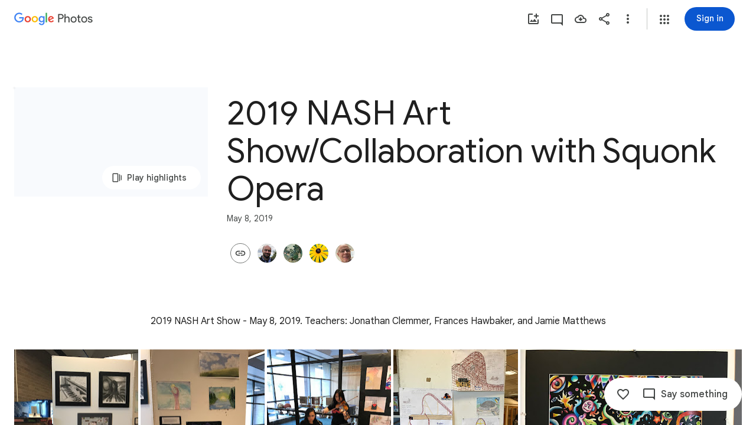

--- FILE ---
content_type: text/javascript; charset=UTF-8
request_url: https://photos.google.com/_/scs/social-static/_/js/k=boq.PhotosUi.en_US.Z0ffFCKUoC0.2019.O/ck=boq.PhotosUi.-GO9YMUDJmk.L.B1.O/am=AAAAINYAZmA2K_GfCwAIMr7vuID-8bQQNtDI8ILhm70/d=1/exm=LEikZe,_b,_tp,byfTOb,lsjVmc/excm=_b,_tp,sharedcollection/ed=1/br=1/wt=2/ujg=1/rs=AGLTcCMTMUna4E3RFIlrWqmHB8GLEx9B6Q/ee=EVNhjf:pw70Gc;EmZ2Bf:zr1jrb;F2qVr:YClzRc;JsbNhc:Xd8iUd;K5nYTd:ZDZcre;LBgRLc:SdcwHb;Me32dd:MEeYgc;MvK0qf:ACRZh;NJ1rfe:qTnoBf;NPKaK:SdcwHb;NSEoX:lazG7b;O8Cmgf:XOYapd;Pjplud:EEDORb;QGR0gd:Mlhmy;SNUn3:ZwDk9d;ScI3Yc:e7Hzgb;Uvc8o:VDovNc;YIZmRd:A1yn5d;Zk62nb:E1UXVb;a56pNe:JEfCwb;cEt90b:ws9Tlc;dIoSBb:SpsfSb;dowIGb:ebZ3mb;eBAeSb:zbML3c;gty1Xc:suMGRe;iFQyKf:QIhFr;lOO0Vd:OTA3Ae;oGtAuc:sOXFj;pXdRYb:p0FwGc;qQEoOc:KUM7Z;qafBPd:yDVVkb;qddgKe:xQtZb;wR5FRb:rgKQFc;xqZiqf:wmnU7d;yxTchf:KUM7Z;zxnPse:GkRiKb/dti=1/m=n73qwf,mI3LFb,ws9Tlc,O6y8ed,IZT63,L1AAkb,m9oV,UUJqVe,e5qFLc,pw70Gc,KUM7Z,O1Gjze,xUdipf,ZDZcre,OTA3Ae,ZwDk9d,aW3pY,RyvaUb,qTnoBf,mzzZzc,rCcCxc,mSX26d,Lcfkne,l5KCsc,B7iQrb,YYmHzb,ebZ3mb,Z15FGf,suMGRe,j85GYd,xKVq6d,WO9ee,p3hmRc,Wp0seb,lazG7b,hdW3jf,XqvODd,PrPYRd,MpJwZc,rgKQFc,NwH0H,V3dDOb,pNBFbe,XVMNvd,nbAYS,IXJ14b,Kl6Zic,QIhFr,xQtZb,lwddkf,E2VjNc,gychg,w9hDv,RMhBfe,gJzDyc,EAvPLb,Ihy5De,ig9vTc,mdR7q,SdcwHb,p9Imqf,IoAGb,EFQ78c,ag510,Ulmmrd,A7fCU,lfpdyf,lXKNFb,iH3IVc,MI6k7c,kjKdXe,hc6Ubd,JNoxi,zeQjRb,p0FwGc,hKSk3e,BVgquf,SpsfSb,LuJzrb,zbML3c,zr1jrb,UBtLbd,Uas9Hd,pjICDe?wli=PhotosUi.sPDLF1NbNF4.createPhotosEditorPrimaryModuleNoSimd.O%3A%3BPhotosUi.u6lejNvrPVg.createPhotosEditorPrimaryModuleSimd.O%3A%3BPhotosUi.hKVLVXztz2U.skottieWasm.O%3A%3BPhotosUi.SS2KbsAHols.twixWasm.O%3A%3B
body_size: 231011
content:
"use strict";_F_installCss(".Y7XlFb{font-family:Google Sans,Roboto,Arial,sans-serif;line-height:1.75rem;font-size:1.375rem;letter-spacing:0em;font-weight:400;padding:24px 24px 0}.jOND4d{border-width:0;box-shadow:0 1px 3px 0 color-mix(in srgb,var(--gm3-sys-color-shadow,#000) 30%,transparent),0 4px 8px 3px color-mix(in srgb,var(--gm3-sys-color-shadow,#000) 15%,transparent);background-color:var(--gm3-sys-color-surface,#fff);border-radius:3px;box-sizing:border-box;position:absolute;right:17px;top:76px;width:400px;z-index:475}@media (max-width:434px){.jOND4d{left:17px;width:auto}}.qEGxCd{font-family:Google Sans Text,Google Sans,Roboto,Arial,sans-serif;line-height:1.5rem;font-size:1rem;letter-spacing:0em;font-weight:400;color:var(--gm3-sys-color-on-surface-variant,#444746);padding:11px 24px 0}.mroSvf{padding:24px 32px 16px;text-align:right}.MYAfDb{background-color:var(--gm3-sys-color-primary,#0b57d0);min-width:64px}@media not ((max-width:600px) or (max-height:400px)){.jaLLke{--XFrvOb:unset;--rimZob:600px;--Tlqqfc:600px;--pjsEwc:600px;--RSexXb:unset}}.SwbrM{display:flex;flex-direction:column;height:100%;text-align:center}.oaYk1d{align-items:center;display:flex;flex-direction:column;justify-content:center;width:100%}.AEys3{background-image:var(--pgc-asset-pfc-opt-in);background-repeat:no-repeat;height:224px;width:224px}.YdNg2{font-family:Google Sans,Roboto,Arial,sans-serif;line-height:1.75rem;font-size:1.375rem;letter-spacing:0em;font-weight:400;color:var(--gm3-sys-color-on-background,#1f1f1f);max-width:332px;padding:8px 0}.btKbVe{font-family:Google Sans Text,Google Sans,Roboto,Arial,sans-serif;line-height:1.25rem;font-size:0.875rem;letter-spacing:0em;font-weight:400;color:var(--gm3-sys-color-on-surface-variant,#444746);max-width:332px;padding:8px 0}.zFC7pb{color:var(--gm3-sys-color-on-surface-variant,#444746);text-decoration:underline;white-space:nowrap}.nkJXsd{word-wrap:break-word}.Dn5eDf{flex-grow:1;margin-top:24px}.Dn5eDf.eLNT1d{visibility:hidden}.VfPpkd-Sx9Kwc .VfPpkd-P5QLlc{background-color:#fff;background-color:var(--mdc-theme-surface,#fff)}.VfPpkd-Sx9Kwc .VfPpkd-IE5DDf,.VfPpkd-Sx9Kwc .VfPpkd-P5QLlc-GGAcbc{background-color:rgba(0,0,0,.32)}.VfPpkd-Sx9Kwc .VfPpkd-k2Wrsb{color:rgba(0,0,0,.87)}.VfPpkd-Sx9Kwc .VfPpkd-cnG4Wd{color:rgba(0,0,0,.6)}.VfPpkd-Sx9Kwc .VfPpkd-zMU9ub{color:#000;color:var(--mdc-theme-on-surface,#000)}.VfPpkd-Sx9Kwc .VfPpkd-zMU9ub .VfPpkd-Bz112c-Jh9lGc::before,.VfPpkd-Sx9Kwc .VfPpkd-zMU9ub .VfPpkd-Bz112c-Jh9lGc::after{background-color:#000;background-color:var(--mdc-ripple-color,var(--mdc-theme-on-surface,#000))}.VfPpkd-Sx9Kwc .VfPpkd-zMU9ub:hover .VfPpkd-Bz112c-Jh9lGc::before,.VfPpkd-Sx9Kwc .VfPpkd-zMU9ub.VfPpkd-ksKsZd-XxIAqe-OWXEXe-ZmdkE .VfPpkd-Bz112c-Jh9lGc::before{opacity:.04;opacity:var(--mdc-ripple-hover-opacity,.04)}.VfPpkd-Sx9Kwc .VfPpkd-zMU9ub.VfPpkd-ksKsZd-mWPk3d-OWXEXe-AHe6Kc-XpnDCe .VfPpkd-Bz112c-Jh9lGc::before,.VfPpkd-Sx9Kwc .VfPpkd-zMU9ub:not(.VfPpkd-ksKsZd-mWPk3d):focus .VfPpkd-Bz112c-Jh9lGc::before{transition-duration:75ms;opacity:.12;opacity:var(--mdc-ripple-focus-opacity,.12)}.VfPpkd-Sx9Kwc .VfPpkd-zMU9ub:not(.VfPpkd-ksKsZd-mWPk3d) .VfPpkd-Bz112c-Jh9lGc::after{transition:opacity .15s linear}.VfPpkd-Sx9Kwc .VfPpkd-zMU9ub:not(.VfPpkd-ksKsZd-mWPk3d):active .VfPpkd-Bz112c-Jh9lGc::after{transition-duration:75ms;opacity:.12;opacity:var(--mdc-ripple-press-opacity,.12)}.VfPpkd-Sx9Kwc .VfPpkd-zMU9ub.VfPpkd-ksKsZd-mWPk3d{--mdc-ripple-fg-opacity:var(--mdc-ripple-press-opacity,0.12)}.VfPpkd-Sx9Kwc.VfPpkd-Sx9Kwc-OWXEXe-s2gQvd .VfPpkd-k2Wrsb,.VfPpkd-Sx9Kwc.VfPpkd-Sx9Kwc-OWXEXe-s2gQvd .VfPpkd-T0kwCb,.VfPpkd-Sx9Kwc.VfPpkd-Sx9Kwc-OWXEXe-s2gQvd.VfPpkd-Sx9Kwc-XuHpsb-clz4Ic-yePe5c .VfPpkd-T0kwCb{border-color:rgba(0,0,0,.12)}.VfPpkd-Sx9Kwc.VfPpkd-Sx9Kwc-OWXEXe-s2gQvd .VfPpkd-k2Wrsb{border-bottom:1px solid rgba(0,0,0,.12);margin-bottom:0}.VfPpkd-Sx9Kwc.VfPpkd-Sx9Kwc-XuHpsb-clz4Ic-tJHJj.VfPpkd-Sx9Kwc-OWXEXe-n9oEIb .VfPpkd-oclYLd{box-shadow:0 3px 1px -2px rgba(0,0,0,.2),0 2px 2px 0 rgba(0,0,0,.14),0 1px 5px 0 rgba(0,0,0,.12)}.VfPpkd-Sx9Kwc .VfPpkd-P5QLlc{border-radius:4px;border-radius:var(--mdc-shape-medium,4px)}.VfPpkd-P5QLlc{box-shadow:0 11px 15px -7px rgba(0,0,0,.2),0 24px 38px 3px rgba(0,0,0,.14),0 9px 46px 8px rgba(0,0,0,.12)}.VfPpkd-k2Wrsb{-moz-osx-font-smoothing:grayscale;-webkit-font-smoothing:antialiased;font-family:Roboto,sans-serif;font-family:var(--mdc-typography-headline6-font-family,var(--mdc-typography-font-family,Roboto,sans-serif));font-size:1.25rem;font-size:var(--mdc-typography-headline6-font-size,1.25rem);line-height:2rem;line-height:var(--mdc-typography-headline6-line-height,2rem);font-weight:500;font-weight:var(--mdc-typography-headline6-font-weight,500);letter-spacing:.0125em;letter-spacing:var(--mdc-typography-headline6-letter-spacing,.0125em);text-decoration:inherit;-webkit-text-decoration:var(--mdc-typography-headline6-text-decoration,inherit);text-decoration:var(--mdc-typography-headline6-text-decoration,inherit);text-transform:inherit;text-transform:var(--mdc-typography-headline6-text-transform,inherit)}.VfPpkd-cnG4Wd{-moz-osx-font-smoothing:grayscale;-webkit-font-smoothing:antialiased;font-family:Roboto,sans-serif;font-family:var(--mdc-typography-body1-font-family,var(--mdc-typography-font-family,Roboto,sans-serif));font-size:1rem;font-size:var(--mdc-typography-body1-font-size,1rem);line-height:1.5rem;line-height:var(--mdc-typography-body1-line-height,1.5rem);font-weight:400;font-weight:var(--mdc-typography-body1-font-weight,400);letter-spacing:.03125em;letter-spacing:var(--mdc-typography-body1-letter-spacing,.03125em);text-decoration:inherit;-webkit-text-decoration:var(--mdc-typography-body1-text-decoration,inherit);text-decoration:var(--mdc-typography-body1-text-decoration,inherit);text-transform:inherit;text-transform:var(--mdc-typography-body1-text-transform,inherit)}.VfPpkd-Sx9Kwc,.VfPpkd-IE5DDf{position:fixed;top:0;left:0;align-items:center;justify-content:center;box-sizing:border-box;width:100%;height:100%}.VfPpkd-Sx9Kwc{display:none;z-index:7;z-index:var(--mdc-dialog-z-index,7)}.VfPpkd-Sx9Kwc .VfPpkd-cnG4Wd{padding:20px 24px 20px 24px}.VfPpkd-Sx9Kwc .VfPpkd-P5QLlc{min-width:280px}@media (max-width:592px){.VfPpkd-Sx9Kwc .VfPpkd-P5QLlc{max-width:calc(100vw - 32px)}}@media (min-width:592px){.VfPpkd-Sx9Kwc .VfPpkd-P5QLlc{max-width:560px}}@media (max-width:600px),(max-width:720px) and (max-height:400px),(min-width:720px) and (max-height:400px){.VfPpkd-Sx9Kwc.VfPpkd-Sx9Kwc-OWXEXe-n9oEIb .VfPpkd-P5QLlc{max-width:100vw}}.VfPpkd-Sx9Kwc .VfPpkd-P5QLlc{max-height:calc(100% - 32px)}.VfPpkd-Sx9Kwc.VfPpkd-Sx9Kwc-OWXEXe-n9oEIb .VfPpkd-P5QLlc{max-width:none}@media (max-width:960px){.VfPpkd-Sx9Kwc.VfPpkd-Sx9Kwc-OWXEXe-n9oEIb .VfPpkd-P5QLlc{max-height:560px;width:560px}.VfPpkd-Sx9Kwc.VfPpkd-Sx9Kwc-OWXEXe-n9oEIb .VfPpkd-P5QLlc .VfPpkd-zMU9ub-suEOdc-sM5MNb{position:relative;right:-12px}}@media (max-width:720px) and (max-width:672px){.VfPpkd-Sx9Kwc.VfPpkd-Sx9Kwc-OWXEXe-n9oEIb .VfPpkd-P5QLlc{width:calc(100vw - 112px)}}@media (max-width:720px) and (min-width:672px){.VfPpkd-Sx9Kwc.VfPpkd-Sx9Kwc-OWXEXe-n9oEIb .VfPpkd-P5QLlc{width:560px}}@media (max-width:720px) and (max-height:720px){.VfPpkd-Sx9Kwc.VfPpkd-Sx9Kwc-OWXEXe-n9oEIb .VfPpkd-P5QLlc{max-height:calc(100vh - 160px)}}@media (max-width:720px) and (min-height:720px){.VfPpkd-Sx9Kwc.VfPpkd-Sx9Kwc-OWXEXe-n9oEIb .VfPpkd-P5QLlc{max-height:560px}}@media (max-width:720px){.VfPpkd-Sx9Kwc.VfPpkd-Sx9Kwc-OWXEXe-n9oEIb .VfPpkd-P5QLlc .VfPpkd-zMU9ub-suEOdc-sM5MNb{position:relative;right:-12px}}@media (max-width:600px),(max-width:720px) and (max-height:400px),(min-width:720px) and (max-height:400px){.VfPpkd-Sx9Kwc.VfPpkd-Sx9Kwc-OWXEXe-n9oEIb .VfPpkd-P5QLlc{height:100%;max-height:100vh;max-width:100vw;width:100vw;border-radius:0}.VfPpkd-Sx9Kwc.VfPpkd-Sx9Kwc-OWXEXe-n9oEIb .VfPpkd-P5QLlc .VfPpkd-zMU9ub-suEOdc-sM5MNb{position:relative;order:-1;left:-12px}.VfPpkd-Sx9Kwc.VfPpkd-Sx9Kwc-OWXEXe-n9oEIb .VfPpkd-P5QLlc .VfPpkd-oclYLd{padding:0 16px 9px;justify-content:flex-start}.VfPpkd-Sx9Kwc.VfPpkd-Sx9Kwc-OWXEXe-n9oEIb .VfPpkd-P5QLlc .VfPpkd-k2Wrsb{margin-left:-8px}}@media (min-width:960px){.VfPpkd-Sx9Kwc.VfPpkd-Sx9Kwc-OWXEXe-n9oEIb .VfPpkd-P5QLlc{width:calc(100vw - 400px)}.VfPpkd-Sx9Kwc.VfPpkd-Sx9Kwc-OWXEXe-n9oEIb .VfPpkd-P5QLlc .VfPpkd-zMU9ub-suEOdc-sM5MNb{position:relative;right:-12px}}.VfPpkd-Sx9Kwc.VfPpkd-IE5DDf-OWXEXe-L6cTce .VfPpkd-IE5DDf{opacity:0}.VfPpkd-IE5DDf{opacity:0;z-index:-1}.VfPpkd-wzTsW{display:flex;flex-direction:row;align-items:center;justify-content:space-around;box-sizing:border-box;height:100%;opacity:0;pointer-events:none}.VfPpkd-P5QLlc{position:relative;display:flex;flex-direction:column;flex-grow:0;flex-shrink:0;box-sizing:border-box;max-width:100%;max-height:100%;pointer-events:auto;overflow-y:auto;outline:0;transform:scale(.8)}.VfPpkd-P5QLlc .VfPpkd-BFbNVe-bF1uUb{width:100%;height:100%;top:0;left:0}[dir=rtl] .VfPpkd-P5QLlc,.VfPpkd-P5QLlc[dir=rtl]{text-align:right}@media (-ms-high-contrast:active),screen and (forced-colors:active){.VfPpkd-P5QLlc{outline:2px solid windowText}}.VfPpkd-P5QLlc::before{position:absolute;box-sizing:border-box;width:100%;height:100%;top:0;left:0;border:2px solid transparent;border-radius:inherit;content:\"\";pointer-events:none}@media screen and (forced-colors:active){.VfPpkd-P5QLlc::before{border-color:CanvasText}}@media screen and (-ms-high-contrast:active),screen and (-ms-high-contrast:none){.VfPpkd-P5QLlc::before{content:none}}.VfPpkd-k2Wrsb{display:block;margin-top:0;position:relative;flex-shrink:0;box-sizing:border-box;margin:0 0 1px;padding:0 24px 9px}.VfPpkd-k2Wrsb::before{display:inline-block;width:0;height:40px;content:\"\";vertical-align:0}[dir=rtl] .VfPpkd-k2Wrsb,.VfPpkd-k2Wrsb[dir=rtl]{text-align:right}.VfPpkd-Sx9Kwc-OWXEXe-s2gQvd .VfPpkd-k2Wrsb{margin-bottom:1px;padding-bottom:15px}.VfPpkd-Sx9Kwc-OWXEXe-n9oEIb .VfPpkd-oclYLd{align-items:baseline;border-bottom:1px solid transparent;display:inline-flex;justify-content:space-between;padding:0 24px 9px;z-index:1}@media screen and (forced-colors:active){.VfPpkd-Sx9Kwc-OWXEXe-n9oEIb .VfPpkd-oclYLd{border-bottom-color:CanvasText}}.VfPpkd-Sx9Kwc-OWXEXe-n9oEIb .VfPpkd-oclYLd .VfPpkd-zMU9ub-suEOdc-sM5MNb{position:relative;right:-12px}.VfPpkd-Sx9Kwc-OWXEXe-n9oEIb .VfPpkd-k2Wrsb{margin-bottom:0;padding:0;border-bottom:0}.VfPpkd-Sx9Kwc-OWXEXe-n9oEIb.VfPpkd-Sx9Kwc-OWXEXe-s2gQvd .VfPpkd-k2Wrsb{border-bottom:0;margin-bottom:0}.VfPpkd-Sx9Kwc-OWXEXe-n9oEIb .VfPpkd-zMU9ub-suEOdc-sM5MNb{top:5px}.VfPpkd-Sx9Kwc-OWXEXe-n9oEIb.VfPpkd-Sx9Kwc-OWXEXe-s2gQvd .VfPpkd-T0kwCb{border-top:1px solid transparent}@media screen and (forced-colors:active){.VfPpkd-Sx9Kwc-OWXEXe-n9oEIb.VfPpkd-Sx9Kwc-OWXEXe-s2gQvd .VfPpkd-T0kwCb{border-top-color:CanvasText}}.VfPpkd-Sx9Kwc-OWXEXe-n9oEIb-OWXEXe-diJVc .VfPpkd-zMU9ub-suEOdc-sM5MNb{margin-top:4px}.VfPpkd-Sx9Kwc-OWXEXe-n9oEIb-OWXEXe-diJVc.VfPpkd-Sx9Kwc-OWXEXe-s2gQvd .VfPpkd-zMU9ub-suEOdc-sM5MNb{margin-top:0}.VfPpkd-cnG4Wd{flex-grow:1;box-sizing:border-box;margin:0;overflow:auto}.VfPpkd-cnG4Wd>:first-child{margin-top:0}.VfPpkd-cnG4Wd>:last-child{margin-bottom:0}.VfPpkd-k2Wrsb+.VfPpkd-cnG4Wd,.VfPpkd-oclYLd+.VfPpkd-cnG4Wd{padding-top:0}.VfPpkd-Sx9Kwc-OWXEXe-s2gQvd .VfPpkd-k2Wrsb+.VfPpkd-cnG4Wd{padding-top:8px;padding-bottom:8px}.VfPpkd-cnG4Wd .VfPpkd-StrnGf-rymPhb:first-child:last-child{padding:6px 0 0}.VfPpkd-Sx9Kwc-OWXEXe-s2gQvd .VfPpkd-cnG4Wd .VfPpkd-StrnGf-rymPhb:first-child:last-child{padding:0}.VfPpkd-T0kwCb{display:flex;position:relative;flex-shrink:0;flex-wrap:wrap;align-items:center;justify-content:flex-end;box-sizing:border-box;min-height:52px;margin:0;padding:8px;border-top:1px solid transparent}@media screen and (forced-colors:active){.VfPpkd-T0kwCb{border-top-color:CanvasText}}.VfPpkd-Sx9Kwc-OWXEXe-eu7FSc .VfPpkd-T0kwCb{flex-direction:column;align-items:flex-end}.VfPpkd-M1klYe{margin-left:8px;margin-right:0;max-width:100%;text-align:right}[dir=rtl] .VfPpkd-M1klYe,.VfPpkd-M1klYe[dir=rtl]{margin-left:0;margin-right:8px}.VfPpkd-M1klYe:first-child{margin-left:0;margin-right:0}[dir=rtl] .VfPpkd-M1klYe:first-child,.VfPpkd-M1klYe:first-child[dir=rtl]{margin-left:0;margin-right:0}[dir=rtl] .VfPpkd-M1klYe,.VfPpkd-M1klYe[dir=rtl]{text-align:left}.VfPpkd-Sx9Kwc-OWXEXe-eu7FSc .VfPpkd-M1klYe:not(:first-child){margin-top:12px}.VfPpkd-Sx9Kwc-OWXEXe-FNFY6c,.VfPpkd-Sx9Kwc-OWXEXe-uGFO6d,.VfPpkd-Sx9Kwc-OWXEXe-FnSee{display:flex}.VfPpkd-Sx9Kwc-OWXEXe-uGFO6d .VfPpkd-IE5DDf{transition:opacity .15s linear}.VfPpkd-Sx9Kwc-OWXEXe-uGFO6d .VfPpkd-wzTsW{transition:opacity 75ms linear,transform .15s 0ms cubic-bezier(0,0,.2,1)}.VfPpkd-Sx9Kwc-OWXEXe-FnSee .VfPpkd-IE5DDf,.VfPpkd-Sx9Kwc-OWXEXe-FnSee .VfPpkd-wzTsW{transition:opacity 75ms linear}.VfPpkd-Sx9Kwc-OWXEXe-FnSee .VfPpkd-wzTsW,.VfPpkd-Sx9Kwc-OWXEXe-FnSee .VfPpkd-P5QLlc{transform:none}.VfPpkd-Sx9Kwc-OWXEXe-RTQbk .VfPpkd-IE5DDf{transition:none;opacity:1}.VfPpkd-Sx9Kwc-OWXEXe-FNFY6c .VfPpkd-IE5DDf,.VfPpkd-Sx9Kwc-OWXEXe-FNFY6c .VfPpkd-wzTsW{opacity:1}.VfPpkd-Sx9Kwc-OWXEXe-FNFY6c .VfPpkd-P5QLlc{transform:none}.VfPpkd-Sx9Kwc-OWXEXe-FNFY6c.VfPpkd-P5QLlc-GGAcbc-OWXEXe-TSZdd .VfPpkd-P5QLlc-GGAcbc{opacity:1}.VfPpkd-Sx9Kwc-OWXEXe-FNFY6c.VfPpkd-P5QLlc-GGAcbc-OWXEXe-wJB69c .VfPpkd-P5QLlc-GGAcbc{transition:opacity 75ms linear}.VfPpkd-Sx9Kwc-OWXEXe-FNFY6c.VfPpkd-P5QLlc-GGAcbc-OWXEXe-eo9XGd .VfPpkd-P5QLlc-GGAcbc{transition:opacity .15s linear}.VfPpkd-P5QLlc-GGAcbc{display:none;opacity:0;position:absolute;width:100%;height:100%;z-index:1}.VfPpkd-P5QLlc-GGAcbc-OWXEXe-TSZdd .VfPpkd-P5QLlc-GGAcbc,.VfPpkd-P5QLlc-GGAcbc-OWXEXe-eo9XGd .VfPpkd-P5QLlc-GGAcbc,.VfPpkd-P5QLlc-GGAcbc-OWXEXe-wJB69c .VfPpkd-P5QLlc-GGAcbc{display:block}.VfPpkd-Sx9Kwc-XuHpsb-pGuBYc{overflow:hidden}.VfPpkd-Sx9Kwc-OWXEXe-di8rgd-bN97Pc-QFlW2 .VfPpkd-cnG4Wd{padding:0}.VfPpkd-Sx9Kwc-OWXEXe-vOE8Lb .VfPpkd-wzTsW .VfPpkd-zMU9ub-suEOdc-sM5MNb{right:12px;top:9px;position:absolute;z-index:1}.VfPpkd-IE5DDf-OWXEXe-uIDLbb{pointer-events:none}.VfPpkd-IE5DDf-OWXEXe-uIDLbb .VfPpkd-IE5DDf,.VfPpkd-IE5DDf-OWXEXe-uIDLbb .VfPpkd-P5QLlc-GGAcbc{display:none}.pB7Poe{--upgradeable-gm3-switch-selected-icon-color:var(--gm3-switch-selected-icon-color,var(--gm3-sys-color-on-primary-container,#041e49))}.eBlXUe-H9tDt{display:inline-flex;outline:none;vertical-align:top;-webkit-tap-highlight-color:transparent}.eBlXUe-scr2fc{align-items:center;background:none;border:none;cursor:pointer;display:inline-flex;flex-shrink:0;margin:0;outline:none;padding:0;position:relative;width:var(--gm3-switch-track-width,52px);height:var(--gm3-switch-track-height,32px);border-start-start-radius:var(--gm3-switch-track-shape-start-start,9999px);border-start-end-radius:var(--gm3-switch-track-shape-start-end,9999px);border-end-end-radius:var(--gm3-switch-track-shape-end-end,9999px);border-end-start-radius:var(--gm3-switch-track-shape-end-start,9999px);--jF0a9c:var(--gm3-switch-focus-indicator-color,var(--gm3-sys-color-secondary,#00639b));--hK0TOb:var(--gm3-switch-focus-indicator-offset,2px);--SGGi:var(--gm3-switch-focus-indicator-thickness,3px);--vTiv8c:var(--gm3-switch-track-shape-start-start,9999px);--UtHrue:var(--gm3-switch-track-shape-start-start,9999px);--uHecC:var(--gm3-switch-track-shape-start-start,9999px);--C8LWjb:var(--gm3-switch-track-shape-start-start,9999px)}.eBlXUe-scr2fc:focus-visible{--H6apye:block}.eBlXUe-hywKDc{position:absolute;block-size:var(--gm3-switch-touch-target-height,48px);inline-size:var(--gm3-switch-touch-target-width,52px)}.eBlXUe-scr2fc:disabled{cursor:default;pointer-events:none}.eBlXUe-scr2fc:disabled .eBlXUe-Qsb3yd{display:none}.eBlXUe-scr2fc:disabled .eBlXUe-l6JLsf{background-color:transparent;border-color:transparent}.eBlXUe-scr2fc:disabled .eBlXUe-l6JLsf::before{background-clip:content-box}.eBlXUe-scr2fc-OWXEXe-gk6SMd:disabled .eBlXUe-l6JLsf{background-clip:border-box}.eBlXUe-DGicLb{display:none}.eBlXUe-l6JLsf{position:relative;width:100%;height:100%;box-sizing:border-box;border-radius:inherit;display:flex;justify-content:center;align-items:center}.eBlXUe-scr2fc-OWXEXe-gk6SMd .eBlXUe-l6JLsf{background-color:var(--gm3-switch-selected-track-color,var(--gm3-sys-color-primary,#0b57d0));outline-color:transparent}@media (forced-colors:active){.eBlXUe-scr2fc-OWXEXe-gk6SMd .eBlXUe-l6JLsf{background-color:ButtonText}}.eBlXUe-l6JLsf::before{content:\"\";display:flex;position:absolute;height:100%;width:100%;border-radius:inherit;box-sizing:border-box;border-style:solid;transition-property:opacity;transition-duration:75ms;border-width:var(--gm3-switch-track-outline-width,2px);background-color:var(--gm3-switch-unselected-track-color,var(--gm3-sys-color-surface-container-highest,#dde3ea));border-color:var(--gm3-switch-unselected-track-outline-color,var(--gm3-sys-color-outline,#747775))}.eBlXUe-scr2fc-OWXEXe-gk6SMd .eBlXUe-l6JLsf::before{opacity:0}.eBlXUe-scr2fc-OWXEXe-gk6SMd:hover .eBlXUe-l6JLsf{background-color:var(--gm3-switch-selected-hover-track-color,var(--gm3-sys-color-primary,#0b57d0))}@media (forced-colors:active){.eBlXUe-scr2fc-OWXEXe-gk6SMd:hover .eBlXUe-l6JLsf{background-color:ButtonText}}.eBlXUe-scr2fc-OWXEXe-gk6SMd:focus-visible .eBlXUe-l6JLsf{background-color:var(--gm3-switch-selected-focus-track-color,var(--gm3-sys-color-primary,#0b57d0))}@media (forced-colors:active){.eBlXUe-scr2fc-OWXEXe-gk6SMd:focus-visible .eBlXUe-l6JLsf{background-color:ButtonText}}.eBlXUe-scr2fc-OWXEXe-gk6SMd:active .eBlXUe-l6JLsf{background-color:var(--gm3-switch-selected-pressed-track-color,var(--gm3-sys-color-primary,#0b57d0))}@media (forced-colors:active){.eBlXUe-scr2fc-OWXEXe-gk6SMd:active .eBlXUe-l6JLsf{background-color:ButtonText}}.eBlXUe-scr2fc-OWXEXe-gk6SMd:disabled .eBlXUe-l6JLsf{background-color:var(--gm3-switch-disabled-selected-track-color,rgba(var(--gm3-sys-color-on-surface-rgb,31,31,31),.12))}@media (forced-colors:active){.eBlXUe-scr2fc-OWXEXe-gk6SMd:disabled .eBlXUe-l6JLsf{background-color:GrayText;opacity:1}}.eBlXUe-scr2fc-OWXEXe-uqeOfd:hover .eBlXUe-l6JLsf::before{background-color:var(--gm3-switch-unselected-hover-track-color,var(--gm3-sys-color-surface-container-highest,#dde3ea));border-color:var(--gm3-switch-unselected-hover-track-outline-color,var(--gm3-sys-color-outline,#747775))}.eBlXUe-scr2fc-OWXEXe-uqeOfd:focus-visible .eBlXUe-l6JLsf::before{background-color:var(--gm3-switch-unselected-focus-track-color,var(--gm3-sys-color-surface-container-highest,#dde3ea));border-color:var(--gm3-switch-unselected-focus-track-outline-color,var(--gm3-sys-color-outline,#747775))}.eBlXUe-scr2fc-OWXEXe-uqeOfd:active .eBlXUe-l6JLsf::before{background-color:var(--gm3-switch-unselected-pressed-track-color,var(--gm3-sys-color-surface-container-highest,#dde3ea));border-color:var(--gm3-switch-unselected-pressed-track-outline-color,var(--gm3-sys-color-outline,#747775))}.eBlXUe-scr2fc-OWXEXe-uqeOfd:disabled .eBlXUe-l6JLsf::before{background-color:var(--gm3-switch-disabled-unselected-track-color,rgba(var(--gm3-sys-color-surface-container-highest-rgb,221,227,234),.12));border-color:var(--gm3-switch-disabled-unselected-track-outline-color,rgba(var(--gm3-sys-color-on-surface-rgb,31,31,31),.12))}.eBlXUe-uMhiad-haAclf{position:relative;transition:margin 75ms cubic-bezier(.4,0,.2,1)}.eBlXUe-scr2fc-OWXEXe-gk6SMd .eBlXUe-uMhiad-haAclf{-webkit-margin-start:calc(var(--gm3-switch-track-width, 52px) - var(--gm3-switch-track-height, 32px));margin-inline-start:calc(var(--gm3-switch-track-width, 52px) - var(--gm3-switch-track-height, 32px))}.eBlXUe-scr2fc-OWXEXe-uqeOfd .eBlXUe-uMhiad-haAclf{-webkit-margin-end:calc(var(--gm3-switch-track-width, 52px) - var(--gm3-switch-track-height, 32px));margin-inline-end:calc(var(--gm3-switch-track-width, 52px) - var(--gm3-switch-track-height, 32px))}.eBlXUe-uMhiad{border-start-start-radius:var(--gm3-switch-handle-shape-start-start,9999px);border-start-end-radius:var(--gm3-switch-handle-shape-start-end,9999px);border-end-end-radius:var(--gm3-switch-handle-shape-end-end,9999px);border-end-start-radius:var(--gm3-switch-handle-shape-end-start,9999px);background-color:var(--gm3-switch-selected-handle-color,var(--gm3-sys-color-on-primary,#fff));position:relative;transition:width 75ms cubic-bezier(.4,0,.2,1),height 75ms cubic-bezier(.4,0,.2,1)}.eBlXUe-uMhiad::before{content:\"\";display:flex;position:absolute;height:100%;width:100%;border-radius:inherit;box-sizing:border-box;transition-property:opacity;transition-duration:75ms;background-color:var(--gm3-switch-unselected-handle-color,var(--gm3-sys-color-outline,#747775))}@media (forced-colors:active){.eBlXUe-uMhiad::before{background-color:ButtonText}}.eBlXUe-scr2fc-OWXEXe-gk6SMd .eBlXUe-uMhiad::before{opacity:0}.eBlXUe-scr2fc-OWXEXe-uqeOfd .eBlXUe-uMhiad{height:var(--gm3-switch-unselected-handle-height,16px);width:var(--gm3-switch-unselected-handle-width,16px)}.eBlXUe-scr2fc-OWXEXe-gk6SMd .eBlXUe-uMhiad{height:var(--gm3-switch-selected-handle-height,24px);width:var(--gm3-switch-selected-handle-width,24px)}.eBlXUe-scr2fc-OWXEXe-uqeOfd .eBlXUe-uMhiad-OWXEXe-zfdrlf{height:var(--gm3-switch-with-icon-handle-height,24px);width:var(--gm3-switch-with-icon-handle-width,24px)}.eBlXUe-scr2fc-OWXEXe-gk6SMd:enabled:active .eBlXUe-uMhiad,.eBlXUe-scr2fc-OWXEXe-uqeOfd:enabled:active .eBlXUe-uMhiad{height:var(--gm3-switch-pressed-handle-height,28px);width:var(--gm3-switch-pressed-handle-width,28px)}.eBlXUe-scr2fc-OWXEXe-gk6SMd:hover .eBlXUe-uMhiad{background-color:var(--gm3-switch-selected-hover-handle-color,var(--gm3-sys-color-primary-container,#d3e3fd))}.eBlXUe-scr2fc-OWXEXe-gk6SMd:focus-visible .eBlXUe-uMhiad{background-color:var(--gm3-switch-selected-focus-handle-color,var(--gm3-sys-color-primary-container,#d3e3fd))}.eBlXUe-scr2fc-OWXEXe-gk6SMd:active .eBlXUe-uMhiad{background-color:var(--gm3-switch-selected-pressed-handle-color,var(--gm3-sys-color-primary-container,#d3e3fd))}.eBlXUe-scr2fc-OWXEXe-gk6SMd:disabled .eBlXUe-uMhiad{background-color:var(--gm3-switch-disabled-selected-handle-color,var(--gm3-sys-color-surface,#fff))}.eBlXUe-scr2fc-OWXEXe-uqeOfd:disabled .eBlXUe-uMhiad{background-color:var(--gm3-switch-disabled-unselected-handle-color,rgba(var(--gm3-sys-color-on-surface-rgb,31,31,31),.38))}@media (forced-colors:active){.eBlXUe-scr2fc-OWXEXe-uqeOfd:disabled .eBlXUe-uMhiad{background-color:GrayText;opacity:1}}.eBlXUe-scr2fc-OWXEXe-uqeOfd:hover .eBlXUe-uMhiad::before{background-color:var(--gm3-switch-unselected-hover-handle-color,var(--gm3-sys-color-on-surface-variant,#444746))}@media (forced-colors:active){.eBlXUe-scr2fc-OWXEXe-uqeOfd:hover .eBlXUe-uMhiad::before{background-color:ButtonText}}.eBlXUe-scr2fc-OWXEXe-uqeOfd:focus-visible .eBlXUe-uMhiad::before{background-color:var(--gm3-switch-unselected-focus-handle-color,var(--gm3-sys-color-on-surface-variant,#444746))}@media (forced-colors:active){.eBlXUe-scr2fc-OWXEXe-uqeOfd:focus-visible .eBlXUe-uMhiad::before{background-color:ButtonText}}.eBlXUe-scr2fc-OWXEXe-uqeOfd:active .eBlXUe-uMhiad::before{background-color:var(--gm3-switch-unselected-pressed-handle-color,var(--gm3-sys-color-on-surface-variant,#444746))}@media (forced-colors:active){.eBlXUe-scr2fc-OWXEXe-uqeOfd:active .eBlXUe-uMhiad::before{background-color:ButtonText}}.eBlXUe-scr2fc-OWXEXe-uqeOfd:disabled .eBlXUe-uMhiad::before{opacity:0}.eBlXUe-lw9akd{position:relative;height:100%;width:100%}.eBlXUe-pafCAf{position:absolute;inset:0;margin:auto;display:flex;transition-property:fill;transition-duration:75ms}.eBlXUe-pafCAf svg{width:100%;height:100%}.eBlXUe-pafCAf-OWXEXe-IT5dJd,.eBlXUe-pafCAf-OWXEXe-Xhs9z{forced-color-adjust:none;opacity:0}.eBlXUe-scr2fc-OWXEXe-gk6SMd .eBlXUe-pafCAf-OWXEXe-IT5dJd,.eBlXUe-scr2fc-OWXEXe-uqeOfd .eBlXUe-pafCAf-OWXEXe-Xhs9z{opacity:1}.eBlXUe-scr2fc-OWXEXe-gk6SMd .eBlXUe-pafCAf{width:var(--gm3-switch-selected-icon-size,16px);height:var(--gm3-switch-selected-icon-size,16px);fill:var(--upgradeable-gm3-switch-selected-icon-color,var(--gm3-switch-selected-icon-color,var(--gm3-sys-color-on-primary-container,#0842a0)));color:var(--upgradeable-gm3-switch-selected-icon-color,var(--gm3-switch-selected-icon-color,var(--gm3-sys-color-on-primary-container,#0842a0)))}@media (forced-colors:active){.eBlXUe-scr2fc-OWXEXe-gk6SMd .eBlXUe-pafCAf{fill:ButtonText;color:ButtonText}}.eBlXUe-scr2fc-OWXEXe-gk6SMd .eBlXUe-pafCAf i{font-size:var(--gm3-switch-selected-icon-size,16px)}.eBlXUe-scr2fc-OWXEXe-uqeOfd .eBlXUe-pafCAf{width:var(--gm3-switch-unselected-icon-size,16px);height:var(--gm3-switch-unselected-icon-size,16px);fill:var(--gm3-switch-unselected-icon-color,var(--gm3-sys-color-surface-container-highest,#dde3ea));color:var(--gm3-switch-unselected-icon-color,var(--gm3-sys-color-surface-container-highest,#dde3ea))}@media (forced-colors:active){.eBlXUe-scr2fc-OWXEXe-uqeOfd .eBlXUe-pafCAf{fill:Canvas;color:Canvas}}.eBlXUe-scr2fc-OWXEXe-uqeOfd .eBlXUe-pafCAf i{font-size:var(--gm3-switch-unselected-icon-size,16px)}.eBlXUe-scr2fc-OWXEXe-gk6SMd:disabled .eBlXUe-pafCAf{fill:var(--gm3-switch-disabled-selected-icon-color,rgba(var(--gm3-sys-color-on-surface-rgb,31,31,31),.38));color:var(--gm3-switch-disabled-selected-icon-color,rgba(var(--gm3-sys-color-on-surface-rgb,31,31,31),.38))}@media (forced-colors:active){.eBlXUe-scr2fc-OWXEXe-gk6SMd:disabled .eBlXUe-pafCAf{fill:GrayText;color:GrayText}}.eBlXUe-scr2fc-OWXEXe-uqeOfd:disabled .eBlXUe-pafCAf{fill:var(--gm3-switch-disabled-unselected-icon-color,rgba(var(--gm3-sys-color-surface-container-highest-rgb,221,227,234),.38));color:var(--gm3-switch-disabled-unselected-icon-color,rgba(var(--gm3-sys-color-surface-container-highest-rgb,221,227,234),.38))}@media (forced-colors:active){.eBlXUe-scr2fc-OWXEXe-uqeOfd:disabled .eBlXUe-pafCAf{fill:Canvas;color:Canvas}}.eBlXUe-Qsb3yd{left:50%;top:50%;transform:translate(-50%,-50%);height:var(--gm3-switch-state-layer-size,40px);width:var(--gm3-switch-state-layer-size,40px)}.eBlXUe-scr2fc-OWXEXe-gk6SMd{--sbadab:var(--gm3-switch-selected-hover-state-layer-color,var(--gm3-sys-color-primary,#0b57d0));--F1tVH:var(--gm3-switch-selected-pressed-state-layer-color,var(--gm3-sys-color-primary,#0b57d0));--hSHBee:var(--gm3-switch-selected-hover-state-layer-opacity,0.08);--kDWEsd:var(--gm3-switch-selected-pressed-state-layer-opacity,0.1);--QOcx9e:50%;--vRgHIb:50%;--xg9FB:50%;--Pk3PIb:50%}.eBlXUe-scr2fc-OWXEXe-uqeOfd{--sbadab:var(--gm3-switch-unselected-hover-state-layer-color,var(--gm3-sys-color-on-surface,#1f1f1f));--F1tVH:var(--gm3-switch-unselected-pressed-state-layer-color,var(--gm3-sys-color-on-surface,#1f1f1f));--hSHBee:var(--gm3-switch-unselected-hover-state-layer-opacity,0.08);--kDWEsd:var(--gm3-switch-unselected-pressed-state-layer-opacity,0.1);--QOcx9e:50%;--vRgHIb:50%;--xg9FB:50%;--Pk3PIb:50%}.OKFoxe{--gm3-switch-disabled-selected-handle-color:var(--gm3-sys-color-surface,#fff);--gm3-switch-disabled-selected-icon-color:color-mix(in srgb,var(--gm3-sys-color-on-surface,#1f1f1f) 38%,transparent);--gm3-switch-disabled-selected-track-color:color-mix(in srgb,var(--gm3-sys-color-on-surface,#1f1f1f) 12%,transparent);--gm3-switch-disabled-unselected-handle-color:color-mix(in srgb,var(--gm3-sys-color-on-surface,#1f1f1f) 38%,transparent);--gm3-switch-disabled-unselected-icon-color:color-mix(in srgb,var(--gm3-sys-color-surface-variant,#e1e3e1) 38%,transparent);--gm3-switch-disabled-unselected-track-color:color-mix(in srgb,var(--gm3-sys-color-surface-variant,#e1e3e1) 12%,transparent);--gm3-switch-disabled-unselected-track-outline-color:color-mix(in srgb,var(--gm3-sys-color-on-surface,#1f1f1f) 12%,transparent);--gm3-switch-selected-focus-handle-color:var(--gm3-sys-color-primary-container,#d3e3fd);--gm3-switch-selected-focus-track-color:var(--gm3-sys-color-primary,#0b57d0);--gm3-switch-selected-handle-color:var(--gm3-sys-color-on-primary,#fff);--gm3-switch-selected-hover-handle-color:var(--gm3-sys-color-primary-container,#d3e3fd);--gm3-switch-selected-hover-state-layer-color:var(--gm3-sys-color-primary,#0b57d0);--gm3-switch-selected-hover-state-layer-opacity:0.08;--gm3-switch-selected-hover-track-color:var(--gm3-sys-color-primary,#0b57d0);--gm3-switch-selected-icon-color:var(--gm3-sys-color-on-primary-container,#041e49);--gm3-switch-selected-pressed-handle-color:var(--gm3-sys-color-primary-container,#d3e3fd);--gm3-switch-selected-pressed-state-layer-color:var(--gm3-sys-color-primary,#0b57d0);--gm3-switch-selected-pressed-state-layer-opacity:0.12;--gm3-switch-selected-pressed-track-color:var(--gm3-sys-color-primary,#0b57d0);--gm3-switch-selected-track-color:var(--gm3-sys-color-primary,#0b57d0);--gm3-switch-unselected-focus-handle-color:var(--gm3-sys-color-on-surface-variant,#444746);--gm3-switch-unselected-focus-track-color:var(--gm3-sys-color-surface-variant,#e1e3e1);--gm3-switch-unselected-focus-track-outline-color:var(--gm3-sys-color-outline,#747775);--gm3-switch-unselected-handle-color:var(--gm3-sys-color-outline,#747775);--gm3-switch-unselected-hover-handle-color:var(--gm3-sys-color-on-surface-variant,#444746);--gm3-switch-unselected-hover-state-layer-color:var(--gm3-sys-color-on-surface,#1f1f1f);--gm3-switch-unselected-hover-state-layer-opacity:0.08;--gm3-switch-unselected-hover-track-color:var(--gm3-sys-color-surface-variant,#e1e3e1);--gm3-switch-unselected-hover-track-outline-color:var(--gm3-sys-color-outline,#747775);--gm3-switch-unselected-icon-color:var(--gm3-sys-color-surface-variant,#e1e3e1);--gm3-switch-unselected-pressed-handle-color:var(--gm3-sys-color-on-surface-variant,#444746);--gm3-switch-unselected-pressed-state-layer-color:var(--gm3-sys-color-on-surface,#1f1f1f);--gm3-switch-unselected-pressed-state-layer-opacity:0.12;--gm3-switch-unselected-pressed-track-color:var(--gm3-sys-color-surface-variant,#e1e3e1);--gm3-switch-unselected-pressed-track-outline-color:var(--gm3-sys-color-outline,#747775);--gm3-switch-unselected-track-color:var(--gm3-sys-color-surface-variant,#e1e3e1);--gm3-switch-unselected-track-outline-color:var(--gm3-sys-color-outline,#747775)}@media not ((max-width:600px) or (max-height:400px)){.Gx8bNc{--XFrvOb:unset;--Tlqqfc:600px;--WhNlI:600px;--pjsEwc:600px;--RSexXb:unset;--rjnno:8px}}.zUErAf{height:100%}.J5CYnd{align-items:center;box-sizing:border-box;display:flex;flex-direction:column;height:100%;min-height:520px;padding:40px 24px;text-align:center;width:100%;justify-content:center}.Tr5Y5c{background-image:url(https://www.gstatic.com/social/photosui/images/logo_photos_color_48dp.svg);background-repeat:no-repeat;background-size:cover;height:144px;width:144px}.eiyjsc{margin-top:14px}.J5CYnd .EIug8e{color:var(--gm3-sys-color-on-surface,#1f1f1f);font-size:32px;margin:0 3px}.J5CYnd .UDKXKd{background-size:cover;height:36px;margin:0 3px;opacity:.7;position:relative;top:2px;width:112px}.GIYFWc{color:var(--gm3-sys-color-on-background,#1f1f1f);margin-top:22px;text-align:center;font-family:Google Sans,Roboto,Arial,sans-serif;line-height:1.75rem;font-size:1.375rem;letter-spacing:0em;font-weight:400}.LrbZRd{background-color:var(--gm3-sys-color-primary,#0b57d0);margin-top:48px}.J5CYnd .snByac{margin:8px 16px}.KS83nd{color:var(--gm3-sys-color-on-surface,#1f1f1f);margin-top:52px;text-align:center;font-family:Google Sans Text,Google Sans,Roboto,Arial,sans-serif;line-height:1.25rem;font-size:0.875rem;letter-spacing:0em;font-weight:400}.KS83nd:nth-child(2){margin-top:12px}.NvtY7{max-width:400px}.ybGUHe{color:inherit;text-decoration:underline}@media (max-width:696px){.J5CYnd{padding:24px}}@media (max-width:360){.Tr5Y5c{height:103px;width:103px}.J5CYnd .EIug8e{font-size:22px;margin:0 2px}.J5CYnd .UDKXKd{margin:0 2px;height:23px;width:74px;top:1px}}.jGzJxb .J5CYnd{padding:24px}.jGzJxb .Tr5Y5c{width:150px;height:150px}.jGzJxb .eiyjsc{margin-top:3vh;font-size:48px;line-height:1.2em}.jGzJxb .J5CYnd .EIug8e{font-size:inherit;line-height:inherit;margin:0 .09em}.jGzJxb .J5CYnd .UDKXKd{height:1.15em;width:3.5em;top:.08em;margin:0 .09em}.yShqNd{background-color:var(--gm3-sys-color-surface,#fff);color:var(--gm3-sys-color-on-surface-variant,#444746);margin-top:16px;max-width:280px;width:100%}.KTyODe{margin-top:48px;max-width:280px;width:100%}.GJqpsc{align-items:center;color:var(--gm3-sys-color-on-surface-variant,#444746);display:flex;margin-top:32px;font-family:Google Sans Text,Google Sans,Roboto,Arial,sans-serif;line-height:1.25rem;font-size:0.875rem;letter-spacing:0em;font-weight:400}.GJqpsc .mGkqfe{margin:4px 0 0 24px}@media (max-width:480){.jGzJxb .eiyjsc{font-size:9.3vw}}.lGbZGc{align-items:center;bottom:0;display:flex;flex-direction:column;justify-content:center;left:0;min-height:360px;padding:64px 16px;position:fixed;right:0;text-align:center;top:-64px}.TvGgnd{font-family:Google Sans,Roboto,Arial,sans-serif;line-height:2rem;font-size:1.5rem;letter-spacing:0em;font-weight:400;margin-bottom:16px;max-width:448px}.odL5Oe{background-image:var(--pgc-asset-locked-folder-backup);background-size:cover;height:128px;margin-bottom:48px;width:224px}.P3aezf{font-family:Google Sans Text,Google Sans,Roboto,Arial,sans-serif;line-height:1.25rem;font-size:0.875rem;letter-spacing:0em;font-weight:400;max-width:448px}.st1Lj{color:var(--gm3-sys-color-primary,#0b57d0)}.FCuIOe{margin-right:20px}.aYq87{display:none}@media screen and (max-width:1007px){.aYq87{display:inline-block}.FCuIOe{display:none}}.XowTxf{display:none}.mYaiPd{transform:scaleX(-1)}.fK3kVc{margin-left:16px}@media screen and (max-width:1007px){.XowTxf{display:inline-block}.cXTlUc{display:none}.fK3kVc{margin-left:0}}.WRSGoc.FCuIOe,.WRSGoc.tKLUYd{margin-right:4px}.MDqIkd.B6Rt6d{padding-bottom:40px}@media screen and (max-width:1007px){.MDqIkd.B6Rt6d{bottom:64px;padding-bottom:0}}.jGzJxb .MDqIkd.B6Rt6d{bottom:64px}.jGzJxb .MDqIkd.UP9tQe.B6Rt6d{padding-left:0;padding-right:0}.xBWvff{position:absolute;top:0;left:0;right:0;bottom:0;background-color:color-mix(in srgb,var(--gm3-sys-color-surface,#fff) 99%,transparent);z-index:6000;opacity:0;align-items:center;-ms-flex-align:center;display:flex;flex-direction:column;justify-content:center;transition:opacity .5s ease}.xBWvff.eO2Zfd{opacity:1}.EgGeF{background:var(--pgc-asset-edu-drag-and-drop-clouds);background-position:bottom;height:340px;margin-bottom:0;width:680px}.oDMDMc{animation-duration:1s;animation-iteration-count:infinite;animation-name:boqPhotoscreationUploadArrowBounce;animation-timing-function:cubic-bezier(.33,0,.67,1);background:var(--pgc-asset-edu-drag-and-drop-arrow);height:104px;margin-bottom:60px;width:72px}.fE9hJd{color:var(--gm3-sys-color-on-background,#1f1f1f);padding:0 8px;text-align:center;font-family:Google Sans,Roboto,Arial,sans-serif;line-height:2.5rem;font-size:2rem;letter-spacing:0em;font-weight:400}@keyframes boqPhotoscreationUploadArrowBounce{0%{transform:translateY(25px) translateZ(0)}50%{transform:translateY(0) translateZ(0)}100%{transform:translateY(25px) translateZ(0)}}.cC1eCc{z-index:2001}.cC1eCc .VfPpkd-k2Wrsb{color:#3c4043}.cC1eCc .VfPpkd-cnG4Wd{color:#5f6368}.cC1eCc .VfPpkd-zMU9ub{color:rgb(95,99,104)}.cC1eCc .VfPpkd-zMU9ub .VfPpkd-Bz112c-Jh9lGc::before,.cC1eCc .VfPpkd-zMU9ub .VfPpkd-Bz112c-Jh9lGc::after{background-color:rgb(95,99,104);background-color:var(--mdc-ripple-color,rgb(95,99,104))}.cC1eCc .VfPpkd-zMU9ub:hover .VfPpkd-Bz112c-Jh9lGc::before,.cC1eCc .VfPpkd-zMU9ub.VfPpkd-ksKsZd-XxIAqe-OWXEXe-ZmdkE .VfPpkd-Bz112c-Jh9lGc::before{opacity:.04;opacity:var(--mdc-ripple-hover-opacity,.04)}.cC1eCc .VfPpkd-zMU9ub.VfPpkd-ksKsZd-mWPk3d-OWXEXe-AHe6Kc-XpnDCe .VfPpkd-Bz112c-Jh9lGc::before,.cC1eCc .VfPpkd-zMU9ub:not(.VfPpkd-ksKsZd-mWPk3d):focus .VfPpkd-Bz112c-Jh9lGc::before{transition-duration:75ms;opacity:.12;opacity:var(--mdc-ripple-focus-opacity,.12)}.cC1eCc .VfPpkd-zMU9ub:not(.VfPpkd-ksKsZd-mWPk3d) .VfPpkd-Bz112c-Jh9lGc::after{transition:opacity .15s linear}.cC1eCc .VfPpkd-zMU9ub:not(.VfPpkd-ksKsZd-mWPk3d):active .VfPpkd-Bz112c-Jh9lGc::after{transition-duration:75ms;opacity:.12;opacity:var(--mdc-ripple-press-opacity,.12)}.cC1eCc .VfPpkd-zMU9ub.VfPpkd-ksKsZd-mWPk3d{--mdc-ripple-fg-opacity:var(--mdc-ripple-press-opacity,0.12)}.cC1eCc .VfPpkd-IE5DDf,.cC1eCc .VfPpkd-P5QLlc-GGAcbc{background-color:rgba(32,33,36,.6)}.cC1eCc .VfPpkd-P5QLlc{background-color:#fff}.cC1eCc .VfPpkd-P5QLlc{border-width:0;box-shadow:0 1px 3px 0 rgba(60,64,67,.3),0 4px 8px 3px rgba(60,64,67,.15)}.cC1eCc .VfPpkd-P5QLlc .VfPpkd-BFbNVe-bF1uUb{opacity:0}.cC1eCc .VfPpkd-P5QLlc{border-radius:8px}.cC1eCc .VfPpkd-T0kwCb{padding-top:2px;padding-bottom:2px}.cC1eCc .VfPpkd-T0kwCb .VfPpkd-RLmnJb{top:-6px;transform:none}.cC1eCc .VfPpkd-k2Wrsb{font-family:\"Google Sans\",Roboto,Arial,sans-serif;line-height:1.5rem;font-size:1rem;letter-spacing:.00625em;font-weight:500;padding-bottom:13px}.cC1eCc .VfPpkd-cnG4Wd{font-family:Roboto,Arial,sans-serif;line-height:1.25rem;font-size:.875rem;letter-spacing:.0142857143em;font-weight:400}.cC1eCc .VfPpkd-T0kwCb .VfPpkd-LgbsSe+.VfPpkd-LgbsSe{margin-left:8px}.cC1eCc.VfPpkd-Sx9Kwc-OWXEXe-n9oEIb .VfPpkd-k2Wrsb{font-family:\"Google Sans\",Roboto,Arial,sans-serif;line-height:1.5rem;font-size:1.125rem;letter-spacing:0;font-weight:400;padding-bottom:0}.iGu0Be{text-align:center}[dir=rtl] .iGu0Be,.iGu0Be[dir=rtl]{text-align:center}.nE3Lu{color:rgb(26,115,232);height:24px;width:24px}.nE3Lu::after{content:\"\";display:block}sentinel{}");
this.default_PhotosUi=this.default_PhotosUi||{};(function(_){var window=this;
try{
_.$q=function(a){_.Ve.call(this);this.ma=a||window;this.ka=_.nk(this.ma,"resize",this.na,!1,this);this.ha=_.dl(this.ma)};_.ah(_.$q,_.Ve);_.$q.prototype.getSize=function(){return this.ha?this.ha.clone():null};_.$q.prototype.ud=function(){_.$q.Ni.ud.call(this);this.ka&&(_.qk(this.ka),this.ka=null);this.ha=this.ma=null};_.$q.prototype.na=function(){const a=_.dl(this.ma);_.Xk(a,this.ha)||(this.ha=a,this.dispatchEvent("resize"))};
_.n("n73qwf");
var ar;ar=function(a){_.Ve.call(this);this.ka=a?a.getWindow():window;this.na=this.zo();this.Op=(0,_.pe)(this.oa,this);this.ma=null;(this.ha=this.ka.matchMedia?this.ka.matchMedia("(min-resolution: 1.5dppx), (-webkit-min-device-pixel-ratio: 1.5)"):null)&&typeof this.ha.addListener!=="function"&&typeof this.ha.addEventListener!=="function"&&(this.ha=null)};
_.br=function(a,b){_.fb.call(this);this.oa=a;if(b){if(this.ka)throw Error("Gc");this.ka=b;this.ma=_.kg(b);this.ha=new _.$q(_.il(b));this.ha.uM(this.oa.na);this.na=new ar(this.ma);this.na.start()}};_.ah(ar,_.Ve);ar.prototype.start=function(){this.ha&&(typeof this.ha.addEventListener==="function"?(this.ha.addEventListener("change",this.Op),this.ma=()=>{this.ha.removeEventListener("change",this.Op)}):(this.ha.addListener(this.Op),this.ma=()=>{this.ha.removeListener(this.Op)}))};
ar.prototype.zo=function(){return this.ka.devicePixelRatio>=1.5?2:1};ar.prototype.oa=function(){const a=this.zo();this.na!=a&&(this.na=a,this.dispatchEvent("l"))};ar.prototype.ud=function(){this.ma&&this.ma();ar.Ni.ud.call(this)};_.ah(_.br,_.fb);_.br.prototype.de=function(){return this.ka};_.br.prototype.Jl=function(){return this.ma};_.br.prototype.ud=function(){this.ma=this.ka=null;this.ha&&(this.ha.dispose(),this.ha=null);_.ea(this.na);this.na=null};_.Sd(_.Ek,_.br);_.jb().Tq(function(a){const b=new _.br(a,document);_.kn(a,_.Ek,b)});
_.r();
_.wn=function(a,b){let c=0;_.ja(a,function(d,e){b.call(void 0,d,e,a)&&_.sa(a,e)&&c++});return c};_.Iya=function(a){if(a instanceof _.Hya)return a.ha;throw Error("k");};_.xn=function(a){return new _.Hya(_.Ha,a[0].toLowerCase())};_.Jya=async function(a,b){var c=(0,_.y)(),d=c();c=c(1);try{_.cga(a);a[_.he]||_.Pfa(a);if(a.Hm&&!a[_.he])return Promise.resolve(_.ke(a,b));const e=new Promise((g,k)=>{a[_.he](g,k)}),f=c(await d(e));return _.dga(f,_.ge(a),b==null?void 0:b.optional)}finally{d()}};
_.yn=function(a,b){_.cga(a);const c=new _.me;if(a[_.he]){let e=null;return()=>e?e:e=_.je(c,()=>_.Jya(a,b))}let d=null;return()=>d?d:d=_.je(c,()=>_.ke(a,b))};_.zn=function(a,b,c,d){if(a.length===0)throw Error("k");a=a.map(f=>_.Iya(f));const e=c.toLowerCase();if(a.every(f=>e.indexOf(f)!==0))throw Error("ua`"+c);b.setAttribute(c,d)};_.Kya=function(a,b){b=_.Ffa(b.Q1());try{const c=_.Td(a),d=new a;c&&_.Zha(c,d);return d}finally{_.Wd(b)}};
_.Lya=function(a){return _.$f(a)?a.getAttribute("jsname")==="coFSxe":!1};_.Mya=function(a,b){b.id||(b.id="ow"+_.$g(b));a.setAttribute("jsowner",b.id);a.__owner=b;var c=_.ol(b,_.Lya);c&&(_.Yf.has(c)||_.Yf.set(c,[]),_.Yf.get(c).push(a));(c=_.gg.get(b))||_.gg.set(b,c=[]);c.includes(a)||c.push(a);b.setAttribute("__IS_OWNER",!0)};_.bn.prototype.kd=_.ba(47,function(a){let b;b=a<0?this.ha.length+a:a;const c=this.ha[b];if(!c)throw Error("mb`"+a+"`"+b+"`"+this.ha.length);return new _.cn(c)});
_.cn.prototype.kd=_.ba(46,function(){return this});_.An=function(a){return a.ha.slice()};_.Hya=class{constructor(a,b){this.ha=b}toString(){return this.ha}};_.Nya=function(a){return(a.ownerDocument.compareDocumentPosition(a)&16)==16};
var YEa,ZEa;_.UEa=function(a){return _.Ia(a)};_.VEa=function(a,b){a.write(_.Ja(b))};_.WEa=function(a){a=a.match(_.ze);return _.yga(a[1],null,a[3],a[4])};_.XEa=function(a){if(a instanceof _.Qj)return a.HA();if(a instanceof _.Qd||(a=_.oe.getInstance().HA(a)))return a};_.Aq=function(a,b){return(b||document).querySelectorAll("."+a)};YEa=function(){let a=Error();a.name="SecurityError";throw a;};
ZEa=function(){return{get opener(){return null},get closed(){return!0},get location(){YEa()},get document(){YEa()},postMessage:function(){},close:function(){},focus:function(){}}};
_.Bq=function(a,b,c){b||(b={});c=c||window;var d=_.Ra(a)?a:_.Xa(typeof a.href!="undefined"?a.href:String(a));var e=self.crossOriginIsolated!==void 0,f="strict-origin-when-cross-origin";window.Request&&(f=(new Request("/")).referrerPolicy);var g=b.noreferrer;if(e&&g&&f==="unsafe-url")throw Error("kb");f=g&&!e;a=b.target||a.target;g=[];let k=[],l=!1;for(var m in b){const p=b[m];switch(m){case "width":case "height":case "top":case "left":g.push(m+"="+p);break;case "target":break;case "noopener":case "noreferrer":p?
k.push(m):(l=!0,k.push(m+"=false"));break;case "attributionsrc":g.push(m+(p?"="+p:""));break;default:g.push(m+"="+(p?1:0))}}m=a!==void 0&&!["_blank","_self","_top","_parent",""].includes(a);m=_.Ib()&&m;if(_.fna&&e&&g.length===0&&k.length>0&&!m&&!l)return k.length===2&&(k=["noreferrer"]),_.we(c,d,a,k[0]),ZEa();e=g.join(",");_.Pb()&&c.navigator&&c.navigator.standalone&&a&&a!="_self"?(e=_.kl("A"),_.ve(e,d),e.target=a,f&&(e.rel="noreferrer"),((b=b.attributionsrc)||b==="")&&e.setAttribute("attributionsrc",
b),b=document.createEvent("MouseEvent"),b.initMouseEvent("click",!0,!0,c,1),e.dispatchEvent(b),c=ZEa()):f?(c=_.we(c,"",a,e),b=_.Ta(d),c&&(c.opener=null,b===""&&(b="javascript:''"),b=_.UEa('<meta name="referrer" content="no-referrer"><meta http-equiv="refresh" content="0; url='+_.Sj(b)+'">',{Aqa:"b/12014412, meta tag with sanitized URL"}),(d=c.document)&&d.write&&(_.VEa(d,b),d.close()))):((c=_.we(c,d,a,e))&&b.noopener&&(c.opener=null),c&&b.noreferrer&&(c.opener=null));return c};
_.$Ea=function(a,b){b||(b={});b.target=b.target||a.target||"google_popup";b.width=b.width||690;b.height=b.height||500;(a=_.Bq(a,b))&&a.focus()};var aFa=function(a){const b=_.ob(a).map(c=>_.XEa(c)).filter(c=>c instanceof _.Qd);_.Pj(_.oe.getInstance(),b);return _.nb(a,c=>c instanceof _.Qd?_.ega(_.gga(c)):_.ega(c))};_.Ud({service:function(a,b){return aFa(b)}},!0);
var cGa,hGa,jGa,gGa,eGa,nGa,iGa;_.QFa=function(a){const b=[];_.Gba(a,function(c){b.push(c)});return b};
_.Gq=function(a,b,c,d){c==null||b==null&&(b=c.rEa);if(_.D(a,1).split("/").pop()!=d)return null;d=typeof b==="function"?b:b.constructor;let e=a.jh;var f=e[_.ic]|0;b=_.hd(e,2);if(!c||b==null||Array.isArray(b)||_.oc(b)){_.Zc(a)&&(e=a.jh,f=e[_.ic]|0);a=e;c=f;if(b!=null&&!Array.isArray(b)&&!_.oc(b))throw Error("S`"+_.qca(b));f=_.Tca(b,d,!0,c);if(!(f instanceof d))throw Error("T`"+f.constructor.displayName+"`"+d.displayName);(d=!!(2&c))||(f=_.Rc(f));b!==f&&(_.cd(a,c,2,f),d||_.bd(a));b=f}else b=b==null||
b instanceof _.Ub?b:typeof b==="string"?b?new _.Ub(b,_.Vb):_.Tb():void 0,b=c(_.Fna(b!=null?b:_.Tb())),_.qc(a)?_.qc(b)||(b=_.Yc(b)):_.qc(b)&&(b=_.Rc(b));return b};_.Hq=function(a,b,c,d,e){_.eg(a,b,c,d,e)};_.RFa=function(a,b,c,d){return _.ag(a,b,c,d)};_.SFa=function(a){const b=[];for(let d=0;d<arguments.length;d++){const e=arguments[d];if(Array.isArray(e))for(let f=0;f<e.length;f+=8192){var c=_.ya(e,f,f+8192);c=_.SFa.apply(null,c);for(let g=0;g<c.length;g++)b.push(c[g])}else b.push(e)}return b};
_.TFa=function(a){const b=a.split(/[?#]/),c=/[?]/.test(a)?"?"+b[1]:"";return{G9:b[0],params:c,fragment:/[#]/.test(a)?"#"+(c?b[2]:b[1]):""}};_.UFa=function(a,b,c,d){function e(g,k){g!=null&&(Array.isArray(g)?g.forEach(l=>e(l,k)):(b+=f+encodeURIComponent(k)+"="+encodeURIComponent(g),f="&"))}let f=b.length?"&":"?";d.constructor===Object&&(d=Object.entries(d));Array.isArray(d)?d.forEach(g=>e(g[1],g[0])):d.forEach(e);return _.Oa(a+b+c)};
_.VFa=function(a,b){a=_.TFa(_.Pa(a).toString());return _.UFa(a.G9,a.params,a.fragment,b)};_.WFa=function(a,b){a=_.TFa(_.Pa(a).toString());const c=a.G9.slice(-1)==="/"?"":"/";b=a.G9+c+encodeURIComponent(b);return _.Oa(b+a.params+a.fragment)};_.Iq=function(a,b){return _.jpa(_.iga(a,b))};_.XFa=function(a,b){a.src=_.Pa(b).toString()};_.Jq=function(a,b){a.setAttribute("sandbox","");for(let c=0;c<b.length;c++)a.sandbox.supports&&!a.sandbox.supports(b[c])||a.sandbox.add(b[c])};
_.YFa=function(a,b,c){a.removeAttribute("srcdoc");switch(b){case 0:if(c instanceof _.Na)throw new _.Kq("TrustedResourceUrl",0);_.Jq(a,[]);b=_.Ya(c);b!==void 0&&(a.src=b);break;case 1:if(!(c instanceof _.Na))throw new _.Kq(typeof c,1);_.Jq(a,"allow-same-origin allow-scripts allow-forms allow-popups allow-popups-to-escape-sandbox allow-storage-access-by-user-activation".split(" "));_.XFa(a,c);break;case 2:if(c instanceof _.Na)throw new _.Kq("TrustedResourceUrl",2);_.Jq(a,"allow-same-origin allow-scripts allow-forms allow-popups allow-popups-to-escape-sandbox allow-storage-access-by-user-activation".split(" "));
b=_.Ya(c);b!==void 0&&(a.src=b);break;default:_.wc(b,void 0)}};_.ZFa=function(a,b){b=_.Ya(b);b!==void 0&&a.replace(b)};_.$Fa=function(a,b,c){return a.register(_.Pa(b),c)};_.aGa=function(a,b){return new Worker(_.Pa(a),b)};_.bGa=function(){_.vg().span.marker=!0};cGa=function(a){return(a=_.XEa(a))?_.Oj(_.Me.getInstance(),a):void 0};_.dGa=function(a,b){a&&_.oe.getInstance().register(a,b)};
hGa=function(a){var b=_.be();const c=cGa(a);if((typeof a!=="function"||_.ie(a))&&!c)return _.le("Service key must be a ServiceId, InjectionKey, or Service constructor that is registered.");let d;const e=(d=c==null?void 0:c.toString())!=null?d:a;if(a=eGa(e))return a;let f,g;a=new _.ce((k,l)=>{f=k;g=l});!_.fGa.has(e)&&gGa(e,a);(typeof e==="string"?_.ne(_.oe.getInstance(),c):_.re(e)).flatMap(k=>_.ie(k)?_.dia(c,k,new _.Al(b,k)):_.re(_.Kya(k,new _.Al(b,k)))).Gn(f,g);return a};
_.Lq=function(a,b){_.dGa(a,b);b[_.he]=(c,d)=>{hGa(b).Gn(c,d)};b.description="Constructor: "+String(a)};
_.Pq=function(a,b){b&&_.oe.getInstance().register(b,a);a.Hm=_.Zd("root",()=>{var c=_.be();var d=cGa(a);if(typeof a==="function"&&_.ie(a))throw Error("wc`"+_.ge(a));var e;d=(e=d==null?void 0:d.toString())!=null?e:a;if(e=iGa.ma.get(d))d=e;else{e=typeof a==="function"?a:_.qpa(_.oe.getInstance(),a.HA());if(!e)throw Error("xc`"+a);c=_.Kya(e,new _.Al(c,e));_.fGa.has(d)||(e=iGa,jGa(e,d),e.ma.set(d,c));d=c}return d},b||a)};_.bl.prototype.Hu=_.ba(19,function(a,b,c){return _.Ora(this.ha,arguments)});
_.xk.prototype.fL=_.ba(18,function(){return this.ka});_.kGa=function(a,b,c){b=b.Ok;a=_.bqa(a);a.sideChannel[b]=c;return a};_.lGa={c1a:0,q_a:1,r_a:2,0:"FORMATTED_HTML_CONTENT",1:"EMBEDDED_INTERNAL_CONTENT",2:"EMBEDDED_TRUSTED_EXTERNAL_CONTENT"};_.Kq=class extends Error{constructor(a,b){super(`${a} cannot be used with intent ${_.lGa[b]}`);this.type=a;this.intent=b;this.name="TypeCannotBeUsedWithIframeIntentError"}};_.mGa=function(a,b){return new _.xk(a,b,2)};
_.Qq=class extends _.Tsa{static Ha(){return{}}hg(a){_.Ssa(this,a)}};jGa=function(a,b){a.ma.has(b);a.ha.has(b)};gGa=function(a,b){var c=iGa;jGa(c,a);c.ha.set(a,b);b.Gn(d=>{c.ma.set(a,d);c.ha.delete(a)},d=>{d instanceof _.mxa&&c.ha.get(a)===b&&c.ha.delete(a)})};eGa=function(a){var b=iGa;const c=b.ma.get(a);if(!_.fGa.has(a))return c?_.re(c):b.ha.get(a)};
nGa=class{constructor(){this.ma=new Map;this.ha=new Map}dispose(a){if(a){for(const b of[...this.ma.values()].reverse())(b==null?0:b.dispose)&&b.dispose();for(const b of[...this.ha.values()].reverse())b.map(c=>{(c==null?0:c.dispose)&&c.dispose()})}this.ma.clear();this.ha.clear()}};iGa=new nGa;_.fGa=new Set;
_.n("mI3LFb");
_.nUb=function(a){_.dGa(void 0,a)};_.sG=class extends _.Qq{constructor(){super();this.ha=this.dw=null;this.S4=this.I4=this.V4=this.E6=this.K6=this.wz=this.Wx=this.DL=!1;this.Ica=[];this.yY=this.M4=!1}};_.Lq(_.xl,_.sG);
_.r();
_.PFa=function(a,b){_.Pg(a);_.Afa.has(a.toString());b&&_.Afa.has(b.toString())};
_.PFa(_.Gk,_.ara);
_.n("ws9Tlc");
var jgb=class{constructor(){this.ha=window}get(){return this.ha}ma(){return this.ha.document}find(a){return(new _.cn(this.ha.document.documentElement)).find(a)}};_.Pq(jgb,_.ara);
_.r();
_.HIa=function(){const a=_.be();if(!a)throw Error("Wc");return a};_.IIa=function(a){if(a instanceof _.Qd)return a;const b=_.Td(a);if(!b)throw Error("Xc`"+_.ge(a));return b};_.Gr=function(a){const b=_.IIa(a);return{Hm:_.Zd(null,()=>_.HIa().get(b),a)}};
_.lOb=function(a,b){b?a.setAttribute("role",b):a.removeAttribute("role")};_.qF=function(a,b,c){Array.isArray(c)&&(c=c.join(" "));const d="aria-"+b;c===""||c==void 0?(mOb||(mOb={atomic:!1,autocomplete:"none",dropeffect:"none",haspopup:!1,live:"off",multiline:!1,multiselectable:!1,orientation:"vertical",readonly:!1,relevant:"additions text",required:!1,sort:"none",busy:!1,disabled:!1,hidden:!1,invalid:"false"}),c=mOb,b in c?a.setAttribute(d,c[b]):a.removeAttribute(d)):a.setAttribute(d,c)};
_.nOb=function(a,b){_.qF(a,"label",b)};var mOb;_.xb("A AREA BUTTON HEAD INPUT LINK MENU META OPTGROUP OPTION PROGRESS STYLE SELECT SOURCE TEXTAREA TITLE TRACK".split(" "));
_.oOb=function(a){_.fb.call(this);this.ha=a||_.kg();this.ma={};this.ka={}};_.ah(_.oOb,_.fb);_.oOb.prototype.ud=function(){_.mb(this.ma,this.ha.removeNode,this.ha);this.ka=this.ha=this.ma=null;_.oOb.Ni.ud.call(this)};_.qOb=function(a,b,c){c=c||"polite";const d=_.pOb(a,c);var e=a.ka[c];e=e&&e===b?b+"\u00a0":b;b&&(a.ka[c]=e);_.nl(d,e)};
_.pOb=function(a,b){let c=a.ma[b];if(c)return c.removeAttribute("aria-hidden"),c;c=a.ha.createElement("DIV");c.id=`goog-lr-${_.$g(c)}`;c.style.position="absolute";c.style.top="-1000px";c.style.height="1px";c.style.overflow="hidden";_.qF(c,"live",b);_.qF(c,"atomic","true");a.ha.ha.body.appendChild(c);return a.ma[b]=c};
_.rOb=function(a,b,c){_.fb.call(this);this.Op=c!=null?(0,_.pe)(a,c):a;this.Da=b;this.ua=(0,_.pe)(this.Xva,this);this.ma=!1;this.ka=0;this.na=this.ha=null;this.oa=[]};_.ah(_.rOb,_.fb);_.h=_.rOb.prototype;_.h.H2=function(a){this.oa=arguments;this.ma=!1;this.ha?this.na=_.We()+this.Da:this.ha=_.rk(this.ua,this.Da)};_.h.stop=function(){this.ha&&(_.sk(this.ha),this.ha=null);this.na=null;this.ma=!1;this.oa=[]};_.h.pause=function(){++this.ka};
_.h.resume=function(){this.ka&&(--this.ka,!this.ka&&this.ma&&(this.ma=!1,this.Op.apply(null,this.oa)))};_.h.ud=function(){this.stop();_.rOb.Ni.ud.call(this)};_.h.Xva=function(){this.ha&&(_.sk(this.ha),this.ha=null);this.na?(this.ha=_.rk(this.ua,this.na-_.We()),this.na=null):this.ka?this.ma=!0:(this.ma=!1,this.Op.apply(null,this.oa))};
_.n("O6y8ed");
_.sOb=function(a){return new _.rf(a.offsetLeft,a.offsetTop)};_.rF=class{constructor(){this.ma=new _.oOb(_.ke(_.Gr(_.br)).Jl());this.ka=new _.rOb(this.na,2E4,this)}ha(a,b){_.rk(function(){_.qOb(this.ma,a,b);this.ka.H2(b)},100,this)}na(a){_.qOb(this.ma,"",a)}};_.Pq(_.rF,_.Nk);
_.r();
_.KGa=class extends _.v{constructor(a){super(a)}clearValue(){return _.Th(this,_.Uq)}};_.Uq=[1,2];_.LGa=class extends _.v{constructor(a){super(a)}clearValue(){return _.Th(this,_.Vq)}Jy(){return _.oi(this,_.Mh(this,_.Vq,2))}sq(a){return _.Uh(this,2,_.Vq,a==null?a:_.Hc(a))}Vl(){return _.li(this,_.Mh(this,_.Vq,3))}xj(a){return _.Joa(this,3,_.Vq,a)}Sn(){var a=_.Mh(this,_.Vq,3);return _.ii(this,a)}};_.Vq=[2,3,4,5,6,8];_.MGa=class extends _.v{constructor(a){super(a)}};_.MGa.prototype.RY=_.aa(57);_.NGa=function(a){return _.$h(a,_.MGa,1,_.Qh())};_.OGa=_.Od(class extends _.v{constructor(a){super(a)}});
_.PGa=function(){const a=_.xha("nQyAE",window);var b=_.xha("TSDtV",window);if(b&&typeof b==="string"){var c=_.NGa(_.Tp(b,_.OGa))[0];if(c){b={};for(d of _.$h(c,_.LGa,2,_.Qh()))switch(c=_.D(d,7),_.Wh(d,_.Vq)){case 3:b[c]=d.Vl();break;case 2:b[c]=_.Up(d.Jy());break;case 4:b[c]=_.qi(d,_.Mh(d,_.Vq,4));break;case 5:b[c]=_.Zp(d,5,_.Vq);break;case 8:const e=_.Zh(d,_.KGa,8,_.Vq);switch(_.Wh(e,_.Uq)){case 1:b[c]="%.@."+_.Zp(e,1,_.Uq).substring(1)}}var d=b}else d={}}else d={};if(d&&Object.keys(d).length>0)for(let e of Object.keys(d))e in
a||(a[e]=d[e]);return a};_.QGa=function(a){const b=_.PGa()[a];return b!==void 0?new _.mf("nQyAE."+a,b):null};
_.n("IZT63");
_.Wq=class extends _.Qq{get(a){return _.QGa(a)}getAll(){return(new _.mf("nQyAE",_.PGa())).object()}};_.Lq(_.$e,_.Wq);
_.r();
_.n("cEt90b");
_.aJa=function(a,b){let c=0;_.Ea(a,function(d,e,f){b.call(void 0,d,e,f)&&++c},void 0);return c};_.Kr=_.td(function(a,b,c,d){if(a.ha!==2)return!1;_.Vh(b,c,d,_.$na(a));return!0},_.$ea,_.ooa);_.Lr=function(a,b){return _.Zra(a,null,b)};_.bJa=function(a,b){const c=_.Sm(a,b+"Left"),d=_.Sm(a,b+"Right"),e=_.Sm(a,b+"Top");a=_.Sm(a,b+"Bottom");return new _.sg(parseFloat(e),parseFloat(d),parseFloat(a),parseFloat(c))};_.Mr=function(a){return _.bJa(a,"padding")};_.Nr=new _.Rj(_.Gk);
_.r();
_.Lgb=function(a,b){const c=b.length;for(let d=0;d<c;d++){const e=c==1?b:b.charAt(d);if(a.charAt(0)==e&&a.charAt(a.length-1)==e)return a.substring(1,a.length-1)}return a};_.vu=class{constructor(){this.promise=new Promise((a,b)=>{this.resolve=a;this.reject=b})}};
var Ogb,Pgb;_.Mgb=function(a,b){const c=[];let d=0,e=a;b!==void 0&&(d=a,e=b);if(e-d<0)return[];for(a=d;a<e;a+=1)c.push(a);return c};_.Ngb=function(a,b){a%=b;return a*b<0?a+b:a};_.wu=function(a){try{const b=a&&a.activeElement;return b&&b.nodeName?b:null}catch(b){return null}};_.xu=function(a){return _.Xm(a)};_.yu=function(a,b){return _.dn(a,'[jsname="'+b+'"]')};Ogb=function(a){var b=0;return function(){return b<a.length?{done:!1,value:a[b++]}:{done:!0}}};
Pgb=function(a){this[Symbol.asyncIterator]=function(){return this};this[Symbol.iterator]=function(){return a};this.next=function(b){return Promise.resolve(a.next(b))};this["throw"]=function(b){return new Promise(function(c,d){var e=a["throw"];e!==void 0?c(e.call(a,b)):(c=a["return"],c!==void 0&&c.call(a),d(new TypeError("c")))})};a["return"]!==void 0&&(this["return"]=function(b){return Promise.resolve(a["return"](b))})};
_.Qgb=function(a){var b=a[Symbol.asyncIterator];if(b!==void 0)a=b.call(a);else{if(b=typeof Symbol!="undefined"&&Symbol.iterator&&a[Symbol.iterator])a=b.call(a);else if(typeof a.length=="number")a={next:Ogb(a)};else throw Error("b`"+String(a));a=new Pgb(a)}return a};_.zu=function(a,b){const c=a.x-b.x;a=a.y-b.y;return c*c+a*a};_.Au=function(a){_.Gm(a).ka()};
_.Bu=function(a,b){if(a.classList)Array.prototype.forEach.call(b,function(d){_.Mm(a,d)});else{var c={};Array.prototype.forEach.call(_.Zva(a),function(d){c[d]=!0});Array.prototype.forEach.call(b,function(d){c[d]=!0});b="";for(const d in c)b+=b.length>0?" "+d:d;_.$va(a,b)}};_.Cu=a=>b=>b.getAttribute&&_.Lm(b,a);_.Rgb=function(a,b){return a==b?!0:a&&b?a.left==b.left&&a.width==b.width&&a.top==b.top&&a.height==b.height:!1};_.Sgb=1;_.Tgb=16;var Ugb,Vgb,Wgb,Xgb,Ygb,ahb,bhb,chb,ehb,dhb;_.Du=function(){};Ugb=[[],[]];Vgb=0;Wgb=new Set;Xgb=null;Ygb=0;_.Zgb=0;_.$gb=0;_.Eu=0;ahb=0;bhb=function(a,b){this.ha=this.ka=void 0;this.na=!1;this.ma=window;this.oa=b;this.ua=a};bhb.prototype.measure=function(a){this.ka=a;return this};bhb.prototype.Ia=function(a){this.ha=a;return this};bhb.prototype.kb=function(){this.na=!0;return this};bhb.prototype.window=function(a){this.ma=a;return this};
_.T=function(a){return chb({measure:a.ka,Ia:a.ha,BNa:a.ua,window:a.ma,kb:a.na},a.oa)};_.U=function(a,b){return new bhb(b?b:_.Du,a)};
chb=function(a,b){const c=ahb++,d=Math.max(a.measure?a.measure.length:0,a.Ia?a.Ia.length:0),e={id:c,bra:a.measure,mra:a.Ia,context:b,args:[]};let f=e;return function(){var g=f.Je!==0;g&&(f=Object.assign({Je:0},e));b||(f.context=this);f.args=Array.prototype.slice.call(arguments);d>arguments.length&&f.args.push(new a.BNa);g&&(g=Vgb,!a.kb||_.Eu==0||a.measure&&_.Eu!=1||(g=(g+1)%2),Ugb[g].push(f));return dhb(a.window)}};
ehb=function(a,b){const c={};let d;_.Eu=1;for(var e=0;e<a.length;++e){d=a[e];var f=d.args[d.args.length-1];f&&typeof f==="object"&&(f.now=b);if(d.bra){d.Je=1;try{d.bra.apply(d.context,d.args)}catch(g){c[e]=!0,_.da(g)}}}_.Eu=2;for(e=0;e<a.length;++e)if(d=a[e],(f=d.args[d.args.length-1])&&typeof f==="object"&&(f.now=b),!c[e]&&d.mra){d.Je=2;try{d.mra.apply(d.context,d.args)}catch(g){_.da(g)}}Ygb>0&&b>1&&(a=b-Ygb,a<500&&(_.Tgb+=a,_.Sgb++,a>100&&_.Zgb++,_.$gb<a&&(_.$gb=a)));Ygb=Wgb.size&&b>1?b:0};
dhb=function(a){if(!Wgb.has(a)){Wgb.size||(Xgb=new _.vu);Wgb.add(a);const b=Xgb.resolve;a.requestAnimationFrame(c=>{Wgb.clear();const d=Ugb[Vgb];Vgb=(Vgb+1)%2;try{ehb(d,c)}finally{_.Eu=0,d.length=0}b()})}return Xgb.promise};_.fhb=function(a,b){const c=_.Eu;try{return _.Eu=2,a.apply(b)}finally{_.Eu=c}};
_.vLb=function(a,b){try{return _.ina(a[b]),!0}catch(c){}return!1};_.wLb=function(a,b,c){a.insertBefore(b,a.childNodes[c]||null)};_.HE=(a,b)=>c=>b!==void 0?c.getAttribute&&c.getAttribute(a)==b:c.hasAttribute&&c.hasAttribute(a);_.xLb=function(a){return new _.tg(a.left,a.top,a.right-a.left,a.bottom-a.top)};_.IE=function(a,b){typeof a=="number"&&(a=(b?Math.round(a):a)+"px");return a};_.JE=function(a,b,c){let d;b instanceof _.rf?(d=b.x,b=b.y):(d=b,b=c);a.style.left=_.IE(d,!1);a.style.top=_.IE(b,!1)};
_.KE=function(a,b,c){if(b instanceof _.sf)c=b.height,b=b.width;else if(c==void 0)throw Error("lb");a.style.width=_.IE(b,!0);a.style.height=_.IE(c,!0)};_.yLb=function(a){if(a>=48&&a<=57||a>=96&&a<=106||a>=65&&a<=90||_.qg&&a==0)return!0;switch(a){case 32:case 43:case 63:case 64:case 107:case 109:case 110:case 111:case 186:case 59:case 189:case 187:case 61:case 188:case 190:case 191:case 192:case 222:case 219:case 220:case 221:case 163:case 58:return!0;case 173:case 171:return _.rg;default:return!1}};
var ALb,BLb;_.zLb=function(a,b){a.__soy_patch_handler=b};ALb={SCRIPT:1,STYLE:1,HEAD:1,IFRAME:1,OBJECT:1};BLb={IMG:" ",BR:"\n"};_.CLb=function(a,b,c){if(!(a.nodeName in ALb))if(a.nodeType==3)c?b.push(String(a.nodeValue).replace(/(\r\n|\r|\n)/g,"")):b.push(a.nodeValue);else if(a.nodeName in BLb)b.push(BLb[a.nodeName]);else for(a=a.firstChild;a;)_.CLb(a,b,c),a=a.nextSibling};
_.DLb=function(a){const b=[];_.CLb(a,b,!0);a=b.join("");a=a.replace(/ \xAD /g," ").replace(/\xAD/g,"");a=a.replace(/\u200B/g,"");a=a.replace(/ +/g," ");a!=" "&&(a=a.replace(/^\s*/,""));return a};_.OE=!1;
_.n("L1AAkb");
var TNb,VNb,WNb,XNb,UNb,YNb,ZNb;_.jF=function(a){return a?_.il(_.dg(a)):_.il()};TNb=function(a,b){a=a.tabIndex||0;b=b.tabIndex||0;return a>0&&b>0?a-b:a>0?-1:b>0?1:0};VNb=function(a,b){const c=TNb(a,b);return c!==0?c:UNb(a,b)};WNb=function(a,b){for(;b=b.previousSibling;)if(b==a)return-1;return 1};XNb=function(a,b){const c=a.parentNode;if(c==b)return-1;for(;b.parentNode!=c;)b=b.parentNode;return WNb(b,a)};
UNb=function(a,b){if(a==b)return 0;if(a.compareDocumentPosition)return a.compareDocumentPosition(b)&2?1:-1;if("sourceIndex"in a||a.parentNode&&"sourceIndex"in a.parentNode){var c=a.nodeType==1,d=b.nodeType==1;if(c&&d)return a.sourceIndex-b.sourceIndex;const e=a.parentNode,f=b.parentNode;return e==f?WNb(a,b):!c&&_.Lf(e,b)?-1*XNb(a,b):!d&&_.Lf(f,a)?XNb(b,a):(c?a.sourceIndex:e.sourceIndex)-(d?b.sourceIndex:f.sourceIndex)}d=_.dg(a);c=d.createRange();c.selectNode(a);c.collapse(!0);a=d.createRange();a.selectNode(b);
a.collapse(!0);return c.compareBoundaryPoints(_.ca.Range.START_TO_END,a)};YNb=!1;ZNb=function(a){function b(d){switch(d.keyCode){case 9:case 38:case 40:case 37:case 39:_.OE=!0}}if(!YNb){YNb=!0;var c=()=>{_.nk(a.body,"keydown",b,!0)};a.body?c():a.addEventListener("DOMContentLoaded",c)}};
_.kF=function(a){a=a.ha.el();for(let b=0;b<10&&a;b++){if(a.isConnected){a.focus();let d;if(((d=a.ownerDocument)==null?void 0:d.activeElement)===a)break}let c;a=(c=_.ol(a,d=>d["wiz-focus-redirect-target"],!0))==null?void 0:c["wiz-focus-redirect-target"]}};_.$Nb=class{constructor(a){this.ha=a?new _.cn(a):new _.bn([])}Ma(){return this.ha}};var aOb,mF,dOb,fOb,bOb,iOb,kOb;_.lF=function(a,b=null,{Fna:c}={}){(a=_.wu(_.dg(b||a.ma.ha.document)))&&a.tagName!=="BODY"||(a=c!=null?c:a);a&&_.$f(b)&&a.tagName!=="BODY"&&(b["wiz-focus-redirect-target"]=a);return new _.$Nb(a)};aOb=function(a,b,{zj:c=!0,preventScroll:d=!1}={}){const e=mF(a),f=mF(a);_.ag(e.el(),"focus",function(){this.uC(b,{zj:c,preventScroll:d})},a);_.ag(f.el(),"focus",function(){this.mj(b,{zj:c,preventScroll:d})},a);b.children().first().before(e);b.append(f)};
_.cOb=function(a,b,c,{zj:d=!0,preventScroll:e=!1}={}){_.T(_.U(a).measure(function(f){var g=_.An(bOb(this,b,{zj:d}));c.el()!==null&&g.includes(c.el())?f.El=c:(g=_.An(_.nF(this,b,{zj:d})),f.El=g[0])}).Ia(function(f){f.El&&f.El.focus({preventScroll:e})}).window(_.jF(c.el())))()};_.oF=function(a,b,c){({zj:e=!0,preventScroll:d=!1}={});var d,e;aOb(a,b,{zj:e,preventScroll:d});c?_.cOb(a,b,c,{zj:e,preventScroll:d}):b.el().contains(_.wu(a.ma.ha.document))||a.ha(b,{zj:e,preventScroll:d})};
mF=function(a){a=new _.cn(a.ma.ha.document.createElement("div"));a.Sb("tabindex",0);a.Sb("aria-hidden","true");a.tb("pw1uU");return a};dOb=function(a,b,{zj:c=!0}={}){const d=b.el();a=_.An(_.nF(a,_.hn(d.ownerDocument.body),{zj:c}));b=_.Ba(a,0,(e,f)=>UNb(d,f));b>=0?(a.sort(TNb),b=_.Ba(a,0,(e,f)=>VNb(d,f))):b=-b-1;return b===0?new _.cn(a[a.length-1]):new _.cn(a[b-1])};
_.eOb=function(a,b,{zj:c=!0}={}){const d=b.el();a=_.An(_.nF(a,_.hn(d.ownerDocument.body),{zj:c}));b=_.Ba(a,0,(e,f)=>UNb(d,f));b>=0?(a.sort(TNb),b=_.Ba(a,0,(e,f)=>VNb(d,f))):b=-b-2;return b===a.length-1?new _.cn(a[0]):new _.cn(a[b+1])};fOb=function(a,b,{zj:c=!0}={}){_.T(_.U(a).measure(function(d){d.El=_.eOb(this,b,{zj:c})}).Ia(function(d){d.El&&d.El.focus()}).window(_.jF(b.el())))()};_.gOb=function(a,b,{zj:c=!0}={}){_.T(_.U(a).measure(function(d){d.El=dOb(this,b,{zj:c})}).Ia(function(d){d.El&&d.El.focus()}).window(_.jF(b.el())))()};
_.hOb=function(a,b,c){({zMb:l=!0,zj:d=!0}={});var d,e=mF(a);const f=mF(a),g=mF(a),k=mF(a);_.ag(e.el(),"focus",function(){this.mj(b,{zj:d})},a);_.ag(f.el(),"focus",function(){_.T(_.U(this).measure(function(m){this.At(c.el())?m.El=c:m.El=dOb(this,c,{zj:d})}).Ia(function(m){m.El&&m.El.focus()}).window(_.jF(b.el())))()},a);_.ag(g.el(),"focus",function(){_.T(_.U(this).measure(function(m){m.El=_.eOb(this,c,{zj:d})}).Ia(function(m){m.El&&m.El.focus()}).window(_.jF(b.el())))()},a);_.ag(k.el(),"focus",function(){this.uC(b,
{zj:d})},a);c.after(k);c.after(e);b.children().first().before(f);b.append(g);if(l){var l=mF(a);e=mF(a);_.ag(l.el(),"focus",function(){fOb(this,b.children().last(),{zj:d})},a);_.ag(e.el(),"focus",function(){_.gOb(this,b.children().first(),{zj:d})},a);b.children().first().before(l);b.append(e)}};_.nF=function(a,b,{zj:c=!0}={}){return iOb(a,b,0,{zj:c})};_.jOb=function(a,b,c=()=>!0,{zj:d=!0,preventScroll:e=!1}={}){if(b=bOb(a,b,{zj:d}).filter(c).el())c=new _.Du,c.El=b,_.T(_.U(a).Ia(function(f){f.El.focus({preventScroll:e})}).window(_.jF(b)))(c)};
bOb=function(a,b,{zj:c=!0}={}){return iOb(a,b,-1,{zj:c})};iOb=function(a,b,c,{zj:d}){return b.find("[autofocus], [tabindex], a, input, textarea, select, button").filter(e=>kOb(a,e,c,{zj:d}))};
kOb=function(a,b,c,{zj:d}){if(b.getAttribute("disabled")!=null||b.getAttribute("hidden")!=null||d&&(b.getAttribute("aria-disabled")=="true"||b.getAttribute("aria-hidden")=="true")||b.tabIndex<c||!(b.getBoundingClientRect().width>0)||_.Lm(b,"pw1uU"))return!1;if(b.getAttribute("type")=="radio")return b.checked||!a.ma.ha.document.querySelector(`[name="${b.getAttribute("name")}"]:checked`);a=a.ma.get().getComputedStyle(b);return a.display!=="none"&&a.visibility!=="hidden"};
_.pF=class{constructor(){this.ma=_.ke(_.Nr);ZNb(this.ma.ha.document)}an(a,b){a.find(".pw1uU").remove();b&&b.parent().find(".pw1uU").remove()}ha(a,{zj:b=!0,preventScroll:c=!1}={}){_.T(_.U(this).measure(function(d){const e=_.nF(this,a,{zj:b}),f=e.filter(function(g){return g.hasAttribute("autofocus")});f.size()>0?d.El=f.kd(0):e.size()>0&&(d.El=e.kd(0))}).Ia(function(d){d.El&&d.El.focus({preventScroll:c})}).window(_.jF(a.el())))()}mj(a,{zj:b=!0,preventScroll:c=!1}={}){_.T(_.U(this).measure(function(d){const e=
_.nF(this,a,{zj:b});e.size()>0&&(d.El=e.kd(0))}).Ia(function(d){d.El&&d.El.focus({preventScroll:c})}).window(_.jF(a.el())))()}uC(a,{zj:b=!0,preventScroll:c=!1}={}){_.T(_.U(this).measure(function(d){const e=_.nF(this,a,{zj:b});e.size()>0&&(d.El=e.kd(-1))}).Ia(function(d){d.El&&d.El.focus({preventScroll:c})}).window(_.jF(a.el())))()}At(a,b=!0){return a.hasAttribute("autofocus")||a.hasAttribute("tabindex")||["A","INPUT","TEXTAREA","SELECT","BUTTON"].includes(a.tagName)?kOb(this,a,b?-1:0,{zj:!1}):!1}};
_.Pq(_.pF,_.Cm);
_.r();
_.n("m9oV");
_.uLb=class{constructor(){this.enabled=!1}xd(a){this.enabled=a}};_.Pq(_.uLb,_.Lua);
_.r();
var ZHa,$Ha,aIa,dIa,qr,eIa,rr,cIa,pr;ZHa=function(a){return _.Qg.ZD&&!_.Qg.cS&&!_.Qg.G2&&!_.Qg.E2&&pr(a)};$Ha=function(){return _.Qg.ZD&&(_.Qg.G2||_.Qg.E2)&&pr("32")&&!pr("47")};aIa=function(a){return typeof a==="string"?parseInt(a,10):a};
_.sr=function(a,b){var c=a[bIa];if(c&&!b)return c.clone();b=new cIa;a[bIa]=b;_.Ri(b,1,9);c=_.Cg(_.nf("LVIXXb"),0);_.Ri(b,2,c);a.devicePixelRatio?(c=a.devicePixelRatio,c=typeof c==="string"?parseFloat(c):c):c=1;isNaN(c)?(_.da(Error("Lc")),c=1):c<=0&&(_.da(Error("Mc")),c=1);_.Oi(b,3,c);var d=aIa(a.innerWidth);const e=aIa(a.innerHeight);isNaN(d)?_.da(Error("Nc")):d<0?_.da(Error("Oc")):isNaN(e)?_.da(Error("Pc")):e<0?_.da(Error("Qc")):(d=dIa((new qr).Cg(d),e),b.setViewport(d));a.screen&&c&&(d=aIa(a.screen.width),
a=aIa(a.screen.height),isNaN(d)?_.da(Error("Rc")):d<0?_.da(Error("Sc")):isNaN(a)?_.da(Error("Tc")):a<0?_.da(Error("Uc")):(a=dIa((new qr).Cg(d*c),a*c),_.B(b,qr,4,a)));a=new eIa;c=_.Jb()&&(ZHa("23")||_.Qg.ZD&&_.Qg.cS&&pr("25")||!_.Qg.ZD&&!_.Qg.Q9&&_.Qg.cS&&pr("4.2")||_.Qg.r$&&pr("12.10")||$Ha());a=_.Hi(a,1,c);c=_.Jb()&&(ZHa("17")||_.Qg.ZD&&_.Qg.cS&&pr("25")||!_.Qg.ZD&&!_.Qg.Q9&&_.Qg.cS&&pr("4.0")||_.Qg.r$&&pr("11.10")||$Ha());a=_.Hi(a,2,c);a=_.Hi(a,4,!!window.PushManager);_.B(b,eIa,6,a);a=new rr;_.fIa&&
(c=_.fIa,d=c.Lta(),_.Hi(a,1,d),d=c.i5(),_.Ri(a,2,d),c=c.j5(),_.Ri(a,3,c));_.B(b,rr,7,a);_.gIa(b);return b.clone()};_.gIa=function(a){if(_.tr){var b=a.oa();b&&(_.tr.oa()||_.tr.setViewport(new qr),dIa(_.tr.oa().Cg(b.ma()),b.ha()));if(a=_.z(a,rr,7)){if(!_.z(_.tr,rr,7)){b=_.tr;var c=new rr;_.B(b,rr,7,c)}b=_.z(_.tr,rr,7);c=_.ii(a,1);b=_.Hi(b,1,c);c=_.ki(a,2);b=_.Ri(b,2,c);a=_.ki(a,3);_.Ri(b,3,a)}}else _.tr=a.clone()};dIa=function(a,b){return _.Ji(a,2,b)};
qr=class extends _.v{constructor(a){super(a)}og(){return _.zi(this,2)}ha(){return _.ji(this,2)}we(){return _.zi(this,3)}Cg(a){return _.Ji(this,3,a)}ma(){return _.ji(this,3)}};eIa=class extends _.v{constructor(a){super(a)}ha(){return _.ii(this,2)}ma(){return _.ii(this,4)}};rr=class extends _.v{constructor(a){super(a)}i5(){return _.Gi(this,2)}j5(){return _.Gi(this,3)}};_.hIa=function(a){return _.Gi(a,2)};_.ur=function(a){return _.Gi(a,2)};
cIa=class extends _.v{constructor(a){super(a,500)}Yl(){return _.Gi(this,1)}ua(){return _.ki(this,1)}ha(){return _.ki(this,2)}ma(){return _.Ph(this,3)}oa(){return _.z(this,qr,5)}setViewport(a){return _.B(this,qr,5,a)}Kf(){return _.Ai(this,8)}ka(a){_.Mi(this,8,a)}na(){return _.z(this,eIa,6)}};pr=_.Qg.L6;var bIa;bIa=Symbol();_.tr=null;_.fIa=null;
_.n("UUJqVe");
_.ca._F_getScopedIjData=_.ca._F_getScopedIjData||{};var iIa=_.ca._F_getIjData;_.jIa=class{constructor(a){this.ha=a||null;this.ma=!1}};_.Sd(_.wxa,_.jIa);_.jb().Tq(function(a){const b=iIa();b&&(b.Gd!==void 0&&(_.gIa(_.sr(window)),b.Gd=_.tr),_.kn(a,_.wxa,new _.jIa(b)))});
_.r();
_.cJa=class{};
_.Ggb=new Set([1]);_.Hgb=class{constructor(a){this.name=a}with(a){return{id:this,instance:a}}toString(){return this.name}};_.Igb=class extends _.Hgb{constructor(a){super(a);this.id=this;this.instance={}}};_.Jgb=new Set;
_.n("e5qFLc");
var ghb,khb,hhb;ghb=function(a){let b;_.Ria(a,c=>_.Wf(c)?(b=_.Wf(c),!0):!1,!0);return b||a};
khb=function(a,b){let c;_.ja(a.ha,function(d){if(!c){var e=d.wa().el();if(_.Lf(e.ownerDocument,e)){if(b instanceof Element){if(!_.Nya(b)||e!=b&&!_.Lf(e,ghb(b)))return}else if(typeof b=="function"){if(!b(d))return}else if(typeof b=="string"){e=b.match(_.ze);const f=d.zd.ha.match(_.ze);if(e[5]!=f[5]||e[7]!=f[7]||!hhb(e[6],f[6]))return}else if("function"==typeof _.ihb&&b instanceof _.ihb){if(!d.matches(b))return}else if("function"==typeof _.Fu&&b instanceof _.Fu){if(d!=b)return}else return;c=d}else _.jhb(this,
d)}},a);return c};hhb=function(a,b){if(!a&&!b)return!0;if(!a||!b)return!1;let c={},d={},e=c;const f=(g,k)=>{e[g]||(e[g]=[]);e[g].push(k)};_.Cga(a,f);e=d;_.Cga(b,f);if(!_.faa(_.pb(c).sort(),_.pb(d).sort()))return!1;a=_.pb(c);for(const g of a)if(a=c[g].sort(),b=d[g].sort(),!_.faa(a,b))return!1;return!0};_.jhb=function(a,b){_.ta(a.ha,b);b.wa().trigger("YjGWLc",b);return _.T(_.U(a).Ia(()=>{b.wa().remove();_.Gm(b.wa().el()).ka()}).kb())()};
_.lhb=function(a,b){b.wa().el();for(a.ha.push(b);a.ha.length>(a.ma?3:5);)_.jhb(a,a.ha.shift())};
_.mhb=class extends _.Qq{constructor(){super();this.ha=[];this.ma=!1}find(a){if(a=khb(this,a))return a}getAll(){return this.ha.slice()}replace(a,b){a=this.ha.indexOf(a);this.ha.splice(a,1);_.lhb(this,b)}expire(a){const b=khb(this,a);return b?_.jhb(this,b):Promise.reject(Error("ld`"+a))}flush(a,b){const c=[];_.ja(this.ha,function(d){a&&!a.call(b,d)||c.push(_.jhb(this,d))},this);return Promise.all(c).then(()=>{})}};_.Lq(_.Era,_.mhb);
_.r();
var Eya;_.wm.prototype.Kl=_.ba(28,function(){return _.C(this,1)});_.Cya=function(a,b,c){a=_.ui(a,b,3,void 0,!0);_.kca(a,c);return a[c]};_.Dya=function(a,b,c,d){return _.md(a,b,_.Bc,d,c,_.uca,void 0,1)};_.pn=function(){return"_"};_.rn={};_.sn=function(a){if(!(a instanceof _.v))return""+a;const b=_.Kg(a,!0);return b?(_.rn[b]||_.pn)(a):"unsupported"};_.tn=function(a){return a!=null?a:""};Eya=function(a){return a.replace(/[;\s\|\+\0]/g,function(b){return"|"+b.charCodeAt(0)+"+"})};
_.un=function(a){const b=_.Kg(a);typeof a==="function"?a="":(a=_.sn(a),a=Eya(a));return{Sa:b,id:a,tA:b+";"+a}};
var Oza,Tza,Rza,Sza,Qza,Uza;_.Pza=function(a,b){return b?a.replace(Oza,""):a};_.Vza=function(a,b){let c=0,d=0,e=!1;a=_.Pza(a,b).split(Qza);for(b=0;b<a.length;b++){const f=a[b];Rza.test(_.Pza(f))?(c++,d++):Sza.test(f)?e=!0:Tza.test(_.Pza(f))?d++:Uza.test(f)&&(e=!0)}return d==0?e?1:0:c/d>.4?-1:1};_.Wza=function(a,b){switch(_.Vza(b)){case 1:a.dir!=="ltr"&&(a.dir="ltr");break;case -1:a.dir!=="rtl"&&(a.dir="rtl");break;default:a.removeAttribute("dir")}};
_.bn.prototype.Kw=_.ba(50,function(a){(new _.bn([a])).append(this);return this});Oza=/<[^>]*>|&[^;]+;/g;Tza=RegExp("[A-Za-z\u00c0-\u00d6\u00d8-\u00f6\u00f8-\u02b8\u0300-\u0590\u0900-\u1fff\u200e\u2c00-\ud801\ud804-\ud839\ud83c-\udbff\uf900-\ufb1c\ufe00-\ufe6f\ufefd-\uffff]");Rza=RegExp("^[^A-Za-z\u00c0-\u00d6\u00d8-\u00f6\u00f8-\u02b8\u0300-\u0590\u0900-\u1fff\u200e\u2c00-\ud801\ud804-\ud839\ud83c-\udbff\uf900-\ufb1c\ufe00-\ufe6f\ufefd-\uffff]*[\u0591-\u06ef\u06fa-\u08ff\u200f\ud802-\ud803\ud83a-\ud83b\ufb1d-\ufdff\ufe70-\ufefc]");
Sza=/^http:\/\/.*/;_.Xza=RegExp("[A-Za-z\u00c0-\u00d6\u00d8-\u00f6\u00f8-\u02b8\u0300-\u0590\u0900-\u1fff\u200e\u2c00-\ud801\ud804-\ud839\ud83c-\udbff\uf900-\ufb1c\ufe00-\ufe6f\ufefd-\uffff][^\u0591-\u06ef\u06fa-\u08ff\u200f\ud802-\ud803\ud83a-\ud83b\ufb1d-\ufdff\ufe70-\ufefc]*$");_.Yza=RegExp("[\u0591-\u06ef\u06fa-\u08ff\u200f\ud802-\ud803\ud83a-\ud83b\ufb1d-\ufdff\ufe70-\ufefc][^A-Za-z\u00c0-\u00d6\u00d8-\u00f6\u00f8-\u02b8\u0300-\u0590\u0900-\u1fff\u200e\u2c00-\ud801\ud804-\ud839\ud83c-\udbff\uf900-\ufb1c\ufe00-\ufe6f\ufefd-\uffff]*$");
Qza=/\s+/;Uza=/[\d\u06f0-\u06f9]/;
_.no=function(a,b){a.ha.remove(b)};_.oo={};
_.PEa=function(a,b){return document.getElementById(b)||a.querySelector(`#${b}`)};_.REa=function(a){return(a=_.QEa(a).getAttribute("jsdata"))?a.trim().split(/\s+/):[]};_.SEa=function(a){if((a=a.getAttribute("jsdata"))&&a.indexOf("deferred-")==0)return a.substring(9).trim()};_.QEa=function(a,b){const c=_.SEa(a);if(c){let d;b&&(d=b.querySelector("#"+c));d||(d=_.PEa(a,c));return d}return a};
_.tGa=new _.kk("i");_.uGa=new _.kk("j");_.vGa=new _.kk("k");var wGa;_.ef.prototype.Sa="v3Bbmc";wGa=0;_.Rq={};_.xGa=0;_.Sq=function(a){if(!a)return"";var b="$"+wGa++;b=(a.Sa?_.un(a).tA:";unsupported")+";"+b;_.Rq[b]||_.xGa++;_.Rq[b]=a;return b};_.yGa=function(a){a=a.trim().split(/;/);return{Sa:a[0],messageKey:a[0]+";"+a[1],id:a[1],Wn:a[2]}};
/*
 Copyright The Closure Library Authors.
 SPDX-License-Identifier: Apache-2.0
*/
_.lIa=function(a,b){b&&b.Yd?b.Yd(a):(b=_.kIa(b),a.innerHTML=_.Ja(b))};_.vr=function(a,b,c,d){a:if(a=a(b||_.mIa,c),d=d||_.kg(),a&&a.qb?d=a.qb():(d=d.createElement("DIV"),a=_.kIa(a),d.innerHTML=_.Ja(a)),d.childNodes.length==1&&(a=d.firstChild,a.nodeType==1)){d=a;break a}return d};_.kIa=function(a){return _.Oe(a)?a.JJ&&(a=a.JJ(),a instanceof _.Fa)?a:_.db("zSoyz"):_.db(String(a))};
_.wr=class extends _.v{constructor(a){super(a)}getDate(){return _.xi(this,_.$l,1,_.am)}setDate(a){return _.ai(this,1,_.am,a)}};_.wr.prototype.cC=_.aa(59);_.mIa={};
var xr;xr=function(a){return a.ua?a.ua.getData():{}};_.yr=function(a,b,c){b=b(c||{},xr(a));a.ka(null,b.rb);return b};
_.nIa=class{constructor(a,b){this.oa=b||_.kg();this.ua=a||null}na(a,b){var c=xr(this);var d=this.oa||_.kg();if((a=a(b||_.mIa,c))&&a.qb)d=a.qb();else if(a=_.kIa(a),b=d.ha,d=_.Pra(b,"DIV"),_.sga(d,a),d.childNodes.length==1)d=d.removeChild(d.firstChild);else{for(a=b.createDocumentFragment();d.firstChild;)a.appendChild(d.firstChild);d=a}this.ka(d,_.oo);return d}qb(a,b){a=_.vr(a,b,xr(this),this.oa);this.ka(a,_.oo);return a}Yd(a,b,c){var d=xr(this);(b=b(c||_.mIa,d))&&b.Yd&&a?b.Yd(a):(b=_.kIa(b),a.innerHTML=
_.Ja(b));this.ka(a,_.oo)}render(a,b){a=a(b||{},xr(this));this.ka(null,"function"==typeof _.qo&&a instanceof _.qo?a.rb:null);return String(a)}renderText(a,b){var c=xr(this);a=a(b||_.mIa,c);return String(a)}ha(a,b){return _.yr(this,a,b)}ka(){}};
_.n("MpJwZc");
var qIa;_.zr=function(a){return _.lba(_.wza(),a)>=0};_.Ar=function(a){if(!a.ha)return null;if(!a.ma){for(const b in a.ha){if(typeof a.ha[b]!=="function")continue;if(!a.ha.hasOwnProperty(b))continue;const c=a.ha[b];Object.defineProperty(a.ha,b,{configurable:!0,get:()=>{try{const d=c();Object.defineProperty(a.ha,b,{value:d});return d}catch(d){_.da(d)}}})}a.ma=!0}return a.ha};_.Br=function(a,b,c){return _.yr(a,b,c)};_.oIa=class extends _.Se{constructor(a,b,c){super(a,b);this.node=b;this.kind=c}};
_.pIa=function(a,b=!0){if(_.xGa!=0&&a&&(a.nodeType==1||a.nodeType==11)){var c=_.$f(a)?[a]:[];b&&_.xa(c,a.querySelectorAll("[jsdata]"));c=c.filter(function(f){f.hasAttribute("jsdata")?(f=f.getAttribute("jsdata"),f=!_.Bb(_.fo(f))):f=!1;return f});var d=_.$f(a)?a:void 0,e=new Set;_.Ea(c,function(f){var g=_.QEa(f,d).getAttribute("jsdata");if(g){g=g.trim().split(" ").filter(m=>!m.startsWith(";unsupported"));var k=_.Zua.get(f)||{},l={};g.forEach(function(m){const p=_.yGa(m).Wn;_.Rq[m]?(l[p]=_.Rq[m],e.add(m)):
k[p]&&(l[p]=k[p])});Object.keys(l).length!==0&&_.Zua.set(f,l)}});for(const f of e)delete _.Rq[f],_.xGa--}};qIa=function(a){a.ma.listen(_.tGa,b=>_.pIa(b.node));a.ma.listen(_.vGa,b=>_.pIa(b.node))};var rIa;rIa=class{constructor(a){this.ha=a;this.ma=_.jn(this.ha,_.wxa)}getData(){this.ha.isDisposed()||(this.ma=_.jn(this.ha,_.wxa));return this.ma?_.Ar(this.ma):{}}};_.Cr=function(a){return a.get(_.Fk)};_.Dr=class extends _.nIa{constructor(a){const b=new rIa(a);super(b,a.get(_.Ek).Jl());this.ma=new _.Ve;this.Da=b}getData(){return this.Da.getData()}ka(a,b){super.ka(a,b);this.ma.dispatchEvent(new _.oIa(_.tGa,a,b))}};_.Sd(_.Fk,_.Dr);var sIa=a=>new _.Dr(a);_.jb().Tq(function(a){const b=sIa(a);sIa=null;_.kn(a,_.Fk,b);b.ma.listen(_.tGa,window.wiz_progress);qIa(b)});
_.r();
var aAa,bAa,eAa;
aAa=function(a,b){const c=[],d=a.length;let e=0,f=[],g,k,l=0;for(;l<d;){switch(e){case 0:var m=a.indexOf("<",l);if(m<0){if(c.length===0)return a;c.push(a.substring(l));l=d}else c.push(a.substring(l,m)),k=m,l=m+1,Zza?($za.lastIndex=l,m=$za.exec(a)):($za.lastIndex=0,m=$za.exec(a.substring(l))),m?(f=["<",m[0]],g=m[1],e=1,l+=m[0].length):c.push("<");break;case 1:m=a.charAt(l++);switch(m){case "'":case '"':let p=a.indexOf(m,l);p<0?l=d:(f.push(m,a.substring(l,p+1)),l=p+1);break;case ">":f.push(m);c.push(b(f.join(""),
g));e=0;f=[];k=g=null;break;default:f.push(m)}break;default:throw Error();}e===1&&l>=d&&(l=k+1,c.push("<"),e=0,f=[],k=g=null)}return c.join("")};bAa={};_.cAa={};_.dAa={};_.po={};eAa={};_.qo=function(){throw Error("Nb");};_.qo.prototype.vH=null;_.qo.prototype.getContent=function(){return this.content};_.qo.prototype.toString=function(){return this.content};_.qo.prototype.JJ=function(){if(this.rb!==_.oo)throw Error("Ob");return _.Ia(this.toString())};_.ro=function(){_.qo.call(this)};_.ah(_.ro,_.qo);
_.ro.prototype.rb=_.oo;var fAa=function(){_.qo.call(this)};_.ah(fAa,_.qo);fAa.prototype.rb=_.cAa;fAa.prototype.vH=1;_.so=function(){_.qo.call(this)};_.ah(_.so,_.qo);_.so.prototype.rb=bAa;_.so.prototype.vH=1;_.to=function(){_.qo.call(this)};_.ah(_.to,_.qo);_.to.prototype.rb=_.dAa;_.to.prototype.vH=1;_.gAa=function(){_.qo.call(this)};_.ah(_.gAa,_.qo);_.gAa.prototype.rb=_.po;_.gAa.prototype.vH=1;var hAa=function(){_.qo.call(this)};_.ah(hAa,_.qo);hAa.prototype.rb=eAa;hAa.prototype.vH=1;var jAa;_.iAa=function(a,b,c,d,e){return e&&(Number(c)*Number(a.ha)<0||a.ha==1&&_.Yza.test(_.Pza(b,d))||a.ha==-1&&_.Xza.test(_.Pza(b,d)))?a.ha==1?"\u200e":"\u200f":""};jAa=class{constructor(a){this.ha=typeof a=="number"?a>0?1:a<0?-1:null:a==null?null:a?-1:1}mark(){switch(this.ha){case 1:return"\u200e";case -1:return"\u200f";default:return""}}};jAa.prototype.ma=_.Vza;var mAa,rAa,sAa,tAa,xAa,uAa,vAa,wAa,Zza,$za,CAa,AAa,GAa,HAa,IAa,NAa,qAa,pAa,PAa,vo,QAa,LAa,lAa,RAa,EAa,DAa,KAa,JAa,MAa,FAa,zAa,yAa;_.kAa=function(a){if(a!=null)switch(a.vH){case 1:return 1;case -1:return-1;case 0:return 0}return null};_.I=function(a){return _.uo(a,_.oo)?a:a instanceof _.Fa?(0,_.H)(_.Ja(a).toString()):(0,_.H)(String(String(a)).replace(lAa,vo),_.kAa(a))};mAa=function(a){function b(c){this.content=c}b.prototype=a.prototype;return function(c){return new b(String(c))}};
_.H=function(a){function b(c){this.content=c}b.prototype=a.prototype;return function(c,d){c=new b(String(c));d!==void 0&&(c.vH=d);return c}}(_.ro);_.nAa=mAa(fAa);_.wo=mAa(_.so);_.oAa=mAa(_.to);_.xo=mAa(_.gAa);_.yo=mAa(hAa);_.Bo=function(a){let b=String(a);a==null?(a="_",b="null"):a=typeof a==="number"?"#":":";return`${b.length}${a}${b}`};_.Co=function(a,b){for(let c in b)c in a||(a[c]=b[c]);return a};_.Do=function(a){if(a==null)throw Error("Pb");return a};
_.Eo=function(a){a=parseInt(String(a),10);return isNaN(a)?null:a};_.Fo=function(a,b){return a&&b&&a.zI&&b.zI?a.rb!==b.rb?!1:a.toString()===b.toString():a instanceof _.qo&&b instanceof _.qo?a.rb!=b.rb?!1:a.toString()==b.toString():a==b};_.Go=function(a){a=parseFloat(a);return isNaN(a)?null:a};_.Ho=function(a,b){b=Math.pow(10,b);return Math.round(a*b)/b};_.J=function(a){return a instanceof pAa?qAa(a)?!0:!!a.getContent():a instanceof _.qo?!!a.getContent():!!a};_.Io=function(a){return _.J(a)};rAa={};
sAa={};_.Jo=function(a,b,c,d){const e="key_"+a+":"+b,f=rAa[e];if(f===void 0||c>f)rAa[e]=c,sAa[e]=d;else if(c==f){if(d===sAa[e])throw Error("Qb`"+a+"`"+b);throw Error("Rb`"+a+"`"+b);}};_.Ko=function(a,b){let c=sAa["key_"+a+":"+(b||"")];c||b===""||(c=sAa["key_"+a+":"]);return c?c:tAa};tAa=function(){return""};_.Lo=function(a){return _.I(a)};
_.Mo=function(a){if(a==null)return"";if(a instanceof _.Fa)a=_.Ja(a).toString();else if(_.uo(a,_.oo))a=a.toString();else return a;let b="";var c=0;let d="";const e=[],f=/<(?:!--.*?--|(?:!|(\/?[a-z][\w:-]*))((?:[^>'"]|"[^"]*"|'[^']*')*))>|$/gi;for(let m;m=f.exec(a);){var g=m[1],k=m[2];const p=m.index;g=g?g.toLowerCase():null;if(d)d===g&&(d="");else if(c=a.substring(c,p),c=_.Tj(c),uAa(e)||(c=c.replace(/[ \t\r\n]+/g," "),/[^ \t\r\n]$/.test(b)||(c=c.replace(/^ /,""))),b+=c,g&&(/^(script|style|textarea|title)$/.test(g)?
d="/"+g:/^br$/.test(g)?b+="\n":vAa.test(g)?/[^\n]$/.test(b)&&(b+="\n"):/^(td|th)$/.test(g)&&(b+="\t"),!wAa.test("<"+g+">")))if(g.charAt(0)==="/")for(g=g.substring(1);e.length>0&&e.pop().ha!==g;);else if(/^pre$/.test(g))e.push(new xAa(g,!0));else{a:{if(k!=="")for(;c=yAa.exec(k);)if(/^style$/i.test(c[1])){k=c[2];yAa.lastIndex=0;if(k!==""){if(k.charAt(0)==="'"||k.charAt(0)==='"')k=k.substr(1,k.length-2);b:{c=/[\t\n\r ]*([^:;\t\n\r ]*)[\t\n\r ]*:[\t\n\r ]*([^:;\t\n\r ]*)[\t\n\r ]*(?:;|$)/g;for(var l;l=
c.exec(k);)if(/^white-space$/i.test(l[1])){l=l[2];if(/^(pre|pre-wrap|break-spaces)$/i.test(l)){k=!0;break b}if(/^(normal|nowrap)$/i.test(l)){k=!1;break b}}k=null}break a}break}k=null}k==null&&(k=uAa(e));e.push(new xAa(g,k))}if(!m[0])break;c=p+m[0].length}return b.replace(/\u00A0/g," ")};xAa=class{constructor(a,b){this.ha=a;this.ma=b}};uAa=function(a){const b=a.length;return b>0?a[b-1].ma:!1};vAa=/^\/?(address|blockquote|dd|div|dl|dt|h[1-6]|hr|li|ol|p|pre|table|tr|ul)$/;
_.Oo=function(a){return _.uo(a,_.oo)?_.No(a.getContent()):String(a).replace(lAa,vo)};wAa=RegExp("^<(?:area|base|br|col|command|embed|hr|img|input|keygen|link|meta|param|source|track|wbr)\\b");
_.BAa=function(a,b){if(!b)return aAa(String(a),()=>"").replace(zAa,"&lt;");a=String(a).replace(/\[/g,"&#91;");const c=[],d=[];a=aAa(a,(f,g)=>{if(g&&(g=g.toLowerCase(),b.hasOwnProperty(g)&&b[g])){const k=c.length;let l="</",m="";if(f.charAt(1)!=="/"){l="<";let p;for(;p=yAa.exec(f);)if(p[1]&&p[1].toLowerCase()==="dir"){if(f=p[2]){if(f.charAt(0)==="'"||f.charAt(0)==='"')f=f.substr(1,f.length-2);f=f.toLowerCase();if(f==="ltr"||f==="rtl"||f==="auto")m=' dir="'+f+'"'}break}yAa.lastIndex=0}c[k]=l+g+">";
d[k]=m;return"["+k+"]"}return""});a=_.No(a);const e=AAa(c);a=a.replace(/\[(\d+)\]/g,function(f,g){return d[g]&&c[g]?c[g].substr(0,c[g].length-1)+d[g]+">":c[g]});return a+e};Zza=RegExp.prototype.hasOwnProperty("sticky");$za=new RegExp((Zza?"":"^")+"(?:!|/?([a-zA-Z][a-zA-Z0-9:-]*))",Zza?"gy":"g");CAa=function(a,b){a=a.replace(/<\//g,"<\\/").replace(/\]\]>/g,"]]\\>");return b?a.replace(/{/g," \\{").replace(/}/g," \\}").replace(/\/\*/g,"/ *").replace(/\\$/,"\\ "):a};
AAa=function(a){const b=[];for(let d=0,e=a.length;d<e;++d){var c=a[d];c.charAt(1)=="/"?(c=b.lastIndexOf(c),c<0?a[d]="":(a[d]=b.slice(c).reverse().join(""),b.length=c)):c=="<li>"&&b.lastIndexOf("</ol>")<0&&b.lastIndexOf("</ul>")<0?a[d]="":wAa.test(c)||b.push("</"+c.substring(1))}return b.reverse().join("")};_.K=function(a){return _.uo(a,_.oo)?_.No(_.BAa(a.getContent())):String(a).replace(lAa,vo)};
_.Po=function(a){_.uo(a,_.oo)?(a=_.BAa(a.getContent()),a=String(a).replace(DAa,vo)):a=String(a).replace(EAa,vo);return a};_.Qo=function(a){_.uo(a,_.po)?a=a.getContent():(a=String(a),a=FAa.test(a)?a:"zSoyz");return a};_.Ro=function(a){_.uo(a,_.po)&&(a=a.getContent());return(a&&!a.startsWith(" ")?" ":"")+a};GAa=/['()]/g;HAa=function(a){return"%"+a.charCodeAt(0).toString(16)};_.So=function(a){a=encodeURIComponent(String(a));GAa.lastIndex=0;return GAa.test(a)?a.replace(GAa,HAa):a};IAa=function(a){return _.To(a)};
_.Uo=function(a){_.uo(a,bAa)||_.uo(a,_.dAa)?a=_.To(a):_.Ra(a)?a=IAa(_.Ta(a)):a instanceof _.Na?a=IAa(_.Pa(a).toString()):(a=String(a),a=JAa.test(a)?a.replace(KAa,LAa):"about:invalid#zSoyz");return a};_.Vo=function(a){_.uo(a,bAa)||_.uo(a,_.dAa)?a=_.To(a):_.Ra(a)?a=IAa(_.Ta(a)):a instanceof _.Na?a=IAa(_.Pa(a).toString()):(a=String(a),a=MAa.test(a)?a.replace(KAa,LAa):"about:invalid#zSoyz");return a};
_.Wo=function(a){return _.uo(a,eAa)?CAa(a.getContent(),!1):a==null?"":"function"==typeof _.Ma&&a instanceof _.Ma?CAa(_.paa(a),!1):CAa(String(a),!0)};_.Xo=function(...a){return a.flat().filter(b=>_.J(b)).join(";")};_.Yo=function(...a){return a.flat().filter(b=>b).join(" ")};_.Zo=function(a,...b){return(b=a==="class"?_.Yo(...b):_.Xo(...b))?(0,_.xo)(`${a}="${_.K(b)}"`):(0,_.xo)("")};NAa={};_.OAa=function(){return NAa[1]||(NAa[1]=new jAa(1))};
_.$o=function(a,b){const c=_.kAa(a);if(c!=null)return c;b=b||_.uo(a,_.oo);b=_.Vza(a+"",b);a!=null&&a.vH!==void 0&&(a.vH=b);return b};_.ap=function(a){a=_.$o(a);const b=_.OAa();return(0,_.xo)(a!=b.ha?a==-1?'dir="rtl"':a==1?'dir="ltr"':"":"")};_.bp=function(a){var b=b||_.uo(a,_.oo);var c=_.$o(a,b),d=_.OAa();a+="";c==null&&(c=d.ma(a,b));return _.iAa(d,a,c,b,!0)};
_.cp=function(a){const b=_.OAa();var c=_.Ia(String(a));a=_.$o(a,!0);a==null&&(a=b.ma(_.Ja(c).toString(),!0));var d=void 0;d=d||d==void 0;var e;const f=a!=0&&a!=b.ha;f?(f&&(e=a==-1?"rtl":"ltr"),e=_.Iaa("span",{dir:e},c)):e=c;c=_.Ja(c).toString();e=_.Caa([e,_.iAa(b,c,a,!0,d)]);return _.Ja(e).toString()};_.uo=function(a,b){return a!=null&&a.rb===b};qAa=function(a){let b;for(const c of(b=a.ha)!=null?b:[])if(c instanceof pAa&&qAa(c))return!0;return!1};
_.N=function(a,b){a.ha!==void 0?a.ha.push(b):a.content+=b;return a};_.O=function(a,b){a.ha!==void 0?a.ha.push(b):"function"==typeof _.dp&&b instanceof _.dp?(a.ha=[a.content,b],a.content=void 0):b instanceof pAa?b.content!==void 0?a.content+=b.getContent():(a.ha=[a.content,b],a.content=void 0):a.content+=b;return a};pAa=class extends _.ro{getContent(){if(this.content!==void 0)return this.content;let a="";for(const b of this.ha)a="function"==typeof _.dp&&b instanceof _.dp?a+b.render():a+b;return a}toString(){return this.getContent()}};
_.P=(()=>{function a(){this.content=""}a.prototype=pAa.prototype;return function(){return new a}})();PAa={"\x00":"&#0;","\t":"&#9;","\n":"&#10;","\v":"&#11;","\f":"&#12;","\r":"&#13;"," ":"&#32;",'"':"&quot;","&":"&amp;","'":"&#39;","-":"&#45;","/":"&#47;","<":"&lt;","=":"&#61;",">":"&gt;","`":"&#96;","\u0085":"&#133;","\u00a0":"&#160;","\u2028":"&#8232;","\u2029":"&#8233;"};vo=function(a){return PAa[a]};
QAa={"\x00":"%00","\u0001":"%01","\u0002":"%02","\u0003":"%03","\u0004":"%04","\u0005":"%05","\u0006":"%06","\u0007":"%07","\b":"%08","\t":"%09","\n":"%0A","\v":"%0B","\f":"%0C","\r":"%0D","\u000e":"%0E","\u000f":"%0F","\u0010":"%10","\u0011":"%11","\u0012":"%12","\u0013":"%13","\u0014":"%14","\u0015":"%15","\u0016":"%16","\u0017":"%17","\u0018":"%18","\u0019":"%19","\u001a":"%1A","\u001b":"%1B","\u001c":"%1C","\u001d":"%1D","\u001e":"%1E","\u001f":"%1F"," ":"%20",'"':"%22","'":"%27","(":"%28",")":"%29",
"<":"%3C",">":"%3E","\\":"%5C","{":"%7B","}":"%7D","\u007f":"%7F","\u0085":"%C2%85","\u00a0":"%C2%A0","\u2028":"%E2%80%A8","\u2029":"%E2%80%A9","\uff01":"%EF%BC%81","\uff03":"%EF%BC%83","\uff04":"%EF%BC%84","\uff06":"%EF%BC%86","\uff07":"%EF%BC%87","\uff08":"%EF%BC%88","\uff09":"%EF%BC%89","\uff0a":"%EF%BC%8A","\uff0b":"%EF%BC%8B","\uff0c":"%EF%BC%8C","\uff0f":"%EF%BC%8F","\uff1a":"%EF%BC%9A","\uff1b":"%EF%BC%9B","\uff1d":"%EF%BC%9D","\uff1f":"%EF%BC%9F","\uff20":"%EF%BC%A0","\uff3b":"%EF%BC%BB",
"\uff3d":"%EF%BC%BD"};LAa=function(a){return QAa[a]};lAa=/[\x00\x22\x26\x27\x3c\x3e]/g;RAa=/[\x00\x22\x27\x3c\x3e]/g;EAa=/[\x00\x09-\x0d \x22\x26\x27\x2d\/\x3c-\x3e`\x85\xa0\u2028\u2029]/g;DAa=/[\x00\x09-\x0d \x22\x27\x2d\/\x3c-\x3e`\x85\xa0\u2028\u2029]/g;KAa=/[\x00- \x22\x27-\x29\x3c\x3e\\\x7b\x7d\x7f\x85\xa0\u2028\u2029\uff01\uff03\uff04\uff06-\uff0c\uff0f\uff1a\uff1b\uff1d\uff1f\uff20\uff3b\uff3d]/g;JAa=/^(?!javascript:)(?:[a-z0-9+.-]+:|[^&:\/?#]*(?:[\/?#]|$))/i;MAa=/^[^&:\/?#]*(?:[\/?#]|$)|^https?:|^ftp:|^data:image\/[a-z0-9+-]+;base64,[a-z0-9+\/]+=*$|^blob:/i;
FAa=/^(?!on|src|(?:action|archive|background|cite|classid|codebase|content|data|dsync|href|http-equiv|longdesc|style|usemap)\s*$)(?:[a-z0-9_$:-]*)$/i;_.No=function(a){return String(a).replace(RAa,vo)};_.To=function(a){return String(a).replace(KAa,LAa)};zAa=/</g;yAa=/([a-zA-Z][a-zA-Z0-9:\-]*)[\t\n\r\u0020]*=[\t\n\r\u0020]*("[^"]*"|'[^']*')/g;
var wIa,zIa,CIa,vIa;_.tIa=function(a,b){for(;a.length>b;)a.pop()};_.uIa=function(a){a=Array(a);_.tIa(a,0);return a};wIa=function(a,b,c){b=new vIa(b,c);return a.__incrementalDOMData=b};
_.yIa=function(a,b){if(a.__incrementalDOMData)return a.__incrementalDOMData;var c=a.nodeType===1?a.localName:a.nodeName,d=_.xIa;d=a.nodeType===1&&d!=null?a.getAttribute(d):null;b=wIa(a,c,a.nodeType===1?d||b:null);if(a.nodeType===1&&(c=a.attributes,d=c.length)){a=b.ha||(b.ha=_.uIa(d*2));for(let e=0,f=0;e<d;e+=1,f+=2){const g=c[e],k=g.value;a[f]=g.name;a[f+1]=k}}return b};
zIa=function(a,b){_.Kf=_.qia();var c;a:{if(c=_.Kf){do{var d=c,e=a,f=b;const g=_.yIa(d,f);if((0,_.via)(d,e,g.ma,f,g.key))break a}while(b&&(c=c.nextSibling))}c=null}c||(a==="#text"?(a=_.sia.createTextNode(""),wIa(a,"#text",null)):(c=_.sia,d=_.If,typeof a==="function"?c=new a:c=(d=a==="svg"?"http://www.w3.org/2000/svg":a==="math"?"http://www.w3.org/1998/Math/MathML":d==null||_.yIa(d).ma==="foreignObject"?null:d.namespaceURI)?c.createElementNS(d,a):c.createElement(a),wIa(c,a,b),a=c),_.Jf.ma.push(a),c=
a);a=c;if(a!==_.Kf){if(_.tia.indexOf(a)>=0)for(b=_.If,c=a.nextSibling,d=_.Kf;d!==null&&d!==a;)e=d.nextSibling,b.insertBefore(d,c),d=e;else _.If.insertBefore(a,_.Kf);_.Kf=a}};_.AIa=function(a,b){zIa(a,b);_.If=_.Kf;_.Kf=null;return _.If};_.BIa=function(){_.ria(null);_.Kf=_.If;_.If=_.If.parentNode;return _.Kf};CIa=function(a,...b){zIa("#text",null);b=_.Kf;var c=_.yIa(b);if(c.text!==a){c=c.text=a;for(let d=1;d<arguments.length;d+=1)c=(0,arguments[d])(c);b.data!==c&&(b.data=c)}};_.xIa="key";
vIa=class{constructor(a,b){this.ha=null;this.ka=!1;this.ma=a;this.key=b;this.text=void 0}};_.Er=_.oia();var DIa;DIa={matches:(a,b,c,d,e)=>b===c&&(d==e?!0:typeof d==="string"&&typeof e==="string"?d.startsWith(e)||e.startsWith(d):!1)};_.EIa=_.Bia(DIa);_.FIa=function(a){return _.Aia((b,c,d)=>{const e={nextSibling:b};_.Kf=e;c(d);_.If&&_.ria(b.nextSibling);return e===_.Kf?null:_.Kf},a)}(DIa);_.GIa=function(a,b){a=a.ha[a.ha.length-1]||"";return b===void 0?a:_.Bo(b)+a};
_.Fr=class{constructor(){this.ha=[]}open(a,b){this.ma(a,b)}ma(a,b){a=_.AIa(a,_.GIa(this,b));this.ka(a);return a}ka(){}close(){_.BIa()}text(a){a&&CIa(a)}print(a,b){if(a instanceof _.ro||b||a instanceof _.Fa){var c=a instanceof _.Fa?_.Ja(a).toString():String(a);if(/&|</.test(c)){b=document.createElement("html-blob");_.lIa(b,(0,_.H)(c));b=Array.from(b.childNodes);for(const d of b)b=this.na(),c=this.QS(),d.__originalContent=a,c&&(b?b.__originalContent!==a&&c.insertBefore(d,b):c.appendChild(d)),this.oa()}else this.text(c)}else a!==
void 0&&(a&&a.zI?a.invoke(this):this.text(String(a)))}na(){return _.qia()}skip(){_.Kf=_.If.lastChild}QS(){return _.If}oa(){_.Kf=_.qia()}yD(a){this.Da=a}};_.h=_.Fr.prototype;_.h.Bc=_.aa(71);_.h.aF=_.aa(70);_.h.Ba=_.aa(69);_.h.Aa=_.aa(68);_.h.Ca=_.aa(67);_.h.Va=_.aa(66);_.h.va=_.aa(65);_.h.qa=_.aa(64);_.h.Zm=_.aa(63);_.h.Xk=_.aa(62);_.h.Ml=_.aa(61);_.h.Oa=_.aa(60);
_.n("qTnoBf");
var JIa=function(a,b,c){c?a.setAttribute(b,c):a.removeAttribute(b);a.hasAttribute("c-wiz")||(b=a,a.tagName==="C-DATA"&&(b=a.parentElement),_.pIa(b,!1))},KIa=function(a,b,c){var d=a.getAttribute(b)||"";c=String(c||"");c=c.split(";").filter(e=>e);d=d.split(";").filter(e=>_.Ab(e,":.CLIENT"));_.xa(c,d);(c=c.join(";"))?a.setAttribute(b,c):a.removeAttribute(b);_.Wia(a)},OIa=function(){LIa||(LIa=!0,MIa=_.yia,_.yia=a=>{MIa&&MIa(a);for(let d=0;d<a.length;d++){const e=a[d];if(_.$f(e)){var b=_.Gm(e),c=b.na;
c.ha||c.ka.push(e);_.uva(b.na)}}},NIa=_.zia,_.zia=a=>{NIa&&NIa(a);for(let d=0;d<a.length;d++){const e=a[d];if(_.$f(e)){var b=_.Gm(e),c=b.na;c.ha||c.na.push(e);_.uva(b.na)}}})},LIa=!1,MIa,NIa;var RIa,QIa,SIa;_.PIa=_.Fr;RIa=function(a,b,c,d,e,f,g,k){const l=new _.PIa;l.yD(a.ha);const m=_.dg(d).documentElement.contains(d);_.Rva(document.body);(0,_.FIa)(d,()=>{a.ha&&f?a.ha.ma(d,()=>{e(l,g,k)}):e(l,g,k)},g);c?QIa(b,d,m):a.ha&&a.ha.ha()};QIa=function(a,b,c){a.dispatchEvent(new _.oIa(c?_.vGa:_.tGa,b,_.oo));a.dispatchEvent(new _.Se(_.uGa,b))};
SIa=class{constructor(){_.Er.jsaction=KIa;_.Er.jsdata=JIa;OIa()}yD(a){this.ha=a}aF(){return this.ha}renderText(a,b,c){return a(b,c)}ao(a,b,c,d,e){RIa(this,a,!0,b,c,!0,d,e)}zea(a,b,c,d,e){RIa(this,a,!1,b,c,!1,d,e);a.dispatchEvent(new _.oIa(_.vGa,b,_.oo))}bs(a,b,c,d,e){const f=new _.PIa;f.yD(this.ha);const g=_.dg(b).documentElement.contains(b);g&&b instanceof Element&&_.Rva(b);(0,_.EIa)(b,()=>void c(f,d,e),d);QIa(a,b,g)}qb(a,b,c,d){const e=document.createElement("div");this.bs(a,e,b,c,d);b=e.firstElementChild;
QIa(a,b,!1);return b}};_.Pq(SIa);_.Hr=class{constructor(){this.soy=_.ke(_.Gr(_.Dr));this.config=_.ke(_.Gr(_.jIa));this.ha=_.ke(SIa)}yD(a){this.ha.yD(a)}aF(){return this.ha.aF()}renderText(a,b){const c=_.Ar(this.config);return this.ha.renderText(a,b,c)}ao(a,b,c){this.ha.ao(this.soy.ma,a,b,c,_.Ar(this.config))}zea(a,b,c){this.ha.zea(this.soy.ma,a,b,c,_.Ar(this.config))}bs(a,b,c){this.ha.bs(this.soy.ma,a,b,c,_.Ar(this.config))}qb(a,b){return this.ha.qb(this.soy.ma,a,b,_.Ar(this.config))}};_.Pq(_.Hr,_.Qf);
_.r();
var nkb,okb,rkb,Ww,pkb;nkb=function(a,b,c,d){(d[b]||d.__default)(a,b,c)};okb=function(a,b,c,d){Ww.push(nkb);Ww.push(a);Ww.push(b);Ww.push(c);Ww.push(d)};
_.qkb=function(a=_.Vsa){var b=_.If,c=_.yIa(b);const d=_.uia;c=c.ha||(c.ha=_.uIa(d.length));var e=!c.length||!1;let f=0;for(;f<d.length;f+=2){var g=d[f];if(e)c[f]=g;else if(c[f]!==g)break;const l=d[f+1];if(e||c[f+1]!==l)c[f+1]=l,okb(b,g,l,a)}if(f<d.length||f<c.length){for(f=e=f;f<c.length;f+=2)_.Xsa[c[f]]=c[f+1];for(f=e;f<d.length;f+=2)e=d[f],g=d[f+1],_.Xsa[e]!==g&&okb(b,e,g,a),c[f]=e,c[f+1]=g,delete _.Xsa[e];_.tIa(c,d.length);for(var k in _.Xsa)okb(b,k,void 0,a),delete _.Xsa[k]}a=pkb;pkb=b=Ww.length;
for(k=a;k<b;k+=5)(0,Ww[k])(Ww[k+1],Ww[k+2],Ww[k+3],Ww[k+4]);pkb=a;_.tIa(Ww,a);_.tIa(d,0)};rkb=function(a,b=_.Vsa){const c=_.If;var d=_.yIa(c);if(!d.ka&&(d.ka=!0,a&&a.length)){var e=d.ha;if(e&&e.length){for(e=0;e<a.length;e+=2)_.Bl[a[e]]=e+1;d=d.ha||(d.ha=_.uIa(0));e=0;for(let g=0;g<d.length;g+=2){const k=d[g],l=d[g+1],m=_.Bl[k];m?a[m]===l&&delete _.Bl[k]:(d[e]=k,d[e+1]=l,e+=2)}_.tIa(d,e);for(var f in _.Bl)nkb(c,f,a[_.Bl[f]],b),delete _.Bl[f]}else for(f=0;f<a.length;f+=2)nkb(c,a[f],a[f+1],b)}};
Ww=[];pkb=0;_.h=_.Fr.prototype;_.h.aF=_.ba(70,function(){return this.Da});_.h.Ba=_.ba(69,function(a){rkb(a,_.Er)});_.h.Aa=_.ba(68,function(){_.qkb(_.Er);const a=this.Ea;if(a){const b=this.QS();a.ha(b,b.__hasBeenRendered);b.__hasBeenRendered=!0;this.Ea=void 0}});_.h.Ca=_.ba(67,function(a,b){const c=_.uia;c.push(a);c.push(b)});_.h.Va=_.ba(66,function(){const a=_.BIa();a&&a.__soy_patch_handler&&a.__soy_patch_handler()});
_.h.va=_.ba(65,function(){const a=this.ha[this.ha.length-1]||"";if(a){var b=a.match(/[0-9]+/)[0];this.ha[this.ha.length-1]=a.substring(b.length+1+Number(b))}});_.h.qa=_.ba(64,function(a){this.ha[this.ha.length-1]=_.GIa(this,a)});_.h.Ml=_.ba(61,function(a){const b=this.QS();!b||b.__hasBeenRendered||b.hasChildNodes()?(this.skip(),this.close()):(b.__hasBeenRendered=!0,a(this))});_.h.Oa=_.ba(60,function(a,b){a=_.AIa(a,b);this.ka(a)});
_.n("pw70Gc");
var c0b=function(a){let b=0;for(;a;)b++,a=a.parentElement;return b},d0b=function(a,b){return a.depth-b.depth||Number(a.Iga)-Number(b.Iga)||b.p8-a.p8},e0b=new Map,f0b=0,g0b=class extends _.Fr{ka(a){a instanceof Element&&e0b.has(a)&&e0b.set(a,f0b)}},i0b,h0b;_.PIa=g0b;i0b=function(a,b){let c=_.U(a).Ia(()=>{h0b(a)});b&&(c=c.window(b));return _.T(c)};_.kH=function(a,b){const c="function"==typeof _.fx&&b instanceof _.fx?b:void 0,d=new g0b;d.yD(a.qe.aF());return a.Ysa(c.node,()=>{c.render(d)})};
h0b=function(a){if(a.ha.length!==0){e0b=new Map(a.ha.map(b=>[b.element,0]));a.ha.sort(d0b);for(const b of a.ha){const c=e0b.get(b.element);b.p8>(c||0)&&(f0b=b.p8,e0b.set(b.element,f0b),b.gJa())}a.ha=[]}};
_.lH=class{constructor(){this.qe=_.ke(_.Hr);this.ha=[]}execute(a){return i0b(this,a)()}Ysa(a,b){({Iga:c=!1}={});var c;this.ha.push({element:a,depth:c0b(a),Iga:c,gJa:()=>b(),p8:this.ha.length+1});return this}ao(a,b,c){this.qe.ao(a,b,c)}bs(a,b,c){this.qe.bs(a,b,c)}qb(a,b){return this.qe.qb(a,b)}renderText(a,b){return this.qe.renderText(a,b)}};_.Pq(_.lH,_.zl);
_.r();
_.PFa(_.eya,_.kra);
_.n("KUM7Z");
var IJa=function(a){FJa=!0;const b=a.ha.history;GJa=b.pushState;const c=(e,f,g)=>{GJa.call(b,e,f,g)};b.pushState=c;HJa=b.replaceState;const d=(e,f,g)=>{HJa.call(b,e,f,g)};b.replaceState=d;a.ka=()=>{GJa&&HJa&&b.pushState===c&&b.replaceState===d&&(b.pushState=GJa,b.replaceState=HJa,FJa=!1)}},JJa=class extends _.fb{constructor(){super();this.ha=_.ke(_.Nr).get();this.ma=this.ha.location!=this.ha.parent.location&&!1;this.ka=null;this.ma||FJa||IJa(this)}Rd(){return this.ma}back(){this.ma||this.ha.history.back()}forward(){this.ma||
this.ha.history.forward()}go(a){this.ma||this.ha.history.go(a)}na(a,b){this.ma||GJa.call(this.ha.history,a,"",b)}oa(a,b){this.ma||HJa.call(this.ha.history,a,"",b)}state(){try{return this.ha.history.state}catch(a){return null}}Xh(){return this.ha.location.href}ud(){super.ud();this.ka&&this.ka()}},FJa=!1,GJa=null,HJa=null;_.Pq(JJa,_.kra);
_.r();
_.rp=function(a){return typeof a.EK==="number"?a.EK.toString():a.oz};
_.Pg(_.Pk);
_.n("O1Gjze");
_.mUb=class extends _.Qq{handleError(a,b){"function"==typeof _.Eq&&b instanceof _.Eq||this.throwException(b);_.rk(function(){_.ye(window.location,a.ha)},100,this);return!0}throwException(a){_.da(a)}};_.Lq(_.zra,_.mUb);
_.r();
_.on=class extends _.v{constructor(a){super(a)}};
_.vn=function(a,b){a=(new a).Sa;_.Fya[a]={wza:b,xya:!1}};_.Fya={};
_.bBa=function(a,b,c){if(a.ha!==2)return!1;a=_.aoa(a);_.vd(b,c,a===_.Tb()?void 0:a);return!0};_.ep=function(a,b){let c;for(typeof b==="object"?c=b.constructor:c=b;c;){b=_.Td(c);if(!b)break;if(_.Qpa(a,b))return!0;c=Object.getPrototypeOf(c.prototype).constructor}return!1};_.cBa=_.td(function(a,b,c){if(a.ha!==0)return!1;a=_.Gd(a.ma);_.vd(b,c,a===0?void 0:a);return!0},_.efa,_.Aoa);_.dBa=function(a,b){return new _.xk(a,b,1)};_.fp=class extends _.v{constructor(a){super(a,1)}};_.gp={};
_.jua.prototype.wl=_.ba(25,function(){return _.zi(this,4)});_.Ub.prototype.Tia=_.ba(0,function(){const a=_.Xb(this);return a?a.length:0});_.eBa=function(a,b,c){a=a.jh;return _.eea(a,a[_.ic]|0,b,c)};_.hp=class extends _.v{constructor(a){super(a,2,_.hp.Ge)}};_.mp={};_.hp.Ge="af.adr";
_.np=class extends _.v{constructor(a){super(a,1)}};_.op={};
_.pp=class extends _.v{constructor(a){super(a,1,_.pp.Ge)}};_.qp={};_.pp.Ge="af.mdr";
_.fBa=function(a){for(const b in a)return a[b]};_.Pe.prototype.UO=_.ba(5,function(){return this.EK});
var hBa,iBa,kBa,jBa;_.gBa=function(a,b){{if(_.qc(a))throw Error();if(b.constructor!==a.constructor)throw Error("N");let c=b.jh;const d=c[_.ic]|0;_.Uda(b,c,d)?(a.jh=c,_.ica(a,!0),a.p7=_.pc):(b=c=_.Xc(c,d),_.jc(b,2048),a.jh=b,_.ica(a,!1),a.p7=void 0)}};_.sp=function(a,b=!1){if(!a||!a.Sa)return a;const c=_.Fya[a.Sa];return c?!b||c.xya?(a=a.clone(),c.wza(a),a):a:a};hBa=function(a){return!isNaN(a)};iBa=function(a){return a==null||Array.isArray(a)&&a.length==0};
kBa=function(a,b){if(Array.isArray(a))jBa(a,b);else{if(_.Oe(a))throw Error("Db`"+a);switch(typeof a){case "boolean":b.push(`"${a?1:0}"`);case "number":case "bigint":b.push(`"${a}"`);break;default:b.push(JSON.stringify(a))}}};
jBa=function(a,b){for(let f=0;f<a.length;f++){var c=a[f];if(iBa(c))continue;if(c&&typeof c==="object"&&!Array.isArray(c)){var d=b,e=Object.keys(c).filter(hBa).map(Number);e.sort(_.Aa);for(const g of e){e=c[g];if(iBa(e))continue;let k=[];kBa(e,k);k.length&&d.push(d.length?",":"{",(g-1).toString(),":",k.join(""))}continue}d=[];kBa(c,d);d.length&&b.push(b.length?",":"{",""+f,":",d.join(""))}b.length&&b.push("}")};
_.tp=function(a,b){b=_.sp(b,!0);if(!b)return`rpcid:${_.rp(a)}:`;const c=[];jBa(_.Gda(b,_.Wca),c);return`rpcid:${_.rp(a)}:${c.join("")}`};var lBa,mBa,oBa,nBa,sBa,pBa;lBa={};mBa={};oBa=function(a,b){const c=b?lBa:mBa;let d=c[a.toString()];d||(nBa(b),d=c[a.toString()]);return d};nBa=function(a){const b=a?_.gp:_.op;a=a?lBa:mBa;for(const c in b){const d=pBa(b,parseInt(c,10)),e=d.ctor.prototype.Sa;e&&(a[e]=d.Ok)}};sBa=function(a){{var b=a.Sa;let c=lBa[b.toString()];c||(nBa(!0),c=lBa[b.toString()]);c?b=!0:(c=mBa[b.toString()],c||(nBa(!1),c=mBa[b.toString()]),b=c?!1:void 0)}return b?_.qBa(a):_.rBa(a)};
_.qBa=function(a){const b=oBa(a.Sa,!0);return{Bn:pBa(_.mp,b),mz:pBa(_.gp,b),request:a}};_.rBa=function(a){const b=oBa(a.Sa,!1);return{Bn:pBa(_.qp,b),Ui:pBa(_.op,b),Dk:a}};pBa=function(a,b){if(a=a[b])return Object.values(a)[0]};_.tBa=function(a){if(typeof a.Af==="function")return a.Af();let b=-1;a instanceof _.v&&(a=sBa(a));a instanceof _.Hd?b=a.Ok:a.mz?b=a.mz.Ok:a.Ui?b=a.Ui.Ok:a.Bn&&(b=a.Bn.Ok);var c=_.gp[b]||_.op[b];a=_.mp[b]||_.qp[b];let d=()=>{};c&&(d=Object.values(c)[0].ctor);c=()=>{};a&&(c=Object.values(a)[0].ctor);return new _.Pe(b+"",c,d)};_.up=function(a){if(a.Af)return a;var b=_.tBa(a);if(a instanceof _.v)return b.getInstance(a);b=a.request?b.getInstance(a.request):b.getInstance(a.Dk);a.Ima&&(b=_.ik(b,_.bk,a.Ima));a.Jma&&(b=_.ik(b,_.ck,a.Jma));a.CT&&(b=_.ik(b,_.ak));a.maxRetries&&(b=_.ik(b,_.Spa,a.maxRetries));a.y6&&(b=_.ik(b,_.Tpa,a.y6));return b};
_.uBa=function(a){return a instanceof _.Hd?{Bn:a}:a};_.vBa=function(a){a=_.up(_.uBa(a));var b=a.nj();b=_.sp(b,!0);return _.tp(a.Af(),b)};
_.n("xUdipf");
_.vp=function(){this.na=new _.pg;this.Fa=new _.pg;this.ha=new _.pg;this.oa=new _.pg;this.ka=new _.pg;this.ua=[];this.ma=new _.ee};var wBa=[],xBa=[];var ABa;
_.vp.prototype.initialize=function(a,b){a=a||_.ca;b=b||"";let c,d;if(b){var e=a.AF_initDataKeys&&a.AF_initDataKeys[b];c=a.AF_initDataChunkQueue&&a.AF_initDataChunkQueue[b];d=a.AF_dataServiceRequests&&a.AF_dataServiceRequests[b]}else e=a.AF_initDataKeys,c=a.AF_initDataChunkQueue,d=a.AF_dataServiceRequests;e&&c&&d?this.Ea(e,c,d):b?(a.AF_initDataInitializeCallback=a.AF_initDataInitializeCallback||{},a.AF_initDataInitializeCallback[b]=(0,_.pe)(this.Ea,this)):(e=(0,_.pe)(this.Ea,this),_.xf("AF_initDataInitializeCallback",e,
a));b?(a.AF_initDataCallback=a.AF_initDataCallback||{},a.AF_initDataCallback[b]=(0,_.pe)(this.Da,this)):(b=(0,_.pe)(this.Da,this),_.xf("AF_initDataCallback",b,a))};
_.vp.prototype.Ea=function(a,b=[],c={}){a=a&&a.length?a:_.kf(b,d=>d.key);_.Ea(a,function(d){this.ha.set(d,new _.ee);const e=c[d];if(e){e.id=e.id+"";var f=[];e.ext&&f.push(_.dk,e.ext);f=new _.Pe(e.id,()=>{},()=>{},f);if(e.request){f=_.rp(f);const g=this.ka.get(f)||[];g.push({initialDataKey:d,key:e});this.ka.set(f,g)}else this.oa.set(_.tp(f,null),d)}},this);_.Ea(this.ua,function(d){d=_.yBa(this,d);this.ha.delete(d)},this);_.Ea(b,(0,_.pe)(this.Da,this));this.ma.callback(null)};
_.vp.prototype.La=function(a){a=_.yBa(this,a);return a!=null&&this.ha.has(a)};_.yBa=function(a,b){if(typeof b==="string")return b;const c=b.Zb?b.Zb:_.tBa(b);if(a.ka.has(_.rp(c))){if(!b.request)return null;var d=b.request.constructor;const e=_.rp(c),f=a.ka.get(e);for(let g=0;g<f.length;g++){const k=_.tp(c,new d(f[g].key.request));a.oa.set(k,f[g].initialDataKey)}a.ka.delete(e)}b=b.Zb?_.tp(b.Zb,b.request):_.vBa(b);return a.oa.has(b)?a.oa.get(b):null};
_.vp.prototype.Da=function(a){var b=a.key;const c=this.ha.get(b,null);if(c){var d={isError:a.errorHasStatus||a.isError||!1,data:a.data,sideChannel:a.sideChannel?new _.wj([a.sideChannel]):void 0};this.na.set(b,d);var e=a.hash;e&&this.Fa.set(e,b);if(a.errorHasStatus)c.ha(new _.ff(new _.ef(a.data)));else if(a.isError){var f=Error;if(typeof d=="undefined")d="undefined";else if(d==null)d="NULL";else{a=[];for(const g in d){if(typeof d[g]==="function")continue;e=g+" = ";try{e+=d[g]}catch(k){e+="*** "+k+
" ***"}a.push(e)}d=a.join("\n")}c.ha(f("Tb`"+b+"`"+d))}else if(c.callback(d),d.sideChannel){b=d.sideChannel;xBa.push(b);for(f of wBa)f.Rh(b)}}};var zBa=function(a,b){return(a=a.na.get(b))&&!a.isError?(typeof a.data==="function"&&(a.data=a.data()),{data:a.data,sideChannel:a.sideChannel}):null},BBa=function(a,b){const c=a.Fa.get(b);return c?_.Ze(zBa(a,c)):ABa(a).then(function(){const d=this.Fa.get(b);return d?_.Ze(zBa(this,d)):_.Ze(null)},null,a)};
_.vp.prototype.mda=function(a){return BBa(this,a).then(function(b){return b==null?null:b.data})};ABa=function(a){return a.ma.then(function(){return _.Pf(_.kf(Array.from(this.ha.values()),function(b){return b.then(null,function(){return null})}))},null,a)};_.CBa=function(a,b){return _.oh(a.ma.ly(),function(){if(!this.La(b))throw Error("Ub`"+b);const c=_.yBa(this,b),d=this.ha.get(c,null).ly();_.oh(d,function(){return zBa(this,c)},this);return d},a)};
_.vp.prototype.getData=function(a){return _.oh(_.CBa(this,a).ly(),function(b){return b.data})};_.vp.prototype.Ja=_.aa(55);_.DBa=!1;_.Sd(_.dpa,_.vp);_.jb().Tq(function(a){const b=new _.vp(a);_.kn(a,_.dpa,b);b.initialize(window)});
_.r();
_.Gya=new _.Ve;
var GBa;_.wp=function(a,b,c){this.ua=a||null;this.na=!!b;this.oa=c;this.ma=new _.pg;this.ha=new EBa("");this.ha.next=this.ha.ag=this.ha};GBa=function(a,b){(b=a.ma.get(b))&&a.na&&(b.remove(),FBa(a,b));return b};_.h=_.wp.prototype;_.h.get=function(a,b){return(a=GBa(this,a))?a.value:b};_.h.set=function(a,b){let c=GBa(this,a);c?c.value=b:(c=new EBa(a,b),this.ma.set(a,c),FBa(this,c))};_.h.shift=function(){return HBa(this,this.ha.next)};_.h.pop=function(){return HBa(this,this.ha.ag)};
_.h.remove=function(a){return(a=this.ma.get(a))?(this.removeNode(a),!0):!1};_.h.removeNode=function(a){a.remove();this.ma.remove(a.key)};_.h.bi=function(){return this.ma.bi()};_.h.isEmpty=function(){return this.ma.isEmpty()};_.h.Vr=function(){return this.map(function(a,b){return b})};_.h.qk=function(){return this.map(function(a){return a})};_.h.contains=function(a){return this.some(function(b){return b==a})};_.h.Rz=function(a){return this.ma.has(a)};_.h.clear=function(){IBa(this,0)};
_.h.forEach=function(a,b){for(let c=this.ha.next;c!=this.ha;c=c.next)a.call(b,c.value,c.key,this)};_.h.map=function(a,b){const c=[];for(let d=this.ha.next;d!=this.ha;d=d.next)c.push(a.call(b,d.value,d.key,this));return c};_.h.some=function(a,b){for(let c=this.ha.next;c!=this.ha;c=c.next)if(a.call(b,c.value,c.key,this))return!0;return!1};_.h.every=function(a,b){for(let c=this.ha.next;c!=this.ha;c=c.next)if(!a.call(b,c.value,c.key,this))return!1;return!0};
var FBa=function(a,b){a.na?(b.next=a.ha.next,b.ag=a.ha,a.ha.next=b,b.next.ag=b):(b.ag=a.ha.ag,b.next=a.ha,a.ha.ag=b,b.ag.next=b);a.ua!=null&&IBa(a,a.ua)},IBa=function(a,b){for(;a.bi()>b;){const c=a.na?a.ha.ag:a.ha.next;a.removeNode(c);a.oa&&a.oa(c.key,c.value)}},HBa=function(a,b){a.ha!=b&&a.removeNode(b);return b.value},EBa=function(a,b){this.key=a;this.value=b};EBa.prototype.remove=function(){this.ag.next=this.next;this.next.ag=this.ag;delete this.ag;delete this.next};
_.zp={};_.Ap=function(a,b,c){b instanceof _.Jg&&(b=b.EL);b=_.Kg(b);a instanceof _.Jg&&(a=a.EL);const d=_.Kg(a);_.zp[d]||(_.zp[d]={});_.zp[d][b]||(_.zp[d][b]=[]);_.zp[d][b].push({ctor:a,fn:c})};_.Bp=function(a,b,c){if(a.Sa){c=c||b.split(";")[0];var d=a.Sa;if(c==d){if(_.un(a).tA==b)return a}else if(d=_.LBa(d,c),d.length!=0)return _.MBa(a,d,c).map[b]}};
_.LBa=function(a,b){const c=_.zp[a];if(!c)return[];var d=c[b];if(d)return d;c[b]=[];d=Object.keys(c);const e=d.indexOf(a);e>=0&&(d[e]=d[d.length-1],d[d.length-1]=a);for(const f of d)d=c[f],_.Ea(d,function(g){const k=_.LBa(f,b);_.Ea(k,function(l){c[b].push({fn:function(m){const p=[];m=g.fn(m);for(let q=0;q<m.length;q++)p.push.apply(p,l.fn(m[q]));return p},ctor:g.ctor})})});return c[b]};
_.MBa=function(a,b,c){a.z4||(a.z4={});let d=a.z4[c];if(d)return d;d=a.z4[c]={set:new Set,map:{}};_.Ea(b,function(e){e=e.fn(a);for(const f of e)d.set.add(f)});if(_.rn[c])for(const e of d.set)d.map[_.un(e).tA]=e;return d};
var NBa,OBa,PBa;NBa=function(a){_.jc(a,256);Object.freeze(a)};_.QBa=function(a,b){b=_.nfa(b);if(a==null)return b;var c=a[OBa];if(c)return c;c=a[PBa];if(typeof c==="function"){let e;a=(e=c[OBa])!=null?e:c[OBa]=c()}const d=_.hea(b,[...a]);a[OBa]=d;a[PBa]=()=>_.Gda(d);a.length=0;NBa(a);return d};OBa=_.hc();PBa=_.hc("_jcca",!0);
_.RBa=!1;
_.SBa=function(a,b){for(const c in a)if(b.call(void 0,a[c],c,a))return c};_.Cp=function(a,b,c){_.fb.call(this);this.Op=a;this.ma=b||0;this.ha=c;this.ka=(0,_.pe)(this.pwa,this)};_.ah(_.Cp,_.fb);_.h=_.Cp.prototype;_.h.nW=0;_.h.ud=function(){_.Cp.Ni.ud.call(this);this.stop();delete this.Op;delete this.ha};_.h.start=function(a){this.stop();this.nW=_.rk(this.ka,a!==void 0?a:this.ma)};_.h.stop=function(){this.isActive()&&_.sk(this.nW);this.nW=0};_.h.isActive=function(){return this.nW!=0};
_.h.pwa=function(){this.nW=0;this.Op&&this.Op.call(this.ha)};
var UBa,WBa;_.TBa=function(a){a.isActive()||a.start(void 0)};UBa=class extends _.Se{constructor(a,b,c){super(a,b);this.data=c}};_.VBa=function(a,b){var c=_.tp(b.Zb,b.request);let d=a.ha[c];d||(d=a.ha[c]=[]);c=b.tK=="af.data.EventType.INVALIDATED";d.push(b);c&&b.request&&(b=b.eventType+","+_.un(b.FL).tA,a.ma[b]=!0)};
WBa=function(a){const b=[],c={};_.mb(a.ha,function(d){_.Ea(d,function(e){let f;try{f=e.eventType+","+_.un(e.FL).tA}catch(g){_.da(g);return}e.tK!="af.data.EventType.INVALIDATED"&&e.request&&this.ma[f]||c[f]||(c[f]=!0,b.push(e))},this)},a);return b};_.XBa=function(a){let b=0;_.Ea(WBa(a),function(c){b++;_.Gya.dispatchEvent(new UBa(c.tK,this,{tK:c.tK,Zb:c.Zb,request:c.request,FL:c.FL,DB:c.DB,eventType:c.eventType,Xia:c.Xia}))},a);b>0&&(a.ha={},a.ma={})};_.Dp=class{constructor(){this.ha={};this.ma={}}static getInstance(){return _.Nj(_.Dp)}};
_.YBa=function(a,b){var c=a.Sa;if(c==b)return[a];c=_.LBa(c,b);return c.length==0?[]:[..._.MBa(a,c,b).set]};_.ZBa=function(a){a.z4=null};_.$Ba=function(a,b,c,d=!1){return a.cache.whenReady(function(e){e=e.Na(b,c);_.Ea(e,function(f){const g=f.value,k=g!=null?void 0:f.Yk.nj();a.ha(!1,f.Yk,g,void 0,k,d)})})};
_.Ep=function(a,b,c,d=!1){const e=(new b).Sa;return a.cache.whenReady(function(f){const g=f.Ya(b);_.Ea(g,function(k){if(c){const l=_.YBa(k.value,e);if(_.la(l,function(m){return!c(m)}))return}f.Na(k.Yk);a.ha(!1,k.Yk,k.value,void 0,void 0,d)})})};var aCa=function(a,b){a.cache.whenReady(b)};var bCa;bCa=function(a,b,c,d){try{b.Af(),a.handle(b,c,d)}catch(e){_.da(e)}};_.cCa=function(a,b,c){if(a.ka.length){var d=a.ma;for(let e=0;e<a.ka.length;e++)bCa(a.ka[e],b,c,d);aCa(a.ma,(0,_.pe)(function(){_.XBa(this.na)},a))}};_.dCa=function(a,b,c){if(!a.ha.length)return c;const d=a.ma;for(let e=0;e<a.ha.length;e++)bCa(a.ha[e],b,c,d);aCa(a.ma,(0,_.pe)(function(){_.XBa(this.na)},a));return c};_.Fp=class{constructor(){this.ka=[];this.ha=[];this.ma=null;this.na=_.Dp.getInstance()}};_.dla(_.Fp);
_.n("NwH0H");
var Gp=function(a){this.cache=a;this.cache.Eb((0,_.pe)(this.oa,this))},Hp=function(a){Gp.call(this,a);this.ma=_.Dp.getInstance();this.Da=new _.Cp(this.na,20,this);this.getKey=(b,c)=>a.keys.getKey(b,c);this.ka=a.Jd()},fCa=function(){let a;return(a=eCa)!=null?a:eCa=1},hCa=function(a,b){let c;return(c=a[gCa])!=null?c:a[gCa]=b(a)},iCa=function(a){let b=1,c=a.length;for(var d=a[c-1];d==="="||d===".";d=a[--c-1]);d=c-4;let e=0;for(;e<d;)b=a.charCodeAt(e)+31*b|0,b=a.charCodeAt(e+1)+31*b|0,b=a.charCodeAt(e+
2)+31*b|0,b=a.charCodeAt(e+3)+31*b|0,e+=4;for(;e<c;)b=a.charCodeAt(e++)+31*b|0;return b},jCa=function(a){return iCa(_.Wc(a))},lCa=function(a){let b=0;const c=a.length;for(let d=0;d<c;d++){const e=a[d];if(d===c-1&&e!=null&&typeof e==="object"&&e.constructor===Object)for(const f in e)!Number.isNaN(+f)&&(b=b+kCa(e[f])|0);else b=b+kCa(e)|0}return b*17|0},mCa=function(a){return lCa(a.jh)},nCa=function(a){return lCa([...a.entries()])},kCa=function(a){if(a==null)return 0;switch(typeof a){case "boolean":return a?
oCa:pCa;case "string":return iCa(a);case "object":if(Array.isArray(a))return lCa(a);if(a[_.mc]===_.nc)return _.qc(a)?hCa(a,mCa):mCa(a);if(a&&typeof a==="object"&&a.GGa===_.coa)return a.wN&2?hCa(a,nCa):nCa(a);if(a instanceof _.Ub)return hCa(a,jCa)}return iCa(String(a))},rCa=function(a,b){if(a==null)return 4;if(b.has(a))return 0;b.add(a);let c=8;for(const d of Object.values(a))c+=qCa(d,b);return c},qCa=function(a,b){switch(typeof a){case "undefined":case "boolean":return 4;case "string":return 8+2*
a.length;case "object":if(Array.isArray(a))if(a==null)a=4;else if(b.has(a))a=0;else{b.add(a);var c=8;for(const d of a)c+=qCa(d,b);a=c}else a=rCa(a,b);return a;case "function":case "symbol":return 0}return 8},sCa=function(a){return _.bpa?a?160+rCa(a,new Set):8:1},Ip=function(a,b){this.ha=a;this.ma=b},ICa,JCa,KCa,Jp,MCa,OCa,PCa,QCa,LCa,RCa,SCa,TCa,UCa;
_.vp.prototype.Ja=_.ba(55,function(a){const b=_.yBa(this,a);b&&(this.ma.ma&&this.ha.delete(b),_.DBa?this.na.delete(b)&&(this.ua.push(b),a=document.getElementsByClassName(b),a.length===1&&a.item(0).remove()):(this.na.delete(a),this.ua.push(b)))});var tCa=function(a){return _.oh(a.ma.ly(),function(){return(0,_.pe)(this.La,this)},a)},uCa=function(a,b){a.oa=b},vCa=function(a){return a!=null&&a.Sa!=null&&_.rn[a.Sa]!=null};
Gp.prototype.update=function(a,b,c){const d=this;return this.cache.whenReady(function(e){a instanceof _.v?(e=e.update(a,b),_.Ea(e,function(f){d.ha(!0,f.Yk,f.response,void 0,void 0,c);f.response!=f.E9&&d.ha(!0,f.Yk,f.E9,void 0,void 0,c)})):e.Ea(a)&&(e=e.ua(a),e.then(b),e.then(function(f){d.ha(!0,a,f,void 0,void 0,c)}))})};Gp.prototype.oa=function(a,b){b.value&&this.ha(!1,b.Yk,b.value)};Gp.prototype.ha=function(){};Gp.prototype.get=function(a){return this.cache.ua(a)};_.ah(Hp,Gp);
Hp.prototype.notify=function(a,b,c,d){c&&c!="af.data.EventType.UPDATED"&&this.ha(!0,a,void 0,c,b);this.ha(!0,a,void 0,"af.data.EventType.UPDATED",b);d&&d!=b&&this.ha(!0,a,void 0,"af.data.EventType.UPDATED",d)};Hp.prototype.ua=function(a,b,c,d){_.gBa(b,d);this.ha(!0,a,void 0,void 0,d);c!=b&&this.ha(!0,a,void 0,void 0,c)};
Hp.prototype.ha=function(a,b,c,d,e,f){c=e||c;vCa(c)&&(e=a?"af.data.EventType.UPDATED":"af.data.EventType.INVALIDATED",d={Zb:b.Af(),request:b.nj(),tK:e,eventType:d,FL:c,Xia:f?!0:void 0},_.VBa(this.ma,d),a&&this.get(b).then(_.ZBa),_.TBa(this.Da))};Hp.prototype.na=function(){this.cache.whenReady((0,_.pe)(function(){_.XBa(this.ma)},this))};var gCa=_.hc(),eCa,oCa=iCa("1"),pCa=iCa("0"),wCa=_.ofa(_.on),xCa=_.qfa(_.on),yCa,zCa=wCa();yCa=kCa(zCa)+fCa()|0;
var ACa=function(a,b){let c,d;return(d=b[c=a.ma])!=null?d:b[c]={}},BCa=function(a,b){let c=a.ha.get(b);c||a.ha.set(b,c=[]);return c},CCa=function(a,b,c){b=b.substring(0,b.lastIndexOf(":"));a=a.ha.get(b);if(a!=null)for(let d=0;d<a.length;d++)a[d]!=null&&(c(`${b}:${d}`)||(a[d]=null))},DCa=class{constructor(){this.ma=Symbol();this.ha=new Map}getKey(a,b){b=_.sp(b,!0);var c;const d=(c=b)==null?void 0:c.yI();var e,f;c=(f=(e=b)==null?void 0:e.constructor)!=null?f:a.XT();b==null&&(c!=null&&c.prototype instanceof
_.v?b=_.nfa(c):(b=wCa(),c=void 0));e=a.toString();if(d&&(f=ACa(this,b)[e])){var g=f.substring(0,f.lastIndexOf(":")),k=f.substring(f.lastIndexOf(":")+1);if(BCa(this,g)[+k])return f}a=(f=_.sp(b,!0))?`rpcid:${_.rp(a)}:${kCa(f)+fCa()|0}`:`rpcid:${_.rp(a)}:${yCa}`;f=BCa(this,a);for(g=0;g<f.length;g++){k=b;let m=f[g];if(m!=null&&(c==null||!xCa(m)||k instanceof _.on?c==null&&k instanceof _.on&&!xCa(m)&&(k=_.nfa(m.constructor)):m=_.nfa(c),_.aj(k,m))){var l=g;break}}if(l==null){l=f.length;let m;f.push((m=
b)==null?void 0:_.Yc(m))}l=`${a}:${l}`;d&&(ACa(this,b)[e]=l);return l}},ECa=function(a){const b=new Set,c=new _.xp;for(c.enqueue(a);!c.isEmpty();){const d=_.yp(c);if(b.has(d))continue;vCa(d)&&b.add(d);let e,f;(e=d.Sa)&&(f=_.zp[e])&&_.mb(f,function(g){_.Ea(g,function(k){k=k.fn(d);_.Ea(k,function(l){l!=null&&c.enqueue(l)})})})}return[...b]},FCa=function(a,b){a=parseInt(a,10);return{Bn:_.mp[a],mz:_.gp[a],request:b}},GCa=class{constructor(a,b,c){this.Yk=b.getInstance(c);this.ha=isNaN(b)?this.Yk:FCa(b,
c);this.Zb=b;this.request=c;this.ka=Math.random();this.ma=_.We();this.promise=a;this.weight=0;this.value=void 0;this.promise.then(function(d){this.value=d.data},()=>{},this)}},HCa=class extends _.wp{constructor(){super(_.bpa?_.cpa:50,!0);this.ka=0}Rz(a){return super.Rz(a)}get(a){return super.get(a)}remove(a){return super.remove(a)}set(a,b){b.promise.then(function(d){if(this.Rz(a)&&this.get(a).ka==b.ka){var e=b.weight;d=sCa(d.data)+(d.sideChannel?sCa(d.sideChannel):0);b.weight=e+d;this.ka+=b.weight}},
()=>{},this);const c=this.get(a);c&&(this.ka-=c.weight);super.set(a,b)}bi(){return this.ka}removeNode(a){this.ka-=a.value.weight;super.removeNode(a)}};Ip.prototype.getKey=function(){return this.ha};Ip.prototype.getValue=function(){return this.ma};Ip.prototype.clone=function(){return new Ip(this.ha,this.ma)};ICa=function(a){return a.ha[0]&&a.ha[0].getKey()};
JCa=class{constructor(a){this.ha=[];if(a)a:{let c;if(a instanceof JCa){if(c=a.Vr(),a=a.qk(),this.bi()<=0){var b=this.ha;for(let d=0;d<c.length;d++)b.push(new Ip(c[d],a[d]));break a}}else c=_.pb(a),a=_.ob(a);for(b=0;b<c.length;b++)this.insert(c[b],a[b])}}insert(a,b){var c=this.ha;c.push(new Ip(a,b));a=c.length-1;b=this.ha;for(c=b[a];a>0;){const d=a-1>>1;if(b[d].getKey()>c.getKey())b[a]=b[d],a=d;else break}b[a]=c}remove(){var a=this.ha,b=a.length;const c=a[0];if(!(b<=0)){if(b==1)a.length=0;else{a[0]=
a.pop();a=0;b=this.ha;const e=b.length,f=b[a];for(;a<e>>1;){var d=a*2+1;const g=a*2+2;d=g<e&&b[g].getKey()<b[d].getKey()?g:d;if(b[d].getKey()>f.getKey())break;b[a]=b[d];a=d}b[a]=f}return c.getValue()}}qk(){const a=this.ha,b=[],c=a.length;for(let d=0;d<c;d++)b.push(a[d].getValue());return b}Vr(){const a=this.ha,b=[],c=a.length;for(let d=0;d<c;d++)b.push(a[d].getKey());return b}hA(a){return this.ha.some(b=>b.getValue()==a)}clone(){return new JCa(this)}bi(){return this.ha.length}isEmpty(){return this.ha.length===
0}clear(){this.ha.length=0}};KCa=function(a,b,c){var d=a.FA();a=c.sideChannel||new _.wj;Array.isArray(c.data)||c.data==null?(d=_.QBa(c.data,d),d=_.RBa?d:d.clone(),c.data=d):d=c.data;b.resolve({data:d,sideChannel:a})};Jp=function(a){if(!a.oa)throw Error("Vb");};
MCa=function(a,b){Jp(a);var c=b.Af(),d=_.sp(b.ha,!0);const e={Zb:c,request:d};d=a.keys.getKey(c,d);if(!a.ha.Rz(d)&&a.Da&&!(d in a.La)&&a.Da(e)){const f=_.lh();_.de(_.CBa(a.ka,e),_.yf(KCa,c,f),(0,_.pe)(f.reject,f));a.La[d]=null;c=f.promise;Jp(a);LCa(a,b,c);f.promise.Yb((0,_.pe)(a.ka.Ja,a.ka,e,0))}return a.ha.get(d)};_.NCa=function(a,b){b=ECa(b);return _.kf(b,function(c){return _.un(c)},a)};
OCa=function(a,b,c){vCa(c)&&(c=_.ch(ECa(c),d=>vCa(d)),_.Ea(c,function(d){d=_.un(d);this.ma[d.Sa]&&this.ma[d.Sa][d.id]&&this.ma[d.Sa][d.id].delete(b)},a))};PCa=function(a,b,c,d,e){b.forEach(function(f){const g=this.ha.get(f);if(g){var k=g.value;if(k){var l=_.Bp(k,d);if(l){const m=k.yI();m&&(k=k.clone(),l=_.Bp(k,d));l=c(l);m&&(k=_.Yc(k),g.value=k);l&&e.push({request:g.ha,Yk:g.Yk,response:k,E9:l})}this.Ra(f,k)}}},a)};
QCa=function(a,b,c){const d=[],e=_.un(b),f=a.ma[e.Sa]?a.ma[e.Sa][e.id]:null;f&&f.size&&(f.forEach(function(g){g=this.ha.get(g);if(g!==void 0){if(c){const k=_.YBa(g.value,b.Sa);if(_.la(k,l=>!c(l)))return}this.Na(g.Yk);d.push(g)}},a),delete a.ma[e.Sa][e.id]);return d};
LCa=async function(a,b,c){Jp(a);const d=b.Af();b=_.sp(b.ha,!0);const e=a.keys.getKey(d,b),f=new GCa(c,d,b);a.bi()>=(_.bpa?_.cpa:50)&&RCa(a);a.ha.set(e,f);c.then(function(g){const k=SCa(d);k&&this.na.insert(f.ma+k,e);this.Ra(e,g.data)},function(){this.ha.remove(e);CCa(this.keys,e,this.Fa)},a)};RCa=function(a){for(;!a.na.isEmpty()&&ICa(a.na)<=_.We();)a.ha.remove(a.na.remove())};SCa=function(a){if(a.FA().prototype.Sa!=null&&(a=_.epa[_.Kg(a.FA())]))return a.na};TCa=function(a,b,c){LCa(a,b,c.then(function(d){return{data:d}}))};
UCa=class{constructor(a){this.keys=new DCa;this.ha=new HCa;this.na=new JCa;this.ma={};this.oa=!1;this.Ua=_.lh();this.ka=a;this.La={};_.Dp.getInstance();this.ka?_.oh(tCa(this.ka),function(b){this.Da=b;this.Ua.resolve(this);this.oa=!0},this):(this.Ua.resolve(this),this.oa=!0);this.Ja=[];this.Fa=b=>this.ha.Rz(b)}whenReady(a){this.Ja.push(a);return this.Ua.promise.then((0,_.pe)(this.lb,this))}lb(a){for(let b=0;b<this.Ja.length;b++)try{this.Ja[b](a)}catch(c){_.da(c)}this.Ja=[]}ua(a){return MCa(this,a).promise.then(function(b){return b.data})}Ra(a,
b){b=_.NCa(this,b);_.Ea(b,function(c){var d=c.Sa;c=c.id;this.ma[d]||(this.ma[d]={});d=this.ma[d];d[c]||(d[c]=new Set);d[c].add(a)},this)}Jd(){return(0,_.pe)(this.Ra,this)}find(a){a=_.un(a);var b=this.ma[a.Sa]?this.ma[a.Sa][a.id]:null;return b&&b.size?(b=b.values().next().value,b=this.ha.get(b).value,_.Bp(b,a.tA)):null}Ya(a){a=(new a).Sa;const b=[];(a=this.ma[a])&&_.mb(a,function(c){c.forEach(function(d){this.ha.get(d)?b.push(d):c.delete(d)},this)},this);return _.kf(b,c=>this.ha.get(c),this)}Xa(a,
b){const c=[],d=(new a).Sa;_.mb(this.ma[d],function(e,f){e.size&&PCa(this,e,b,d+";"+f,c)},this);return c}update(a,b){const c=[];a=_.un(a);const d=this.ma[a.Sa]?this.ma[a.Sa][a.id]:null;d&&d.size&&PCa(this,d,b,a.tA,c);return c}wb(a){const b=_.un(a);a=this.ma[b.Sa]?this.ma[b.Sa][b.id]:null;const c=[];if(!a)return c;a.forEach(function(d){this.ha.Rz(d)?c.push(this.ha.get(d)):this.ma[b.Sa][b.id].delete(d)},this);return c}Ea(a){var b=a.Af();Jp(this);var c=_.sp(a.ha,!0);a=this.keys.getKey(b,c);c=this.ha.Rz(a)||
!(a in this.La)&&!!this.Da&&this.Da({Zb:b,request:c});b=SCa(b);if(c&&b){const d=_.We();(a=this.ha.get(a))&&(c=d-a.ma<b)}return c}Na(a,b){Jp(this);if(a instanceof _.v)return QCa(this,a,b);b=_.sp(a.ha,!0);const c=this.keys.getKey(a.Af(),b);a=this.ha.get(c);this.ha.remove(c);CCa(this.keys,c,this.Fa);this.La[c]=null;return a?(a.promise.then(function(d){OCa(this,c,d.data);CCa(this.keys,c,this.Fa)},void 0,this),[a]):[]}nb(a){Jp(this);const b=[];this.ha.forEach(c=>{if(!(c.ha instanceof _.Hd)){var d=c.request;
d&&a.matches(d)&&(a.ha?c.value!=void 0&&a.ma(c.value)&&b.push(c):b.push(c))}},this);return b}forEach(a){this.ha.forEach(a)}Eb(a){uCa(this.ha,(0,_.pe)(function(b,c){const d=this.keys.getKey(c.Yk.Af(),c.request);OCa(this,d,c.value);CCa(this.keys,d,this.Fa);a(b,c)},this))}bi(){return this.ha.bi()}get(a){return this.ua(_.up(a))}contains(a){Jp(this);return this.Ea(_.up(_.uBa(a)))}};_.Kp=function(a){return a.ha.whenReady(b=>{Jp(b);b.na.clear();b.ha.clear()})};_.Lp=function(a,b){return _.Ep(a.ma,b,void 0,!1)};_.VCa=function(a,b){return _.$Ba(a.ma,b,void 0,!1)};_.Mp=function(a,b){_.$Ba(a.ma,b,void 0,!1)};
_.Np=class{constructor(a){this.na=_.jn(a,_.dpa);this.ha=new UCa(this.na);this.ma=(0,_.Fp.getInstance)().ma=new Hp(this.ha)}bi(){return this.ha.bi()}ka(a,b){var c=this.ha;b=b.promise;Jp(c);TCa(c,a,b)}get(a){return this.ha.ua(a)}contains(a){return this.ha.Ea(a)}z_(a){if(this.ha.Ea(a))return MCa(this.ha,a).promise}};_.Sd(_.Kj,_.Np);_.jb().Tq(function(a){const b=new _.Np(a);_.kn(a,_.Kj,b)});
_.r();
var Oya,Pya,Sya,Uya,Qya;
_.Cn=function(a,b,c,d){b=_.Gf(b.toString());const e=_.Me.getInstance().ha[b.toString()]?_.Pg(b):void 0;a:{let u=a;for(;u;){b:{var f=b;var g=e,k=u===a,l=d,m=u.getAttribute("jsmodel");if(m){m=_.hia(m);for(let w=m.length-1;w>=0;w--){var p=_.Gf(m[w]),q=void 0;if(g){q=p;p=f;var t=g;q=q.toString()===p.toString()?_.Oj(_.Me.getInstance(),p):_.Qpa(t,q)?q:void 0}else p.toString()===f.toString()&&(q=p);if(q){if(k&&l&&(p=_.oe.getInstance().HA(l))&&p.toString()===q.toString())continue;f=q;break b}}}f=void 0}if(f){_.iia(u);
a={element:u,rB:f};break a}u=_.Qia(u)}a=void 0}c=a?Oya(a.element,a.rB,c):new _.Bn(b);return c instanceof _.Bn?_.le(c):c};
Oya=function(a,b,c){if(_.nya&&!_.Nya(a))return _.le(_.Kfa(`Model <${b}> canceled: element not in document before constructor load`));var d=Pya(a,b);if(d)return d;d=_.ne(_.oe.getInstance(),b);const {resolve:e,reject:f,cancel:g,pending:k}=Qya(a,b);d.Gn(l=>{try{if(_.nya&&!_.Nya(a)){const t=a.__jsmodel;t&&delete t[b.toString()];g("not in document after module load")}if(_.ie(l)){if(!_.Rya)throw Error("Eb");(0,_.Rya)(l,b,a,c).Gn(e,f)}else{if(!_.Nya(a))throw Error("Fb");b:{const t=Sya(a,b);if(t){if(t.pending instanceof
_.ce){if(_.Mj(t.pending).state===0){var m=void 0;break b}throw Error("Gb`"+b.toString());}m=t.instance}else m=void 0}if(m)var p=m;else{if(!_.Tya)throw Error("Eb");var q=(0,_.Tya)(l,a,c);Uya(a)[b.toString()]={instance:q,rB:b.toString(),i7:_.Tua};p=q}e(p)}}catch(t){f(t)}},f);_.nva(_.Gm(a),a);return k};Pya=function(a,b){if(a=Sya(a,b))return a.instance?_.re(a.instance):a.pending};Sya=function(a,b){let c;(a=(c=a.__jsmodel)==null?void 0:c[b.toString()])&&a&&_.Vua(a);return a};
Uya=function(a){let b=a.__jsmodel;b||(b={},a.__jsmodel=b);return b};Qya=function(a,b){let c,d;const e=new _.ce((g,k)=>{c=g;d=k}),f=g=>{g=_.Kfa(`Model <${b}> canceled: ${g}`);d(g)};Uya(a)[b.toString()]={pending:e,cancel:f,rB:b.toString(),i7:_.Tua};return{resolve:c,reject:d,cancel:f,pending:e}};_.Rya=void 0;_.Tya=void 0;_.Bn=class extends _.Lj{constructor(a){super("No valid model for "+_.ge(a));this.key=a}};
_.aza=function(a,b,c){return _.fe(_.Cn(a,b,c),!0)};
_.TEa=function(a){a=a.trim().split(/;/);return{Sa:a[0],messageKey:a[0]+";"+a[1],id:a[1],Wn:a[2]}};
_.Cq=function(a,b){return a.find('[jsname="'+b+'"]')};_.Ud({model:function(a,b){const c=_.XEa(b);if(!c)throw Error("uc`"+b);return a.dL(c)},zK:function(a,b){return _.re(_.Wha(a.getData(b.name),b.ctor,null))}});
_.cFa=function(a,b){b=new Set(_.kf(b,e=>_.un(e).tA));var c=[];for(var d of b)d.endsWith(";")||(d+=";"),d=d.replace(/(["' :.[\],=])/g,"\\$1"),c.push(`[jsdata*='${d}']`);d=[];b=[];c=a.querySelectorAll(c.join(","));for(let e=0;e<c.length;e++){const f=c[e];d.push(f);f.id!=""&&f.tagName=="C-DATA"&&b.push(`[jsdata='deferred-${f.id}']`)}if(b.length)for(a=a.querySelectorAll(b.join(",")),b=0;b<a.length;b++)d.push(a[b]);return _.bFa?d.filter(e=>_.Ria(e,_.Lya,!0,!0)===null):d};_.bFa=!!(_.Xg[0]>>25&1);var mFa,lFa;_.dFa=!1;_.gFa=(a,b)=>{_.eFa(new _.fFa(a,b))};_.hFa=function(a,b){Array.isArray(b)?_.gFa(a,b):_.gFa(a,[b])};_.jFa=function(a,b,c){return _.iFa(new _.fFa(document,[b],"UjQMac"),a,c)};_.eFa=function(a){const b=[],c=_.dFa?a.ha.map(d=>_.Yc(d)):a.ha;for(const d of _.kFa(a))for(const e of d)b.push(e.then(f=>{lFa(a,f,c)}));return _.Pf(b)};
_.iFa=function(a,b,c){const [d]=a.ha,e=_.kFa(a).map(f=>_.cf(f).then(g=>{if(!g.isDisposed())return _.ue(g,{jsdata:{message:{ctor:typeof d==="function"?d:d.constructor,ICa:0}}}).then(k=>{k=k.jsdata.message;return k.yI()?(k=k.clone(),k=b(k),k!=null?_.Yc(k):k):b(k)}).then(k=>{if(k)return f.map(l=>l.then(m=>{lFa(a,m,[k],c)}))})}));return _.Pf(e)};
mFa=function(a,b){const c=new Map;for(const f of a){a=[];var d=_.QEa(f),e=_.REa(d);d=e.map(g=>_.TEa(g).messageKey+";");e=e.map(g=>_.TEa(g).Sa+";");for(const g of b){let k=_.un(g).tA;k.endsWith(";")||(k+=";");d.includes(k)?a.push(g):e.includes(k)&&a.push(g)}c.set(f,a)}return c};_.kFa=function(a){const b=[];for(const d of a.ka){var c=d.getAttribute("jsmodel");if(!c)continue;const e=[];c=_.hia(c);for(const f of c)c=_.Gf(f),e.push(_.aza(d,c,a.oa));e.length>0&&b.push(e)}return b};
lFa=function(a,b,c,d){if(!b.isDisposed()){c=a.ma!=="UjQMac"?a.na.get(b.qd()):c;c=_.dFa?c.map(e=>_.Yc(e)):c;for(const e of c)_.nFa(b,e,a.ma,d)}};_.nFa=function(a,b,c,d){if(!a.isDisposed()){var e=a.Uc(_.Kg(b));e&&e.handler.call(a,e.Mha?_.Yc(b):b.clone(),c,d)}};_.fFa=class{constructor(a,b,c="wZVHld"){this.oa=_.Zf(_.dg(a)).ox();this.ma=c;this.ha=b;this.ka=_.cFa(a,this.ha);this.na=mFa(this.ka,this.ha)}};
_.Dq=function(a){var b=a.Af().UO();if(b==null||b<0)return null;var c=_.mp[b];if(c){const d=Object.values(c)[0],e=_.jk(a,_.ak);c=_.jk(a,_.Spa);const f=_.jk(a,_.bk),g=_.jk(a,_.ck),k=_.jk(a,_.Tpa);b=_.gp[b];a={Bn:d,mz:b?Object.values(b)[0]:void 0,request:a.nj(),CT:!!e};f&&(a.Ima=f);g&&(a.Jma=g);c&&(a.maxRetries=c);k&&(a.y6=k);return a}return(c=_.op[b])?(c=Object.values(c)[0],b=_.qp[b],{Bn:b?Object.values(b)[0]:void 0,Ui:c,Dk:a.nj()}):null};
var oFa;oFa=function(a,b){if(a.ha[b]&&_.KBa(a.ha[b])){a.ma[b]=!0;const c=_.yp(a.ha[b]);a.ha[b].isEmpty()&&delete a.ha[b];c.cA?oFa(a,b):c.Ae.resolve(c.operation().Yb((0,_.pe)(function(){oFa(this,b)},a)))}else delete a.ma[b]};
_.pFa=class extends _.fb{constructor(){super();this.ha={};this.ma={}}ud(){delete this.ha;delete this.ma}execute(a,b){b=b?b:"default";this.ha[b]||(this.ha[b]=new _.xp);const c=_.lh(),d={Ae:c,operation:a,cA:!1};this.ha[b].enqueue(d);this.ma[b]||oFa(this,b);return c.promise.Ad(function(e){if(e instanceof Error)throw e instanceof _.mh&&(d.cA=!0),e;throw Error(e);})}static getInstance(){return _.Nj(_.pFa)}};
_.qFa=[];
_.n("gychg");
var sFa,uFa,vFa,tFa;sFa=function(a){return a instanceof _.Hd?a.Ok:a.mz?a.mz.Ok:a.Ui?a.Ui.Ok:a.Bn?a.Bn.Ok:0};uFa=function(a,b){return _.Gya.listen(a,function(c){const d=c.data,e={message:d.FL,HAa:d.eventType,DB:d.DB,payload:d},f=e.HAa||b;_.gq(_.kf(_.qFa,function(g){return g(e,f)})).then(function(){if(!d.Xia)return d.DB&&f=="UjQMac"?_.jFa(d.DB,e.message,d):tFa(e.message,f)}).then(()=>{let g;_.bFa?g=document.body:g=document.body;_.eg(g,b,e)})})};vFa=_.Id(106627163,_.wj,_.EDa);
tFa=function(a,b){const c=new _.fFa(document,[a],b);return(b=="nDa8ic"&&typeof a==="function"?_.iFa(c,d=>d):_.eFa(c)).then(()=>{var d={};let [e]=c.ha;for(const f of c.ka)_.ig(f,c.ma)?_.eg(f,c.ma,e,!1,d):_.ig(f,"wZVHld")&&_.eg(f,"wZVHld",e,!1,d)})};_.Eq=class extends _.ha{constructor(a,b){super(a);this.ma=!1;this.payload=b}};_.Eq.prototype.name="DataAppError";
var wFa=function(a,b){var c=_.Roa[b.Bn.Ok];b=_.vi(a,2,_.sc);var d;a:{c=c?Object.values(c)[0]:null;if(a.ha()&&((a=a.ha().getExtension(vFa))&&(d=_.z(a,_.vj,2,_.sc)),c&&d&&(d=d.getExtension(c))))break a;d=null}return new _.Eq(b,d)},xFa=[],yFa=class extends _.v{constructor(a){super(a)}getId(){return _.mi(this,1)}};var zFa=class extends _.v{constructor(a){super(a)}};var AFa=class extends _.v{constructor(a){super(a,0,AFa.Ge)}};AFa.Ge="af.adm";var BFa=_.Id(50242228,_.wj,AFa);_.xj[50242228]=["af.adm",_.gj];var CFa=class extends _.v{constructor(a){super(a,0,CFa.Ge)}getId(){return _.mi(this,1,void 0,_.sc)}};CFa.Ge="af.add";var DFa=class extends _.v{constructor(a){super(a,0,DFa.Ge)}};DFa.Ge="af.maf";var EFa=_.Id(48185015,_.wj,class extends _.v{constructor(a){super(a)}getValue(){return _.vi(this,1)}setValue(a){return _.E(this,1,a)}clearValue(){return _.Sh(this,1)}});_.xj[48185015]=[0,_.lj];var FFa=function(a,b){const c=new yFa;_.Ji(c,1,a.Bn.Ok);_.Ji(c,5,b);if(a.mz||a.request)b=new _.fp,b.Zk(a.mz,a.request),_.B(c,_.fp,2,b);return c},GFa=function(a,b){for(let c=0;c<a.ha.length;c++)a.ha[c]&&(a.ha[c].reject(b),a.ha[c]=null)},JFa=function(a,b,c){if(!a.ma){a.ma={requests:[],Ksa:[]};let d=Math.pow(2,a.na);d=HFa(d);_.rk(function(){(new IFa(this.ma.requests,this.ma.Ksa,this.ua,this.oa,this.Da,this.na+1)).fetch();this.ma=null},Math.round(d*1E3),a)}a.ma.requests.push(c);a.ma.Ksa.push(b)},HFa=
function(a){let b=a*.3*Math.random();Math.random()>.5&&(b*=-1);return a+b},IFa=class{constructor(a,b,c,d,e,f){this.ka=a;this.ua=c;this.oa=d;this.na=f||0;this.ma=null;this.ha=b.slice(0);this.Da=e}fetch(){if(this.ka.length!=0){var a={lI:(0,_.pe)(this.Ea,this)},b=new zFa,c=_.kf(this.ka,FFa);_.bi(b,1,c);a=_.yq(this.oa,this.ua,b,[_.hp],a);_.wq(a,{"ds.extension":_.kf(this.ka,sFa).sort().join(".").substr(0,200)});_.lq(a.ha,"FAIL");this.na>0&&_.wq(a,{"f.retries":this.na});_.ph(_.xq(this.oa,a),this.Fa,this)}}Ea(a){var b;
if(a instanceof _.qq)if(a.ha()&&a.ha().getExtension(BFa)){var c=a.ha().getExtension(BFa);c=_.zi(c,1,_.sc);var d=this.ka[c];if(b=this.ha[c]){const e=_.zi(a,5,_.sc),f=d.maxRetries!=null?d.maxRetries:3;e>=500&&e<600&&this.na<f?JFa(this,b,d):b.reject(wFa(a,d));this.ha[c]=null}}else c="",a.ha()&&a.ha().getExtension(EFa)&&(a=a.ha().getExtension(EFa),c=_.vi(a,1)),GFa(this,Error(c));else if(c=_.zi(a,1,_.sc),d=this.ka[c],b=this.ha[c])b.resolve(_.dCa(this.Da,_.up(d),a.getExtension(d.Bn))),this.ha[c]=null}Fa(a){GFa(this,
a)}};var KFa=class{constructor(a){this.ha={};for(let b=0;b<a.length;b++){const c=_.vBa(a[b].request);this.ha[c]=a[b].promise}}getData(a){a=_.vBa(a);return this.ha[a].then(b=>b.clone())}fetch(a){return this.getData(_.qBa(a))}};var LFa,NFa;_.MFa=function(a,b){return a.Da.execute(()=>LFa(a,b))};LFa=function(a,b){const c=_.lh();var d=a.Ea.bind(a,b,c);_.cCa(a.ma,_.up(b),c.promise);d=_.yq(a.ka,a.ua,NFa(b),[_.pp],{lI:d});_.wq(d,{"ds.extension":sFa(b)});_.lq(d.ha,"FAIL");_.ph(_.xq(a.ka,d),e=>{c.reject(e)});return c.promise};NFa=function(a){const b=new CFa,c=new _.np;c.Zk(a.Ui,a.Dk);_.B(b,_.np,2,c,_.sc);_.Ji(b,1,a.Ui.Ok,_.sc);a=new DFa;_.bi(a,1,[b],_.sc);return a};
_.Fq=class{constructor(a){this.ka=a.get(_.Ej);this.ha=a.get(_.Kj);this.na=this.ha.ha;this.ma=_.Fp.getInstance();this.oa="_/data";this.ua="_/mutate";this.Da=_.pFa.getInstance()}getData(a){return this.T0([a]).getData(a)}RBa(a){_.Mp(this.ha,_.up(a))}T0(a){for(var b=0;b<a.length;b++);const c=_.kf(a,_.uBa,this),d=[];b=[];for(let e=0;e<a.length;e++){const f=c[e];f.CT&&_.Mp(this.ha,_.up(f));const g=_.lh(),k=g.promise;d.push(g);b.push({request:f,promise:k});_.cCa(this.ma,_.up(f),k)}this.na.whenReady(()=>
{const e=[],f=[];for(var g=0;g<c.length;g++){var k=c[g],l=d[g],m=_.tBa(k).getInstance(k.request);this.ha.contains(m)?this.ha.get(m).then(l.resolve,l.reject,l):(e.push(k),f.push(l),this.ha.ka(m,l))}g=[];k=[];for(l=0;l<e.length;l++){m=e[l];const p=f[l];m&&(g.push(m),k.push(p))}(new IFa(g,k,this.oa,this.ka,this.ma)).fetch()});return new KFa(b)}fetch(a){return a.Af?(a=_.Dq(a),this.getData(a)):this.getData(_.qBa(a))}Ia(a){return a.Af?(a=_.Dq(a),_.MFa(this,a)):_.MFa(this,_.rBa(a))}Ea(a,b,c){const d=_.up(a);
c instanceof _.qq?b.reject(wFa(c,a)):a.Bn!=null?(a=c.getExtension(a.Bn),a==null?b.reject(Error("vc")):(b.resolve(_.dCa(this.ma,d,a)),_.NCa(this.na,a))):b.resolve(_.dCa(this.ma,d,null))}};_.Sd(_.Jj,_.Fq);_.jb().Tq(function(a){var b=new _.Fq(a);_.kn(a,_.Jj,b);b=_.go();a=a.get(_.Jj);a.oa=b+"/data";a.ua=b+"/mutate";for(_.Dp.getInstance();xFa.length;)_.Gya.gW(xFa.pop());xFa.push(uFa("af.data.EventType.INVALIDATED","nDa8ic"));xFa.push(uFa("af.data.EventType.UPDATED","o07HZc"));xFa.push(uFa("af.data.EventType.UPDATE_WITH","UjQMac"))});
_.r();
_.UHb={value:1,Jha:!0};
_.n("OTA3Ae");
_.VHb=function(a,b){let c=!1;_.Ea(b.NY(),d=>{_.gk===d.key&&(c=!0)},a);return c};_.lE=class{constructor(){this.ma=_.kf(_.Dg(_.nf("MT7f9b")),a=>a.string())}getType(a){let b=0;_.Ea(a.NY(),c=>{_.gk===c.key&&(b=c.value?1:2)},this);if(b!=0)return b;a=parseInt(a,10);if(a!==void 0)if(_.gp[a]!==void 0||_.mp[a]!==void 0)b=1;else if(_.op[a]!==void 0||_.qp[a]!==void 0)b=2;return b}};_.lE.prototype.ha=_.aa(110);_.Pq(_.lE,_.Aqa);
_.r();
_.PJa=_.x("ZfAoz");_.Rd(_.PJa);
_.eIb=function(a,b,c){c.getType(b)};
_.PFa(_.Fqa);
_.n("ZfAoz");
_.fIb=class{constructor(){this.ma=_.ke(_.Gr(_.Fq));this.ha=_.ke(_.lE)}fetch(a){const b=a.Af();_.eIb(a.nj(),b,this.ha);return this.ma.getData(_.Dq(a)).then(function(c){return a.Af().getResponse(c)})}Ia(a){const b=a.Af();_.eIb(a.nj(),b,this.ha);return _.MFa(this.ma,_.Dq(a)).then(function(c){return a.Af().getResponse(c)})}};_.Pq(_.fIb,_.PJa);
_.r();
_.xj[203522521]=[0];
_.mIb=new _.Zj("returnFrozen");
_.n("EEDORb");
var MIb=class extends _.v{constructor(a){super(a)}},NIb=_.Id(203522521,_.wj,MIb);var PIb;
PIb=class{constructor(){this.ka=_.ke(_.lE);this.ma=null;this.ma=_.ke(_.Gr(_.Kj))}ha(a,b){if(!(this.ma&&this.ma.ha.oa&&_.VHb(this.ka,a.Af()))||this.ka.getType(a.Af())!=1)return _.zk(a);const c=!!_.jk(a,_.ak),d=_.jk(a,_.mIb);if(this.ma.contains(a)&&!c)return _.dBa(a,this.ma.get(a).then(f=>{const g=new MIb;f=a.Af().getResponse(d?_.Yc(f):f.clone());return new _.cqa(f.oz,f.ha,(f.ma==null?new _.wj:f.ma.clone()).Zk(NIb,g))}));const e=_.lh();this.ma.ka(a,e);b.then(function(f){f=f.ha;e.resolve(_.OIb?_.Yc(f):
f.clone())},function(f){e.reject(f)});return _.zk(a)}};_.OIb=!1;_.Pq(PIb);var QIb=function(a,b,c){c.then(d=>{_.dCa(a.ma,b,d.ha)},()=>{})},RIb=class{constructor(){this.ma=_.Fp.getInstance()}ha(a,b){if(!isNaN(a.Af().toString()))return _.zk(a);const c=b.then(d=>d.ha);c.Ad(()=>{});_.cCa(this.ma,a,c);QIb(this,a,b);return _.zk(a)}};_.Pq(RIb);_.SIb=class{ha(a){return _.zk(a)}};_.Pq(_.SIb);_.Pq(class{constructor(){this.ka=_.ke(_.SIb);this.ma=_.ke(RIb);this.ha=_.ke(PIb)}usa(){_.yk(this.ka,_.UHb);_.yk(this.ma,_.UHb);_.yk(this.ha,_.UHb)}},_.gpa);
_.r();
_.n("Pjplud");
_.gIb=new _.Rj(_.Cqa);
_.r();
_.n("Mlhmy");
_.Pq(class{constructor(){this.ma=_.ke(_.Nr)}ha(){return this.ma.get().location.pathname}},_.jya);
_.r();
_.n("QGR0gd");
_.hIb=new _.Rj(_.kya);
_.r();
_.n("A1yn5d");
var bJb=class extends _.v{constructor(a){super(a)}ka(){return _.ni(this,1)}ma(){return _.z(this,_.Cj,2)}na(){return _.z(this,_.Cj,3)}ha(){return _.qi(this,4)}oa(){return _.ui(this,5,_.Qh())}};_.Pq(class{constructor(){const a=_.Bg(_.nf("YlwcZe"));this.aha=a?_.zfa(a,bJb):null}},_.lya);
_.r();
_.n("YIZmRd");
_.XHb=new _.Rj(_.mya);
_.r();
_.Pdb=_.x("kWgXee");_.Rd(_.Pdb);
_.Rdb=_.x("P6sQOc",[]);_.Rd(_.Rdb);
_.iIb=function(a,b){if(b)for(const [c,d]of b)a.set(c,d)};_.jIb=function(a,b){return _.E(a,2,b)};_.kIb=class extends _.v{constructor(a){super(a)}Af(){return _.D(this,1)}};_.lIb=class extends _.v{constructor(a){super(a,0,_.lIb.Ge)}Af(){return _.D(this,1,void 0,_.sc)}getError(){return _.z(this,_.ef,5,_.sc)}oc(a){return _.B(this,_.ef,5,a,_.sc)}Jp(){return _.Lh(this,_.ef,5,_.sc)}};_.lIb.prototype.Sa="rTCZff";_.lIb.Ge="wrb.fr";
_.nIb=function(a){return _.ik(a,_.ak)};_.oIb=function(a){if(!(a instanceof _.aqa))return{};const b={};_.mb(a.sideChannel,(c,d)=>{_.ub(b,"x-goog-ext-"+_.Wj(d)+"-jspb",c.serialize().trim())});return b};
_.n("kWgXee");
var pIb,qIb,rIb,sIb,uIb;pIb=_.td(_.bBa,function(a,b,c){if(b!=null){if(b instanceof _.v){const d=b.vMa;d?(b=d(b),b!=null&&_.Zea(a,c,_.Nba(b,!0).buffer)):_.vc(_.Nea,3);return}if(Array.isArray(b)){_.vc(_.Nea,3);return}}_.bfa(a,b,c)},_.zoa);qIb=[0,_.fq,pIb];rIb=function(a){var b=new _.ef;return _.Pi(b,2,a)};sIb=class extends _.v{constructor(a){super(a)}UO(){return _.mi(this,1)}};_.tIb=function(a,b){_.mb(a,function(c){_.VHb(b,c.Af());b.getType(c.Af())})};uIb=class extends _.v{constructor(a){super(a)}};var vIb=class extends _.v{constructor(a){super(a)}};vIb.prototype.Sa="KpfDkf";var wIb=_.Id(463303444,_.wj,vIb);_.xj[463303444]=[0,_.pj,qIb];var yIb,xIb,zIb,AIb;
yIb=function(a,b){const c={},d={},e=new uIb;let f={},g={},k=!0,l=null,m=!1;const p=new Map;_.mb(b,(F,L)=>{const M=F.nj().serialize(),S=F.Af().toString();var Z=S+M;p.has(Z)?(F=p.get(Z),d[L]=d[F],c[L]=c[F]):(c[L]=_.lh(),d[L]=c[L].promise,p.set(Z,L),Z=new _.kIb,L=_.E(Z,4,L),L=_.E(L,1,S),F.nj()&&_.jIb(L,M),_.ci(e,1,_.kIb,L),k?(g=_.oIb(F),k=!1,l=a.na.aha,m=_.jk(F,_.gk),f=_.jk(F,_.Wpa)):xIb(l,a.na.aha))});var q={lI:a.oa.bind(a,b,c)};let t=_.yq(a.ma,`${_.nf("eptZe")}${"data/batchexecute"}`,e,[_.lIb],q);
q=Object.values(b);const u=q.filter(F=>_.jk(F,_.Xpa)>0).map(F=>F.Af().toString()+":"+_.jk(F,_.Xpa)).join(","),w={rpcids:Array.from(new Set(q.map(F=>F.Af().toString()))).join(),"source-path":a.ua.ha()};u.length>0&&(w["fcd.retries"]=u);q.forEach(F=>{if(_.jk(F,_.Ypa)!==void 0)for(const L of _.jk(F,_.Ypa).keys())w[L]=_.jk(F,_.Ypa).get(L)});_.wq(t,w);q=t.ha.oa;_.rb(g)||_.iIb(q,Object.entries(g));if(f!=null)for(const F in f)q.set(F,f[F]);!l&&m||_.lq(t.ha,"FAIL");a.ka(t.ha,b);_.ph(_.xq(a.ma,t),function(F){_.Ea(_.ob(c),
L=>{L.reject(F)})},a);let A=!1,G=_.Qp(d);_.mb(d,(F,L)=>{F.Ad(M=>{M instanceof _.mh&&(A=!0,_.sb(b,L))});F.Yb(()=>{G--;A&&G===0&&t.cancel()})});return d};xIb=function(a,b){if(a!==b&&(a||b)&&!(a&&!b||!a&&b||a.ka()!=b.ka()||a.ha()!=b.ha())){var c=new Set(a.oa()),d=new Set(b.oa());c.size==d.size&&[...c].every(e=>d.has(e))&&zIb(a.ma(),b.ma())&&zIb(a.na(),b.na())}};zIb=function(a,b){return a===b?!0:a&&!b||!a&&b||a.getSeconds()!=b.getSeconds()||a.ha()!=b.ha()?!1:!0};
AIb=function(a){const b={};a.forEach(function(c){const d=_.zi(c,1);c=_.vi(c,2);b[d]=JSON.parse(c)});return new _.wj([b])};
_.CIb=class{constructor(){this.ma=_.ke(_.Gr(_.zq));this.ha=_.ke(_.lE);this.na=_.ke(_.XHb);_.ke(_.gIb).usa();this.ua=_.ke(_.hIb);const a=new _.me;setTimeout(async()=>{var b=(0,_.y)(),c=b();b=b(1);try{const d=b(await c(_.je(a,()=>_.Jya(_.gga(_.Rdb)))));_.yk(d,_.KDa)}finally{c()}},0)}execute(a){if(_.rb(a))return{};_.tIb(a,this.ha);return yIb(this,a)}oa(a,b,c){if(c instanceof _.qq){var d=_.Zi(c,2,_.sc)?` [${_.vi(c,2,_.sc)}]`:"";d=rIb(`RPC executor service threw an error${d}!`);_.Wi(c,9,_.sc)&&_.jha(d,
_.zi(c,9,_.sc));(c=c.ha())&&(c=c.getExtension(wIb))&&_.iha(d,_.$h(c,_.df,1,_.Qh()));const e=new _.ff(d);_.Ea(_.ob(b),f=>{f.reject(e)})}else if(d=_.vi(c,6,_.sc),a.hasOwnProperty(d)){if(_.Zi(c,2,_.sc)){a=a[d];const e=a.Af().FA(),f=AIb(_.$h(c,sIb,7,_.Qh(),_.sc));c=_.D(c,2,void 0,_.sc);c=_.jk(a,_.mIb)&&_.BIb?_.Fg(_.Nd(e,c)):_.Nd(e,c);c=a.Af().getResponse(c,f);b[d].resolve(c)}else c.Jp()&&(c=new _.ff(c.getError()),b[d].reject(c));_.sb(b,d)}}ka(){}};_.BIb=!1;_.Pq(_.CIb,_.Pdb);
_.r();
_.Qdb=_.x("ovKuLd");_.Rd(_.Qdb);
_.FIb=function(a,b){delete a.ha[b];delete a.ma[b];delete a.ka[b]};_.GIb=function(a,b){const c=_.jk(b,_.bk);b=_.jk(b,_.ck);c&&b&&(_.ta(a.ha[c],b),a.ma[c]&&a.ma[c].length===a.ha[c].length&&(a.ka[c](),_.FIb(a,c)))};
_.HIb=class{constructor(){this.ha={};this.ma={};this.ka={};this.na=0}create(a){_.mb(a,c=>{if(_.jk(c,_.bk)||_.jk(c,_.ck))throw Error("Vd");});this.na++;let b=0;return _.nb(a,c=>{const d=`${this.na}`;b++;const e=`${b}`;this.ha[d]||(this.ha[d]=[]);this.ha[d].push(e);return _.ik(_.ik(c,_.bk,d),_.ck,e)},this)}track(a,b){if(this.ma[a])throw Error("Wd`"+a);this.ma[a]=[];this.ka[a]=b}};_.Pq(_.HIb);
_.n("ovKuLd");
var IIb,JIb;IIb=function(a,b){const c=`${_.jk(b,_.bk)}`,d=_.jk(b,_.ck);if(!c||!d)throw Error("Xd");if(!a.ma[c])throw Error("Yd`"+d+"`"+c);if(_.oa(a.ma[c],d))throw Error("Zd`"+d+"`"+c);a.ma[c].push(b);if(a.ha[c]){if(a.ha[c].length<a.ma[c].length)throw b=Error("$d`"+c+"`"+a.ha[c.length]),_.FIb(a,c),b;a.ma[c].length===a.ha[c].length&&(a.ka[c](),_.FIb(a,c))}else a.ka[c](),_.FIb(a,c)};
JIb=function(a,b,c){c&&(delete a.ha[b][c],delete a.ka[b][c],delete a.ma[b][c]);_.rb(a.ha[b])&&(delete a.ka[b],delete a.ha[b],delete a.ma[b])};
_.KIb=class{constructor(){this.na=_.ke(_.CIb);this.oa=_.ke(_.lE);this.Da=_.pFa.getInstance();this.ua=_.ke(_.HIb);this.ka={};this.ha={};this.ma={}}fetch(a){const b=a.Af();_.eIb(a.nj(),b,this.oa);const c=_.jk(a,_.bk),d=_.jk(a,_.ck);return c&&d?(this.ha[c]||(this.ha[c]={},this.ka[c]={},this.ua.track(c,(0,_.pe)(function(){this.ma[c]=this.na.execute(this.ka[c]);for(const e in this.ma[c])this.ma[c][e].then(f=>{this.ha[c][e].resolve(f);JIb(this,c,e)},f=>{this.ha[c][e].reject(f);JIb(this,c,e)},this)},this))),
this.ka[c][d]=a,this.ha[c][d]=_.lh(),IIb(this.ua,a),this.ha[c][d].promise.Ad(e=>{e instanceof _.mh&&this.ma.hasOwnProperty(c)&&this.ma[c].hasOwnProperty(d)&&this.ma[c][d].cancel()}),this.ha[c][d].promise):this.na.execute({generic:a}).generic}Ia(a){var b=a.Af();_.eIb(a.nj(),b,this.oa);b=(0,_.pe)(function(){return this.na.execute({generic:a}).generic},this);return this.Da.execute(b,_.jk(a,_.Vpa))}};_.Pq(_.KIb,_.Qdb);
_.r();
_.n("yDVVkb");
var LIb=class{constructor(){this.ma=_.ke(_.fIb);this.ka=_.ke(_.KIb);this.ha=_.ke(_.lE);this.na=_.ke(_.HIb)}fetch(a){const b=a.Af();if(_.VHb(this.ha,b))return this.ka.fetch(a);_.GIb(this.na,a);return this.ma.fetch(a)}Ia(a){const b=a.Af();return _.VHb(this.ha,b)?this.ka.Ia(a):this.ma.Ia(a)}};_.Pq(LIb,_.fpa);
_.r();
_.n("qafBPd");
_.WHb=new _.Rj(_.Fqa);
_.r();
_.n("ebZ3mb");
var WIb,XIb,YIb;WIb=function(a){let b;((b=_.vg())==null?void 0:b.span)!==void 0&&_.Vja(a,_.bGa)};XIb=function(a,b,c,d,e){const f=_.lh();if(b==a.length)return e.promise.then(d.resolve,d.reject),f.resolve(c),f.promise;const g=a[b],k=_.lh();d.promise.Ad(()=>{});_.Ze(g.ha.ha(c.fL(),k.promise)).then(l=>{l.ha==1||l.ha==2||l.ha==3?l.ma.then(d.resolve,d.reject):k.promise.then(d.resolve,d.reject);l.ha==1?f.resolve(l):f.resolve(XIb(a,++b,l,k,e))});return f.promise};
YIb=function(a,b){const c=_.lh();return XIb(_.SFa(_.ch(_.Oqa,d=>!!d)),0,_.zk(a),c,b).then(d=>new _.xk(d.fL(),c.promise,d.type()))};
_.ZIb=function(a,b,c){const d=_.lh(),e=_.lh();let f;const g=b.Af().getName(),k=isNaN(g)?g:Number(g);return _.Vja((0,_.wg)`fCVSjc${k}ALhxOb`,()=>{YIb(b,d).then(l=>{l.ha==1?_.GIb(c,b):(f=a(l.fL()),d.resolve(f));e.resolve(l.ma)});return e.promise.then(l=>{WIb((0,_.wg)`fCVSjc${k}kaix9b`);return l},l=>{WIb((0,_.wg)`fCVSjc${k}BIQBQc`);l instanceof _.mh&&f!=null&&f.cancel();throw l;})})};
_.Pq(class{constructor(){this.ha=_.ke(_.HIb);const a=_.ke(_.WHb);this.ma=a.fetch.bind(a);this.ka=a.Ia.bind(a)}fetch(a){return _.ZIb(this.ma,a,this.ha).then(b=>b.fZ())}Ia(a){return _.ZIb(this.ka,a,this.ha).then(b=>b.fZ())}},_.Eqa);
_.r();
_.n("dowIGb");
_.mE=new _.Rj(_.wk);
_.r();
_.n("lOO0Vd");
_.YHb=new _.Rj(_.vk);
_.r();
_.n("ZDZcre");
_.Pq(class{constructor(){this.yb=_.ke(_.mE);this.Ssa=_.ke(_.YHb);this.ha=_.ke(_.HIb)}execute(a){a=this.ha.create(a);return _.nb(a,b=>{const c=this.Ssa.getType(b.Af())===2?this.yb.Ia(b):this.yb.fetch(b);return _.jk(b,_.mIb)?c.then(d=>_.Yc(d)):c},this)}},_.zqa);
_.r();
_.n("ZwDk9d");
var zGa;zGa=function(a,b,c){return(a=a&&a[c])?a:b.Qa.Tm.mda(c)};_.AGa=class extends _.Qq{mda(a){return _.ue(this,{Qa:{Tm:_.dpa}}).then(b=>{const c=window._wjdd,d=window._wjdc;return!c&&d?new _.hh(e=>{window._wjdc=f=>{d(f);e(zGa(f,b,a))}}):zGa(c,b,a)})}ha(a,b){{const d=_.yGa(b).Wn;if(d.startsWith("$")){var c=_.Zua.get(a);_.Rq[b]&&(c||(c={},_.Zua.set(a,c)),c[d]=_.Rq[b],delete _.Rq[b],_.xGa--);if(c)if(a=c[d])b=_.Ze(a);else throw Error("yc`"+b);else b=null}else b=null}return b}};_.Lq(_.Hka,_.AGa);
_.r();
_.n("aW3pY");
_.FF=class extends _.pF{};_.Pq(_.FF,_.Uk);
_.r();
_.n("RyvaUb");
var HPb;HPb=class{constructor(a){this.abort=a}};_.IPb=new HPb(!1);_.JPb=new HPb(!0);_.KPb=class extends _.Qq{ha(){return _.IPb}ma(){}};_.Lq(_.wra,_.KPb);
_.r();
_.n("mzzZzc");
var sJb;sJb=function(a){a=_.ol(a,function(b){return _.$f(b)&&(b.id==="yDmH0d"||b.classList.contains("yDmH0d"))});return _.$f(a)?a:null};_.oE=function(a){if(a){let c;return(c=sJb(a))!=null?c:_.dg(a).body}a=document;let b;return(b=a.getElementById("yDmH0d"))!=null?b:a.body};_.pE=class{};_.Pq(_.pE,_.dra);
_.r();
_.n("rCcCxc");
_.rJb=class{constructor(){this.ha=[]}ma(){for(let a=this.ha.length-1;a>=0;a--){const b=this.ha[a],c=new _.cn(b.element);if(!b.B7||c.Wb("uW2Fw-Sx9Kwc-OWXEXe-uGFO6d")||c.Wb("uW2Fw-Sx9Kwc-OWXEXe-FNFY6c")||c.Wb("uW2Fw-Sx9Kwc-OWXEXe-FnSee")||c.Wb("VfPpkd-Sx9Kwc-OWXEXe-uGFO6d")||c.Wb("VfPpkd-Sx9Kwc-OWXEXe-FNFY6c")||c.Wb("VfPpkd-Sx9Kwc-OWXEXe-FnSee"))return b.element}return null}};_.Pq(_.rJb,_.cra);
_.r();
_.vhb=_.td(function(a,b,c,d){if(a.ha!==0)return!1;_.Vh(b,c,d,_.Gd(a.ma));return!0},_.efa,_.Aoa);_.Iu=class extends _.v{constructor(a){super(a)}};
_.swb=class extends _.v{constructor(a){super(a)}};
_.U_b=function(a){if(!a)return null;a=_.vi(a,3);return a===null||a===void 0?null:_.Qa(a)};_.V_b=function(a){if(!a)return null;a=a.ha();return a===null||a===void 0?null:_.Za(a)};_.iH=function(a){if(!a)return null;a=_.vi(a,4);return a===null||a===void 0?null:_.Oa(a)};_.jH=class extends _.v{constructor(a){super(a)}};
_.n("mSX26d");
var W_b=function(a){return _.QGa(a)},X_b=class extends _.v{constructor(a){super(a)}xd(a){return _.Hi(this,3,a)}};var Z_b=async function(a){var b=(0,_.y)(),c=b();b=b(1);try{try{b(await c(_.$Fa(navigator.serviceWorker,_.iH(a)||(0,_.eb)``)))}catch(d){b(),_.Gb("Googlebot")||location.protocol==="https:"&&Y_b(d)}}finally{c()}},a0b=function(){var a=new $_b;const b=[],c=_.nb(_.nf("utHyne").object({}),d=>_.Gg(d,X_b),a);if(c!=null)for(const d of Object.keys(c)){const e=c[d];let f=_.li(e,3);f||(f=_.Zi(e,2)&&_.D(e,2)!==""?_.af(W_b(_.D(e,2)),!1):!0);f?_.Lh(e,_.jH,1)&&b.push(_.Ze(Z_b(_.z(e,_.jH,1)))):b.push(_.Ze(a.unregister(d)))}_.Pf(b)},
$_b=class{unregister(a){return navigator.serviceWorker.getRegistration(a).then(b=>{if(b){var c=_.Ce(a),d=b.installing&&_.Ce(b.installing.scriptURL)===c,e=b.waiting&&_.Ce(b.waiting.scriptURL)===c;c=b.active&&_.Ce(b.active.scriptURL)===c;(d||c||e)&&b.unregister()}}).catch(()=>{})}},Y_b=_.da;_.Lq(_.Lsa,class extends _.Qq{constructor(){super();a0b()}});
_.r();
_.ZRa=_.x("k0FtEb",[_.Hl]);
_.Lt=_.x("eT0are",[_.Fk,_.Ql,_.ZRa,_.Jl,_.Qf,_.Gk]);
_.QUa=_.x("b7RkI",[]);
_.n("Lcfkne");
var LTc=[];LTc.push(_.Lt);LTc.push(_.ita);LTc.push(_.QUa);_.MTc=class extends _.Qq{initialize(){for(const a of LTc.values())_.hf(a,this.Lj()).then(b=>{b.initialize()})}};_.Lq(_.Pua,_.MTc);
_.r();
_.n("XVMNvd");
_.WD=function(a,b){var c=b||document;c.getElementsByClassName?a=c.getElementsByClassName(a)[0]:(c=document,a=a?(b||c).querySelector(a?"."+a:""):_.Lra(c,"*",a,b)[0]||null);return a||null};_.Pg(_.Vk);var xDb,zDb;xDb=function(){var a=navigator.userAgent;return/Android|webOS|iPhone|iPad|iPod|BlackBerry|IEMobile/i.test(a)&&!/WebViewInline/i.test(a)};_.yDb=function(a,b,c){return _.ue(b,{service:{window:_.Gk}}).then(d=>{const e=d.service.window;return(d=e.ha.document.getElementById(a))?_.Ze(new _.cn(d)):new _.hh((f,g)=>{const k=()=>{const l=e.ha.document.getElementById(a);l?f(new _.cn(l)):e.ha.document.readyState=="complete"?c?g(Error("Id`"+a)):f(new _.bn([])):_.rk(k,50)};_.rk(k)})})};
zDb=function(a){const b=a.window.get();return a.wc?(a=_.dl(b),new _.sf(a.width,Math.round(a.width*b.innerHeight/b.innerWidth))):a.Eg?_.dl(b):new _.sf(b.innerWidth,b.innerHeight)};
_.XD=class extends _.Qq{static Ha(){return{service:{window:_.Nr},YS:{page:function(){return _.yDb("yDmH0d",this,!0)}}}}constructor(a){super();this.window=a.service.window;this.ua=new _.eq(this);_.Ig(this,this.ua);this.Jd=!1;this.Df=xDb();const b=_.Ef(),c=!!this.window.get().VisualViewport,d=_.Pb();this.wc=d&&_.Lb()&&!navigator.userAgent.includes("GSA");this.Eg=!b&&(d?!this.wc:c);this.lb=this.ka=zDb(this);this.Rb=new _.cn(this.window.ha.document.body);this.ma=_.hn(a.YS.page);this.Ue=this.ma.getData("hasHeader").bool(!1)?
_.yDb("kO001e",this,!1):new _.hh(e=>{e(new _.bn([]))});this.Cd=this.ma.getData("hasFooter").bool(!1)?_.yDb("ZCHFDb",this,!1):new _.hh(e=>{e(new _.bn([]))});this.Pb=this.ma.el().tagName.toUpperCase()=="BODY";this.zg=_.T(_.U(this).Ia(this.Kh));this.zc=_.T(_.U(this).measure(this.Nd));this.ua.listen(this.window.get(),"resize",this.Eb);this.ua.listen(this.window.get(),"orientationchange",this.Eb);this.ua.listen(this.window.get(),"scroll",this.ve.bind(this));this.Nb=!1;this.zc();this.wb=window.location!=
window.parent.location}ha(){var a=this.ma,b=this.ka.clone(),c=this.lb.clone(),d=this.ka;return{viewportElement:a,size:b,HG:c,Dr:d.width>d.height}}getHeader(){return this.Ue}Eb(){this.zc()}ve(a){this.ka.height!=zDb(this).height&&this.Eb(a)}Nd(){const a=zDb(this);var b=a.width,c=a.height;const d=b-this.ka.width,e=c-this.ka.height;let f=this.Jd;this.Df&&(Math.abs(d)<1&&e<0&&Math.abs(e)>=200&&Math.abs(e)<=500?(f=!0,c=Math.max(c,this.ka.height)):Math.abs(e)<1&&d<0&&Math.abs(d)>=200&&Math.abs(d)<=500&&
(f=!0,b=Math.max(b,this.ka.width)),f&&(b>this.ka.width&&this.ka.width<this.ka.height?c=Math.max(c,this.ka.width):b<this.ka.width&&this.ka.width>this.ka.height?c=Math.max(c,this.ka.width):Math.abs(e)<200&&Math.abs(d)<200&&(f=!1)));b=new _.sf(b,c);if(c=!_.Xk(b,this.ka)||!_.Xk(a,this.lb))this.ka=b,this.lb=a.clone();this.Jd!=f&&(this.Jd=f);if(c||!this.Nb)this.Nb=!0,this.zg()}Uc(){}Kh(){this.Ib();const a=this.ha();this.Uc(a);this.notify("GvneHb",a)}Ib(){if(!this.Pb&&!this.wb){const a=this.ka;this.ma.setStyle({width:(a.width||
0)+"px",height:(a.height||0)+"px"})}this.Ea()}Ea(){this.Rb.tb("EIlDfe")}notify(a,b,c){_.fg(c||this.Rb.el(),a,b,this)}};_.Lq(_.Jk,_.XD);
_.r();
_.Pg(_.ira);
_.kTb=class{constructor(a,b,c,d){this.ka=0;this.ma=!1;this.ha=null;this.na=_.T(_.U(this).measure(function(e){if(!this.ma){var f=(_.We()-this.ka)/a,g=f=Math.min(f,1);d&&(g=Math.min(d(f),1));b&&b(g,e);e.Gxa=g;e.Fxa=f}}).Ia(function(e){this.ma||(c(e.Gxa,e),e.Fxa<1?this.na():this.ha.resolve())}))}start(){this.ma=!1;this.ha=_.lh();this.ha.promise.Ad(function(a){a instanceof _.mh&&(this.ma=!0)},this);this.ka=_.We();this.na();return this.ha.promise}N5(){this.ha.promise.cancel("State animation cancelled by halt()")}};
var nTb;_.gG=function(a){const b=_.an(a);return b&&_.lTb()?-a.scrollLeft:b&&_.Tm(a,"overflowX")!="visible"?a.scrollWidth-a.clientWidth-a.scrollLeft:a.scrollLeft};_.mTb=function(a){let b=a.offsetLeft,c=a.offsetParent;c||_.qwa(a)!="fixed"||(c=_.dg(a).documentElement);return c?_.an(c)?c.clientWidth-(b+a.offsetWidth):b:b};_.lTb=function(){const a=_.Qg.d3&&(0,_.Qg.L6)(10);var b;if(b=_.sna)b=_.lba(nTb,10)>=0;const c=_.Qg.ZD&&(0,_.Qg.L6)(85);return _.rg||a||b||c};
_.hG=function(a){const b=_.Um(a);a=_.Xm(a);return new _.tg(b.x,b.y,a.width,a.height)};_.oTb=function(a,b){a=a.style;"opacity"in a?a.opacity=b:"MozOpacity"in a?a.MozOpacity=b:"filter"in a&&(a.filter=b===""?"":"alpha(opacity="+Number(b)*100+")")};
nTb=function(){if(_.pna){var a=/Windows NT ([0-9.]+)/;return(a=a.exec(_.Eb()))?a[1]:"0"}return _.wh?(a=/1[0|1][_.][0-9_.]+/,(a=a.exec(_.Eb()))?a[0].replace(/_/g,"."):"10"):_.xh?(a=/Android\s+([^\);]+)(\)|;)/,(a=a.exec(_.Eb()))?a[1]:""):_.yh||_.zh||_.rna?(a=/(?:iPhone|CPU)\s+OS\s+(\S+)/,(a=a.exec(_.Eb()))?a[1].replace(/_/g,"."):""):""}();
var pTb;_.qTb=function(a,b,c,d){c=Math.max(c,0);let e,f;b===document.body||b===document.documentElement?(f=window.pageYOffset,e=function(g,k){window.scrollTo(window.pageXOffset,k.ata)}):(f=b.scrollTop,e=function(g,k){b.scrollTop=k.ata});return pTb(e,f,a,c,d)};pTb=function(a,b,c,d,e){const f=d-b;return(new _.kTb(c,function(g,k){k.ata=b+f*g},a,e)).start()};
_.n("SdcwHb");
var HTb,JTb;
_.GTb=function(a){if(!a||typeof a!=="object")return a;if(typeof a.clone==="function")return a.clone();if(typeof Map!=="undefined"&&a instanceof Map)return new Map(a);if(typeof Set!=="undefined"&&a instanceof Set)return new Set(a);if(a instanceof Date)return new Date(a.getTime());const b=Array.isArray(a)?[]:typeof ArrayBuffer!=="function"||typeof ArrayBuffer.isView!=="function"||!ArrayBuffer.isView(a)||a instanceof DataView?{}:new a.constructor(a.length);for(const c in a)b[c]=_.GTb(a[c]);return b};
HTb=function(a){const b=a.window.ha.document;return b.readyState!="loading"?_.Ze(b):new _.hh(c=>{_.mk(b,"readystatechange",()=>{c(b)})})};_.ITb=function(a,b,c){if(!b)return null;const d=a.window.get();b=d.CSS&&d.CSS.escape?d.CSS.escape(b):b.replace(/("|' |:|\.|\[|\]|,|=)/g,"\\$1").replace(/(^\d)/,"\\3$1 ");a=c?_.hn(c):a.ma;try{return a.el().querySelector(`#${b},[name="${b}"]`)}catch(e){return null}};JTb=function(a){return(a=_.ol(_.gn(a),function(b){return!!b.SkBicc},!0))?a.SkBicc:null};
_.KTb=function(a,b,c,d){return{size:a.clone(),HG:b.clone(),Dr:a.width>a.height,uDb:a.width>600,Gd:c,fU:d}};_.LTb=function(a,b){a=_.gn(a);b=b.height;const c=_.Vm(a).y;return c>b||c+a.offsetHeight<0?null:new _.sg(Math.max(-c,0),0,Math.min(b-c,a.offsetHeight),0)};_.MTb=function(a){a=_.ol(a,b=>_.$f(b)?b.id=="gb"||b.id=="sdgBod"||b.id=="gbq1"||b.hasAttribute("jscontroller"):!1,!0);return _.$f(a)&&a.id=="gb"};
_.NTb=class{constructor(a,b){this.ma=a;this.ha=b}update(a){let b=!1;_.Xk(a.size,this.ha.size)||(b=!0,this.notify("agoMJf",a));a.size.width!=this.ha.size.width&&(b=!0,this.notify("d9N7hc",a));a.Dr!=this.ha.Dr&&(b=!0,this.notify("UP3aFf",a));_.Xk(a.HG,this.ha.HG)||this.notify("lW5oXc",a);a.HG.width!=this.ha.HG.width&&this.notify("mhqiR",a);b&&this.notify("vgsTve");this.ha=a}notify(a,b){_.fg(this.ma.el(),a,b)}};var OTb,PTb,TTb,WTb;OTb=function(a){const b=a.window.ha.document.body;if(b.hasAttribute("data-iw")){var c=Number(b.getAttribute("data-iw"));c!=a.na.size.width&&(a.na.size.width=c);b.removeAttribute("data-iw")}b.hasAttribute("data-ih")&&(c=Number(b.getAttribute("data-ih")),c!=a.na.size.height&&(a.na.size.height=c),b.removeAttribute("data-ih"))};PTb=function(a){a=a.window.get();return"ontouchstart"in a||navigator.maxTouchPoints!==void 0&&navigator.maxTouchPoints>0||a.DocumentTouch!==void 0};
_.QTb=function(a){a=a.window.get();if(a.history&&a.history.scrollRestoration){var b=Object.getPrototypeOf(a.history);b!=null&&(b=Object.getOwnPropertyDescriptor(b,"scrollRestoration"),b!=void 0&&b.set!=void 0&&(a.history.scrollRestoration="manual"))}};_.RTb=function(a,b){return JTb(b)||a.Vc};_.STb=function(a){return a.ma.getData("hasScrollableOgb").jf()?a.qd:_.Ze(new _.bn([]))};_.nG=function(a){return a.na.size.clone()};TTb=function(a,b){return _.KTb(b.size,b.HG,_.sr(a.window.get(),!0),a.Ra)};
_.oG=function(a){return TTb(a,a.na)};_.UTb=function(a,b,c,d){if(a=a.Ya(b)){let f=0;var e=window.getComputedStyle(b);for(e=e.scrollMarginTop?parseInt(e.scrollMarginTop,10):0;b&&b!==a;)f+=b.offsetTop,b=b.offsetParent;if(b!=a)for(b=a;b;)f-=b.offsetTop,b=b.offsetParent;return _.qTb(300,a,f-(d?64:0)-e,c)}return _.Mf(Error("Le"))};_.VTb=function(a,b,c){const d=b.el().querySelector("[jsname=a9kxte]");a=a.Ya(d||b);a!=null?_.qTb(300,a,0,c):_.Mf(Error("Le"))};
WTb=function(a,b){b=_.gn(b);a=TTb(a,a.na);const c=b.J5y2w;c?c.update(a):b.J5y2w=new _.NTb(new _.cn(b),a)};
_.pG=class extends _.XD{static Ha(){return{service:{rn:_.rF}}}constructor(a){super(a.ab);this.hc=a.service.rn;this.Ke=_.Zf(this.window.ha.document);this.na=this.ha();OTb(this);this.Vc=new _.XTb(this);this.qd=_.yDb("gb",this,!1);this.Ra=!PTb(this);this.Ua=null;this.ua.Os(this.window.get(),"mousemove",this.od,!0);this.jc();a="visibilitychange";typeof document.hidden!="boolean"&&(a="webkitvisibilitychange");this.window.ha.document.addEventListener(a,(0,_.pe)(this.yg,this));HTb(this).then(this.wd,void 0,
this);_.rk(function(){this.ma.tb("LcUz9d")},500,this);this.Da=null}jc(){this.Ja()&&(this.window.ha.document.ontouchmove=(0,_.pe)(function(a){_.MTb(a.target)||_.Lr(a.target,"eejsDc")||a.preventDefault()},this))}Ja(){return/iPhone|iPad|iPod/i.test(navigator.userAgent)}jd(){return _.Jb()&&!this.Ja()}fU(){return this.Ra}Xb(){let a;return((a=this.ma.find(".SSPGKf").filter(b=>!b.classList.contains("JwkDRc")).last())==null?void 0:a.el())||null}Fa(){if(this.Da&&this.isActive(this.Da))return this.Da;const a=
this.Xb();return this.Da=a&&this.isActive(a)?a:null}Na(){return this.ma.find("[role=dialog]:not(.BIIBbc)").filter(function(a){return _.Sm(a,"display")!="none"}).el()}nb(){return this.Na()||this.Fa()}Ya(a){return _.Lr(_.gn(a),"eejsDc")}scrollIntoView(a){a.scrollIntoView(!0)}wd(){const a=this.Xb();a?WTb(this,a):WTb(this,this.ma)}Uc(a){this.na=a;a=TTb(this,a);this.notify("xixHIb",a);this.wd()}Ib(){const a=this.ha();this.wb||this.ma.setStyle({bottom:"auto",right:"auto",width:a.size.width+"px",height:a.size.height+
"px"});this.Ea()}Ea(){super.Ea();const a=this.ha(),b=a.size.width>600;this.ma.Db("EWZcud",a.Dr);this.ma.Db("b30Rkd",!a.Dr);this.ma.Db("ecJEib",b);this.ma.Db("e2G3Fb",!b);this.ma.Db("cjGgHb",this.Ra);this.ma.tb("d8Etdd")}isActive(a){return!_.hn(a).Wb("BIIBbc")}setActive(a,b=!0){_.T(_.U(this).Ia(function(){this.kc(a,!!b);b&&_.hn(a).Wb("SSPGKf")&&WTb(this,a)}))()}kc(a,b){const c=_.hn(a);c.Db("BIIBbc",!b);b?this.Da=c.el():a==this.Da&&(this.Da=null)}dg(){this.Ua&&this.Ua.cancel()}od(){this.Ua=new _.hh(function(a){_.rk(a,
200)});this.Ua.then((0,_.pe)(this.Dg,this),(0,_.pe)(this.Tg,this));this.ua.Os(this.window.get(),"click",this.dg,!0)}Tg(){this.ua.Os(this.window.get(),"mousemove",this.od,!0)}Dg(){this.Ra=!0;this.notify("xixHIb",TTb(this,this.na));this.Ea()}yg(){this.notify("vSCbUd",{hidden:"hidden"in document?document.hidden:document.webkitHidden})}};_.XTb=class{constructor(a){this.ka=a}getSize(){return _.nG(this.ka)}};_.XTb.prototype.ma=_.aa(118);_.XTb.prototype.ha=_.aa(117);_.Lq(_.Ok,_.pG);
_.r();
_.n("lwddkf");
var rNb,sNb;rNb={};sNb=function(a){return _.T(_.U().measure(()=>{var b=_.sr(a.ha,!0);const c=b.serialize();a.ka&&b==a.ka||(a.ka=c,b=_.yq(a.oa,_.go()+"/browserinfo",b),_.lq(b.ha,"FAIL"),b.send().then(()=>{},d=>{if(!(d instanceof _.pq&&d.ha===7))throw d instanceof Error&&(d.message+=Error("je").message),d;}))}))};
_.tNb=class extends _.Qq{static Ha(){return{Qa:{request:_.zq},service:{window:_.Nr}}}constructor(a){super();this.oa=a.Qa.request;this.ua=sNb(this);a=(this.ha=a.service.window.get())||window;const b=_.$g(a);this.Da=rNb[b]=rNb[b]||new _.$q(a);this.ka=null;this.na=this.ha!=this.ha.parent;this.na||(this.ma=0,this.Da.listen("resize",this.report,!1,this),this.report())}report(){this.na||(this.ma&&clearTimeout(this.ma),this.ma=setTimeout(this.ua,3E3))}};_.Lq(_.gra,_.tNb);
_.r();
_.n("SNUn3");
_.aBa=new _.Qj(_.Gka);
_.r();
_.n("RMhBfe");
var BGa=function(a,b){a=_.LBa(a,b);return a.length==0?null:a[0].ctor},CGa=function(){return Object.values(_.zp).reduce((a,b)=>a+Object.keys(b).length,0)},DGa=function(){return Object.entries(_.zp).reduce((a,[b,c])=>{for(const d in c)a+=`${`$$XID:${b}$$`} -> ${`$$XID:${d}$$`}\n`;return a},"")},EGa=function(a){let b=_.SEa(a);return b?new _.hh((c,d)=>{const e=()=>{b=_.SEa(a);var f=_.PEa(a,b);f?c(f.getAttribute("jsdata")):window.document.readyState=="complete"?(f=["Unable to find deferred jsdata with id: "+
b],a.hasAttribute("jscontroller")&&f.push("jscontroller: "+a.getAttribute("jscontroller")),a.hasAttribute("jsmodel")&&f.push("jsmodel: "+a.getAttribute("jsmodel")),d(Error(f.join("\n")))):_.rk(e,50)};_.rk(e,50)}):_.Ze(a.getAttribute("jsdata"))},FGa=function(a){const b=_.SEa(a);return b?!_.PEa(a,b):!1};_.Pg(_.Gka);var Tq,GGa,HGa;Tq=function(a,b,c,d,e,f,g){for(;b&&b.getAttribute;){if(FGa(b))return EGa(b).then(()=>Tq(a,b,c,d,e,f,g));var k=_.REa(b),l=_.Kg(c);if(g){var m=_.na(k,g);m!=-1&&(k=k.slice(0,m))}m=k.pop();if(d==0)for(;m;){f=m;e=_.TEa(m);if(l==e.Sa)break;m=k.pop();if(!m)return _.Mf(Error("zc`"+l+"`"+e.Sa))}if(l=a.ha.ha(b,f))return l;l=b;b=_.Xf(b);if(!m)continue;if(k=GGa(a,m,k,l,b,c,d,e,f))return k}return _.Mf(Error("Ac`"+f+"`"+(e&&e.Sa)+"`"+CGa()+"`"+DGa()))};
GGa=function(a,b,c,d,e,f,g,k,l){if(g++==0){if(k.Wn)return a.ha.mda(k.Wn).then(m=>m?_.QBa(m,f):c.length>0?GGa(a,c.pop(),c,d,e,f,g,k,l):Tq(a,e,f,g,k,l))}else if(b=_.TEa(b),b.Wn&&k.Wn!=b.Wn){let m=BGa(b.Sa,k.Sa);m||k.Sa!=b.Sa||k.id!=b.id||(m=f);if(m)return HGa(a,d,l,k,m).then(function(p){return p?p:c.length>0?GGa(this,c.pop(),c,d,e,f,g,k,l):Tq(this,e,f,g,k,l)},null,a)}return c.length>0?GGa(a,c.pop(),c,d,e,f,g,k,l):Tq(a,e,f,g,k,l)};
HGa=function(a,b,c,d,e){return Tq(a,b,e,0,void 0,void 0,c).then(f=>_.Bp(f,d.messageKey,d.Sa))};_.JGa=class extends _.Qq{static Ha(){return{service:{Tm:_.aBa}}}constructor(a){super();this.ha=a.service.Tm}resolve(a,b,c,d=!1){a=Tq(this,a,b,0);return c!==void 0?a.then(e=>_.IGa?_.Yc(e):_.Rc(e)):a.then(e=>d?_.Yc(e):e.clone())}};_.IGa=!1;_.Lq(_.Cka,_.JGa);

_.r();
_.n("rLpdIf");
_.cUb=new _.Qj(_.Rpa);
_.r();
_.n("NPKaK");
_.uDb=new _.Qj(_.ira);
_.r();
_.K3a=_.x("opk1D",[_.Bm,_.Tk,_.Gk]);
_.n("BVgquf");
var dUb=function(a){if(a.altKey&&!a.ctrlKey||a.metaKey||a.keyCode>=112&&a.keyCode<=123)return!1;if(_.yLb(a.keyCode))return!0;switch(a.keyCode){case 18:case 20:case 93:case 17:case 40:case 35:case 27:case 36:case 45:case 37:case 224:case 91:case 144:case 12:case 34:case 33:case 19:case 255:case 44:case 39:case 145:case 16:case 38:case 252:case 224:case 92:return!1;case 0:return!_.rg;default:return a.keyCode<166||a.keyCode>183}};_.Cf(_.jra,a=>{_.ue(a,{service:{Jta:_.K3a}}).then(b=>{b.service.Jta&&b.service.Jta.UKa(a)})});var eUb,fUb,iUb,jUb,gUb,hUb;eUb=function(a){if(a.type!="keypress"&&!dUb(new _.Te(a))||a.altKey||a.ctrlKey||a.metaKey)return!1;for(;a;){if(a.target&&_.qG(a.target))return!0;a=a._originalEvent}return!1};_.qG=function(a){return _.$f(a)?a.tagName=="INPUT"||a.tagName=="SELECT"||a.tagName=="TEXTAREA"||a.hasAttribute("contenteditable"):!1};
_.rG=function(a,b,c,d){const e=function(f){return f.altKey||f.ctrlKey||f.shiftKey||f.metaKey};c={kY:c,nfa:d||e,mya:!1};d=a.ha;d.has(b)||d.set(b,[]);b=d.get(b);fUb(b,c)||b.push(c);return a};fUb=function(a,b){return _.ka(a,function(c){return c.kY==b.kY&&c.nfa==b.nfa})>=0};iUb=function(a,b,c){const d=eUb(b);c=c.get(b.keyCode?b.keyCode:b.which)||[];for(let e of c)!e||e.nfa(b)||d&&!e.mya||(typeof e.kY==="function"?e.kY(b):gUb(a,b).then(f=>{f&&hUb(f,b,e.kY)}))};
jUb=function(a,b){if(!eUb(b)){var c=a.ma.get(b.ctrlKey||b.metaKey?0:b.charCode);c&&(typeof c==="function"?c(b):gUb(a,b).then(d=>{d&&hUb(d,b,c)}))}};gUb=async function(a,b){var c=(0,_.y)(),d=c();c=c(1);try{if(b.defaultPrevented)return null;const e=a.na.Na();if(e)return e;let f;return(f=c(await d(_.ue(a,{service:{view:_.Tk}}))).service.view.Xb())==null?void 0:f.wa().el()}finally{d()}};hUb=function(a,b,c){_.fg(a,c,{event:b},void 0,{preventDefault:function(){b.preventDefault();this.defaultPrevented=!0}})};
_.kUb=class extends _.Qq{static Ha(){return{service:{activeElement:_.uDb}}}constructor(a){super();this.na=a.service.activeElement;this.ha=new Map;this.Da=new Map;this.oa=new Map;this.ma=new Map;_.rG(_.rG(_.rG(_.rG(this,27,"FH2Ite"),32,"kav0L"),37,"HSheMb"),39,"X4390e");const b=[];b.push(_.ag(document.body,"keydown",this.ka,this));b.push(_.ag(document.body,"keyup",this.Ea,this));b.push(_.ag(document.body,"keypress",this.ua,this));this.addOnDisposeCallback(()=>{for(const c of b)_.bg(c)})}ka(a){iUb(this,
a.event,this.ha)}Ea(a){iUb(this,a.event,this.Da)}ua(a){iUb(this,a.event,this.oa);jUb(this,a.event)}};_.Lq(_.jra,_.kUb);
_.r();
_.n("n02UUe");
_.Gu=function(a={}){return Object.assign({},{iH:9,Lk:!0,backgroundColor:"black"},a)};
_.r();
_.n("yxTchf");
_.$Ia=new _.Qj(_.lra);
_.r();
_.Ir=function(a){const b=a.indexOf("#");return b<0?a:a.slice(0,b)};_.Jr=function(a){a=a.match(_.ze);return _.yga(null,null,null,null,a[5],a[6],a[7])};
var dJa,fJa,hJa,iJa,eJa,mJa,lJa,Pr;dJa=function(a,b){var c=a.length;const d=typeof a==="string"?a.split(""):a;for(--c;c>=0;c--)if(c in d&&b.call(void 0,d[c],c,a))return c;return-1};_.Or=function(a){let b=_.Jr(a);_.De(a)==""&&(b+="#");return b};
fJa=function(a,b,c=!1,d,e=!1,f=!1){const g=a.ha.length?a.getState():null;e=e||!a.ha.length;const k=[];if(c&&!e){const l=a.ha[a.ha.length-1];l&&(k.push({id:l.id,mV:!0}),b.eo=l.eo);a.ha[a.ha.length-1]=b}else a.ha.push(b),_.pa(a.ka);c?a.na.Fa(Pr(b)):a.na.Ua(Pr(b));f||eJa(a,a.getState(),g,{userInitiated:e,yQ:k,source:d})};_.gJa=function(a,b,c=!1){a=c?[a.ka,a.ha]:[a.ha];for(const d of a)for(a=d.length-1;a>=0;a--)if(b(Pr(d[a])))return d[a];return null};
hJa=function(a,b,c){const d=`H${a.ua++}`,e=`P${d}`;b=b!=null?b:a.na.Xh();b.charAt(0)=="#"&&(b=_.Ce(a.na.Xh())+b);return{id:d,eo:e,url:b,hh:c}};iJa=function(a,b){return a.ma?a.ma.Ae.promise.then(b,b):b()};_.jJa=function(a,b,c,d){const e=hJa(a,b,c);return iJa(a,()=>{fJa(a,e,void 0,d);return _.Ze(Pr(e))})};_.kJa=function(a,b,c,d){const e=hJa(a,b,c);return iJa(a,()=>{fJa(a,e,!0,d);return _.Ze(Pr(e))})};
_.nJa=function(a,b,c,d=!1,e=!1){const f=k=>e?k.eo:k.id,g=f(a.getState());return iJa(a,()=>{if(f(a.getState())!=g)return _.Ze(f(a.getState()));var k=dJa(a.ha,t=>(e?t.eo:t.id)==b);if(k==-1){var l=new _.hh(()=>{});l.cancel(`history id not found: ${b}`);return l}l=a.getState();var m=a.ha.length-1;k-=d?1:0;var p=m-k;if(m<=k)return _.Ze(l);const q=lJa(a,Pr(a.ha[k]),l,p,c,!!d).Ae;if(!a.na.Na(-p)){p=a.getState();const t=[];for(;m>k;m--)t.push({id:a.ha[m].id,eo:a.ha[m].eo,mV:m!=k+1}),mJa(a,a.ha[m]);eJa(a,
a.getState(),p,{yQ:t,source:c});q.resolve(l)}return q.promise})};eJa=function(a,b,c,{userInitiated:d=!1,yQ:e,source:f}={}){d?f=new _.cJa:f===void 0&&(f=a.Ea);for(const g of a.oa)a={userInitiated:d,source:f},e&&e.length&&(a.yQ=e),g(b,c,a)};_.oJa=function(a){return a.ma?a.ma.state:null};_.pJa=function(a){return a.ma?a.ma.source:void 0};_.qJa=function(a){a.ma.Ae.resolve(a.ma.state);a.ma=null};_.rJa=function(a){a.ma.Ae.reject(Error("Zc`"+a.ma.state.id));a.ma=null};
_.sJa=function(a,b,c,d=!1){fJa(a,hJa(a,b,c),!0,void 0,!0,d)};mJa=function(a,b){_.ta(a.ha,b);_.ra(a.ka,b,0)};
_.tJa=function(a,b,c,d,e){const f=a.getState();let g=null;var k=dJa(a.ha,({id:m})=>m==b.id);const l=[];if(k>=0){g=a.ha[k];for(let m=a.ha.length-1;m>k;m--)l.push({id:a.ha[m].id,eo:a.ha[m].eo,mV:m!=k+1}),mJa(a,a.ha[m])}else k=_.ka(a.ka,({id:m})=>m==b.id),k>=0?(g=a.ka[k],a.ha.push(...a.ka.slice(0,k+1)),a.ka=a.ka.slice(k+1)):_.sJa(a,b.url,b.hh,!0);g&&g.url&&!g.Bha&&_.Or(g.url)!=_.Or(c)&&(g.Bha=!0);g&&g.url&&g.Bha&&(g.Bha=!1,_.Or(g.url)!=_.Or(c)&&(b.url=g.url,a.na.Fa(Pr(b))));eJa(a,Pr(b),f,{userInitiated:d,
yQ:l,source:e})};lJa=function(a,b,c,d,e,f){a.ma&&(a.ma.Ae.promise.cancel("Preempted by new waiting state"),a.ma=null);const g={state:b,Ae:_.lh(),source:e};a.ma=g;if(a.Fa.document.readyState=="complete"){const k=f?"pop":"backTo";_.bf(a.Da).then(()=>{a.ma==g&&g.Ae.reject(Error("$c`"+g.state.id+"`"+g.state.url+"`"+c.id+"`"+c.url+"`"+a.getState().id+"`"+a.getState().url+"`"+a.Da+"`"+k+"`"+d+"`"+(window.location!=window.parent.location)))})}return g};
_.wJa=class extends _.fb{constructor(a,b,c,d,e=1E3){super();this.na=a;this.Fa=c;this.Ea=d;a=_.uJa(b.id,"H");this.ua=a!==null&&_.uJa(b.eo,"PH")!==null?a+100:0;this.ha=[];this.ka=[];this.oa=new Set;this.ma=null;this.Da=e;this.ua===0?(e=`H${this.ua++}`,fJa(this,{id:e,eo:`P${e}`,url:b.url,hh:b.hh},!0)):this.ha.push(b)}getSize(){return this.ha.length}getState(){return Pr(_.ia(this.ha))}find(a){return(a=_.gJa(this,a))?Pr(a):null}pop(a,b,c=!1){return _.vJa(_.nJa(this,a,b,!0,c))}addListener(a){this.oa.add(a)}removeListener(a){this.oa.delete(a)}ud(){super.ud();
this.oa.clear()}};Pr=a=>({id:a.id,eo:a.eo,url:a.url,hh:a.hh});_.vJa=a=>{a.Ad(()=>null);return a};_.uJa=(a,b)=>typeof a==="string"&&a.startsWith(b)&&(a=a.substring(b.length),b=Number(a),!isNaN(b)&&!_.Bb(a)&&b>=0)?b:null;
_.Qr=function(a,b){b=b.document.createElement("a");_.ve(b,_.taa(a)||_.vaa);return b.href};_.Rr=function(a){try{return _.zga(_.De(a))}catch(b){return _.da(b),null}};
_.n("xQtZb");
var xJa=class extends _.Qq{static Ha(){return{service:{window:_.Nr,pHa:_.$Ia}}}constructor(a){super();this.ua=a.service.window.get();this.ma=a.service.pHa;this.La=0;this.Ra=this.ma.Xh();this.Da=null;this.ma.Rd()||(_.nk(this.ua,"popstate",this.Ea,!1,this),_.nk(this.ua,"hashchange",this.Ja,!1,this));(a=this.ma.state())&&a.url!=null||(a={id:"",eo:"",url:this.ma.Xh()});this.ha=new _.wJa(this,a,this.ua,this);_.Ig(this,this.ha);this.Xa=a.id}getSize(){return this.ha.getSize()}getState(){return this.ha.getState()}find(a){return this.ha.find(a)}navigate(a,
b={}){return b.history==="replace"?{committed:this.ka(a,b.hh,b.source)}:{committed:this.oa(a,b.hh,b.source)}}oa(a,b,c){++this.La;return _.jJa(this.ha,a,b,c)}ka(a,b,c){return _.kJa(this.ha,a,b,c)}pop(a,b,c=!1){return this.ha.pop(a,b,c)}na(a,b){return _.vJa(_.nJa(this.ha,a,b))}Xh(){return this.ma.Xh()}Na(a){this.ma.go(a);return!this.ma.Rd()}Ua(a){this.ma.na(a,a.url)}Fa(a){const b=this.ma.Xh();try{this.ma.oa(a,a.url)}catch(c){throw Error("ad`"+b+"`"+a.url+"`"+c.message);}}Ea(a){this.Da&&(this.Da.cancel("pending hash timer cancelled"),
this.Da=null);a=a.state;const b=_.oJa(this.ha),c=_.pJa(this.ha),d=this.La++,e=this.Ra,f=this.Ra=this.ma.Xh();if(d!==0||e!==f||b||a&&a.id!==this.Xa)if(a==null||a.url==null||a.id!==this.ha.getState().id||_.Ir(_.Jr(f))!==_.Ir(_.Jr(a.url))||_.Rr(f)==_.Rr(a.url))b&&(a&&b.id===a.id?_.qJa(this.ha):_.rJa(this.ha)),a?a.id&&a.eo?_.tJa(this.ha,a,f,!b,c):_.sJa(this.ha,f,a.hh):_.sJa(this.ha,f)}Ja(){var a=this.ma.state();if(a&&a.url){a=_.De(a.url);const b=_.De(this.ma.Xh());if(a==b)return}this.Da=_.bf(50).then(function(){this.Ea(new _.Te)},
void 0,this)}addListener(a){this.ha.addListener(a)}removeListener(a){this.ha.removeListener(a)}oA(){super.oA();this.ma.Rd()||(_.pk(this.ua,"popstate",this.Ea,!1,this),_.pk(this.ua,"hashchange",this.Ja,!1,this))}};_.Lq(_.mra,xJa);
_.r();
_.n("qddgKe");
_.XIa=new _.Qj(_.nra);
_.r();
_.n("rgKQFc");
_.Lq(_.Wta,class extends _.Qq{static Ha(){return{service:{Vba:_.mUb}}}constructor(a){super();this.Vba=a.service.Vba}handleError(a,b){_.fg(document,"MCGRnb",b);return this.Vba.handleError(a,b)}});
_.r();
_.n("wR5FRb");
_.Fgb=new _.Qj(_.Pk);
_.r();
_.n("nbAYS");
var j0b;j0b=function(a,b){return a.callbacks.filter(({tza:c})=>!a.ma||!c).reduce((c,{callback:d})=>{d=!!d(b);return c||d},!1)};_.oH=function(a,b,c=!1){a.callbacks.length===0&&a.window.addEventListener("beforeunload",a.ka);a.callbacks.push({callback:b,tza:c})};_.k0b=function(a,b){_.oH(a,b,!0)};_.l0b=function(a){a.ha++;a.ma=!0};_.pH=function(a,b){const c=a.callbacks.findIndex(d=>d.callback===b);c!==-1&&(a.callbacks.splice(c,1),a.callbacks.length===0&&a.window.removeEventListener("beforeunload",a.ka))};
_.qH=class extends _.Qq{static Ha(){return{service:{window:_.Nr}}}constructor(a){super();this.callbacks=[];this.ma=!1;this.ha=0;this.window=a.service.window.get();this.ka=b=>j0b(this,b)}resume(){if(this.ha===0)throw Error("cf");this.ha--;this.ma=this.ha>0}};_.Lq(_.Dl,_.qH);
_.r();
var BDb;_.ADb=function(a){this.ha=a||{cookie:""}};_.h=_.ADb.prototype;
_.h.set=function(a,b,c){let d;var e=!1;let f;if(typeof c==="object"){f=c.HMb;e=c.dMa||!1;d=c.domain||void 0;var g=c.path||void 0;var k=c.Mfa}if(/[;=\s]/.test(a))throw Error("Jd`"+a);if(/[;\r\n]/.test(b))throw Error("Kd`"+b);k===void 0&&(k=-1);c=d?";domain="+d:"";g=g?";path="+g:"";e=e?";secure":"";k=k<0?"":k==0?";expires="+(new Date(1970,1,1)).toUTCString():";expires="+(new Date(Date.now()+k*1E3)).toUTCString();this.ha.cookie=a+"="+b+c+g+k+e+(f!=null?";samesite="+f:"")};
_.h.get=function(a,b){const c=a+"=",d=(this.ha.cookie||"").split(";");for(let e=0,f;e<d.length;e++){f=d[e].trim();if(f.lastIndexOf(c,0)==0)return f.slice(c.length);if(f==a)return""}return b};_.h.remove=function(a,b,c){const d=this.get(a)!==void 0;this.set(a,"",{Mfa:0,path:b,domain:c});return d};_.h.Vr=function(){return BDb(this).keys};_.h.qk=function(){return BDb(this).values};_.h.isEmpty=function(){return!this.ha.cookie};
_.h.bi=function(){return this.ha.cookie?(this.ha.cookie||"").split(";").length:0};_.h.hA=function(a){const b=BDb(this).values;for(let c=0;c<b.length;c++)if(b[c]==a)return!0;return!1};_.h.clear=function(){const a=BDb(this).keys;for(let b=a.length-1;b>=0;b--)this.remove(a[b])};BDb=function(a){a=(a.ha.cookie||"").split(";");const b=[],c=[];let d,e;for(let f=0;f<a.length;f++)e=a[f].trim(),d=e.indexOf("="),d==-1?(b.push(""),c.push(e)):(b.push(e.substring(0,d)),c.push(e.substring(d+1)));return{keys:b,values:c}};
_.CDb=new _.ADb(typeof document=="undefined"?null:document);
_.KDb=class extends _.v{constructor(a){super(a)}Zo(){return _.D(this,6)}};var LDb=[0,_.lj,-1,_.tj,_.lj,-1,_.tj,_.lj,-1,[0,_.pj,[0,_.lj,-1],_.kj,_.lj,-5],[0,_.tj,_.kj,_.gj,-2]];_.MDb=new _.KDb;var NDb=[0,_.lj,_.tj,1,_.lj,-1,_.tj,1,_.tj,1,_.fj];var ODb=[0,_.tj,_.lj,-2];var PDb=[0,_.lj,_.tj];var QDb=[0,_.lj,_.tj];var RDb=[0,_.kj,-3];var SDb=[0,_.tj,_.lj,-1,_.fj,_.gj,-1,_.lj,-5,_.pj,[0,_.lj,-4],-1,_.kj,[0,_.kj,-3],_.tj];_.xj[66321687]=[0,_.tj,1,[0,_.lj,-6,_.fj,_.gj],1,[0,_.lj,1,_.lj,-5],_.lj,-1,[0,_.tj,_.lj,-8],[0,_.lj,-3],[0,_.lj,_.tj,_.lj,-2],LDb,_.fj,[0,_.lj,-3,_.fj,_.gj,_.lj],[0,_.tj,_.lj,-1],[0,_.lj,-9],[0,_.lj,-6,_.tj,_.lj,1,_.lj,_.kj,_.tj,-1,_.kj,_.lj,-2,_.tj,_.lj,_.tj,_.lj],1,[0,_.tj],1,[0,_.lj,-4],1,NDb,[0,[1,2,3,4,5,6],_.qj,NDb,_.qj,PDb,_.qj,QDb,_.qj,[0,_.tj],_.qj,SDb,_.qj,ODb],PDb,QDb,SDb,[0,[0,_.tj,_.lj,-1,_.fj,_.gj,-1,_.lj,-4,_.pj,[0,_.lj,-4],-1,1,RDb],[0,_.tj,_.lj,-1,_.fj,_.gj,-1,_.lj,-4,RDb]],ODb,
[0,_.lj,[0,_.gj,-3,_.tj],_.tj,-2,[0,_.gj,-1]],4,[0,_.lj,_.tj,_.lj,-1,_.fj,_.tj,_.lj,-1,_.tj,_.gj,-1]];
var YDb,ZDb,$Db,aEb,cEb,eEb,gEb,XDb,WDb,hEb,iEb,jEb,kEb,lEb,nEb,oEb,pEb,qEb,rEb,UDb,VDb,sEb,uEb,vEb,wEb,xEb,yEb,AEb,BEb,CEb,FEb,cE,HEb,DEb,JEb,EEb,IEb,LEb,MEb,NEb,OEb,QEb,KEb,SEb;
YDb=function(a,b=UDb){if(!VDb){let d;a=(d=a.navigator)==null?void 0:d.userAgentData;if(!a||typeof a.getHighEntropyValues!=="function"||a.brands&&typeof a.brands.map!=="function")return Promise.reject(Error("Ld"));WDb((a.brands||[]).map(e=>{var f=new XDb;f=_.E(f,1,e.brand);return _.E(f,2,e.version)}));typeof a.mobile==="boolean"&&_.Hi(_.MDb,2,a.mobile);VDb=a.getHighEntropyValues(b)}const c=new Set(b);return VDb.then(d=>{const e=_.MDb.clone();c.has("platform")&&_.E(e,3,d.platform);c.has("platformVersion")&&
_.E(e,4,d.platformVersion);c.has("architecture")&&_.E(e,5,d.architecture);c.has("model")&&_.E(e,6,d.model);c.has("uaFullVersion")&&_.E(e,7,d.uaFullVersion);return e.serialize()}).catch(()=>_.MDb.serialize())};_.YD=function(a,b,c,d){this.na=a;this.ka=b;this.ha=this.ma=a;this.oa=c||0;this.ua=d||2};
ZDb=function(){function a(){e[0]=1732584193;e[1]=4023233417;e[2]=2562383102;e[3]=271733878;e[4]=3285377520;p=m=0}function b(q){for(var t=g,u=0;u<64;u+=4)t[u/4]=q[u]<<24|q[u+1]<<16|q[u+2]<<8|q[u+3];for(u=16;u<80;u++)q=t[u-3]^t[u-8]^t[u-14]^t[u-16],t[u]=(q<<1|q>>>31)&4294967295;q=e[0];var w=e[1],A=e[2],G=e[3],F=e[4];for(u=0;u<80;u++){if(u<40)if(u<20){var L=G^w&(A^G);var M=1518500249}else L=w^A^G,M=1859775393;else u<60?(L=w&A|G&(w|A),M=2400959708):(L=w^A^G,M=3395469782);L=((q<<5|q>>>27)&4294967295)+
L+F+M+t[u]&4294967295;F=G;G=A;A=(w<<30|w>>>2)&4294967295;w=q;q=L}e[0]=e[0]+q&4294967295;e[1]=e[1]+w&4294967295;e[2]=e[2]+A&4294967295;e[3]=e[3]+G&4294967295;e[4]=e[4]+F&4294967295}function c(q,t){if(typeof q==="string"){q=unescape(encodeURIComponent(q));for(var u=[],w=0,A=q.length;w<A;++w)u.push(q.charCodeAt(w));q=u}t||(t=q.length);u=0;if(m==0)for(;u+64<t;)b(q.slice(u,u+64)),u+=64,p+=64;for(;u<t;)if(f[m++]=q[u++],p++,m==64)for(m=0,b(f);u+64<t;)b(q.slice(u,u+64)),u+=64,p+=64}function d(){var q=[],
t=p*8;m<56?c(k,56-m):c(k,64-(m-56));for(var u=63;u>=56;u--)f[u]=t&255,t>>>=8;b(f);for(u=t=0;u<5;u++)for(var w=24;w>=0;w-=8)q[t++]=e[u]>>w&255;return q}for(var e=[],f=[],g=[],k=[128],l=1;l<64;++l)k[l]=0;var m,p;a();return{reset:a,update:c,digest:d,digestString:function(){for(var q=d(),t="",u=0;u<q.length;u++)t+="0123456789ABCDEF".charAt(Math.floor(q[u]/16))+"0123456789ABCDEF".charAt(q[u]%16);return t}}};$Db=class extends _.v{constructor(a){super(a)}Yl(){return _.Gi(this,6)}};
aEb=class extends _.v{constructor(a){super(a)}getMetadata(){return _.z(this,_.zm,4)}Xe(a){return _.B(this,_.zm,4,a)}};_.bEb=class extends _.v{constructor(a){super(a)}};cEb=class extends _.v{constructor(a){super(a)}getKey(){return _.D(this,1)}getValue(){return _.D(this,2)}setValue(a){return _.E(this,2,a)}clearValue(){return _.Sh(this,2)}};_.ZD=function(a,b){return _.E(a,8,b)};_.$D=class extends _.v{constructor(a){super(a,36)}setValue(a,b){return _.Oh(this,3,cEb,a,b)}};_.Vl.prototype.na=_.ba(40,function(){return new _.zm});
_.Vl.prototype.ha=_.ba(39,function(){return new _.Am});_.Vl.prototype.ma=_.ba(38,function(a,b){var c=new $Db,d=a.ha();_.Ji(c,1,d);d=a.ka();_.jd(c,3,d,_.Cc);(d=a.na())&&_.Ri(c,4,d);(a=a.ma())&&_.Ji(c,2,a);(a=b.oa)&&_.Ri(c,5,a);_.Ri(c,6,1);a=new aEb;_.B(a,$Db,2,c);(c=b.ka)&&a.Xe(c);c=new _.bEb;_.B(c,aEb,5,a);(b=b.ha)&&_.B(c,_.yl,4,b);b=new _.$D;_.Ji(b,11,159);_.ZD(b,c.serialize());return b});_.Am.prototype.hE=_.ba(37,function(){});
_.dEb=function(a,b,c,d){_.ad(a);if(void 0===_.foa){if(_.Mh(a,d,c)!==c)return}else _.dea(a.jh,void 0,d,c);return _.Xh(a,b,c)};_.aE=function(a,b,c){return _.Kh(a,b,c==null?c:_.Hc(c))};eEb=class extends _.v{constructor(a){super(a)}};_.fEb=function(a,b){return _.jd(a,20,b,_.Cc)};gEb=class extends _.v{constructor(a){super(a)}Vda(){return _.ri(this,1)}};XDb=class extends _.v{constructor(a){super(a)}wl(){return _.D(this,2)}};WDb=function(a){_.bi(_.MDb,1,a)};hEb=class extends _.v{constructor(a){super(a)}};
iEb=function(a){return _.Ri(a,1,1)};jEb=class extends _.v{constructor(a){super(a)}};kEb=class extends _.v{constructor(a){super(a,8)}};lEb=_.Id(175237375,kEb,class extends _.v{constructor(a){super(a)}});_.mEb=function(a,b,c){b=_.Mh(a,c,b);return _.C(a,b)!=null};nEb=class extends _.v{constructor(a){super(a)}};oEb=class extends _.v{constructor(a){super(a)}};pEb=class extends _.v{constructor(a){super(a,4)}};
qEb=class{constructor(a,b){this.intervalMs=a;this.callback=b;this.enabled=!1;this.ma=()=>_.We();this.ka=this.ma()}setInterval(a){this.intervalMs=a;this.ha&&this.enabled?(this.stop(),this.start()):this.ha&&this.stop()}start(){this.enabled=!0;this.ha||(this.ha=setTimeout(()=>{this.tick()},this.intervalMs),this.ka=this.ma())}stop(){this.enabled=!1;this.ha&&(clearTimeout(this.ha),this.ha=void 0)}tick(){if(this.enabled){const a=Math.max(this.ma()-this.ka,0);a<this.intervalMs*.8?this.ha=setTimeout(()=>
{this.tick()},this.intervalMs-a):(this.ha&&(clearTimeout(this.ha),this.ha=void 0),this.callback(),this.enabled&&(this.stop(),this.start()))}else this.ha=void 0}};rEb=_.Od(_.KDb);UDb=["platform","platformVersion","architecture","model","uaFullVersion"];VDb=null;sEb=class extends _.v{constructor(a){super(a,19)}jG(a){return _.Ri(this,2,a)}setScheduler(a){return _.Ri(this,10,a)}};
uEb=function(a,b){_.B(a.ma,jEb,1,b);_.ri(b,1)||iEb(b);a.HI||(b=_.tEb(a),_.D(b,5)||_.E(b,5,a.locale));a.ka&&(b=_.tEb(a),_.z(b,_.KDb,9)||_.B(b,_.KDb,9,a.ka))};_.tEb=function(a){var b=_.z(a.ma,jEb,1);b||(b=new jEb,uEb(a,b));a=b;b=_.z(a,hEb,11);b||(b=new hEb,_.B(a,hEb,11,b));return b};vEb=function(a,b){a.ha=b};wEb=function(a){const b=a.HI?void 0:_.il();b?YDb(b,UDb).then(c=>{a.ka=rEb(c!=null?c:"[]");c=_.tEb(a);_.B(c,_.KDb,9,a.ka);return!0}).catch(()=>!1):Promise.resolve(!1)};
xEb=function(a,b,c=0,d=0,e=null,f=0,g=0){if(!a.HI){var k=_.tEb(a);var l=new gEb;l=_.Ri(l,1,a.ha);l=_.Hi(l,2,a.na);d=_.Ji(l,3,d>0?d:void 0);f=_.Ji(d,4,f>0?f:void 0);g=_.Ji(f,5,g>0?g:void 0);g=_.Yc(g);_.B(k,gEb,10,g)}a=a.ma.clone();k=Date.now().toString();a=_.aE(a,4,k);b=b.slice();b=_.bi(a,3,b);e&&(a=new nEb,e=_.Ji(a,13,e),a=new oEb,e=_.B(a,nEb,2,e),a=new pEb,e=_.B(a,oEb,1,e),e=_.Ri(e,2,9),_.B(b,pEb,18,e));c&&_.Mi(b,14,c);return b};
yEb=class{constructor(a,b=!1){this.HI=b;this.ka=this.locale=null;this.ha=0;this.na=!1;this.ma=new sEb;Number.isInteger(a)&&this.ma.jG(a);b||(this.locale=document.documentElement.getAttribute("lang"));uEb(this,new jEb)}jG(a){this.ma.jG(a);return this}};_.YD.prototype.reset=function(){this.ha=this.ma=this.na};_.YD.prototype.getValue=function(){return this.ma};_.zEb=function(a){a.ha=Math.min(a.ka,a.ha*a.ua);a.ma=Math.min(a.ka,a.ha+(a.oa?Math.round(a.oa*(Math.random()-.5)*2*a.ha):0))};AEb=_.Od(kEb);
BEb=function(){return"https://play.google.com/log?format=json&hasfast=true"};CEb=function(a,b){return a.lb?b?()=>{b().then(()=>{a.flush()})}:()=>{a.flush()}:()=>{}};_.bE=function(a){a.oa||(a.ma.na=!0,a.Xa&&(a.ma.ha=3,DEb(a)),a.Wx&&(a.ma.ha=2,EEb(a)),a.flush(),a.ma.na=!1)};FEb=function(a){a.Fv||(a.Fv=BEb());try{return(new URL(a.Fv)).toString()}catch(b){return(new URL(a.Fv,_.il().location.origin)).toString()}};cE=function(a,b,c){a.Fa&&a.Fa.Zd(b,c)};
_.GEb=function(a,b){b?(a.experimentIds||(a.experimentIds=new eEb),a=a.experimentIds,b=b.serialize(),_.E(a,4,b)):a.experimentIds&&_.Sh(a.experimentIds,4)};HEb=function(a,b){a.ua=new _.YD(b<1?1:b,3E5,.1);a.ka.setInterval(a.ua.getValue())};DEb=function(a){IEb(a,32,10,(b,c)=>{b=new URL(b);b.searchParams.set("format","json");let d=!1;try{d=_.il().navigator.sendBeacon(b.toString(),c.serialize())}catch(e){}d||(a.Ea=!1);return d})};
JEb=function(a,b,c=null,d=a.withCredentials){const e={},f=new URL(FEb(a));c&&(e.Authorization=c);a.sessionIndex&&(e["X-Goog-AuthUser"]=a.sessionIndex,f.searchParams.set("authuser",a.sessionIndex));return{url:f.toString(),body:b,cza:1,l8:e,Ub:"POST",withCredentials:d,r9:a.r9}};EEb=function(a){IEb(a,6,5,(b,c)=>{b=new URL(b);b.searchParams.set("format","base64json");b.searchParams.set("p",_.Eba(c.serialize(),3));c=b.toString();if(c.length>15360)return!1;(new Image).src=c;return!0})};
IEb=function(a,b,c,d){if(a.ha.length!==0){var e=new URL(FEb(a));e.searchParams.delete("format");var f=a.KO();f&&e.searchParams.set("auth",f);e.searchParams.set("authuser",a.sessionIndex||"0");for(f=0;f<c&&a.ha.length;++f){const g=a.ha.slice(0,b),k=xEb(a.ma,g,a.na,a.Da,a.VF,a.Ra,a.Na);if(!d(e.toString(),k)){++a.Da;break}a.na=0;a.Da=0;a.Ra=0;a.Na=0;a.ha=a.ha.slice(g.length)}a.ka.enabled&&a.ka.stop()}};
LEb=class extends _.fb{constructor(a){super();this.eq="";this.ha=[];this.wb="";this.Wx=this.Xa=this.oa=!1;this.Jd=this.Ua=-1;this.nb=!1;this.Ja=this.experimentIds=null;this.Da=this.na=0;this.Fa=null;this.Na=this.Ra=0;this.Eb=1;this.r9=0;this.La=!1;this.dw=a.dw;this.KO=a.KO||(()=>{});this.ma=new yEb(a.dw,a.HI);this.rv=a.rv||null;this.VF=a.VF||null;this.bufferSize=1E3;this.Fv=a.dPa||null;this.sessionIndex=a.sessionIndex||null;this.ZX=a.ZX||!1;this.withCredentials=!a.Pna;this.HI=a.HI||!1;this.Ea=!this.HI&&
!!_.il()&&!!_.il().navigator&&_.il().navigator.sendBeacon!==void 0;this.lb=typeof URLSearchParams!=="undefined"&&!!(new URL(BEb())).searchParams&&!!(new URL(BEb())).searchParams.set;const b=iEb(new jEb);uEb(this.ma,b);this.ua=new _.YD(1E4,3E5,.1);a=CEb(this,a.R3);this.ka=new qEb(this.ua.getValue(),a);this.Ya=new qEb(6E5,a);this.ZX||this.Ya.start();this.HI||(document.addEventListener("visibilitychange",()=>{if(document.visibilityState==="hidden"){_.bE(this);let c;(c=this.Fa)==null||c.flush()}}),document.addEventListener("pagehide",
()=>{_.bE(this);let c;(c=this.Fa)==null||c.flush()}))}ud(){_.bE(this);this.ka.stop();this.Ya.stop();super.ud()}Rh(a){if(a instanceof _.$D)this.log(a);else try{var b=_.ZD(new _.$D,a.serialize());this.log(b)}catch(c){cE(this,4,1)}}wz(a){this.Xa=a&&this.Ea}log(a){cE(this,2,1);if(this.lb){a=a.clone();var b=this.Eb++;a=_.Mi(a,21,b);this.eq&&_.E(a,26,this.eq);b=a;if(_.Jca(_.Jh(b,1))==null){var c=Date.now();c=Number.isFinite(c)?c.toString():"0";_.aE(b,1,c)}_.Xi(b,15)||_.Mi(b,15,(new Date).getTimezoneOffset()*
60);this.experimentIds&&(c=this.experimentIds.clone(),_.B(b,eEb,16,c));cE(this,1,1);b=this.ha.length-this.bufferSize+1;b>0&&(this.ha.splice(0,b),this.na+=b,cE(this,3,b));this.ha.push(a);this.ZX||this.ka.enabled||this.ka.start()}}flush(a,b){if(this.ha.length===0)a&&a();else if(this.La&&this.Ea)this.ma.ha=3,DEb(this);else{var c=Date.now();if(this.Jd>c&&this.Ua<c)b&&b("throttled");else{this.rv&&(typeof this.rv.Vda==="function"?vEb(this.ma,this.rv.Vda()):this.ma.ha=0);var d=this.ha.length,e=xEb(this.ma,
this.ha,this.na,this.Da,this.VF,this.Ra,this.Na),f=this.KO();if(f&&this.wb===f)b&&b("stale-auth-token");else if(this.ha=[],this.ka.enabled&&this.ka.stop(),this.na=0,this.oa)a&&a();else{c=e.serialize();let g;this.Ja&&this.Ja.Dt(c.length)&&(g=KEb(c));const k=JEb(this,c,f),l=q=>{this.ua.reset();this.ka.setInterval(this.ua.getValue());if(q){var t=null;try{const u=JSON.stringify(JSON.parse(q.replace(")]}'\n","")));t=AEb(u)}catch(u){}t&&(q=Number(_.oi(t,1,_.ac("-1"))),q>0&&(this.Ua=Date.now(),this.Jd=this.Ua+
q),t=_.cj(t,lEb))&&(t=_.mi(t,1,-1),t!==-1&&(this.nb||HEb(this,t)))}a&&a();this.Da=0},m=(q,t)=>{var u=_.$h(e,_.$D,3,_.Qh());var w=Number(_.oi(e,14));_.zEb(this.ua);this.ka.setInterval(this.ua.getValue());q===401&&f&&(this.wb=f);w&&(this.na+=w);t===void 0&&(t=this.aD(q));t&&(this.ha=u.concat(this.ha),this.ZX||this.ka.enabled||this.ka.start());cE(this,7,1);b&&b("net-send-failed",q);++this.Da},p=()=>{this.rv&&this.rv.send(k,l,m)};g?g.then(q=>{cE(this,5,d);k.l8["Content-Encoding"]="gzip";k.l8["Content-Type"]=
"application/binary";k.body=q;k.cza=2;p()},()=>{cE(this,6,d);p()}):p()}}}}aD(a){return 500<=a&&a<600||a===401||a===0}};
MEb=function(a){if(!a)return"";if(/^about:(?:blank|srcdoc)$/.test(a))return window.origin||"";a.indexOf("blob:")===0&&(a=a.substring(5));a=a.split("#")[0].split("?")[0];a=a.toLowerCase();a.indexOf("//")==0&&(a=window.location.protocol+a);/^[\w\-]*:\/\//.test(a)||(a=window.location.href);var b=a.substring(a.indexOf("://")+3),c=b.indexOf("/");c!=-1&&(b=b.substring(0,c));c=a.substring(0,a.indexOf("://"));if(!c)throw Error("Nd`"+a);if(c!=="http"&&c!=="https"&&c!=="chrome-extension"&&c!=="moz-extension"&&
c!=="file"&&c!=="android-app"&&c!=="chrome-search"&&c!=="chrome-untrusted"&&c!=="chrome"&&c!=="app"&&c!=="devtools")throw Error("Od`"+c);a="";var d=b.indexOf(":");if(d!=-1){var e=b.substring(d+1);b=b.substring(0,d);if(c==="http"&&e!=="80"||c==="https"&&e!=="443")a=":"+e}return c+"://"+b+a};NEb=function(a){const b=ZDb();b.update(a);return b.digestString().toLowerCase()};
OEb=function(a,b,c){var d=[];let e=[];if((Array.isArray(c)?2:1)==1)return e=[b,a],_.Ea(d,function(k){e.push(k)}),NEb(e.join(" "));const f=[],g=[];_.Ea(c,function(k){g.push(k.key);f.push(k.value)});c=Math.floor((new Date).getTime()/1E3);e=f.length==0?[c,b,a]:[f.join(":"),c,b,a];_.Ea(d,function(k){e.push(k)});a=NEb(e.join(" "));a=[c,a];g.length==0||a.push(g.join(""));return a.join("_")};_.PEb=function(a,b,c,d){return a&&b&&c?[c,OEb(MEb(a),b,d||null)].join(" "):null};
QEb=function(a,b,c,d){(a=_.ca[a])||typeof document==="undefined"||(a=(new _.ADb(document)).get(b));return a?_.PEb(String(_.ca.location.href),a,c,d):null};
_.REb=function(a){var b=MEb(_.ca==null?void 0:_.ca.location.href);const c=[];var d;(d=_.ca.__SAPISID||_.ca.__APISID||_.ca.__3PSAPISID||_.ca.__1PSAPISID||_.ca.__OVERRIDE_SID)?d=!0:(typeof document!=="undefined"&&(d=new _.ADb(document),d=d.get("SAPISID")||d.get("APISID")||d.get("__Secure-3PAPISID")||d.get("__Secure-1PAPISID")),d=!!d);if(d){var e=(d=b=b.indexOf("https:")==0||b.indexOf("chrome-extension:")==0||b.indexOf("chrome-untrusted://new-tab-page")==0||b.indexOf("moz-extension:")==0)?_.ca.__SAPISID:
_.ca.__APISID;e||typeof document==="undefined"||(e=new _.ADb(document),e=e.get(d?"SAPISID":"APISID")||e.get("__Secure-3PAPISID"));(d=e?_.PEb(String(_.ca.location.href),e,d?"SAPISIDHASH":"APISIDHASH",a):null)&&c.push(d);b&&((b=QEb("__1PSAPISID","__Secure-1PAPISID","SAPISID1PHASH",a))&&c.push(b),(a=QEb("__3PSAPISID","__Secure-3PAPISID","SAPISID3PHASH",a))&&c.push(a))}return c.length==0?null:c.join(" ")};
KEb=async function(a){var b=(0,_.y)(),c=b();b=b(1);try{const d=new CompressionStream("gzip"),e=(new Response(d.readable)).arrayBuffer(),f=d.writable.getWriter();b(await c(f.write((new TextEncoder).encode(a))));b(await c(f.close()));return new Uint8Array(b(await c(e)))}finally{c()}};SEb=class{Dt(a){return a<1024?!1:typeof CompressionStream!=="undefined"}};var TEb=class{constructor(){this.Hxa=typeof AbortController!=="undefined"}async send(a,b,c){var d=(0,_.y)(),e=d();d=d(1);try{const f=this.Hxa?new AbortController:void 0,g=f?setTimeout(()=>{f.abort()},a.r9):void 0;try{const k=Object.assign({},{method:a.Ub,headers:Object.assign({},a.l8)},a.body&&{body:a.body},a.withCredentials&&{credentials:"include"},{signal:a.r9&&f?f.signal:null}),l=d(await e(fetch(a.url,k)));l.status===200?b==null||b(d(await e(l.text()))):c==null||c(l.status)}catch(k){switch(d(),
k==null?void 0:k.name){case "AbortError":c==null||c(408);break;default:c==null||c(400)}}finally{clearTimeout(g)}}finally{e()}}Vda(){return 4}};_.UEb=function(a,b){a.mE=b;return a};_.VEb=function(a){a.Ea=!0;return a};_.WEb=function(a,b){a.ma=b;return a};_.XEb=function(a,b){a.na=b;return a};_.YEb=function(a,b){a.KO=b;return a};_.ZEb=function(a){a.Da=!0;return a};
_.gE=function(a){a.rv||(a.rv=new TEb);const b=new LEb({dw:a.dw,KO:a.KO?a.KO:_.REb,sessionIndex:a.sessionIndex,dPa:a.ha,HI:a.Ea,ZX:!1,Pna:a.Fa,R3:a.R3,rv:a.rv});_.Ig(a,b);a.ua||(b.oa=!0);if(a.mE){var c=a.mE,d=_.tEb(b.ma);_.E(d,7,c)}b.Ja=new SEb;a.eq&&(b.eq=a.eq);a.VF&&(b.VF=a.VF);a.ma&&_.GEb(b,a.ma);a.na&&(d=a.na,b.experimentIds||(b.experimentIds=new eEb),c=b.experimentIds,d=[...d],_.jd(c,2,d,_.pca));a.oa&&b.wz(a.oa);a.ka&&(b.Wx=a.ka);a.KK&&(c=a.KK,b.nb=!0,HEb(b,c));a.Da&&(b.La=b.Ea);wEb(b.ma);a.bufferSize&&
(b.bufferSize=a.bufferSize);a.rv.jG&&a.rv.jG(a.dw);a.rv.JMa&&a.rv.JMa(b);return b};_.hE=class extends _.fb{constructor(a,b="0"){super();this.dw=a;this.sessionIndex=b;this.ha="https://play.google.com/log?format=json&hasfast=true";this.ua=!0;this.mE=null;this.Ea=!1;this.rv=null;this.eq="";this.na=this.ma=this.VF=null;this.ka=this.oa=!1;this.KK=null;this.Da=!1;this.bufferSize=void 0}Wx(){this.ka=!0;return this}Pna(){this.Fa=!0;return this}};
var M2b=class extends _.v{constructor(a){super(a)}clearValue(){return _.Th(this,L2b)}},L2b=[1,2,3];var O2b=class extends _.v{constructor(a){super(a)}clearValue(){return _.Th(this,N2b)}},N2b=[1,2,3];var P2b=class extends _.v{constructor(a){super(a)}};var Q2b=class extends _.v{constructor(a){super(a)}};var R2b=class extends _.v{constructor(a){super(a)}};_.V2b=class extends _.fb{constructor(a=-1,b="",c="",d=!1,e="",f){super();this.dw=a;this.eq=b;f?b=f:(a=new _.hE(a,"0"),a.eq=b,_.Ig(this,a),c!==""&&(a.ha=c),d&&_.VEb(a),e&&_.UEb(a,e),b=_.gE(a));this.transport=b}flush(a){a=a||[];if(a.length){const q=new R2b,t=[];for(let u=0;u<a.length;u++){const w=a[u];var b=new Q2b;b=_.E(b,1,w.ma);var c=S2b(w);b=_.Si(b,3,c);c=[];var d=[];for(const A of w.ha.keys())d.push(A.split(","));for(let A=0;A<d.length;A++){const G=d[A];var e=w.ka,f=T2b(w,G)||[],g=[];for(var k=
0;k<f.length;k++){var l=f[k],m=l&&l.ha;l=new O2b;switch(e){case 3:m=Number(m);Number.isFinite(m)&&_.Uh(l,1,N2b,m==null?m:_.Hc(m));break;case 2:_.Uh(l,2,N2b,_.xc(Number(m)))}g.push(l)}e=g;for(f=0;f<e.length;f++){g=e[f];k=new P2b;k=_.B(k,O2b,2,g);g=G;l=[];m=U2b(w);for(let F=0;F<m.length;F++){var p=m[F];const L=g[F],M=new M2b;switch(p){case 3:_.Qi(M,1,L2b,String(L));break;case 2:p=Number(L);Number.isFinite(p)&&_.Uh(M,2,L2b,p==null?p:_.Cc(p));break;case 1:_.Joa(M,3,L2b,L==="true")}l.push(M)}_.bi(k,1,
l);c.push(k)}}_.bi(b,4,c);t.push(b);w.clear()}_.bi(q,1,t);this.transport.Rh(q);this.transport.flush()}}};var W2b=class{constructor(a){this.ha=a}};var U2b=function(a){return a.fields.map(b=>b.Mh)},T2b=function(a,...b){b=a.getKey(b);return a.ha.has(b)?a.ha.get(b):void 0},S2b=function(a){return a.fields.map(b=>b.Qca)},X2b=class{constructor(a,b,c){this.ma=a;this.ka=b;this.fields=c||[];this.ha=new Map}clear(){this.ha.clear()}getKey(...a){return a?a.join(","):"key"}};var Y2b=class extends X2b{constructor(a,b){super(a,3,b)}};var Z2b=class extends X2b{constructor(a,b){super(a,2,b)}record(a,...b){b=[b];const c=T2b(this,b);c?c.push(new W2b(a)):(b=this.getKey([b]),this.ha.set(b,[new W2b(a)]))}};var $2b,a3b,b3b;$2b=function(a){a.na.enabled||a.na.start();a.Da++;a.Da>=100&&a.ua()};a3b=function(a){for(let b=0;b<a.length;b++)a[b].clear()};b3b=function(a,b){return a.Ea.has(b)?void 0:a.oa.get(b)};
_.c3b=class extends _.fb{constructor(a){super();this.Fa=a;this.Da=0;this.oa=new Map;this.Ea=new Set;this.na=new _.Ye(3E4);this.na.listen("tick",this.ua,!1,this);_.Ig(this,this.na)}ua(){const a=[...this.oa.values()].filter(b=>b.ha.size);a.length&&this.Fa.flush(a,!1);a3b(a);this.Da=0;this.na.enabled&&this.na.stop()}ma(a,...b){this.oa.has(a)||this.oa.set(a,new Y2b(a,b))}ka(a,...b){this.oa.has(a)||this.oa.set(a,new Z2b(a,b))}ha(a,...b){b=[b];if((a=b3b(this,a))&&a instanceof Y2b){b=[b];var c=0,d;(d=(d=
T2b(a,[b]))&&d.length?d[0]:void 0)&&(c=d.ha);c+=1;b=a.getKey([b]);a.ha.set(b,[new W2b(c)]);$2b(this)}}record(a,b,...c){(a=b3b(this,a))&&a instanceof Z2b&&(a.record(b,c),$2b(this))}};
_.n("hdW3jf");
_.d3b=function(){};
_.FH=class extends _.Qq{static Ha(){return{service:{configuration:_.sG}}}constructor(a){super();const b=new _.hE(1264,a.service.configuration.sessionIndex||"0");a.service.configuration.wz&&(b.oa=!0);a.service.configuration.Wx&&b.Wx();a.service.configuration.Fv&&(b.ha=a.service.configuration.Fv);b.ua=!a.service.configuration.DL;a=_.nf("cfb2h");a.jf()&&_.UEb(b,a.string());a=_.Dg(_.nf("K2Cxc"));a.length>0&&(a=a.map(c=>_.Dk(c)),_.WEb(b,_.yj(a)));_.d3b(b);this.Ac=new _.c3b(new _.V2b(void 0,void 0,void 0,
void 0,void 0,_.gE(b)))}get(){return this.Ac}};_.Lq(_.Hl,_.FH);
_.r();
_.yl.prototype.ha=_.ba(21,function(){return _.ki(this,1)});
_.e3b=function(a,b){const c=new _.Iia(a,b);return _.Jia.some(d=>d.start<=c.end&&c.start<=d.end)};_.GH=function(a){return{Mh:1,Qca:a}};_.HH=function(a){return{Mh:2,Qca:a}};_.IH=function(a){return{Mh:3,Qca:a}};_.f3b=class{constructor(a){this.Ac=a;a.ka("/client_streamz/photos/web/download/latency_metric",_.IH("stage"),_.IH("media_type"),_.IH("num_items"))}record(a,b,c,d){this.Ac.record("/client_streamz/photos/web/download/latency_metric",a,b,c,d)}};_.g3b=class{constructor(a){this.Ac=a;a.ma("/client_streamz/photos/web/download/error_count",_.IH("error_type"),_.GH("is_signed_in"),_.IH("debug_failure_info"),_.GH("is_shared"))}Zd(a,b,c,d){this.Ac.ha("/client_streamz/photos/web/download/error_count",a,b,c,d)}};
_.h3b=class{constructor(a){this.Ac=a;a.ma("/client_streamz/photos/web/partner_grid/direct_share",_.IH("source"))}Zd(a){this.Ac.ha("/client_streamz/photos/web/partner_grid/direct_share",a)}};
_.i3b=class extends _.v{constructor(a){super(a)}};var k3b;_.j3b=function(a){return _.ri(a,2)};k3b=class extends _.v{constructor(a){super(a)}Fp(){return _.li(this,1)}};_.l3b=class extends _.v{constructor(a){super(a)}Gg(){return _.z(this,k3b,1)}};_.l3b.prototype.k5=_.aa(126);_.l3b.prototype.Sa="HLDpqf";_.Mka=_.l3b;
_.n("Kl6Zic");
_.l3b.prototype.k5=_.ba(126,function(){return _.ri(this,4)});var m3b=class{constructor(a){this.Ac=a;a.ma("/client_streamz/photos/web/infra/dark_mode",_.HH("dark_mode_setting"),_.GH("is_dark_mode_enabled"))}Zd(a,b){this.Ac.ha("/client_streamz/photos/web/infra/dark_mode",a,b)}};var n3b,o3b;n3b=function(a){a.Ot.get().matchMedia("(prefers-color-scheme: dark)").addEventListener("change",()=>{a.ha.dispatchEvent(new Event("change"))})};o3b=function(a,b){(new m3b(a.Ac.get())).Zd(b,_.JH(a))};_.JH=function(a){return!!a.Ot.get().matchMedia("(prefers-color-scheme: dark)").matches&&!a.Ot.ha.document.body.classList.contains("zKHdkd")||a.Ot.ha.document.body.classList.contains("dm7YTc")};
_.KH=class extends _.Qq{static Ha(){return{Qa:{soy:_.Dr},service:{Rf:_.FH,window:_.Nr}}}constructor(a){super();this.ha=new EventTarget;this.soy=a.Qa.soy;this.Ot=a.service.window;this.Ac=a.service.Rf;n3b(this);let b;a=(b=this.soy.getData().Gk)==null?void 0:b.k5();this.ma=a===void 0||a===0?3:a;o3b(this,this.ma);this.ha.addEventListener("change",()=>{o3b(this,this.ma)})}kia(a){this.ma=a;_.T(_.U().Ia(()=>{(new _.bn([this.Ot.ha.document.body])).Db("dm7YTc",a===2).Db("zKHdkd",a===1);this.ha.dispatchEvent(new Event("change"))}))()}};
_.Lq(_.Il,_.KH);
_.r();
_.pUb=function(){const a=_.nf("S6lZl");return a.jf()&&_.Cg(a,0)!==0?_.Cg(a,0):null};
_.qUb=class{constructor(a,b,c,d){a=new _.hE(a,b||"0");c&&(a.ha=c);d!==void 0&&(a.KK=Math.max(d,1E3));this.ha=_.gE(a);c=_.pUb();c!=null&&(this.ha.VF=c);c=_.nf("cfb2h");c.jf()&&(c=c.toString(),d=_.tEb(this.ha.ma),_.E(d,7,c))}getInstance(){return this.ha}Rh(a){this.ha.Rh(a)}flush(a,b){this.ha.flush(a,b)}wz(a){this.ha.wz(a)}ma(){var a=this.ha;a.La=a.Ea}};
_.JWb=class extends _.v{constructor(a){super(a)}};
_.n("XqvODd");
var MWb,NWb,LWb,KWb;_.EG=function(a,b){const c=new _.$D,d=new KWb,e=new _.bEb;a(d);_.B(e,KWb,6,d);_.B(e,_.yl,4,b);_.ZD(c,e.serialize());return c};MWb=function(a,b,c){return _.EG(d=>{const e=new LWb,f=new _.FG;_.Ri(e,3,1);_.Mi(e,2,a);_.B(e,_.JWb,1,b);_.B(f,LWb,11,e);_.GG(d,f)},c)};NWb=class extends _.v{constructor(a){super(a)}Tn(){return _.gi(this,2)}};LWb=class extends _.v{constructor(a){super(a)}getQuery(){return _.z(this,_.JWb,1)}};_.FG=class extends _.v{constructor(a){super(a)}};
_.GG=function(a,b){_.B(a,_.FG,1,b)};KWb=class extends _.v{constructor(a){super(a)}getDuration(){return _.z(this,NWb,10)}};_.OWb=function(a,b,c){b=MWb(b,c,a.ma);a.ha.Rh(b)};_.PWb=function(a,b){const c=new _.$D,d=new _.bEb;_.B(d,_.yl,4,a.ma);_.fEb(c,b);_.ZD(c,d.serialize());a.ha.Rh(c)};
_.HG=class extends _.Qq{static Ha(){return{service:{configuration:_.sG}}}constructor(a){super();this.oa=a.service.configuration.dw||-1;this.ha=a.service.configuration.transport||new _.qUb(this.oa,a.service.configuration.sessionIndex||"0",a.service.configuration.Fv,a.service.configuration.KK);this.ha.ha.oa=a.service.configuration.DL;this.ha.wz(a.service.configuration.wz);this.ha.ha.Wx=a.service.configuration.Wx;this.ma=a.service.configuration.ha}ka(a){a instanceof _.Uoa&&_.GEb(this.ha.ha,a)}na(){this.ha.ma()}};
_.Lq(_.Jl,_.HG);
_.r();
_.n("p9Imqf");
var t2b,v2b,x2b,D2b,F2b;t2b=function(a,b){return _.EG(c=>{const d=new _.FG;_.B(d,_.s2b,18,a);_.GG(c,d)},b)};_.u2b=class extends _.v{constructor(a){super(a)}getType(){return _.Gi(this,1)}lc(a){return _.Ri(this,1,a)}Xc(){return _.ki(this,1)}Tn(){return _.Ec(_.Jh(this,2))}};v2b=class extends _.v{constructor(a){super(a)}Tn(){return _.ji(this,7)}};_.w2b=class extends _.v{constructor(a){super(a)}Tn(){return _.gi(this,5)}Ur(){return _.Gi(this,8)}};
x2b=class extends _.v{constructor(a){super(a)}Tn(){return _.Ec(_.Jh(this,1))}};_.y2b=function(a,b){return _.Li(a,5,b)};_.z2b=function(a,b){return _.Li(a,6,b)};_.A2b=class extends _.v{constructor(a){super(a)}en(a){return _.Li(this,3,a)}};_.s2b=class extends _.v{constructor(a){super(a)}};_.zH=function(a){var b=new _.s2b;return _.Ri(b,1,a)};_.B2b=function(a,b){return _.B(a,_.A2b,5,b)};_.AH=function(a,b){b=t2b(b,a.ma);a.ha.Rh(b)};
_.BH=function(){return window.performance&&window.performance.now?Math.floor(window.performance.now()):Date.now()};_.C2b=function(a,b){if(a.ha<_.Cg(a.je.get("VfPfbc"),0)){var c=_.zH(7);b=_.B(c,_.u2b,7,b);_.AH(a.af,b)}};D2b=function(a,b=!1){let c=a;for(a=null;c&&(!a||b);)a=c.LSWHIf||a,c=c.parentElement;b=null;a&&(b=a.ha.ka||null);return b};
_.E2b=function(a,b,c){a.ha<_.Cg(a.je.get("JdxVHf"),0)&&b.nl!==0&&_.T(_.U().measure(()=>{var d=D2b(c);if(d){const f=_.zH(4);var e=new v2b;e=_.Ri(e,1,1);e=_.Oi(e,2,b.Iya);d=_.Ji(e,3,d);d=_.Ji(d,5,b.QFa);d=_.Ji(d,4,b.cLa);d=_.Ji(d,6,b.KGa);d=_.Ji(d,7,b.nl);_.B(f,v2b,4,d);_.AH(a.af,f)}}).kb())()};F2b=function(a,b){switch(b){case 5:return a.ha<_.Cg(a.je.get("o6aaJ"),0);case 9:return a.ha<_.Cg(a.je.get("tj0WAe"),0);case 13:return a.ha<_.Cg(a.je.get("XON2Rc"),0);default:return!1}};
_.G2b=function(a,b,c){const d=_.z(c,_.A2b,5);let e=!0;a.ka.hasOwnProperty(b)&&(e=a.ka[b]===1);_.Hi(d,2,e);b=a.window.get().location.href.indexOf("/share")!==-1;_.Hi(d,7,b);F2b(a,_.Gi(c,1))&&_.AH(a.af,c)};_.H2b=function(a,b){var c=_.zH(14);b=_.B(c,_.w2b,12,b);_.AH(a.af,b)};_.I2b=function(a,b){a.ka.hasOwnProperty(b)||(a.ka[b]=0);a.ka[b]++};
_.CH=class extends _.Qq{static Ha(){return{service:{mr:_.HG,je:_.Wq,viewport:_.XD,window:_.Nr}}}constructor(a){super();this.Da=this.ua=!1;this.ka={};this.je=a.service.je;this.af=a.service.mr;this.oa=a.service.viewport;this.window=a.service.window;this.ha=Math.random()}na(a,b,c,d,e,f=!1){if(this.ma()){this.ua=!0;var g=this.window.ha.document.querySelectorAll("[role=dialog]").length===0,k=this.window.ha.document.body;k=d===k||!!(k.compareDocumentPosition(d)&Node.DOCUMENT_POSITION_CONTAINED_BY);!this.Da&&
g&&k&&(g=D2b(d,!0))&&(d=_.zH(10),k=new x2b,a=_.Li(k,1,a),b=_.Li(a,3,b),c=_.Li(b,4,c),c=_.Ji(c,2,g),f=_.Hi(c,6,f),e&&_.Li(f,5,e),_.B(d,x2b,9,f),_.AH(this.af,d))}}ma(){return!this.ua&&this.ha<_.Cg(this.je.get("uie5hd"),0)}};_.Lq(_.Kl,_.CH);
_.r();
_.Wib=class extends _.v{constructor(a){super(a)}};_.Xib=class extends _.v{constructor(a){super(a)}};_.Xib.prototype.B5=_.aa(77);
_.Mv=class extends _.v{constructor(a){super(a)}};
_.gjb=class extends _.v{constructor(a){super(a)}};_.Nv=function(a){return _.gi(a,1)};_.Ov=function(a){return _.gi(a,2)};_.Pv=function(a){return _.ii(a,3)};_.Qv=class extends _.v{constructor(a){super(a)}};_.Rv=class extends _.v{constructor(a){super(a)}};
_.Vib=class extends _.v{constructor(a){super(a)}TY(){return _.Gi(this,13)}GC(){return _.yi(this,3)}};
_.Yib=class extends _.v{constructor(a){super(a)}Fp(){return _.yi(this,1)}};
_.Kv=function(a){return _.ii(a,3)};_.Lv=function(a){return _.ii(a,4)};
_.smb=function(a,b,c){a=b?_.Cc(a):_.Dc(a);return a==null?c?0:void 0:a|0};_.ly=[2,3,4,5];_.my=class extends _.v{constructor(a){super(a)}clearValue(){return _.Th(this,_.ly)}getKey(){return _.Gi(this,1)}Jy(){return _.Ai(this,_.Mh(this,_.ly,3))}sq(a){return _.Uh(this,3,_.ly,a==null?a:_.Hc(a))}Vl(){return _.yi(this,_.Mh(this,_.ly,4))}Sn(){var a=_.Mh(this,_.ly,4);return _.ii(this,a)}};_.my.prototype.xj=_.aa(56);_.my.prototype.Sa="XeeDRe";_.tmb=function(a){return _.yi(a,27)};_.ny=class extends _.v{constructor(a){super(a)}};_.ny.prototype.kZ=_.aa(95);_.oy=function(a){return _.z(a,_.Qv,7)};_.py=class extends _.v{constructor(a){super(a)}Xl(){return _.z(this,_.ny,10)}TY(){return _.Gi(this,14)}Nh(){return _.z(this,_.Vib,15)}Gg(){return _.z(this,_.Yib,24)}XH(){return _.z(this,_.Wib,16)}ev(){return _.z(this,_.Xib,18)}ha(){return _.z(this,_.gjb,25)}};_.py.prototype.Sa="C4Adgd";_.mp[89627394]={JIb:_.Id(89627394,_.hp,_.py)};
_.qy=class extends _.v{constructor(a){super(a)}};_.qy.prototype.Sa="JHiOmb";_.gp[89627394]={IIb:_.Id(89627394,_.fp,_.qy)};new _.Jg(_.qy);new _.Jg(_.my);_.rn.XeeDRe=function(a){return _.sn(_.tn(_.ki(a,1)))};new _.Jg(_.py);_.rn.C4Adgd=_.pn;_.Ap(_.py,_.my,function(a){return Array.from(_.Zda(a,26,_.my,_.smb).values())});_.ry=new _.Pe("EzwWhf",_.py,_.qy,[_.dk,89627394,_.gk,!0,_.hk,"/PhotosFeService.PhotosGetUserPreferences"]);
var q5b,r5b,s5b;q5b=function(a,b){const c=b.Sa,d=[];a=a.cache.wb(b);_.Ea(a,function(e){const f=e.value,g=_.Bp(f,_.un(b).tA,c);g&&d.push({message:g,Yk:e.Yk,response:f})});return d};r5b=function(a,b){return _.kf(a.cache.nb(b),function(c){return{message:c.value,Yk:c.Yk,response:c.value}})};
s5b=function(a,b,c,d){let e=0;_.Ea(b,function(f){let g=!0;c&&(g=c.call(d,f,f.message,(0,_.pe)(this.ua,this,f.Yk,f.message,f.response),(0,_.pe)(function(k){this.notify(f.Yk,f.message,k,f.response)},this)));g?_.$Ba(this,f.Yk):this.ka(this.getKey(f.Yk.Af(),f.Yk.ha),f.response);e++},a)};_.nI=function(a,b,c,d){s5b(a,q5b(a,b),c,d)};_.oI=function(a,b,c){s5b(a,r5b(a,b),c)};_.pI=class{constructor(a,b){this.matches=a;this.ma=b;this.ha=!!b}};
_.t5b=class{constructor(a,b,c,d){this.ma=a;this.ha=b;this.VX=c;this.ka=!!d}handle(a,b,c){if(this.ma&&!a.Af().matches(this.ma))return!1;b instanceof _.v?b=b.yI()?b.clone():b:b instanceof _.hh&&(b=b.then(d=>d instanceof _.v?d.clone():d));if(this.ka)this.ha.call(null,a,b,c);else if(a=_.Dq(a))this.ha.call(null,a,b,c);else return!1;return!0}};
_.qI=function(a,b,c){let d=null;_.rb(a)||(d=a instanceof _.Pe?a:_.tBa(a));_.Fp.getInstance().ha.push(new _.t5b(d,b,c))};
_.u5b=class extends _.v{constructor(a){super(a)}};_.v5b=function(a){return _.ki(a,1)};_.w5b=function(a){return _.$h(a,_.u5b,2,_.Qh())};
_.n("XyWs5b");
var x5b,B5b;_.Xib.prototype.B5=_.ba(77,function(){return _.yi(this,6)});_.my.prototype.xj=_.ba(56,function(a){return _.Joa(this,4,_.ly,a)});x5b=function(a,b,c){_.nI(a,b,function(d,e,f){d=c(d,e);f(d);return!1})};_.y5b=function(a){return _.Gi(a,7)};_.rI=function(a){return _.yi(a,4)};_.z5b=function(a){return _.yi(a,2)};_.sI=function(a){var b=_.Mh(a,_.ly,3);return _.gi(a,b)};_.tI=function(a,b){return _.Ri(a,1,b)};_.A5b=function(a){return _.yi(a,19)};
B5b=class extends _.v{constructor(a){super(a)}Xl(){return _.z(this,_.ny,5)}};B5b.prototype.Sa="zvnz9";var C5b=_.Id(89658435,_.np,B5b);_.op[89658435]={sKb:C5b};_.qI({Ui:C5b},(a,b,c)=>{const d=a.Dk;_.$h(d,_.my,6,_.Qh()).forEach(e=>{x5b(c,e,()=>e)});_.nI(c,new _.py,(e,f,g,k)=>{if(e=d.Xl()){f.Xl()||(g=new _.ny,_.B(f,_.ny,10,g));f=f.Xl();g=_.yi(e,1);typeof g==="boolean"&&_.Hi(f,1,g);g=_.yi(e,3);typeof g==="boolean"&&_.Hi(f,3,g);g=_.yi(e,4);typeof g==="boolean"&&_.Hi(f,4,g);g=_.yi(e,5);typeof g==="boolean"&&_.Hi(f,5,g);g=_.yi(e,6);typeof g==="boolean"&&_.Hi(f,6,g);g=_.yi(e,7);typeof g==="boolean"&&_.Hi(f,7,g);g=_.yi(e,9);typeof g==="boolean"&&_.Hi(f,9,g);g=_.Yp(_.hi(e,
10));typeof g==="number"&&_.Ni(f,10,g);g=_.yi(e,13);typeof g==="boolean"&&_.Hi(f,13,g);g=_.yi(e,14);typeof g==="boolean"&&_.Hi(f,14,g);g=_.yi(e,15);typeof g==="boolean"&&_.Hi(f,15,g);g=_.yi(e,16);typeof g==="boolean"&&_.Hi(f,16,g);g=_.yi(e,17);typeof g==="boolean"&&_.Hi(f,17,g);g=_.yi(e,22);typeof g==="boolean"&&_.Hi(f,22,g);g=_.yi(e,23);typeof g==="boolean"&&_.Hi(f,23,g);g=_.yi(e,21);typeof g==="boolean"&&_.Hi(f,21,g);g=_.yi(e,27);typeof g==="boolean"&&_.Hi(f,27,g);const l=_.ii(e,19);typeof g===
"boolean"&&_.Hi(f,19,l);g=_.yi(e,28);typeof g==="boolean"&&_.Hi(f,28,g);g=_.yi(e,29);typeof g==="boolean"&&_.Hi(f,29,g);g=_.yi(e,31);typeof g==="boolean"&&_.Hi(f,31,g);g=_.ii(e,42);typeof g==="boolean"&&_.Hi(f,42,g);g=_.zi(e,30);typeof g==="number"&&_.Ji(f,30,g);g=_.yi(e,32);typeof g==="boolean"&&_.Hi(f,32,g);g=_.yi(e,36);typeof g==="boolean"&&_.Hi(f,36,g);g=_.yi(e,33);typeof g==="boolean"&&_.Hi(f,33,g);g=_.yi(e,20);typeof g==="boolean"&&_.Hi(f,20,g);g=_.yi(e,34);typeof g==="boolean"&&_.Hi(f,34,g);
g=_.yi(e,38);typeof g==="boolean"&&_.Hi(f,38,g);g=_.yi(e,40);typeof g==="boolean"&&_.Hi(f,40,g);e=_.yi(e,43);typeof e==="boolean"&&_.Hi(f,43,e);k()}return!1})},"vLU16e");var D5b=class extends _.v{constructor(a){super(a)}};D5b.prototype.Sa="Sg7IOe";_.qp[89658435]={tKb:_.Id(89658435,_.pp,D5b)};new _.Jg(B5b);new _.Jg(D5b);var E5b=new _.Pe("feDIUb",D5b,B5b,[_.dk,89658435,_.gk,!1,_.hk,"/PhotosFeService.PhotosSetUserPreferences"]);_.uI=function(a,b){var c=new B5b;b=_.B(c,_.ny,5,b);return a.Za.Ia(E5b.getInstance(b))};_.vI=function(a,b){return a.Se().then(c=>_.Zda(c,26,_.my,_.smb).get(b)||null)};_.wI=function(a,b){var c=new B5b;b=_.bi(c,6,[b]);return a.Za.Ia(E5b.getInstance(b))};_.xI=class extends _.Qq{static Ha(){return{service:{yb:_.mE}}}constructor(a){super();this.ma=this.aca=this.ha=!1;this.Za=a.service.yb;(this.ka=_.vl())&&this.Se()}Se(){return this.Za.fetch(_.ry.getInstance(new _.qy))}};_.xI.prototype.kZ=_.aa(94);
_.Lq(_.Ll,_.xI);
_.r();
_.VGa=function(){return(_.Gb("iPad")||_.Gb("iPhone"))&&!_.Lb()&&!_.Jb()&&!(_.Hb()?0:_.Gb("Coast"))&&!_.Ib()&&_.Gb("AppleWebKit")};_.YGa=function(a,b,c){const d=a instanceof _.Qd?a:_.oe.getInstance().HA(a);return _.ne(_.oe.getInstance(),d).flatMap(e=>{if(!b||"function"==typeof _.WGa&&b instanceof _.WGa){let f;b=new XGa(c,e,(f=b)!=null?f:void 0)}return _.dia(d,e,b)})};var XGa=class extends _.Al{constructor(a,b,c){super(a,b);this.ka=c}ha(){const a=super.ha();a.Csa=this;return a}wA(a){if(!this.ka)throw Error("Hc");return this.ka.wA(a)}getData(a){return this.ka?this.ka.getData(a):new _.mf(a,null)}};
var THa;THa=function(){var a=_.ae(1);a=_.Yd(a,_.Xfa);if(!_.Xd(a))return a};_.mr=function(a,b){a&&_.oe.getInstance().register(a,b)};_.nr=class extends _.Tsa{constructor(){super();this.soy=this.xf=null;if(this.ox()){var a=_.tpa(this.Lj(),[_.Fk,_.Ek]);a=_.Pf([a[_.Fk],a[_.Ek]]).then(function(b){this.soy=b[0];this.xf=b[1]},null,this);this.hg(a)}this.lb=THa()}hg(a){_.Ssa(this,a)}wA(a){return this.lb.wA(a)}getData(a){return this.lb.getData(a)}i0(){}};
_.TUa=_.x("H7HnXc",[]);
var Qhb,Phb,Rhb,Shb;_.Pu=function(a,b){let c=0;a=a.replace(Phb,d=>{if(d=="/*")d=Qhb();else{let e;b&&(e=b instanceof Array?b[c]:b[d]);d=encodeURIComponent(e);d=d.replace(/%2B/g,"+");d=d.replace(/%3A/g,":");c++}return d});b&&(b.length||_.pb(b));return`.${a}`};Qhb=function(){try{return encodeURI("/undefined").replace(Rhb,a=>Shb[a])}catch(a){return"about:invalid#wizLink"}};Phb=/:[a-zA-Z0-9_]+|\/\*$/g;Rhb=/[()']|%5B|%5D|%25/g;Shb={"'":"%27","(":"%28",")":"%29","%5B":"[","%5D":"]","%25":"%"};
_.Qu=function(a,b){return b===void 0?(0,_.wo)("."+a):(0,_.wo)(_.Pu(a,b))};_.Ru=function(a,b,c,d=!1){let e="";typeof c==="boolean"?d=c:typeof c==="string"&&(e=c);if(!d&&b==="0"&&!e)return a;c=a instanceof _.Na?a.toString():a instanceof _.to?a.getContent():String(a);c=_.Ke(c,"authuser",b);e&&(c=_.Ke(c,"pageId",e));return a instanceof _.Na||a instanceof _.to?_.Oa(c):c};_.Su=function(a,b){a=_.ka(a.slice(0),c=>b===c);return a===-1?-1:a};_.Tu=function(a,b){return _.Su(a,b)>=0};
var Thb;_.Uu=function(){return`${"c"}${Thb++}`};Thb=0;
_.Uhb=function(a,b){return _.Hi(a,17,b)};var Vu;Vu=function(a,b){this.types=a;this.ha=b};
_.Vhb={a:new Vu([3,0],[function(a,b){_.Hi(a,21,b)},function(a,b){_.Ji(a,56,b)}]),al:new Vu([3],[function(a,b){_.Hi(a,74,b)}]),b:new Vu([3,0],[function(a,b){_.Hi(a,23,b)},function(a,b){_.Ji(a,38,b)}]),ba:new Vu([0],[function(a,b){a.qJ(b)}]),bc:new Vu([0],[function(a,b){a.setBackgroundColor(b)}]),br:new Vu([0],[function(a,b){_.Ji(a,86,b)}]),c:new Vu([3,0],[function(a,b){_.Hi(a,2,b)},function(a,b){_.Ji(a,39,b)}]),cc:new Vu([3],[function(a,b){_.Hi(a,51,b)}]),ci:new Vu([3],[function(a,b){_.Hi(a,32,b)}]),
ckm:new Vu([3],[function(a,b){_.Hi(a,104,b)}]),cp:new Vu([0],[function(a,b){_.Ji(a,92,b)}]),cr:new Vu([3],[function(a,b){_.Hi(a,108,b)}]),cv:new Vu([0],[function(a,b){_.Ji(a,94,b)}]),d:new Vu([3],[function(a,b){_.Hi(a,3,b)}]),dc:new Vu([5],[function(a,b){_.E(a,99,b)}]),df:new Vu([3],[function(a,b){_.Hi(a,80,b)}]),dv:new Vu([3],[function(a,b){_.Hi(a,90,b)}]),e:new Vu([0],[function(a,b){_.Ji(a,15,b)}]),em:new Vu([0],[function(a,b){_.Ji(a,107,b)}]),f:new Vu([4],[function(a,b){_.E(a,16,b)}]),fg:new Vu([3],
[function(a,b){_.Hi(a,34,b)}]),fh:new Vu([3],[function(a,b){_.Hi(a,30,b)}]),fm:new Vu([3],[function(a,b){_.Hi(a,84,b)}]),fo:new Vu([2],[function(a,b){_.Oi(a,79,b)}]),ft:new Vu([3],[function(a,b){_.Hi(a,50,b)}]),fv:new Vu([3],[function(a,b){_.Hi(a,31,b)}]),g:new Vu([3],[function(a,b){_.Hi(a,14,b)}]),gce:new Vu([4],[function(a,b){_.E(a,112,b)}]),gd:new Vu([3],[function(a,b){_.Hi(a,83,b)}]),gm:new Vu([3],[function(a,b){_.Hi(a,105,b)}]),h:new Vu([3,0],[function(a,b){_.Hi(a,4,b)},function(a,b){_.Ji(a,
13,b)}]),i:new Vu([3],[function(a,b){_.Hi(a,22,b)}]),ic:new Vu([0],[function(a,b){_.Ji(a,71,b)}]),id:new Vu([3],[function(a,b){_.Hi(a,70,b)}]),il:new Vu([3],[function(a,b){_.Hi(a,96,b)}]),ip:new Vu([3],[function(a,b){_.Hi(a,54,b)}]),iv:new Vu([0],[function(a,b){_.Mi(a,75,b)}]),j:new Vu([1],[function(a,b){_.Ni(a,29,b)}]),k:new Vu([3,0],[function(a,b){_.Uhb(a,b)},function(a,b){_.Ji(a,42,b)}]),l:new Vu([0],[function(a,b){_.Ji(a,44,b)}]),lf:new Vu([3],[function(a,b){_.Hi(a,65,b)}]),lo:new Vu([3],[function(a,
b){_.Hi(a,97,b)}]),m:new Vu([0],[function(a,b){_.Ji(a,63,b)}]),md:new Vu([3],[function(a,b){_.Hi(a,91,b)}]),mm:new Vu([4],[function(a,b){_.E(a,81,b)}]),mo:new Vu([3],[function(a,b){_.Hi(a,73,b)}]),mp:new Vu([0],[function(a,b){_.Ji(a,115,b)}]),mv:new Vu([3],[function(a,b){_.Hi(a,66,b)}]),n:new Vu([3],[function(a,b){a.setCenterCrop(b)}]),nc:new Vu([3],[function(a,b){_.Hi(a,55,b)}]),nd:new Vu([3],[function(a,b){_.Hi(a,53,b)}]),ng:new Vu([3],[function(a,b){_.Hi(a,95,b)}]),ngm:new Vu([3],[function(a,b){_.Hi(a,
106,b)}]),no:new Vu([3],[function(a,b){_.Hi(a,37,b)}]),ns:new Vu([3],[function(a,b){_.Hi(a,40,b)}]),nt0:new Vu([4],[function(a,b){_.E(a,36,b)}]),ntm:new Vu([3],[function(a,b){_.Hi(a,114,b)}]),nu:new Vu([3],[function(a,b){_.Hi(a,46,b)}]),nw:new Vu([3],[function(a,b){_.Hi(a,48,b)}]),o:new Vu([1,3],[function(a,b){_.Ni(a,7,b)},function(a,b){_.Hi(a,27,b)}]),p:new Vu([3,0],[function(a,b){_.Hi(a,19,b)},function(a,b){_.Ji(a,43,b)}]),pa:new Vu([3],[function(a,b){_.Hi(a,61,b)}]),pc:new Vu([0],[function(a,b){_.Ji(a,
88,b)}]),pd:new Vu([3],[function(a,b){_.Hi(a,60,b)}]),pf:new Vu([3],[function(a,b){_.Hi(a,67,b)}]),pg:new Vu([3],[function(a,b){_.Hi(a,72,b)}]),pi:new Vu([2],[function(a,b){_.Oi(a,76,b)}]),pp:new Vu([3],[function(a,b){_.Hi(a,52,b)}]),pt:new Vu([4],[function(a,b){_.E(a,111,b)}]),q:new Vu([4],[function(a,b){_.E(a,28,b)}]),r:new Vu([3,0],[function(a,b){_.Hi(a,6,b)},function(a,b){_.Ji(a,26,b)}]),ra:new Vu([3],[function(a,b){_.Hi(a,103,b)}]),rf:new Vu([3],[function(a,b){_.Hi(a,100,b)}]),rg:new Vu([3],
[function(a,b){_.Hi(a,59,b)}]),rh:new Vu([3],[function(a,b){_.Hi(a,49,b)}]),rj:new Vu([3],[function(a,b){_.Hi(a,57,b)}]),ro:new Vu([2],[function(a,b){_.Oi(a,78,b)}]),rp:new Vu([3],[function(a,b){_.Hi(a,58,b)}]),rw:new Vu([3],[function(a,b){_.Hi(a,35,b)}]),rwa:new Vu([3],[function(a,b){_.Hi(a,64,b)}]),rwu:new Vu([3],[function(a,b){_.Hi(a,41,b)}]),s:new Vu([3,0],[function(a,b){_.Hi(a,33,b)},function(a,b){a.setSize(b)}]),sb:new Vu([0],[function(a,b){_.Ji(a,110,b)}]),sc:new Vu([0],[function(a,b){_.Ji(a,
89,b)}]),sg:new Vu([3],[function(a,b){_.Hi(a,82,b)}]),sl:new Vu([0],[function(a,b){_.Ji(a,109,b)}]),sm:new Vu([3],[function(a,b){_.Hi(a,93,b)}]),t:new Vu([4],[function(a,b){a.setToken(b)}]),tm:new Vu([3],[function(a,b){_.Hi(a,113,b)}]),u:new Vu([3],[function(a,b){_.Hi(a,18,b)}]),ut:new Vu([3],[function(a,b){_.Hi(a,45,b)}]),v:new Vu([0],[function(a,b){_.Ji(a,62,b)}]),vb:new Vu([0],[function(a,b){_.Mi(a,68,b)}]),vf:new Vu([4],[function(a,b){_.E(a,102,b)}]),vl:new Vu([0],[function(a,b){_.Mi(a,69,b)}]),
vm:new Vu([3],[function(a,b){_.Hi(a,98,b)}]),w:new Vu([0],[function(a,b){a.Cg(b)}]),x:new Vu([0],[function(a,b){_.Ji(a,9,b)}]),y:new Vu([0],[function(a,b){_.Ji(a,10,b)}]),ya:new Vu([2],[function(a,b){_.Oi(a,77,b)}]),z:new Vu([0],[function(a,b){_.Ji(a,11,b)}])};
var lib,sib,cv,dv,ev,tib,uib,gv,xib,iv,Xhb,Yhb,Eib,Fib,Gib,Hib;_.Wu=function(a){this.ha=void 0;this.Wo={};if(a){const b=_.yza(a);a=_.eo(a);for(let c=0;c<b.length;c++)this.set(b[c],a[c])}};_.Xu=function(a){_.Whb.call(this,a);this.oa=!0};_.Yu=function(a,b=!1){this.ha=null;a instanceof Xhb||(Yhb==void 0&&(Yhb=new _.Zhb),a=Yhb.parse(a.toString(),b));this.ha=a;_.Xu.call(this,_.$hb(this.ha));this.Da=this.ha.na;this.ua=this.ha.kx();this.na=this.ha.getQuery()};
_.aib=function(a){return a.bi&&typeof a.bi=="function"?a.bi():_.fa(a)||typeof a==="string"?a.length:_.Qp(a)};
_.Zu=class extends _.v{constructor(a){super(a)}getSize(){return _.zi(this,1)}setSize(a){return _.Ji(this,1,a)}we(){return _.zi(this,12)}Cg(a){return _.Ji(this,12,a)}og(){return _.zi(this,13)}setCenterCrop(a){return _.Hi(this,20,a)}getToken(){return _.vi(this,24)}setToken(a){return _.E(this,24,a)}setBackgroundColor(a){return _.Ji(this,87,a)}qJ(a){_.Ji(this,85,a)}getStoryboardLevel(){return _.zi(this,109)}};_.Zu.prototype.yZ=_.aa(72);
var bib=function(a,b){for(let c=0;c<b.length;c++)if(a=a.Wo[b.charAt(c)],!a)return;return a},cib=function(a,b){a.ha!==void 0&&b.push(a.ha);for(const c in a.Wo)cib(a.Wo[c],b)},dib=function(a,b,c){a.ha!==void 0&&c.push(b);for(const d in a.Wo)dib(a.Wo[d],b+d,c)};_.Wu.prototype.set=function(a,b){eib(this,a,b,!1)};_.Wu.prototype.setValue=function(a){this.ha=a};_.Wu.prototype.add=function(a,b){eib(this,a,b,!0)};
var eib=function(a,b,c,d){for(let e=0;e<b.length;e++){const f=b.charAt(e);a.Wo[f]||(a.Wo[f]=new _.Wu);a=a.Wo[f]}if(d&&a.ha!==void 0)throw Error("md`"+b);a.ha=c};_.h=_.Wu.prototype;_.h.get=function(a){return(a=bib(this,a))?a.ha:void 0};_.h.qk=function(){const a=[];cib(this,a);return a};_.h.Vr=function(a){const b=[];if(a){let c=this;for(let d=0;d<a.length;d++){const e=a.charAt(d);if(!c.Wo[e])return[];c=c.Wo[e]}dib(c,a,b)}else dib(this,"",b);return b};_.h.hA=_.aa(41);
_.h.clear=function(){this.Wo={};this.ha=void 0};_.h.remove=function(a){var b=this;const c=[];for(var d=0;d<a.length;d++){const e=a.charAt(d);if(!b.Wo[e])throw Error("nd`"+a);c.push([b,e]);b=b.Wo[e]}a=b.ha;for(delete b.ha;c.length>0;)if(d=c.pop(),b=d[0],d=d[1],b.Wo[d].isEmpty())delete b.Wo[d];else break;return a};_.h.clone=function(){return new _.Wu(this)};_.h.bi=function(){return _.aib(this.qk())};_.h.isEmpty=function(){return this.ha===void 0&&_.rb(this.Wo)};
var fib,gib=function(a,b){switch(b){case 0:return(0,_.pe)(a.YIa,a);case 2:return(0,_.pe)(a.XIa,a);case 3:return(0,_.pe)(a.WIa,a);case 4:return(0,_.pe)(a.ZIa,a);case 1:return(0,_.pe)(a.aJa,a);default:return function(){}}},hib=function(a,b){switch(b){case 0:return(0,_.pe)(a.vGa,a);case 2:return(0,_.pe)(a.uGa,a);case 3:return(0,_.pe)(a.sGa,a);case 4:case 1:return(0,_.pe)(a.wGa,a);default:return function(){}}},iib=function(a,b,c){this.ha=a;this.ma=b;this.ka=c};iib.prototype.kh=function(){return this.ka};
var jib=function(a,b,c,d,e,f){e(c,b);a=a.charAt(0);f=f(a==a.toUpperCase());e(d,f)},kib=function(){if(!fib){var a=fib=new _.Wu,b;for(b in _.Vhb)a.add(b,_.Vhb[b])}};_.h=kib.prototype;
_.h.parse=function(a){var b=new _.Zu,c=new _.Zu;if(a=="")a=!0;else{a=a.split("-");for(var d=!0,e=0;e<a.length;e++){var f=a[e];if(f.length==0)d=!1;else{var g=f,k=!1;var l=g;var m=g.charAt(0);m!=m.toLowerCase()&&(k=!0,l=g.charAt(0).toLowerCase()+g.substring(1));var p=fib;for(m=1;m<=l.length;++m){var q=p,t=l.substring(0,m);if(t.length==0?q.isEmpty():!bib(q,t))break}l=m==1?null:(l=p.get(l.substring(0,m-1)))?{option:g.substring(0,m-1),value:g.substring(m-1),gNa:k,attributes:l}:null;if(l){g=[];k=[];m=!1;
for(p=0;p<l.attributes.types.length;p++){q=l.attributes.types[p];var u=l.value;t=e;if(l.gNa&&q==1)for(var w=u.length;w<12&&t<a.length-1;)u+="-"+a[t+1],w=u.length,++t;else if(q==2)for(;t<a.length-1&&a[t+1].match(/^[\d\.]/);)u+="-"+a[t+1],++t;w=l.attributes.ha[p];u=gib(this,q)(l.option,u,b,c,w);if(u===null){m=!0;e=t;break}else g.push(q),k.push(u)}if(!m)for(l=0;l<k.length;l++)p=g[l],u=k[l],hib(this,p)(f,u);d=d&&m}else d=!1}}a=d}return new iib(b,c,a)};
_.h.YIa=function(a,b,c,d,e){if(b=="")return 0;b=_.Wj(b);if(isNaN(b))return 1;jib(a,b,c,d,e,Number);return null};_.h.vGa=function(){};_.h.XIa=function(a,b,c,d,e){if(b=="")return 0;b=_.xpa(b);if(isNaN(b))return 1;jib(a,b,c,d,e,Number);return null};_.h.uGa=function(){};_.h.WIa=function(a,b,c,d,e){if(b!="")return 2;jib(a,!0,c,d,e,Boolean);return null};_.h.sGa=function(){};_.h.ZIa=function(a,b,c,d,e){if(b=="")return 0;jib(a,b,c,d,e,f=>f?"1":"");return null};_.h.wGa=function(){};
_.h.aJa=function(a,b,c,d,e){if(b=="")return 0;jib(a,b,c,d,e,f=>f?1:0);return null};lib=function(a){a.ka==null&&(a.ka=new kib);return a.ka};_.mib=function(a,b){a.ii=b?typeof b==="string"?lib(a).parse(b):b:lib(a).parse("")};_.$u=function(a,b){return a==b?!1:!0};_.av=function(a,b){b=b||void 0;const c=a.ii,d=c.ha;_.$u(b,_.yi(d,17),_.yi(c.ma,17))&&_.Uhb(d,b);return a};_.nib=function(a,b){b=b||void 0;const c=a.ii,d=c.ha;_.$u(b,_.yi(d,65),_.yi(c.ma,65))&&_.Hi(d,65,b);return a};
_.oib=function(a,b){const c=a.ii,d=c.ha;_.$u(b,_.zi(d,63),_.zi(c.ma,63))&&_.Ji(d,63,b);return a};_.bv=function(a,b){b=b||void 0;const c=a.ii,d=c.ha;_.$u(b,_.li(d,37),_.li(c.ma,37))&&_.Hi(d,37,b);return a};_.pib=function(a,b){b=b||void 0;const c=a.ii,d=c.ha;_.$u(b,_.li(d,49),_.li(c.ma,49))&&_.Hi(d,49,b);return a};_.qib=function(a,b){b=b||void 0;const c=a.ii,d=c.ha;_.$u(b,_.yi(d,57),_.yi(c.ma,57))&&_.Hi(d,57,b);return a};
_.rib=function(a,b){b=b||void 0;const c=a.ii,d=c.ha;_.$u(b,_.li(d,35),_.li(c.ma,35))&&_.Hi(d,35,b);return a};sib=function(a,b,c,d){d&&(b=b.charAt(0).toUpperCase()+b.substring(1));a.ma.push(b+c)};cv=function(a,b,c,d){c&&sib(a,b,String(c),!!Number(d))};dv=function(a,b,c,d){c&&sib(a,b,"",!!d)};
ev=function(a,b,c,d,e,f){if(c!=null){var g=e==void 0||e!=10&&e!=16?10:e;c=Number(c).toString(g);e=new _.Rp;e.append(g==16?"0x":"");g=e.append;f==void 0?f="":(f-=c.length,f=f<=0?"":"0".repeat(f));g.call(e,f);e.append(c);sib(a,b,e.toString(),!!Number(d))}};_.Whb=function(a){this.ka=null;this.ma=[];this.ii=null;_.mib(this,a)};_.h=_.Whb.prototype;_.h.qJ=function(a){const b=this.ii,c=b.ha;_.$u(a,_.zi(c,85),_.zi(b.ma,85))&&c.qJ(a)};
_.h.setBackgroundColor=function(a){const b=this.ii,c=b.ha;_.$u(a,_.zi(c,87),_.zi(b.ma,87))&&c.setBackgroundColor(a);return this};_.h.X2=function(a){a=a||void 0;const b=this.ii,c=b.ha;_.$u(a,_.li(c,2),_.li(b.ma,2))&&_.Hi(c,2,a);return this};_.h.l$=function(a){a=a||void 0;const b=this.ii,c=b.ha;_.$u(a,_.yi(c,51),_.yi(b.ma,51))&&_.Hi(c,51,a);return this};_.h.m$=function(a){a=a||void 0;const b=this.ii,c=b.ha;_.$u(a,_.yi(c,32),_.yi(b.ma,32))&&_.Hi(c,32,a);return this};
_.h.Y2=function(a){a=a||void 0;const b=this.ii,c=b.ha;_.$u(a,_.vi(c,16),_.vi(b.ma,16))&&_.E(c,16,a);return this};_.h.Iu=function(a){const b=this.ii,c=b.ha;_.$u(a,c.og(),b.ma.og())&&_.Ji(c,13,a);return this};_.h.ZJ=_.aa(74);_.h.setCenterCrop=function(a){a=a||void 0;const b=this.ii,c=b.ha;_.$u(a,_.li(c,20),_.li(b.ma,20))&&c.setCenterCrop(a);return this};_.h.pW=function(a){a=a||void 0;const b=this.ii,c=b.ha;_.$u(a,_.li(c,19),_.li(b.ma,19))&&_.Hi(c,19,a);return this};
_.h.Z2=function(a){a=a||void 0;const b=this.ii,c=b.ha;_.$u(a,_.yi(c,60),_.yi(b.ma,60))&&_.Hi(c,60,a);return this};_.h.o$=function(a){a=a||void 0;const b=this.ii,c=b.ha;_.$u(a,_.li(c,67),_.li(b.ma,67))&&_.Hi(c,67,a);return this};_.h.n$=function(a){a=a||void 0;const b=this.ii,c=b.ha;_.$u(a,_.li(c,52),_.li(b.ma,52))&&_.Hi(c,52,a);return this};_.h.ZG=_.aa(76);_.h.setSize=function(a){const b=this.ii,c=b.ha;_.$u(a,c.getSize(),b.ma.getSize())&&c.setSize(a);return this};
_.h.setToken=function(a){a=a||void 0;const b=this.ii,c=b.ha;_.$u(a,c.getToken(),b.ma.getToken())&&c.setToken(a);return this};_.h.Cg=function(a){const b=this.ii,c=b.ha;_.$u(a,c.we(),b.ma.we())&&c.Cg(a);return this};_.h.setOptions=function(a){_.mib(this,a);return this};
_.h.Xi=function(){this.ma.length=0;var a=this.ii;const b=a.ha;a=a.ma;ev(this,"s",b.getSize(),a.getSize());ev(this,"w",b.we(),a.we());dv(this,"c",_.li(b,2),_.li(a,2));dv(this,"d",_.li(b,3),_.li(a,3));ev(this,"h",b.og(),a.og());dv(this,"s",_.yi(b,33),_.yi(a,33));dv(this,"h",_.li(b,4),_.li(a,4));dv(this,"p",_.li(b,19),_.li(a,19));dv(this,"pp",_.li(b,52),_.li(a,52));dv(this,"pf",_.li(b,67),_.li(a,67));dv(this,"n",_.li(b,20),_.li(a,20));ev(this,"r",_.zi(b,26),_.zi(a,26));dv(this,"r",_.li(b,6),_.li(a,6));
dv(this,"o",_.yi(b,27),_.yi(a,27));var c=_.hi(b,7,_.Ih);cv(this,"o",c,_.hi(a,7,_.Ih));c=_.hi(b,29,_.Ih);cv(this,"j",c,_.hi(a,29,_.Ih));ev(this,"x",_.zi(b,9),_.zi(a,9));ev(this,"y",_.zi(b,10),_.zi(a,10));ev(this,"z",_.zi(b,11),_.zi(a,11));dv(this,"g",_.li(b,14),_.li(a,14));ev(this,"e",_.zi(b,15),_.zi(a,15));cv(this,"f",_.vi(b,16),_.vi(a,16));dv(this,"k",_.yi(b,17),_.yi(a,17));dv(this,"u",_.yi(b,18),!0);dv(this,"ut",_.yi(b,45),!0);dv(this,"i",_.yi(b,22),!0);dv(this,"a",_.yi(b,21),_.yi(a,21));dv(this,
"b",_.li(b,23),_.li(a,23));ev(this,"b",_.zi(b,38),_.zi(a,38));ev(this,"c",_.zi(b,39),_.zi(a,39),16,8);cv(this,"q",_.vi(b,28),_.vi(a,28));dv(this,"fh",_.yi(b,30),_.yi(a,30));dv(this,"fv",_.yi(b,31),_.yi(a,31));dv(this,"fg",_.li(b,34),_.li(a,34));dv(this,"ci",_.yi(b,32),_.yi(a,32));cv(this,"t",b.getToken(),a.getToken());cv(this,"nt0",_.vi(b,36),_.vi(a,36));dv(this,"rw",_.li(b,35),_.li(a,35));dv(this,"rwu",_.li(b,41),_.li(a,41));dv(this,"rwa",_.li(b,64),_.li(a,64));dv(this,"nw",_.li(b,48),_.li(a,48));
dv(this,"rh",_.li(b,49),_.li(a,49));dv(this,"no",_.li(b,37),_.li(a,37));dv(this,"ns",_.yi(b,40),_.yi(a,40));ev(this,"k",_.zi(b,42),_.zi(a,42));ev(this,"p",_.zi(b,43),_.zi(a,43));ev(this,"l",_.zi(b,44),_.zi(a,44));ev(this,"v",_.zi(b,62),_.zi(a,62));dv(this,"nu",_.yi(b,46),_.yi(a,46));dv(this,"ft",_.yi(b,50),_.yi(a,50));dv(this,"cc",_.yi(b,51),_.yi(a,51));dv(this,"nd",_.yi(b,53),_.yi(a,53));dv(this,"ip",_.yi(b,54),_.yi(a,54));dv(this,"nc",_.yi(b,55),_.yi(a,55));ev(this,"a",_.zi(b,56),_.zi(a,56));dv(this,
"rj",_.yi(b,57),_.yi(a,57));dv(this,"rp",_.yi(b,58),_.yi(a,58));dv(this,"rg",_.yi(b,59),_.yi(a,59));dv(this,"pd",_.yi(b,60),_.yi(a,60));dv(this,"pa",_.yi(b,61),_.yi(a,61));ev(this,"m",_.zi(b,63),_.zi(a,63));ev(this,"vb",_.Ai(b,68),_.Ai(a,68));ev(this,"vl",_.Ai(b,69),_.Ai(a,69));dv(this,"lf",_.yi(b,65),_.yi(a,65));dv(this,"mv",_.yi(b,66),_.yi(a,66));dv(this,"id",_.yi(b,70),_.yi(a,70));ev(this,"ic",_.zi(b,71),!0);dv(this,"pg",_.li(b,72),_.li(a,72));dv(this,"mo",_.yi(b,73),_.yi(a,73));dv(this,"al",_.yi(b,
74),_.yi(a,74));ev(this,"iv",_.Ai(b,75),_.Ai(a,75));ev(this,"pi",_.Bi(b,76),_.Bi(a,76));ev(this,"ya",_.Bi(b,77),_.Bi(a,77));ev(this,"ro",_.Bi(b,78),_.Bi(a,78));ev(this,"fo",_.Bi(b,79),_.Bi(a,79));dv(this,"df",_.yi(b,80),_.yi(a,80));cv(this,"mm",_.vi(b,81),_.vi(a,81));dv(this,"sg",_.yi(b,82),_.yi(a,82));dv(this,"gd",_.yi(b,83),_.yi(a,83));dv(this,"fm",_.yi(b,84),_.yi(a,84));ev(this,"ba",_.zi(b,85),_.zi(a,85));ev(this,"br",_.zi(b,86),_.zi(a,86));ev(this,"bc",_.zi(b,87),_.zi(a,87),16,8);ev(this,"pc",
_.zi(b,88),_.zi(a,88),16,8);ev(this,"sc",_.zi(b,89),_.zi(a,89),16,8);dv(this,"dv",_.yi(b,90),_.yi(a,90));dv(this,"md",_.yi(b,91),_.yi(a,91));ev(this,"cp",_.zi(b,92),_.zi(a,92));dv(this,"sm",_.yi(b,93),_.yi(a,93));ev(this,"cv",_.zi(b,94),_.zi(a,94));dv(this,"ng",_.yi(b,95),_.yi(a,95));dv(this,"il",_.yi(b,96),_.yi(a,96));dv(this,"lo",_.yi(b,97),_.yi(a,97));dv(this,"vm",_.yi(b,98),_.yi(a,98));cv(this,"dc",_.vi(b,99),_.vi(a,99));dv(this,"rf",_.yi(b,100),_.yi(a,100));cv(this,"vf",_.vi(b,102),_.vi(a,102));
dv(this,"ra",_.li(b,103),_.li(a,103));dv(this,"ckm",_.yi(b,104),_.yi(a,104));dv(this,"gm",_.yi(b,105),_.yi(a,105));dv(this,"ngm",_.yi(b,106),_.yi(a,106));ev(this,"em",_.zi(b,107),_.zi(a,107));dv(this,"cr",_.yi(b,108),_.yi(a,108));ev(this,"sl",b.getStoryboardLevel(),a.getStoryboardLevel());ev(this,"sb",_.zi(b,110),_.zi(a,110));cv(this,"pt",_.vi(b,111),_.vi(a,111));cv(this,"gce",_.vi(b,112),_.vi(a,112));dv(this,"tm",_.yi(b,113),_.yi(a,113));dv(this,"ntm",_.yi(b,114),_.yi(a,114));ev(this,"mp",_.zi(b,
115),_.zi(a,115));return this.ma.join("-")};_.fv=function(a){a.setCenterCrop();a.l$();a.X2();a.m$();a.Z2();a.pW();a.n$();a.o$()};_.ah(_.Xu,_.Whb);_.h=_.Xu.prototype;_.h.X2=function(a){a&&_.fv(this);return _.Xu.Ni.X2.call(this,a)};_.h.Iu=function(a){a=a==null||a<0?void 0:a;a!=null&&this.setSize();return _.Xu.Ni.Iu.call(this,a)};_.h.ZG=_.aa(75);_.h.ZJ=_.aa(73);_.h.Y2=function(a){a&&(a=a.replace(";",":"));return _.Xu.Ni.Y2.call(this,a)};_.h.m$=function(a){a&&_.fv(this);return _.Xu.Ni.m$.call(this,a)};
_.h.l$=function(a){a&&_.fv(this);return _.Xu.Ni.l$.call(this,a)};_.h.setSize=function(a){_.Oe(a)&&(a=Math.max(a.width,a.height));a=a==null||a<0?void 0:a;a!=null&&(this.Cg(),this.Iu());return _.Xu.Ni.setSize.call(this,a)};_.h.pW=function(a){a&&_.fv(this);return _.Xu.Ni.pW.call(this,a)};_.h.n$=function(a){a&&_.fv(this);return _.Xu.Ni.n$.call(this,a)};_.h.o$=function(a){a&&_.fv(this);return _.Xu.Ni.o$.call(this,a)};_.h.setCenterCrop=function(a){a&&_.fv(this);return _.Xu.Ni.setCenterCrop.call(this,a)};
_.h.Z2=function(a){a&&_.fv(this);return _.Xu.Ni.Z2.call(this,a)};_.h.Cg=function(a){a=a==null||a<0?void 0:a;a!=null&&this.setSize();return _.Xu.Ni.Cg.call(this,a)};_.h.Xi=function(){if(this.oa){var a=this.ii.ha;_.yi(a,18)||_.yi(a,45)?a.getSize()||this.setSize(0):(a=this.ii.ha,a.getSize()||a.we()||a.og()||(this.setSize(),this.Iu(),this.Cg(),_.fv(this)))}return _.Xu.Ni.Xi.call(this)};tib=/^[^\/]*\/\//;uib=function(a,b){a.ka=a.ka?a.ka+("/"+b):b};
gv=function(a){if(a.ha==void 0){var b=a.oa.getPath().substring(1);a.ka=null;if(a.Ra){a.ha=[];if((b.match(/=/g)||[]).length>1)return a.ua=!1,a.ha;var c=b.indexOf("=");c!=-1?(a.ha.push(b.substr(0,c)),a.ha.push(b.substr(c+1))):a.ha.push(b);return a.ha}a.ha=b.split("/");b=a.ha.length;b>2&&a.ha[0]=="u"&&(uib(a,a.ha[0]+"/"+a.ha[1]),a.ha.shift(),a.ha.shift(),b-=2);if(b==0||b==4||b>7)return a.ua=!1,a.ha;if(b==2)uib(a,a.ha[0]);else if(a.ha[0]=="image")uib(a,a.ha[0]);else if(b==7||b==3)return a.ua=!1,a.ha;
if(b<=3){a.Xa=!0;b==3&&(uib(a,a.ha[1]),a.ha.shift(),--b);--b;c=a.ha[b];const d=c.indexOf("=");d!=-1&&(a.ha[b]=c.substr(0,d),a.ha.push(c.substr(d+1)))}}return a.ha};_.vib=function(a){gv(a);return a.Xa};_.wib=function(a){gv(a);return a.Ra};_.hv=function(a){gv(a);a.ka==void 0&&(a.ka=null);return a.ka};xib=function(a){switch(gv(a).length){case 7:return!0;case 6:return _.hv(a)==null;case 5:return!1;case 3:return!0;case 2:return _.hv(a)==null;case 1:return!1;default:return!1}};
iv=function(a,b){if(_.wib(a))a:{switch(b){case 7:b=0;break;case 4:if(!xib(a)){a=null;break a}b=1;break;default:a=null;break a}a=gv(a)[b]}else if(_.vib(a))a:{var c=_.hv(a)!=null?1:0;switch(b){case 6:b=c;break;case 4:if(!xib(a)){a=null;break a}b=1+c;break;default:a=null;break a}a=gv(a)[b]}else a:{c=_.hv(a)!=null?1:0;switch(b){case 0:b=c;break;case 1:b=1+c;break;case 2:b=2+c;break;case 3:b=3+c;break;case 4:if(!xib(a)){a=null;break a}b=4+c;break;case 5:b=xib(a)?1:0;b=4+c+b;break;default:a=null;break a}a=
gv(a)[b]}return a};_.yib=function(a,b=!1){this.ma=a;this.na="";(a=this.ma.match(tib))&&a[0]?(this.na=a[0],a=this.na.match(/\w+/)?this.ma:"http://"+this.ma.substring(this.na.length)):a="http://"+this.ma;this.oa=_.jo(a,!0);this.Ra=b;this.ua=!0;this.Xa=!1};_.h=_.yib.prototype;_.h.kh=function(){gv(this);return this.ua};_.h.kx=function(){const a=this.oa.ka;return this.oa.kx()+(a?":"+a:"")};_.h.getQuery=function(){return this.oa.ha.toString()};_.h.uh=function(){this.Ea==void 0&&(this.Ea=iv(this,0));return this.Ea};
_.h.getOptions=function(){this.Fa==void 0&&(this.Fa=iv(this,4));return this.Fa};_.h.xA=function(){this.La==void 0&&(this.La=iv(this,5));return this.La};_.zib=function(a){a.Ua==void 0&&(a.Ua=iv(a,6));return a.Ua};_.Aib=function(a){a.Ya==void 0&&(a.Ya=iv(a,1));return a.Ya};_.Bib=function(a){a.Da==void 0&&(a.Da=iv(a,2));return a.Da};_.Cib=function(a){a.nb==void 0&&(a.nb=iv(a,3));return a.nb};_.Dib=function(a){a.Na===void 0&&(a.Na=iv(a,7));return a.Na};
Xhb=class extends _.yib{constructor(a,b=!1){super(a,b)}};_.Zhb=class{parse(a,b=!1){return new Xhb(a,b)}};_.$hb=function(a){if(a.Ja==void 0){let b=a.getOptions();b||(b="");a.Ja=(new kib).parse(b)}return a.Ja};_.ah(_.Yu,_.Xu);_.Yu.prototype.kh=function(){return this.ha.kh()};
_.Yu.prototype.Xi=function(){if(!this.ha.kh())return this.ha.ma;var a=_.Yu.Ni.Xi.call(this),b=[];_.hv(this.ha)!=null&&b.push(_.hv(this.ha));const c=_.wib(this.ha);_.vib(this.ha)?(a=_.zib(this.ha)+(a?"="+a:""),b.push(a)):c?(b.push(_.Dib(this.ha)),a&&b.push(a)):(b.push(this.ha.uh()),b.push(_.Aib(this.ha)),b.push(_.Bib(this.ha)),b.push(_.Cib(this.ha)),a&&b.push(a),b.push(this.ha.xA()));b=c?b.join("="):b.join("/");b=_.jo(this.Da+this.ua+"/"+b+(this.na?"?"+this.na:"")).toString();b.startsWith("%3a//")&&
(b=b.replace("%3a//","://"));return b};
Eib=RegExp("^((http(s)?):)?\\/\\/((((lh[3-6](-tt|-d[a-g,y,z]|-testonly)?\\.((ggpht)|(googleusercontent)|(google)|(sandbox\\.google)))|(lh7\\-(eu|us|qw|rt)\\.((googleusercontent)|(google)))|((photos|testonly|work)\\.fife\\.usercontent\\.google)|([\\w\\-]+\\.fife\\.usercontent\\.google)|(([1-4]\\.bp\\.blogspot)|(bp[0-3]\\.blogger))|(ccp-lh\\.googleusercontent)|((((cp|ci|gp)[3-6])|(ap[1-2]))\\.(ggpht|googleusercontent))|(gm[1-4]\\.ggpht)|(play-(ti-)?lh\\.googleusercontent)|(gz0\\.googleusercontent)|(((yt[3-4])|(sp[1-3]))\\.(ggpht|googleusercontent)))\\.com)|(drive\\.google\\.com\\/drive\\-(usercontent|viewer))|(dp[3-6]\\.googleusercontent\\.cn)|(lh[3-6]\\.(googleadsserving\\.cn|xn--9kr7l\\.com))|((photos|drive|contribution)\\-image\\-(dev|qa)(-us|-eu)?(-auth|-cookie)?\\.corp\\.google\\.com)|(photos\\-image\\-dev\\-dl\\-(auth|eu|us)\\.corp\\.google\\.com)|((dev|dev2|dev3|qa|qa2|qa3|qa-red|qa-blue|canary)[-.]lighthouse\\.sandbox\\.google\\.com\\/image)|(image\\-(dev|qa)\\-lighthouse(-auth)?\\.sandbox\\.google\\.com(\\/image)?)|(drive\\-qa\\.corp\\.google\\.com\\/drive\\-(usercontent|viewer))|(docs(\\-(dev|qa)\\.corp)?\\.google\\.com\\/(u\\/[0-9]+\\/)?(docs|sheets|slides|drawings|forms|videos)\\-images\\-(rt|qw))|(docs\\.sandbox\\.google\\.com\\/(u\\/[0-9]+\\/)?(docs|sheets|slides|drawings|forms|videos)\\-images))\\/","i");
Fib=/^(https?:)?\/\/sp[1-4]\.((ggpht)|(googleusercontent))\.com\//i;Gib=/^(https?:)?\/\/(qa(-red|-blue)?|dev2?|image-dev)(-|\.)lighthouse(-auth)?\.sandbox\.google\.com\//i;Hib=/^(https?:)?\/\/lighthouse-(qa(-red|-blue)?|dev2)\.corp\.google\.com\//i;_.Iib=function(a){return Eib.test(a)||Fib.test(a)||Gib.test(a)||Hib.test(a)};_.Jib=/\/\/lh[3-6]\./;
_.jv=function(a,b,c,d,e,f,g,k,l,m,p,q,t,u,w,A,G){if(!a||!_.Iib(String(a)))return String(a||"");a=String(a);p===void 0&&(p=1);b=Math.ceil((b||0)*p);c=Math.ceil((c||0)*p);p=b==c;a=a.replace(_.Jib,"//lh3.");a=_.av((new _.Yu(a)).setSize(!k&&p?c:void 0).Cg(k||!p?b:void 0).Iu(k||!p?c:void 0).X2(d),e);f=f||void 0;d=a.ii;e=d.ha;_.$u(f,_.yi(e,21),_.yi(d.ma,21))&&_.Hi(e,21,f);g=a.pW(g).setCenterCrop(g?void 0:k);l=l||void 0;k=g.ii;f=k.ha;_.$u(l,_.yi(f,27),_.yi(k.ma,27))&&_.Hi(f,27,l);m=_.rib(_.bv(g,m),q);t=
t?t:void 0;q=m.ii;l=q.ha;_.$u(t,_.zi(l,62),_.zi(q.ma,62))&&_.Ji(l,62,t);u=_.nib(m.Y2(u?String(u):void 0),w);A=A||void 0;w=u.ii;t=w.ha;_.$u(A,_.yi(t,84),_.yi(w.ma,84))&&_.Hi(t,84,A);A=u.ii;w=A.ha;_.$u(void 0,_.yi(w,58),_.yi(A.ma,58))&&_.Hi(w,58);A=_.pib(_.qib(u)).Z2();G>0&&_.oib(A,G);return A.Xi()};
_.Kib=function(){var a=_.OAa();const b=_.uo("Google+",_.oo);var c=_.$o("Google+",b);c==null&&(c=a.ma("Google+",b));var d=void 0;d=d||d==void 0;const e=[];c!=0&&c!=a.ha?(e.push(c==-1?"\u202b":"\u202a"),e.push("Google+"),e.push("\u202c")):e.push("Google+");e.push(_.iAa(a,"Google+",c,b,d));c=e.join("");a=a.ha;return b?(0,_.H)(c,a):c};
var Pjb;
Pjb={Pka:{1E3:{other:"0K"},1E4:{other:"00K"},1E5:{other:"000K"},1E6:{other:"0M"},1E7:{other:"00M"},1E8:{other:"000M"},1E9:{other:"0B"},1E10:{other:"00B"},1E11:{other:"000B"},1E12:{other:"0T"},1E13:{other:"00T"},1E14:{other:"000T"}},wva:{1E3:{other:"0 thousand"},1E4:{other:"00 thousand"},1E5:{other:"000 thousand"},1E6:{other:"0 million"},1E7:{other:"00 million"},1E8:{other:"000 million"},1E9:{other:"0 billion"},1E10:{other:"00 billion"},1E11:{other:"000 billion"},1E12:{other:"0 trillion"},1E13:{other:"00 trillion"},
1E14:{other:"000 trillion"}}};_.Qjb=Pjb;_.Qjb=Pjb;_.Rjb={AED:[2,"dh","\u062f.\u0625."],ALL:[0,"Lek","Lek"],AUD:[2,"$","AU$"],BDT:[2,"\u09f3","Tk"],BGN:[2,"lev","lev"],BRL:[2,"R$","R$"],CAD:[2,"$","C$"],CDF:[2,"FrCD","CDF"],CHF:[2,"CHF","CHF"],CLP:[0,"$","CL$"],CNY:[2,"\u00a5","RMB\u00a5"],COP:[32,"$","COL$"],CRC:[0,"\u20a1","CR\u20a1"],CZK:[50,"K\u010d","K\u010d"],DKK:[50,"kr.","kr."],DOP:[2,"RD$","RD$"],EGP:[2,"\u00a3","LE"],ETB:[2,"Birr","Birr"],EUR:[2,"\u20ac","\u20ac"],GBP:[2,"\u00a3","GB\u00a3"],HKD:[2,"$","HK$"],HRK:[2,"kn","kn"],HUF:[34,"Ft",
"Ft"],IDR:[0,"Rp","Rp"],ILS:[34,"\u20aa","IL\u20aa"],INR:[2,"\u20b9","Rs"],IRR:[0,"Rial","IRR"],ISK:[0,"kr","kr"],JMD:[2,"$","JA$"],JPY:[0,"\u00a5","JP\u00a5"],KRW:[0,"\u20a9","KR\u20a9"],LKR:[2,"Rs","SLRs"],LTL:[2,"Lt","Lt"],MNT:[0,"\u20ae","MN\u20ae"],MVR:[2,"Rf","MVR"],MXN:[2,"$","Mex$"],MYR:[2,"RM","RM"],NOK:[50,"kr","NOkr"],PAB:[2,"B/.","B/."],PEN:[2,"S/.","S/."],PHP:[2,"\u20b1","PHP"],PKR:[0,"Rs","PKRs."],PLN:[50,"z\u0142","z\u0142"],RON:[2,"RON","RON"],RSD:[0,"din","RSD"],RUB:[50,"\u20bd",
"RUB"],SAR:[2,"SAR","SAR"],SEK:[50,"kr","kr"],SGD:[2,"$","S$"],THB:[2,"\u0e3f","THB"],TRY:[2,"\u20ba","TRY"],TWD:[2,"$","NT$"],TZS:[0,"TSh","TSh"],UAH:[2,"\u0433\u0440\u043d.","UAH"],USD:[2,"$","US$"],UYU:[2,"$","$U"],VND:[48,"\u20ab","VN\u20ab"],YER:[0,"Rial","Rial"],ZAR:[2,"R","ZAR"]};var Sjb;Sjb={Uka:".",U9:",",Mla:"%",J$:"0",Hwa:"+",Ela:"-",Wka:"E",Nla:"\u2030",V9:"\u221e",Cwa:"NaN",Tka:"#,##0.###",Pwa:"#E0",Gwa:"#,##0%",yva:"\u00a4#,##0.00",P9:"USD"};_.Kw=Sjb;_.Kw=Sjb;var Tjb,Ujb;
_.Vjb=function(a,b){var c;if(c=b){a:if(b&&b.length===3){for(c=0;c<3;c++){var d=b[c];if(d<"A"||d>"Z"&&d<"a"||d>"z"){c=!1;break a}}c=!0}else c=!1;c=!c}if(c)throw new TypeError("od");this.Ya=b?b.toUpperCase():null;this.La=40;this.ka=1;this.Ra=0;this.ha=3;this.Ua=this.na=0;this.lb=!1;this.Na=this.Ea="";this.oa=_.Kw.Ela;this.Fa="";this.ma=1;this.Da=!1;this.ua=[];this.Xa=this.nb=!1;this.Ja=0;if(typeof a==="number")switch(a){case 1:Tjb(this,_.Kw.Tka);break;case 2:Tjb(this,_.Kw.Pwa);break;case 3:Tjb(this,_.Kw.Gwa);
break;case 4:a=_.Kw.yva;b=["0"];if(c=_.Rjb[this.Ya||_.Kw.P9]){c=c[0]&7;if(c>0)for(b.push("."),d=0;d<c;d++)b.push("0");a=a.replace(/0.00/g,b.join(""))}Tjb(this,a);break;case 5:Ujb(this,1);break;case 6:Ujb(this,2);break;default:throw Error("rd");}else Tjb(this,a)};_.Wjb=function(a,b){if(a.Ra>0&&b>0)throw Error("pd");a.na=b};_.Xjb=function(a,b){if(a.na>0&&b>=0)throw Error("pd");a.Ra=b};
Tjb=function(a,b){const c=[0];a.Ea=Yjb(a,b,c);var d=c[0];let e=-1,f=0;var g=0,k=0;let l=-1;const m=b.length;for(let p=!0;c[0]<m&&p;c[0]++)switch(b.charAt(c[0])){case "#":g>0?k++:f++;l>=0&&e<0&&l++;break;case "0":if(k>0)throw Error("xd`"+b);g++;l>=0&&e<0&&l++;break;case ",":l>0&&a.ua.push(l);l=0;break;case ".":if(e>=0)throw Error("yd`"+b);e=f+g+k;break;case "E":if(a.Xa)throw Error("zd`"+b);a.Xa=!0;a.Ua=0;c[0]+1<m&&b.charAt(c[0]+1)=="+"&&(c[0]++,a.lb=!0);for(;c[0]+1<m&&b.charAt(c[0]+1)=="0";)c[0]++,
a.Ua++;if(f+g<1||a.Ua<1)throw Error("Ad`"+b);p=!1;break;default:c[0]--,p=!1}g==0&&f>0&&e>=0&&(g=e,g==0&&g++,k=f-g,f=g-1,g=1);if(e<0&&k>0||e>=0&&(e<f||e>f+g)||l==0)throw Error("Bd`"+b);k=f+g+k;a.ha=e>=0?k-e:0;e>=0&&(a.na=f+g-e,a.na<0&&(a.na=0));a.ka=(e>=0?e:k)-f;a.Xa&&(a.La=f+a.ka,a.ha==0&&a.ka==0&&(a.ka=1));a.ua.push(Math.max(0,l));a.nb=e==0||e==k;d=c[0]-d;a.Na=Yjb(a,b,c);c[0]<b.length&&b.charAt(c[0])==";"?(c[0]++,a.ma!=1&&(a.Da=!0),a.oa=Yjb(a,b,c),c[0]+=d,a.Fa=Yjb(a,b,c)):(a.oa+=a.Ea,a.Fa+=a.Na)};
Ujb=function(a,b){a.Ja=b;Tjb(a,_.Kw.Tka);_.Wjb(a,0);a.ha=2;_.Xjb(a,2)};
_.Vjb.prototype.parse=function(a,b){b=b||[0];if(this.Ja!==0)throw Error("sd");a=a.replace(/ |\u202f/g,"\u00a0");let c=a.indexOf(this.Ea,b[0])==b[0],d=a.indexOf(this.oa,b[0])==b[0];c&&d&&(this.Ea.length>this.oa.length?d=!1:this.Ea.length<this.oa.length&&(c=!1));c?b[0]+=this.Ea.length:d&&(b[0]+=this.oa.length);if(a.indexOf(_.Kw.V9,b[0])==b[0]){b[0]+=_.Kw.V9.length;var e=Infinity}else{e=a;let f=!1,g=!1,k=!1,l=-1,m=1;const p=_.Kw.Uka;let q=_.Kw.U9;const t=_.Kw.Wka;if(this.Ja!=0)throw Error("td");q=q.replace(/\u202f/g,
"\u00a0");let u="";for(;b[0]<e.length;b[0]++){const w=e.charAt(b[0]),A=Zjb(w);if(A>=0&&A<=9)u+=A,k=!0;else if(w==p.charAt(0)){if(f||g)break;u+=".";f=!0}else if(w==q.charAt(0)&&("\u00a0"!=q.charAt(0)||b[0]+1<e.length&&Zjb(e.charAt(b[0]+1))>=0)){if(f||g)break}else if(w==t.charAt(0)){if(g)break;u+="E";g=!0;l=b[0]}else if(w=="+"||w=="-"){if(k&&l!=b[0]-1)break;u+=w}else if(this.ma==1&&w==_.Kw.Mla.charAt(0)){if(m!=1)break;m=100;if(k){b[0]++;break}}else if(this.ma==1&&w==_.Kw.Nla.charAt(0)){if(m!=1)break;
m=1E3;if(k){b[0]++;break}}else break}this.ma!=1&&(m=this.ma);e=parseFloat(u)/m}if(c){if(a.indexOf(this.Na,b[0])!=b[0])return NaN;b[0]+=this.Na.length}else if(d){if(a.indexOf(this.Fa,b[0])!=b[0])return NaN;b[0]+=this.Fa.length}return d?-e:e};
_.Vjb.prototype.format=function(a){if(this.na>this.ha)throw Error("ud");if(isNaN(a))return _.Kw.Cwa;const b=[];var c=a;if(this.Ja==0)c=$jb;else{c=Math.abs(c);var d=akb(this,c<=1?0:bkb(c)).ica;c=akb(this,d+bkb(ckb(this,Lw(c,-d)).Opa))}a=Lw(a,-c.ica);(d=a<0||a==0&&1/a<0)?c.Yfa?b.push(c.Yfa):(b.push(c.prefix),b.push(this.oa)):(b.push(c.prefix),b.push(this.Ea));if(isFinite(a))if(a*=d?-1:1,a*=this.ma,this.Xa){var e=a;if(e==0)dkb(this,e,this.ka,b),ekb(this,0,b);else{var f=Math.floor(Math.log(e)/Math.log(10)+
2E-15);e=Lw(e,-f);var g=this.ka;this.La>1&&this.La>this.ka?(g=f%this.La,g<0&&(g=this.La+g),e=Lw(e,g),f-=g,g=1):this.ka<1?(f++,e=Lw(e,-1)):(f-=this.ka-1,e=Lw(e,this.ka-1));dkb(this,e,g,b);ekb(this,f,b)}}else dkb(this,a,this.ka,b);else b.push(_.Kw.V9);d?c.Zfa?b.push(c.Zfa):(isFinite(a)&&b.push(c.suffix),b.push(this.Fa)):(isFinite(a)&&b.push(c.suffix),b.push(this.Na));return b.join("")};
var ckb=function(a,b){var c=Lw(b,a.ha);a.Ra>0&&(c=fkb(c,a.Ra,a.ha));c=Math.round(c);let d;if(isFinite(c)){if(d=Math.floor(Lw(c,-a.ha)),c=Math.floor(c-Lw(d,a.ha)),c<0||c>=Lw(1,a.ha))d=Math.round(b),c=0}else d=b,c=0;return{Opa:d,sCa:c}},dkb=function(a,b,c,d){if(a.na>a.ha)throw Error("ud");d||(d=[]);b=ckb(a,b);var e=b.Opa,f=b.sCa,g=a.na>0||f>0||!1;b=a.na;g&&(b=a.na);for(var k="",l=e;l>1E20;)k="0"+k,l=Math.round(Lw(l,-1));k=l+k;const m=_.Kw.Uka;l=_.Kw.J$.codePointAt(0);var p=k.length,q=0;if(e>0||c>0){for(e=
p;e<c;e++)d.push(String.fromCodePoint(l));if(a.ua.length>=2)for(c=1;c<a.ua.length;c++)q+=a.ua[c];c=p-q;if(c>0){e=a.ua;q=p=0;var t=_.Kw.U9,u=k.length;for(let A=0;A<u;A++)if(d.push(String.fromCodePoint(l+Number(k.charAt(A)))),u-A>1){var w=e[q];if(A<c){let G=c-A;(w===1||w>0&&G%w===1)&&d.push(t)}else q<e.length&&(A===c?q+=1:w===A-c-p+1&&(d.push(t),p+=w,q+=1))}}else{c=k;k=a.ua;e=_.Kw.U9;w=c.length;t=[];for(p=k.length-1;p>=0&&w>0;p--){q=k[p];for(u=0;u<q&&w-u-1>=0;u++)t.push(String.fromCodePoint(l+Number(c.charAt(w-
u-1))));w-=q;w>0&&t.push(e)}d.push.apply(d,t.reverse())}}else g||d.push(String.fromCodePoint(l));(a.nb||g)&&d.push(m);f=String(f);g=f.split("e+");g.length==2&&(f=String(fkb(parseFloat(g[0]),a.Ra,1)),f=f.replace(".",""),f+="0".repeat(parseInt(g[1],10)-f.length+1));a.ha+1>f.length&&(f="1"+"0".repeat(a.ha-f.length)+f);for(a=f.length;f.charAt(a-1)=="0"&&a>b+1;)a--;for(b=1;b<a;b++)d.push(String.fromCodePoint(l+Number(f.charAt(b))))},ekb=function(a,b,c){c.push(_.Kw.Wka);b<0?(b=-b,c.push(_.Kw.Ela)):a.lb&&
c.push(_.Kw.Hwa);b=""+b;var d=_.Kw.J$;for(let e=b.length;e<a.Ua;e++)c.push(d);a=d.codePointAt(0)-gkb;for(d=0;d<b.length;d++)c.push(String.fromCodePoint(a+b.codePointAt(d)))},Zjb=function(a){a=a.codePointAt(0);if(48<=a&&a<58)return a-48;const b=_.Kw.J$.codePointAt(0);return b<=a&&a<b+10?a-b:-1},gkb="0".codePointAt(0),Yjb=function(a,b,c){let d="",e=!1;const f=b.length;for(;c[0]<f;c[0]++){var g=b.charAt(c[0]);if(g=="'")c[0]+1<f&&b.charAt(c[0]+1)=="'"?(c[0]++,d+="'"):e=!e;else if(e)d+=g;else switch(g){case "#":case "0":case ",":case ".":case ";":return d;
case "\u00a4":c[0]+1<f&&b.charAt(c[0]+1)=="\u00a4"?(c[0]++,d+=a.Ya||_.Kw.P9):(g=a.Ya||_.Kw.P9,d+=g in _.Rjb?_.Rjb[g][1]:g);break;case "%":if(!a.Da&&a.ma!=1)throw Error("vd");if(a.Da&&a.ma!=100)throw Error("wd");a.ma=100;a.Da=!1;d+=_.Kw.Mla;break;case "\u2030":if(!a.Da&&a.ma!=1)throw Error("vd");if(a.Da&&a.ma!=1E3)throw Error("wd");a.ma=1E3;a.Da=!1;d+=_.Kw.Nla;break;default:d+=g}}return d},$jb={ica:0,Yfa:"",Zfa:"",prefix:"",suffix:""},akb=function(a,b){a=a.Ja==1?_.Qjb.Pka:_.Qjb.wva;a==null&&(a=_.Qjb.Pka);
if(b<3)return $jb;b=Math.min(14,b);var c=a[Lw(1,b)];for(--b;!c&&b>=3;)c=a[Lw(1,b)],b--;if(!c)return $jb;c=c.other;var d=a="",e=c.indexOf(";");e>=0&&(c=c.substring(0,e),e=c.substring(e+1))&&(d=/([^0]*)(0+)(.*)/.exec(e),a=d[1],d=d[3]);return c&&c!="0"?(c=/([^0]*)(0+)(.*)/.exec(c))?{ica:b+1-(c[2].length-1),Yfa:a,Zfa:d,prefix:c[1],suffix:c[3]}:$jb:$jb},bkb=function(a){if(!isFinite(a))return a>0?a:0;let b=0;for(;(a/=10)>=1;)b++;return b},Lw=function(a,b){if(!a||!isFinite(a)||b==0)return a;a=String(a).split("e");
return parseFloat(a[0]+"e"+(parseInt(a[1]||0,10)+b))},hkb=function(a,b){return a&&isFinite(a)?Lw(Math.round(Lw(a,b)),-b):a},fkb=function(a,b,c){if(!a)return a;b=b-bkb(a)-1;return b<-c?hkb(a,-c):hkb(a,b)};
_.ikb=function(a,b,c,d){const e=new _.Vjb(b);5!==b&&6!==b||_.Xjb(e,c!=null?0:3);if(c!=null){_.Wjb(e,c);b=d!=null?d:c;if(b>308)throw Error("qd`"+b);e.ha=b}return e.format(a)};
var jkb;_.Mw=function(a,b="decimal",c,d){return _.ikb(a,jkb[b]||1,c,d)};jkb={decimal:1,currency:4,percent:3,scientific:2,compact_short:5,compact_long:6};
_.Nw=function(a,b){const c=[];b.filter&&c.push(b.filter);b.preventDefault&&c.push("preventDefault=true");return c.length>0?`${a}(${c.join("|")})`:a};_.Ow=function(a,b){return Array.isArray(b)?a+":"+b.join(","):a+":"+b};_.Pw=function(a){return a.join(";")};
_.Tw=function(){return(0,_.xo)("data-enable-skip='true'")};
_.Uw=function(a){return"click:h5M12e"+(a?"(preventDefault=true)":"")+";clickmod:h5M12e"+(a?"(preventDefault=true)":"")+";pointerdown:FEiYhc;pointerup:mF5Elf;pointerenter:EX0mI;pointerleave:vpvbp;pointercancel:xyn4sd;contextmenu:xexox;"};
_.Vw=function(a){var b=b===void 0?!1:b;var c=_.P();b=(0,_.xo)('class="'+_.K("VfPpkd-dgl2Hf-ppHlrf-sM5MNb")+'"'+(b?" role='presentation'":"")+" data-is-touch-wrapper='true'");return _.N(_.O(_.N(c,"<div"+_.Ro(b)+">"),_.I(a)),"</div>")};
var skb,ukb,xkb,wkb,zkb,ykb,Bkb,tkb;skb=function(a){const b=a.__soy_tagged_for_skip;a.__soy_tagged_for_skip=!1;return b};ukb=function(a){const b=[];String(a).replace(tkb,(c,d,e,f,g)=>{c=_.Tj(e||f||g||"");b.push([d,c]);return" "});return b};
_.W=function(a){const b=(c=Xw)=>{a(c)};b.invoke=(c=Xw)=>{a(c)};b.toString=(c=vkb)=>wkb(a,c);b.getContent=b.toString;b.rb=_.oo;b.JJ=()=>(0,_.H)(b.getContent()).JJ();b.Yd=c=>{(0,_.Wsa)(c,()=>{b.invoke(Xw)})};b.qb=()=>{const c=document.createElement("div");(0,_.Wsa)(c,()=>{b.invoke(Xw)});return c.childNodes.length===1&&c.childNodes[0]instanceof Element?c.childNodes[0]:c};b.zI=!0;return b};
_.Yw=function(a,b){const c=()=>{throw Error("Cd");};Object.setPrototypeOf(c,_.gAa.prototype);c.invoke=(d=Xw)=>{a(d)};c.toString=b?xkb(b):()=>ykb(a);c.getContent=c.toString;c.rb=_.po;c.zI=!0;return c};xkb=function(a){return typeof a==="function"?_.Vla(a):()=>a};wkb=function(a,b=vkb){const c=document.createElement("div");(0,_.EIa)(c,()=>{a(b)});return c.innerHTML};zkb=function(a){return()=>{_.AIa("div");a(Xw);_.qkb();_.BIa()}};
ykb=function(a){var b=zkb(a);a=document.createElement("div");(0,_.FIa)(a,b);b=[];for(let c=0;c<a.attributes.length;c++)a.attributes[c].value===""?b.push(a.attributes[c].name):b.push(`${a.attributes[c].name}='${_.K(a.attributes[c].value)}'`);return b.sort().join(" ")};_.Akb=function(a){return(a=a.rb)&&(a===_.oo||a===_.po)};_.Zw=function(a,b){if(b.zI&&b.rb===_.po)b.invoke(a);else{var c=ukb(b.toString());b=_.uo(b,_.po);for(const d of c)c=b?d[0]:_.Qo(d[0]),c==="zSoyz"?a.Ca(c,""):a.Ca(String(c),String(d[1]))}};
_.$w=function(a,b,c,d){if(_.Akb(b))switch(b.rb){case _.oo:b(a,c,d,void 0);break;case _.po:var e=ykb(()=>{b(Xw,c,d,void 0)});a.text(e);break;default:throw Error("Dd");}else e=b(c,d,void 0),a.text(String(e))};_.ax=function(a){if(!a)return!1;if(a.zI){const b=new Bkb;try{Ckb++,a.invoke(b)}finally{Ckb--}return b.Ir}return a instanceof _.qo?!!a.getContent():typeof a!=="object"?!!String(a):!0};
_.bx=function(a,b){a=_.Qo(a);return _.Yw(c=>{if("function"==typeof _.Dkb&&c instanceof _.Dkb||c instanceof Bkb)c.Ca(a,"zSoyz: no id");else{var d,e=(d=_.If)==null?void 0:d.getAttribute(a);d=c.Ca;var f=a;e=e!=null?e:`ucc-${Ekb++}`;b&&(b.id=e);d.call(c,f,e)}},()=>{var c=a,d=`ucc-${Ekb++}`;b&&(b.id=d);return`${c}="${_.K(d)}"`})};_.cx=function(){return Ckb>0?{id:"zSoyz: Fake ID in FalsyRenderer"}:{}};
_.Fr.prototype.Bc=_.ba(71,function(a,b,c,d,e,f){const g=b+(this.ha[this.ha.length-1]||"");let k=new a;k.data=d;k.ha=e;k.key=g;k.template=f.bind(k);k.yD(this.aF());let l=(e=e&&e.inTemplateCloning)?null:this.ma(c,b);const m=this.ma;this.ma=(p,q)=>{if(l){if(q!==b)throw Error("Vc`"+q+"`"+b);}else l=m.call(this,p,q),k.node=l,l.__soy=k;this.ma=m;return l};e?(k.ma(d),k.Xa(this,d)):l?(c=l.__soy,c instanceof a&&(k=c),a=k.zc(l,d),k.template=f.bind(k),a?(this.skip(),this.close(),this.ma=m):k.Xa(this,d)):f.call(k,
this,d)});_.Fr.prototype.Zm=_.ba(63,function(){this.ha.pop()});_.Fr.prototype.Xk=_.ba(62,function(a){this.ha.push(_.Bo(a))});_.dx=function(a,b){return b};Bkb=class extends _.Fr{constructor(){super(...arguments);this.Ir=!1}ka(){}Xk(){}Zm(){}qa(){}va(){}yD(){}aF(){}open(){this.Ir=!0}Oa(){}Ml(){}close(){this.Ir=!0}Va(){this.Ir=!0}text(a){a&&(this.Ir=!0)}Ca(){this.Ir=!0}na(){return null}Aa(){this.Ir=!0}Ba(){this.Ir=!0}skip(){this.Ir=!0}key(){}QS(){}oa(){this.Ir=!0}Bc(){this.open("div");this.close()}};
_.ex=function(a,b){a.na=b};
_.fx=class{constructor(){this.na=this.oa=this.node=null;this.Fa=!0;this.key="";this.Ua=!1}dispose(){if(!this.Ua){this.Ua=!0;this.na=this.oa=null;const a=this.node;a.__soy_skip_handler=void 0;a.__soy_patch_handler=void 0}}isDisposed(){return this.Ua}yD(a){this.Ja=a}c1(a){this.Fa=a}ma(){}render(a=new _.Fr){this.Ja&&!a.aF()&&a.yD(this.Ja);if(this.na){const d=this.na;this.node.__soy_patch_handler=()=>{d(this,this)}}const b=this.Fa;this.Fa=!1;const c=this.oa;this.oa=null;try{(0,_.FIa)(this.node,()=>{this.Xa(a,
this.data)})}finally{this.Fa=b,this.oa=c}this.Ja&&this.Ja.ha()}zc(a,b){if(!a)return!1;this.node=a;a.__soy=this;this.Fa&&this.ma(b);const c=this.oa||a.__soy_skip_handler,d=new this.constructor;d.data=b;if(c||this.na){b=this.data;if(c&&c(this,d))return this.data=d.data,!0;if(this.na){const e=new this.constructor;e.data=b;const f=this.na;this.node.__soy_patch_handler=()=>{f(e,d)}}}if(skb(a))return!0;this.data=d.data;return!1}Ol(a){this.oa=a}Xa(a,b){this.template(a,b)}};tkb=/([^\t\n\f\r />=]+)[\t\n\f\r ]*(?:=[\t\n\f\r ]*(?:"([^"]*)"?|'([^']*)'?|([^\t\n\f\r >]*)))?/g;var Xw=new _.Fr,vkb=new _.Fr;_.Er.checked=(a,b,c)=>{c==null?(a.removeAttribute("checked"),a.checked=!1):(a.setAttribute("checked",String(c)),a.checked=!(c===!1||c==="false"))};_.Er.value=(a,b,c)=>{c==null?(a.removeAttribute("value"),a.value=""):(a.setAttribute("value",String(c)),a.value=String(c))};_.Er.muted=(a,b,c)=>{c==null?(a.removeAttribute("muted"),a.muted=!1):(a.setAttribute("muted",String(c)),a.muted=!0)};_.xIa="ssk";var Ckb=0,Ekb=0;
_.wr.prototype.cC=_.ba(59,function(){return _.Uh(this,1,_.am)});
_.Fkb=function(a){return"click:cOuCgd"+(a?"(preventDefault=true)":"")+"; mousedown:UX7yZ; mouseup:lbsD7e; mouseenter:tfO1Yc; mouseleave:JywGue; touchstart:p6p2H; touchmove:FwuNnf; touchend:yfqBxc; touchcancel:JMtRjd; focus:AHmuwe; blur:O22p3e; contextmenu:mg9Pef;"};_.gx=function(a,b,c,d){var e=e===void 0?!1:e;a=_.O(_.N(_.P(),"<span"+(d?' class="'+_.K(d)+'"':"")+' data-is-tooltip-wrapper="true"'+(e?" jsshadow":"")+">"),_.I(a));b=typeof b==="string"?b:b==null?void 0:b.id;c=(0,_.H)('<div class="'+_.K("EY8ABd-OWXEXe-TAWMXe")+'" id="'+_.K(b)+'" role="tooltip" aria-hidden="true">'+_.I(c)+"</div>");return _.N(_.O(a,c),"</span>")};
_.Gkb=function(a,b,c,d){var e=e===void 0?!1:e;var f=f===void 0?!1:f;b='jscontroller="'+_.K(b!=null?b:"e2jnoe")+'"'+(f?" jsslot":"")+(c?' jsname="'+_.K(c)+'"':"");b+=' jsaction="'+_.K((e?_.Fkb():"mouseenter:tfO1Yc; focus:AHmuwe; blur:O22p3e; mouseleave:JywGue; touchstart:p6p2H; touchend:yfqBxc;")+"mlnRJb:fLiPzd;")+'"'+(typeof a==="string"?d?' data-tooltip-id="'+_.K(a)+'"':' aria-describedby="'+_.K(a)+'"':d?_.Ro(_.Qo(_.bx("data-tooltip-id",a))):_.Ro(_.Qo(_.bx("aria-describedby",a))));return(0,_.xo)(b)};
_.Hkb=function(){return(0,_.xo)("data-disable-idom='true'")};_.hx=function(){return(0,_.xo)("data-sync-idom-state='true'")};
_.ix=function(a,b,c,d,e){e=e===void 0?!1:e;return _.N(_.O(_.N(_.P(),"<span"+_.Ro(_.Ikb(b,_.Yo(["notranslate",e&&"GY1Nfe",c]),d))+">"),_.I(a)),"</span>")};_.Ikb=function(a,b,c,d){return(0,_.xo)('class="'+_.K(b!=null?b:"")+'"'+(a?" role='button' tabindex=\"0\"":" aria-hidden='true'")+(_.J(c)?_.Ro(_.Qo(c)):"")+(d?' id="'+_.K(d)+'"':""))};
var Jkb,Kkb;Jkb=function(a,b,c){let d='<svg class="'+_.K("VfPpkd-JGcpL-IdXvz-LkdAo-Bd00G")+'" viewBox="0 0 '+_.K(a)+" "+_.K(a)+'" xmlns="http://www.w3.org/2000/svg">';a/=2;const e=6.2831852*b;d+='<circle cx="'+_.K(a)+'" cy="'+_.K(a)+'" r="'+_.K(b)+'" stroke-dasharray="'+_.K(e)+'" stroke-dashoffset="'+_.K(.5*e)+'" stroke-width="'+_.K(c)+'"/></svg>';return(0,_.H)(d)};
Kkb=function(a,b,c,d){const e=_.N(_.P(),'<div class="'+_.K("VfPpkd-JGcpL-QYI5B-pbTTYe"));if(d){_.N(e," ");let f="";switch(d){case 1:f+="VfPpkd-JGcpL-Ydhldb-R6PoUb";break;case 2:f+="VfPpkd-JGcpL-Ydhldb-ibL1re";break;case 3:f+="VfPpkd-JGcpL-Ydhldb-c5RTEf";break;case 4:f+="VfPpkd-JGcpL-Ydhldb-II5mzb"}_.N(e,_.K(f))}_.N(e,'"><div class="'+_.K("VfPpkd-JGcpL-lLvYUc-e9ayKc")+" "+_.K("VfPpkd-JGcpL-lLvYUc-LK5yu")+'">');d=_.O(_.P(),Jkb(a,b,c));_.N(_.O(e,d),'</div><div class="'+_.K("VfPpkd-JGcpL-OcUoKf-TpMipd")+
'">');a=_.O(_.P(),Jkb(a,b,c*.8));_.N(_.O(_.N(_.O(e,a),'</div><div class="'+_.K("VfPpkd-JGcpL-lLvYUc-e9ayKc")+" "+_.K("VfPpkd-JGcpL-lLvYUc-qwU8Me")+'">'),d),"</div></div>");return e};_.Lkb=function(){var a=_.P();var b=(0,_.H)('<span class="'+_.K("VfPpkd-BFbNVe-bF1uUb")+(" "+_.K("NZp2ef"))+'" aria-hidden="true"></span>');return _.O(a,b)};var Qkb,Skb,Ukb,Rkb,Pkb;_.Nkb=function(a,b,c,d,e,f,g,k,l,m,p,q,t,u,w,A){A=A===void 0?!1:A;return _.O(_.P(),_.Mkb(a,A,b,c,d,e,f,g,k,l,m,p,q,void 0,void 0,void 0,void 0,t,u,w,!1,!1))};
_.Mkb=function(a,b,c,d,e,f,g,k,l,m,p,q,t,u,w,A,G,F,L,M,S,Z){S=S===void 0?!1:S;const V=Z===void 0?!1:Z;Z=_.P();a=_.O(_.P(),u?_.Okb({label:a,ariaLabel:c,Ga:e,KQ:f,JR:g,stroked:k,wE:void 0,compact:void 0,disabled:l,icon:m,Uj:p,jsname:q,attributes:t,isLink:u,vd:w,Te:A,Ff:G,Pe:F,Ik:L,Ys:M,gq:b,du:void 0,eu:void 0,zr:void 0,fu:void 0}):Pkb({label:a,ariaLabel:c,yaa:d,Ga:e,KQ:f,JR:g,stroked:k,wE:void 0,compact:void 0,disabled:l,icon:m,Uj:p,jsname:q,attributes:t,Pe:F,Ik:L,Ys:M,gq:b,kea:S,xJ:V,FQ:void 0,du:void 0,
eu:void 0,zr:void 0,fu:void 0}));_.O(Z,L===1?_.Vw(a):a);return Z};Qkb=function(a,b){return _.N(_.O(_.N(_.P(),'<span jsname="'+_.K("V67aGc")+'" class="'+_.K("VfPpkd-vQzf8d")+'"'+(_.J(b)?_.Ro(_.Qo(b)):"")+">"),_.I(a)),"</span>")};
Skb=function(a,b,c,d,e,f,g,k,l,m,p,q,t,u,w,A,G,F,L){A=A===void 0?!1:A;g=_.J(g)&&k?" "+_.K("VfPpkd-LgbsSe-OWXEXe-Bz112c-UbuQg"):_.J(g)?" "+_.K("VfPpkd-LgbsSe-OWXEXe-Bz112c-M1Soyc"):"";return(0,_.xo)('class="'+_.K("VfPpkd-LgbsSe")+(d?" "+_.K("VfPpkd-LgbsSe-OWXEXe-MV7yeb"):"")+(e?" "+_.K("VfPpkd-LgbsSe-OWXEXe-k8QpJ"):"")+(f?" "+_.K("VfPpkd-LgbsSe-OWXEXe-INsAgc"):"")+(l?" "+_.K("VfPpkd-LgbsSe-OWXEXe-EzIYc"):"")+(m?" "+_.K("VfPpkd-LgbsSe-OWXEXe-kPTQic"):"")+g+(w===1||w===3?" "+_.K("VfPpkd-LgbsSe-OWXEXe-dgl2Hf"):
"")+(c?" "+_.K(c):"")+'"'+_.Ro(Rkb(a,p,void 0,A,t,c,u,void 0,F,L))+(p?"":(q?" disabled":"")+(b?' aria-label="'+_.K(b)+'"':"")+(G?' data-progress-announcement="'+_.K(G)+'"':"")))};
_.Tkb=function(a,b,c,d,e,f,g,k,l,m,p,q,t){return(0,_.xo)('class="'+_.K("VfPpkd-Bz112c-LgbsSe")+(e&&f?" "+_.K("VfPpkd-Bz112c-LgbsSe-OWXEXe-IT5dJd"):"")+(l===!1?" "+_.K("VfPpkd-Bz112c-LgbsSe-OWXEXe-e5LLRc-SxQuSe"):"")+(c?" "+_.K(c):"")+'"'+_.Ro(Rkb(b,d,e,void 0,k,c,m,p,q,t))+(d?"":(g?" disabled":"")+(a?' aria-label="'+_.K(a)+'"':"")))};
Ukb=function(a,b,c,d,e,f,g){return(0,_.H)('<a class="'+_.K("WpHeLc")+" "+_.K("VfPpkd-mRLv6")+(g&&!f?" "+_.K("VfPpkd-Bz112c-RLmnJb"):"")+(g||e!==1&&e!==3?"":" "+_.K("VfPpkd-RLmnJb"))+'"'+(b!=null?' href="'+_.K(_.Uo(b))+'"':"")+(c?' target="'+_.K(c)+'"':"")+' aria-label="'+_.K(a)+'"'+(d!=null?_.Ro(_.Qo(d)):"")+' jsname="'+_.K("hSRGPd")+'"></a>')};
Rkb=function(a,b,c,d,e,f,g,k,l,m){d=d===void 0?!1:d;c=b?l&&m===0?_.K(l):_.K("nKuFpb"):c?l&&m===0?_.K(l):_.K("xzbRj"):d?_.K("ogVNrd"):l&&m===0?_.K(l):_.K("soHxf");return(0,_.xo)('jscontroller="'+c+'" jsaction="'+(m===0?_.K(_.Uw(!(!g||b)))+" focus:"+_.K("h06R8")+"; blur:"+_.K("zjh6rb")+";":_.K(_.Fkb(!(!g||b))))+_.K("mlnRJb")+":"+_.K("fLiPzd")+';"'+(!a&&f?' data-idom-class="'+_.K(f)+'"':"")+(e?' jsname="'+_.K(e)+'"':"")+(a?_.Ro(_.Hkb()):"")+(k?_.Ro(_.hx()):""))};
Pkb=function(a){var b=a.label,c=a.ariaLabel;const d=a.yaa;var e=a.Ga,f=a.KQ,g=a.JR,k=a.stroked,l=a.wE,m=a.compact,p=a.disabled;const q=a.icon,t=a.Uj;var u=a.jsname;const w=a.attributes,A=a.Pe;var G=a.Ik,F=a.Ys,L=a.wI,M=L===void 0?!1:L;const S=a.gq;var Z=a.Vy;L=a.FQ;var V=a.kea;V=V===void 0?!1:V;var ma=a.xJ;ma=ma===void 0?!1:ma;const Da=a.du,Ga=a.eu,Ka=a.zr,Wa=a.fu,Sa=a.hd;a=_.P();c=""+(M?_.Tkb(c!=null?c:"",S,e,void 0,void 0,void 0,p,u,Z,A,void 0,Ka,Ga):Skb(S,c,e,f,g,k,q,t,l,m,void 0,p,u,A,G,V,L,Ka,
Ga))+(_.J(w)?_.Ro(_.Qo(w)):"");c=(0,_.xo)(c);c=_.N(a,"<button"+_.Ro(_.Qo(c))+(Sa!=null?" ssk='"+_.K(_.Bo("VfHmM")+Sa)+"'":"")+">");if(M)b=_.N(_.O(_.O(_.O(_.P(),_.J(Wa)&&Ga===0?_.I(Wa):'<div jsname="'+_.K("s3Eaab")+'" class="'+_.K("VfPpkd-Bz112c-Jh9lGc")+'"></div>'),_.J(Da)&&Ga===0?_.I(Da):'<div class="'+_.K("VfPpkd-Bz112c-J1Ukfc-LhBDec")+'"></div>'),_.J(q)?_.I(q):""),Z?"":'<div class="'+_.K("VfPpkd-Bz112c-RLmnJb")+'"></div>');else{G=_.O(_.N(_.O(_.O(_.O(_.P(),F?_.Lkb():""),_.J(Wa)&&Ga===0?_.I(Wa):
'<div class="'+_.K("VfPpkd-Jh9lGc")+'"></div>'),_.J(Da)&&Ga===0?_.I(Da):'<div class="'+_.K("VfPpkd-J1Ukfc-LhBDec")+'"></div>'),G===1||G===3?'<div class="'+_.K("VfPpkd-RLmnJb")+'"></div>':""),_.J(q)&&!t?_.I(q):"");if(V){L=L!=null?L:"Processing";M=!ma;F=_.P();Z={jsname:"VU2lue",ariaLabel:L,attributes:void 0,Ga:"DU29of a9u1Hb VfPpkd-UdE5de-uDEFge",uK:-7,Zl:!0,Uk:M,gs:0,sea:void 0,ki:!0};ma=Z.ariaLabel;M=Z.gs;V=Z.uK;k=Z.jsname;l=Z.attributes;m=Z.Ga;L=Z.TEa;e=Z.Zl;f=Z.Uk;g=Z.sea;Z=Z.ki;u=Z===void 0?!1:
Z;Z=_.P();p=_.Go(V<-8?"-8":V>0?"0":""+V);V=48+p*4;_.N(Z,'<div jscontroller="'+_.K("DFTXbf")+'" data-progressvalue="'+_.K(M)+'"'+(m?' class="'+_.K(m)+'"':"")+(k?' jsname="'+_.K(k)+'"':"")+(f?' aria-hidden="true"':"")+(u?_.Ro(_.Tw()):"")+(_.J(l)?_.Ro(_.Qo(l)):"")+">"+(g?"":'<div class="'+_.K("VfPpkd-JGcpL-Mr8B3-V67aGc")+'" jsname="'+_.K("a2gnBb")+'">'+(e?_.I(ma):_.Lo(ma+", "+_.Mw(M,"percent")))+"</div>"));k="width: "+_.Wo(V)+"px; height: "+_.Wo(V)+"px;";k=(0,_.yo)(k);_.N(Z,'<div class="'+_.K("VfPpkd-JGcpL-P1ekSe")+
(f?" "+_.K("VfPpkd-JGcpL-P1ekSe-OWXEXe-xTMeO"):"")+(e&&!f?" "+_.K("VfPpkd-JGcpL-P1ekSe-OWXEXe-A9y3zc"):"")+(L?" "+_.K("VfPpkd-JGcpL-P1ekSe-OWXEXe-DMahoc-hxXJme"):"")+'" style="'+_.K(_.Wo(k))+'" role="progressbar" aria-label="'+_.K(ma)+'"'+(e?"":' aria-valuemin="0" aria-valuemax="1" aria-valuenow="'+_.K(M)+'"')+(g?"":' aria-hidden="true"')+' jsname="'+_.K("LbNpof")+'"><div class="'+_.K("VfPpkd-JGcpL-uI4vCe-haAclf")+'">');ma=p>=-3?""+(18+p*1.8333333333333333):""+(12.5+(p+3)*1.25);e=p>=-3?""+(4+p*.3333333333333333):
""+(3+(p+3)*.16666666666666666);l=V;f=_.Go(ma);g=_.Go(e);k='<svg class="'+_.K("VfPpkd-JGcpL-uI4vCe-LkdAo-Bd00G")+'" viewBox="0 0 '+_.K(l)+" "+_.K(l)+'" xmlns="http://www.w3.org/2000/svg">';l/=2;k+='<circle class="'+_.K("VfPpkd-JGcpL-uI4vCe-u014N")+'" cx="'+_.K(l)+'" cy="'+_.K(l)+'" r="'+_.K(f)+'" stroke-width="'+_.K(g)+'"/>';m=6.2831852*f;k+='<circle class="'+_.K("VfPpkd-JGcpL-uI4vCe-LkdAo")+'" jsname="'+_.K("MU5Wmf")+'" cx="'+_.K(l)+'" cy="'+_.K(l)+'" r="'+_.K(f)+'" stroke-dasharray="'+_.K(m)+'" stroke-dashoffset="'+
_.K((1-M)*m)+'" stroke-width="'+_.K(g)+'"/></svg>';M=(0,_.H)(k);_.N(_.O(Z,M),'</div><div class="'+_.K("VfPpkd-JGcpL-IdXvz-haAclf")+'">');if(L)for(L=0;L<4;L++)_.O(Z,Kkb(V,_.Go(ma),_.Go(e),1+L));else _.O(Z,Kkb(V,_.Go(ma),_.Go(e)));_.N(Z,"</div></div></div>");_.O(F,Z)}else F="";b=_.O(_.O(_.O(G,F),Qkb(b!=null?b:"",(0,_.xo)(d===0?'aria-hidden="true"':""))),t?_.I(q):"")}_.N(_.O(c,b),"</button>");return a};
_.Okb=function(a){const b=a.label,c=a.ariaLabel;var d=a.Ga;const e=a.KQ,f=a.JR,g=a.stroked,k=a.wE,l=a.compact,m=a.disabled,p=a.icon,q=a.Uj,t=a.jsname,u=a.attributes,w=a.vd,A=a.Te,G=a.Ff,F=a.Pe,L=a.Ik,M=a.Ys;var S=a.wI;S=S===void 0?!1:S;const Z=a.gq,V=a.Vy,ma=a.du,Da=a.eu,Ga=a.zr,Ka=a.fu;a=a.hd;const Wa=_.P();d=""+(S?_.Tkb(c!=null?c:"",Z,d,!0,void 0,void 0,m,t,V,F,void 0,Ga,Da):Skb(Z,c,d,e,f,g,p,q,k,l,!0,m,t,F,L,void 0,void 0,Ga,Da))+(_.J(u)?_.Ro(_.Qo(u)):"");d=(0,_.xo)(d);_.N(_.O(_.N(Wa,"<div"+_.Ro(_.Qo(d))+
(a!=null?" ssk='"+_.K(_.Bo("khHavf")+a)+"'":"")+">"),S?_.O(_.O(_.O(_.O(_.P(),_.J(Ka)&&Da===0?_.I(Ka):'<div jsname="'+_.K("s3Eaab")+'" class="'+_.K("VfPpkd-Bz112c-Jh9lGc")+'"></div>'),_.J(p)?_.I(p):""),Ukb(c!=null?c:"",w,A,G,void 0,V,S)),_.J(ma)&&Da===0?_.I(ma):'<div class="'+_.K("VfPpkd-Bz112c-J1Ukfc-LhBDec")+'"></div>'):_.O(_.O(_.O(_.O(_.O(_.O(_.O(_.P(),M?_.Lkb():""),_.J(Ka)&&Da===0?_.I(Ka):'<div class="'+_.K("VfPpkd-Jh9lGc")+'"></div>'),q?"":_.J(p)?_.I(p):""),Qkb(b!=null?b:"",(0,_.xo)('aria-hidden="true"'))),
q?_.J(p)?_.I(p):"":""),Ukb(c!=null?c:_.Mo(b),w,A,G,L,V,S)),_.J(ma)&&Da===0?_.I(ma):'<div class="'+_.K("VfPpkd-J1Ukfc-LhBDec")+'"></div>')),"</div>");return Wa};_.kx=function(a,b,c,d,e,f,g,k,l,m,p,q,t,u,w,A,G,F){var L=L===void 0?!0:L;var M=M===void 0?!1:M;var S=S===void 0?!0:S;a=_.P();const Z=p!=null;u=Z?u!=null?u:"tt-"+_.Uu():"";const V=_.P(),ma=f!=null;d="nCP5yc AjY5Oe"+((ma?"":" DuMIQc")+(ma&&g?" HDnnrf":"")+(S?" LQeN7":"")+(d?" "+d:""));q=""+(Z?_.jx(u,q,t,A,G,!L,w):"")+(_.J(F)?_.Ro(_.Qo(F)):"");q=(0,_.xo)(q);_.O(V,_.Nkb(b,c,void 0,d,void 0,!0,void 0,e,f,void 0,k,q,l,m!=null?m:1,void 0,M));_.O(a,Z?_.gx(V,u,_.Do(p)):V);return a};
_.Vkb=function(a,b,c,d,e,f,g,k,l,m,p){var q=q===void 0?!1:q;var t=t===void 0?!0:t;a=_.P();const u=_.P(),w=f!=null;d="Rj2Mlf OLiIxf PDpWxe"+((w?"":" P62QJc")+(w&&g?" HDnnrf":"")+(t?" LQeN7":"")+(d?" "+d:""));p=_.J(p)?_.Ro(_.Qo(p)):"";p=(0,_.xo)(p);_.O(u,_.Nkb(b,c,void 0,d,void 0,void 0,!0,e,f,void 0,k,p,l,m!=null?m:1,void 0,q));_.O(a,u);return a};
_.lx=function(a,b,c,d,e,f,g,k,l,m,p,q,t,u,w,A,G,F,L){var M=M===void 0?!0:M;var S=S===void 0?!1:S;var Z=Z===void 0?!0:Z;a=_.P();const V=q!=null;w=V?w!=null?w:"tt-"+_.Uu():"";const ma=_.P();e="ksBjEc lKxP2d"+(g!=null&&k?" HDnnrf":"")+(Z?" LQeN7":"")+(e?" "+e:"");t=""+(V?_.jx(w,t,u,G,F,!M,A):"")+(_.J(L)?_.Ro(_.Qo(L)):"");t=(0,_.xo)(t);_.O(ma,_.Nkb(b,c,d,e,void 0,void 0,void 0,f,g,void 0,l,t,m,p!=null?p:1,void 0,S));_.O(a,V?_.gx(ma,w,_.Do(q)):ma);return a};
_.Wkb=function(a,b,c,d,e,f,g,k,l,m,p,q){var t=t===void 0?!0:t;var u=u===void 0?!0:u;const w=_.P(),A=l!=null;p=A?p!=null?p:"tt-"+_.Uu():"";const G=_.P();c="yHy1rc eT1oJ"+(e?" QDwDD":"")+(u?" mN1ivc":"")+(c?" "+c:"");g=""+(A?_.jx(p,void 0,m,void 0,void 0,!0,q):"")+(_.J(g)?_.Ro(_.Qo(g)):"");g=(0,_.xo)(g);m=t===void 0?!0:t;t=_.P();q=!0;a=_.O(_.P(),Pkb({wI:!0,icon:b,ariaLabel:a,Ga:c,disabled:d,jsname:f,Pe:k,Vy:m,attributes:g,gq:q,du:void 0,eu:void 0,zr:void 0,fu:void 0}));a=_.O(t,a);_.O(G,a);_.O(w,A?_.gx(G,
p,_.Do(l)):G);return w};_.mx=function(a,b){const c=_.P();_.O(c,_.ix(a,void 0,"VfPpkd-kBDsod"+(b?" "+b:"")));return c};
_.jx=function(a,b,c,d,e,f,g){return(0,_.xo)('data-tooltip-enabled="true"'+(f?' data-tooltip-id="'+_.K(a)+'"':' aria-describedby="'+_.K(a)+'"')+(b?' data-tooltip-x-position="'+_.K(b)+'"':"")+(c?' data-tooltip-y-position="'+_.K(c)+'"':"")+(d!=null?' data-tooltip-show-delay-ms="'+_.K(d)+'"':"")+(e!=null?' data-tooltip-hide-delay-ms="'+_.K(e)+'"':"")+(g?' data-tooltip-classes="'+_.K(g)+'"':""))};
var Xkb=function(a,b){return _.N(_.O(_.N(_.P(),'<span class="material-icons-extended'+(b?" "+_.K("VfPpkd-Bz112c-kBDsod-OWXEXe-IT5dJd"):"")+(" "+_.K("VfPpkd-Bz112c-kBDsod"))+'" aria-hidden="true">'),_.I(a)),"</span>")},Ykb=function(a){var b=a.ariaLabel;const c=a.vs,d=a.us,e=a.Ga,f=a.Yh,g=a.dm,k=a.bm,l=a.disabled,m=a.jsname,p=a.attributes,q=a.Pe,t=a.gq,u=a.ke,w=a.Vy,A=a.du,G=a.eu,F=a.fu,L=a.zr;a=a.hd;const M=_.P();b=""+_.Tkb(c&&d?f?c:d:""+(b!=null?b:""),t,e,void 0,!0,f,l,m,w,q,u,L,G)+(_.J(p)?_.Ro(_.Qo(p)):
"")+(c&&d?' data-aria-label-on="'+_.K(c)+'" data-aria-label-off="'+_.K(d)+'"':"");b=(0,_.xo)(b);_.N(_.O(_.O(_.O(_.O(_.N(M,"<button"+_.Ro(_.Qo(b))+(a!=null?" ssk='"+_.K(_.Bo("YziPWe")+a)+"'":"")+">"),_.J(F)&&G===0?_.I(F):'<div jsname="'+_.K("s3Eaab")+'" class="'+_.K("VfPpkd-Bz112c-Jh9lGc")+'"></div>'),_.J(A)&&G===0?_.I(A):'<div class="'+_.K("VfPpkd-Bz112c-J1Ukfc-LhBDec")+'"></div>'),Xkb(g,!0)),Xkb(k,!1)),(w?"":'<div class="'+_.K("VfPpkd-Bz112c-RLmnJb")+'"></div>')+"</button>");return M},Zkb=function(a,
b,c,d,e,f,g,k,l,m,p){var q=q===void 0?!1:q;var t=t===void 0?!0:t;var u=u===void 0?!0:u;const w=_.P(),A=k!=null,G=A?"tt-"+_.Uu():"",F=_.P();e="yHy1rc eT1oJ"+(e?" QDwDD":"")+(u?" mN1ivc":"")+(f?" "+f:"");p=""+(A?(0,_.xo)('data-tooltip-enabled="true" data-tooltip-override-client-rect="'+_.K(G)+'"'):"")+(_.J(p)?_.Ro(_.Qo(p)):"");p=(0,_.xo)(p);d=""+(A?_.jx(G,void 0,l,void 0,void 0,!0,m):"")+(_.J(d)?_.Ro(_.Qo(d)):"");d=(0,_.xo)(d);q=q===void 0?!1:q;a=_.O(_.P(),_.Okb({wI:!0,icon:b,ariaLabel:a,Ga:e,vd:c,
isLink:!0,Te:void 0,Ff:d,jsname:g,Pe:void 0,attributes:p,gq:q,Vy:t,du:void 0,eu:void 0,fu:void 0,zr:void 0}));_.O(F,a);_.O(w,A?_.gx(F,G,_.Do(k)):F);return w};var $kb;_.nx=function(a,b){return _.Ko("a")(a,b)};_.Jo("a","",0,function(a){const b=a.icon,c=a.ariaLabel,d=a.Ie,e=a.Ga,f=a.disabled,g=a.ih,k=a.jsname,l=a.vd,m=a.Ff,p=a.Pe,q=a.uc,t=a.Fn;return _.O(_.P(),_.J(l)?Zkb(c,_.O(_.P(),_.J(b)?_.mx(b):""),l,m,d,"KIqTIe"+(e?" "+e:""),k,q,t,q?"hoXpM":"",(0,_.xo)(""+$kb(a))):_.Wkb(c,_.O(_.P(),_.J(b)?_.mx(b,g):""),"KIqTIe"+(e?" "+e:""),f,d,k,(0,_.xo)(""+$kb(a)),p,q,t,void 0,q?"hoXpM":""))});_.ox=function(a,b){return _.Ko("b")(a,b)};
_.Jo("b","",0,function(a){const b=a.icon,c=a.ariaLabel,d=a.Ie,e=a.Ga,f=a.disabled,g=a.ih,k=a.jsname,l=a.vd,m=a.Ff,p=a.Pe,q=a.uc,t=a.Fn;return _.O(_.P(),_.J(l)?Zkb(c,_.O(_.P(),_.J(b)?_.mx(b):""),l,m,d,"O8EXO"+(e?" "+e:""),k,q,t,q?"hoXpM":"",(0,_.xo)(""+$kb(a))):_.Wkb(c,_.O(_.P(),_.J(b)?_.mx(b,g):""),"O8EXO"+(e?" "+e:""),f,d,k,(0,_.xo)(""+$kb(a)),p,q,t,void 0,q?"hoXpM":""))});
_.alb=function(a,b){return _.N(_.O(_.N(_.P(),'<div jscontroller="'+_.K("q3cH7e")+'"'+(b?' jsname="'+_.K(b)+'"':"")+' jsaction="'+_.K("JIbuQc")+":"+_.K("UEmoBd")+"("+_.K("hUo3vb")+')">'),_.I(a)),"</div>")};
_.Jo("d","",0,function(a){var b=a.dm,c=a.bm,d=a.ariaLabel;const e=a.Yh,f=a.disabled,g=a.jsname;var k=a.Ga,l=a.ih,m=a.ko,p=a.Ar,q=a.jslog,t=a.Ka;a=_.P();var u=(p?"O8EXO":"KIqTIe")+(k?" "+k:"");q=""+_.px(void 0,q,t);var w=(0,_.xo)(q);q=_.P();b=_.O(_.P(),_.mx(b,l));t=_.O(_.P(),_.mx(c,l));var A=m!=null?"hoXpM":"";var G=G===void 0?!1:G;var F=F===void 0?!0:F;var L=L===void 0?!0:L;c=_.P();k=(l=m!=null)?"tt-"+_.Uu():"";p=_.P();L="fzRBVc tmJved"+(L?" mN1ivc":"")+(u?" "+u:"");u=""+(l?_.jx(k,void 0,void 0,void 0,
void 0,!0,A):"")+(_.J(w)?_.Ro(_.Qo(w)):"");u=(0,_.xo)(u);G=G===void 0?!1:G;w=F===void 0?!0:F;F=_.P();A=!0;d=_.O(_.P(),Ykb({ariaLabel:d,efa:!0,Yh:e,dm:b,bm:t,disabled:f,jsname:"hUo3vb",Ga:L,attributes:(0,_.xo)('aria-pressed="'+_.K(e!=null?e:"false")+'"'+(_.J(u)?_.Ro(_.Qo(u)):"")),Pe:void 0,gq:A,ke:G,Vy:w,du:void 0,eu:void 0,fu:void 0,zr:void 0}));d=_.O(F,d);_.O(p,d);_.O(c,l?_.gx(p,k,_.Do(m)):p);m=_.O(q,c);_.O(a,_.alb(m,g));return a});
_.Jo("e","",0,function(a){var b=a.dm,c=a.bm,d=a.vs;const e=a.us;var f=a.Yh;const g=a.disabled,k=a.jsname;var l=a.Ga;const m=a.pQ,p=a.jQ;var q=a.Ar,t=a.jslog,u=a.Ka;a=_.P();var w=(q?"O8EXO":"KIqTIe")+(l?" "+l:"");t=""+_.px(void 0,t,u);var A=(0,_.xo)(t);t=_.P();b=_.O(_.P(),_.mx(b));var G=_.O(_.P(),_.mx(c));const F=m!=null||p!=null?"hoXpM":"";var L=L===void 0?!1:L;var M=M===void 0?!0:M;var S=S===void 0?!0:S;c=_.P();q=(l=m!=null&&p!=null)?"tt-"+_.Uu():"";u=_.P();S="fzRBVc tmJved"+(S?" mN1ivc":"")+(w?
" "+w:"");if(l){w=_.Do(m);var Z=_.Do(p);w=(0,_.xo)(_.jx(q,void 0,void 0,void 0,void 0,!0,F)+' data-tooltip-label-on="'+_.K(w)+'" data-tooltip-label-off="'+_.K(Z)+'"')}else w="";A=""+w+(_.J(A)?_.Ro(_.Qo(A)):"");A=(0,_.xo)(A);d=_.O(_.P(),Ykb({efa:!0,Yh:f,dm:b,bm:G,disabled:g,jsname:"hUo3vb",Ga:S,vs:d,us:e,attributes:A,Pe:void 0,gq:!0,ke:L,Vy:M,du:void 0,eu:void 0,fu:void 0,zr:void 0}));_.O(u,d);_.O(c,l?_.gx(u,q,f?_.Do(m):_.Do(p)):u);f=_.O(t,c);_.O(a,_.alb(f,k));return a});
$kb=function(a){a=a||{};return _.px(a.attributes,a.jslog,a.Ka)};_.px=function(a,b,c){b=b?' jslog="'+_.K(b)+'"':c?' jslog="'+_.K(c)+"; track:"+_.K("JIbuQc")+'"':"";return(0,_.xo)((_.J(a)?_.Qo(a):"")+b)};
_.qx=function(a){return(0,_.H)('<span class="'+_.K(_.Yo(["XjoK4b",a]))+'"></span>')};
var blb;_.rx=function(a,b,c){let d="";c=c===0?_.Pw([_.Ow("QBlI0e",blb.eI.De),_.Ow("BTifte",blb.eI.ne),_.Ow("nqgE9d",blb.eI.ky),_.Ow("fHTtBd",blb.eI.Yw)]):null;d+='<span class="'+_.K(_.Yo(["UTNHae",b]))+'" jscontroller="'+_.K(blb.id)+'"'+((a||null)!=null?' jsname="'+_.K(a||null)+'"':"")+(c!=null?' jsaction="'+_.K(c)+'"':"")+" soy-skip ssk='"+_.Bo("RWVI5c")+"'></span>";return(0,_.H)(d)};blb={id:"LBaJxb",eI:{De:"u4uo5d",ne:"aV6zj",ky:"f6959e",Yw:"ynrQde"}};
_.clb=function(a){const b=a.jscontroller,c=a.tn,d=a.oo,e=a.hp,f=a.Ck,g=a.wp,k=a.label,l=a.ariaLabel,m=a.Ga,p=a.disabled,q=a.elevation,t=a.icon,u=a.Uj,w=a.jsname,A=a.attributes,G=a.id,F=a.Pe,L=a.Ik,M=a.jsaction;var S=a.Ki;S=S===void 0?!1:S;a=a.hd;return _.N(_.O(_.N(_.O(_.N(_.O(_.O(_.O(_.N(_.P(),'<button class="'+_.K(_.Yo([c,m]))+'" jscontroller="'+_.K(b)+'"'+((G||null)!=null?' id="'+_.K(G||null)+'"':"")+' jsaction="'+_.K(_.Uw(F))+" focus:"+_.K("h06R8")+"; blur:"+_.K("zjh6rb")+";"+_.K("mlnRJb")+":"+
_.K("fLiPzd")+";"+_.K(M||"")+'"'+(m?' data-idom-class="'+_.K(m)+'"':"")+(S?" data-use-native-focus-logic='true'":"")+((w||null)!=null?' jsname="'+_.K(w||null)+'"':"")+(p?" disabled":"")+((l||null)!=null?' aria-label="'+_.K(l||null)+'"':"")+_.Ro(_.Qo(A!=null?A:""))+(a!=null?" ssk='"+_.K(_.Bo("xkM4N")+a)+"'":"")+">"),_.qx()),_.I(q!=null?q:"")),_.rx("m9ZlFb")),(L!==2?'<span class="'+_.K(d)+'"></span>':"")+'<span class="'+_.K(e)+'" jsname="'+_.K("Xr1QTb")+'">'),_.J(t)&&!u?_.I(t):""),'</span><span jsname="'+
_.K("V67aGc")+'" class="'+_.K(f)+'"'+(_.J(l)?" aria-hidden='true'":"")+">"+_.I(k)+'</span><span class="'+_.K(g)+'" jsname="'+_.K("UkTUqb")+'">'),_.J(t)&&u?_.I(t):""),"</span></button>")};_.dlb=function(a,b,c){return(0,_.xo)("data-tooltip-enabled='true'"+(b?' data-tooltip-id="'+_.K(a)+'"':' aria-describedby="'+_.K(a)+'"')+(c?' data-tooltip-classes="'+_.K(c)+'"':""))};
_.sx=function(){return(0,_.H)('<span class="'+_.K(_.Yo(["MMvswb",void 0]))+'"><span class="'+_.K("OLCwg")+'"></span></span>')};
var elb;_.tx=function(a,b,c,d){a=_.O(_.N(_.P(),"<span"+(d?' class="'+_.K(d)+'"':"")+' data-is-tooltip-wrapper="true">'),_.I(a));d={ko:c,hn:typeof b==="string"?b:b==null?void 0:b.id};b=d.hn;c=d.ko;d=d.hd;b=(0,_.H)('<div class="'+_.K("ne2Ple-oshW8e-V67aGc")+'" id="'+_.K(b)+'" role="tooltip" aria-hidden="true"'+(d!=null?" ssk='"+_.K(_.Bo("MSJnFd")+d)+"'":"")+">"+_.I(c)+"</div>");return _.N(_.O(a,b),"</span>")};
_.flb=function(a,b,c,d,e,f,g,k,l,m,p){var q=q===void 0?!1:q;b='jscontroller="'+_.K(b!=null?b:elb.id)+'"'+(c?' jsname="'+_.K(c)+'"':"");b+=' jsaction="'+_.K((q?"pointerenter:EX0mI; pointerleave:vpvbp;":_.Uw())+"focus:h06R8; blur:zjh6rb; mlnRJb:fLiPzd;"+(e!=null?e:""))+'"'+(typeof a==="string"?d?' data-tooltip-id="'+_.K(a)+'"':' aria-describedby="'+_.K(a)+'"':d?_.Ro(_.Qo(_.bx("data-tooltip-id",a))):_.Ro(_.Qo(_.bx("aria-describedby",a))))+(f?' data-tooltip-x-position="'+_.K(f)+'"':"")+(g?' data-tooltip-y-position="'+
_.K(g)+'"':"")+(k!=null?' data-tooltip-show-delay-ms="'+_.K(k)+'"':"")+(l!=null?' data-tooltip-hide-delay-ms="'+_.K(l)+'"':"")+(m?' data-tooltip-anchor-boundary-type="'+_.K(m)+'"':"")+(p?' data-tooltip-classes="'+_.K(p)+'"':"");return(0,_.xo)(b)};elb={id:"LxQ0Q"};
_.em.prototype.jx=_.ba(27,function(){return _.vi(this,2)});
var glb=function(a,b,c,d,e,f,g,k,l,m,p,q){q=q===void 0?!1:q;return _.O(_.P(),_.Mkb(a,q,e,void 0,f,void 0,g,k,void 0,l,void 0,m,p,!0,b,c,d,void 0,2))},hlb=function(a,b,c,d,e,f,g,k,l,m,p){var q=q===void 0?!1:q;var t=t===void 0?!0:t;a=_.P();const u=_.P(),w=k!=null;g="nCP5yc AjY5Oe"+((w?"":" DuMIQc")+(w&&l?" HDnnrf":"")+(t?" LQeN7":"")+(g?" "+g:""));p=_.J(p)?_.Ro(_.Qo(p)):"";p=(0,_.xo)(p);e=_.J(e)?_.Ro(_.Qo(e)):"";e=(0,_.xo)(e);_.O(u,glb(b,c,d,e,f,g,!0,void 0,k,m,p,q));_.O(a,u);return a},ilb=function(a,
b,c,d,e,f,g,k,l,m,p){var q=q===void 0?!1:q;var t=t===void 0?!0:t;a=_.P();const u=_.P();g="ksBjEc lKxP2d"+(k!=null&&l?" HDnnrf":"")+(t?" LQeN7":"")+(g?" "+g:"");p=_.J(p)?_.Ro(_.Qo(p)):"";p=(0,_.xo)(p);e=_.J(e)?_.Ro(_.Qo(e)):"";e=(0,_.xo)(e);_.O(u,glb(b,c,d,e,f,g,void 0,void 0,k,m,p,q));_.O(a,u);return a};var klb,vx;_.ux=function(a,b){return _.Ko("f")(a,b)};_.Jo("f","",0,function(a,b){const c=a.label,d=a.ariaLabel,e=a.Ga,f=a.disabled,g=a.icon,k=a.Ie,l=a.jsname,m=a.vd,p=a.Te,q=a.Ff,t=a.ih;return _.O(_.P(),_.J(m)?ilb(b,c,m,p,q,d,"QkA5Vc"+(e?" "+e:""),_.O(_.P(),_.J(g)?_.mx(g,t):""),k,l,(0,_.xo)(""+vx(a))):_.lx(b,c,d,void 0,"QkA5Vc"+(e?" "+e:""),f,_.O(_.P(),_.J(g)?_.mx(g,t):""),k,l,void 0,2,void 0,void 0,void 0,void 0,void 0,void 0,void 0,(0,_.xo)(""+vx(a))))});_.wx=function(a,b){return _.Ko("g")(a,b)};
_.Jo("g","",0,function(a,b){const c=a.label,d=a.ariaLabel,e=a.Ga,f=a.disabled,g=a.icon,k=a.ih,l=a.Ie,m=a.jsname,p=a.vd,q=a.Te,t=a.Ff;return _.O(_.P(),_.J(p)?ilb(b,c,p,q,t,d,"oFJeZc"+(e?" "+e:""),_.O(_.P(),_.J(g)?_.mx(g,k):""),l,m,(0,_.xo)(""+vx(a))):_.lx(b,c,d,void 0,"oFJeZc"+(e?" "+e:""),f,_.O(_.P(),_.J(g)?_.mx(g,k):""),l,m,void 0,2,void 0,void 0,void 0,void 0,void 0,void 0,void 0,(0,_.xo)(""+vx(a))))});
_.Jo("h","",0,function(a,b){const c=a.label,d=a.ariaLabel,e=a.Ga,f=a.disabled,g=a.icon,k=a.ih,l=a.Ie,m=a.jsname,p=a.vd,q=a.Te,t=a.Ff;return _.O(_.P(),_.J(p)?ilb(b,c,p,q,t,d,"GTAfjc"+(e?" "+e:""),_.O(_.P(),_.J(g)?_.mx(g):""),l,m,(0,_.xo)(""+vx(a))):_.lx(b,c,d,void 0,"GTAfjc"+(e?" "+e:""),f,_.O(_.P(),_.J(g)?_.mx(g,k):""),l,m,void 0,2,void 0,void 0,void 0,void 0,void 0,void 0,void 0,(0,_.xo)(""+vx(a))))});
_.Jo("i","",0,function(a,b){const c=a.label,d=a.ariaLabel;var e=a.Ga;const f=a.disabled;var g=a.icon;const k=a.ih,l=a.Ie,m=a.jsname;var p=a.attributes;const q=a.vd,t=a.Te,u=a.Ff,w=a.title,A=a.jslog,G=a.Ka;a=_.P();e="sgHpse"+(e?" "+e:"");g=_.O(_.P(),_.J(g)?_.mx(g,k):"");p=""+_.xx(p,w,A,G);p=(0,_.xo)(p);_.O(a,_.J(q)?ilb(b,c,q,t,u,d,e,g,l,m,p):_.lx(b,c,d,void 0,e,f,g,l,m,void 0,2,void 0,void 0,void 0,void 0,void 0,void 0,void 0,p));return a});_.yx=function(a,b){return _.Ko("j")(a,b)};
_.Jo("j","",0,function(a,b){const c=a.label,d=a.ariaLabel,e=a.Ga,f=a.disabled,g=a.icon,k=a.Ie,l=a.jsname,m=a.vd,p=a.Te,q=a.Ff;return _.O(_.P(),_.J(m)?hlb(b,c,m,p,q,d,"kDryjd"+(e?" "+e:""),_.O(_.P(),_.J(g)?_.mx(g):""),k,l,(0,_.xo)(""+vx(a))):_.kx(b,c,d,"kDryjd"+(e?" "+e:""),f,_.O(_.P(),_.J(g)?_.mx(g):""),k,l,void 0,2,void 0,void 0,void 0,void 0,void 0,void 0,void 0,(0,_.xo)(""+vx(a))))});_.Ax=function(a,b){return _.Ko("k")(a,b)};
_.Jo("k","",0,function(a,b){const c=a.label,d=a.ariaLabel,e=a.Ga,f=a.disabled,g=a.icon,k=a.Ie,l=a.jsname,m=a.vd,p=a.Te,q=a.Ff;return _.O(_.P(),_.J(m)?hlb(b,c,m,p,q,d,"kDryjd"+(e?" "+e:""),_.O(_.P(),_.J(g)?_.mx(g):""),k,l,(0,_.xo)(""+vx(a))):_.kx(b,c,d,"kDryjd"+(e?" "+e:""),f,_.O(_.P(),_.J(g)?_.mx(g):""),k,l,void 0,2,void 0,void 0,void 0,void 0,void 0,void 0,void 0,(0,_.xo)(""+vx(a))))});_.Bx=function(a,b){return _.Ko("l")(a,b)};
_.Jo("l","",0,function(a,b){var c=a.label;const d=a.ariaLabel;var e=a.Ga,f=a.disabled,g=a.icon,k=a.Ie;const l=a.jsname,m=a.vd,p=a.Te;var q=a.Ff,t=_.P();if(_.J(m)){e="z3RRjd"+(e?" "+e:"");g=_.O(_.P(),_.J(g)?_.mx(g):"");f=(0,_.xo)(""+vx(a));var u=u===void 0?!1:u;var w=w===void 0?!0:w;a=_.P();b=_.P();const A=g!=null;k="Rj2Mlf OLiIxf PDpWxe"+((A?"":" P62QJc")+(A&&k?" HDnnrf":"")+(w?" LQeN7":"")+(e?" "+e:""));w=_.J(f)?_.Ro(_.Qo(f)):"";w=(0,_.xo)(w);q=_.J(q)?_.Ro(_.Qo(q)):"";q=(0,_.xo)(q);_.O(b,glb(c,m,
p,q,d,k,void 0,!0,g,l,w,u));_.O(a,b);c=a}else c=_.Vkb(b,c,d,"z3RRjd"+(e?" "+e:""),f,_.O(_.P(),_.J(g)?_.mx(g):""),k,l,void 0,2,(0,_.xo)(""+vx(a)));return _.O(t,c)});_.Cx=function(a,b,c,d,e,f,g,k,l,m,p,q,t,u,w,A,G,F){return _.N(_.O(_.N(_.P(),'<div jscontroller="'+_.K(d)+'" jsaction="'+_.K(e)+'" class="'+_.K("DNAsC")+(q?" "+_.K(q):"")+'"'+(m?' jsname="'+_.K(m)+'"':"")+(p?' jsmodel="'+_.K(p)+'"':"")+(_.J(k)?_.Ro(_.Qo(k)):"")+">"),_.jlb(a,f,b,c,g,t?" "+t:"",A!=null?A:G?null:c,u,w,l,void 0,void 0,F)),"</div>")};
_.jlb=function(a,b,c,d,e,f,g,k,l,m,p,q,t){const u=_.P();switch(b){case 1:_.O(u,_.ox({icon:c,Ie:e,ariaLabel:d,jsname:"LgbsSe",Ga:f,uc:g,jslog:k,Ka:l,attributes:m,vd:p,Ff:q,Pe:t},a));break;case 2:_.O(u,_.nx({icon:c,Ie:e,ariaLabel:d,jsname:"LgbsSe",Ga:f,uc:g,jslog:k,Ka:l,attributes:m,vd:p,Ff:q,Pe:t},a))}return u};
_.Dx=function(a,b,c,d,e,f,g,k,l,m,p,q,t,u,w,A,G,F){c=_.N(_.P(),"<div"+(k?' jsname="'+_.K(k)+'"':"")+(_.J(A)?_.Ro(_.Qo(A)):"")+' class="'+_.K("DNAsC")+(m?" "+_.K(m):"")+'" jscontroller="'+_.K(c)+'" jsaction="'+_.K(d)+'">');_.N(_.O(c,klb(a,e,l!=null?l:"LgbsSe","NXvGIf"+(u?" "+u:""),b,f,w,p,q,t,g,F,G)),"</div>");return c};
_.Ex=function(a,b,c,d,e,f,g,k,l,m,p,q,t,u){f=_.N(_.P(),'<div class="'+_.K("DNAsC")+(g?" "+_.K(g):"")+'" jscontroller="'+(p?_.K(p):_.K("aJIyme"))+'" jsaction="'+(m?"click:"+_.K(m)+";":"")+_.K("JIbuQc")+":"+_.K("npT2md")+';"'+(_.J(f)?_.Ro(_.Qo(f)):"")+">");_.N(_.O(f,klb(a,d,"LgbsSe","NXvGIf"+(k?" "+k:""),b,e,void 0,void 0,l,void 0,void 0,u,t,c,q?"_blank":"")),"</div>");return f};
_.Jo("m","",0,function(a){var b=a.label;const c=a.ariaLabel,d=a.Ga;var e=a.disabled,f=a.icon,g=a.Ie;const k=a.jsname;var l=a.vd,m=a.Te,p=a.Ff,q=_.P();if(_.J(l)){e="kMF9j"+(d?" "+d:"");var t=_.O(_.P(),_.J(f)?_.mx(f):""),u=(0,_.xo)(""+vx(a));var w=w===void 0?!1:w;var A=A===void 0?!0:A;a=_.P();f=t!=null;_.O(a,glb(b,l,m,p,c,"Kjnxrf C1Uh5b"+((f?"":" DuMIQc")+(f&&g?" HDnnrf":"")+(A?" LQeN7":"")+(e?" "+e:"")),!0,void 0,t,k,u,w));b=a}else w="kMF9j"+(d?" "+d:""),l=_.O(_.P(),_.J(f)?_.mx(f):""),A=(0,_.xo)(""+
vx(a)),t=t===void 0?!1:t,u=u===void 0?!0:u,m=_.P(),p=_.P(),a=l!=null,g="Kjnxrf C1Uh5b"+((a?"":" DuMIQc")+(a&&g?" HDnnrf":"")+(u?" LQeN7":"")+(w?" "+w:"")),u=_.J(A)?_.Ro(_.Qo(A)):"",u=(0,_.xo)(u),_.O(p,_.Nkb(b,c,void 0,g,void 0,!0,void 0,e,l,void 0,k,u,void 0,2,void 0,t)),_.O(m,p),b=m;return _.O(q,b)});
_.Jo("n","",0,function(a){const b=a.label;var c=a.Ga,d=_.P(),e="GBkwpb"+(c?" "+c:""),f=(0,_.xo)(""+vx(a));var g=g===void 0?!1:g;var k=k===void 0?!0:k;a=_.P();c=_.P();k="b9hyVd MQas1c DuMIQc"+((k?" LQeN7":"")+(e?" "+e:""));e=_.J(f)?_.Ro(_.Qo(f)):"";e=(0,_.xo)(e);_.O(c,_.Nkb(b,void 0,void 0,k,!0,void 0,void 0,void 0,void 0,void 0,void 0,e,void 0,1,!0,g));_.O(a,c);return _.O(d,a)});
klb=function(a,b,c,d,e,f,g,k,l,m,p,q,t,u,w){const A=_.P();switch(b){case 1:_.O(A,_.ux({ariaLabel:f,attributes:g,Ga:d,disabled:k,icon:l,ih:m,jsname:c,jslog:t,Ka:q,label:e,vd:u,Te:w,title:p},a));break;case 2:_.O(A,_.wx({ariaLabel:f,attributes:g,Ga:d,disabled:k,icon:l,ih:m,jsname:c,jslog:t,Ka:q,label:e,vd:u,Te:w,title:p},a));break;case 3:a=_.Ko("h")({ariaLabel:f,attributes:g,Ga:d,disabled:k,icon:l,ih:m,jsname:c,jslog:t!=null?t:null,Ka:q,label:e,vd:u,Te:w,title:p!=null?p:null},a);_.O(A,a);break;case 4:_.O(A,
_.yx({ariaLabel:f,attributes:g,Ga:d,disabled:k,icon:l,jsname:c,jslog:t,Ka:q,label:e,vd:u,Te:w,title:p},a));break;case 5:_.O(A,_.Ax({ariaLabel:f,attributes:g,Ga:d,disabled:k,icon:l,jsname:c,jslog:t,Ka:q,label:e,vd:u,Te:w,title:p},a));break;case 6:_.O(A,_.yx({ariaLabel:f,attributes:g,Ga:d,disabled:k,icon:l,jsname:c,jslog:t,Ka:q,label:e,vd:u,Te:w,title:p},a));break;case 7:_.O(A,_.Bx({ariaLabel:f,attributes:g,Ga:d,disabled:k,icon:l,jsname:c,jslog:t,Ka:q,label:e,vd:u,Te:w,title:p},a));break;case 9:_.O(A,
_.wx({ariaLabel:f,attributes:g,Ga:d,disabled:k,icon:l,jsname:c,jslog:t,Ka:q,label:e,vd:u,Te:w,title:p},a));break;case 10:_.O(A,_.ux({ariaLabel:f,attributes:g,Ga:d,disabled:k,icon:l,jsname:c,jslog:t,Ka:q,label:e,vd:u,Te:w,title:p},a))}return A};vx=function(a){a=a||{};return _.xx(a.attributes,a.title,a.jslog,a.Ka,a.uc)};
_.xx=function(a,b,c,d,e){b=b?'title="'+_.K(b)+'"':e?'title="'+_.K(e)+'"':"";c=c?' jslog="'+_.K(c)+'"':d?' jslog="'+_.K(d)+"; track:"+_.K("JIbuQc")+'"':"";return(0,_.xo)(b+(_.J(a)?_.Ro(_.Qo(a)):"")+c)};
var btb=function(a){return a%10==1&&a%100!=11?"one":a%10==2&&a%100!=12?"two":a%10==3&&a%100!=13?"few":"other"},ctb=function(a,b){const c=a|0;if(void 0===b){b=Math;var d=b.min;const e=a+"",f=e.indexOf(".");b=d.call(b,f===-1?0:e.length-f-1,3)}d=Math.pow(10,b);a={rPa:b,f:(a*d|0)%d};return c==1&&a.rPa==0?"one":"other"},dtb,etb=dtb=dtb=btb;var ftb,gtb=ftb=ftb=ctb;var htb,itb,jtb,ktb,ltb,mtb,ptb,qtb,ntb,rtb,stb,ttb,utb,otb,vtb,wtb,xtb;_.X=function(a){this.ka=a;this.ma=this.ha=this.oa=null;a=_.Kw;const b=_.Qjb;if(htb!==a||itb!==b)htb=a,itb=b,jtb=new _.Vjb(1);this.ua=jtb};htb=null;itb=null;jtb=null;ktb=RegExp("'([{}#].*?)'","g");ltb=RegExp("''","g");_.X.prototype.format=function(a){return mtb(this,a,!1)};_.Y=function(a,b){return mtb(a,b,!0)};
mtb=function(a,b,c){if(a.ka){a.oa=[];var d=ntb(a,a.ka);a.ma=otb(a,d);a.ka=null}if(!a.ma||a.ma.length==0)return"";a.ha=_.wa(a.oa);d=[];ptb(a,a.ma,b,c,d);for(b=d.join("");a.ha.length>0;)b=b.replace(a.na(a.ha),String(a.ha.pop()).replace("$","$$$$"));return b};
ptb=function(a,b,c,d,e){for(let q=0;q<b.length;q++){var f=void 0;switch(b[q].type){case 4:e.push(b[q].value);break;case 3:f=b[q].value;var g=a,k=e,l=c[f];l===void 0?k.push("Undefined parameter - "+f):(g.ha.push(l),k.push(g.na(g.ha)));break;case 2:f=b[q].value;g=a;k=c;l=d;var m=e,p=f.K3;k[p]===void 0?m.push("Undefined parameter - "+p):(p=f[k[p]],p===void 0&&(p=f.other),ptb(g,p,k,l,m));break;case 0:f=b[q].value;qtb(a,f,c,gtb,d,e);break;case 1:f=b[q].value,qtb(a,f,c,etb,d,e)}}};
qtb=function(a,b,c,d,e,f){var g=b.K3,k=b.Bma;const l=+c[g];isNaN(l)?f.push("Undefined or invalid parameter - "+g):(k=l-k,g=b[c[g]],g===void 0&&(d=d(Math.abs(k)),g=b[d],g===void 0&&(g=b.other)),b=[],ptb(a,g,c,e,b),c=b.join(""),e?f.push(c):(a=a.ua.format(k),f.push(c.replace(/#/g,a))))};ntb=function(a,b){const c=a.oa,d=a.na.bind(a);b=b.replace(ltb,function(){c.push("'");return d(c)});return b=b.replace(ktb,function(e,f){c.push(f);return d(c)})};
rtb=function(a){var b=0;const c=[],d=[],e=/[{}]/g;e.lastIndex=0;for(var f;f=e.exec(a);){const g=f.index;f[0]=="}"?(c.pop(),c.length==0&&(f={type:1},f.value=a.substring(b,g),d.push(f),b=g+1)):(c.length==0&&(b=a.substring(b,g),b!=""&&d.push({type:0,value:b}),b=g+1),c.push("{"))}a=a.substring(b);a!=""&&d.push({type:0,value:a});return d};stb=/^\s*(\w+)\s*,\s*plural\s*,(?:\s*offset:(\d+))?/;ttb=/^\s*(\w+)\s*,\s*selectordinal\s*,/;utb=/^\s*(\w+)\s*,\s*select\s*,/;
otb=function(a,b){const c=[];b=rtb(b);for(let e=0;e<b.length;e++){const f={};if(0==b[e].type)f.type=4,f.value=b[e].value;else if(1==b[e].type){var d=b[e].value;switch(stb.test(d)?0:ttb.test(d)?1:utb.test(d)?2:/^\s*\w+\s*/.test(d)?3:5){case 2:f.type=2;f.value=vtb(a,b[e].value);break;case 0:f.type=0;f.value=wtb(a,b[e].value);break;case 1:f.type=1;f.value=xtb(a,b[e].value);break;case 3:f.type=3,f.value=b[e].value}}c.push(f)}return c};
vtb=function(a,b){let c="";b=b.replace(utb,function(f,g){c=g;return""});const d={};d.K3=c;b=rtb(b);let e=0;for(;e<b.length;){const f=b[e].value;e++;let g;1==b[e].type&&(g=otb(a,b[e].value));d[f.replace(/\s/g,"")]=g;e++}return d};wtb=function(a,b){let c="",d=0;b=b.replace(stb,function(g,k,l){c=k;l&&(d=parseInt(l,10));return""});const e={};e.K3=c;e.Bma=d;b=rtb(b);let f=0;for(;f<b.length;){const g=b[f].value;f++;let k;1==b[f].type&&(k=otb(a,b[f].value));e[g.replace(/\s*(?:=)?(\w+)\s*/,"$1")]=k;f++}return e};
xtb=function(a,b){let c="";b=b.replace(ttb,function(f,g){c=g;return""});const d={};d.K3=c;d.Bma=0;b=rtb(b);let e=0;for(;e<b.length;){const f=b[e].value;e++;let g;1==b[e].type&&(g=otb(a,b[e].value));d[f.replace(/\s*(?:=)?(\w+)\s*/,"$1")]=g;e++}return d};_.X.prototype.na=function(a){return"\ufddf_"+(a.length-1).toString(10)+"_"};
var vlb;
_.Ix=function(a,b,c,d,e,f,g,k,l,m,p,q,t){const u=q===void 0?!0:q;var w=w===void 0?!0:w;q=_.P();const A=m!=null,G=A?"tt-"+_.Uu():"";p=""+(A?_.dlb(G,!u,p):"")+_.Ro(_.Qo(t!=null?t:""));p=(0,_.xo)(p);a=_.O(_.P(),_.clb({jscontroller:vlb.id,tn:_.Yo(["mUIrbf-LgbsSe",_.J(e)&&g?"mUIrbf-LgbsSe-OWXEXe-Bz112c-UbuQg":_.J(e)?"mUIrbf-LgbsSe-OWXEXe-Bz112c-M1Soyc":!1,_.J(e)&&f&&"mUIrbf-LgbsSe-OWXEXe-drxrmf-Bz112c",A&&"mUIrbf-LgbsSe-OWXEXe-SfQLQb-suEOdc",!1,!1,l!==2&&"mUIrbf-LgbsSe-OWXEXe-dgl2Hf",!1,w&&"mUIrbf-kSE8rc-FoKg4d-sLO9V-YoZ4jf"]),id:void 0,
hp:_.Yo(["mUIrbf-kBDsod-Rtc0Jf","mUIrbf-kBDsod-Rtc0Jf-OWXEXe-M1Soyc"]),wp:_.Yo(["mUIrbf-kBDsod-Rtc0Jf","mUIrbf-kBDsod-Rtc0Jf-OWXEXe-UbuQg"]),Ck:"mUIrbf-vQzf8d",oo:"mUIrbf-RLmnJb",label:a,ariaLabel:b,Ga:c,disabled:d,icon:e,Ie:f,Uj:g,Ag:A,jsname:k,Pe:void 0,Ik:l,attributes:p,Ki:void 0,jsaction:void 0}));l=_.O(_.P(),l==null||l===1?_.Vw(a):a);_.O(q,A?_.tx(l,G,_.Do(m)):l);return q};vlb={id:"O626Fe"};
_.wlb=function(a){const b=a.jscontroller,c=a.bu,d=a.cu,e=a.id,f=a.nk,g=a.oo,k=a.icon,l=a.ariaLabel,m=a.Ga,p=a.jsname,q=a.attributes;var t=a.disabled;t=t===void 0?!1:t;const u=a.elevation;var w=a.Pe;w=w===void 0?!1:w;var A=a.Ki;A=A===void 0?!1:A;const G=a.jsaction;a=a.hd;return _.N(_.O(_.N(_.O(_.O(_.O(_.N(_.P(),'<button class="'+_.K(_.Yo([c,m]))+'"'+((e||null)!=null?' id="'+_.K(e||null)+'"':"")+' jscontroller="'+_.K(b)+'" jsaction="'+_.K(_.Uw(w))+"focus:"+_.K("h06R8")+"; blur:"+_.K("zjh6rb")+";"+_.K("mlnRJb")+
":"+_.K("fLiPzd")+";"+_.K(G!=null?G:"")+'"'+(m?' data-idom-class="'+_.K(m)+'"':"")+(A?" data-use-native-focus-logic='true'":"")+((p||null)!=null?' jsname="'+_.K(p||null)+'"':"")+(t?" disabled":"")+' aria-label="'+_.K(l)+'"'+_.Ro(_.Qo(q!=null?q:""))+(a!=null?" ssk='"+_.K(_.Bo("oeKhA")+a)+"'":"")+">"),_.I(u!=null?u:"")),_.qx(f)),_.rx("m9ZlFb")),'<span class="'+_.K(d)+'" jsname="'+_.K("S5tZuc")+'" aria-hidden="true">'),_.I(k)),'</span><div class="'+_.K(g)+'"></div></button>')};
_.xlb=function(a,b,c,d,e,f,g){return(0,_.xo)("data-tooltip-enabled='true'"+(g===void 0||g?' data-tooltip-id="'+_.K(a)+'"':' aria-describedby="'+_.K(a)+'"')+(b?' data-tooltip-x-position="'+_.K(b)+'"':"")+(c?' data-tooltip-y-position="'+_.K(c)+'"':"")+(f?' data-tooltip-classes="'+_.K(f)+'"':"")+(d?' data-tooltip-label-on="'+_.K(d)+'"':"")+(e?' data-tooltip-label-off="'+_.K(e)+'"':""))};var ylb;
_.Jx=function(a,b,c,d,e,f,g,k,l,m,p,q,t,u){var w=w===void 0?!1:w;var A=A===void 0?!0:A;const G=_.P(),F=l!=null;q=F?q!=null?q:"tt-"+_.Uu():"";g=""+(F?_.xlb(q,m,p,void 0,void 0,t,!w):"")+_.Ro(_.Qo(g!=null?g:""));g=(0,_.xo)(g);a=_.O(_.P(),_.wlb({id:void 0,jscontroller:ylb.id,bu:_.Yo(["pYTkkf-Bz112c-LgbsSe",e&&"pYTkkf-Bz112c-LgbsSe-OWXEXe-drxrmf-Bz112c-bEDTcc-SIsrTd",F&&"pYTkkf-Bz112c-LgbsSe-OWXEXe-SfQLQb-suEOdc"]),cu:"pYTkkf-Bz112c-kBDsod-Rtc0Jf",nk:"pYTkkf-Bz112c-UHGRz",oo:"pYTkkf-Bz112c-RLmnJb",ariaLabel:b,
Ga:c,disabled:d!=null?d:!1,icon:a,Ie:e!=null?e:!1,jsname:f,Pe:k!=null?k:!1,attributes:g,jsaction:void 0,Ki:A}));_.O(G,F?_.tx(a,q,_.Do(l),u):a);return G};ylb={id:"PIVayb"};

var NBb,OBb,PBb,QBb;
NBb=function(a){const b=a.jscontroller,c=a.bu,d=a.cu,e=a.JZ,f=a.nk,g=a.oo,k=a.dm,l=a.bm;var m=a.ariaLabel;const p=a.vs,q=a.us,t=a.Ga,u=a.jsname,w=a.attributes;var A=a.Yh;A=A===void 0?!1:A;var G=a.disabled;G=G===void 0?!1:G;var F=a.Pe;F=F===void 0?!1:F;var L=a.ke;L=L===void 0?!1:L;var M=a.Ki;M=M===void 0?!1:M;const S=a.id,Z=a.jsaction;a=a.hd;m=p&&q?' aria-label="'+_.K(A?p:q)+'" data-aria-label-on="'+_.K(p)+'" data-aria-label-off="'+_.K(q)+'"':m?' aria-label="'+_.K(m)+'"':"";return _.N(_.O(_.N(_.O(_.N(_.O(_.O(_.N(_.P(),"<button"+
(S!=null?' id="'+_.K(S)+'"':"")+' class="'+_.K(_.Yo([c,t]))+'" jscontroller="'+_.K(b)+'" jsaction="'+_.K(_.Uw(F))+"focus:"+_.K("h06R8")+"; blur:"+_.K("zjh6rb")+";"+_.K("mlnRJb")+":"+_.K("fLiPzd")+";"+_.K(Z!=null?Z:"")+'"'+(t?' data-idom-class="'+_.K(t)+'"':"")+(M?" data-use-native-focus-logic='true'":"")+((u||null)!=null?' jsname="'+_.K(u||null)+'"':"")+(G?" disabled":"")+m+' aria-pressed="'+_.K(A)+'"'+(L?_.Ro(_.hx()):"")+_.Ro(_.Qo(w!=null?w:""))+(a!=null?" ssk='"+_.K(_.Bo("DsOYUd")+a)+"'":"")+">"),
_.qx(f)),_.rx("m9ZlFb")),'<span class="material-icons-extended '+_.K(e)+'" jsname="'+_.K("Hjh9Ae")+'" aria-hidden="true">'),_.I(k)),'</span><span class="material-icons-extended '+_.K(d)+'" jsname="'+_.K("S5tZuc")+'" aria-hidden="true">'),_.I(l)),'</span><div class="'+_.K(g)+'"></div></button>')};
OBb=function(a){const b=a.jscontroller,c=a.bu,d=a.cu,e=a.nk,f=a.iu,g=a.icon,k=a.ariaLabel,l=a.Ga,m=a.jsname,p=a.attributes,q=a.vd,t=a.Te,u=a.Ff;var w=a.Ki;w=w===void 0?!1:w;const A=a.id,G=a.jsaction;a=a.hd;return _.N(_.O(_.N(_.O(_.N(_.O(_.N(_.P(),"<div"+(A!=null?' id="'+_.K(A)+'"':"")+' class="'+_.K(_.Yo([c,l]))+'" jscontroller="'+_.K(b)+'" jsaction="'+_.K(_.Uw())+"focus:"+_.K("h06R8")+"; blur:"+_.K("zjh6rb")+";"+_.K("mlnRJb")+":"+_.K("fLiPzd")+";"+_.K(G!=null?G:"")+'"'+(l?' data-idom-class="'+_.K(l)+
'"':"")+(w?" data-use-native-focus-logic='true'":"")+((m||null)!=null?' jsname="'+_.K(m||null)+'"':"")+_.Ro(_.Qo(p!=null?p:""))+(a!=null?" ssk='"+_.K(_.Bo("o9Wkjc")+a)+"'":"")+">"),_.rx("m9ZlFb")),'<span class="'+_.K(d)+'" jsname="'+_.K("S5tZuc")+'" aria-hidden="true">'),_.I(g!=null?g:"")),'</span><a class="'+_.K(f)+'"'+(q!=null?' href="'+_.K(_.Uo(q))+'"':"")+(t?' target="'+_.K(t)+'"':"")+' aria-label="'+_.K(k)+'"'+(u!=null?_.Ro(_.Qo(u)):"")+' jsname="'+_.K("hSRGPd")+'"></a>'),_.qx(e)),"</div>")};
PBb={id:"WD3M3d"};QBb={id:"EKHvcb"};_.KD=function(a,b){return _.O(_.P(),_.ix(a,void 0,b))};var RBb={id:"PIVayb"},SBb={id:"EKHvcb"};_.Jo("a","",1,function(a){var b=a.icon;const c=a.ariaLabel,d=a.Ie,e=a.Ga,f=a.disabled,g=a.ih,k=a.jsname;var l=a.attributes;const m=a.vd,p=a.Ff,q=a.Pe,t=a.Ka,u=a.jslog,w=a.uc;a=a.Fn;const A=_.P();b=_.O(_.P(),_.J(b)?_.KD(b,g):"");l=""+_.px(l,u,t);l=(0,_.xo)(l);_.O(A,TBb(b,c,"KIqTIe"+(e?" "+e:""),f,d,k,l,q,w,a,m,p));return A});
_.Jo("b","",1,function(a){var b=a.icon;const c=a.ariaLabel,d=a.Ie,e=a.Ga,f=a.disabled,g=a.ih,k=a.jsname;var l=a.attributes;const m=a.vd,p=a.Ff,q=a.Pe,t=a.Ka,u=a.jslog,w=a.uc;a=a.Fn;const A=_.P();b=_.O(_.P(),_.J(b)?_.KD(b,g):"");l=""+_.px(l,u,t);l=(0,_.xo)(l);_.O(A,TBb(b,c,"O8EXO"+(e?" "+e:""),f,d,k,l,q,w,a,m,p));return A});
var TBb=function(a,b,c,d,e,f,g,k,l,m,p,q){var t=_.P();if(_.J(p)){var u=u===void 0?!0:u;d=_.P();const w=(k=l!=null)?"tt-"+_.Uu():"";g=""+(k?_.xlb(w,void 0,m,void 0,void 0,l?"hoXpM":null,!0):"")+_.Ro(_.Qo(g!=null?g:""));g=(0,_.xo)(g);a=_.O(_.P(),OBb({jscontroller:QBb.id,bu:_.Yo(["pYTkkf-Bz112c-LgbsSe",e&&"pYTkkf-Bz112c-LgbsSe-OWXEXe-drxrmf-Bz112c-bEDTcc-SIsrTd",k&&"pYTkkf-Bz112c-LgbsSe-OWXEXe-SfQLQb-suEOdc"]),cu:"pYTkkf-Bz112c-kBDsod-Rtc0Jf",nk:"pYTkkf-Bz112c-UHGRz",iu:_.Yo(["pYTkkf-Bz112c-mRLv6","pYTkkf-Bz112c-RLmnJb"]),
ariaLabel:b,Ga:c,icon:a,vd:p,Te:void 0,Ff:q,Ie:e!=null?e:!1,jsname:f,attributes:g,Ki:u,jsaction:void 0,id:void 0}));_.O(d,k?_.tx(a,w,_.Do(l)):a);l=d}else l=_.Jx(a,b,c,d,e,f,g,k,l,void 0,m,void 0,l?"hoXpM":null);return _.O(t,l)};
_.Jo("c","",1,function(a){var b=a.icon,c=a.ariaLabel,d=a.Ga,e=a.disabled;const f=a.ih,g=a.Ie,k=a.jsname;var l=a.attributes,m=a.Pe,p=a.ko,q=a.Fn,t=a.vd,u=a.Ff;const w=a.Ka,A=a.jslog;a=_.P();b=_.O(_.P(),_.J(b)?_.KD(b,f):"");l=""+_.px(l,A,w);l=(0,_.xo)(l);d="us0l0"+(d?" "+d:"");if(_.J(t)){var G=G===void 0?!0:G;e=_.P();var F=(m=p!=null)?"tt-"+_.Uu():"";q=""+(m?_.xlb(F,void 0,q,void 0,void 0,p?"hoXpM":null,!0):"")+_.Ro(_.Qo(l!=null?l:""));q=(0,_.xo)(q);c=_.O(_.P(),OBb({jscontroller:SBb.id,bu:_.Yo(["VYBDae-Bz112c-LgbsSe",
g&&"VYBDae-Bz112c-LgbsSe-OWXEXe-drxrmf-Bz112c-bEDTcc-SIsrTd",m&&"VYBDae-Bz112c-LgbsSe-OWXEXe-SfQLQb-suEOdc"]),cu:"VYBDae-Bz112c-kBDsod-Rtc0Jf",nk:"VYBDae-Bz112c-UHGRz",iu:_.Yo(["VYBDae-Bz112c-mRLv6","VYBDae-Bz112c-RLmnJb"]),ariaLabel:c,Ga:d,icon:b,vd:t,Te:void 0,Ff:u,Ie:g!=null?g:!1,jsname:k,attributes:q,Ki:G,jsaction:void 0,id:void 0}));_.O(e,m?_.tx(c,F,_.Do(p)):c);p=e}else{var L=L===void 0?!1:L;F=F===void 0?!0:F;t=_.P();G=(u=p!=null)?"tt-"+_.Uu():"";q=""+(u?_.xlb(G,void 0,q,void 0,void 0,p?"hoXpM":
null,!L):"")+_.Ro(_.Qo(l!=null?l:""));q=(0,_.xo)(q);c=_.O(_.P(),_.wlb({id:void 0,jscontroller:RBb.id,bu:_.Yo(["VYBDae-Bz112c-LgbsSe",g&&"VYBDae-Bz112c-LgbsSe-OWXEXe-drxrmf-Bz112c-bEDTcc-SIsrTd",u&&"VYBDae-Bz112c-LgbsSe-OWXEXe-SfQLQb-suEOdc"]),cu:"VYBDae-Bz112c-kBDsod-Rtc0Jf",nk:"VYBDae-Bz112c-UHGRz",oo:"VYBDae-Bz112c-RLmnJb",ariaLabel:c,Ga:d,disabled:e!=null?e:!1,icon:b,Ie:g!=null?g:!1,jsname:k,Pe:m!=null?m:!1,attributes:q,jsaction:void 0,Ki:F}));_.O(t,u?_.tx(c,G,_.Do(p)):c);p=t}_.O(a,p);return a});
_.Jo("d","",1,function(a){var b=a.dm,c=a.bm,d=a.ariaLabel,e=a.Yh;const f=a.disabled,g=a.jsname;var k=a.Ga,l=a.ih,m=a.ko,p=a.Ar,q=a.jslog,t=a.Ka;a=_.P();b=_.O(_.P(),_.J(b)?_.KD(b,l):"");c=_.O(_.P(),_.J(c)?_.KD(c,l):"");q=""+_.px(void 0,q,t);q=(0,_.xo)(q);p=(p?"O8EXO":"KIqTIe")+(k?" "+k:"");k=_.P();e=e!=null?e:void 0;const u=e===void 0?!1:e;var w=w===void 0?!1:w;var A=A===void 0?!0:A;e=_.P();t=(l=m!=null)?"tt-"+_.Uu():"";q=""+(l?_.xlb(t,void 0,void 0,void 0,void 0,m?"hoXpM":null,!0):"")+_.Ro(_.Qo(q!=
null?q:""));q=(0,_.xo)(q);d=_.O(_.P(),NBb({jscontroller:PBb.id,bu:_.Yo(["pYTkkf-Bz112c-LgbsSe",u&&"pYTkkf-Bz112c-LgbsSe-OWXEXe-IT5dJd",l&&"pYTkkf-Bz112c-LgbsSe-OWXEXe-SfQLQb-suEOdc"]),cu:_.Yo(["pYTkkf-Bz112c-kBDsod-Rtc0Jf","pYTkkf-Bz112c-kBDsod-Rtc0Jf-OWXEXe-Xhs9z"]),JZ:_.Yo(["pYTkkf-Bz112c-kBDsod-Rtc0Jf","pYTkkf-Bz112c-kBDsod-Rtc0Jf-OWXEXe-IT5dJd"]),nk:"pYTkkf-Bz112c-UHGRz",oo:"pYTkkf-Bz112c-RLmnJb",ariaLabel:d,Ga:p,disabled:f!=null?f:!1,dm:b,bm:c,Yh:u,jsaction:void 0,jsname:"hUo3vb",ke:w,Pe:!1,
attributes:q,Ki:A,id:void 0}));_.O(e,l?_.tx(d,t,_.Do(m)):d);m=_.O(k,e);_.O(a,_.alb(m,g));return a});
_.Jo("e","",1,function(a){var b=a.dm,c=a.bm,d=a.vs;const e=a.us;var f=a.Yh;const g=a.disabled,k=a.jsname;var l=a.Ga,m=a.pQ;const p=a.jQ;var q=a.Ar,t=a.jslog,u=a.Ka;a=_.P();b=_.O(_.P(),_.J(b)?_.KD(b):"");c=_.O(_.P(),_.J(c)?_.KD(c):"");t=""+_.px(void 0,t,u);t=(0,_.xo)(t);q=(q?"O8EXO":"KIqTIe")+(l?" "+l:"");l=_.P();f=f!=null?f:void 0;f=f===void 0?!1:f;var w=w===void 0?!1:w;var A=A===void 0?!0:A;u=_.P();const G=m!=null&&p!=null,F=G?"tt-"+_.Uu():"";t=""+(G?_.xlb(F,void 0,void 0,m,p,m!=null||p!=null?"hoXpM":
null,!0):"")+_.Ro(_.Qo(t!=null?t:""));t=(0,_.xo)(t);d=_.O(_.P(),NBb({jscontroller:PBb.id,bu:_.Yo(["pYTkkf-Bz112c-LgbsSe",f&&"pYTkkf-Bz112c-LgbsSe-OWXEXe-IT5dJd",G&&"pYTkkf-Bz112c-LgbsSe-OWXEXe-SfQLQb-suEOdc"]),cu:_.Yo(["pYTkkf-Bz112c-kBDsod-Rtc0Jf","pYTkkf-Bz112c-kBDsod-Rtc0Jf-OWXEXe-Xhs9z"]),JZ:_.Yo(["pYTkkf-Bz112c-kBDsod-Rtc0Jf","pYTkkf-Bz112c-kBDsod-Rtc0Jf-OWXEXe-IT5dJd"]),nk:"pYTkkf-Bz112c-UHGRz",oo:"pYTkkf-Bz112c-RLmnJb",vs:d,us:e,Ga:q,disabled:g!=null?g:!1,dm:b,bm:c,Yh:f,jsaction:void 0,jsname:"hUo3vb",
ke:w,Pe:!1,attributes:t,Ki:A}));_.O(u,G?_.tx(d,F,f?_.Do(m):_.Do(p)):d);m=_.O(l,u);_.O(a,_.alb(m,k));return a});

var UBb;
_.VBb=function(a,b,c,d,e,f,g,k,l,m,p,q){const t=m===void 0?!0:m,u=q===void 0?!0:q;q=_.P();const w=(m=l!=null)?"tt-"+_.Uu():"";p=""+(m?_.dlb(w,!t):"")+_.Ro(_.Qo(p!=null?p:""));p=(0,_.xo)(p);a=_.O(_.P(),_.clb({jscontroller:UBb.id,tn:_.Yo(["FOBRw-LgbsSe",(_.J(e),_.J(e)?"FOBRw-LgbsSe-OWXEXe-Bz112c-M1Soyc":!1),_.J(e)&&f&&"FOBRw-LgbsSe-OWXEXe-drxrmf-Bz112c",m&&"FOBRw-LgbsSe-OWXEXe-SfQLQb-suEOdc",k!==2&&"FOBRw-LgbsSe-OWXEXe-dgl2Hf","FOBRw-LgbsSe-OWXEXe-zcdHbf",!1,u&&"FOBRw-StrnGf-YYd4I-VtOx3e","FOBRw-kSE8rc-FoKg4d-sLO9V-YoZ4jf","mG9PAb"]),
hp:_.Yo(["FOBRw-kBDsod-Rtc0Jf","FOBRw-kBDsod-Rtc0Jf-OWXEXe-M1Soyc"]),wp:_.Yo(["FOBRw-kBDsod-Rtc0Jf","FOBRw-kBDsod-Rtc0Jf-OWXEXe-UbuQg"]),Ck:"FOBRw-vQzf8d",oo:"FOBRw-RLmnJb",elevation:_.O(_.P(),_.sx()),label:a,ariaLabel:b,Ga:c,disabled:d,icon:e,id:void 0,Ie:f,Uj:void 0,Ag:m,jsname:g,Pe:void 0,Ik:k,attributes:p,Ki:void 0,jsaction:void 0}));k=_.O(_.P(),k==null||k===1?_.Vw(a):a);_.O(q,m?_.tx(k,w,_.Do(l)):k);return q};UBb={id:"O626Fe"};

var WBb=function(a){const b=a.jscontroller,c=a.tn,d=a.hp,e=a.Ck,f=a.iu,g=a.wp,k=a.nk,l=a.label,m=a.ariaLabel,p=a.Ga,q=a.elevation,t=a.icon,u=a.Uj,w=a.jsname,A=a.attributes,G=a.vd,F=a.Te,L=a.Ff,M=a.jsaction;var S=a.Ki;S=S===void 0?!1:S;const Z=a.id;a=a.hd;return _.N(_.O(_.N(_.O(_.N(_.O(_.N(_.O(_.O(_.N(_.P(),"<div"+(Z!=null?' id="'+_.K(Z)+'"':"")+' class="'+_.K(_.Yo([c,p]))+'" jscontroller="'+_.K(b)+'" jsaction="'+_.K(_.Uw())+" focus:"+_.K("h06R8")+"; blur:"+_.K("zjh6rb")+";"+_.K("mlnRJb")+":"+_.K("fLiPzd")+
";"+_.K(M||"")+'"'+(p?' data-idom-class="'+_.K(p)+'"':"")+(S?" data-use-native-focus-logic='true'":"")+((w||null)!=null?' jsname="'+_.K(w||null)+'"':"")+_.Ro(_.Qo(A!=null?A:""))+(a!=null?" ssk='"+_.K(_.Bo("GhNwec")+a)+"'":"")+">"),_.I(q!=null?q:"")),_.rx("m9ZlFb")),'<span class="'+_.K(d)+'" jsname="'+_.K("Xr1QTb")+'">'),_.J(t)&&!u?_.I(t):""),'</span><span jsname="'+_.K("V67aGc")+'" class="'+_.K(e)+'" aria-hidden="true">'+_.I(l)+'</span><span class="'+_.K(g)+'" jsname="'+_.K("UkTUqb")+'">'),_.J(t)&&
u?_.I(t):""),'</span><a class="'+_.K(f)+'"'+(G!=null?' href="'+_.K(_.Uo(G))+'"':"")+(F?' target="'+_.K(F)+'"':"")+' aria-label="'+_.K(m!=null?m:l)+'"'+(L!=null?_.Ro(_.Qo(L)):"")+' jsname="'+_.K("hSRGPd")+'"></a>'),_.qx(k)),"</div>")},XBb={id:"w9C4d"},YBb={id:"O626Fe"},ZBb={id:"w9C4d"},$Bb={id:"w9C4d"},aCb={id:"O626Fe"};var bCb={id:"O626Fe"},cCb={id:"w9C4d"};_.Jo("f","",1,function(a){const b=a.label,c=a.ariaLabel,d=a.Ga,e=a.disabled,f=a.icon,g=a.ih,k=a.Ie,l=a.jsname,m=a.attributes,p=a.vd,q=a.Te,t=a.Ff,u=a.title,w=a.jslog;a=a.Ka;const A=_.P();_.O(A,dCb(b,c,"QkA5Vc"+(d?" "+d:""),e,f,g,k,l,m,p,q,t,u,w,a));return A});
_.Jo("g","",1,function(a){const b=a.label,c=a.ariaLabel,d=a.Ga,e=a.disabled,f=a.icon,g=a.ih,k=a.Ie,l=a.jsname,m=a.attributes,p=a.vd,q=a.Te,t=a.Ff,u=a.title,w=a.jslog;a=a.Ka;const A=_.P();_.O(A,dCb(b,c,"oFJeZc"+(d?" "+d:""),e,f,g,k,l,m,p,q,t,u,w,a));return A});_.Jo("h","",1,function(a){const b=a.label,c=a.ariaLabel,d=a.Ga,e=a.disabled,f=a.icon,g=a.ih,k=a.Ie,l=a.jsname,m=a.attributes,p=a.vd,q=a.Te,t=a.Ff;a=a.Ka;const u=_.P();_.O(u,dCb(b,c,"GTAfjc"+(d?" "+d:""),e,f,g,k,l,m,p,q,t,void 0,void 0,a));return u});
_.Jo("i","",1,function(a){const b=a.label,c=a.ariaLabel,d=a.Ga,e=a.disabled,f=a.icon,g=a.ih,k=a.Ie,l=a.jsname,m=a.attributes,p=a.vd,q=a.Te,t=a.Ff,u=a.title,w=a.jslog;a=a.Ka;const A=_.P();_.O(A,dCb(b,c,"sgHpse"+(d?" "+d:""),e,f,g,k,l,m,p,q,t,u,w,a));return A});
var dCb=function(a,b,c,d,e,f,g,k,l,m,p,q,t,u,w){const A=_.P();l=""+_.xx(l,t,u,w);l=(0,_.xo)(l);e=_.O(_.P(),_.J(e)?_.KD(e,f):"");if(_.J(m)){var G=G===void 0?!1:G;var F=F===void 0?!0:F;d=_.P();f=_.Ro(_.Qo(l!=null?l:""));f=(0,_.xo)(f);q=_.Ro(_.Qo(q!=null?q:""));q=(0,_.xo)(q);a=_.O(_.P(),WBb({jscontroller:XBb.id,tn:_.Yo(["mUIrbf-LgbsSe",(_.J(e),_.J(e)?"mUIrbf-LgbsSe-OWXEXe-Bz112c-M1Soyc":!1),_.J(e)&&g&&"mUIrbf-LgbsSe-OWXEXe-drxrmf-Bz112c",!1,G&&"mUIrbf-LgbsSe-OWXEXe-zcdHbf",!1,!1,F&&"mUIrbf-kSE8rc-FoKg4d-sLO9V-YoZ4jf"]),
hp:_.Yo(["mUIrbf-kBDsod-Rtc0Jf","mUIrbf-kBDsod-Rtc0Jf-OWXEXe-M1Soyc"]),wp:_.Yo(["mUIrbf-kBDsod-Rtc0Jf","mUIrbf-kBDsod-Rtc0Jf-OWXEXe-UbuQg"]),iu:_.Yo(["mUIrbf-mRLv6",!1]),Ck:"mUIrbf-vQzf8d",nk:"mUIrbf-UHGRz",label:a,vd:m,Te:p,Ff:q,ariaLabel:b,Ga:c,icon:e,Ie:g,Uj:void 0,Ag:!1,jsname:k,Ik:2,attributes:f,Ki:void 0,id:void 0,jsaction:void 0}));a=_.O(_.P(),a);_.O(d,a);a=d}else a=_.Ix(a,b,c,d,e,g,void 0,k,2,void 0,void 0,void 0,l);_.O(A,a);return A};
_.Jo("j","",1,function(a){var b=a.label;const c=a.ariaLabel;var d=a.Ga,e=a.disabled,f=a.icon;const g=a.Ie,k=a.jsname;var l=a.attributes,m=a.vd,p=a.Te,q=a.Ff;const t=a.title,u=a.jslog,w=a.Ka;a=_.P();d="kDryjd"+(d?" "+d:"");l=""+_.xx(l,t,u,w);l=(0,_.xo)(l);f=_.O(_.P(),_.J(f)?_.KD(f):"");if(_.J(m)){var A=A===void 0?!1:A;var G=G===void 0?!0:G;e=_.P();var F=_.Ro(_.Qo(l!=null?l:""));F=(0,_.xo)(F);q=_.Ro(_.Qo(q!=null?q:""));q=(0,_.xo)(q);b=_.O(_.P(),WBb({jscontroller:ZBb.id,tn:_.Yo(["UywwFc-LgbsSe",(_.J(f),
_.J(f)?"UywwFc-LgbsSe-OWXEXe-Bz112c-M1Soyc":!1),_.J(f)&&g&&"UywwFc-LgbsSe-OWXEXe-drxrmf-Bz112c",!1,!1,A&&"UywwFc-LgbsSe-OWXEXe-zcdHbf",!1,G&&"UywwFc-kSE8rc-FoKg4d-sLO9V-YoZ4jf"]),hp:_.Yo(["UywwFc-kBDsod-Rtc0Jf","UywwFc-kBDsod-Rtc0Jf-OWXEXe-M1Soyc"]),wp:_.Yo(["UywwFc-kBDsod-Rtc0Jf","UywwFc-kBDsod-Rtc0Jf-OWXEXe-UbuQg"]),iu:_.Yo(["UywwFc-mRLv6",!1]),Ck:"UywwFc-vQzf8d",nk:"UywwFc-UHGRz",elevation:_.O(_.P(),_.sx()),label:b,vd:m,Te:p,Ff:q,ariaLabel:c,Ga:d,icon:f,Ie:g,Uj:void 0,Ag:!1,jsname:k,Ik:2,attributes:F,
Ki:void 0,id:void 0,jsaction:void 0}));b=_.O(_.P(),b);_.O(e,b);b=e}else{F=F===void 0?!1:F;var L=L===void 0?!0:L;var M=M===void 0?!0:M;m=_.P();p=_.Ro(_.Qo(l!=null?l:""));p=(0,_.xo)(p);b=_.O(_.P(),_.clb({jscontroller:YBb.id,tn:_.Yo(["UywwFc-LgbsSe",(_.J(f),_.J(f)?"UywwFc-LgbsSe-OWXEXe-Bz112c-M1Soyc":!1),_.J(f)&&g&&"UywwFc-LgbsSe-OWXEXe-drxrmf-Bz112c",!1,!1,F&&"UywwFc-LgbsSe-OWXEXe-zcdHbf",!1,L&&"UywwFc-StrnGf-YYd4I-VtOx3e",M&&"UywwFc-kSE8rc-FoKg4d-sLO9V-YoZ4jf"]),hp:_.Yo(["UywwFc-kBDsod-Rtc0Jf","UywwFc-kBDsod-Rtc0Jf-OWXEXe-M1Soyc"]),
wp:_.Yo(["UywwFc-kBDsod-Rtc0Jf","UywwFc-kBDsod-Rtc0Jf-OWXEXe-UbuQg"]),Ck:"UywwFc-vQzf8d",oo:"UywwFc-RLmnJb",elevation:_.O(_.P(),_.sx()),label:b,ariaLabel:c,Ga:d,disabled:e,icon:f,id:void 0,Ie:g,Uj:void 0,Ag:!1,jsname:k,Pe:void 0,Ik:2,attributes:p,Ki:void 0,jsaction:void 0}));b=_.O(_.P(),b);_.O(m,b);b=m}_.O(a,b);return a});
_.Jo("k","",1,function(a,b){const c=a.label,d=a.ariaLabel,e=a.Ga,f=a.disabled,g=a.icon,k=a.Ie,l=a.jsname,m=a.attributes,p=a.vd,q=a.Te,t=a.Ff,u=a.title,w=a.jslog;a=a.Ka;return _.O(_.P(),_.yx({label:c,ariaLabel:d,Ga:e,disabled:f,icon:g,Ie:k,jsname:l,attributes:m,vd:p,Te:q,Ff:t,title:u,jslog:w,Ka:a},b))});
_.Jo("l","",1,function(a){var b=a.label;const c=a.ariaLabel;var d=a.Ga,e=a.disabled,f=a.icon;const g=a.Ie,k=a.jsname;var l=a.attributes,m=a.vd,p=a.Te,q=a.Ff;const t=a.title,u=a.jslog,w=a.Ka;a=_.P();d="z3RRjd"+(d?" "+d:"");l=""+_.xx(l,t,u,w);l=(0,_.xo)(l);f=_.O(_.P(),_.J(f)?_.KD(f):"");if(_.J(m)){var A=A===void 0?!1:A;var G=G===void 0?!0:G;e=_.P();var F=_.Ro(_.Qo(l!=null?l:""));F=(0,_.xo)(F);q=_.Ro(_.Qo(q!=null?q:""));q=(0,_.xo)(q);b=_.O(_.P(),WBb({jscontroller:cCb.id,tn:_.Yo(["AeBiU-LgbsSe",(_.J(f),
_.J(f)?"AeBiU-LgbsSe-OWXEXe-Bz112c-M1Soyc":!1),_.J(f)&&g&&"AeBiU-LgbsSe-OWXEXe-drxrmf-Bz112c",!1,!1,A&&"AeBiU-LgbsSe-OWXEXe-zcdHbf",!1,G&&"AeBiU-kSE8rc-FoKg4d-sLO9V-YoZ4jf"]),hp:_.Yo(["AeBiU-kBDsod-Rtc0Jf","AeBiU-kBDsod-Rtc0Jf-OWXEXe-M1Soyc"]),wp:_.Yo(["AeBiU-kBDsod-Rtc0Jf","AeBiU-kBDsod-Rtc0Jf-OWXEXe-UbuQg"]),iu:_.Yo(["AeBiU-mRLv6",!1]),Ck:"AeBiU-vQzf8d",nk:"AeBiU-UHGRz",label:b,vd:m,Te:p,Ff:q,ariaLabel:c,Ga:d,icon:f,Ie:g,Uj:void 0,Ag:!1,jsname:k,Ik:2,attributes:F,Ki:void 0,id:void 0,jsaction:void 0}));
b=_.O(_.P(),b);_.O(e,b);b=e}else{F=F===void 0?!1:F;var L=L===void 0?!0:L;m=_.P();p=_.Ro(_.Qo(l!=null?l:""));p=(0,_.xo)(p);b=_.O(_.P(),_.clb({jscontroller:bCb.id,tn:_.Yo(["AeBiU-LgbsSe",(_.J(f),_.J(f)?"AeBiU-LgbsSe-OWXEXe-Bz112c-M1Soyc":!1),_.J(f)&&g&&"AeBiU-LgbsSe-OWXEXe-drxrmf-Bz112c",!1,!1,F&&"AeBiU-LgbsSe-OWXEXe-zcdHbf",!1,L&&"AeBiU-kSE8rc-FoKg4d-sLO9V-YoZ4jf"]),hp:_.Yo(["AeBiU-kBDsod-Rtc0Jf","AeBiU-kBDsod-Rtc0Jf-OWXEXe-M1Soyc"]),wp:_.Yo(["AeBiU-kBDsod-Rtc0Jf","AeBiU-kBDsod-Rtc0Jf-OWXEXe-UbuQg"]),
Ck:"AeBiU-vQzf8d",oo:"AeBiU-RLmnJb",label:b,ariaLabel:c,Ga:d,disabled:e,icon:f,id:void 0,Ie:g,Uj:void 0,Ag:!1,jsname:k,Pe:void 0,Ik:2,attributes:p,Ki:void 0,jsaction:void 0}));b=_.O(_.P(),b);_.O(m,b);b=m}_.O(a,b);return a});
_.Jo("m","",1,function(a){var b=a.label;const c=a.ariaLabel;var d=a.Ga,e=a.disabled,f=a.icon;const g=a.Ie,k=a.jsname;var l=a.attributes;const m=a.vd,p=a.Te;var q=a.Ff;const t=a.title,u=a.jslog,w=a.Ka;a=_.P();d="kMF9j"+(d?" "+d:"");l=""+_.xx(l,t,u,w);l=(0,_.xo)(l);f=_.O(_.P(),_.J(f)?_.KD(f):"");_.J(m)?(e=_.P(),l=_.Ro(_.Qo(l!=null?l:"")),l=(0,_.xo)(l),q=_.Ro(_.Qo(q!=null?q:"")),q=(0,_.xo)(q),b=_.O(_.P(),WBb({jscontroller:$Bb.id,tn:_.Yo(["FOBRw-LgbsSe",(_.J(f),_.J(f)?"FOBRw-LgbsSe-OWXEXe-Bz112c-M1Soyc":
!1),_.J(f)&&g&&"FOBRw-LgbsSe-OWXEXe-drxrmf-Bz112c",!1,!1,"FOBRw-LgbsSe-OWXEXe-zcdHbf",!1,"FOBRw-kSE8rc-FoKg4d-sLO9V-YoZ4jf","mG9PAb"]),hp:_.Yo(["FOBRw-kBDsod-Rtc0Jf","FOBRw-kBDsod-Rtc0Jf-OWXEXe-M1Soyc"]),wp:_.Yo(["FOBRw-kBDsod-Rtc0Jf","FOBRw-kBDsod-Rtc0Jf-OWXEXe-UbuQg"]),iu:_.Yo(["FOBRw-mRLv6",!1]),Ck:"FOBRw-vQzf8d",nk:"FOBRw-UHGRz",elevation:_.O(_.P(),_.sx()),label:b,vd:m,Te:p,Ff:q,ariaLabel:c,Ga:d,icon:f,Ie:g,Uj:void 0,Ag:!1,jsname:k,Ik:2,attributes:l,Ki:void 0,id:void 0,jsaction:void 0})),b=_.O(_.P(),
b),_.O(e,b),b=e):b=_.VBb(b,c,d,e,f,g,k,2,void 0,void 0,l);_.O(a,b);return a});
_.Jo("n","",1,function(a){var b=a.label,c=a.Ga,d=a.Ka;a=_.P();c="GBkwpb"+(c?" "+c:"");d=""+_.xx(void 0,void 0,void 0,d);var e=(0,_.xo)(d);var f=f===void 0?!1:f;var g=g===void 0?!0:g;d=_.P();e=_.Ro(_.Qo(e!=null?e:""));e=(0,_.xo)(e);b=_.O(_.P(),_.clb({jscontroller:aCb.id,tn:_.Yo(["YPA3Vb-LgbsSe",(_.J(),_.J()?"YPA3Vb-LgbsSe-OWXEXe-Bz112c-M1Soyc":!1),_.J()&&void 0,!1,f&&"YPA3Vb-LgbsSe-OWXEXe-zcdHbf",!1,"YPA3Vb-LgbsSe-OWXEXe-dgl2Hf",g&&"YPA3Vb-kSE8rc-FoKg4d-sLO9V-YoZ4jf"]),hp:_.Yo(["YPA3Vb-kBDsod-Rtc0Jf",
"YPA3Vb-kBDsod-Rtc0Jf-OWXEXe-M1Soyc"]),wp:_.Yo(["YPA3Vb-kBDsod-Rtc0Jf","YPA3Vb-kBDsod-Rtc0Jf-OWXEXe-UbuQg"]),Ck:"YPA3Vb-vQzf8d",oo:"YPA3Vb-RLmnJb",elevation:_.O(_.P(),_.sx()),label:b,ariaLabel:void 0,Ga:c,disabled:void 0,icon:void 0,id:void 0,Ie:void 0,Uj:void 0,Ag:!1,jsname:void 0,Pe:void 0,Ik:void 0,attributes:e,Ki:void 0,jsaction:void 0}));b=_.O(_.P(),_.Vw(b));_.O(d,b);_.O(a,d);return a});
_.n("H7HnXc");
var qGc=function(a,b){var c=b.Pa;a=_.N(_.P(),'<div class="'+_.K("jOND4d")+'" jscontroller="'+_.K("gwBNIc")+'" jslog="49566; track:impression" jsaction="'+_.K("JIbuQc")+":"+_.K("TvD9Pc")+';"><div class="'+_.K("Y7XlFb")+'">');var d=_.Y(new _.X("{VIEWER_GENDER,select,female{Search photos grouped by people}male{Search photos grouped by people}other{Search photos grouped by people}}"),{VIEWER_GENDER:c});_.O(a,d);_.N(a,'</div><div class="'+_.K("qEGxCd")+'">');d=_.Y(new _.X("{VIEWER_GENDER,select,female{Google Photos now supports face grouping technology. You can turn off this feature any time in settings.}male{Google Photos now supports face grouping technology. You can turn off this feature any time in settings.}other{Google Photos now supports face grouping technology. You can turn off this feature any time in settings.}}"),
{VIEWER_GENDER:c});_.O(a,d);_.N(a,' <a href="https://support.google.com/photos/?p=face" jscontroller="'+_.K("gwBNIc")+'" jslog="27031; track:click" jsaction="click:'+_.K("v3HUwf")+'(preventDefault=true)" aria-label="');d=_.Y(new _.X("{VIEWER_GENDER,select,female{Learn more about finding people, places & things in your photos.}male{Learn more about finding people, places & things in your photos.}other{Learn more about finding people, places & things in your photos.}}"),{VIEWER_GENDER:c});_.O(a,_.No(d));
_.N(a,'">');c=_.Y(new _.X("{VIEWER_GENDER,select,female{Learn more}male{Learn more}other{Learn more}}"),{VIEWER_GENDER:c});_.O(a,c);_.N(a,'</a></div><div class="'+_.K("mroSvf")+'">');_.O(a,_.wx({label:"OK",Ka:"9840",Ga:"MYAfDb"},b));_.N(a,"</div></div>");return a};_.rGc=class extends _.nr{render(){return this.soy.qb(qGc)}na(){return this.soy.ha(qGc)}};_.mr(_.TUa,_.rGc);

_.r();
_.VLa=_.x("sOwVQe",[_.Ll,_.wk]);
_.Qw=function(a){throw Error(a);};
_.kkb=function(a){return _.J(a)?a:void 0};_.mkb=function(a){return _.lkb(a.width,a.height,a.path,a.tg,a.Ga,a.jsaction,a.jsname,a.ariaLabel,a.viewBox,a.attributes)};
_.lkb=function(a,b,c,d,e,f,g,k,l,m){return _.N(_.O(_.N(_.P(),'<svg width="'+_.K(a)+'px" height="'+_.K(b)+'px" class="'+_.K("v1262d")+(e?" "+_.K(e):"")+'"'+(f?' jsaction="'+_.K(f)+'"':"")+(g?' jsname="'+_.K(g)+'"':"")+(k?' aria-label="'+_.K(k)+'"':"")+(l?' viewBox="'+_.K(l)+'"':"")+(_.J(m)?_.Ro(_.Qo(m)):"")+">"),c?'<path d="'+_.K(c)+'"/>':_.I(d)),"</svg>")};
_.Rw=function(a){a=a||{};const b=a.width,c=a.height,d=a.viewBox;return _.O(_.P(),_.mkb(_.Co({height:c!=null?c:24,width:b!=null?b:24,viewBox:d!=null?d:"0 0 24 24"},a)))};
_.Klb=function(a){return(0,_.H)('<svg width="'+_.K(a!=null?a:24)+'" height="'+_.K(a!=null?a:24)+'" viewBox="'+_.K("0 0 24 24")+'" focusable="false" class="'+_.K("")+" "+_.K("NMm5M")+'"'+_.Ro(_.Qo(""))+'><path d="M7 10l5 5 5-5H7z"/></svg>')};_.Llb=function(a){return(0,_.H)('<svg width="'+_.K(a!=null?a:24)+'" height="'+_.K(a!=null?a:24)+'" viewBox="'+_.K("0 0 24 24")+'" focusable="false" class="'+_.K("")+" "+_.K("NMm5M")+'"'+_.Ro(_.Qo(""))+'><path d="M19 6.41L17.59 5 12 10.59 6.41 5 5 6.41 10.59 12 5 17.59 6.41 19 12 13.41 17.59 19 19 17.59 13.41 12 19 6.41z"/></svg>')};
_.Mlb=function(){return(0,_.H)('<svg width="'+_.K(24)+'" height="'+_.K(24)+'" viewBox="'+_.K("0 0 24 24")+'" focusable="false" class="'+_.K("")+" "+_.K("NMm5M")+'"'+_.Ro(_.Qo(""))+'><path d="M9 16.2L4.8 12l-1.4 1.4L9 19 21 7l-1.4-1.4L9 16.2z"/></svg>')};_.Nlb=function(){return(0,_.H)('<svg width="'+_.K(24)+'" height="'+_.K(24)+'" viewBox="'+_.K("0 0 24 24")+'" focusable="false" class="'+_.K("")+" "+_.K("NMm5M")+" "+_.K("hhikbc")+'"'+_.Ro(_.Qo(""))+'><path d="M15.41 7.41L14 6l-6 6 6 6 1.41-1.41L10.83 12l4.58-4.59z"/></svg>')};
_.Olb=function(){return(0,_.H)('<svg width="'+_.K(24)+'" height="'+_.K(24)+'" viewBox="'+_.K("0 0 24 24")+'" focusable="false" class="'+_.K("")+" "+_.K("NMm5M")+" "+_.K("hhikbc")+'"'+_.Ro(_.Qo(""))+'><path d="M10 6L8.59 7.41 13.17 12l-4.58 4.59L10 18l6-6-6-6z"/></svg>')};
_.Wx=function(){return"Google Photos"};_.Xx=function(){return"Google One"};_.bmb=function(a){const b=_.P();a='<span class="'+_.K("UDKXKd")+" "+(a?_.K("ashgY"):_.K("uuRyud"))+'" title="'+_.K("Google")+'"></span>';a=(0,_.H)(a)+('<span class="'+_.K("EIug8e")+'">Photos</span>');_.O(b,a);return b};
_.cmb=function(a,b){b='<a target="_blank" jslog="18162; track:click" rel="noopener" href="'+(_.J(b)?_.K(_.Uo(b)):"https://play.google.com/store/apps/details?id=com.google.android.apps.photos&referrer=utm_source%3Dphotosweb%26utm_medium%3Dpromo%26utm_term%3Dempty")+'">';b+='<div class="'+_.K("Od6mvf")+(a?" "+_.K(a):"")+'" aria-label="'+_.K("Google Play store")+'" title="'+_.K("Google Play store")+'"></div></a>';return(0,_.H)(b)};
_.dmb=function(a,b){b='<a target="_blank" jslog="18165; track:click" rel="noopener" href="'+(_.J(b)?_.K(_.Uo(b)):"https://itunes.apple.com/app/apple-store/id962194608?pt=9008&ct=dwebpromo-empty&mt=8")+'">';b+='<div class="'+_.K("ASbIvd")+(a?" "+_.K(a):"")+'" aria-label="'+_.K("App store")+'" title="'+_.K("App store")+'"></div></a>';return(0,_.H)(b)};
_.Ymb=function(a){return _.Zf(a)};_.Py=function(a){return a.getMetadata()||{}};_.Zmb=new _.Igb("RkECPc");_.$mb=new _.Igb("AznTp");_.anb=new _.Igb("j1ENSe");
_.uvb=class extends _.v{constructor(a){super(a)}Ta(){return _.vi(this,1)}ob(){return _.C(this,1)}};
_.vvb=class extends _.v{constructor(a){super(a)}Gp(){return _.Gi(this,1)}na(){return _.ki(this,1)}ka(){return _.vi(this,2)}oa(){return _.vi(this,2)}ha(){return _.C(this,2)}La(){return _.vi(this,3)}ma(){return _.C(this,3)}jx(){return _.vi(this,12)}Ea(){return _.ri(this,11,2)}Xa(){return _.vi(this,9)}Fa(){return _.C(this,9)}Na(){return _.z(this,_.uvb,5)}Ra(){return _.C(this,6)}lb(){return _.C(this,13)}qh(){return _.vi(this,10)}nb(){return _.C(this,10)}Ua(){return _.C(this,8)}Ya(){return _.ji(this,14)}ua(){return _.ji(this,
15)}};_.wvb=class extends _.v{constructor(a){super(a)}Qh(a,b){_.Oh(this,1,_.vvb,a,b)}Ld(){return _.vi(this,2)}};_.wvb.prototype.Un=_.aa(108);var xvb=class extends _.v{constructor(a){super(a)}Wg(a){return _.$h(this,_.wvb,1,_.Qh(a))}};_.YC=class extends _.v{constructor(a){super(a)}getResponse(){return _.z(this,xvb,1)}};_.YC.prototype.Sa="lXP2B";_.mp[85564020]={PJa:_.Id(85564020,_.hp,_.YC)};
_.ZC=class extends _.v{constructor(a){super(a)}};_.ZC.prototype.Sa="a5Xd1d";_.gp[85564020]={PJa:_.Id(85564020,_.fp,_.ZC)};new _.Jg(_.ZC);new _.Jg(_.YC);_.rn.lXP2B=_.pn;_.$C=new _.Pe("ZSBAec",_.YC,_.ZC,[_.dk,85564020,_.gk,!0,_.hk,"/PhotosFeService.PhotosGetSearchAutoComplete"]);
_.wvb.prototype.Un=_.ba(108,function(a){return _.$h(this,_.vvb,1,_.Qh(a))});_.yvb=function(a){return _.vi(a,2)};_.zvb=function(a,b){return _.E(a,1,b)};_.aD=function(a,b){return _.Ri(a,2,b)};_.bD=function(a,b){return _.Ji(a,3,b)};_.cD=class extends _.v{constructor(a){super(a)}Gp(){return _.Gi(this,2)}Ld(){return _.vi(this,4)}};_.dD=function(a,b){return _.bi(a,1,b)};_.eD=class extends _.v{constructor(a){super(a)}};_.fD=function(a,b){return _.B(a,_.eD,1,b)};
_.ZPb={vvb:0,Tzb:1,ZPa:2,uTa:3,Vwa:4};
_.Ofc=function(a,b,c){a='<span aria-hidden="true">'+_.cp(_.Lo(_.Mw(c)))+"/"+_.cp(_.Lo(_.Mw(b)))+'</span><span class="'+_.K("BLJgTb-JZnCve-gmhCAd-OWXEXe-VqCwd-L6cTce")+'" id="'+_.K(a)+'">'+_.I(""+c+" of "+b+" characters entered")+'</span><span class="'+_.K("BLJgTb-JZnCve-gmhCAd-OWXEXe-VqCwd-L6cTce")+'" aria-live="assertive">';c=b-c;var d;c===0||c===5||c===10||c===15?d=_.I(""+c+" of "+b+" characters remaining"):d="";return(0,_.H)(a+(d+"</span>"))};
var $fc,Zfc;
_.agc=function(a){const b=a.content,c=a.id,d=a.jsname;var e=a.xO;e=e===void 0?!1:e;var f=a.Px;f=f===void 0?!1:f;var g=a.isRequired;g=g===void 0?!1:g;var k=a.Z5;k=k===void 0?!1:k;const l=a.attributes;var m=a.ki;m=m===void 0?!1:m;var p=a.j2;p=p===void 0?!1:p;const q=a.Ga;a=a.hd;return _.N(_.O(_.O(_.O(_.N(_.P(),'<span id="'+_.K(c)+'" class="'+_.K(_.Yo(["dA2hVd-NLUYnc-V67aGc",e&&"dA2hVd-NLUYnc-V67aGc-OWXEXe-TATcMc-KLRBe",f&&"dA2hVd-NLUYnc-V67aGc-OWXEXe-bF1zU",g&&"dA2hVd-NLUYnc-V67aGc-OWXEXe-ztc6md",k&&
"dA2hVd-NLUYnc-V67aGc-OWXEXe-ZYIfFd-ztc6md-vXpfLb",q]))+'" jscontroller="'+_.K(Zfc.id)+'"'+((d||null)!=null?' jsname="'+_.K(d||null)+'"':"")+(m?_.Ro(_.Tw()):"")+_.Ro(_.Qo(l!=null?l:""))+(a!=null?" ssk='"+_.K(_.Bo("owDhbb")+a)+"'":"")+">"),$fc(b,!e,"YRMmle","dA2hVd-NLUYnc-xRPttf-NLUYnc")),$fc(b,e,"mmkqe","dA2hVd-NLUYnc-xRPttf-OhKo9c")),p?$fc(b,!0,"FcimH","dA2hVd-NLUYnc-xRPttf-DbgRPb"):""),"</span>")};
$fc=function(a,b,c,d){return _.N(_.O(_.N(_.P(),'<span class="'+_.K(_.Yo([d,b&&"dA2hVd-NLUYnc-V67aGc-OWXEXe-L6cTce"]))+'" jsname="'+_.K(c)+'" aria-hidden="'+_.K(b)+'">'),_.I(a)),"</span>")};Zfc={id:"cfcnLe"};
_.bgc=function(a,b,c,d){return(0,_.H)("<span"+(b?' class="'+_.K(b)+'"':"")+((c||null)!=null?' jsname="'+_.K(c||null)+'"':"")+(d?' id="'+_.K(d)+'"':"")+">"+_.I(a)+"</span>")};
_.ogc=function(a,b){return _.N(_.O(_.N(_.P(),'<i class="'+_.K(_.Yo(["quRWN-Bz112c","google-symbols","notranslate",b]))+"\" aria-hidden='true'"+_.Ro(_.Qo(""))+">"),_.I(a)),"</i>")};
_.YL=function(a,b){return _.O(_.P(),_.ix(a,void 0,_.Yo(["VfPpkd-kBDsod",b])))};
_.ZM=function(a){a=a||{};return _.O(_.P(),_.Rw(_.Co({path:"M19 6.41L17.59 5 12 10.59 6.41 5 5 6.41 10.59 12 5 17.59 6.41 19 12 13.41 17.59 19 19 17.59 13.41 12 19 6.41z"},a)))};
_.kua.prototype.ha=_.ba(26,function(){return _.ji(this,4)});
var Uoc;_.Voc=function(a,b,c,d,e,f){f=f===void 0?!0:f;return(0,_.H)('<p id="'+_.K(b)+'" class="'+_.K(_.Yo(["vqwr2c-W0vJo-fmcmS",d&&"vqwr2c-W0vJo-fmcmS-OWXEXe-Rfh2Tc-EglORb",e&&"vqwr2c-W0vJo-fmcmS-OWXEXe-zvnfze",c]))+'" aria-hidden="true" jscontroller="'+_.K(Uoc.id)+'" jsname="'+(_.K("xl1FBb")+'">')+_.I(a)+'</p><span class="'+_.K("vqwr2c-W0vJo-fmcmS-XnnMxf-YuD1xf")+'"'+(d?" aria-live='polite'":"")+(e||d&&!f?"":" aria-hidden='true'")+">"+_.I(a)+"</span>")};Uoc={id:"K4NgS"};
var Woc={id:"vyDpFd"};var Xoc;
_.Yoc=function(a,b,c,d,e,f,g,k,l,m,p,q,t,u,w,A,G,F,L,M,S,Z,V,ma,Da,Ga,Ka,Wa,Sa,bb,tb,Kb,La,$a,Mb,Cb){const bc=Sa===void 0?!1:Sa,qb=tb===void 0?!1:tb,lc=La===void 0?!1:La,Dd=$a===void 0?!0:$a,Ad=Mb===void 0?!0:Mb,Qe=Cb===void 0?!0:Cb,Hm=_.P(),Fj=_.Uu(),Kk=t!=null?Fj+"-help-text-id":null,ei=G!=null?Fj+"-a11y-counter-text-id":null,gm=b!=null?Fj+"-label-id":null,tk=Fj+"-prefix-id",fl=Fj+"-suffix-id",qn=!(m!=="color"&&m!=="date"&&m!=="datetime-local"&&m!=="month"&&m!=="range"&&m!=="time"&&m!=="week"&&
!q);let Ci;Ci=d?""+d:c?"":""+(gm!=null?gm:"");var Lk=Xoc.id,Mk=_.Yo(["Fgl6fe-fmcmS-yrriRe-OWXEXe-H9tDt",Dd&&"Fgl6fe-fmcmS-w6QsKd-FoKg4d-sLO9V-YoZ4jf",Qe&&"uFVAxd",g]),Qn=(0,_.xo)(""+(lc?_.hx():"")+(d?' data-provided-aria-labelledby="'+_.K(d)+'"':"")+(e?' data-provided-aria-describedby="'+_.K(e)+'"':"")+(Ad!=null?' data-use-native-validation="'+_.K(Ad)+'"':"")+(bc?' data-is-prefix-persistent="'+_.K(bc)+'"':"")+(qb?' data-is-suffix-persistent="'+_.K(qb)+'"':"")+(Z?_.Ro(_.Qo(Z)):"")),El=_.Yo(["Fgl6fe-fmcmS-yrriRe",
"Fgl6fe-fmcmS-yrriRe-OWXEXe-MFS4be",u===!1&&"Fgl6fe-fmcmS-yrriRe-OWXEXe-UJflGc",b==null&&"Fgl6fe-fmcmS-yrriRe-OWXEXe-di8rgd-V67aGc",F&&"Fgl6fe-fmcmS-yrriRe-OWXEXe-OWB6Me",_.J()&&"Fgl6fe-fmcmS-yrriRe-OWXEXe-SfQLQb-M1Soyc-Bz112c",_.J(M)&&"Fgl6fe-fmcmS-yrriRe-OWXEXe-SfQLQb-UbuQg-Bz112c",Da&&"Fgl6fe-fmcmS-yrriRe-OWXEXe-CpWD9d-KW5YQd",Kb&&"Fgl6fe-fmcmS-yrriRe-OWXEXe-i3jM8c-fmcmS",qn&&"Fgl6fe-fmcmS-yrriRe-OWXEXe-V67aGc-NLUYnc",(bc||qb)&&"Fgl6fe-fmcmS-yrriRe-OWXEXe-V67aGc-zvnfze"]),hm=_.Yo(k),nj=(0,_.H)('<span class="'+
_.K("Fgl6fe-fmcmS-OyKIhb")+'"></span>'),gl=_.O(_.P(),b!=null&&gm?_.agc({id:gm,content:b,xO:qn,isRequired:L!=null?L:!1,Z5:!1,jsname:"V67aGc"},a):""),ih=_.Yo(["Fgl6fe-fmcmS-MvKemf","Fgl6fe-fmcmS-MvKemf-OWXEXe-qdIk2c",bc&&"Fgl6fe-fmcmS-MvKemf-OWXEXe-zvnfze"]),im=_.P(),Vp=_.Yo(["Fgl6fe-fmcmS-wGMbrd",l]),ip=m!=null?m:"text",ek=q!=null?q:"",Im=_.Yo([Wa&&tk,bb&&fl,Kk&&(!w||A||u===!1)&&Kk,ei,e]),Fl=ma!=null?ma:!1,pd=F!=null?F:!1,vf=L!=null?L:!1,Ff=Ka===0,hg=Ga===0,Bh=u!=null?u:!0;const Di=ek===void 0?"":
ek,Xe=Fl===void 0?!1:Fl,fi=pd===void 0?!1:pd,Ch=vf===void 0?!1:vf,Lg=Ff===void 0?!1:Ff,Gj=hg===void 0?!1:hg,Dh=Bh===void 0?!0:Bh;var pi=(0,_.H)('<input type="'+_.K(ip===void 0?"text":ip)+'" value="'+_.K(Di)+'" id="'+_.K(Fj)+'" jsname="'+_.K("YPqjbf")+'" class="'+_.K(Vp)+'" jsaction="input:'+_.K("YPqjbf")+";"+_.K(Lg?"":"focus:AHmuwe;")+_.K(Lg||Gj?"":"blur:O22p3e;")+'"'+((Kk||null)!=null?' aria-controls="'+_.K(Kk||null)+'"':"")+((Im||null)!=null?' aria-describedby="'+_.K(Im||null)+'"':"")+((Ci||null)!=
null?' aria-labelledby="'+_.K(Ci||null)+'"':"")+((c||null)!=null?' aria-label="'+_.K(c||null)+'"':"")+((Dh?null:"true")!=null?' aria-invalid="'+_.K(Dh?null:"true")+'"':"")+((p||null)!=null?' placeholder="'+_.K(p||null)+'"':"")+(fi?' disabled="'+_.K(fi||void 0)+'"':"")+(Ch?' required="'+_.K(Ch||void 0)+'"':"")+(G!=null?' maxlength="'+_.K(G)+'"':"")+_.Ro(_.Qo(V!=null?V:""))+(Xe?"":" autocomplete='off'")+">");var Vf=_.O(im,pi),Mg=_.Yo(["Fgl6fe-fmcmS-MvKemf","Fgl6fe-fmcmS-MvKemf-OWXEXe-iJ4yB",qb&&"Fgl6fe-fmcmS-MvKemf-OWXEXe-zvnfze"]),
jh=_.Yo(["Fgl6fe-fmcmS-wGMbrd-sM5MNb",(qb||bc)&&!q&&"Fgl6fe-fmcmS-qCe0Lc-YPqjbf-sM5MNb"]),Hj=(0,_.H)('<div class="'+_.K("Fgl6fe-fmcmS-BdhkG-ksKsZd")+'"></div>'),Ei=_.O(_.P(),t!=null&&Kk?_.Voc(t,Kk,void 0,w,A):"");if(G!=null&&ei){const gW=_.N(_.P(),'<span class="'+_.K("BLJgTb-JZnCve-gmhCAd")+'" jscontroller="'+_.K(Woc.id)+'" jsname="'+(_.K("bn57Zb")+'" data-atid="')+_.K(ei)+'"');_.N(_.O(_.N(gW," ssk='"+_.K(_.Bo("bn57Zb"))+"'>"),_.Ofc(ei,G,q==null?0:q.length)),"</span>");var Ij=gW}else Ij="";var se=
{jscontroller:Lk,jsname:f,WV:Mk,attributes:Qn,type:m,ariaLabel:c,Rd:F!=null?F:!1,kh:u!=null?u:!0,Ck:El,om:hm,w9:"Fgl6fe-fmcmS-S5NVzd-bN97Pc",Zv:Fj,zv:nj,r_:gl,Oq:void 0,value:q,prefix:Wa,S7:ih,T7:tk,qF:bc,placeholder:p,RZ:Vf,suffix:bb,l9:Mg,m9:fl,tF:qb,I9:!0,i6:jh,V1:M,x9:S,zL:Hj,OC:t,u6:A!=null?A:!1,v6:w!=null?w:!1,GZ:"Fgl6fe-fmcmS-yrriRe-W0vJo-RWgCYc",HZ:_.O(Ei,Ij),aqa:Ka===0,id:void 0,jsaction:void 0};const uk=se.jscontroller,Df=se.jsname,jm=se.WV,fk=se.attributes,Eh=se.Ck,kh=se.om,Rn=se.zv,km=
se.r_,Nf=se.Oq,Of=se.prefix,Fi=se.S7,Gl=se.T7;let ug=se.qF;const Jm=ug===void 0?!1:ug,Mq=se.RZ,oj=se.suffix,jp=se.l9,Nq=se.m9;let zo=se.tF;const Wp=zo===void 0?!1:zo,kp=se.V1,Tv=se.x9,Oq=se.Qpa;let lp=se.qqa;const Fz=lp===void 0?!1:lp,zx=se.pLa,su=se.zL,Sr=se.HZ,tu=se.GZ;let EL=se.I9;const dE=EL===void 0?!1:EL,eE=se.i6,LB=se.w9,fE=se.value;let MB=se.Rd;const Ao=MB===void 0?!1:MB;let Sn=se.uI;const FL=Sn===void 0?!1:Sn,at=se.id,oQ=se.jsaction,GL=se.hd,HL=_.O(_.O(_.N(_.P(),"<div"+(at!=null?' id="'+
_.K(at)+'"':"")+' jscontroller="'+_.K(uk)+'" jsaction="'+_.K(FL||_.J(km)&&!fE&&(Jm||Wp)?"rcuQ6b:npT2md;":"")+_.K(oQ!=null?oQ:"")+'" jsshadow class="'+_.K(jm)+'" data-idom-container-class="'+_.K(kh)+'"'+((Df||null)!=null?' jsname="'+_.K(Df||null)+'"':"")+_.Ro(_.Qo(fk!=null?fk:""))+(GL!=null?" ssk='"+_.K(_.Bo("QmONyc")+GL)+"'":"")+'><div class="'+_.K(_.Yo([Eh,kh]))+'" jsaction="click:'+_.K("cOuCgd")+"; keydown:"+_.K("I481le")+';" jsname="'+_.K("vhZMvf")+'"'+((Ao||null)!=null?' aria-disabled="'+_.K(Ao||
null)+'"':"")+">"),_.J(km)?_.I(km):""),_.J(Rn)?_.I(Rn):""),fH=_.O(_.P(),_.J(Nf)?_.I(Nf):""),IL=_.O(_.O(_.O(_.P(),Of?_.bgc(Of,Fi,"qdIk2c",Gl):""),_.I(Mq)),oj?_.bgc(oj,jp,"iJ4yB",Nq):"");_.O(_.O(_.O(fH,dE&&eE?_.N(_.O(_.N(_.P(),'<span class="'+_.K(eE)+'" jsname="'+_.K("a6aEOe")+'">'),IL),"</span>"):IL),_.J(kp)?Tv?_.N(_.O(_.N(_.P(),"<span"+(LB!=null?' class="'+_.K(LB)+'"':"")+" jsslot>"),_.I(kp)),"</span>"):_.N(_.O(_.N(_.P(),"<span"+(LB!=null?' class="'+_.K(LB)+'"':"")+">"),_.I(kp)),"</span>"):""),_.J(Oq)?
_.I(Oq):"");_.N(_.O(_.N(_.O(_.O(HL,Fz?_.N(_.O(_.N(_.P(),'<span class="'+_.K(zx?zx:"")+'">'),fH),"</span>"):fH),_.J(su)?_.I(su):""),"</div>"),_.J(Sr)?_.N(_.O(_.N(_.P(),"<div"+(tu?' class="'+_.K(tu)+'"':"")+' jsname="'+_.K("hRAxDc")+'">'),_.I(Sr)),"</div>"):""),"</div>");_.O(Hm,HL);return Hm};Xoc={id:"i8oNZb"};
_.$M=function(a,b,c,d,e,f,g,k,l,m,p,q,t,u,w){const A=_.P();_.O(A,_.Yoc(a,k,b,void 0,void 0,g,"oMg70c"+(c?" "+c:""),"rrk4We"+(d?" "+d:""),void 0,m,q,p,t,void 0,u,w,l,void 0,f,void 0,void 0,void 0,e));return A};
_.Zoc=function(a,b,c,d,e,f,g,k,l,m,p,q,t,u,w,A,G,F,L,M,S,Z,V){k=k===void 0?!1:k;l=l===void 0?!1:l;m=m===void 0?!1:m;p=p===void 0?!1:p;q=q===void 0?!1:q;t=t===void 0?!1:t;u=u===void 0?!1:u;V=V===void 0?!1:V;e=e?' aria-labelledby="'+_.K(e)+'"':w?' aria-label="'+_.K(w)+'"':F?' aria-labelledby="'+_.K(F)+'"':"";return _.N(_.O(_.N(_.O(_.N(_.O(_.O(_.O(_.N(_.O(_.N(_.P(),'<div jsshadow jscontroller="'+_.K("dGzwdb")+'" jsaction="'+_.K("jSjncc")+":"+_.K("FNFY6c")+";"+_.K("eUpBOd")+":"+_.K("pRhyN")+";"+_.K("OD2uJd")+
":"+_.K("LSNysb")+";"+_.K("FBWqge")+":"+_.K("XzoRjc")+";"+_.K("PfPQGe")+":"+_.K("E9dKsb")+";"+_.K("KTLxtc")+":"+_.K("pXwq6c")+";"+_.K("r2ouV")+":"+_.K("FNFY6c")+";"+_.K("N4OFW")+":"+_.K("E9dKsb")+";"+_.K("G25Qzf")+":"+_.K("pXwq6c")+";"+_.K("JIbuQc")+":"+_.K("KY1IRb")+"; keydown:"+_.K("KY1IRb")+"; clickonly:"+_.K("npT2md")+"; mousedown:"+_.K("npT2md")+"; transitionend:"+_.K("H9K8kb")+';"'+(S!=null?' id="'+_.K(S)+'"':"")+((g||null)!=null?' jsname="'+_.K(g||null)+'"':"")+' class="'+_.K(b)+'"'+(p?' data-disable-esc-to-close="'+
_.K(p)+'"':"")+(q?' data-disable-enter-to-close="'+_.K(q)+'"':"")+(t?' data-disable-scrim-click-to-close="'+_.K(t)+'"':"")+(Z?' data-skip-restore-focus-after-close="'+_.K(Z)+'"':"")+(u?' data-disable-back-to-close="'+_.K(u)+'"':"")+(m?' data-is-scrimless="'+_.K(m)+'"':"")+(l?' data-is-fullscreen="'+_.K(l)+'"':"")+' data-inject-content-controller="'+_.K(M)+'"'+(V?' data-enable-default-action-shortcut="'+_.K(V)+'"':"")+_.Ro(_.Qo(L!=null?L:""))+">"),_.I(c)),'<div class="'+_.K("uW2Fw-wzTsW")+'"><div class="'+
_.K("uW2Fw-P5QLlc")+'" aria-modal="true" role="'+_.K(k?"alertdialog":"dialog")+'" tabindex="-1"'+e+(A?' aria-description="'+_.K(A)+'"':"")+(G?' aria-describedby="'+_.K(G)+'"':"")+">"),l&&_.J()?_.I():""),_.sx()),_.J(d)?_.I(d):""),'<div jsslot class="'+_.K("uW2Fw-cnG4Wd")+'" jsname="'+_.K("rZHESd")+'">'),_.I(a)),"</div>"),_.J(f)?_.I(f):""),'</div></div><div class="'+_.K("uW2Fw-IE5DDf")+'" jsname="'+_.K("GGAcbc")+'" jsaction="click:'+_.K("KY1IRb")+'"></div></div>')};
_.$oc=function(a,b,c,d,e){return(0,_.H)((a&&b||a&&c||b&&c?_.Lo(_.Qw("GM Dialog params `title`, `ariaLabel` and `ariaLabelledBy` are mutually exclusive.")):"")+(d&&e?_.Lo(_.Qw("GM Dialog params `ariaDescription` and `ariaDescribedBy` are mutually exclusive.")):"")+(a||b||c?"":_.Lo(_.Qw("One of `title`, `ariaLabel`, or `ariaLabelledBy` GM Dialog params should be specified."))))};
var cpc,dpc;_.apc=function(a,b){return _.Ko("e")(a,b)};_.bpc=function(a,b){return _.Ko("m")(a,b)};
cpc=function(a,b,c,d,e,f,g,k,l,m,p){g=g===void 0?!1:g;k=k===void 0?!1:k;l=l===void 0?!1:l;p=p===void 0?!1:p;var q=q===void 0?!0:q;var t=t===void 0?!0:t;var u=u===void 0?!0:u;var w=w===void 0?!1:w;const A=_.P(),G=_.O(_.P(),_.$oc(void 0,d,e,void 0,f)),F=_.O(_.P(),"");var L=_.P();const M=_.N(_.P(),'<div class="'+_.K("uW2Fw-T0kwCb")+'">'),S=_.O(_.P(),_.J()?_.N(_.O(_.N(_.P(),'<div class="'+_.K("uW2Fw-WP8JYd-LQLjdd")+'">'),_.I()),"</div>"):"");_.N(_.O(_.O(M,_.I(S!=null?S:"")),_.I("")),"</div>");L=_.O(L,
M);_.O(A,_.Zoc(a,_.Yo(["uW2Fw-Sx9Kwc","uW2Fw-Sx9Kwc-OWXEXe-n2to0e",p&&"uW2Fw-IE5DDf-OWXEXe-uIDLbb",t&&"uW2Fw-qON5Qe-FoKg4d-Sx9Kwc-fZiSAe",u&&"yaahMe",w&&"GBiC9b",b]),G,F,null,_.J()?L:null,c,g,!1,p,k,!1,l,!1,d,void 0,f,e,m,q,void 0,void 0,!1));return A};dpc=function(a){return(0,_.xo)('data-mdc-dialog-action="'+_.K(a)+'"')};_.bN=function(){return"SGwwnf"};_.cN=function(){return"dsNHtd"};var fpc,epc;_.dN=function(a,b){return _.Ko("D")(a,b)};
_.Jo("D","",0,function(a,b){a=a||{};const c=a.jsname,d=a.pE,e=a.Ga,f=a.Vf,g=a.Tx,k=a.content,l=a.ariaLabel;var m=a.ariaLabelledBy;const p=a.ariaDescribedBy,q=a.transition,t=a.title,u=a.ml,w=a.close,A=a.fullScreen,G=a.Foa,F=a.zY,L=a.Goa,M=a.buttons,S=a.p6,Z=a.Bi,V=a.Nn,ma=a.Zi,Da=a.lF,Ga=a.attributes,Ka=a.Ka,Wa=a.Jm;a=a.rF;const Sa=_.P(),bb=_.J(t)?_.Uu():null;m=m?m:!l&&_.J(t)?""+(bb!=null?bb:""):"";_.O(Sa,cpc(_.O(_.P(),epc(b,f,d,(0,_.xo)(S?'tabindex="0"':""),t,g,bb,u,w,A,G,F,L,k,void 0,M,void 0,Wa)),
"V639qd"+(A||Wa?" uW2Fw-Sx9Kwc-OWXEXe-n9oEIb":"")+(A?" jap5td":"")+(Wa?" un6WHd":"")+(!u&&!_.J(w)||A||Wa?"":" uW2Fw-Sx9Kwc-OWXEXe-vOE8Lb")+(q?" UIMz":"")+_.Ko("J")(null,b)+(e?" "+e:""),c,l,m,p,!!Da,!(Z!=null?Z:1),!(V!=null?V:1),(0,_.xo)(""+fpc(Ga,void 0,Ka,q,ma)),!!a));return Sa});_.eN=function(a,b){return _.Ko("E")(a,b)};
_.Jo("E","",0,function(a,b){const c=a.jsname,d=a.pE,e=a.Ga,f=a.Vf,g=a.content,k=a.ariaLabel,l=a.ariaLabelledBy,m=a.ariaDescribedBy,p=a.fullScreen,q=a.transition,t=a.Bi,u=a.Nn,w=a.Zi,A=a.attributes,G=a.Ka,F=a.gK,L=a.Jm;a=a.rF;return _.O(_.P(),cpc(_.O(_.P(),epc(b,f,d,void 0,void 0,void 0,void 0,void 0,void 0,p,void 0,void 0,void 0,g,void 0,void 0,!1,L)),"V639qd"+(p||L?" uW2Fw-Sx9Kwc-OWXEXe-n9oEIb":"")+(p?" jap5td":"")+(L?" un6WHd":"")+(q?" UIMz":"")+_.Ko("J")(null,b)+(e?" "+e:""),c,k,l,m,void 0,!(t!=
null?t:1),!(u!=null?u:1),(0,_.xo)(""+fpc(A,F,G,q,w)),!!a))});_.fN=function(a,b){return _.Ko("F")(a,b)};
_.Jo("F","",0,function(a,b){a=a||{};var c=a.title;const d=a.content,e=a.ariaLabel,f=a.ariaLabelledBy;var g=a.Wj;const k=a.ou,l=a.Ga,m=a.Vf,p=a.Ka;a=a.attributes;const q=_.P(),t=_.J(c)?_.Uu():null,u=_.J(d)?_.Uu():null;let w="";w=g?w+g:w+"OK";g=_.O(_.P(),_.gN(b,w,"EBS5u",void 0,void 0,!0,void 0,void 0,void 0,void 0,void 0,void 0,void 0,void 0,void 0,k?k:"9840"));b=_.O(_.P(),epc(b,_.Ko("J")(null,b)+(m?" "+m:""),void 0,void 0,c,void 0,t,void 0,void 0,void 0,void 0,void 0,void 0,d,u,g));c=f?f:!e&&_.J(c)?
""+(t!=null?t:""):"";_.O(q,cpc(b,"V639qd"+(l?" "+l:""),void 0,e,c,_.J(d)?""+u:"",!0,void 0,void 0,(0,_.xo)(""+fpc(a,void 0,p))));return q});_.hN=function(a,b){return _.Ko("G")(a,b)};
_.Jo("G","",0,function(a,b){a=a||{};const c=a.title,d=a.content,e=a.ariaLabel;var f=a.ariaLabelledBy;const g=a.buttons,k=a.Ka,l=a.attributes,m=a.Ga,p=a.Zi;a=a.ml;const q=_.P(),t=_.J(c)?_.Uu():null;f=f?f:!e&&_.J(c)?""+(t!=null?t:""):"";_.O(q,cpc(_.O(_.P(),epc(b,void 0,void 0,void 0,c,void 0,t,a,void 0,void 0,void 0,void 0,void 0,d,void 0,_.O(_.P(),_.J(g)?_.I(g):_.iN(b)))),"V639qd"+(a?" uW2Fw-Sx9Kwc-OWXEXe-vOE8Lb":"")+_.Ko("J")(null,b)+(m?" "+m:""),void 0,e,f,void 0,void 0,void 0,void 0,(0,_.xo)(""+
fpc(l,void 0,k,void 0,p))));return q});_.gpc=function(a,b){return _.Ko("H")(a,b)};
_.Jo("H","",0,function(a,b){a=a||{};const c=a.title,d=a.content,e=a.Hja,f=a.value,g=a.ariaLabel,k=a.zU,l=a.hy,m=a.buttons,p=a.Ka,q=a.Ga,t=a.az,u=a.g6,w=a.attributes;a=a.Zi;const A=_.P(),G=_.J(c)?_.Uu():null;_.O(A,cpc(_.O(_.P(),epc(b,void 0,void 0,void 0,c,void 0,G,void 0,void 0,void 0,void 0,void 0,void 0,_.N(_.O(_.N(_.O(_.N(_.P(),'<div jscontroller="'+_.K("FKLWaf")+'" jsaction="'+_.K(_.cN())+":"+_.K("aj0Jcf")+";"+_.K("rcuQ6b")+":"+_.K("rcuQ6b")+"; keydown:"+_.K("I481le")+'">'),_.J(d)?_.N(_.O(_.N(_.P(),
"<div>"),_.I(d)),"</div>"):""),"<div>"),_.hpc(b,e,f,g,k,l,t,u)),"</div></div>"),void 0,_.O(_.P(),_.J(m)?_.I(m):_.iN(b)))),"V639qd"+_.Ko("J")(null,b)+(q?" "+q:""),void 0,void 0,_.J(c)?""+(G!=null?G:""):"",void 0,void 0,void 0,void 0,(0,_.xo)(""+fpc(w,void 0,p,void 0,a))));return A});_.hpc=function(a,b,c,d,e,f,g,k,l){const m=_.P();e=(e?'aria-labelledby="'+_.K(e)+'"':"")+" autofocus";e=(0,_.xo)(e);_.O(m,_.$M(a,d,"UBwYoc"+(g?" "+g:""),void 0,e,l,"fmcmS",void 0,k,void 0,c,b,"",f,!0));return m};
_.ipc=function(a,b){a=a||{};return _.iN(b,a.Ga,a.Wj,a.bA,a.kIa,a.uza,a.Gna,a.lIa,a.ou,a.mga,a.vza,a.b4,a.XCb,a.lFb,a.c4)};_.iN=function(a,b,c,d,e,f,g,k,l,m,p,q,t,u,w){let A="";A=d?A+d:A+"Cancel";d=_.O(_.P(),_.gN(a,A,w?w:"IbE0S",b,void 0,g,void 0,void 0,void 0,void 0,g?t:!1,q,f,void 0,void 0,p?p:"8838"));_.O(d,_.gN(a,c?""+c:"OK",u?u:"EBS5u",b,void 0,!g,void 0,void 0,k,void 0,g?!1:t,m,e,void 0,void 0,l?l:"9840"));return d};
_.gN=function(a,b,c,d,e,f,g,k,l,m,p,q,t,u,w,A){const G=_.P();c=""+_.jpc(a,c,p,f,q,u);c=(0,_.xo)(c);f=(0,_.xo)((p!=null?p:f)&&_.J(u)?_.Ko("I")(null,a):"");f=(0,_.xo)(""+f);if(g)a=_.yx({label:b,ariaLabel:t,attributes:c,Ga:d,jsname:e!=null?e:"LgbsSe",disabled:l,Ka:A,title:m,vd:u,Te:w,Ff:f},a);else{var F;k?F=_.Ko("i")({label:b,ariaLabel:t,attributes:c,Ga:d,jsname:e!=null?e:"LgbsSe",disabled:l,Ka:A,title:m,vd:u,Te:w,Ff:f},a):F=_.wx({label:b,ariaLabel:t,attributes:c,Ga:d,jsname:e!=null?e:"LgbsSe",disabled:l,
Ka:A,title:m,vd:u,Te:w,Ff:f},a);a=F}_.O(G,a);return G};_.jpc=function(a,b,c,d,e,f){a=(b?dpc(b):"")+((c!=null?c:d)&&!_.J(f)?_.Ro(_.Ko("I")(null,a)):"");d?(d=(0,_.xo)("data-mdc-dialog-button-default"),d=_.Ro(d)):d="";return(0,_.xo)(a+d+(_.J(e)?_.Ro(_.Qo(e)):""))};_.Jo("I","",0,function(){var a=(0,_.xo)("data-mdc-dialog-initial-focus");return(0,_.xo)(a)});
_.jN=function(a,b,c,d,e,f){return _.O(_.P(),_.nx({jsname:d!=null?d:"LgbsSe",icon:_.O(_.P(),_.ZM(null)),ariaLabel:"Close",attributes:(0,_.xo)('data-mdc-dialog-action="'+_.K(f!=null?f:"TvD9Pc")+'"'+(b?_.Ro(_.Ko("I")(null,a)):"")+(_.J(c)?_.Ro(_.Qo(c)):"")),Ka:e?e:"8838"},a))};_.kN=function(a){return(0,_.xo)(dpc(a))};
fpc=function(a,b,c,d,e){return(0,_.xo)((c?'jslog="'+_.K(c)+'; track:impression"':"")+(_.J(a)?_.Ro(_.Qo(a)):"")+' ve-stop-target-search="true"'+(b?' data-allow-page-upload="true"':"")+(d?' data-transition-class="'+_.K(d)+'"':"")+' data-back-to-cancel="'+(e!=null?_.K(e):"true")+'"')};
epc=function(a,b,c,d,e,f,g,k,l,m,p,q,t,u,w,A,G,F){const L=G===void 0?!0:G;G=_.P();F=m||F;_.N(G,'<div class="'+_.K("ml2qCc")+(L?" "+_.K("YcJrtc"):"")+(F?" "+_.K("uW2Fw-Sx9Kwc-OWXEXe-n9oEIb")+" "+_.K("eBbYwb"):"")+'">');let M,S;p=F?(S=(M=q!=null?q:p)!=null?M:l)!=null?S:k:l!=null?l:k;f=_.O(_.P(),_.J(e)?_.N(_.O(_.N(_.P(),'<h2 class="'+_.K("uW2Fw-k2Wrsb")+" "+_.K("yu9oGe")+(_.J(p)?" "+_.K("iH2aRe"):" "+_.K("zBRznc"))+(f?" "+_.K(f):"")+'" id="'+_.K(g!=null?g:"")+'"><span jsname="'+_.K("YASyvd")+'">'),_.I(e)),
"</span></h2>"):"");_.J(p)||m&&_.J(t)||F&&_.J(e)?(_.J(p)?(a=F&&_.J(q)?_.I(q):_.J(l)?_.I(l):_.jN(a),a=_.N(_.O(_.N(_.P(),'<div class="'+_.K("uW2Fw-zMU9ub")+" "+_.K("ySfl1d")+'">'),a),"</div>")):a="",e=_.N(_.O(_.O(_.O(_.O(_.N(_.P(),'<div class="'+_.K("uW2Fw-oclYLd")+" "+_.K("Sj2qkc")+'">'),_.J(e)?f:'<div class="'+_.K("uW2Fw-k2Wrsb")+" "+_.K("yu9oGe")+" "+_.K("FuTzff")+'"></div>'),m&&_.J(t)?_.N(_.O(_.N(_.P(),'<div class="'+_.K("FKhhce")+'">'),_.I(t)),"</div>"):""),a),F?_.sx():""),"</div>")):e=f;_.N(_.O(G,
e),'<div jsname="'+_.K("CBggXc")+'" class="'+_.K("uW2Fw-cnG4Wd")+" "+_.K("WaDkJe")+(b?" "+_.K(b):"")+'" id="'+_.K(w!=null?w:"")+'"'+(_.J(d)?_.Ro(_.Qo(d)):"")+">");b=c?c:"IbE0S,TvD9Pc";_.N(_.O(_.N(_.O(_.N(G,'<div class="'+_.K("AoMDwd")+'" jsname="'+_.K("peE17b")+'" jscontroller="'+_.K("z372Ec")+'" jsaction="'+_.K(_.cN())+":"+_.K("aj0Jcf")+';" data-cancel-ids="'+_.K(b)+'">'),_.J(u)?_.I(u):""),"</div></div>"),_.J(A)?_.N(_.O(_.N(_.P(),'<div class="'+_.K("uW2Fw-T0kwCb")+" "+_.K("IdSMxc")+'">'),_.I(A)),
"</div>"):""),"</div>");return G};
_.dvc=function(a,b,c,d,e,f,g){b=b===void 0?0:b;var k=g===void 0?!1:g;g=_.P();var l={jscontroller:"qUYJve",n_:!1,baa:_.Yo("uKB7n"),lba:_.Yo(["Hz4U2",!f&&"vZZmY",f&&"G8v2sf",!1]),om:_.Yo(["C12YAe",e]),vja:_.Yo("CiMPD"),wja:_.Yo("CfiFM"),Xja:_.Yo("If7mAe"),ariaLabel:a,gs:b,jsname:c,attributes:d,Zl:!0,Uk:f,ki:k,id:void 0};a=l.jscontroller;c=l.n_;d=l.baa;e=l.lba;f=l.om;b=l.vja;k=l.wja;const m=l.Xja,p=l.ariaLabel;var q=l.gs;q=q===void 0?0:q;const t=l.jsname,u=l.attributes,w=l.Zl,A=l.Uk;var G=l.ki;G=G===
void 0?!1:G;var F=l.p_;F=F===void 0?[]:F;Array.isArray(F);const L=l.id;l=l.hd;a=(0,_.H)("<div"+((L||null)!=null?' id="'+_.K(L||null)+'"':"")+' jscontroller="'+_.K(a)+'" jsaction="'+_.K(_.Pw(F))+'" data-progressvalue="'+_.K(q)+'" class="'+_.K(f)+'"'+(c?"":' style="'+_.K(_.Wo("--progress-value: "+q+";"))+'"')+(t?' jsname="'+_.K(t)+'"':"")+(A?" aria-hidden='true'":"")+(G?_.Ro(_.Tw()):"")+_.Ro(_.Qo(u!=null?u:""))+(l!=null?" ssk='"+_.K(_.Bo("u0E3db")+l)+"'":"")+'><div class="'+_.K(e)+'" role="progressbar" aria-label="'+
_.K(p)+'"'+(w?"":' aria-valuemin="0" aria-valuemax="1" aria-valuenow="'+_.K(q)+'"')+' jsname="'+_.K("LbNpof")+'"><div class="'+_.K(k)+'"><svg class="'+_.K(b)+'" xmlns="http://www.w3.org/2000/svg" jsname="'+_.K("AAGWEe")+'">'+(c?'<path class="'+_.K(d)+'" jsname="'+_.K("vS4zxc")+'" d=""/><path class="'+_.K(m)+'" jsname="'+_.K("u014N")+'" d=""/>':'<circle class="'+_.K(m)+'" jsname="'+_.K("u014N")+'"/><circle class="'+_.K(d)+'" jsname="'+_.K("vS4zxc")+'"/>')+"</svg></div></div></div>");return _.O(g,a)};
_.qO=function(a,b,c,d,e,f){var g=d===void 0?-3:d;d="";d=a?d+a:d+"Loading...";a=_.P();g=-g;return _.O(a,_.dvc(d,0,e,b,"DMuDh"+(f===1?" VHAXf":"")+((g===1?" xhfjFc":"")+(g===2?" cvoe3c":"")+(g===3?" Z4px2b":"")+(g===4?" Ieiwfc":"")+(g===5?" LU9JIe":"")+(g===6?" PweVzf":"")+(g===7?" W1Ilx":"")+(g===8?" o5A4G":""))+(c?" "+c:"")))};_.sO=function(a){a=a||{};return _.rO(a.Ga,a.jsname)};
_.rO=function(a,b){return _.N(_.O(_.N(_.P(),"<div"+(b?' jsname="'+_.K(b)+'"':"")+' class="'+_.K("c3FaTd")+(a?" "+_.K(a):"")+'">'),_.qO()),"</div>")};
_.Svc=function(a){a!=null&&(a=a.ha||"",a=typeof a==="string"?a:new Uint8Array(a));return a};_.EO=_.eoa;

_.Jo("w","",1,function(){return"Chromebook"});

_.Jo("J","",1,function(){return" QaJAKf"});
_.n("sOwVQe");
var tGc;
_.sGc=function(a,b){var c=b.Pa;a=_.Y(new _.X("{VIEWER_GENDER,select,female{Delete all face groups?}male{Delete all face groups?}other{Delete all face groups?}}"),{VIEWER_GENDER:c});let d=_.Y(new _.X("{VIEWER_GENDER,select,female{Turning off face grouping will delete all your face groups and names. You won't be able to search for people, and won't have access to certain personalized Memories or collages that we create.}male{Turning off face grouping will delete all your face groups and names. You won't be able to search for people, and won't have access to certain personalized Memories or collages that we create.}other{Turning off face grouping will delete all your face groups and names. You won't be able to search for people, and won't have access to certain personalized Memories or collages that we create.}}"),{VIEWER_GENDER:c});
var e=_.Y(new _.X("{VIEWER_GENDER,select,female{Cancel}male{Cancel}other{Cancel}}"),{VIEWER_GENDER:c});e=_.O(_.P(),_.gN(b,e,"IbE0S",void 0,void 0,void 0,void 0,void 0,void 0,void 0,void 0,void 0,void 0,void 0,void 0,"144891"));c=_.Y(new _.X("{VIEWER_GENDER,select,female{Delete face groups}male{Delete face groups}other{Delete face groups}}"),{VIEWER_GENDER:c});_.O(e,_.gN(b,c,"EBS5u",void 0,void 0,void 0,void 0,void 0,void 0,void 0,void 0,void 0,void 0,void 0,void 0,"144892"));return _.O(_.P(),_.hN({title:(0,_.H)(a),
content:(0,_.H)(d),buttons:e,Ka:"144890"},b))};_.uGc=function(a,b){a=a||{};return tGc(b,a.Eua)};
tGc=function(a,b){const c=_.dx(b==null||Array.isArray(b),b);var d=a.Pa;b=_.P();var e;const f=((e=c==null?void 0:c.length)!=null?e:null)>0?_.Mgb(c==null?void 0:c.length).filter(l=>c[l].ha()).map(l=>c[l].ha()):[];e=_.Y(new _.X("{VIEWER_GENDER,select,female{Delete all face groups?}male{Delete all face groups?}other{Delete all face groups?}}"),{VIEWER_GENDER:d});let g='<div class="'+_.K("nkJXsd")+'">';var k=_.Y(new _.X("{VIEWER_GENDER,select,female{{LENGTH,plural,=0{Turning off Face Groups will delete all your face groups and names. You won't be able to keep using Face Groups to personalize search, albums, memories, and other features.}=1{Turning off Face Groups will delete {START_BOLD}face groups for {XXX_1} and all others.{END_BOLD} You won't be able to keep using Face Groups to personalize search, albums, memories, and other features.}=2{Turning off Face Groups will delete {START_BOLD}face groups for {XXX_1}, {XXX_2}, and all others.{END_BOLD} You won't be able to keep using Face Groups to personalize search, albums, memories, and other features.}=3{Turning off Face Groups will delete {START_BOLD}face groups for {XXX_1}, {XXX_2}, {XXX_3}, and all others.{END_BOLD} You won't be able to keep using Face Groups to personalize search, albums, memories, and other features.}other{Turning off Face Groups will delete {START_BOLD}face groups for {XXX_1}, {XXX_2}, {XXX_3}, {XXX_4}, and all others.{END_BOLD} You won't be able to keep using Face Groups to personalize search, albums, memories, and other features.}}}male{{LENGTH,plural,=0{Turning off Face Groups will delete all your face groups and names. You won't be able to keep using Face Groups to personalize search, albums, memories, and other features.}=1{Turning off Face Groups will delete {START_BOLD}face groups for {XXX_1} and all others.{END_BOLD} You won't be able to keep using Face Groups to personalize search, albums, memories, and other features.}=2{Turning off Face Groups will delete {START_BOLD}face groups for {XXX_1}, {XXX_2}, and all others.{END_BOLD} You won't be able to keep using Face Groups to personalize search, albums, memories, and other features.}=3{Turning off Face Groups will delete {START_BOLD}face groups for {XXX_1}, {XXX_2}, {XXX_3}, and all others.{END_BOLD} You won't be able to keep using Face Groups to personalize search, albums, memories, and other features.}other{Turning off Face Groups will delete {START_BOLD}face groups for {XXX_1}, {XXX_2}, {XXX_3}, {XXX_4}, and all others.{END_BOLD} You won't be able to keep using Face Groups to personalize search, albums, memories, and other features.}}}other{{LENGTH,plural,=0{Turning off Face Groups will delete all your face groups and names. You won't be able to keep using Face Groups to personalize search, albums, memories, and other features.}=1{Turning off Face Groups will delete {START_BOLD}face groups for {XXX_1} and all others.{END_BOLD} You won't be able to keep using Face Groups to personalize search, albums, memories, and other features.}=2{Turning off Face Groups will delete {START_BOLD}face groups for {XXX_1}, {XXX_2}, and all others.{END_BOLD} You won't be able to keep using Face Groups to personalize search, albums, memories, and other features.}=3{Turning off Face Groups will delete {START_BOLD}face groups for {XXX_1}, {XXX_2}, {XXX_3}, and all others.{END_BOLD} You won't be able to keep using Face Groups to personalize search, albums, memories, and other features.}other{Turning off Face Groups will delete {START_BOLD}face groups for {XXX_1}, {XXX_2}, {XXX_3}, {XXX_4}, and all others.{END_BOLD} You won't be able to keep using Face Groups to personalize search, albums, memories, and other features.}}}}"),
{VIEWER_GENDER:d,LENGTH:f.length,START_BOLD:"<b>",XXX_1:_.I(f[0]),END_BOLD:"</b>",XXX_2:_.I(f[1]),XXX_3:_.I(f[2]),XXX_4:_.I(f[3])});g=g+k+"</div>";k=_.Y(new _.X("{VIEWER_GENDER,select,female{Cancel}male{Cancel}other{Cancel}}"),{VIEWER_GENDER:d});k=_.O(_.P(),_.gN(a,k,"IbE0S",void 0,void 0,void 0,void 0,void 0,void 0,void 0,void 0,void 0,void 0,void 0,void 0,"144891"));d=_.Y(new _.X("{VIEWER_GENDER,select,female{Delete face groups}male{Delete face groups}other{Delete face groups}}"),{VIEWER_GENDER:d});
_.O(k,_.gN(a,d,"EBS5u",void 0,void 0,void 0,void 0,void 0,void 0,void 0,void 0,void 0,void 0,void 0,void 0,"144892"));_.O(b,_.hN({title:(0,_.H)(e),content:(0,_.H)(g),buttons:k,Ka:f.length>0?"177731":"144890"},a));return b};_.vGc=class extends _.v{constructor(a){super(a)}};_.vGc.prototype.Sa="zs8J8";_.op[105073398]={QJb:_.Id(105073398,_.np,_.vGc)};var wGc=class extends _.v{constructor(a){super(a)}};_.xGc=class extends _.v{constructor(a){super(a)}getResponse(){return _.z(this,wGc,1)}};_.xGc.prototype.Sa="xgpT2c";_.qp[105073398]={RJb:_.Id(105073398,_.pp,_.xGc)};new _.Jg(_.vGc);new _.Jg(_.xGc);_.yGc=function(a){var b=_.bD(_.aD(new _.cD,10),4);b=_.fD(new _.ZC,_.dD(new _.eD,[b]));return a.Za.fetch(_.$C.getInstance(b)).then(c=>c&&c.getResponse()&&c.getResponse().Wg()&&c.getResponse().Wg().length>0?c.getResponse().Wg()[0].Un(_.EO):[],()=>[])};_.zGc=class extends _.Qq{static Ha(){return{service:{Id:_.xI,yb:_.mE}}}constructor(a){super();this.ha=null;this.xf=this.Lj().get(_.Ek).Jl();this.Mb=a.service.Id;this.Za=a.service.yb}};_.Lq(_.VLa,_.zGc);


_.r();
_.n("NJ1rfe");
_.kr=new _.Rj(_.Hk);
_.r();
var uJb,vJb,xJb,zJb,BJb,AJb,yJb,wJb;_.tJb=function(a,b){a.classList?Array.prototype.forEach.call(b,function(c){_.awa(a,c)}):_.$va(a,Array.prototype.filter.call(_.Zva(a),function(c){return!_.oa(b,c)}).join(" "))};uJb=function(a){return _.$f(a)?a:a.el()};_.qE=function(a,b){a.ka=b;return a};
_.rE=class{constructor(a){this.ma=[];this.na=a;this.oa={};this.ka=1;this.ha=null}Mg(){return this}step(a){const b=a.id;this.oa[b]=!0;let c=null;a.element&&(c=uJb(a.element));let d;a.kja?(d=a.kja.map(uJb),d.push(c)):d=[c];let {delay:e,duration:f,curve:g}=a;e=e||0;f=f||0;let k=null;if(c&&f){g=g||"ease";k=[{property:"all",duration:f,curve:g,delay:0}];for(var l in a.oha){const q=a.oha[l],t={property:l,duration:void 0,curve:q.curve||g,delay:q.delay?Math.round(f*q.delay):0};t.duration=q.duration===void 0?
f-t.delay:Math.round(f*q.duration);k.push(t)}}l=vJb;a.In&&(l=Array.isArray(a.In)?a.In:[a.In]);let m,p;a.TB&&(m=a.TB);a.hM&&(p=a.hM);this.ma.push({id:b,element:c||null,C3:d,callback:a.callback||null,In:l,startTime:Number.MAX_VALUE,endTime:Number.MAX_VALUE,delay:e,duration:f,oha:k,style:a.style,Sfa:null,TB:m||null,hM:p||null,uu:a.uu||null,after:a.after||null,promise:null,pending:!1});return this}start(){this.ha=new wJb(this.ma.slice(0),this.ka,this.na);this.ha.start();return this.ha.promise()}N5(){this.ha.promise().cancel("Animation halted by halt()")}};
vJb=[];xJb=0;zJb=function(a){a.oa=!0;a.Da.stop();a.ha.forEach(function(b){b.promise&&b.promise.cancel("Animation cancelled by downstream promise");b.element&&yJb(b)},a)};BJb=function(a,b){const c=b.callback.call(a.Ea,b.duration*a.na);c?(a=c.then(function(){AJb(this,b)},function(d){b.element&&yJb(b);if(!(d instanceof _.mh))throw Error("ce`"+b.id+"`"+d);},a),b.promise=c instanceof _.hh?c:a):AJb(a,b)};AJb=function(a,b){a.Ja[b.id]=!0;_.ta(a.ha,b);b.element&&yJb(b);b.after&&b.after.call(a.Ea)};
yJb=function(a){for(let b=0;b<a.C3.length;b++)_.Rm(a.C3[b],"transition","")};
wJb=class{constructor(a,b,c){this.ma=a;this.na=b;this.Ea=c;this.Ja={};this.ha=[];this.ka=0;this.Da=new _.Ye(750);this.Da.listen("tick",function(){Date.now()-this.ka>1500&&this.ua.promise.cancel("Animation timed out")},void 0,this);this.oa=!1;this.ua=_.lh();this.ua.promise.Yb(()=>{xJb--}).Ad(function(d){d instanceof _.mh&&zJb(this)},this);this.Fa=_.T(_.U(this).measure(function(){if(!this.oa)if(this.ma.length==0&&this.ha.length==0)this.oa=!0,this.Da.stop(),this.ua.resolve(void 0);else{this.ka=Date.now();
for(let g=0;g<this.ma.length;g++){const k=this.ma[g];var d;if(d=!k.pending){a:{d=k;var e=this.ma;if(d.In.length>0)for(var f=0;f<d.In.length;f++)if(!this.Ja[d.In[f]]){d=!0;break a}if(d.element){for(f=0;f<this.ha.length;f++)if(this.ha[f].element==d.element){d=!0;break a}for(f=0;f<e.length;f++){const l=e[f];if(l.pending&&l.element==d.element){d=!0;break a}}}d=!1}d=!d}d&&(k.pending=!0,k.startTime=this.ka+k.delay*this.na);k.pending&&k.element&&k.startTime<=this.ka&&(d=k.style,k.uu&&(d=_.vb(k.style||{}),
k.uu.call(this.Ea,d)),k.Sfa=d)}}}).Ia(function(){if(!this.oa){for(var d=0;d<this.ma.length;d++){var e=this.ma[d];if(e.pending&&e.startTime<=this.ka)if(e.pending=!1,this.ma.splice(d--,1),this.ha.push(e),e.element){const k=e.element,l=e.duration*this.na;if(l){e.endTime=this.ka+l;var f=e.oha,g=[];for(const m of f)f=m.property+" "+m.duration*this.na+"ms "+m.curve,m.delay&&(f+=" "+m.delay*this.na+"ms"),g.push(f);g=g.join(",");for(f=0;f<e.C3.length;f++)_.Rm(e.C3[f],"transition",g)}e.Sfa&&_.Rm(k,e.Sfa);
e.TB&&_.Bu(k,e.TB);e.hM&&_.tJb(k,e.hM);l||AJb(this,e)}else BJb(this,e)}for(d=0;d<this.ha.length;d++)e=this.ha[d],e.endTime<=this.ka&&AJb(this,e);this.Fa()}}))}promise(){return this.ua.promise}start(){Date.now();xJb++;this.Da.start();this.Fa()}};
_.n("hAljs");
var Ksc,Nsc,Osc,Msc,Lsc;
Ksc=function(a){var b=a.content,c=a.title,d=a.uOa,e=a.Ga,f=a.YAb,g=a.Qt,k=a.jC,l=a.iY,m=a.kC,p=a.cT,q=a.ariaLabel,t=a.ariaLabelledBy,u=a.ariaDescription,w=a.ariaDescribedBy,A=a.attributes,G=a.jsname,F=a.lEa,L=a.kOb,M=a.jOb,S=a.bua,Z=a.id;a=a.bOb;f=f===void 0?!0:f;g=g===void 0?!1:g;k=k===void 0?!1:k;l=l===void 0?!1:l;m=m===void 0?!1:m;p=p===void 0?!1:p;F=F===void 0?!0:F;L=L===void 0?!0:L;M=M===void 0?!0:M;S=S===void 0?!1:S;a=a===void 0?!1:a;const V=_.P(),ma=c?_.Uu():null,Da=_.O(_.P(),_.$oc(c,q,t,u,
w));var Ga=_.P();if(c){var Ka=_.Do(ma),Wa=_.J(d)?"uW2Fw-k2Wrsb-SfQLQb-Bz112c":"";d=_.O(_.N(_.P(),'<h2 class="'+_.K(_.Yo(["uW2Fw-k2Wrsb",Wa]))+'" id="'+_.K(Ka)+'" jsname="'+_.K("r4nke")+'">'),_.J(d)?_.N(_.O(_.N(_.P(),'<span class="'+_.K("uW2Fw-k2Wrsb-Bz112c")+'">'),_.I(d)),"</span>"):"");c=(0,_.H)('<span class="'+_.K(f?"uW2Fw-k2Wrsb-fmcmS":"")+'" jsname="'+_.K("MdSI6d")+'">'+_.I(c)+"</span>");c=_.N(_.O(d,c),"</h2>")}else c="";c=_.O(Ga,c);_.O(V,_.Zoc(b,_.Yo(["uW2Fw-Sx9Kwc","uW2Fw-Sx9Kwc-OWXEXe-n2to0e",
L&&"uW2Fw-qON5Qe-FoKg4d-Sx9Kwc-fZiSAe",M&&"yaahMe",a&&"GBiC9b",e]),Da,c,ma,void 0,G,void 0,void 0,void 0,g,k,m,p,q,u,w,t,A,F,Z,S,l));return V};
Nsc=function(a,b,c={}){const d=a.bz(),e={options:c,element:b,WB:(new _.cn(a.ha)).children().filter(k=>k.getAttribute("aria-hidden")===null),B7:!1};e.options.Jo&&e.options.Jo.Qf(b);e.options.Dea&&a.na(b,e.options.Dea,!1);a.ka(e);const f=Lsc(a)!==null;_.Hq(b,"r2ouV",{lO:c.lO,Hea:f,tI:d,AQ:c.AQ});const g=_.lh();_.cg(b,"Erosbc",k=>{var l=a.sI.ha,m=l.indexOf(e);m===l.length-1?(e.WB.rd("aria-hidden"),a.sI.ha.splice(m,1)):m>=0&&(l=l[m+1],l.WB=new _.bn([l.WB,e.WB]),a.sI.ha.splice(m,1));Lsc(a)!==null&&(l=
Lsc(a))&&(m=new _.cn(l.element),(m.Wb("uW2Fw-P5QLlc-GGAcbc-OWXEXe-TSZdd")||m.Wb("uW2Fw-P5QLlc-GGAcbc-OWXEXe-eo9XGd"))&&_.eg(l.element,"N4OFW"));a.ha.contains(e.element)&&(a.ha.removeChild(e.element),_.Au(e.element));g.resolve(k.data)});_.cg(b,"asggkf",()=>{e.B7=!0;Msc(e);return!0});return g.promise};Osc=function(a={}){return{Qt:a.Qt,kC:a.kC,jC:a.jC,iY:a.iY}};Msc=function(a){a.WB.each(b=>{_.zn([(0,_.xn)`aria-`],b,"aria-hidden","true")})};
Lsc=function(a){a=a.sI.ha;for(let b=a.length-1;b>=0;b--){const c=a[b],d=new _.cn(c.element);if(_.af(d.getData("isFullscreen"),!1)&&d.Wb("uW2Fw-Sx9Kwc-OWXEXe-FNFY6c"))return c}return null};
_.Psc=class{constructor(){this.soy=_.ke(_.Gr(_.Dr));this.qe=_.ke(_.kr);_.ke(_.pE);this.sI=_.ke(_.rJb);this.ha=_.oE()}openDialog(a,b,c){a=this.soy.qb(a,b);return Nsc(this,a,c)}ua(a,b){return Nsc(this,a,b)}Oa(a,b){a=Object.assign({},Osc(b),a);a=this.soy.qb(Ksc,a);Nsc(this,a,b)}bz(){return!!this.ma()}ma(){return this.sI.ma()}na(a,b,c=!1){const d=a.querySelector(".uW2Fw-P5QLlc");if(d){var e=d.getBoundingClientRect(),f=b.left!==void 0&&"left"||b.right!==void 0&&"right"||void 0,g=b.top!==void 0&&"top"||
b.bottom!==void 0&&"bottom"||void 0,k=f===void 0||d.style.getPropertyValue(f)!=="",l=g===void 0||d.style.getPropertyValue(g)!=="";k=d.style.getPropertyValue("position")==="absolute"&&k&&l;l=b.left!==void 0?e.left:window.innerWidth-e.right;var m=b.top!==void 0?e.top:window.innerHeight-e.bottom;k||(d.style.setProperty("position","absolute"),b.left===void 0&&d.style.removeProperty("left"),b.right===void 0&&d.style.removeProperty("right"),b.top===void 0&&d.style.removeProperty("top"),b.bottom===void 0&&
d.style.removeProperty("bottom"),f!==void 0&&d.style.setProperty(f,`${l}px`),g!==void 0&&d.style.setProperty(g,`${m}px`));var p;e=(p=b.left)!=null?p:b.right;var q;p=(q=b.top)!=null?q:b.bottom;if(c){b=Math.sqrt(Math.pow((e!=null?e:l)-l,2)+Math.pow((p!=null?p:m)-m,2))<=200;var t=new _.rE;t.step({id:"xKqF2c",element:d,style:Object.assign({},f!==void 0?{[f]:`${e}px`}:{},g!==void 0?{[g]:`${p}px`}:{}),curve:"cubic-bezier(0.69, 0, 0, 1)",duration:b?300:500});k?t.start():_.il(_.dg(a)).requestAnimationFrame(()=>
{t.start()})}else f!==void 0&&d.style.setProperty(f,`${e}px`),g!==void 0&&d.style.setProperty(g,`${p}px`)}}ka(a){a.options.Qt&&a.element.setAttribute("data-disable-esc-to-close","true");a.options.kC&&a.element.setAttribute("data-disable-scrim-click-to-close","true");a.options.jC&&a.element.setAttribute("data-disable-enter-to-close","true");a.options.iY&&a.element.setAttribute("data-enable-default-action-shortcut","true");this.sI.ha.push(a);if(Lsc(this)!==null){const b=Lsc(this);b&&_.eg(b.element,
"G25Qzf")}this.ha.appendChild(a.element);_.Au(a.element)}};_.Psc.prototype.oa=_.aa(111);_.Pq(_.Psc,_.Eta);
_.r();
_.n("XnyN2e");
var Qsc;Qsc=function(a){return _.je(a.Da,()=>_.Jya(_.gga(_.nn))).catch(()=>{const b=Error("qg");let c;(c=_.wf.ha)==null||_.dsa(c,b,"b/350097056:GM3-Wiz Dialog Service could not find a HistoryInterface implementation.","warning");return null})};
_.Rsc=class extends _.Psc{constructor(){super(...arguments);this.Da=new _.me}ka(a){super.ka(a);a.element.getAttribute("data-disable-back-to-close")==="true"&&(a.options.cT=!0);a.options.cT||Qsc(this).then(b=>b==null?void 0:b.ma(void 0,void 0,()=>{_.eg(a.element,"eUpBOd","HISTORY_POPSTATE")}).then(c=>{_.ag(a.element,"RWMMYc",d=>{d.targetElement.el()===a.element&&(d.data.promise=b.pop(c))})}))}};_.Pq(_.Rsc,_.Fta);
_.r();
_.ZGa=function(a,b,c,d,e){b=b.querySelectorAll(d===void 0?`[${c}]`:`[${c}="${d}"]`);for(const f of b)_.Via(f,!1)===a&&e(f)};
_.$Ga=function(a,b,c){const d=_.Via(a,!0),e=new Set,f=m=>e.add(m);_.ZGa(d,a,b,c,f);if(a===d){var g=_.gg.get(d);if(g){for(var k=0;k<g.length;k++){var l=g[k];(c===void 0?l.hasAttribute(b):l.getAttribute(b)===c)&&e.add(l)}for(k=0;k<g.length;k++)_.ZGa(d,g[k],b,c,f)}}if(a.hasAttribute("jsshadow")||a.querySelector("[jsshadow]"))for(a=a.querySelectorAll("[jscontroller]"),g=0;g<a.length;g++)if(l=a[g],(k=_.gg.get(l))&&_.Via(l,!1)===d)for(l=0;l<k.length;l++)_.ZGa(d,k[l],b,c,f);return Array.from(e)};
var ogb;_.lgb=function(a,b){a=String(a).toLowerCase();b=String(b).toLowerCase();return a<b?-1:a==b?0:1};_.cu=function(){var a=_.ae(1);a=_.Yd(a,_.Hfa);if(_.Xd(a))throw Error("ia");return a};_.mgb=function(){const a=_.Sfa();if(!a)throw Error("ka");return a};_.ngb=function(a){for(;a;){if(a.nextSibling)return!0;a=a.parentElement}return!1};ogb=function(a){return typeof a==="object"?a.ctor===_.du?{jsname:a.jsname}:a:{jsname:a}};_.pgb=function(a){return _.oe.getInstance().HA(a.constructor)};_.du=Symbol("gd");_.eu=function(a,b){a=_.gn(a);b=_.$Ga(a,"jsname",b);return new _.bn(b)};_.qgb=function(a,b,c,d,e=_.Zf(_.dg(b))){a=[];const f=_.$Ga(b,"jsname",d);if(f.length===0&&b.ownerDocument.readyState==="loading"&&!_.ngb(b))return new _.ce((g,k)=>{b.ownerDocument.addEventListener("readystatechange",()=>{_.qgb(0,b,c,d,e).Gn(g,k)},{once:!0})});for(const g of f)a.push(e.vA(g));return _.te(a).flatMap(g=>_.te(g.map(_.rja)))};
_.fu=class extends _.Tsa{constructor(){super();this.WC={};this.Su=_.mgb();this.Aq=_.cu();this.addOnDisposeCallback(()=>{const a=_.Wf(this.Su);if(a&&_.gg.get(a)){let b;_.ta((b=_.gg.get(a))!=null?b:null,this.wa().el())}})}toString(){return`${_.ge(this)}[${_.$g(this.Su)}]`}Lj(){return this.Aq.Lj()}ox(){return this.Aq.ox()}de(){return _.dg(this.Su)}getWindow(){return _.il(this.de())}Vb(a){return _.eu(this.Su,a)}Ma(a){const b=this.Vb(a);if(b.size()>=1)return b.kd(0);throw Error("id`"+a+"`"+_.pgb(this));
}wa(){return this.WC.root?this.WC.root:this.WC.root=new _.cn(this.Su)}getData(a){return this.wa().getData(a)}wA(){throw Error("Ic");}Zo(a,b){return this.ZO(a,b)}ZO(a,b){return _.fe(this.dL(a,b),!0)}dL(a,b){return _.Cn(b||this.Su,a,this.ox()).map(c=>c,c=>{c instanceof _.Bn&&(c.message+=` requested by ${this}`);return c})}Yf(a,b){return _.fe(this.vA(a,b),!0)}q6(a){return a.tagName!==void 0}vA(a,b){if(this.q6(a)){const c=this.Aq.vA(a).flatMap(d=>_.rja(d));return b?c.map(d=>{b(d);return d}):c}return this.WK(a).map(c=>
{if(c.length===0)throw Error("id`"+a+"`"+_.pgb(this));b==null||b(c[0]);return c[0]})}Jd(a,b){return _.fe(this.WK(a,b),!0)}WK(a,b){a=_.qgb(0,this.Su,this.Su,a,this.Aq);return b?a.map(c=>{b(c);return c}):a}trigger(a,b,c){let d=this.Su;const e=_.Wf(this.Su)||null;e&&!_.ig(this.Su,a)&&(d=e);d&&_.eg(d,a,b,c,{_retarget:this.Su,__source:this})}notify(a,b){_.fg(this.wa().el(),a,b,this)}Qf(a,b){this.wa().el();a=a instanceof _.cn?a.el():a;_.Mya(a,b?b.el():this.wa().el())}ma(){return new _.cn(_.Wf(this.Su))}Kg(){}};
_.fu.prototype.$wa$npT2md=function(){return this.Kg};_.Ud({controller(a,b){({jsname:b}=ogb(b));return a.vA(b).map(c=>c)},Ek(a,b){({jsname:b}=ogb(b));return a.WK(b).map(c=>c[0]||null)},controllers(a,b){({jsname:b}=ogb(b));return a.WK(b).map(c=>{for(const d of c);return c})},renderer(a,b){return _.YGa(b,a,a.Lj())}});
_.wTb=class{constructor(a,b=0,c=!1){this.scrollTop=a;this.ha=b;this.ma=c}};var xTb,zTb,ATb,BTb;xTb=function(a){return a.Ea?_.hl(document).y:a.La.scrollTop};_.iG=function(a,b){a.na.push({task:b,threshold:0,oqa:!1})};_.yTb=function(a,b){_.ja(a.na,(c,d)=>{c.task===b&&_.sa(a.na,d)})};zTb=function(a,b){b.scrollTop=xTb(a);b.time=_.We()};ATb=function(a,b){const c=xTb(a),d=(c-b.scrollTop)/(_.We()-b.time);a.ha.scrollTop=c;a.ha.ha=d;a.ha.ma=b.ha;b.ha=!1};
_.jG=class extends _.fb{constructor(a){super();this.La=(this.Ea=!!a.ma)?a.ha.document.body:a;const b=xTb(this);this.Oc=new BTb(b);this.ua=new BTb(b);this.Fa=_.dl().height;this.ka=void 0;this.ha=new _.wTb(b,0);this.Ja=this.Na.bind(this);this.oa=null;this.Da=this.Ea?a.get():a;this.ma=new _.eq(this);_.Ig(this,this.ma);this.ma.listen(this.Da,"scroll",this.Ja,!1);this.oa=()=>{this.Oc.ha=!0;this.ua.ha=!0;this.Fa=_.dl().height};this.ma.listen(this.Da,"resize",this.oa,!1);this.na=[]}ud(){this.ma.Fl(this.Da,
"scroll",this.Ja,!1);this.oa&&this.ma.Fl(this.Da,"resize",this.oa,!1);super.ud()}Na(){this.ka||(zTb(this,this.Oc),this.ka=_.rk(this.Ra,500,this));ATb(this,this.ua);zTb(this,this.ua);_.Ea(this.na,a=>{const b=a.threshold!=0&&this.ua.scrollTop>a.threshold/100*this.Fa;b&&a.oqa||a.task(new _.wTb(this.ha.scrollTop,this.ha.ha,this.ha.ma));a.oqa=b})}Ra(){this.ka&&(_.sk(this.ka),this.ka=void 0);ATb(this,this.Oc);_.eg(this.La,"c0v8t",this.ha,!1)}scrollTo(a){if(a.behavior&&!_.nna)try{window.scrollTo(a);return}catch(b){}window.scrollTo(a.left!=
null?a.left:window.pageXOffset,a.top!=null?a.top:window.pageYOffset)}};BTb=class{constructor(a){this.scrollTop=a;this.time=_.We();this.ha=!1}};
_.n("YClzRc");
_.Psc.prototype.oa=_.ba(111,async function(a){var b=(0,_.y)(),c=b();b=b(1);try{const f=this.ma();if(!f)a();else if(!b(await c(new Promise(g=>{if(f.classList.contains("uW2Fw-Sx9Kwc-OWXEXe-FnSee"))this.sI.ha.length<2&&_.dg(f).body.classList.add("uW2Fw-Sx9Kwc-XuHpsb-pGuBYc"),g(!1);else var k=_.ag(f,"clwp8d",l=>{if(!f.contains(l.targetElement.el()))return!0;(l=["HISTORY_POPSTATE","close","cancel"].includes(l.data.Jk))||f.classList.add("uW2Fw-Sx9Kwc-OWXEXe-RTQbk");g(l);_.bg(k);return!0})})))){var d=b(await c(new Promise(g=>
{_.cg(f,"TDui6d",g)})));a(d.data);var e=this.ma();e.classList.add("uW2Fw-Sx9Kwc-OWXEXe-RTQbk");b(await c(new Promise(g=>{_.cg(e,"asggkf",g)})));e.classList.remove("uW2Fw-Sx9Kwc-OWXEXe-RTQbk")}}finally{c()}});var Vsc=function(a){return _.T(_.U().measure(b=>{Ssc(a);const c=a.Ya.el();c&&(b.scrollTop=c.scrollTop)}).Ia(b=>{const c=a.Ja>a.Fa;Tsc(a).Db("uW2Fw-Sx9Kwc-OWXEXe-s2gQvd",c);Tsc(a).Db("K3sLl",c);Usc(a,b.scrollTop)}))},Wsc=function(a){return _.T(_.U(a,_.wTb).measure(()=>{Ssc(a)}).Ia(b=>{Usc(a,b.scrollTop)}))},Xsc=function(a){return _.T(_.U().Ia(b=>{const c=a.Na();b instanceof _.ro?c.size()>0&&_.lIa(c.el(),b):c.setText(b)}))},dtc=function(a){const b=()=>{a.Pb(new Ysc)};_.cg(a.element,"VUmtqe",()=>{Zsc(a);
$sc(a);var c=a.Oe().el();_.eg(c,"he4o6b",{YZ:!!a.ua});a.Rb.resolve()});_.cg(a.element,"asggkf",()=>{a.Pb(new Ysc);window.addEventListener("resize",b);window.addEventListener("orientationchange",b);a.oa&&(a.na=new _.jG(a.Ya.el()),_.iG(a.na,a.wb));var c=a.Oe().el();_.eg(c,"SAoEkb",{YZ:!!a.ua})});_.cg(a.element,"SGwwnf",c=>{c=c.data;c=Object.assign({},c,{button:c.button||c.Jk||"",Jk:c.Jk||c.button,aT:c.aT||a.element.getAttribute("jsname")||void 0});a.ka=c;atc(a);return!0});_.cg(a.element,"clwp8d",async()=>
{var c=(0,_.y)(),d=c();c=c(1);try{a.Ra||btc(a,a.Jd);var e=a.Oe().el(),f=c(await d(ctc(a)));_.eg(e,"NnQVnb",f)}finally{d()}});_.cg(a.element,"TDui6d",async()=>{var c=(0,_.y)(),d=c();c=c(1);try{window.removeEventListener("resize",b);window.removeEventListener("orientationchange",b);a.oa&&a.na&&_.yTb(a.na,a.wb);a.open=!1;btc(a,a.Ib);var e=a.Oe().el(),f=c(await d(ctc(a)));_.eg(e,"OtISKd",f)}finally{d()}});_.ag(a.element,"JylH2e",c=>{for(const d in c.data)c.data.hasOwnProperty(d)&&_.eg(a.element,"FBWqge",
{Jk:d,enabled:c.data[d].enabled,focused:c.data[d].focused,label:c.data[d].text,visible:c.data[d].visible,Ls:c.data[d].Ls})});_.ag(a.element,"DJygeb",c=>{a.xq(c.data)})},atc=function(a){a.Ra||btc(a,a.Nb);etc(a);ftc(a);a.lb?_.rk(()=>{var b=a.ma.el();_.eg(b,"eUpBOd")},150):_.Hq(a.ma.el(),"eUpBOd")},$sc=function(a){!a.aL()&&a.Zi&&a.Wa&&a.Wa.ma(void 0,void 0,()=>{if(a.aL()!==null){a.La();var b=a.ma.el();_.eg(b,"dsNHtd","TvD9Pc")}}).then(b=>{a.nb(b)})},etc=function(a){if(a.Wa&&a.aL()!==null){const b=a.aL();
a.La();a.Wa.pop(b)}},btc=function(a,b){if(a.resolved)b.resolve(a.Xa);else if(a.nX)b.promise.cancel();else{let c;((c=a.ka)==null?0:c.Jk)&&a.pE.includes(a.ka.Jk)?(a.nX=!0,b.promise.cancel()):b.resolve(a.ka)}},ctc=async function(a){return a.resolved?await a.Xa:a.nX?null:a.ka},ftc=function(a){_.T(_.U().Ia(()=>{a.Ma().find(".O4g5Md").ub("iWO5td").tb("kdCdqc")}))()},Ssc=function(a){const b=a.Ya.el();b&&(a.Ja=b.scrollHeight,a.Fa=b.clientHeight)},Usc=function(a,b){a.oa&&b!==null&&(Tsc(a).Db("uW2Fw-Sx9Kwc-XuHpsb-clz4Ic-tJHJj",
b!==0),Tsc(a).Db("uW2Fw-Sx9Kwc-XuHpsb-clz4Ic-yePe5c",!(Math.abs(a.Ja-a.Fa-b)<=3)))},Tsc=function(a){return _.dn(a.ha,".ml2qCc")},Zsc=function(a){_.T(_.U().Ia(()=>{a.Ma().ub("uW2Fw-IE5DDf-OWXEXe-L6cTce");a.Ma().find(".O4g5Md").ub("CAwICe").tb("iWO5td")}))()},gtc=class{constructor(a,b,c){this.element=a;this.Ua=b;this.Wa=c;this.Nb=_.lh();this.Jd=_.lh();this.Rb=_.lh();this.Ib=_.lh();this.na=null;this.resolved=this.nX=this.Ra=this.open=this.Eb=!1;this.ua=this.ka=this.Xa=null;this.options=void 0;this.Ea=
null;this.Ja=this.Fa=0;this.ha=new _.cn(this.element);this.ma=_.dn(this.ha,'[jsname="peE17b"]');this.Da=_.dn(this.ha,'[jsname="CBggXc"]');this.hc=this.ma.children().size()===1?this.ma.children().kd(0):this.ma;a=_.dn(this.Da,".zcLWac");this.Ya=a.size()>0?a:this.Da;this.pE=(a=_.Af(this.ma.getData("cancelIds"),""))?a.split(","):[];this.oa=this.ha.Wb("jap5td")||this.ha.Wb("un6WHd");this.lb=_.Bg(this.ha.getData("transitionClass"));a=this.ha.find(".uW2Fw-wzTsW").tb("O4g5Md").tb("CAwICe");this.lb&&a.tb(this.lb);
this.ha.find(".uW2Fw-P5QLlc").tb("cPSYW");_.dn(this.ha,".uW2Fw-cnG4Wd").tb("m5OsGf");this.oa&&this.ha.ub("uW2Fw-Sx9Kwc-OWXEXe-n2to0e");this.Zi=_.Bk(this.ha.getData("backToCancel"));this.Pb=Vsc(this);this.wb=Wsc(this);this.xq=Xsc(this);dtc(this)}Ma(){return this.ha.kd(0)}Oe(){return this.hc.kd(0)}getContent(){return this.Da.kd(0)}Na(){return _.dn(this.ha,'[jsname="YASyvd"]')}jZ(){return this.Ma().find(".O4g5Md").kd(0)}rr(){return this.Ma().find(".cPSYW").kd(0)}Fda(){return this.ua}aL(){return this.Ea}nb(a){this.Ea=
a}La(){this.Ea=null}um(){const a=_.eu(this.element,"GGAcbc");return a.size()>0?a.kd(0):null}isOpen(){return this.open}show(){this.Eb||(this.open=!0,this.Ua.ua(this.element,Object.assign({},this.options,{cT:!0})),this.Eb=!0);return this.Jd.promise}opened(){return this.Rb.promise}yq(){return this.Nb.promise}after(){return this.Ib.promise}hide(){this.isOpen();this.isOpen()&&(this.Ra=!0,atc(this));return this}PN(a){this.ua=a;this.Ua.oa(()=>a.show())}resolve(a){this.isOpen();this.isOpen()&&(this.resolved=
!0,this.Xa=a||null,atc(this))}cancel(){this.isOpen();this.isOpen()&&(this.nX=!0,atc(this))}moveTo(a,b=!1){this.Ua.na(this.element,a,b)}setOptions(a){this.options=a}},Ysc=class{constructor(){this.scrollTop=null}};var htc=function(a,b){if(a.ha.has(b))return a.ha.get(b);const c=new gtc(b,a.mb,a.Wa);a.ha.set(b,c);_.cg(b,"TDui6d",()=>{a.ha.delete(b)});return c};
_.Lq(_.Gta,class extends _.Qq{static Ha(){return{Qa:{soy:_.Dr},service:{dialog:_.Rsc}}}constructor(a){super();this.ha=new Map;this.Wa=null;this.soy=a.Qa.soy;this.mb=a.service.dialog;this.hg(_.ue(this,{service:{view:_.Tk}}).then(b=>{this.Wa=b.service.view}))}alert(a,b,c){a=this.soy.qb(_.fN,{title:a,content:b,Wj:c});return htc(this,a)}confirm(a,b,c,d,e,f,g){a=this.soy.qb(_.hN,{title:a,content:b,attributes:e?e.WN:void 0,buttons:this.soy.ha(_.ipc,{Wj:c,bA:d,mga:e?e.kQ:void 0,b4:e?e.ON:void 0}),Zi:f,Ka:g});
return htc(this,a)}render(a,b,c){a=this.soy.qb(a,b);a=htc(this,a);(c=c?{Jo:c}:void 0)&&a.setOptions(c);return a}xi(a,b){a=htc(this,a);(b=b?{Jo:b}:void 0)&&a.setOptions(b);return a}vr(){const a=this.mb.ma();return a?htc(this,a):null}bz(){return this.mb.bz()}});

_.r();
_.n("F2qVr");
_.YM=new _.Qj(_.Ql);
_.r();
_.VUa=_.x("xjgRmb",[_.Ql]);
_.n("xjgRmb");
_.AGc=class extends _.Qq{static Ha(){return{service:{dialog:_.YM}}}constructor(a){super();this.ha=null;this.mb=a.service.dialog}};_.Lq(_.VUa,_.AGc);

_.r();
_.n("eD1Jsd");

_.r();
_.n("rGuLFb");
_.CI=window.performance;
_.r();
_.n("Rv8cBe");
var b6b,c6b,d6b,e6b;_.DI=()=>!!_.CI&&typeof _.CI.now==="function"&&typeof _.CI.mark==="function"&&typeof _.CI.measure==="function"&&typeof _.CI.clearMarks==="function"&&typeof _.CI.clearMeasures==="function";b6b=class{constructor(a,b,c){this.namespace=a;this.key=b;this.data=c;this.duration=this.endTime=this.startTime=null}getKey(){return this.key}getDuration(){return this.duration}getData(){return this.data}};
c6b=class extends b6b{constructor(a,b,c){super(a,b,c);this.performance=_.DI()?_.CI:null}ha(){this.startTime=this.performance.now()}measure(){this.duration=this.endTime-this.startTime}};d6b=class extends c6b{ha(){this.startTime=0}measure(){this.duration=this.endTime}};
_.f6b=class{constructor(){this.namespace="CUI";e6b.has("CUI")||e6b.set("CUI",new Map);this.map=e6b.get("CUI")}start(a,b={}){_.DI()&&(b=b.wNa?new d6b(this.namespace,a,b.data):new c6b(this.namespace,a,b.data),b.ha(),this.map.has(a)&&this.map.get(a),this.map.set(a,b))}stop(a){a=this.map.get(a);if(!a)return null;a.endTime=a.performance.now();a.measure();return a}end(a){const b=this.stop(a);if(!b)return null;this.map.delete(a);return b}has(a){return this.map.has(a)}get(a){return(a=this.map.get(a))?a:null}delete(a){if(!this.map.get(a))return!1;
this.map.delete(a);return!0}keys(){return this.map.keys()}values(){return this.map.values()}size(){return this.map.size}clear(){for(const a of this.values());this.map.clear()}[Symbol.iterator](){return this.map[Symbol.iterator]()}};e6b=new Map;
_.r();
_.kVa=_.x("RADqFb",[_.Jl,_.$e,_.Hl]);
_.UH=class extends _.ha{};_.UH.prototype.na=_.aa(134);_.UH.prototype.ha=_.aa(133);_.UH.prototype.Yt=_.aa(132);
var P5b;P5b=function(a){return String(a)};_.Q5b=class extends _.v{constructor(a){super(a)}};_.Q5b.prototype.Mx=_.aa(139);_.R5b=P5b;
var g6b,h6b;_.EI=function(a){return a instanceof _.ff?g6b(a):"function"==typeof _.pq&&a instanceof _.pq?h6b(a):_.al("Rpc error not recognized")};
g6b=function(a){switch(a.status.Dh()){case 1:return _.al("RpcError: Cancelled");case 2:return _.al("RpcError: Unknown");case 3:return _.al("RpcError: Invalid argument");case 4:return _.al("RpcError: Deadline exceeded");case 5:return _.al("RpcError: Not found");case 6:return _.al("RpcError: Already exists");case 7:return _.al("RpcError: Permission denied");case 16:return _.al("RpcError: Unauthenticated");case 8:return _.al("RpcError: Resource exhausted");case 9:return _.al("RpcError: Failed precondition");
case 10:return _.al("RpcError: Aborted");case 11:return _.al("RpcError: Out of range");case 12:return _.al("RpcError: Unimplemented");case 13:return _.al("RpcError: Internal");case 14:return _.al("RpcError: Unavailable");case 15:return _.al("RpcError: Data loss");default:return _.al("RpcError: Error status code not recognized")}};
h6b=function(a){switch(a.ha){case 1:return _.al("RequestServiceError: Network");case 7:return _.al("RequestServiceError: Unknown HTTP error");case 8:return _.al("RequestServiceError: Denied");case 9:return _.al("RequestServiceError: Exception");case 10:return _.al("RequestServiceError: Parse");case 11:return _.al("RequestServiceError: Aborted local");case 12:return _.al("RequestServiceError: Client exception");case 13:return _.al("RequestServiceError: Client offline");case 14:return _.al("RequestServiceError: Local server exception");
case 100:return _.al("RequestServiceError: Aborted");case 101:return _.al("RequestServiceError: Timeout");case 102:return _.al("RequestServiceError: Unknown");case 103:return _.al("RequestServiceError: Missing arrays");case 104:return _.al("RequestServiceError: Empty response");case 105:return _.al("RequestServiceError: Throttled");case 106:return _.al("RequestServiceError: Invalid recipient");case 107:return _.al("RequestServiceError: Request queue disposed");case 108:return _.al("RequestServiceError: Too many protos");
case 109:return _.al("RequestServiceError: Expected proto not found");default:return _.al("RequestServiceError: Error code not recognized")}};_.i6b=[EvalError,RangeError,ReferenceError,SyntaxError,TypeError,URIError];
_.n("YyK0B");
var n6b,t6b,v6b,w6b,x6b,y6b,u6b,A6b,z6b,q6b,B6b,o6b,p6b;_.j6b=function(a,b,c){if(b)return _.Qca(a);let d;return(d=_.Nc(a))!=null?d:c?"":void 0};_.k6b=function(a,b){const c=new _.Iia(a,b);return _.Jia.filter(d=>d.start<=c.end&&c.start<=d.end).reduce((d,e)=>d+(Math.min(e.end,c.end)-Math.max(e.start,c.start)),0)};_.l6b=function(a,b){const c=new _.Iia(a,b);a=_.Jia.find(d=>d.start<=c.end&&c.start<=d.end);return Math.max(0,(a!==void 0?a.start:c.end)-c.start)};
_.m6b=function(a){if(a instanceof _.UH)return a.Yt();if(a instanceof _.ff)return a.status.Dh()===8?14:6;if("function"==typeof _.pq&&a instanceof _.pq)switch(a.ha){case 13:case 104:case 103:case 1:case 102:case 7:return 3;default:return 6}else return _.i6b.some(b=>a instanceof b)?5:a instanceof _.mh?1:2};n6b=function(){return new _.hh(a=>{typeof window.requestIdleCallback==="function"?window.requestIdleCallback(()=>{a()}):setTimeout(()=>{a()})})};_.FI=function(a,...b){return new o6b(a,...b)};
_.GI=function(a){return new p6b(a)};_.r6b=function(){return Array.from(q6b.values(),a=>a.getData())};_.II=function(a){_.r6b().forEach(b=>{a.includes(b.bL())&&(_.HI(b),b.end())})};_.JI=class extends _.v{constructor(a){super(a)}ha(){return _.ri(this,1)}jm(a){return _.Ri(this,1,a)}};_.Q5b.prototype.Mx=_.ba(139,function(a){return _.B(this,_.JI,2,a)});_.UH.prototype.na=_.ba(134,function(){return[]});_.UH.prototype.ha=_.ba(133,function(){return null});_.UH.prototype.Yt=_.ba(132,function(){return 2});
_.s6b=function(a,...b){a.ka=b;a.key=a.generateKey();return a};
t6b=class{constructor(a,...b){this.ha=this.ma=this.errorMessage=this.metadata=null;this.interactionId=a?a:0;this.ka=b;this.errorCode=0;this.key=this.generateKey()}generateKey(){let a=(0,_.R5b)(this.interactionId);this.ka.length>0&&(a+=","+this.ka.join());return a}bL(){return this.interactionId}xV(a){this.interactionId=a;this.key=this.generateKey();return this}en(a){this.errorCode=a;return this}Fi(a){this.errorMessage=a;return this}Mx(a){this.metadata||(this.metadata=new _.Q5b);this.metadata.Mx(a);
return this}};v6b=function(a,b){u6b().then(c=>{c.oa(a,b)})};w6b=function(a){return u6b().then(b=>{b.ka(a)})};x6b=function(a,b){u6b().then(c=>{c.ma(a,b)})};y6b=function(a){u6b().then(b=>{b.na(a)})};u6b=function(){z6b==null&&(z6b=n6b().then(()=>_.hf(_.kVa,_.jb().Da).then()));return z6b};A6b=_.al("Cancelled by InteractionRecorder because of page visibility.");z6b=null;q6b=new _.f6b;_.HI=function(a){a.error=null;a.en(1);return a};_.KI=function(a){a.end();return _.Mf(a.error)};
_.LI=function(a){a.end();if(a.error instanceof Error)throw a.error;};
B6b=class extends t6b{constructor(a,...b){super(a,...b);this.error=null}oc(a,b){this.error=a||Error("yf");this.en(b!=null?b:_.m6b(a));a&&(a instanceof _.ff||"function"==typeof _.pq&&a instanceof _.pq)?this.ma=_.EI(a):a&&a instanceof _.UH&&a.ha()?this.Fi(a.ha()):a&&"function"==typeof _.MI&&a instanceof _.MI&&this.Fi(a.ha===0?_.al("BatchRequestError with no failure."):a.ha===1?_.al("BatchRequestError with 1 failure."):_.al("BatchRequestError with more than 1 failures."));a&&a instanceof _.UH&&a.na().length>
0&&this.Xe(a.na(),null);return this}Xe(a,b){if(a){this.metadata||(this.metadata=new _.Q5b);for(const d of a){a=d.key instanceof _.Zk?_.$k(d.key):d.key;var c=d.value instanceof _.Zk?_.$k(d.value):d.value;_.Zda(this.metadata,1,void 0,_.j6b,_.j6b).set(a,c)}}b&&this.Mx(b);return this}Rn(){q6b.delete(this.key)&&x6b(this.interactionId,this.metadata||void 0)}end(){if(!q6b.has(this.key))return _.Ze();var a=q6b.end(this.key);this.ha=a.getDuration();a=_.l6b(a.startTime,a.endTime);a!==this.ha&&(_.HI(this).Fi(A6b).ha=
a);if(this.errorCode!==0&&this.errorCode!==1){a=this.error!=null?this.error instanceof Error?this.error:Error(String(this.error)):Error("yf");var b=this.errorMessage?_.$k(this.errorMessage):"none";_.kb(a,"cui.interactionId",String(this.interactionId));_.kb(a,"cui.errorCode",String(this.errorCode));_.kb(a,"cui.errorMessage",b);_.kb(a,"cui.latencyMs",String(this.ha));this.ma&&_.kb(a,"cui.rpcErrorMessage",_.$k(this.ma));_.kb(a,"cui.originalEndStack",String(a.stack));if("function"==typeof _.pq&&a instanceof
_.pq&&a.ha===103&&a.getError()&&(b=a.getError().ka)){_.kb(a,"cui.missingArraysErrorMessage",b);let c;b=(c=a.getError().ma)==null?void 0:c.Noa("rhma");typeof b==="string"&&_.kb(a,"cui.missingArraysErrorResponse",b)}a.message+="\n\n CUIERROR"+this.interactionId;y6b(a)}return w6b(this)}};o6b=class extends B6b{start(){if(this.interactionId===0)return this;q6b.start(this.key,{data:this});v6b(this.interactionId,this.metadata||void 0);return this}};
p6b=class extends B6b{constructor(a){super(a)}expect(){if(this.interactionId===0)return this;q6b.start(this.key,{data:this,wNa:!0});v6b(this.interactionId);return this}};
_.r();
_.Xq=new _.Zj("componentConnected");_.Zq=new _.Zj("componentDisconnected");
_.RGa=function(a){return _.Fm(a)};_.SGa=function(a,b){var c=_.Fm(a);if(c)return _.Ze(c);if(c=a.XyHi9)return c;c=_.ol(a,d=>!!d.attributes&&!!d.attributes.getNamedItem("c-wiz"));if(!c||a.getAttribute("data-node-index")==="0;0")return b.ka(a);b=_.SGa(c,b);if(!a.hasAttribute("c-wiz"))return b;b=b.then(d=>d.Ua().then(e=>{const f=a.getAttribute("data-node-index");e=e[f];if(!e)throw Error("Cc`"+d.id+"`"+a.getAttribute("jsrenderer")+"`"+f);e.Ir(a);return e}));return a.XyHi9=b};
_.n("YNjGDd");

_.r();
_.UGa=function(a){var b=_.oe.getInstance();a=_.ne(b,a);return _.mpa?_.Mfa(_.fe(a,!0).then()):_.jpa(a)};_.cr={};
_.aHa=class extends _.Al{constructor(a,b,c){super(b.ox(),c);this.ka=void 0;this.element=a;this.Aq=b}ha(){const a=super.ha();a.Aq=this.Aq;a.rootElement={value:this.element};return a}wA(){throw Error("Ic");}wa(){return this.root?this.root:this.root=new _.cn(this.element)}getData(a){return this.wa().getData(a)}Zo(a,b){return this.ZO(a,b)}ZO(a,b){return _.fe(this.dL(a,b),!0)}dL(a,b){return _.Cn(b||this.element,a,this.ox()).map(c=>c,c=>{c instanceof _.Bn&&(c.message+=` requested by ${this}`);return c})}Dj(a){return this.Yf(a)}Yf(a,
b){return _.fe(this.vA(a,b),!0)}q6(a){return a.tagName!==void 0}vA(a,b){if(this.q6(a)){const c=this.Aq.vA(a);return b?c.map(d=>{b(d);return d}):c}return this.WK(a).map(c=>{if(c.length===0)throw Error("Jc`"+a+"`"+this);b==null||b(c[0]);return c[0]})}Jd(a,b){return _.fe(this.WK(a,b),!0)}WK(a,b){const c=[];var d=this.Vb(a);const e=this.wa().el();if(d.size()===0&&e.ownerDocument.readyState==="loading")return new _.ce((f,g)=>{e.ownerDocument.addEventListener("readystatechange",()=>{this.WK(a,b).Gn(f,g)},
{once:!0})});d.each(f=>{c.push(this.Aq.vA(f))});d=_.te(c);return b?d.map(f=>{b(f);return f}):d}Vb(a){return new _.bn(_.$Ga(this.element,"jsname",a))}initialize(a){let b;(b=this.ka)==null||b.call(this,a)}};
_.n("PrPYRd");
var bHa,cHa,dHa,eHa,gHa,iHa,jHa,mHa,hHa,kHa,oHa,lHa,qHa,nHa,rHa;bHa=function(a){const b={};for(let c in a){const d=a[c].Gb!=null?a[c].Gb:"data";d in b||(b[d]={});b[d][c]=a[c]}a={};for(let c in b)a[c]=b[c];return a};cHa=function(a){return _.Re(a)?_.tp(a.Zb,a.vc):_.vBa(a)};dHa=function(a){return _.jla(a,(b,c)=>(b[c.M_]=c,b),{})};eHa=function(a,b){let c;for(const d of((c=a.metadata)==null?void 0:c.rc)||[])if(d.key===b){d.value.notify(0);break}};
gHa=function(a){const b=a.Ma();return b?(_.fHa(b,null),b.XyHi9=null,a.Vd=null,!0):!1};_.dr=function(){const a=_.nf("w2btAe");return a&&a.jf&&a.jf()?_.Tp(a.string(),hHa):new _.Xha};iHa=function(a,b){return _.nb(b,c=>{c=_.bba(c,(e,f)=>f.indexOf(`${a}|`)==0);const d={};_.mb(c,(e,f)=>{d[f.substring(f.indexOf("|")+1)]=e});return d})};jHa=function(a){return Object.keys(a).reduce((b,c)=>b||!!a[c],!1)};
mHa=function(a,b,c,d,e,f){const g={hC:b},k=new _.WGa({FVxLkf:g},c,void 0,d);return()=>{function l(m){const p={},q=_.nb(kHa(b),(t,u)=>t.then(w=>w.length!=1||lHa(w[0])?_.Pf(w.map(A=>_.er(A))).then(A=>{p[m.get(u)]=A}):_.er(w[0]).then(A=>{p[m.get(u)]=A})));return _.Pf(_.ob(q)).then(()=>p)}g.bna=e instanceof _.hh?e.then(l):l(e);return _.Pf([f,g.bna]).then(()=>_.fe(_.YGa(a.ha,k,d)))}};hHa=_.Od(_.Xha);_.fHa=function(a,b){a.__component=b};kHa=function(a){return _.nb(a.ma,b=>b instanceof nHa?_.Ze([b]):b)};
oHa=function(a,b,c){for(let d in a.mA)if(cHa(a.mA[d])==b){c.push(a);break}return _.Pf(Object.values(kHa(a)).map(d=>d.then(e=>_.Pf(e.map(f=>lHa(f)?_.Ze(!0):oHa(f,b,c))))))};_.pHa=function(a,b,c){b=_.tp(b,c);const d=[];return oHa(a,b,d).then(()=>d)};lHa=function(a){return a.na&&a.na.iM};_.er=function(a){a.Ja||(a.Ja=a.Na());return a.Ja};
qHa=async function(a){var b=(0,_.y)(),c=b();b=b(1);try{const d=b(await c(a.Fa)),e=Object.values(d),f=a.id.getName();if(!e.length)throw Error("Ec`"+f);const g=b(await c(e[0]));if(!g.length)throw Error("Fc`"+Object.keys(d)[0]);return g[0]}finally{c()}};
nHa=class{constructor(a,b,c,d,e,f,g,k,l,m){this.id=a;this.ua=b;this.ka=c;this.M_=d;this.mA=e;e===null&&a.getName();this.Da=f;this.ha=g||{};this.ma=k;this.Fa=l;this.na=m;this.Ea=null;this.oa=!1;this.Na=this.Ja=this.Vd=null}getParams(){return this.ua}update(a,b,c,d,e,f,g,k,l,m){this.ua=b||this.ua;this.M_=d||this.M_;this.Da=f||this.Da;this.ha=g||this.ha;this.mA=e||this.mA;this.ma=k||this.ma;this.Fa=l||this.Fa;this.na=m||this.na;this.ka=c||this.ka}La(a){return a(this)?_.Pf(Object.values(kHa(this)).map(b=>
b.then(c=>_.Pf(c.map(d=>d.La(a)))))):_.Ze(!0)}Ra(){const a=[];for(let b in this.mA)a.push(this.mA[b]);return a}Ma(){return this.Vd}Ua(){this.Ea||(this.Ea=_.Pf(_.ob(this.ma)).then(_.SFa).then(a=>_.Pf(a.map(b=>b.id&&b.id.uU?qHa(b):b))).then(a=>dHa(a)));return this.Ea}Ir(a){this.id.uU?qHa(this).then(b=>{_.fHa(a,b)}):_.fHa(a,this);this.Vd=a;for(const b in this.mA)eHa(this.mA[b],_.Xq)}dispose(){if(!this.oa){this.oa=!0;for(const a in this.mA)eHa(this.mA[a],_.Zq);this.La(gHa)}}isDisposed(){return this.oa}};
rHa=function(a,b){const c=a.ma[String(b)];return c==null&&a.Ae?a.Ae(b):c};_.WGa=class{constructor(a={},b,c,d){this.ma=a;this.parent=b;this.Ae=c;this.Qa=d||b&&b.ox();this.ha=_.$fa({Qa:this.Qa})}wA(a){const b=rHa(this,a);return b==null&&this.parent?this.parent.wA(a):b}Lj(){return this.Qa}ox(){return this.Qa||void 0}getData(a){let b=rHa(this,a);return b==null&&this.parent?this.parent.getData(a):new _.mf(a,b)}Q1(){return this.ha}};var sHa,vHa,wHa;sHa=function(a){return a.iq()||new (a.ha.getParams().ctor)};_.tHa=function(a,b){a.na=b;return a};_.uHa=function(a,b){a.ka=Object.assign(a.ka||{},b);return a};vHa=function(a,b,c){a.Da=b;a.Ea=c;return a};
wHa=class{constructor(a,b,c){this.ha=a;this.ua=c||void 0;this.oa=b}iq(){return this.ua}Wu(){return this.Fa}CT(){const a=this.ka&&this.ka.rc||[];a.push({key:_.ak,value:!0});return _.uHa(this,{rc:a})}ma(a){if(!a)return this;const b=_.nb(a,c=>()=>c);return vHa(this,()=>_.Ze(a),b)}fetch(){return _.er(this.oa.ma(this.oa,this))}};var AHa,xHa,yHa,zHa,FHa,BHa,CHa,DHa,EHa,HHa,IHa,JHa,KHa;AHa=function(a,b,c){var d=_.SFa(_.kf(c,e=>xHa(a,e.ha,!0)));_.Pj(_.oe.getInstance(),d);c=c.map(e=>yHa(a,b,e,"0;0"));d=[].concat(...c.map(e=>e.dO));zHa(a,d,b);return c.map(e=>e.hC)};xHa=function(a,b,c=!1){const d=[];c&&d.push(b.ha);const e=b.ka();e&&e.length>0&&e.forEach(f=>void d.push(f));b.uU||_.mb(b.ma(),f=>{f.recursive||_.xa(d,xHa(a,f.id,c))});return d};
yHa=function(a,b,c,d,e){const f=c.ha,g=_.dr(),k=BHa(a,c,g);var l=`${f.getName()}:${a.na++}`;const {Hh:m,tna:p}=CHa(a,b,k,c.Da,l);l=p?[p]:[];const q={};var t=_.Ze();let u=_.Ze();if(f.uU){t=DHa(f,m,c.iq());var w=t.then(({Gza:F})=>EHa(a,b,c,g,m,F));u=t.then(({Iza:F})=>F);t=w.then(F=>{Object.assign(q,F.ana);F=Object.values(q);return F.length===1?F[0].then(L=>{L[0].M_=d;return q}):_.Ze(q)});var A=w.then(F=>F.Zma);w.then(F=>{F.hba.length>0&&zHa(a,F.hba,b)})}else A=EHa(a,b,c,g,m),Object.assign(q,A.ana),
l.push(...A.hba),A=A.Zma;const G=sHa(c);(w=c.Wu())?w.update(0,G,m,d,k,g,c.na,q,t,e):w=new nHa(f,G,m,d,k,g,c.na,q,t,e);e=mHa(f,w,b,a.Lj(),A,u);w.Na=e;return{hC:w,dO:l}};zHa=function(a,b,c){const d=FHa(a,b),e=_.ue(c,d);_.Ea(b,function(f){f.start.call(this,e)},a)};FHa=function(a,b){const c={};_.Ea(b,function(d){_.mb(d.requests,(e,f)=>{c[d.jAa+"|"+f]=e},this)},a);return bHa(c)};_.GHa=function(a,b){_.Pj(_.oe.getInstance(),xHa(a,b,!0))};
BHa=function(a,b,c){const d={},e=b.ha.Ra();if(_.rb(e))return d;const f=b.Ea||{},g=sHa(b),k=b.ka;_.mb(e,(l,m)=>{if(!f[m]){var p=void 0;typeof l==="function"?p=l(g,c,k):p=l;p!==void 0&&(d[m]=p)}},a);return d};
CHa=function(a,b,c,d,e){let f;f=d?_.Ze(d(b)):_.Ze({});if(Object.keys(c).length==0)return{Hh:f,tna:null};const g={};return{Hh:new _.hh(k=>{g.requests=c;g.jAa=e;g.start=l=>{l=l.then(m=>iHa(e,m));k(_.Pf([f,l]).then(m=>{const p=m[0];m=m[1];const q={};for(let t in m)for(let u in m[t])q[u]=m[t][u];_.wb(q,p);return q}))}},a),tna:g}};
DHa=function(a,b,c){return b.then(d=>{var e=a.Da(d,c);const f=e.Dc;(d=a.ka())&&d.length>0&&f.concat(d.map(g=>g.ha));d=Promise.resolve();d=_.Lma(_.kpa(_.oe.getInstance()),f);e=Object.keys(e.Fc);e=e.length===1?e[0]:"not exist";return{Iza:_.Pf(Object.values(d)),Gza:e}})};
EHa=function(a,b,c,d,e,f){const g=new Map,k={},l=[],m=c.ha.ma();let p=1;for(const G in m){if(f&&G!==f)continue;var q=m[G];const F=q.name;g.set(F,G);var t=q.Ne(sHa(c),d,e);if(!HHa(a,t))continue;q=a;var u=p,w=b,A=c.ka;c.ha.getName();q=t.iM?IHa(q,w,t,u):t.recursive?JHa(q,w,t,u):KHa(q,w,t,u,A);const {hC:L,dO:M}=q;L&&(k[F]=L,p+=1,l.push(...M))}return{ana:k,hba:l,Zma:g}};HHa=function(a,b){const c=b.Xv!=null?b.Xv:!0;a=!b.Ul||_.dh(b.Ul,function(d){return this.ua.get(d).bool()},a);return c&&a};
IHa=function(a,b,c,d){return{hC:c.Fx(a).then(function(e){let f,g;const k=_.pb(e);e.dLa?(f=e.dLa||[],g=_.la(k,l=>e[l]==f)):(g=k[0],f=e[g]||[]);return _.kf(f,function(l,m){const p=_.bba(e,q=>!Array.isArray(q));p[g]=l;l=vHa(this.ha(c.id,c.Hb),()=>p,c.kp);({hC:m}=yHa(this,b,l,`${d};${m}`,c));return m},this)},void 0,a),dO:[]}};JHa=function(a,b,c,d){return{hC:c.Fx(a).then(e=>jHa(e)?KHa(a,b,c,d).hC:_.Ze([])),dO:[]}};
KHa=function(a,b,c,d,e){e=vHa(_.uHa(a.ha(c.id,c.Hb),e),c.Fx,c.kp);a=yHa(a,b,e,`${d};${0}`,c);return{hC:_.Ze([a.hC]),dO:a.dO}};
_.fr=class extends _.Qq{static Ha(){return{service:{je:_.Wq}}}constructor(a){super();this.ua=a.service.je;this.na=0}Wu(a){return _.SGa(a,this)}ha(a,b){return new wHa(a,this,b)}fetch(a,b,c,d,e){this.na=0;return _.er(this.ma(b,_.uHa(_.tHa(this.ha(a,c),d),e)))}ma(a,b){return AHa(this,a,[b])[0]}oa(a,b){return this.ha(a,b)}z_(a,b,c,d){const e=xHa(this,a);_.Pj(_.oe.getInstance(),e);const {hC:f,dO:g}=yHa(this,b,this.oa(a,c),"0;0");f.Ir(d);let k=0;_.Ea(g,function(m){_.mb(m.requests,()=>{k++},this)},this);
a=FHa(this,g);const l=_.ue(b,a);_.Ea(g,m=>{m.start(l)});return f}ka(a){const b=a.getAttribute("jsrenderer"),c=_.Gf(b);return _.Ze(_.UGa(c)).then(()=>{var d=_.Fm(a);if(d)return d;const e=_.cr[b];d=a.getAttribute("data-p")?_.Tp(a.getAttribute("data-p"),g=>_.Nd(e.getParams().ctor,g)):null;const f=new _.aHa(a,_.Zf(_.dg(a)),_.fr);d=this.ma(f,this.ha(e,d));d.Ir(a);return d})}};_.Lq(_.Rk,_.fr);
_.r();
_.lr=_.x("q0xTif",[_.Hk,_.Rk,_.gya]);
_.EVa=_.x("t2uJZd",[_.Rk,_.wk,_.VLa,_.Ll,_.Gk,_.VUa]);
_.QVa=_.x("tbjuqf",[_.lr]);
var Rib,Qib;_.lv=function(a){return new Qib(a)};Rib=[5,6,7];_.Sib=function(a){return _.li(a,_.Mh(a,Rib,5))};_.mv=class extends _.v{constructor(a){super(a)}};
Qib=class{constructor(a){this.oa=a.Ec||!1;this.na=a.name;this.ha=a.Cc;this.Fa=a.data;this.Ea=a.children;this.ua=a.Hc;a.params?typeof a.params==="function"&&(a.params={ctor:a.params}):a.params={ctor:_.mv};this.Ja=a.params;this.Ua=a.Jc||(()=>({variant:null,Dc:[],Fc:[]}));this.uU=a.nFa||!1;this.La=a.Ic||{}}getName(){return this.na}Da(a,b){if(!this.uU)return{variant:null,Dc:[],Fc:[]};b=this.Ua(a,b);for(const d of Object.keys(b.Fc)){const e=b.Fc[d];var c=this.La[d]||{};const f={};let g=!1;for(const k of Object.keys(c))f[k]=
c[k](a),Array.isArray(f[k])&&(g=!0);if(g){const k=Object.keys(f).find(l=>Array.isArray(f[l]));c=f[k].map(l=>{const m=Object.assign({},f);m[k]=l;return e(m,void 0).Dc});b.Dc.push(...c)}else b.Dc.push(...e(f,void 0).Dc)}return b}nFa(){return this.uU}Ra(){return this.Fa||{}}ma(){return this.Ea||{}}getParams(){return this.Ja}Na(){throw Error("Bc");}ka(){return this.ua?this.ua:null}toString(){return"ComponentId<"+this.na+">"}};
_.Av=class extends _.v{constructor(a){super(a)}Tr(){return _.C(this,1)}};
_.Zib=class extends _.v{constructor(a){super(a)}Nh(){return _.z(this,_.Vib,8)}XH(){return _.z(this,_.Wib,19)}ev(){return _.z(this,_.Xib,22)}Gg(){return _.z(this,_.Yib,37)}};_.Zib.prototype.ha=_.aa(78);
_.Sv=function(a){return _.ii(a,1)};
_.rw=class extends _.v{constructor(a){super(a)}Of(){return _.vi(this,1)}};
_.Zx=class extends _.v{constructor(a){super(a)}};_.fmb=class extends _.v{constructor(a){super(a)}ha(){return _.C(this,1)}getLabel(){return _.vi(this,6)}setLabel(a){return _.E(this,6,a)}Fg(){return _.zi(this,4)}};var gmb=class extends _.v{constructor(a){super(a)}ha(){return _.ji(this,1)}};_.$x=class extends _.v{constructor(a){super(a,17)}ha(){return _.z(this,_.bm,1)}ma(){return _.z(this,_.fmb,2)}ka(){return _.z(this,gmb,14)}};_.$x.prototype.Sa="uX0Xod";
var oqb;_.nqb=function(a){return _.ii(a,1)};oqb=class extends _.v{constructor(a){super(a)}};_.QA=function(a){return _.z(a,oqb,31)};_.RA=function(a){return _.vi(a,1)};_.pqb=class extends _.v{constructor(a){super(a)}};_.SA=class extends _.v{constructor(a){super(a)}Gj(){return _.z(this,_.Zib,1)}};_.SA.prototype.Sa="mF5fMc";_.mp[87031856]={NIb:_.Id(87031856,_.hp,_.SA)};
var rqb;_.qqb=function(a){return _.ki(a,6)};rqb=class extends _.v{constructor(a){super(a)}};_.sqb=function(a){return _.z(a,rqb,10)};_.tqb=function(a){return _.z(a,_.Rv,45)};_.TA=class extends _.v{constructor(a){super(a)}};_.TA.prototype.Sa="e4Y2Qc";_.gp[87031856]={MIb:_.Id(87031856,_.fp,_.TA)};new _.Jg(_.TA);new _.Jg(_.SA);_.rn.mF5fMc=_.pn;_.UA=new _.Pe("EX1ySd",_.SA,_.TA,[_.dk,87031856,_.gk,!0,_.hk,"/PhotosFeService.PhotosGetUserSettings"]);
var BGc=function(a){return _.O(_.P(),_.ix(a,void 0,void 0,void 0,!0))};var CGc={id:"yxkmfd"};_.CQ=function(a,b,c,d,e,f,g,k,l,m){var p=d&&m?' jslog="'+_.K(m)+'; track:click"':b&&k?' jslog="'+_.K(k)+'"':!b&&l?' jslog="'+_.K(l)+'"':"";f=_.N(_.P(),'<div jscontroller="'+_.K("iIPBGf")+'" jsaction="'+_.K("JIbuQc")+":"+_.K("ahkFRc")+"("+_.K("bMcfAe")+');"'+(g?' jsname="'+_.K(g)+'"':"")+(k?' data-checked-veid="'+_.K(k)+'"':"")+(l?' data-unchecked-veid="'+_.K(l)+'"':"")+(m?' data-disabled-veid="'+_.K(m)+'"':"")+(_.J(f)?_.Ro(_.Qo(f)):"")+p+">");var q={FB:!0,Mia:!0,ariaLabel:a!=null?a:"",Ga:"OKFoxe"+
(c?" "+c:""),jsname:"bMcfAe",Rd:d!=null?d:!1,uf:b!=null?b:!1,attributes:e};q=q||{};l=q.ariaLabel;m=q.ariaLabelledBy;var t=q.jsname;const u=q.Ga;p=q.attributes;a=q.Mia;const w=a===void 0?!1:a;a=q.YMa;d=a===void 0?!1:a;e=q.KAa;a=q.JAa;b=q.uf;b=b===void 0?!1:b;c=q.Rd;c=c===void 0?!1:c;g=q.value;g=g===void 0?"on":g;k=q.name;var A=q.FB;A=A===void 0?!0:A;const G=q.id,F=q.jsaction;q=q.hd;t=_.N(_.P(),"<div"+(G!=null?' id="'+_.K(G)+'"':"")+' class="'+_.K(_.Yo(["eBlXUe-H9tDt",A&&"pB7Poe",u]))+'"'+((t||null)!=
null?' jsname="'+_.K(t||null)+'"':"")+' jscontroller="'+_.K(CGc.id)+'" jsaction="'+_.K(_.Uw())+";"+_.K(F!=null?F:"")+'"'+(q!=null?" ssk='"+_.K(_.Bo("fmzuTb")+q)+"'":"")+">");_.N(_.O(_.N(t,'<button type="button" role="switch" jsname="'+_.K("DMn7nd")+'" class="'+_.K(_.Yo(["eBlXUe-scr2fc",b?"eBlXUe-scr2fc-OWXEXe-gk6SMd":"eBlXUe-scr2fc-OWXEXe-uqeOfd"]))+'"'+_.Ro(_.Qo(p!=null?p:""))+' aria-checked="'+_.K(b)+'"'+((l||null)!=null?' aria-label="'+_.K(l||null)+'"':"")+((m||null)!=null?' aria-labelledby="'+
_.K(m||null)+'"':"")+(c?' disabled="'+_.K(c)+'"':"")+'><div class="'+_.K("eBlXUe-l6JLsf")+'"><div class="'+_.K("eBlXUe-uMhiad-haAclf")+'">'),_.rx("m9ZlFb","eBlXUe-Qsb3yd")),'<div class="'+_.K(_.Yo(["eBlXUe-uMhiad",w&&!d&&"eBlXUe-uMhiad-OWXEXe-zfdrlf"]))+'">');if(w||d)_.N(t,'<div class="'+_.K("eBlXUe-lw9akd")+'"><div class="'+_.K(_.Yo(["eBlXUe-pafCAf","eBlXUe-pafCAf-OWXEXe-IT5dJd"]))+'">'),l=_.P(),m=_.O(_.P(),BGc((0,_.H)('<svg viewBox="0 0 24 24"><path d="M9.55 18.2 3.65 12.3 5.275 10.675 9.55 14.95 18.725 5.775 20.35 7.4Z"/></svg>'))),
l=_.O(l,m),_.N(_.O(t,_.I(e!=null?e:l)),"</div>"),d||(_.N(t,'<div class="'+_.K(_.Yo(["eBlXUe-pafCAf","eBlXUe-pafCAf-OWXEXe-Xhs9z"]))+'">'),d=_.P(),e=_.O(_.P(),BGc((0,_.H)('<svg viewBox="0 0 24 24"><path d="M6.4 19.2 4.8 17.6 10.4 12 4.8 6.4 6.4 4.8 12 10.4 17.6 4.8 19.2 6.4 13.6 12 19.2 17.6 17.6 19.2 12 13.6Z"/></svg>'))),d=_.O(d,e),_.N(_.O(t,_.I(a!=null?a:d)),"</div>")),_.N(t,"</div>");_.N(_.O(_.N(t,'</div></div><span class="'+_.K("eBlXUe-hywKDc")+'"></span>'),_.qx()),'</div></button><input class="'+
_.K("eBlXUe-DGicLb")+'" jsname="'+_.K("IhVAJd")+'" type="checkbox" aria-hidden="true"'+((k||null)!=null?' name="'+_.K(k||null)+'"':"")+' value="'+_.K(g)+'"'+(b?' checked="'+_.K(b)+'"':"")+(c?' disabled="'+_.K(c)+'"':"")+"></div>");_.N(_.O(f,t),"</div>");return f};
_.DGc=class extends _.v{constructor(a){super(a)}};_.EGc=_.lv({Ec:!1,name:"O6a4hd",Cc:_.QVa,params:{ctor:_.DGc},Hc:[],data:{},Jc:()=>({variant:null,Dc:[],Fc:{}}),Ic:{},children:{}});
_.n("t2uJZd");
var FGc=function(a){return _.yi(a,24)},GGc=function(a,b){var c=a.u_,d=a.nga;const e=b.Pa;a=_.P();let f="";if(d){var g=_.Y(new _.X("{VIEWER_GENDER,select,female{Keep organizing your photos by faces}male{Keep organizing your photos by faces}other{Keep organizing your photos by faces}}"),{VIEWER_GENDER:e});f+=g}else g=_.Wx(),g=_.Y(new _.X("{VIEWER_GENDER,select,female{{PRODUCT_NAME} organizes your photos by faces}male{{PRODUCT_NAME} organizes your photos by faces}other{{PRODUCT_NAME} organizes your photos by faces}}"),
{VIEWER_GENDER:e,PRODUCT_NAME:g}),f+=g;g=_.N(_.P(),'<div class="'+_.K("SwbrM")+'" jscontroller="'+_.K("ks0Vgb")+'" jsaction="'+_.K(_.cN())+":"+_.K("JIbuQc")+';" data-legal-notice-type="'+_.K(c)+'" data-old-setting="'+_.K(d)+'"><div class="'+_.K("oaYk1d")+'"><div class="'+_.K("AEys3")+'"></div></div><div class="'+_.K("oaYk1d")+'"><h1 class="'+_.K("YdNg2")+'">'+_.I(f)+'</h1><div class="'+_.K("btKbVe")+'">');var k=_.P(),l=b.Pa;var m='<a href="https://support.google.com/photos?p=learn_about_face_models" class="'+
_.K("zFC7pb")+'" jslog="27031; track:click" aria-label="';const p=_.Y(new _.X("{VIEWER_GENDER,select,female{Learn more about face models}male{Learn more about face models}other{Learn more about face models}}"),{VIEWER_GENDER:l});m+=_.No(p);m+='">';l=_.Y(new _.X("{VIEWER_GENDER,select,female{Learn more}male{Learn more}other{Learn more}}"),{VIEWER_GENDER:l});m=(0,_.H)(m+l+"</a>");k=_.O(k,m);k=_.Y(new _.X("{VIEWER_GENDER,select,female{Your photos are automatically grouped based on similar faces. This helps you find photos of your loved ones faster, and gives you access to certain features. Face groups and labels are only visible to you and you can turn this setting on or off at any time. {LEARN_MORE_LINK}}male{Your photos are automatically grouped based on similar faces. This helps you find photos of your loved ones faster, and gives you access to certain features. Face groups and labels are only visible to you and you can turn this setting on or off at any time. {LEARN_MORE_LINK}}other{Your photos are automatically grouped based on similar faces. This helps you find photos of your loved ones faster, and gives you access to certain features. Face groups and labels are only visible to you and you can turn this setting on or off at any time. {LEARN_MORE_LINK}}}"),
{VIEWER_GENDER:e,LEARN_MORE_LINK:k});_.O(g,k);_.N(g,'</div><div class="'+_.K("btKbVe")+'">');d?(k=_.Y(new _.X("{VIEWER_GENDER,select,female{By keeping it on, you agree to using information about faces in your photos for these features.}male{By keeping it on, you agree to using information about faces in your photos for these features.}other{By keeping it on, you agree to using information about faces in your photos for these features.}}"),{VIEWER_GENDER:e}),_.O(g,k)):(k=_.Y(new _.X("{VIEWER_GENDER,select,female{By continuing, you agree to using information about faces in your photos for these features.}male{By continuing, you agree to using information about faces in your photos for these features.}other{By continuing, you agree to using information about faces in your photos for these features.}}"),
{VIEWER_GENDER:e}),_.O(g,k));_.N(_.O(_.N(g,'</div></div><div class="'+_.K("oaYk1d")+" "+_.K("Dn5eDf")+" "+_.K("eLNT1d")+'" jsname="'+_.K("aZ2wEe")+'">'),_.qO()),"</div></div>");k=_.N(_.P(),"<div"+(d?' jslog="147512; track:impression"':"")+">");m="";d?(l=_.Y(new _.X("{VIEWER_GENDER,select,female{Turn it off}male{Turn it off}other{Turn it off}}"),{VIEWER_GENDER:e}),m+=l):(l=_.Y(new _.X("{VIEWER_GENDER,select,female{Don't allow}male{Don't allow}other{Don't allow}}"),{VIEWER_GENDER:e}),m+=l);_.O(k,_.gN(b,
m,d?"Z1hKWc":"IbE0S",void 0,void 0,void 0,void 0,void 0,void 0,void 0,void 0,void 0,void 0,void 0,void 0,"27033"));m="";d?(d=_.Y(new _.X("{VIEWER_GENDER,select,female{Keep it on}male{Keep it on}other{Keep it on}}"),{VIEWER_GENDER:e}),m+=d):(d=_.Y(new _.X("{VIEWER_GENDER,select,female{Allow}male{Allow}other{Allow}}"),{VIEWER_GENDER:e}),m+=d);_.O(k,_.gN(b,m,"EBS5u",void 0,void 0,void 0,void 0,void 0,void 0,void 0,void 0,void 0,void 0,void 0,void 0,"27035"));_.N(k,"</div>");c=c===6?"147348":c===5?"27030":
"158224";_.O(a,_.dN({Ga:"jaLLke",Jm:!0,ariaLabel:f,attributes:(0,_.xo)('aria-describedby="'+_.K(f)+'"'),content:g,buttons:k,Bi:!1,Nn:!1,Zi:!1,Ka:c},b));return a},HGc=class extends _.v{constructor(a){super(a)}},IGc=new _.Pe("f0IEud",_.xGc,_.vGc,[_.dk,105073398,_.gk,!1,_.hk,"/PhotosFeService.PhotosReportLocation"]),JGc=async function(a){var b=(0,_.y)(),c=b();b=b(1);try{const d=b(await c(_.ue(a,{renderer:{WBa:_.rGc}}))).renderer.WBa;_.T(_.U().Ia(()=>{const e=d.render();a.xf.ha.body.appendChild(e);_.ag(e,
"JIbuQc",()=>{a.ha.resolve()})}))()}finally{c()}},KGc=async function(a,b,c){var d=(0,_.y)(),e=d();d=d(1);try{return d(await e(_.ue(a,{service:{dialog:_.Ql}}))).service.dialog.render(GGc,{u_:b,nga:c}).show().Yb(a.ha.resolve).then(()=>!0,()=>!1)}finally{e()}},LGc=async function(a,b,c){var d=(0,_.y)(),e=d();d=d(1);try{if(_.vl()&&b){var f=d(await e(a.Mb.Se())),g,k=f.Nh();b=g=_.yi(k,1);switch(f.TY()){case 3:if(a.Mb.ha)return;a.Mb.ha=!0;a.ha=_.lh();d(await e(JGc(a)));break;case 5:case 6:case 7:const q=
f.TY();if(_.Py(c.He()).sF)return;a.ha=_.lh();b=d(await e(KGc(a,q,g)));break;default:return}d(await e(a.ha.promise));a.ha=null;f=b;const p=new _.vGc;var l=new HGc;var m=_.Ri(l,1,1);_.B(p,HGc,1,m);a.Za.Ia(IGc.getInstance(p));g!==f&&_.fg(c.wa().el(),"knjt5c",f)}}finally{e()}},MGc=function(a,b){var c=b.Pa;a="<span>";var d=_.Y(new _.X("{VIEWER_GENDER,select,female{Can't update this setting}male{Can't update this setting}other{Can't update this setting}}"),{VIEWER_GENDER:c});a=a+d+"</span>";d="<div>";const e=
_.Y(new _.X("{VIEWER_GENDER,select,female{You may have already made a decision or this link has expired.}male{You may have already made a decision or this link has expired.}other{You may have already made a decision or this link has expired.}}"),{VIEWER_GENDER:c});d=d+e+"</div>";c=_.Y(new _.X("{VIEWER_GENDER,select,female{Got it}male{Got it}other{Got it}}"),{VIEWER_GENDER:c});return _.O(_.P(),_.fN({title:(0,_.H)(a),content:(0,_.H)(d),Wj:c,Ka:"167384"},b))},NGc=async function(a,b,c){var d=(0,_.y)(),
e=d();d=d(1);try{if(_.vl()&&b&&!_.Py(c.He()).sF){var f=d(await e(_.ue(a,{service:{view:_.Tk}}))).service.view,g=new _.Vn(f.Xh());_.io(g,"referrer")==="email_locationhistorycheck"&&(_.no(g,"referrer"),f.hs(f.Xb().wa(),g.toString()),a.ha=_.lh(),d(await e(a.mb.render(MGc).show().Yb(a.ha.resolve))));var k;d(await e((k=a.ha)==null?void 0:k.promise));a.ha=null}}finally{e()}};var OGc=function(a,b){const c=a.VMa;var d=a.UMa;a=_.P();const e=_.Uu();var f=_.P(),g=b.Ht,k=b.Pa;const l=_.N(_.O(_.N(_.P(),'<div class="'+_.K("J5CYnd")+'" jscontroller="'+_.K("QBV4Ob")+'" jsaction="'+_.K("JIbuQc")+":"+_.K("Z4WEze")+"("+_.K("EwKiCc")+"),"+_.K("WZSh4")+"("+_.K("ue1W3b")+');"><div class="'+_.K("Tr5Y5c")+'"></div><div class="'+_.K("eiyjsc")+'" id="'+_.K(e)+'">'),_.bmb(!0)),"</div>");let m=_.Y(new _.X("{VIEWER_GENDER,select,female{Continue}male{Continue}other{Continue}}"),{VIEWER_GENDER:k});
_.Fo(g,2)||_.Fo(g,1)?(g=_.Y(new _.X("{VIEWER_GENDER,select,female{Try the app}male{Try the app}other{Try the app}}"),{VIEWER_GENDER:k}),_.O(l,_.Ax({label:g,Ga:"KTyODe",jsname:"ue1W3b",Ka:"9840"},b)),_.O(l,_.wx({label:m,Ga:"yShqNd",jsname:"EwKiCc",Ka:"11359"},b))):(_.N(l,'<div class="'+_.K("GIYFWc")+'">'),g=_.Y(new _.X("{VIEWER_GENDER,select,female{One home for all your photos&mdash;organized and easy to find}male{One home for all your photos&mdash;organized and easy to find}other{One home for all your photos&mdash;organized and easy to find}}"),
{VIEWER_GENDER:k}),_.O(l,g),g=_.N(l,"</div>"),d?(k=b.Pa,d=_.N(_.P(),"<div class='"+_.K("GJqpsc")+"'>"),k=_.Y(new _.X("{VIEWER_GENDER,select,female{Get emails with tips, offers, and feature updates}male{Get emails with tips, offers, and feature updates}other{Get emails with tips, offers, and feature updates}}"),{VIEWER_GENDER:k}),_.O(d,k),_.N(_.O(d,_.CQ(void 0,!0,"mGkqfe",void 0,void 0,void 0,"ornU0b","85722","85722")),"</div>")):d="",_.O(_.O(g,d),_.yx({label:m,Ga:"LrbZRd",jsname:"EwKiCc",Ka:"11359",
attributes:(0,_.xo)("autofocus")},b)));_.N(l,"<div>"+(c?'<div class="'+_.K("KS83nd")+" "+_.K("NvtY7")+' ">\uc6b0\uce21\uc758 \ud654\uc0b4\ud45c\ub97c \ud074\ub9ad\ud558\uc2dc\uba74, \uadc0\ud558\ub294 Google\uc758 <a class="'+_.K("ybGUHe")+'" href="https://www.google.co.kr/policies/terms/location/" aria-label="\uc704\uce58\uc815\ubcf4\uc774\uc6a9\uc57d\uad00">\uc704\uce58\uc815\ubcf4\uc774\uc6a9\uc57d\uad00</a>, <a class="'+_.K("ybGUHe")+'" href="https://www.google.co.kr/policies/terms/regional.html" aria-label="\uc11c\ube44\uc2a4\uc57d\uad00">\uc11c\ube44\uc2a4\uc57d\uad00</a> \ubc0f <a class="'+
_.K("ybGUHe")+'" href="https://www.google.co.kr/policies/privacy/" aria-label="\uac1c\uc778\uc815\ubcf4\ucde8\uae09\ubc29\uce68">\uac1c\uc778\uc815\ubcf4\ucde8\uae09\ubc29\uce68</a>\uc5d0 \ub3d9\uc758\ud558\uac8c \ub429\ub2c8\ub2e4.</div>':"")+"</div></div>");_.O(a,_.eN({Jm:!0,Ga:"Gx8bNc eejsDc",jsname:"Sx9Kwc",Ka:"11118",Vf:"zUErAf",ariaLabelledBy:e,content:_.O(f,l),Bi:!1,Nn:!1,Zi:!1},b));return a};var PGc,RGc,SGc,QGc,TGc;PGc=function(a){return _.Pf([_.vI(a.Mb,4),_.vI(a.Mb,3)]).then(([b,c])=>a.Bm&&b.Vl()||!a.Bm&&c.Vl())};RGc=async function(a,b,c,d){var e=(0,_.y)(),f=e();e=e(1);try{const g=e(await f(QGc(a,b,c,d)));e(await f(LGc(a.na,g,d)));e(await f(NGc(a.oa,g,d)));a.ma.resolve()}finally{f()}};SGc=function(a,b,c){FGc(c.Xl())||a.ha||(a.ha=!0,a.ka.fetch(_.EGc,a,new _.DGc).then(d=>{_.T(_.U().Ia(()=>{b.append(d.render())}))()}))};
QGc=function(a,b,c,d){d=_.Py(d.He());return c?_.Ze(!0):!d.sF&&!d.sja||_.yi(b,4)?TGc(a,!!_.yi(b,4)).then(()=>_.Ze(!0)):_.Ze(!1)};TGc=function(a,b){return _.Pf([a.Za.fetch(_.UA.getInstance(new _.TA)),_.ue(a,{service:{dialog:_.Ql}})]).then(([c,d])=>{c=(c=c.Gj())?c.ev():null;c=a.soy.getData().Wra&&!(c==null||!_.yi(c,2))&&!(c==null?0:c.B5());return d.service.dialog.render(OGc,{VMa:b,UMa:c}).show()})};
_.UGc=class extends _.Qq{static Ha(){return{service:{component:_.fr,yb:_.mE,VBa:_.zGc,Id:_.xI,window:_.Nr,nGa:_.AGc}}}constructor(a){super();this.ha=!1;this.soy=_.Cr(this.Lj());this.ka=a.service.component;this.Za=a.service.yb;this.na=a.service.VBa;this.oa=a.service.nGa;this.Mb=a.service.Id;this.ma=_.lh();a=_.ur(_.sr(a.service.window.get()));this.Bm=a===2||a===3}async A7(a,b){var c=(0,_.y)(),d=c();c=c(1);try{if(_.vl()){var e=c(await d(_.Pf([this.Mb.Se(),PGc(this)]))),[f,g]=e;RGc(this,f,g,b);_.Py(b.He()).Tk&&
SGc(this,a,f)}}finally{d()}}};_.Lq(_.EVa,_.UGc);
_.r();
_.oUb=class{constructor(){this.A2=!1}w4(a){return new _.Wl(a,this.A2)}w3(){}hE(){}};
_.n("lazG7b");
var rUb=class{ma(a,b){return _.fEb(_.ZD(new _.$D,a.serialize()),b.ma)}ha(){return new _.oUb}na(){return new _.on}};_.Pg(_.Yta);var sUb=class extends _.Qq{static Ha(){return{service:{configuration:_.sG}}}constructor(a){super();a=a.service.configuration;const b=a.dw||-1;this.ha=a.transport||new _.qUb(b,a.sessionIndex||"0",a.Fv,a.KK);this.ha.ha.oa=a.DL;this.ha.wz(a.wz);this.ha.ha.Wx=a.Wx;this.ma=a.ma||new rUb}};_.Lq(_.Xta,sUb);
_.r();
_.n("NSEoX");
_.tUb=new _.Qj(_.Yta);
_.r();
_.tG=function(a,b){if(!b)return _.ca.atob(a);let c="";_.Gba(a,function(d){c+=String.fromCharCode(d)});return c};_.uUb=class extends _.v{constructor(a){super(a)}getType(){return _.Gi(this,3)}lc(a){return _.Ri(this,3,a)}Xc(){return _.ki(this,3)}};_.vUb=class extends _.v{constructor(a){super(a)}getPosition(){return _.z(this,_.uUb,1)}setPosition(a){return _.B(this,_.uUb,1,a)}};_.wUb=class extends _.v{constructor(a){super(a)}getMetadata(){return _.z(this,_.vUb,3)}Xe(a){return _.B(this,_.vUb,3,a)}};
_.xUb=class extends _.v{constructor(a){super(a)}};_.xUb.prototype.St=_.aa(32);_.yUb=class extends _.v{constructor(a){super(a)}getMetadata(){return _.z(this,_.xUb,4)}Xe(a){return _.B(this,_.xUb,4,a)}};
var BUb;_.zUb=function(a,b,c){for(c||(a=_.Uf(a));a&&!b(a);)a=_.Uf(a)};_.uG=function(a,b){return b?a.U1.has(a.Ea(b)):a.U1.size!=0};_.AUb=function(a,b){for(let c=0;c<a.ua.length;++c)a.ua[c](b)};BUb=class extends _.v{constructor(a){super(a)}};_.CUb=class{constructor(){this.Da=this.ua=this.ha=this.na=this.ka=void 0;this.ma=[];this.oa=void 0}};_.DUb=class extends _.v{constructor(a){super(a)}ha(){return _.ji(this,1)}ma(){return _.ji(this,2)}ka(){return _.fd(this,3,_.Dc,_.Qh())}na(){return _.ki(this,4)}};_.xj[4156379]=_.gua;var FUb,EUb;_.vG=function(){if(!EUb){var a=EUb=new BUb,b=Date.now()*1E3+Math.floor(Math.random()*1E3);_.Mi(a,1,b);_.Li(EUb,2,0);_.Li(EUb,3,0);FUb=0}a=new _.Xl;a=_.B(a,BUb,1,EUb);b=++FUb;return _.Mi(a,2,b)};FUb=0;EUb=void 0;_.GUb=class{constructor(a){this.ha=a}};var HUb,JUb;HUb=function(a,b){if(a.cka){const c=[];a=[];for(c.push.apply(c,b.querySelectorAll("*"));c.length>0;){const d=c.shift();d.getAttribute("jslog")&&a.push(d);d.shadowRoot&&c.unshift.apply(c,d.shadowRoot.querySelectorAll("*"))}}else a=[].slice.call(b.querySelectorAll("[jslog]"));a.unshift(b);return a};_.IUb=function(a,b){return HUb(a,b).filter(function(c){return this.ha.ha(c)!=null},a)};
_.KUb=function(a,b){const c=a.ha;a=[];let d=void 0;for(let e=0;e<b.length;++e){const f=c.ha(b[e]);if(f.ua())continue;let g=void 0;_.zUb(b[e],function(k){k=c.ha(k);return k!=null?(g=k,!0):!1},!1);g?d&&d.has(g)||(d=new Map,a.unshift(d),d.set(g,[]),JUb=1):(d=new Map,a.unshift(d),JUb=0);f.Fa(JUb++);f.setParent(g);d.set(f,[]);g&&d.get(g).push(f.na)}return a};_.LUb=function(a,b){let c=a.ha;return b.map(d=>c.ha(d))};_.MUb=class{constructor(a,b=!1){this.ha=a;this.cka=b}};JUb=0;
var wG,NUb,OUb,PUb,QUb,RUb,SUb,TUb,UUb,VUb,WUb,XUb,YUb,ZUb,$Ub,aVb,bVb,cVb,dVb,eVb,fVb,gVb,iVb,jVb,kVb,lVb,mVb,nVb,oVb,pVb,qVb,rVb,sVb,tVb,uVb,vVb,wVb,xVb,yVb,zVb,AVb,BVb,CVb,DVb,EVb,FVb,GVb,HVb,IVb,JVb,KVb,LVb,MVb,NVb,PVb,QVb,RVb,SVb,TVb,UVb,VVb,WVb,XVb,YVb,ZVb,$Vb,aWb,bWb,cWb,dWb,eWb,fWb,gWb,hWb,iWb,jWb,lWb,oWb,nWb;wG=function(a,b){a.ua.push(b)};NUb=class extends _.v{constructor(a){super(a)}getType(){return _.ri(this,1)}lc(a){return _.Ri(this,1,a)}Xc(){return _.ki(this,1)}};
OUb=class extends _.v{constructor(a){super(a)}getType(){return _.ri(this,1)}lc(a){return _.Ri(this,1,a)}Xc(){return _.ki(this,1)}};PUb=_.Od(_.Yl);QUb=class extends _.v{constructor(a){super(a)}};RUb=_.Od(QUb);SUb=_.Od(_.iua);TUb=class extends _.v{constructor(a){super(a)}};UUb=class extends _.v{constructor(a){super(a)}};VUb=class extends _.v{constructor(a){super(a)}};WUb=_.Od(_.mua);XUb=class extends _.v{constructor(a){super(a)}};YUb=class extends _.v{constructor(a){super(a)}};ZUb=[1,2,3,4,5];
$Ub=class extends _.v{constructor(a){super(a)}qh(){return _.wi(this,2,ZUb)}};aVb=class extends _.v{constructor(a){super(a)}};bVb=class extends _.v{constructor(a){super(a)}};cVb=_.Od(_.Aua);dVb=class extends _.v{constructor(a){super(a)}};eVb=class extends _.v{constructor(a){super(a)}};fVb=class extends _.v{constructor(a){super(a)}uh(){var a=_.fd(this,1,_.Kca,3,!0,1024);_.kca(a);return a[void 0]}};gVb=class extends _.v{constructor(a){super(a)}};
_.hVb=class extends _.v{constructor(a){super(a)}Ta(a){return _.ti(this,2,a)}};iVb=class extends _.v{constructor(a){super(a)}ma(){return _.yi(this,1)}};jVb=function(a){var b=new iVb;return _.Hi(b,1,a)};kVb=function(a,b){_.B(a,iVb,5,b)};lVb=class extends _.v{constructor(a){super(a)}Aj(a,b){return _.ci(this,4,_.Dua,a,b)}Sd(a){return _.di(this,4,_.Dua,a)}Ta(a){return _.ti(this,2,a)}};mVb=class extends _.v{constructor(a){super(a)}};nVb=class extends _.v{constructor(a){super(a)}};oVb=class extends _.v{constructor(a){super(a)}};
pVb=class extends _.v{constructor(a){super(a)}uh(){return _.ti(this,1)}};qVb=class extends _.v{constructor(a){super(a)}};rVb=class extends _.v{constructor(a){super(a)}};sVb=class extends _.v{constructor(a){super(a)}};tVb=class extends _.v{constructor(a){super(a)}};uVb=_.Jd(_.ym,_.zua);vVb=function(a,b){wG(a,function(c){c instanceof _.zm&&_.B(c,dVb,1,b)})};wVb=function(a,b){wG(a,function(c){c instanceof _.zm&&_.B(c,fVb,4,b)})};xVb=function(a,b){wG(a,function(c){c instanceof _.zm&&_.B(c,eVb,6,b)})};
yVb=function(a,b){wG(a,function(c){c instanceof _.zm&&_.B(c,pVb,7,b)})};zVb=function(a,b){wG(a,function(c){if(c instanceof _.zm){const e=_.z(c,_.yUb,10)||b;var d=_.$h(b,_.wUb,2,_.Qh());_.bi(e,2,d);_.B(c,_.yUb,10,e)}})};AVb=function(a,b){wG(a,function(c){c instanceof _.zm&&_.B(c,lVb,11,b)})};BVb=function(a,b){wG(a,function(c){c instanceof _.zm&&_.B(c,_.hVb,12,b)})};CVb=function(a,b){wG(a,function(c){c instanceof _.zm&&_.B(c,_.yUb,10,b)})};
DVb=function(a,b){wG(a,function(c){c instanceof _.zm&&_.B(c,_.Bua,14,b)})};EVb=function(a,b){wG(a,function(c){c instanceof _.zm&&_.B(c,rVb,16,b)})};FVb=function(a,b){wG(a,function(c){c instanceof _.zm&&_.B(c,nVb,2,b)})};GVb=function(a,b){wG(a,function(c){c instanceof _.zm&&_.B(c,XUb,17,b)})};HVb=function(a,b){wG(a,function(c){if(c instanceof _.zm){if(c.Ci()){var d=c.Ci();d=_.si(d,1,_.Qh());let e=_.si(b,1,_.Qh());d=d.concat(e);_.Si(b,1,d)}_.B(c,_.Cua,19,b)}})};
IVb=function(a,b){wG(a,function(c){c instanceof _.zm&&_.B(c,oVb,20,b)})};JVb=function(a,b){wG(a,function(c){c instanceof _.zm&&_.B(c,sVb,23,b)})};KVb=function(a,b){wG(a,function(c){c instanceof _.zm&&_.B(c,_.mua,25,b)})};LVb=function(a,b){wG(a,function(c){c instanceof _.zm&&_.B(c,TUb,27,b)})};MVb=function(a,b){wG(a,function(c){c instanceof _.zm&&_.B(c,mVb,28,b)})};NVb=function(a,b){wG(a,function(c){c instanceof _.zm&&_.B(c,_.kua,30,b)})};
_.OVb=function(a,b){wG(a,function(c){c instanceof _.zm&&_.B(c,_.Fua,32,b)})};PVb=function(a,b){wG(a,function(c){c instanceof _.zm&&_.B(c,_.jua,37,b)})};QVb=function(a,b){wG(a,function(c){c instanceof _.zm&&_.B(c,aVb,38,b)})};RVb=function(a,b){wG(a,function(c){c instanceof _.zm&&_.B(c,_.Gua,31,b)})};SVb=function(a,b){wG(a,function(c){c instanceof _.zm&&_.B(c,gVb,41,b)})};TVb=function(a,b){wG(a,function(c){c instanceof _.zm&&_.B(c,qVb,42,b)})};
UVb=function(a,b){wG(a,function(c){c instanceof _.zm&&_.B(c,VUb,43,b)})};VVb=function(a,b){wG(a,function(c){c instanceof _.zm&&_.B(c,YUb,22,b)})};WVb=function(a,b){wG(a,function(c){c instanceof _.zm&&_.B(c,$Ub,46,b)})};XVb=function(a,b){wG(a,function(c){c instanceof _.zm&&_.B(c,bVb,49,b)})};YVb=function(a,b){wG(a,function(c){c instanceof _.zm&&_.B(c,NUb,54,b)})};ZVb=function(a,b){wG(a,function(c){c instanceof _.zm&&_.B(c,OUb,53,b)})};
$Vb=function(a,b){wG(a,function(c){c instanceof _.zm&&_.B(c,UUb,56,b)})};aWb=function(a,b){wG(a,function(c){c instanceof _.zm&&_.B(c,QUb,65,b)})};bWb=function(a,b){wG(a,function(c){c instanceof _.zm&&_.B(c,_.Yl,39,b)})};cWb=function(a,b){wG(a,function(c){c instanceof _.zm&&_.B(c,_.iua,47,b)})};dWb=function(a,b){wG(a,function(c){c instanceof _.zm&&_.B(c,_.Aua,51,b)})};eWb=function(a,b){wG(a,function(c){c instanceof _.zm&&_.B(c,_.ym,71,b)})};fWb=class extends _.Wl{constructor(a){super(a)}};
gWb=function(a,b){const c=new dVb;b=b.split("|");const d=_.kf(b[0].split(":"),function(e){return e.trim().replace(/^update-/,"")});_.Si(c,1,d);b.length>1&&_.E(c,2,b[1].trim());vVb(a,c)};
hWb=function(a,b){const c=[];b=b.split(",");for(let d=0;d<b.length;++d){const e=b[d].split(":").map(g=>g.trim()),f=new _.Dua;_.E(f,2,e[0]);e[1]&&_.Ji(f,9,Number(e[1]));e[2]&&_.Ji(f,10,Number(e[2]));e[3]&&_.Ji(f,1,Number(e[3]));e[4]&&_.Ni(f,7,Number(e[4]));e[5]==="0"?kVb(f,jVb(!1)):e[5]==="1"&&kVb(f,jVb(!0));c.push(f)}b=new lVb;_.bi(b,4,c);AVb(a,b)};iWb=function(a,b){const c=new nVb;b=b.split(",").map(function(d){return d.trim()});_.Si(c,3,b);FVb(a,c)};
jWb=function(a,b){const c=new $Ub;b=b.split(":");b.reduce((d,e)=>d+(e==""?0:1),0);b[0]&&_.Qi(c,1,ZUb,b[0]);b[1]&&_.Qi(c,2,ZUb,b[1]);b[2]&&_.Qi(c,3,ZUb,b[2]);b[3]&&_.Qi(c,4,ZUb,b[3]);WVb(a,c)};
_.Am.prototype.w3=_.ba(36,function(a,b,c){b=b.trim();c=c.trim();switch(Number(b)){case 1:gWb(a,c);break;case 2:b=c;c=new fVb;_.Si(c,2,[b]);wVb(a,c);break;case 3:b=c;c=new eVb;_.Si(c,2,[b]);xVb(a,c);break;case 6:b=c;c=new pVb;_.Si(c,1,[b]);yVb(a,c);break;case 7:b=c;c=new _.yUb;var d=new _.wUb;_.E(d,1,b);_.bi(c,2,[d]);zVb(a,c);break;case 8:hWb(a,c);break;case 9:b=c;c=new _.hVb;_.Si(c,2,[b]);BVb(a,c);break;case 11:b=parseInt(c,36);c=new _.yUb;d=new tVb;_.Ni(d,2,b);_.B(c,tVb,3,d);CVb(a,c);break;case 12:b=
c;c=new _.Bua;_.Si(c,1,[b]);DVb(a,c);break;case 15:iWb(a,c);break;case 19:b=c;c=new _.Cua;_.Si(c,1,[b]);HVb(a,c);break;case 20:b=c;c=new oVb;_.E(c,1,b);IVb(a,c);break;case 16:b=new XUb;c=c.split(":");_.Ji(b,1,Number(c[0]));c.length>1&&_.E(b,2,c[1].trim());GVb(a,b);break;case 14:b=new rVb;c=c.split("|");_.E(b,1,c[0].trim());c.length>1&&_.Ri(b,2,Number(c[1]));EVb(a,b);break;case 32:b=c;c=new sVb;_.Si(c,1,[b]);JVb(a,c);break;case 34:b=c.split(":");b.length==1?(c=new _.mua,_.lua(c,Number(b[0])),KVb(a,
c)):(b=WUb(_.tG(b[1],!0)),KVb(a,b));break;case 36:b=c;c=new TUb;_.E(c,1,b);LVb(a,c);break;case 37:b=c;c=new mVb;_.E(c,1,b);MVb(a,c);break;case 38:b=new _.kua;c=c.split(":");c[0]&&_.E(b,1,c[0]);c[1]&&_.E(b,2,c[1]);c[2]&&_.Ji(b,3,parseInt(c[2],10));c[3]&&_.Ji(b,4,parseInt(c[3],10));NVb(a,b);break;case 40:b=JSON.parse(c);b=new _.Fua(b);_.OVb(a,b);break;case 45:b=new _.jua;c=c.split(":");_.Ji(b,1,parseInt(c[0],10));_.E(b,2,c[1]);c.length>2&&_.Ri(b,3,parseInt(c[2],10));PVb(a,b);break;case 46:b=c;c=new aVb;
_.E(c,1,b);QVb(a,c);break;case 39:b=JSON.parse(c);b=new _.Gua(b);RVb(a,b);break;case 50:b=c;c=new gVb;_.Loa(c,1,b);SVb(a,c);break;case 51:b=c;c=new qVb;_.E(c,1,b);TVb(a,c);break;case 52:b=c;c=new VUb;_.Ji(c,1,Number(b));UVb(a,c);break;case 30:b=c;c=new YUb;_.md(c,1,_.Lca,Number(b),void 0,_.Mca);VVb(a,c);break;case 53:jWb(a,c);break;case 56:b=new bVb;c=c.split(":");_.Ri(b,1,parseInt(c[0],10));c.length>1&&_.Ji(b,2,parseInt(c[1],10));XVb(a,b);break;case 60:b=new OUb;c=c.split(":");b.lc(Number(c[0]));
c.length>1&&_.Mi(b,2,Number(c[1]));ZVb(a,b);break;case 61:b=new NUb;c=c.split(":");b.lc(Number(c[0]));_.Mi(b,2,Number(c[1]));_.Ji(b,4,Number(c[2]));_.Ji(b,5,Number(c[3]));c.length>4&&_.Mi(b,3,Number(c[4]));YVb(a,b);break;case 63:b=c;c=new UUb;_.Ri(c,1,Number(b));$Vb(a,c);break;case 48:b=PUb(_.tG(c,!0));bWb(a,b);break;case 72:b=RUb(_.tG(c,!0));aWb(a,b);break;case 54:b=SUb(_.tG(c,!0));cWb(a,b);break;case 58:b=cVb(_.tG(c,!0));dWb(a,b);break;case 77:b=uVb(c),eWb(a,b)}});_.Am.prototype.w4=_.ba(35,function(a){return new fWb(a)});
_.kWb=class extends _.v{constructor(a){super(a)}};lWb=_.Jd(_.kWb,_.hua);_.mWb=class{constructor(a,b){this.Ja=a;this.ha=b;this.Da=this.ma=void 0;this.Ea=this.hidden=!0;this.oa=this.ka=this.Al=this.na=void 0}Ma(){return this.Ja}ua(){return this.ma!==void 0}Fa(a){this.na=a}setParent(a){this.Al=a}};
oWb=function(a,b){if(_.Bb(b))return null;const c=b.split(";");var d=Number(c[0].trim());if(isNaN(d))return null;d=a.na.w4(d);for(let l=1;l<c.length;l++){var e=c[l].trim();if(_.Bb(e))continue;var f=_.Apa(e,":",1);if(f.length<2)return null;e=f[0].trim();f=f[1].trim();if(_.Bb(e)||_.Bb(f))return null;switch(e){case nWb(a,"track"):e=f.split(",");for(f=0;f<e.length;++f){var g=d,k=e[f].trim();if(a.ka){if(!g.A2)throw Error("bb");if(!_.eua.has(k))throw Error("cb`"+k);g.U1.add(k)}else g.U1.add(g.Ea(k))}break;
case nWb(a,"index"):d.ha=Number(f);break;case nWb(a,"tc"):e=f.split(",");e=e.map(Number);e=e.filter(Number.isInteger);d.na=e;break;case "cid":d.ma=f;break;case nWb(a,"mutable"):f=="true"?d.zd=!0:f=="rci"&&(d.zd=!0,d.Da=!0);break;default:a.na.w3(d,e,f)}}return d.setAttribute(b)};nWb=function(a,b){if(a.ka)if(_.fua.has(b))a=_.fua.get(b);else throw Error("ab`"+b);else a=b;return a};
_.pWb=class{constructor(a,b){this.na=a;this.ka=b||!1;this.ma=void 0}ha(a){var b=a.LSWHIf||null;if(b&&(b.ha.ma||this.ma)&&b.ha.ma!=this.ma)return null;var c;!(c=b&&b.ha.sU&&!b.ha.sU())&&(c=b&&b.ha.sU&&b.ha.sU())&&(c=a.getAttribute("jslog"),c=!(!c||_.Bb(c)||c!=b.ha.getAttribute()));if(c)return b;c=a.getAttribute("jslog");if(!c)return null;c=oWb(this,c);if(!c||(c.ma||this.ma)&&c.ma!=this.ma)return null;c=new _.mWb(a,c);b&&b.ha.Da&&b.ua()&&(c.ma=b.ma);if(b=c.Ma().getAttribute("data-ved")){c.ka=b;if(!b||
b.charAt(0)!="0"&&b.charAt(0)!="2")var d=null;else{b=b.substring(1);try{const e=lWb(b);d=_.z(e,_.Xl,13)}catch(e){d=null}}d&&(c.ma=d,c.Da=d)}return a.LSWHIf=c}};
_.n("mdR7q");
_.Cf(_.Ul,a=>{a.ka["LEpEAf".toString()]=3;a.ka["aLn7Wb".toString()]=3;a.ka["Z2AmMb".toString()]=3});var qWb,uWb,rWb;qWb=function(a){return a.getAttribute("ve-stop-target-search")=="true"};_.xG=function(a,b,c){let d=a.Fa,e=[],f=!1;a=d.ha(b);if(a!=null&&(!c||c&&_.uG(a.ha,c)))e.push(a),f=!0;else if(qWb(b))return e;_.zUb(b,function(g){let k=d.ha(g);k!=null&&(f||!c||c&&_.uG(k.ha,c))&&(e.push(k),f=!0);return!f&&qWb(g)?!0:!1},!1);return e};
_.sWb=function(a,b,c,d,e){let f=new _.DUb;_.Ri(f,4,b);_.Ji(f,1,c.ha.ka);c.ha.ha!=null&&_.Ji(f,2,c.ha.ha);var g=rWb(d);_.jd(f,3,g,_.Cc);g=void 0;e!==void 0&&(g=e?1:2);e=new _.CUb;var k;if(k=a.oa.na()){_.AUb(c.ha,k);for(var l=0;l<d.length;++l)_.AUb(d[l].ha,k)}else k=void 0;e.ka=k;k=[];k=k.concat(c.ha.na);for(l=0;l<d.length;++l)k=k.concat(d[l].ha.na);e.ma=k;e.na=a.Xa;e.ha=a.nb;e.oa=g;e.ua=c.ma;e.Da=b?_.vG():void 0;return a.oa.ma(f,e)};
_.yG=function(a,b,c,d){const e=a.ka[b];if(e||b=="impression")c=new _.mWb(_.kl("syntheticElement"),c),c.ma||b!="impression"||(b=_.vG(),c.ma=b),b=[],d&&(b=_.xG(a,d)),d=_.sWb(a,e,c,b),a.ma.Rh(d)};_.zG=function(a,b,c,d){if(a.ka[b]&&(c=d?_.xG(a,c):_.xG(a,c,b),c.length>0))if((d=_.ia(c).oa)&&(c=c.concat(d)),d=c.shift(),a.na){if(c=d,(b=a.ka[b])&&a.na){b=a.na.ua(c,new _.GUb(b));for(c=0;c<b.length;++c)a.Ea.hE(b[c]),a.ma.Rh(b[c]);a.ma.flush()}}else b=_.sWb(a,a.ka[b],d,c),a.ma.Rh(b)};
_.tWb=function(a,b){const c=""+b.type;b=b.ha.el();_.zG(a,c,b);a.lb&&a.ka[c]==3&&a.ma.flush()};_.AG=function(a,b,c){var d=void 0;var e=void 0;c&&a.ka[c]&&(e=a.ka[c]);b=_.xG(a,b);b.length&&(d=b.shift(),d=_.sWb(a,e,d,b));(e=d)&&a.ma.Rh(e)};uWb=function(a){a=_.dl(a.Da.getWindow());return new _.tg(0,0,a.width,a.height)};rWb=function(a){return a.map(function(b){return b.ha.ka})};
_.BG=class extends _.Qq{static Ha(){return{Qa:{xf:_.br},service:{configuration:_.sG,transport:_.tUb}}}constructor(a){super();this.ua=a.service.configuration;const b=a.service.transport;this.ma=b.ha;this.ka={arrow_keys:24,click:3,drop:37,keyboard_enter:5,keypress:32,mouseover:9,mouseenter:9,rightclick:8,scroll:22,swipe:21,long_press:31,dragend:30,automated:1,mousedown:3};this.ka["JIbuQc".toString()]=3;this.nb=this.ua.ha||void 0;this.Da=a.Qa.xf.Jl();this.Xa=this.ua.Gea;this.Ya=this.ua.yY?()=>void this.Ra():
_.T(_.U(this).measure(this.Ra).kb());this.La=!0;this.oa=b.ma;this.Ea=this.ua.o9!=void 0?this.ua.o9:this.oa.ha();this.Fa=new _.pWb(this.Ea);this.Ja=new _.MUb(this.Fa);"function"==typeof _.vWb&&this.oa instanceof _.vWb&&(this.na=this.oa);this.Jd=this.ua.K6;this.lb=this.ua.V4;this.Na=[];this.wb=_.lh()}Ua(a){a instanceof _.Uoa&&_.GEb(this.ma.ha,a)}ha(){this.Ya()}Ra(){if(!this.isDisposed())if(this.na){var a=_.IUb(this.Ja,this.Da.ha.body),b=uWb(this);b=new _.tg(0,0,b.width,b.height);var c=_.KUb(this.Ja,
a);if(c.length&&this.na){c=this.na.oa(c,b);for(var d=0;d<c.length;++d)this.Ea.hE(c[d]),this.ma.Rh(c[d])}for(c=0;c<this.Na.length;++c)this.Na[c](a);a=_.LUb(this.Ja,a);a=this.na.Da(a,b);if(a.length)for(b=0;b<a.length;++b)this.Ea.hE(a[b]),this.ma.Rh(a[b]);this.ma.flush()}else{b=this.Da.ha.body;a=[];if(b)for(b=b.querySelectorAll("[jslog*=impression]"),c=uWb(this),d=0;d<b.length;++d){var e=b[d];b:{if(e.hasAttribute("ve-visible")){var f=e.getAttribute("ve-visible")=="true";break b}f=e.getBoundingClientRect();
f=(f=_.Qm(c,new _.tg(f.left,f.top,f.width,f.height)))&&f.width>=10&&f.height>=10?!0:!1}f&&(this.Fa.ha(e),a.push(e))}b=0;for(c=0;c<a.length;++c){e=a[c];d=this.Fa.ha(e);if(!d)return;if(_.uG(d.ha,"impression")&&!d.ua()){let g=_.xG(this,e,"impression");g.shift();e=d;f=_.vG();e.ma=f;d=_.sWb(this,this.ka.impression,d,g);this.ma.Rh(d);b++}}b>0&&this.La&&(this.La=!1,this.ma.flush())}}flush(a,b){this.ma.flush(a,b)}};_.Lq(_.Ul,_.BG);
_.r();
_.Hy=function(a){return _.Nh(a,_.oua,7,_.nm)};_.Iy=class extends _.v{constructor(a){super(a)}};
_.Jy=function(a){return _.gi(a,5)};_.Ky=class extends _.v{constructor(a){super(a)}ka(){return _.vi(this,1)}ha(){return _.C(this,1)}ma(){return _.$h(this,_.Iy,2,_.Qh())}ff(){return _.z(this,_.wm,4)}UH(){return _.ri(this,7)}iL(){return _.$i(this,7)}};_.Ky.prototype.tX=_.aa(103);_.Ky.prototype.Sa="aaLuxe";
_.Tmb=function(a){return b=>_.pfa(b,a)};_.Ky.prototype.tX=_.ba(103,function(){return _.Sh(this,7)});_.Ly=function(a,b){return _.E(a,1,b)};_.My=function(a,b){return _.B(a,_.wm,4,b)};_.Ny=function(a,b){return _.Mi(a,5,b)};_.Umb=function(a,b){return _.Ri(a,7,b)};_.Vmb=[0,_.lj,_.pj,[0,_.tj,_.lj,_.gj,-1],_.wua,_.yua,_.fj,_.kj,_.tj];
var JK=function(a,b){if(a instanceof JK)this.ma=a.ma;else{var c;if(c=_.fa(a))a:{c=0;for(let d=0;d<a.length;d++){if(!_.fa(a[d])||c>0&&a[d].length!=c){c=!1;break a}for(let e=0;e<a[d].length;e++)if(typeof a[d][e]!=="number"){c=!1;break a}c==0&&(c=a[d].length)}c=c!=0}if(c)this.ma=_.wa(a);else if(a instanceof _.sf)this.ma=Gbc(a.height,a.width);else if(typeof a==="number"&&typeof b==="number"&&a>0&&b>0)this.ma=Gbc(a,b);else throw Error("If");}this.ha=new _.sf(this.ma[0].length,this.ma.length)},Hbc=function(a,
b,c){for(let d=0;d<a.getSize().height;d++)for(let e=0;e<a.getSize().width;e++)b.call(c,a.ma[d][e],d,e,a)},Ibc=function(a,b){const c=new JK(a.getSize());Hbc(a,function(d,e,f){c.ma[e][f]=b.call(void 0,d,e,f,a)});return c},Gbc=function(a,b){const c=[];for(let d=0;d<a;d++){c[d]=[];for(let e=0;e<b;e++)c[d][e]=0}return c};JK.prototype.add=function(a){if(!_.Xk(this.ha,a.getSize()))throw Error("Jf");return Ibc(this,function(b,c,d){return b+a.ma[c][d]})};
JK.prototype.equals=function(a,b){if(this.ha.width!=a.ha.width||this.ha.height!=a.ha.height)return!1;b=b||0;for(let c=0;c<this.ha.height;c++)for(let d=0;d<this.ha.width;d++)if(!_.qf(this.ma[c][d],a.ma[c][d],b))return!1;return!0};JK.prototype.getSize=function(){return this.ha};var KK=function(a,b,c){return b>=0&&b<a.ha.height&&c>=0&&c<a.ha.width?a.ma[b][c]:null};
JK.prototype.multiply=function(a){if(a instanceof JK){if(this.ha.width!=a.getSize().height)throw Error("Lf");return Jbc(this,a)}if(typeof a==="number")return Kbc(this,a);throw Error("Mf");};JK.prototype.RV=function(a){if(!_.Xk(this.ha,a.getSize()))throw Error("Nf");return Ibc(this,function(b,c,d){return b-a.ma[c][d]})};
var Jbc=function(a,b){const c=new JK(a.ha.height,b.getSize().width);Hbc(c,function(d,e,f){d=0;for(let g=0;g<this.ha.width;g++)d+=KK(this,e,g)*KK(b,g,f);if(!(e>=0&&e<c.ha.height&&f>=0&&f<c.ha.width))throw Error("Kf`"+e+"`"+f+"`"+c.ha.height+"`"+c.ha.width);c.ma[e][f]=d},a);return c},Kbc=function(a,b){return Ibc(a,function(c){return c*b})};var Lbc,Mbc;Lbc=function(a){return new JK([[a.m11,a.m12,a.m13,a.m14],[a.m21,a.m22,a.m23,a.m24],[a.m31,a.m32,a.m33,a.m34],[a.m41,a.m42,a.m43,a.m44]])};
Mbc=class{constructor(a){if(a!==void 0)throw Error("Of");this.m11=1;this.m21=this.m14=this.m13=this.m12=0;this.m22=1;this.m32=this.m31=this.m24=this.m23=0;this.m33=1;this.m43=this.m42=this.m41=this.m34=0;this.m44=1}multiply(a){a=Lbc(this).multiply(Lbc(a));const b=new Mbc;b.m11=KK(a,0,0);b.m12=KK(a,0,1);b.m13=KK(a,0,2);b.m14=KK(a,0,3);b.m21=KK(a,1,0);b.m22=KK(a,1,1);b.m23=KK(a,1,2);b.m24=KK(a,1,3);b.m31=KK(a,2,0);b.m32=KK(a,2,1);b.m33=KK(a,2,2);b.m34=KK(a,2,3);b.m41=KK(a,3,0);b.m42=KK(a,3,1);b.m43=
KK(a,3,2);b.m44=KK(a,3,3);return b}scale(a,b,c){a=a!==void 0?a:1;b=b!==void 0?b:a;c=c!==void 0?c:1;const d=new Mbc;d.m11=a;d.m22=b;d.m33=c;return d.multiply(this)}translate(a,b,c){const d=new Mbc;d.m41=a||0;d.m42=b||0;d.m43=c||0;return d.multiply(this)}rotate(){throw Error("Pf");}toString(){if(_.vba(9)){var a=this.m41;let b=this.m42;_.rg&&(a=`${a}px`,b=`${b}px`);a="matrix("+this.m11+", "+this.m12+", "+this.m21+", "+this.m22+", "+a+", "+b+")"}else a="matrix3d("+this.m11+", "+this.m12+", "+this.m13+
", "+this.m14+", "+this.m21+", "+this.m22+", "+this.m23+", "+this.m24+", "+this.m31+", "+this.m32+", "+this.m33+", "+this.m34+", "+this.m41+", "+this.m42+", "+this.m43+", "+this.m44+")";return a}};_.LK=window.CSSMatrix||window.WebKitCSSMatrix||window.MSCSSMatrix||Mbc;
_.MK=new _.LK;
var toc;_.OM=function(a,b){class c extends toc{mh(d){a.bind(void 0)(d)}ha(){b&&b.bind(void 0)()}}return new c};_.PM=function(a){const b=_.ch(Array.isArray(a)?a:arguments,c=>c!=null);return _.OM(c=>{b.forEach(d=>{d&&d.mh(c)})},()=>{b.forEach(c=>{c&&c.ha()})})};_.uoc=function(a,b){return _.OM(c=>{const d=Math.floor(c*a.length);a.forEach((e,f)=>{e.mh(f<d?1:f>d?0:c*a.length-f)})},()=>{a.forEach(c=>{c.ha()});b&&b()})};
_.QM=function(a){return _.OM(b=>{a.setStyle({opacity:b,transform:"translateZ(0)"})},()=>{a.setStyle({opacity:"",transform:""})})};toc=class{};
_.n("iH3IVc");
var XGc,WGc,ZGc,$Gc,aHc;_.VGc=function(a){return _.OM(()=>{a.setStyle({opacity:1,transform:"translateZ(0)"})},()=>{a.setStyle({opacity:"",transform:""})})};_.DQ=function(a){return a.na?_.Ze(a.na):WGc(a).then(b=>a.na=b)};XGc=function(a){return a.ua?_.Ze(a.ua):WGc(a).then(b=>a.ua=b)};_.EQ=function(a,b){_.DQ(a).then(c=>{c.kc(b)})};WGc=function(a){return new _.hh((b,c)=>{const d=_.WD("YjWc5e",a.xf.ha);d?_.Ymb(a.xf.getWindow().document).Dj(_.gn(d)).then(e=>{b(e)}):c()})};
_.YGc=function(a){return new _.cn(_.WD("YjWc5e",a.xf.ha))};_.bHc=function(a,b,c,d,e){a.ha=!a.ha;const f=a.ha;a.oa=a.oa.then(()=>b||_.Ze(null)).then(g=>new _.hh(k=>{_.T(_.U().Ia(()=>{if(g){const l=ZGc(a);l.empty();let m;m=g instanceof Element?g:g.render();l.append(m);c&&c.Qf(m)}k()}))()})).then(()=>{f?$Gc(a,d,e):aHc(a,d)});return a.oa};_.cHc=function(a,b){a.ha?_.bHc(a,void 0,void 0,b):_.Ze()};_.dHc=function(a,b,c,d,e){b&&(a.ha=!1);return a.ha?_.Ze():_.bHc(a,b,c,d,e)};
ZGc=function(a){return new _.cn(_.WD("QZMZae",a.xf.ha))};$Gc=function(a,b,c){_.fg(a.wa().el(),"PZrpUb",!0);const d=ZGc(a),e=new _.rE;e.step({id:"nKQ6qf",element:d,duration:b?0:400,style:{transform:_.MK},curve:"cubic-bezier(0.52, 0.3, 0.12, 1)",uu:()=>{a.wa().tb("QtVoBc");d.ub("sUrVtb");_.fg(a.wa().el(),"agoMJf")}});e.start().Yb(_.T(_.U().Ia(()=>{d.setStyle({transform:""}).tb("sUrVtb");_.fg(a.wa().el(),"Pyu0c",!0);c&&c()})))};
aHc=function(a,b){_.fg(a.wa().el(),"PZrpUb",!1);const c=ZGc(a);var d=a.Da.ha().size.width;d=_.MK.translate(d<=960?d:360,0);const e=new _.rE;e.step({id:"nKQ6qf",element:c,duration:b?0:400,style:{transform:d},curve:"cubic-bezier(0.52, 0.3, 0.12, 1)",uu:()=>{c.ub("sUrVtb")}});e.start().Yb(_.T(_.U().Ia(()=>{c.setStyle({transform:""}).tb("sUrVtb");a.wa().ub("QtVoBc");_.fg(a.wa().el(),"agoMJf");_.fg(a.wa().el(),"Pyu0c",!1)})))};
_.FQ=class extends _.Qq{static Ha(){return{Qa:{xf:_.br},service:{Ih:_.BG,viewport:_.XD,window:_.Nr}}}constructor(a){super();this.ha=!1;this.ua=this.na=null;this.xf=a.Qa.xf.Jl();this.Da=a.service.viewport;this.oa=_.Ze();const b=a.service.window.get();this.ma=b.matchMedia?!!b.matchMedia("(prefers-reduced-motion: reduce)").matches:!1;this.Ea=new _.pWb(a.service.Ih.oa.ha())}mh(a,b,c){const d=_.lh(),e=a.Sg.getMetadata()||{},f=_.Py(b.He());_.Pf([_.vl()?_.DQ(this):_.Ze(),_.vl()?_.Ze():XGc(this),c?c.ha():
_.Ze()]).then(g=>{const k=g[0],l=g[1],m=g[2];_.T(_.U().Ia(()=>{let p=!1;m&&_.ep(_.Pg(_.xva),m)&&(p=m.JL());k?(k.xMa(e.jp||null),k.FMa(!!e.r3),k.mh(f,e,p).then(d.resolve)):l?l.mh(f,e).then(d.resolve):d.resolve(_.OM(()=>{}))}))()});return d.promise}Cf(a){_.DQ(this).then(b=>{b.Cf(a)})}wa(){return new _.cn(_.WD("iK0UKe",this.xf.ha))}};_.FQ.prototype.YR=_.aa(169);_.FQ.prototype.ka=_.aa(168);_.Lq(_.Bm,_.FQ);
_.r();
var RWb=class{constructor(a){this.vo=a}};var SWb=class extends RWb{getType(){return this.vo.xa}};_.TWb=class extends RWb{listen(a,b,c,d){return this.vo.za(a,function(e){return b.call(d||_.ca,new SWb(e))},c)}Os(){throw Error("Me");}Fl(){throw Error("Me");}gW(){throw Error("Me");}dispatchEvent(){throw Error("Me");}removeAllListeners(){throw Error("Me");}Gda(){throw Error("Me");}vY(){throw Error("Me");}X9(){throw Error("Me");}vt(){throw Error("Me");}};_.TWb.prototype[_.eqa]=!0;var UWb=class extends _.TWb{og(){return this.vo.pa()}setBackgroundColor(a){this.vo.pd(a);return this}kia(a){this.vo.pp(a)}};_.VWb=class extends _.TWb{getId(){return this.vo.ia()}Ma(){return this.vo.ib()}Zo(){return null}};_.WWb=class extends _.VWb{};var XWb;XWb=function(a,b){const c=a.ha;return c?function(d){b.call(this,new c(d))}:b};_.YWb=class extends RWb{constructor(a,b){super(a);this.ha=b||null}then(a,b,c){let d;a&&(d=XWb(this,a));this.vo.aa(d,b,c)}};var aXb;_.ZWb=function(){return typeof gbar!=="undefined"};_.$Wb=function(a){a.ha||(a.ha=new _.YWb(a.vo.bf(),UWb));return a.ha};_.bXb=function(){return new Promise(a=>{window.gbar||(window.gbar={});if(window.gbar.a)return a(aXb.getInstance());(new Promise(b=>{window.gbar.ap=b})).then(()=>a(aXb.getInstance()))})};aXb=class extends RWb{constructor(a){super(a||gbar.a);this.ka=this.ua=this.na=this.oa=this.ha=null}ma(){this.ka||(this.ka=new _.YWb(this.vo.bh()));return this.ka}static getInstance(){return _.Nj(aXb)}};
_.n("IoAGb");
_.oGc=async function(a){var b=(0,_.y)(),c=b();b=b(1);try{if(_.ZWb()){var d=b(await c(_.bXb()));b(await c(_.$Wb(d))).kia(_.JH(a.ha))}}finally{c()}};_.pGc=class extends _.Qq{static Ha(){return{service:{fq:_.KH}}}constructor(a){super();this.ha=a.service.fq;this.ha.ha.addEventListener("change",()=>{_.oGc(this)})}};_.Lq(_.Kua,_.pGc);
_.r();
_.Sab=_.x("odxaDd",[_.lr]);
_.Uab=_.x("NCfd3d",[]);
_.Yzb=function(a,b){return new _.Xzb(0,a,b)};_.Xzb=class{constructor(a,b,c,d){this.type=a;this.view=b||null;this.ha=c||null;this.ka=d||null}};
_.EH=function(a,b,c,d){if(a){let e="";c&&c.length&&(e="; track:"+c.join(",").trim());c="";d&&d.length&&(c="; "+d.join("; ").trim());a.setAttribute("jslog",b+e+c);_.DH(a)}};_.DH=function(a){a.LSWHIf=void 0};
var Lnc;Lnc=function(a,b,c,d,e,f,g,k){this.ha=a;this.ka=b;this.x1=c;this.y1=d;this.x2=e;this.y2=f;this.ma=g;this.na=k};_.CM=function(a,b,c){a=new Lnc(0,0,a,b,c,1,1,1);return a.oa.bind(a)};Lnc.prototype.clone=function(){return new Lnc(this.ha,this.ka,this.x1,this.y1,this.x2,this.y2,this.ma,this.na)};Lnc.prototype.equals=function(a){return this.ha==a.ha&&this.ka==a.ka&&this.x1==a.x1&&this.y1==a.y1&&this.x2==a.x2&&this.y2==a.y2&&this.ma==a.ma&&this.na==a.na};
var Mnc=function(a,b){if(b==0)return a.ha;if(b==1)return a.ma;let c=_.pf(a.ha,a.x1,b),d=_.pf(a.x1,a.x2,b);a=_.pf(a.x2,a.ma,b);c=_.pf(c,d,b);d=_.pf(d,a,b);return _.pf(c,d,b)},Nnc=function(a,b){let c=(b-a.ha)/(a.ma-a.ha);if(c<=0)return 0;if(c>=1)return 1;let d=0,e=1,f=0;for(var g=0;g<8;g++){f=Mnc(a,c);const k=(Mnc(a,c+1E-6)-f)/1E-6;if(Math.abs(f-b)<1E-6)return c;if(Math.abs(k)<1E-6)break;else f<b?d=c:e=c,c-=(f-b)/k}for(g=0;Math.abs(f-b)>1E-6&&g<8;g++)f<b?(d=c,c=(c+e)/2):(e=c,c=(c+d)/2),f=Mnc(a,c);return c};
Lnc.prototype.oa=function(a){a=Nnc(this,a);if(a==0)a=this.ka;else if(a==1)a=this.na;else{var b=_.pf(this.ka,this.y1,a),c=_.pf(this.y1,this.y2,a),d=_.pf(this.y2,this.na,a);b=_.pf(b,c,a);c=_.pf(c,d,a);a=_.pf(b,c,a)}return a};_.DM=_.CM(.4,0,.2);_.EM=_.CM(0,0,.2);_.CM(.4,0,1);_.Onc=_.CM(.4,0,.6);
_.KM=function(a,b){const c=arguments,d=c.length;return function(){let e;d&&(e=c[d-1].apply(this,arguments));for(let f=d-2;f>=0;f--)e=c[f].call(this,e);return e}};_.MM=class extends _.Ve{constructor(a,b){super();this.duration=a;this.ha=b;this.startTime=null}start(a){this.startTime=a}tick(a){a=_.of((a-this.startTime)/this.duration,0,1);this.ha(a);a===1&&this.dispatchEvent(_.LM)}};_.LM=new _.kk("s");_.NM=class extends _.Ve{constructor(){super();this.objects=[];this.tick=_.T(_.U().Ia(a=>{_.wa(this.objects).forEach(b=>{b.tick(a.now)});this.objects.length&&this.tick()}));_.nk(this,_.LM,this.ha,void 0,this)}add(a,b){this.objects.push(a);a.uM(this);a.start(b);this.tick()}remove(a){_.ta(this.objects,a)}ha(a){_.ta(this.objects,a.target);return null}};
_.eHc=function(a){return 1-a};_.CM(0,0,.6);
_.fHc=class extends _.v{constructor(a){super(a)}we(){return _.zi(this,1)}Cg(a){return _.Ji(this,1,a)}og(){return _.zi(this,2)}};_.gHc=_.lv({Ec:!1,name:"FUFEAf",Cc:_.Sab,params:{ctor:_.mv},Hc:[_.Uab],data:{},Jc:()=>({variant:null,Dc:[],Fc:{}}),Ic:{},children:{}});
_.n("p0FwGc");
var iHc,jHc,kHc,mHc,nHc,oHc,pHc,qHc;_.hHc=function(a){const b=a.querySelectorAll("[jslog]");a.hasAttribute("jslog")&&_.DH(a);for(a=0;a<b.length;++a)_.DH(b[a])};iHc=function(a,b){const c=[];return _.Pf(a.map(d=>b(d).then(e=>e&&c.push(d)))).then(()=>c)};_.FQ.prototype.ka=_.ba(168,function(a){this.wa().Db("b6Ep8",!a)});jHc=function(a,b){a.replace(b,b)};kHc=async function(a){var b=(0,_.y)(),c=b();b=b(1);try{if(_.ZWb()){var d=b(await c(_.bXb())),e=b(await c(_.$Wb(d))),f=_.kl("a");_.ve(f,a.zd.ha);e.vo.pl(f.href)}}finally{c()}};
_.lHc=function(a){var b=new _.DGc;b=_.Hi(b,1,!0);return _.Ri(b,2,a)};mHc=function(a,b){const c=b.He();_.Py(c).NEa||_.ue(a,{service:{qQ:_.UGc}}).then(d=>{d.service.qQ.A7(a.wa(),b)});_.Py(c).Tk&&_.DQ(a).then(d=>{var e=b.wa();e=e.Wb("zcLWac")?e:_.dn(e,".zcLWac").first();d.Cf(e);(e=a.Ea.ha(b.wa().el()))&&d.ie(e.ha.ka)})};nHc=function(a,b){return _.cFa(a,b)};
oHc=class{constructor(a){this.Ac=a;a.ma("/client_streamz/photos/web/reliability/active_cui_on_navigation",_.HH("interaction_id"))}Zd(a){this.Ac.ha("/client_streamz/photos/web/reliability/active_cui_on_navigation",a)}};pHc=[194,167,166,168,217,78,263,249,58,256,161,165,230,232,386,129,83,378,35,379,396,141,226,23,228,384,189,381,36,385,394,22,269,395,240,110,190,43,224,393,15,145,17,67,87,33];qHc=class extends _.Se{constructor(a,b,c,d,e){super(a,b);this.ha=c;this.ka=d;this.Cu=e}};var rHc=function(a){return _.uoc([_.OM(()=>{a.setStyle({opacity:0,transform:"translateZ(0)"})},()=>{a.setStyle({opacity:"",transform:""})}),_.OM(b=>{a.setStyle({opacity:b,transform:"translateZ(0)"})},()=>{a.setStyle({opacity:"",transform:""})})])},uHc=function(a){const b=_.lh();_.T(_.U().measure(c=>{c.ug=sHc(a,a.ma)}).Ia(c=>{const d={request:a.request,ug:c.ug};tHc(a.ha,d).then(()=>{b.resolve(d)})}))();return b.promise},vHc=function(a,b){const c=_.lh();_.T(_.U().measure(d=>{d.R1=sHc(a,a.ha,b)}).Ia(d=>
{b.R1=d.R1;tHc(a.ma,b).then(()=>{c.resolve(b)})}))();return c.promise},yHc=function(a,b){_.T(_.U().Ia(c=>{a.isCancelled||(wHc(a,c,b.R1),xHc(a,c,b.ug))}))()},zHc=function(a){a.Ra=_.rk(function(){_.T(_.U().Ia(b=>{wHc(this,b);this.Ua=!0;this.Fa.wa().setStyle("visibility","")}))()},100,a)},sHc=function(a,b,c){let d=null;(b=b.yh)&&_.ep(_.Pg(_.zva),b)&&(d=b.getState({request:a.request,ug:c&&c.ug?c.ug:void 0}));return d},tHc=function(a,b){let c=null;(a=a.yh)&&_.ep(_.Pg(_.zva),a)&&(c=a.Rp(b));return c||_.Ze()},
wHc=function(a,b,c){if(!a.Na){a.Na=!0;a.ka=a.ma.ma&&a.ma.ma.Oi(a.request,c);c=rHc(a.ma.wa());a.ka||(a.ka=c);var d=270,e=a.ka;a.Ja.ma&&(d=0,e=c);e.mh(1);a.oa.mh(0);a.ua=new _.MM(d,_.KM(f=>{e.mh(f);a.oa.mh(1-f)},_.eHc,_.DM));a.timeline.add(a.ua,b.now)}},xHc=function(a,b,c){a.na=a.ha.ma&&a.ha.ma.Ji(a.request,a.ma.ha,c);a.na||(a.na=rHc(a.ha.wa()));c=a.na;a.Ja.ma&&(c=rHc(a.ha.wa()));a.Ua?(c.mh(1),a.Na&&a.timeline.remove(a.ua),a.La()):(c.mh(0),a.ha.wa().setStyle("visibility",""),_.T(_.U().measure(()=>{_.fg(a.ha.wa().el(),
"Bdj1eb")}))(),a.Da=new _.MM(270,_.KM(c.mh.bind(c),_.DM)),_.mk(a.Da,_.LM,a.La,void 0,a),a.timeline.add(a.Da,b.now))},DHc=class extends _.Ve{constructor(a,b,c,d,e){super();this.Ja=a;this.request=b;this.Ra=null;this.Na=this.Ua=!1;this.Da=this.ua=this.oa=this.na=this.ka=null;this.isCancelled=!1;this.ma=new AHc(c);this.Fa=d?new AHc(d):null;this.ha=new AHc(e);this.timeline=new _.NM;this.La=_.T(_.U().Ia(()=>{this.ka&&(this.ka.mh(0),this.ka.ha());this.na&&(this.na.mh(1),this.na.ha());this.oa&&(this.oa.mh(1),
this.oa.ha());this.finish()}))}start(){const a=this.Ja.mh(this.request,this.ma.ha,this.ha.ha).then(b=>{this.oa=b});_.Pf([BHc(this.ma),BHc(this.ha),a]).then(()=>{this.Ra!=null&&_.sk(this.Ra);uHc(this).then(b=>vHc(this,b)).then(b=>yHc(this,b))});this.Fa&&_.Pf([BHc(this.ma),BHc(this.Fa),a]).then(()=>{zHc(this)},()=>{})}finish(){this.ma.wa().setStyle("visibility","hidden");this.ha.wa()&&this.ha.wa().setStyle("visibility","");this.dispatchEvent(new qHc(CHc,this,this.ma.ha,this.Fa&&this.Fa.wa(),this.ha.ha))}cancel(){this.ua&&
this.timeline.remove(this.ua);this.Da&&this.timeline.remove(this.Da);this.La();this.isCancelled=!0}},CHc=new _.kk("t"),BHc=function(a){a.ka||(a.ka=(a.oa||_.Ze(a.ha)).then(b=>{a.ha||(a.ha=b,a.na=b.wa());b=a.na;return b.Lb("jscontroller")?_.Ymb(_.dg(b.el())).Dj(_.gn(b)).then(c=>{a.yh=c;_.ep(_.Pg(_.Bva),c)&&(a.ma=c);return a}):a}));return a.ka},AHc=class{constructor(a){this.ka=this.ma=this.yh=null;this.oa=a instanceof _.hh?a:null;this.na=(this.ha="function"==typeof _.Fu&&a instanceof _.Fu?a:null)?this.ha.wa():
null}wa(){return this.na}};var EHc=function(a){a.ka=_.lh();return a},FHc=function(a,b){a.ha=b.Yb(()=>{a.ha=null});return a},GHc=class extends _.Ve{constructor(a,b,c){super();this.na=a;this.request=b;this.oa=c;this.ma=this.ha=this.ka=this.Cu=null}start(){this.ma=new DHc(this.na,this.request,this.oa,this.ha,this.Cu||this.ka.promise);_.Ig(this,this.ma);this.ma.uM(this);this.ma.start();return this}cancel(){this.ha&&(this.ha.cancel(),this.ha=null);this.ma&&(this.ma.cancel(),this.ma=null)}};var HHc,IHc,JHc,KHc,NHc,LHc,MHc,OHc,PHc,QHc,RHc,SHc;HHc=function(a){_.gq(_.r6b().map(b=>_.HI(b).Fi(_.al("Cancelled by TransitionService on page hidden/unload")).end())).Yb(()=>{a.Ac.ua()})};IHc=function(a,b){b.ha().then(c=>{c&&_.ep(_.Pg(_.Ava),c)&&_.T(_.U().measure(()=>{a.Fa.set(b.zd.ha,c.Cn())}).kb())()})};JHc=function(a,b){return a.Wn===b.zd.ma?b:a.createView(b.wa(),b.getTitle()||void 0)};KHc=function(a,b){return _.Py(b.Sg).Tea&&!_.Py(a.view.He()).Tea?new _.Xzb(2,null,null,b.ha):null};
NHc=function(a,b){const c=_.Py(b.Sg);return a.La.fetch(_.gHc,a,null,{backgroundColor:c.backgroundColor,iH:c.iH,oFa:!c.Tk}).then(d=>LHc(a,b,()=>{const e=new _.cn(d.render());e.setStyle("visibility","hidden");MHc(a,b.Sg).append(e);a.view=b.createView(e,c.title)}))};LHc=function(a,b,c){const d=_.lh();_.T(_.U().Ia(()=>{a.transition&&a.transition.request===b?(c.call(a),d.resolve(a.view)):d.reject(null)}))();return d.promise};
MHc=function(a,b){a=a.xf;b=_.Py(b).Tk?"h8plyb":"b2YVqc";return new _.cn(_.WD(b,a.ha))};OHc=function(a,b){const c=a.Fa.get(b.zd.ha);c&&b.ha().then(d=>{d&&_.ep(_.Pg(_.Ava),d)&&_.T(_.U().Ia(()=>{d.Lx(c)}).kb())()})};PHc=function(a,b){a.Dv.find(b)&&a.Dv.expire(b)};QHc=function(a,b){b=b.wa();const c=b.el();return b.getData("defaultViewFocus").jf()&&a.Ed.At(c)?c instanceof HTMLElement?(c.focus({preventScroll:!0}),!0):!1:!1};_.GQ=function(a,b){a.view!==b?PHc(a,b):a.ma=b};
RHc=function(a,b){const c=b?b.message:null,d=b&&b.payload?b.payload:null,e=d?d.Zb:null,f=d?d.request:null;return iHc(a.Dv.getAll(),g=>{const k=_.Py(g.He());let l;if(c&&nHc(g.wa().el(),[c]).length>0||!e||!f)l=_.Ze(!0);else{const m=_.RGa(g.wa().el()),p=_.sp(f,!1);l=_.pHa(m,e,f).then(q=>q.length>0?!0:p!==f?_.pHa(m,e,p).then(t=>t.length>0):!1)}return l.then(m=>b&&!m?!1:g===a.view||k.nJa?(k.nJa||(a.ma=g),_.fg(g.wa().el(),"mC8EV"),!1):!0)}).then(g=>{g.forEach(k=>void PHc(a,k));return _.Ze(g.length)})};
SHc=function(a,b=0){return a.ua.length===0?b>0?_.T(_.U().Ia(()=>{}))():_.Ze():RHc(a,a.ua.shift()).then(c=>SHc(a,b+c))};_.HQ=function(a,b){a.ua.push(b);a.oa||(a.oa=SHc(a).Yb(()=>{a.oa=null}));return a.oa};
_.IQ=class extends _.Qq{static Ha(){return{Qa:{xf:_.br},service:{Pi:_.FQ,On:_.qH,chrome:_.pG,component:_.fr,focus:_.pF,hideFocus:_.uLb,tga:_.pGc,Zg:_.CH,Rf:_.FH,Dv:_.mhb,window:_.Nr}}}constructor(a){super();this.ua=[];this.transition=this.ma=this.view=this.oa=null;_.QTb(a.service.chrome);this.ha=a.service.Pi;this.Ja=a.service.On;this.La=a.service.component;this.Ed=a.service.focus;this.na=a.service.hideFocus;this.Dv=a.service.Dv;this.Na=a.service.tga;this.Zg=a.service.Zg;this.xf=a.Qa.xf.Jl();this.Ac=
a.service.Rf.get();this.Ra=new oHc(this.Ac);this.Fa=new _.wp(100,!0);this.Xa=_.T(_.U().Ia(this.ha.ka.bind(this.ha,!0)));this.Ya=_.T(_.U().Ia(()=>{_.fg(this.view.wa().el(),"No1bDf")}));_.qFa.push(this.Ua.bind(this||null));_.k0b(this.Ja,()=>{HHc(this)});this.na.xd(!0);const b=a.service.window.ha.document,c=["visibilitychange","webkitvisibilitychange"];for(const d of c)b.addEventListener(d,()=>{(b.hidden||b.webkitHidden)&&HHc(this)},{capture:!0});_.Lb()&&a.service.window.get().addEventListener("pagehide",
()=>void HHc(this));_.ag(this.xf.getWindow().document.body,"MCGRnb",d=>{_.gq(_.r6b().map(e=>e.oc(d.data).Fi(_.al("Errored by TransitionService on navigation")).end())).Yb(()=>{this.Ac.ua()})})}Ea(a){this.view=a.createView(_.WD("yDSiEe",this.xf.ha),this.xf.getWindow().document.title||void 0);_.lhb(this.Dv,this.view);mHc(this.ha,this.view);_.vl()&&!_.Sib(_.Bf())&&_.GI(161).expect();if(a=_.Py(a.Sg).Zw)for(const b of a)_.GI(b).expect();_.oGc(this.Na);return _.Ze(this.view)}start(a){this.Zg.Da=!0;_.r6b().forEach(d=>
{const e=d.bL();pHc.includes(e)||(_.HI(d).Fi(_.al("Cancelled by TransitionService on navigate")).end(),this.Ra.Zd(e))});this.view&&IHc(this,this.view);this.transition&&(this.transition.cancel(),this.transition=null);if(a.ha===this.view.zd.ha)return a=JHc(a,this.view),this.view!==a&&(this.Dv.replace(this.view,a),this.view=a),_.Yzb(this.view);var b=KHc(this,a);if(b)return b;!_.Py(this.view.He()).Tk&&_.Py(a.Sg).Tk&&this.Xa();const c=new GHc(this.ha,a,this.view);c.listen(CHc,d=>{this.ka(d.ha.wa().el())?
d.ha.wa().toggle(!1):d.ha.wa().remove();this.ma&&this.ma!==d.Cu&&(PHc(this,this.ma),this.ma.wa().remove(),this.ma=null);d.Cu&&this.ka(d.Cu.wa().el())?d.Cu.wa().toggle(!0):d.Cu&&MHc(this,d.Cu.He()).append(d.Cu.wa().toggle(!0));d.ka&&d.ka.remove();_.Py(this.view.He()).Tk||this.ha.ka(!1);c.ma=null;this.transition===c&&(this.transition=null,this.view=d.Cu);this.ll();this.Ya()},void 0,this);if(b=this.Dv.find(a.ha))return this.view=JHc(a,b),this.Dv.replace(b,this.view),jHc(this.Dv,this.view),c.Cu=this.view,
_.T(_.U().Ia(()=>{_.hHc(this.view.wa().el());this.view.wa().toggle(!0);this.view.wa().setStyle("visibility","hidden");mHc(this.ha,this.view)}))(),this.transition=c.start(),_.Yzb(this.view);this.transition=EHc(FHc(c,NHc(this,a))).start();return new _.Xzb(1,null,this.transition.ha)}cancel(){this.transition.cancel();this.transition=null}render(a){const b=this.transition,c=this.transition.request;return LHc(this,c,()=>{const d=new _.cn(a.render());d.setStyle("visibility","hidden");MHc(this,this.view.He()).append(d);
this.view=c.createView(d);kHc(this.view);_.lhb(this.Dv,this.view);b.ka.resolve(this.view);b.ha&&b.ha.cancel();b===this.transition&&mHc(this.ha,this.view);_.T(_.U().measure(()=>{_.fg(this.view.wa().el(),"Bdj1eb")}).kb())();OHc(this,this.view)})}ll(){this.view.ha().then(a=>{const b=this.na.enabled;b||this.na.xd(!0);a&&_.ep(_.Pg(_.yva),a)?(QHc(this,this.view),a.ll()):QHc(this,this.view)||this.Ed.ha(this.view.wa());b||_.T(_.U().Ia(()=>{this.na.xd(!1)}))()})}ka(a){return this.Dv.find(a)||null}Ua(a){return _.HQ(this,
a)}Da(){}};_.Lq(_.Dm,_.IQ);
_.r();
_.n("pXdRYb");
_.Kgb=new _.Qj(_.Qk);
_.r();
_.n("EVNhjf");
_.b0b=new _.Qj(_.Osa);
_.r();
_.Pg(_.qra);
_.n("QIhFr");
_.Lq(_.Psa,class extends _.Qq{static Ha(){return{service:{component:_.fr,scheduler:_.b0b}}}constructor(a){super();this.ka=a.service.component;this.na=document.body;this.oa=a.service.scheduler;_.ag(this.na,"UjQMac",b=>{b=b.data;b.DB&&b.message&&_.jFa(b.DB,b.message,b)})}async ha(a,b){var c=(0,_.y)(),d=c();c=c(1);try{c(await d(this.ma(a,[],[],!0,b)))}finally{d()}}ma(a,b,c,d=!1,e){if(!this.na.contains(a))return _.Ze();const f={};return this.ka.Wu(a).then(g=>_.er(g).then(k=>{const l=_.uHa(_.tHa(this.ka.ha(g.id,
g.getParams()),g.ha),Object.assign({dj:-1},e)),m=k.Da;k=k.Wu().mA;const p=new Set(Object.keys(k));Object.assign(f,k);if(d){k={};for(let q in m)p.has(q)?delete f[q]:k[q]=m[q];return l.ma(k).fetch()}b.forEach((q,t)=>{for(const w in m){if(!m[w])continue;var u=m[w];const A=_.un(q).tA,G=c[t];A===_.un(u).tA&&G?u.yI()?(u=u.clone(),G(u),m[w]=_.Yc(u)):G(u):p.has(w)&&_.Bp(u,A)&&(delete f[w],delete m[w])}});return l.ma(m).fetch()}).then(k=>{const l=k.Wu().mA;Object.assign(l,f);return this.oa.Ysa(a,()=>k.i0(a)).execute()}))}});
_.r();
_.n("iFQyKf");
_.TGa=new _.Qj(_.qra);
_.r();
_.n("vfuNJf");
_.LHa=class extends _.Qq{ma(){}};_.LHa.prototype.ha=_.aa(58);_.Lq(_.pra,_.LHa);
_.r();
var NHa;_.MHa=function(){const a=_.bga();if(!a)throw Error("la");return a};_.gr=function(a,b){_.oe.getInstance().register(a,b);b[_.he]=(c,d)=>{const e=_.Sfa()||_.bga();if(!e)throw Error("Kc");const f=_.be();var g=_.ae();g=_.Yd(g,_.Yfa);g=_.Xd(g)?void 0:g;_.Cn(e,a,f,g).Gn(c,d)}};
NHa=class extends _.Tsa{constructor(){super();this.Vd=_.MHa();this.jc=null;this.Ue=new Map;this.wA=()=>{throw Error("tc");}}toString(){return`${_.ge(this)}[${_.$g(this.Vd)}]`}getData(a){this.jc||(this.jc=new _.cn(this.Vd));return this.jc.getData(a)}getId(){return this.toString()}notify(a,b){_.fg(this.Vd,a,b,this)}qd(){return this.Vd}Zo(a,b){return this.ZO(a,b)}ZO(a,b){return _.fe(this.dL(a,b),!0)}dL(a,b){return _.Cn(b||this.Vd,a,this.ox(),this.constructor).map(c=>c,c=>{c instanceof _.Bn&&(c.message+=
` requested by ${this}`);return c})}Nd(a,b,c=!1){this.Ue.set(a,{handler:b,Mha:c})}Uc(a){return this.Ue.get(a)}listen(a,b,c){return _.ag(this.Vd,a,b,c)}Os(a,b,c){return _.cg(this.Vd,a,b,c)}};_.hr=class extends NHa{static Ha(){return{}}hg(a){_.Ssa(this,a)}};var OHa=function(a,b){for(const c of a.na.keys()){const {handler:d,Mha:e}=a.na.get(c);b.Nd(c,d,e)}},PHa=class extends _.Al{constructor(a,b,c){super(b,c);this.Vd=a;this.ka=null;this.na=new Map;this.oa=c}ha(){const a=super.ha();a.eHa=this.Vd;return a}wA(){throw Error("tc");}getData(a){this.ka||(this.ka=new _.cn(this.Vd));return this.ka.getData(a)}Nd(a,b,c=!1){this.na.set(a,{handler:b,Mha:c})}Zo(a,b){return this.ZO(a,b)}ZO(a,b){return _.fe(this.dL(a,b),!0)}dL(a,b){return _.Cn(b||this.Vd,a,this.ox(),
this.oa).map(c=>c,c=>{c instanceof _.Bn&&(c.message+=" requested by "+this);return c})}qd(){return this.Vd}};_.Rya=function(a,b,c,d){const e=new PHa(c,d,a);return _.dia(b,a,e).map(f=>{OHa(e,f);return f})};_.Tya=function(a,b,c){b=new PHa(b,c,a);a=_.Kya(a,b);OHa(b,a);return a};
_.n("hc6Ubd");
_.LHa.prototype.ha=_.ba(58,function(){});_.Pg(_.Gia);var QHa;QHa=function(a){return a.ma.Wu(a.ha).then(b=>a.ua=b)};_.RHa=function(a){return a.ma.Wu(a.ha).then(b=>b.ka)};_.ir=function(a,b,c){return a.ma.Wu(a.ha).then(d=>{d.update(0,b);return a.oa.ha(a.ha,c)})};
_.jr=class extends _.hr{static Ha(){return{service:{component:_.fr,scheduler:_.TGa}}}constructor(a){super();this.ha=_.MHa();this.ma=a.service.component;this.oa=a.service.scheduler;this.na=[];this.ka=[];this.ua=null;!this.getData("p").string(null)&&_.sya&&this.hg(QHa(this))}Uc(a){return this.oa instanceof _.LHa||!this.ha.hasAttribute("autoupdate")?super.Uc(a):{handler:(b,c,d)=>{this.na.push(b);c==="UjQMac"&&d&&typeof d.DB==="function"?this.ka.push(d.DB):c==="nDa8ic"?this.ka.push(null):this.ka.push(e=>
{_.gBa(e,b);return e});this.na.length===1&&_.Waa(()=>{this.oa.ma(this.ha,this.na,this.ka).then(()=>{this.na=[];this.ka=[]})})}}}trigger(a,b){_.eg(_.Xf(this.ha),a,b,!0,{_retarget:this.ha})}getParams(a){const b=this.getData("p").string(null);return b?_.Tp(b,c=>_.Nd(a,c)):this.Wu()?this.Wu().getParams():new a}hpa(){return this.ma.Wu(this.ha).then(a=>_.er(a)).then(a=>({template:a.Gc(),args:a.iP()}))}Wu(){return this.ua}};_.gr(_.Sk,_.jr);
_.r();
_.Pg(_.sra);
_.n("SpsfSb");
var phb;_.ohb=function(a,b,c){return new _.WGa(void 0,void 0,d=>{const e=b[d];return e!=void 0?decodeURIComponent(e):_.Sp(c,encodeURIComponent(d))},a.Lj())};phb=function(a,b,c,d,e){c=_.ohb(a,c,d);d=b.Soa()(c,d)||null;b=_.tHa(a.ha.ha(b.ma,d),e);return a.ha.ma(c,b)};
_.qhb=class extends _.Qq{static Ha(){return{service:{component:_.fr},preload:{model:_.jr},Qa:{soy:_.Dr,xf:_.br}}}constructor(a){super();this.ha=a.service.component}fetch(a,b,c,d){return _.er(phb(this,a,b,c,d))}ma(a){const b=phb(this,a.He(),a.zd.na.wildcards,a.zd.ha);_.er(b);a=a.wa().el();b.Ir(a)}ka(a){_.aza(a.wa().el(),_.Sk,this.Lj()).then(function(b){const c=a.He().ma,d=b.getParams(c.getParams().ctor);this.ha.z_(c,b,d,a.wa().el())},null,this)}};_.Lq(_.rra,_.qhb);
_.r();
_.n("dIoSBb");
_.nhb=new _.Qj(_.sra);
_.r();
_.Pg(_.nra);
_.SJa=_.x("fJboXb",[_.Gk]);
_.Ur=function(a,b){return _.yfa(a,a,b)};
_.as=_.x("nISjee",[]);
_.jKa=_.x("Q9PAie",[]);_.Rd(_.jKa);
_.kKa=_.x("PlWST",[]);_.Rd(_.kKa);
_.bs=_.x("sLS7ee",[_.Ul,_.kKa,_.jKa]);
_.cs=_.x("UXtdCe",[_.Fk,_.Kj,_.wk,_.Ql,_.as,_.bs,_.Dm]);
_.ds=_.Ur("SWwGXb",[_.Dl,_.Ql,_.wk,_.Kl,_.bs,_.Tk]);_.lKa=_.x("Ty4bg",[_.$e,_.ds]);_.mKa=_.x("Ypri6d",[_.Fk,_.Ql,_.Ll,_.bs,_.Tk,_.lKa,_.Gk,_.as,_.cs]);_.nKa=_.x("W8fice",[_.lr]);_.oKa=_.x("SiZyJf",[_.Ul,_.mKa]);
_.es=_.x("uuDGO",[]);
_.is=_.x("abDGHf",[]);
_.js=_.x("XGBxGe",[_.Jk]);
_.ks=_.x("fBsFbd",[_.Gk]);
_.BKa=_.x("wcnhWd",[_.Ek,_.Ok,_.Gk]);
_.ls=_.x("eoEtpc",[_.wk]);
_.ms=_.x("Sdj2rb",[]);
_.CKa=_.x("c08wCc",[_.wk,_.Gk,_.ms]);
_.DKa=_.x("bUKrsd",[_.Ql,_.ls,_.Ll,_.Gk]);
_.EKa=_.Ur("Q95OBc",[_.Fk,_.wk,_.Ql,_.Kl,_.Hl,_.bs,_.Gk]);
_.FKa=_.x("zO2erd",[_.EKa]);
_.GKa=_.Ur("v3i0Z",[]);_.Rd(_.GKa);
_.ns=_.x("oJz28e",[_.GKa]);_.Rd(_.ns);
_.ps=_.x("sfdeBd",[_.Ql,_.ns]);
_.qs=_.x("AG91ob",[_.Fk,_.wk,_.Ql,_.Hl,_.bs,_.ps]);
_.HKa=_.x("mXTmpc",[]);
_.IKa=_.x("mezZFd",[_.Gk]);
_.rs=_.x("KQPfWe",[]);
_.ss=_.x("ztzXpd",[_.rs,_.Gk]);
_.ts=_.x("VXiCDb",[_.Fk,_.Sk,_.Dl,_.wk,_.js,_.bs,_.Gk]);
_.JKa=_.x("GjWdcd",[]);
_.us=_.x("erJNX",[_.Ll]);
_.KKa=_.x("SuKpI",[_.Hl,_.Kl,_.us,_.Gk,_.JKa]);
_.vs=_.x("BTP52d",[_.Jl,_.$e,_.wk,_.Cva,_.Hl,_.Tk,_.Gk]);_.LKa=_.x("vDfG5",[_.Tk]);_.MKa=_.x("gI0Uxb",[_.Ek,_.Fk,_.Sk,_.ts,_.LKa,_.$e,_.vs,_.IKa,_.ss,_.Hl,_.bs,_.Tk,_.Gk,_.KKa]);_.NKa=_.x("saA6te",[_.lr]);
_.ws=_.x("SYJewe",[_.Ek,_.Fk,_.Il]);
_.OKa=_.x("hcbo6c",[]);
_.xs=_.x("qHewYe",[_.Cm]);
_.ys=_.x("tAtwtc",[_.Fk,_.is,_.Cm,_.Pl,_.ks,_.bs,_.Gk]);
_.PKa=_.x("T2QaJc",[]);
_.QKa=_.x("aJIyme",[]);
_.RKa=_.x("qekJz",[_.Bm]);
_.zs=_.x("haDO3e",[_.Jl,_.zj,_.$e,_.wk,_.Pl,_.es,_.Hl,_.Tk,_.Ll,_.Ml,_.Gk,_.ms]);_.As=_.x("RRkLTe",[]);
_.SKa=_.x("Or8bqe",[_.Rk]);
_.TKa=_.x("rSmFJb",[_.Pl]);
_.UKa=_.x("hgRrAf",[]);
_.VKa=_.x("VCRHCf",[_.wk,_.Ll]);
_.WKa=_.x("H5CwPb",[_.wk,_.VKa,_.Dm,_.Gk]);
_.XKa=_.x("cephkf",[]);_.Rd(_.XKa);
_.YKa=_.x("C7d0Z",[_.XKa]);
_.ZKa=_.x("OWATsd",[_.Sk]);
_.$Ka=_.x("hClpFe",[_.Em,_.Ql,_.Ll]);
_.aLa=_.x("bfChRb",[]);
_.Bs=_.x("ZKJK8d",[_.rs]);
_.bLa=_.x("VJsAOe",[_.Em]);
_.cLa=_.x("yDXup",[_.Fk]);
_.Cs=_.x("pA3VNb",[_.cLa]);
_.Ds=_.x("Hq7Cib",[_.Fk,_.Il,_.Gk]);
_.Es=_.x("ryQHpc",[_.Il,_.Jl,_.Ds]);
_.Fs=_.Ur("M47HP",[]);
_.dLa=_.x("ZAV0Oe",[_.Sk,_.wk,_.As,_.Fs]);
_.eLa=_.x("as6xgb",[_.Fk,_.Pl,_.Gk]);
_.Gs=_.x("ZvHseb",[_.Cm,_.Hk]);
_.Hs=_.x("Ahp3ie",[_.Tk,_.QKa,_.PKa]);_.Is=_.x("eDQ8Od",[_.Fk,_.Sk,_.wk,_.zs,_.bs,_.Gk,_.RKa]);_.Js=_.x("PMINjb",[_.Fk,_.Ek,_.SKa,_.js,_.Il,_.vs,_.Cm,_.Kl,_.Pl,_.Gk,_.is,_.uta]);_.fLa=_.x("o3R5Zb",[_.Fk,_.wta,_.MKa,_.js,_.Rk,_.vs,_.Bm,_.Ul,_.ks,_.Gk]);_.gLa=_.x("LSJdJ",[_.Rk,_.Ql,_.Gk]);_.hLa=_.x("lnXVQ",[_.ys,_.Sk,_.Is,_.Ul,_.TKa,_.Js]);_.iLa=_.x("mtPOHc",[_.hLa]);_.jLa=_.x("eplYe",[_.Fk,_.YKa,_.Sk,_.WKa,_.VKa,_.UKa,_.Bm,_.Ql,_.Pl,_.bs,_.Tk,_.Gk]);_.kLa=_.Ur("QUvDBf",[_.Fk,_.Pl,_.bs,_.Tk,_.Gk]);_.Ks=_.Ur("yAELA",[_.kLa]);_.lLa=_.x("tXXc4b",[_.Fk,_.Em,_.Sk,_.wk,_.vs,_.$e,_.bs,_.Dm,_.Gk]);_.Ls=_.x("zHErAd",[_.Ek,_.Fk,_.Em,_.ks,_.Tk,_.Gk]);_.mLa=_.x("juNMwb",[_.Fk,_.fLa,_.Hs,_.bLa,_.ZKa,_.Em,_.$Ka,_.aLa,_.lLa,_.Bs,_.Ls,_.gLa,_.Bm,_.js,_.Rk,_.Ql,_.Cm,_.vs,_.ss,_.Pl,_.ks,_.bs,_.Cs,_.Dm,_.Tk,_.Gk]);_.Ms=_.x("xq4RCf",[_.mLa,_.Es,_.Gk]);_.nLa=_.x("I1ZLic",[_.Fk,_.Sk,_.dLa,_.Ms]);_.oLa=_.x("kdkqL",[_.Fk,_.Sk,_.iLa,_.jLa,_.Ll,_.es,_.Ml]);_.pLa=_.x("XJ1IXe",[_.oLa,_.Hs,_.Gs,_.Sk,_.eLa,_.Bm,_.Ql,_.Es,_.Ll,_.es,_.Fk,_.Ks]);
_.qLa=_.x("kOzoNc",[]);
_.Ns=_.x("BkqJ7d",[_.wk,_.$e]);
_.rLa=_.x("Gnm1ze",[_.wk,_.Ll,_.Ns]);
_.sLa=_.x("UAm1Ee",[_.Kj,_.Sk,_.wk,_.rLa]);
_.tLa=_.x("MiUted",[]);
_.uLa=_.x("QRFsz",[]);
_.vLa=_.x("Um5cnc",[_.Kl,_.Gk]);
_.wLa=_.x("fGP50e",[_.wk,_.Gk,_.ms]);
_.xLa=_.x("X6DHke",[_.wLa]);
_.yLa=_.x("nc2TYd",[_.$e]);
_.Os=_.Ur("A4UTCb");
_.zLa=_.x("EFNLLb",[_.Os]);
_.ALa=_.x("mvsNic",[_.wk,_.ms]);
_.BLa=_.x("T8vEYe",[_.Sk,_.ALa]);
_.CLa=_.x("yiBB2c",[_.wk,_.ms]);
_.Ps=_.x("ytqIJb",[_.CLa,_.Pl,_.Gk]);
_.Qs=_.x("cDBQ0",[]);
_.DLa=_.Ur("F6bnNc",[]);
_.ELa=_.Ur("z6XUOc",[_.Kj,_.$e,_.wk,_.Kl,_.Hl,_.Dm,_.Gk,_.ms]);
_.Rs=_.x("ltr0vb",[_.ELa]);
_.Ss=_.x("crDqod",[_.Rs,_.DLa]);
_.FLa=_.x("wIuPWc",[]);
_.GLa=_.x("YQax7d",[_.Fk,_.Es,_.wk,_.Ll,_.Gk]);
_.Ts=_.x("iIPBGf",[_.Ul]);
_.Us=_.x("TuRvqf",[_.Kj,_.Fk,_.Ql,_.wk,_.Hl,_.Ll]);
_.HLa=_.x("oorx9",[_.Fk,_.wk,_.Us]);
_.ILa=_.x("ZJ2sV",[_.Ns,_.HLa,_.Ll]);
_.Vs=_.Ur("NJglxc",[_.Fk,_.Qf,_.ILa]);
_.JLa=_.x("RK0Yzd",[_.Ll,_.Vs]);
_.KLa=_.x("roVHw",[_.Sk]);
_.Ws=_.x("al1ngc",[_.Fk,_.wk,_.Gk,_.bs]);
_.LLa=_.x("td7Vld",[_.Ws]);
_.Xs=_.x("W4fR8e",[]);
_.MLa=_.x("e4WbQ",[_.wk,_.Sk,_.Ws,_.Xs]);
_.NLa=_.x("AY9Dec",[_.Sk,_.As,_.Fs]);
_.OLa=_.x("UaZOZb",[_.As,_.Fs]);
_.PLa=_.x("dKv6fd",[_.Fs]);
_.QLa=_.x("G4gN5c",[_.As,_.Fs]);
_.RLa=_.x("TtpEO",[_.Ql,_.Ll]);
_.SLa=_.x("uy9f4b",[_.As,_.Fs]);
_.TLa=_.x("hGqZQe",[_.As,_.Sk,_.Fs]);
_.ULa=_.x("huU1nb",[_.As,_.Fs]);
_.WLa=_.x("tLMLgf",[_.Fk]);
_.XLa=_.x("v2P8cc",[_.Ek,_.Uk]);
_.YLa=_.x("N5mZo",[_.Fk,_.XLa]);
_.ZLa=_.x("uyrjVd",[_.YLa,_.Jk]);
_.$La=_.x("kNcGL",[_.wk]);
_.aMa=_.x("oKKEr",[_.Fk]);
_.Ys=_.x("F0rmkd",[_.Ul,_.bs,_.Gk]);
_.Zs=_.x("SfnRcc",[_.Fk,_.$e,_.ds]);_.$s=_.x("F1M5pd",[_.Ql,_.Pl,_.Tk,_.Gk]);_.bt=_.Ur("bWv5eb",[_.js,_.Kl,_.Tk,_.Gk,_.is]);_.bMa=_.x("hopmkc",[_.Ek,_.Fk,_.js,_.BKa,_.ks,_.bs,_.Gk,_.is]);_.cMa=_.x("bSkiv",[_.Fk,_.Ql,_.ls,_.Ll,_.Tk]);_.ct=_.x("gQaQCc",[_.Kj,_.Fk,_.Sk,_.HKa,_.Dl,_.FKa,_.Ql,_.wk,_.qs,_.CKa,_.Ll,_.DKa,_.Hl,_.bs,_.Tk,_.Gk,_.Tl,_.ps]);_.dt=_.x("j0pDae",[_.Fk,_.Bm,_.js,_.BKa,_.Tk,_.Gk]);_.et=_.Ur("lM2sC",[_.Ek,_.Fk,_.js,_.Il,_.vs,_.Kl,_.Pl,_.Hl,_.Gk,_.bt]);_.dMa=_.x("Xbuy9c",[_.bMa]);_.eMa=_.x("cVmA2c",[_.Fk,_.ct,_.dt,_.is,_.dMa,_.Ok,_.Ql,_.Ul,_.ws,_.bs,_.et]);_.fMa=_.x("dp4l9d",[_.Zs,_.zj,_.wk]);_.gMa=_.x("exzhue",[_.Fk,_.fMa,_.wk,_.Ql,_.bs]);_.hMa=_.x("xBCLXd",[_.Fk,_.gMa,_.Ql,_.Gk,_.ct]);_.iMa=_.x("KfblCf",[_.eMa,_.ct,_.OKa,_.hMa,_.dt,_.HKa,_.Qua,_.Rk,_.Pl,_.as,_.Hl,_.Tk,_.Gk]);_.jMa=_.Ur("e7oHu",[_.tta,_.xs,_.pta,_.bt]);_.ft=_.x("sID0Vd",[_.ys,_.qta,_.yta,_.Js]);_.kMa=_.x("SOc17e",[_.ft]);_.gt=_.x("oGmcef",[_.Fk,_.wk,_.bs,_.Tk]);_.lMa=_.x("xK0wHf",[_.Fk,_.gt,_.qLa,_.vs,_.Kl,_.Tk,_.Gk]);_.mMa=_.x("tIFSX",[_.Fk,_.gt,_.vs,_.Kl,_.Tk]);_.nMa=_.x("n40lve",[_.Fk,_.sLa,_.uLa,_.lMa,_.tLa,_.mMa,_.js,_.Cm,_.rLa,_.Kl,_.Dm,_.Tk,_.Gk]);_.oMa=_.x("rXJ1Ne",[_.Fk,_.vs,_.vLa,_.ks,_.jMa]);_.pMa=_.x("GLOckd",[_.ys,_.xLa,_.Js]);_.qMa=_.x("ooYxFe",[_.vs]);_.rMa=_.x("Nwl2bc",[_.Sk,_.qMa]);_.ht=_.x("HDu6Od",[_.Sk,_.Ql,_.wk,_.bs,_.Tk,_.$s]);_.sMa=_.x("TUhWFb",[_.ht]);_.tMa=_.x("PTNqQe",[_.Fk,_.ht,_.js,_.vs,_.yLa,_.Hl]);_.uMa=_.x("Qlu6B",[_.Fk,_.ht,_.zLa]);_.vMa=_.x("JYiKNe",[_.Fk,_.sMa,_.tMa,_.uMa,_.ht,_.Bm,_.Ql,_.bs,_.Dm,_.Gk]);_.wMa=_.x("PPzGwb",[_.Sk,_.BLa,_.ys,_.Js]);_.xMa=_.x("TvB3u",[_.BLa,_.wMa]);_.yMa=_.x("VUrWed",[_.Hs]);_.zMa=_.x("r99USe",[_.ys,_.Ps,_.et]);_.AMa=_.x("y0vSof",[_.zMa,_.Ps]);_.BMa=_.x("kMDQSb",[_.iMa,_.Hs,_.Sk,_.Qs,_.Ql,_.Ll,_.Ks]);_.CMa=_.x("xmrwfb",[_.Fk,_.kMa,_.rMa,_.Ss,_.FLa,_.GLa,_.Bm,_.Qua,_.js,_.Rk,_.Qs,_.Jl,_.rs,_.Cm,_.Ks]);_.DMa=_.x("Pjao6c",[_.Hs,_.gta,_.Tk]);_.EMa=_.x("HeNk2",[_.nMa,_.Hs]);_.FMa=_.x("SWG5fe",[_.nMa,_.Qs,_.Es,_.Tk]);_.GMa=_.x("b4Jabc",[_.Hs,_.Tk]);_.HMa=_.x("sGj5g",[_.Hs,_.Tk]);_.IMa=_.x("ZyFZRc",[_.Hs]);_.JMa=_.x("AwjUdb",[_.Fk,_.oMa,_.Qs,_.wk,_.Es,_.Ll,_.es,_.ks,_.Ul]);_.KMa=_.x("lqhaDd",[_.Hs,_.Ts,_.Qs,_.wk,_.Ks]);_.LMa=_.x("aUH2vb",[_.Fk,_.$s,_.Ql,_.wk,_.Tk,_.JLa]);_.MMa=_.x("UbNuvb",[_.Hs,_.pMa,_.Qs,_.Ks]);_.NMa=_.x("VN61Mb",[_.MKa,_.Hs,_.KLa]);_.OMa=_.x("lwySfe",[_.vMa,_.Hs,_.Sk,_.Tk]);_.PMa=_.x("GH2EDb",[]);_.QMa=_.x("wmxBe",[_.xMa,_.Hs,_.LLa,_.Qua,_.Rk,_.as,_.Dm,_.Tk,_.Ks]);_.RMa=_.x("tIce6e",[_.Kj,_.Fk,_.Hs,_.Gs,_.Sk,_.MLa,_.xMa,_.Rk,_.Ql,_.Ll,_.Dm,_.Ks]);_.SMa=_.x("lMNlCd",[_.Hs,_.Ll]);_.TMa=_.x("Jck0ub",[_.Fk,_.NLa,_.Ms]);_.UMa=_.x("ikKPt",[_.Fk,_.OLa,_.Ms]);_.VMa=_.x("DcCmgd",[_.Hs,_.MKa,_.PLa]);_.WMa=_.x("MLEV5c",[_.Fk,_.QLa,_.Ms]);_.XMa=_.x("ZdjRjf",[_.Fk,_.SLa,_.RLa,_.Tk,_.Ms]);_.YMa=_.x("mAkZxc",[_.Sk,_.As,_.Tk,_.Fs]);_.ZMa=_.x("DgRu0d",[_.Fk,_.mLa,_.Sk,_.YMa,_.Ok,_.Jl,_.Gk,_.Tk]);_.$Ma=_.x("Ayuq7e",[_.TLa,_.Ms]);_.aNa=_.x("y0b7V",[_.Fk,_.ULa,_.Ms]);_.bNa=_.x("Wyqm6d",[_.Hs]);_.cNa=_.x("AfEFwe",[_.Hs,_.Tk]);_.dNa=_.x("XoEwxf",[_.Hs]);_.eNa=_.x("egNmhd",[_.Hs,_.Tk]);_.fNa=_.x("sTPhLb",[_.Hs]);_.gNa=_.x("FHXx2e",[_.Hs,_.Tk]);_.hNa=_.x("AOHvK",[_.Hs,_.Tk]);_.iNa=_.x("ZS58fd",[_.Hs]);_.jNa=_.x("PsRNfc",[_.Fk,_.WLa,_.Ts,_.Ql,_.VLa,_.Cm,_.wk,_.Ll,_.bs,_.Tk,_.Gk]);_.kNa=_.x("OlyvMc",[_.Fk,_.iMa,_.Hs,_.Sk,_.aMa,_.cMa,_.Bm,_.js,_.Rk,_.Qs,_.Ql,_.Jl,_.wk,_.rs,_.$La,_.ZLa,_.Ll,_.Ys,_.Tl,_.ks,_.bs,_.Tk,_.Ul,_.Gk,_.Ks]);_.lNa=_.x("a9Ak3b",[_.Hs]);_.mNa=_.x("HaRMVd",[_.Hs]);_.nNa=_.x("ZQv3ab",[_.AMa,_.Bm,_.Ks]);_.oNa=_.x("eNJtDe",[_.Hs]);
_.it=_.x("oaRMoe",[_.Jl]);
_.jt=_.x("mt1nfd",[_.SJa]);
_.hOa=_.x("MPtFD",[_.lr]);
_.rPa=_.x("x3Fdbb",[_.lr]);
_.ARa=_.x("D5KKof",[_.lr]);
_.oSa=_.x("B63w4c",[_.lr]);
_.zUa=_.x("WGrRoe",[_.lr]);
_.YUa=_.x("jmpo2c",[_.lr]);
_.mVa=_.x("YFR4de",[_.lr]);
_.uVa=_.x("B2FiU",[_.lr]);
_.VVa=_.x("ZXxqHe",[_.lr]);
_.xXa=_.x("HiruJb",[_.lr]);
_.NXa=_.x("R343Ld",[_.lr]);
_.eYa=_.x("ohJlRe",[_.lr]);
_.gYa=_.x("un35ac",[_.lr]);
_.kYa=_.x("M8WK1",[_.lr]);
_.mYa=_.Ur("tGc4hf",[]);
_.nYa=_.x("CXKqre",[]);
_.oYa=_.Ur("qaqY4e",[_.nYa,_.js,_.it]);
_.sYa=_.x("csEKid",[_.lr]);
_.NZa=_.x("BuMhWb",[_.lr]);
_.SZa=_.x("GdQsDe",[_.lr]);
_.k_a=_.x("cRWKtc",[_.lr]);
_.C_a=_.x("Sv42Sd",[_.lr]);
_.J_a=_.x("Ztqgme",[_.lr]);
_.q0a=_.x("KHnGIc",[_.lr]);
_.P0a=_.x("lgmkwc",[_.lr]);
_.W0a=_.x("xFi6ad",[_.lr]);
_.c1a=_.x("PMxLSc",[_.lr]);
_.u1a=_.x("XFcUv",[_.lr]);
_.D1a=_.x("R1Q0Eb",[_.lr]);
_.a2a=_.x("YO1jEe",[_.lr]);
_.e2a=_.x("bbmQvc",[_.lr]);
_.h2a=_.x("hZTwPb",[_.lr]);
_.D2a=_.x("feJw4c",[_.lr]);
_.P2a=_.x("Afg92",[_.lr]);
_.X2a=_.x("vDe8kb",[_.lr]);
_.Y2a=_.x("PHUS4c",[_.lr]);
_.Z2a=_.x("GL7kTb",[_.lr]);
_.$2a=_.x("tEa85e",[_.lr]);
_.a3a=_.x("jqZ3K",[_.mYa]);
_.b3a=_.x("p5qN2c",[_.a3a,_.jt,_.Es,_.oYa]);
_.c3a=_.x("wAqr5e",[_.lr]);
_.d3a=_.x("dCqvtb",[_.lr]);
_.e3a=_.x("bFm6h",[_.lr]);
_.f3a=_.x("PAP5F",[_.lr]);
_.k3a=_.x("bSQcxb",[_.lr]);
_.n3a=_.x("msyASe",[_.lr]);
_.p3a=_.x("cZCuvd",[_.lr]);
_.A3a=_.x("uFVVL",[_.lr]);
_.B3a=_.x("e6kQQb",[_.lr]);
_.C3a=_.x("rQf8ed",[]);
_.E3a=_.x("rpxyNb",[_.lr]);
_.G3a=_.x("PS0OPe",[_.lr]);
_.M3a=_.x("xRI7Rb",[_.lr]);
_.O3a=_.x("O409D",[_.lr]);
_.P3a=_.x("dGzDrf",[_.lr]);
_.$3a=_.x("tqefFd",[_.lr]);
_.e4a=_.x("QH7y4e",[_.lr]);
_.l4a=_.x("VLHNdb",[_.lr]);
_.q4a=_.x("J4A4Zc",[_.lr]);
_.u4a=_.x("sJaauf",[_.lr]);
_.A4a=_.x("oAXLTd",[_.lr]);
_.H4a=_.x("QG7v1d",[_.Sk,_.wk]);
_.I4a=_.x("smqnEe",[_.lr]);
_.J4a=_.x("SZTlH",[_.lr]);
_.M4a=_.x("Ih6ytb",[_.lr]);
_.R4a=_.x("Ngxfcb",[_.lr]);
_.W4a=_.x("xDzjAc",[_.lr]);
_.X4a=_.x("ehMlMb",[_.lr]);
_.g5a=_.x("sPs6m",[_.lr]);
_.j5a=_.x("qXvAqd",[_.lr]);
_.x5a=_.x("pmoOte",[_.lr]);
_.B5a=_.x("NRBu3e",[_.lr]);
_.D5a=_.x("qObm7d",[_.lr]);
_.E5a=_.x("bsrYRb",[_.lr]);
_.F5a=_.x("hgiXud",[_.lr]);
_.x6a=_.x("Xwgsue",[_.lr]);
_.z6a=_.x("kHOLjc",[_.lr]);
_.B6a=_.x("pwmiCe",[_.lr]);
_.D6a=_.x("QBwgte",[_.lr]);
_.H6a=_.x("KCn2Ic",[_.lr]);
_.L6a=_.x("gKFPtf",[_.lr]);
_.X6a=_.x("LhnIsc",[_.lr]);
_.f7a=_.x("i5mDne",[_.lr]);
_.i7a=_.x("bjQgEf",[_.lr]);
_.l7a=_.x("GsTkid",[_.lr]);
_.m7a=_.x("wlkgsf",[_.lr]);
_.n7a=_.x("RVInSc",[_.mYa]);
_.o7a=_.x("wKMcA",[_.lr]);
_.p7a=_.x("ntkk8d",[_.lr]);
_.r7a=_.x("cIlNm",[_.n7a,_.Qs,_.jt,_.Es,_.oYa]);
_.u7a=_.x("wjTFac",[_.lr]);
_.v7a=_.x("xsTyZe",[_.lr]);
_.w7a=_.x("rEUZTd",[_.Ql,_.Ll]);
_.A7a=_.x("ONeBad",[_.lr]);
_.C7a=_.x("a1CWMe",[_.lr]);
_.D7a=_.x("TJTpue",[_.lr]);
_.H7a=_.x("v5eFLc",[_.lr]);
_.L7a=_.x("Rd7EDd",[_.lr]);
_.O7a=_.x("FsTFmb",[_.lr]);
_.Q7a=_.x("HJqysd",[_.lr]);
_.S7a=_.x("vay58e",[_.lr]);
_.U7a=_.x("fhtSFf",[_.lr]);
_.Y7a=_.x("UBFen",[_.lr]);
_.e8a=_.x("tRIGpd",[_.lr]);
_.f8a=_.x("kHL0Md",[_.lr]);
_.g8a=_.x("hNoX9b",[_.Ll,_.mYa]);
_.h8a=_.x("vmJT8b",[_.lr]);
_.i8a=_.x("USqhJ",[_.lr]);
_.j8a=_.x("RS0tR",[_.g8a,_.jt,_.Es,_.oYa]);
_.m8a=_.x("bKPlKb",[_.lr]);
_.n8a=_.x("eodyw",[_.lr]);
_.p8a=_.x("sJ7X5e",[_.lr]);
_.C8a=_.x("AUq2gd",[_.lr]);
_.I8a=_.x("uJF46",[_.lr]);
_.W8a=_.x("sXvOtc",[_.lr]);
_.x9a=_.x("iMCMHb",[_.lr]);
_.G9a=_.x("eR3Ihc",[_.wk]);
_.J9a=_.x("Xt1RFd",[_.Fk,_.G9a,_.js,_.wk,_.Es,_.Gk]);
_.P9a=_.x("ZjZNec",[_.lr]);
_.g$a=_.x("mfB81e",[_.lr]);
_.r$a=_.x("v4Ei6c",[_.lr]);
_.s$a=_.x("Z92Hbc",[_.lr]);
_.u$a=_.x("LeYZpb",[_.lr]);
_.w$a=_.x("fViaC",[_.lr]);
_.y$a=_.x("tcoptb",[_.lr]);
_.F$a=_.x("L5uMYc",[_.lr]);
_.J$a=_.x("jQTht",[_.lr]);
_.L$a=_.x("b3XSqc",[_.lr]);
_.N$a=_.x("Zk5kqe",[_.lr]);
_.R$a=_.x("D3YTj",[_.lr]);
_.W$a=_.x("AAJhVc",[_.lr]);
_.Y$a=_.x("jyMJHc",[_.lr]);
_.$$a=_.x("ZUKynb",[_.lr]);
_.kab=_.x("OtdFV",[_.lr]);
_.Cab=_.x("x3Bjxe",[_.lr]);
_.kbb=_.x("uFrbPb",[_.lr]);
_.Wbb=_.x("TBDSZb",[_.lr]);
_.Xbb=_.x("Bjntlc",[_.lr]);
_.Ybb=_.x("X54gA",[_.lr]);
_.Ndb=_.x("LvGhrf",[_.Cxa]);
_.Odb=_.x("RqjULd",[_.Ndb]);
_.Hu=[1,2,3];
var rhb;rhb=function(a,b){let c=0,d=0;for(;_.yea(a)&&a.ha!=4;)a.na!==16||c?a.na!==26||d?_.Wna(a):c?(d=-1,_.Zna(a,c,b)):(d=a.oa,_.Xna(a)):(c=_.Gh(a.ma),d&&(a.ma.setCursor(d),d=0));if(a.na!==12||!d||!c)throw Error();};_.shb=_.td(function(a,b,c,d){if(a.ha!==0)return!1;_.Vh(b,c,d,_.Gd(a.ma));return!0},_.Wea,_.poa);
_.thb=[-1,_.xj,function(a,b,c){const d=c.extensions;for(;_.yea(b)&&b.ha!=4;)if(b.na===11){const e=b.oa;let f=!1,g;rhb(b,(k,l)=>{g=k;k=c[g];if(k==null){const m=d==null?void 0:d[g];if(m){const p=_.wea(m),q=_.qea(_.uea,_.tea,_.vea,m).PU;k=c[g]=(t,u,w)=>p(_.Foa(u,q,w),t)}}k!=null?k(l,a,g):(f=!0,l.ma.setCursor(l.ma.ka))});f&&_.qda(a,g,_.Yna(b,e))}else _.qda(a,b.ka,_.Aea(b));if(b=_.oda(a))b.q8=c.Kma[_.Bea];return!0},function(a,b){return(c,d,e)=>{d=_.kea(d,a);d!=null&&(_.wd(c,1,3),_.wd(c,2,0),_.Vea(c.ha,
e),e=_.od(c,3),b(d,c),_.qd(c,e),_.wd(c,1,4))}}];_.uhb=[-500,_.Qoa,-1,12,_.thb,484,[0,14,[0,[0,_.tj,_.lj],_.kj]]];
var whb;whb=_.ud(_.gfa,function(a,b,c){b=_.sd(_.yc,b,!0);if(b!=null)for(let g=0;g<b.length;g++){var d=a,e=c,f=b[g];f!=null&&(_.wd(d,e,5),d=d.ha,_.Xba(f),_.xd(d,_.cc))}},_.xoa);_.xhb=_.ud(function(a,b,c){if(a.ha!==0&&a.ha!==2)return!1;b=_.Bd(b,c);a.ha==2?_.Cd(a,_.Fh,b):b.push(_.Fh(a.ma));return!0},function(a,b,c){b=_.sd(_.sca,b,!0);if(b!=null)for(let g=0;g<b.length;g++){var d=a,e=c,f=b[g];f!=null&&(_.wd(d,e,0),d.ha.ha.push(f?1:0))}},_.noa);
_.yhb=[0,[0,_.gj,-2],[0,_.ej,_.gj,-2,_.kj,_.pj,[0,_.ej,-3],_.rj],[0,_.gj,-2,_.dj,1,_.kj,[0,_.gj,-1]]];var zhb=[0,_.ej,[0,_.ej,-2],-2,[0,_.gj,-1,1,_.ej],-2,[0,_.ej,-1,_.hj],-2];_.Ahb={};_.Ju=class extends _.v{constructor(a){super(a)}};_.Bhb=[0,[0,_.ej,-3],_.tj];var Chb=[0,_.fj,_.ej];var Dhb=[0,_.gj,-1];var Ehb=[0,_.ej,-2];var Fhb=[0,_.tj,_.lj,_.ej,-1];var Ghb=[0,_.gj,-3];_.Ku=[0,_.ej,-1];_.Lu=[0,_.pj,[-17,_.Ahb,[6,7,8,9,10,11,12,13,14,15,16],_.kj,[0,_.tj],[0,_.uj],_.tj,_.lj,_.qj,[0,_.ej],_.qj,[0,_.ej,-1],_.qj,[0,_.ej,_.Ku,[0,_.kj,-1],_.ej],_.qj,[0,_.gj,_.ej,-1],_.qj,[0,_.ej,-1,_.Ku,_.tj,[0,_.kj],_.ej],_.qj,[0,_.uj,_.lj],_.qj,[0,_.ej],_.qj,[0,_.ej,_.tj,_.Ku],_.qj,[0],_.qj,[0,_.tj,_.ej,_.tj],_.qj,[0,_.pj,[0,_.ej,-6],_.kj]],_.fj,_.Bhb,_.tj,[0,[0,_.pj,[-40,{},Ghb,_.pj,[0,_.gj,-1,_.tj,_.ej,-2],_.ej,-4,_.rj,_.ej,-10,_.rj,_.pj,[0,_.gj,-1,_.ej,_.tj,_.ej,-1],Ghb,_.pj,[0,_.rj,_.sj,_.tj,_.lj,
_.ej,_.tj],_.ej,[0,_.gj,-1],[0,_.ej,-8],_.ej,-4,1,_.ej,-1,_.pj,Fhb,[0,_.pj,[0,_.tj,_.ej],_.pj,[0,_.tj,_.ej],_.pj,[0,_.tj,1,_.ej],_.pj,[0,_.tj,_.ej],_.pj,[0,_.tj,1,_.ej],_.pj,[0,_.tj,1,_.ej],_.pj,[0,_.tj,1,_.ej],_.pj,[0,_.tj,1,_.ej],_.pj,[0,_.tj,1,_.ej],_.pj,[0,_.tj,1,_.ej],_.pj,[0,_.tj,1,_.ej],_.pj,[0,_.tj,1,_.ej],_.pj,[0,_.tj,_.ej],_.pj,[0,_.tj,_.ej],_.pj,[0,_.tj,_.ej],_.pj,[0,_.tj,_.ej],_.pj,[0,_.tj,_.ej],_.pj,[0,_.tj,_.ej],_.pj,[0,_.tj,_.ej],_.pj,[0,_.tj,_.ej],_.pj,[0,_.tj,_.ej],_.pj,[0,_.tj,_.ej],
_.pj,[0,_.tj,_.ej],_.pj,[0,_.tj,_.ej]],_.ej,-1,[0,_.ej,-3]],_.gj,-1,_.pj,[0,[0,Dhb,-1,Ehb,-1],-1,_.gj,-1,_.pj,[0,Dhb,_.tj,Ehb],_.pj,[0,Dhb,_.tj,Ehb],_.ej,-23,_.rj,_.pj,Fhb,[0,_.ej,-3],_.ej]],[0,[0,_.pj,[0,_.ej,-2,_.kj,_.ej,-5]],[0,1,_.gj,-3,26,_.fj,_.lj,-2,_.gj,-8,_.ej,-7,_.mj,-1,_.lj,-15,_.dj,-2,_.lj,_.gj,_.kj,_.gj,22,_.gj,-5,_.lj,_.fj,_.gj,_.fj,-1,_.gj,-1,_.ej,-1,_.gj,-1,_.fj,_.gj,-2,_.lj,-2,_.ej,-1,_.gj,-1,_.ej,_.gj,-1,_.ej,2,_.lj,-1,_.ej,-4,_.gj,-1,_.lj,-2,3,_.lj,1,_.ej,_.gj,_.ej,_.gj,-2,_.ej,
_.gj,-6,_.ej,_.lj,-2,_.ej,_.lj,_.ej,_.lj,_.ej,_.lj,_.ej,_.lj,-1,_.ej,_.lj,_.ej,_.lj,_.ej,_.lj,_.ej,_.lj,_.gj,_.lj,-1,_.fj,-1,_.mj,_.lj,-1,_.mj,1,_.lj,-2,1,_.lj,3,_.lj,_.mj,1,_.lj,-2,_.mj,_.lj,_.mj,-1,_.lj,-4,_.mj,-2,3,_.lj,-5,1,_.lj,-8,_.kj,_.mj,_.lj,-1,_.mj,_.lj,-1,1,_.mj,_.lj,-3,_.ej,_.lj,_.ej,_.lj,-5,_.kj,_.gj,_.kj,1,_.mj,_.lj,-2,1,_.mj,-2,1,_.mj,_.lj,_.mj,-1,_.lj,_.mj,_.lj,-7,_.mj,-3,_.hj,_.mj,-1,_.lj,-4,_.gj,-1,_.lj,-1,_.mj,_.lj,_.mj,_.lj,_.hj,-1,_.kj,_.lj,-1,_.ej,-2,_.gj,-2,_.lj,-1,_.gj,-10,
_.ej,-1,[0,_.fj,-1,_.gj],[0,_.lj,_.ej,-1,_.lj,_.gj,-1,_.lj],_.dj,-1,_.kj,[0,_.kj,-1],_.lj,-1,_.ej,_.kj,whb,_.fj,_.tj,_.lj,-6,_.gj,_.mj,_.hj,[0,_.lj,-1,_.mj,_.lj],-2,_.kj,_.gj,-2,_.ej,_.gj,_.fj,_.gj,-2,_.tj,_.lj,-2,[0,_.gj],_.kj,_.gj,_.rj,_.gj,[0,[0,_.kj,-3],[0,_.tj]],_.lj,_.kj,[0,Chb,_.pj,Chb],[0,_.tj],_.yhb,[0]],[0,_.dj,-2,_.pj,[0,_.gj,-3,_.ej,-6,_.gj,_.ej,-2]],[0,_.ej,zhb,_.ej,-1,_.pj,zhb],_.gj,_.tj,[0,_.pj,[0,whb,-2,_.gj,-1],-1,_.xhb],2,_.ej,_.kj],[0,_.gj,-1]],[0,_.ej,-1],2,_.kj,-1,_.lj];
_.Ju.prototype.ha=_.Kd(_.Lu);
var Hhb=function(a,b,c){a.cache.whenReady(function(d){d=d.Xa(b,c);_.Ea(d,function(e){a.ha(!0,e.Yk,e.response,void 0,void 0,!1);e.response!=e.E9&&a.ha(!0,e.Yk,e.E9,void 0,void 0,!1)})})},Ihb=class{constructor(a,b,c){this.na=a;this.oa=b;this.VX=c;this.ma=_.Dp.getInstance()}matches(a){return a.Af().XT()==this.na.Ub&&a.Af().FA()==this.na.responseType}handle(a,b,c){if(!this.matches(a))return!1;var d=a.nj();d=this.oa(d,b);Array.isArray(d)||(d=[d]);d=_.ch(d,e=>!!e);this.ka(d,c,a,b);return!0}};var Jhb=class extends Ihb{constructor(a,b,c){super(a,b,c);this.ha=null}ka(a,b,c,d){const e=this.ha,f=this.ha?k=>e(c.nj(),d,k):void 0,g=_.jk(c,_.Zpa)===!0;_.Ea(a,k=>{k instanceof _.v?_.$Ba(b,k,f,g):_.Ep(b,k,f,g)},this)}};var Khb=function(a){const b=new WeakMap;return c=>{b.has(c)||b.set(c,a(c));return b.get(c)}};var Lhb=function(a,b,c,d,e,f){const g=f.nj();return(0,_.pe)(function(k){const l=k.clone();b.Ad(function(){const m=d(g,l,k);_.VBa(this.ma,{Zb:f.Af(),request:g,FL:e,DB:function(p){_.gBa(p,m)},tK:"af.data.EventType.UPDATE_WITH"});_.XBa(this.ma)},this);return c(g,k)},a)},Mhb=class extends Ihb{constructor(a,b,c,d){super(a,b,d);this.ua=c;this.ha=null}ka(a,b,c,d){_.Ea(a,function(e){var f=(g,k)=>{_.$Ba(b,k)};this.ha=this.ha?this.ha:f;f=Khb(Lhb(this,d,this.ua,this.ha,e,c));e instanceof _.v?b.update(e,f,!1):
Hhb(b,e,f);_.VBa(this.ma,{Zb:c.Af(),request:c.nj(),FL:e,DB:f,tK:"af.data.EventType.UPDATE_WITH"})},this)}};var Nhb=class extends Ihb{constructor(a,b,c,d){super(a,b,d);this.ha=c}ka(a,b,c,d){const e=c.nj();_.Ea(a,function(f){const g=Khb(k=>this.ha(e,d,k));f instanceof _.v?b.update(f,g,!1):Hhb(b,f,g);_.VBa(this.ma,{Zb:c.Af(),request:e,FL:f,DB:g,tK:"af.data.EventType.UPDATE_WITH"})},this)}};_.Mu=function(a,b,c,d){var e=_.Fp.getInstance();a=new Nhb(a,b,c,d);e.ha.push(a)};_.Nu=function(a,b,c){a=new Jhb(a,b,c);_.Fp.getInstance().ha.push(a);return a};_.Ou=function(a,b,c,d){a=new Mhb(a,b,c,d);_.Fp.getInstance().ka.push(a);return a};
_.Ohb=function(a){return"%.@."+a.serialize().substring(1)};
_.kv=new _.Igb("gFaUme");
var Nib;_.Mib=function(){return _.Lib.with({nHa:[]})};Nib=class extends _.Hgb{constructor(){super("EsANd")}};_.Lib=new Nib;
_.Oib=class extends _.v{constructor(a){super(a)}};_.Pib=class extends _.v{constructor(a){super(a)}};
_.nv=function(a){return(b,c,d)=>{b=a(b,c,d);if(!b)return b;b.metadata.wLa=!0;return b}};_.ov=class{constructor(){this.ha=null}notify(){this.ha||(this.ha=new _.vu);this.ha.resolve()}};
_.pv=function(a,b){return _.E(a,1,b)};
_.qv=class extends _.v{constructor(a){super(a)}};_.rv=function(a){var b=new _.Tib;return _.Ri(b,1,a)};_.sv=function(a,b){return _.Ri(a,2,b)};_.Tib=class extends _.v{constructor(a){super(a)}};_.tv=class extends _.v{constructor(a){super(a)}};
_.uv=function(a){return _.Xi(a,11)};_.vv=class extends _.v{constructor(a){super(a)}IA(){return _.gi(this,1)}lx(){return _.gi(this,2)}};
_.wv=class extends _.v{constructor(a){super(a)}};var Uib=class extends _.v{constructor(a){super(a)}getType(){return _.Gi(this,1)}lc(a){return _.Ri(this,1,a)}Xc(){return _.ki(this,1)}};_.xv=class extends _.v{constructor(a){super(a)}ma(){return _.vi(this,1)}ha(){return _.C(this,1)}we(){return _.Ai(this,2)}Cg(a){return _.Mi(this,2,a)}og(){return _.Ai(this,3)}Kda(){return _.$h(this,Uib,5,_.Qh())}};
_.yv=class extends _.v{constructor(a){super(a)}ha(){return _.Gi(this,1)}};
_.zv=class extends _.v{constructor(a){super(a)}Tb(){return _.vi(this,1)}};
_.Bv=class extends _.v{constructor(a){super(a)}Jf(){return _.vi(this,1)}ha(){return _.C(this,1)}ma(){return _.C(this,4)}};
_.Cv=class extends _.v{constructor(a){super(a)}Ta(){return _.vi(this,1)}ha(){return _.vi(this,1)}ob(){return _.C(this,1)}uh(){return _.vi(this,2)}Wd(){return _.C(this,2)}};_.Cv.prototype.ma=_.aa(79);
_.Dv=class extends _.v{constructor(a){super(a)}Tb(){return _.z(this,_.Cv,6)}getId(){return _.vi(this,1)}uh(){return _.vi(this,2)}Wd(){return _.C(this,2)}Jf(){return _.vi(this,3)}ma(){return _.C(this,15)}ka(){return _.C(this,4)}Qm(){return _.z(this,_.Av,13)}Gj(){return _.z(this,_.Zib,7)}ha(){return _.z(this,_.Bv,12)}};_.Dv.prototype.Sa="uFyPOb";
_.$ib=class extends _.v{constructor(a){super(a)}};
_.Ev=function(a){return _.vi(a,1)};_.Fv=class extends _.v{constructor(a){super(a)}Tb(){return _.z(this,_.Cv,1)}ka(){return _.C(this,2)}Qm(){return _.z(this,_.Av,12)}ha(){return _.z(this,_.Bv,4)}getType(){return _.Gi(this,6)}lc(a){return _.Ri(this,6,a)}Xc(){return _.ki(this,6)}Ee(a){return _.$h(this,_.$ib,10,_.Qh(a))}};_.Fv.prototype.Sa="aIcR1d";
_.ajb=class extends _.v{constructor(a){super(a)}};
var cjb,djb;_.Cua.prototype.yo=_.ba(29,function(){return _.ti(this,1)});_.bjb=[0,_.fj,_.lj,_.pj,[0,_.tj,_.lj,-2],_.lj];cjb=[-9,{},_.uj,_.lj,-1,_.bjb,[-1,{}],_.lj,[0,_.Ooa,_.lj,-2,_.mj,2,_.rj],_.lj];_.Gv=class extends _.v{constructor(a){super(a,7)}getType(){return _.Gi(this,1)}lc(a){return _.Ri(this,1,a)}Xc(){return _.ki(this,1)}Sc(){return _.vi(this,2)}setText(a){return _.E(this,2,a)}Kl(){return _.C(this,2)}};_.Gv.prototype.ha=_.aa(84);_.Gv.prototype.ma=_.aa(83);_.Gv.prototype.Sa="GHRe7";
djb=[-7,{},_.tj,_.lj,[0,_.kj,-3,_.tj,_.kj],[0,_.lj,-1,[-4,{},cjb,1,_.lj],_.lj,_.tj,-1],[0,1,_.lj,-1],[0,_.lj]];_.Hv=class extends _.v{constructor(a){super(a)}ha(a){return _.$h(this,_.Gv,1,_.Qh(a))}};_.Hv.prototype.aI=_.aa(87);_.Hv.prototype.Sa="Wir2c";_.ejb=[0,_.pj,djb];
_.Iv=class extends _.v{constructor(a){super(a)}};_.Iv.prototype.aI=_.aa(86);
_.fjb=function(a,b){return _.E(a,1,b)};_.Jv=class extends _.v{constructor(a){super(a)}yo(){return _.vi(this,1)}ha(){return _.C(this,1)}};_.Jv.prototype.Sa="PtHRsd";
_.Cv.prototype.ma=_.ba(79,function(){return _.vi(this,2)});_.hjb=class extends _.v{constructor(a){super(a)}xd(a){return _.Hi(this,1,a)}};
_.Uv=class extends _.v{constructor(a){super(a)}getId(){return _.z(this,_.Jv,1)}getContent(){return _.z(this,_.Iv,3)}R5(){return _.Lh(this,_.Iv,3)}Ee(a){return _.$h(this,_.ajb,5,_.Qh(a))}};_.Uv.prototype.Sa="qsXyzc";
_.Vv=function(a){return _.ki(a,2)};_.ijb=class extends _.v{constructor(a){super(a)}};
_.Wv=function(a){return _.vi(a,1)};
_.Xv=class extends _.v{constructor(a){super(a)}ha(){return _.ji(this,1)}};_.Yv=function(a,b){return _.E(a,1,b)};
_.Zv=class extends _.v{constructor(a){super(a,41)}Ta(){return _.vi(this,1)}ob(){return _.C(this,1)}getTitle(){return _.vi(this,2)}setTitle(a){return _.E(this,2,a)}Od(){return _.C(this,2)}dh(){return _.z(this,_.vv,3)}Xu(){return _.vi(this,4)}ma(){return _.z(this,_.Dv,6)}Ee(a){return _.$h(this,_.yv,7,_.Qh(a))}Pc(){return _.vi(this,8)}Rm(){return _.Zi(this,8)}Vn(){return _.C(this,8)}Sv(){return _.ii(this,9)}ha(a){return _.$h(this,_.Dv,10,_.Qh(a))}Gg(){return _.z(this,_.tv,11)}qh(){return _.vi(this,13)}Ob(){return _.vi(this,
20)}Fe(){return _.C(this,20)}ka(){return _.zi(this,21)}ua(){return _.zi(this,21)}na(a){_.Ji(this,21,a)}Ti(){return _.ji(this,22)}sS(a){return _.ci(this,24,_.Uv,a)}vz(a){_.Ji(this,27,a)}Ef(){return _.z(this,_.Fv,28)}ee(a){return _.$h(this,_.Fv,29,_.Qh(a))}oa(a){_.bi(this,29,a)}xm(){return _.ki(this,38)}Xf(){return _.z(this,_.wv,39)}};_.Zv.prototype.fI=_.aa(91);_.Zv.prototype.Ty=_.aa(90);_.Zv.prototype.uw=_.aa(88);_.Zv.prototype.Sa="en5eHe";
_.jjb=function(a,b,c){const d=a.jh;a=_.ld(a,d,d[_.ic]|0,b,1,3);_.kca(a,c);return a[c]};_.Zv.prototype.fI=_.ba(91,function(){return _.Lh(this,_.Fv,30)});_.Zv.prototype.uw=_.ba(88,function(a){_.Hi(this,15,a)});_.$v=function(a){return _.vi(a,1)};_.aw=function(a,b){return _.E(a,1,b)};_.bw=function(a){return _.gi(a,1)};_.kjb=class extends _.v{constructor(a){super(a)}};_.cw=function(a){return _.ki(a,35)};
_.dw=function(a){for(const b in a)delete a[b]};_.ew=function(a){return _.gi(a,2)};_.fw=function(a){return _.gi(a,3)};_.gw=function(a){return _.C(a,1)};_.hw=function(a){return _.z(a,_.zv,7)};
_.iw=class extends _.v{constructor(a){super(a,21)}Ta(){return _.vi(this,1)}ha(){return _.vi(this,1)}ob(){return _.C(this,1)}Yc(){return _.z(this,_.xv,2)}Bf(){return _.gi(this,3)}Bd(){return _.vi(this,4)}ma(){return _.vi(this,4)}dI(){return _.Ai(this,5)}Ll(){return _.gi(this,5)}na(){return _.gi(this,6)}Ee(a){return _.$h(this,_.yv,8,_.Qh(a))}vz(a){_.Ji(this,10,a)}Xf(){return _.z(this,_.wv,11)}ka(){return _.gi(this,15)}};_.iw.prototype.Ty=_.aa(89);_.iw.prototype.Sy=_.aa(22);_.iw.prototype.Sa="azcsge";
_.ljb=class extends _.v{constructor(a){super(a)}};_.jw=class extends _.v{constructor(a){super(a)}getId(){return _.D(this,1)}Ee(a){return _.$h(this,_.ljb,4,_.Qh(a))}};_.jw.prototype.Sa="qwwpb";
_.kw=function(a){return _.vi(a,1)};_.mjb=function(a,b){return _.B(a,_.Bv,4,b)};_.njb=class extends _.v{constructor(a){super(a)}Ci(){return _.z(this,_.Uv,1)}getItem(){return _.z(this,_.iw,3)}};_.njb.prototype.Sa="skMF9";_.ojb=class extends _.v{constructor(a){super(a)}Ej(){return _.z(this,_.jw,1)}getItem(){return _.z(this,_.iw,3)}};_.ojb.prototype.Sa="lmb5Zb";_.lw=function(a){return _.z(a,_.njb,5)};_.mw=function(a){return _.z(a,_.ojb,6)};_.nw=class extends _.v{constructor(a){super(a)}getId(){return _.vi(this,2)}};_.nw.prototype.Sa="zBZx3b";_.pw=function(a){var b=new _.ow;return _.E(b,3,a)};_.ow=class extends _.v{constructor(a){super(a)}Ld(){return _.vi(this,1)}};_.ow.prototype.Sa="ooClDb";_.mp[145853420]={DHb:_.Id(145853420,_.hp,_.ow)};
_.pjb=function(a,b){return _.B(a,_.Zl,1,b)};_.qjb=function(a,b){return _.E(a,2,b)};_.rjb=function(a,b){return _.E(a,3,b)};_.qw=class extends _.v{constructor(a){super(a)}Ld(){return _.vi(this,2)}Ob(){return _.vi(this,3)}Fe(){return _.C(this,3)}};_.qw.prototype.Sa="UqwQS";_.gp[145853420]={CHb:_.Id(145853420,_.fp,_.qw)};new _.Jg(_.qw);new _.Jg(_.ow);_.rn.ooClDb=function(a){return _.sn(_.tn(_.C(a,3)))};_.sjb=new _.Pe("wQ6iqd",_.ow,_.qw,[_.dk,145853420,_.gk,!0,_.hk,"/PhotosFeService.PhotosGetCollectionMoments"]);
_.tjb=class extends _.v{constructor(a){super(a)}Ta(){return _.D(this,1)}ob(){return _.C(this,1)}Ob(){return _.D(this,2)}Fe(){return _.C(this,2)}};_.ujb=()=>({variant:null,Dc:[],Fc:{}});_.vjb=_.lv({Ec:!1,name:"mttlIc",Cc:_.hOa,params:{ctor:_.tjb},Hc:[],data:{tc:function(){},response:function(a,b,c){b=c||{};c=b.Gb||"rpc";var d=new _.qw;_.Zi(a,2)&&_.rjb(d,a.Ob());var e=new _.Zl;_.Zi(a,1)&&_.pv(e,a.Ta());_.pjb(d,e);a={fatal:!0,dj:0,rc:[{key:_.Xq,value:new _.ov},{key:_.Zq,value:new _.ov}]};let f;for(f in b)a[f]=b[f];return{Zb:_.sjb,Gb:c,vc:d,metadata:a}}},Jc:_.ujb,Ic:{},children:{}});
_.wjb=function(a){return _.C(a,1)};_.xjb=class extends _.v{constructor(a){super(a)}getPosition(){return _.Bi(this,2)}setPosition(a){return _.Oi(this,2,a)}};
_.sw=class extends _.v{constructor(a){super(a)}Ta(){return _.vi(this,1)}ob(){return _.C(this,1)}};_.sw.prototype.Sa="e5aaSd";
var yjb;_.tw=class extends _.v{constructor(a){super(a)}jq(){return _.z(this,_.rw,1)}};yjb=class extends _.v{constructor(a){super(a)}};var Ajb;_.zjb=function(a){return _.gi(a,2)};Ajb=class extends _.v{constructor(a){super(a)}};var Bjb;_.uw=function(a){return _.z(a,Ajb,1)};Bjb=class extends _.v{constructor(a){super(a)}};Bjb.prototype.Sa="QdZyG";var Cjb=class extends _.v{constructor(a){super(a)}ha(){return _.yi(this,1)}};Cjb.prototype.Sa="Ovydub";_.vw=function(a){return _.z(a,Bjb,7)};_.ww=class extends _.v{constructor(a){super(a)}getId(){return _.z(this,_.sw,1)}Hd(a){return _.$h(this,_.tw,3,_.Qh(a))}removeItem(a){return _.di(this,3,_.tw,a)}ha(){return _.z(this,Cjb,15)}Ee(a){return _.$h(this,yjb,16,_.Qh(a))}};_.ww.prototype.mZ=_.aa(93);_.ww.prototype.Sa="U5k6Ad";
_.Djb=function(a,b,c){const d=a.jh;return _.ld(a,d,d[_.ic]|0,b,c,3).length};_.xw=function(a){return _.vi(a,1)};_.Ejb=class extends _.v{constructor(a){super(a)}jq(){return _.z(this,_.rw,1)}};_.yw=class extends _.v{constructor(a){super(a)}ka(){return _.z(this,_.sw,1)}Hd(a){return _.$h(this,_.Ejb,3,_.Qh(a))}removeItem(a){return _.di(this,3,_.Ejb,a)}na(){return _.Djb(this,_.Ejb,3)}ha(){return _.z(this,_.ww,12)}ma(){return _.z(this,_.Dv,13)}};_.yw.prototype.Sa="yQw3v";
_.Zv.prototype.Ty=_.ba(90,function(){return _.zi(this,27)});_.iw.prototype.Ty=_.ba(89,function(){return _.zi(this,10)});_.zm.prototype.ac=_.ba(33,function(){return _.z(this,_.Bua,14)});_.Fjb=function(a,b){return _.Ri(a,1,b)};_.zw=function(a){return _.z(a,_.xv,5)};_.Aw=function(a){return _.yi(a,15)};_.Bw=function(a){return _.zi(a,22)};_.Gjb=function(a,b){_.Ji(a,22,b)};_.Cw=function(a){return _.z(a,_.Xv,26)};_.Hjb=function(a){return _.zi(a,27)};_.Dw=function(a){return _.z(a,_.Fv,30)};_.Ew=function(a,b){return _.B(a,_.Zv,4,b)};_.Fw=function(a,b){return _.$h(a,_.iw,5,_.Qh(b))};_.Gw=class extends _.v{constructor(a){super(a,8)}Dd(a){return _.$h(this,_.iw,2,_.Qh(a))}ha(a){return _.bi(this,2,a)}Ld(){return _.vi(this,3)}ac(){return _.z(this,_.Zv,4)}getStatus(){return _.Gi(this,6)}};_.Gw.prototype.Sa="ewW4Hb";_.mp[71837398]={LJa:_.Id(71837398,_.hp,_.Gw)};
_.Hw=function(a){return _.Gi(a,1)};_.Iw=class extends _.v{constructor(a){super(a)}Xda(){return _.ri(this,1)}};_.Iw.prototype.Sa="fIqmX";_.mp[256217573]={GHb:_.Id(256217573,_.hp,_.Iw)};
var Jjb;_.Ijb=class extends _.v{constructor(a){super(a)}};Jjb=class extends _.v{constructor(a){super(a)}};_.Jw=function(a){return _.z(a,_.Ijb,34)};_.Kjb=function(a){return _.z(a,Jjb,40)};_.Ljb=function(a,b){_.E(a,1,b)};_.Mjb=class extends _.v{constructor(a){super(a)}Ta(){return _.D(this,1)}ob(){return _.C(this,1)}Ob(){return _.D(this,2)}Fe(){return _.C(this,2)}ha(){return _.C(this,3)}Kq(){return _.li(this,4)}};_.Njb=()=>({variant:null,Dc:[],Fc:{}});_.Ojb=_.lv({Ec:!1,name:"FaC9Xd",Cc:_.rPa,params:{ctor:_.Mjb},Hc:[],data:{qt:function(){},Qe:function(){},response:function(){}},Jc:_.Njb,Ic:{},children:{}});
_.Sw=function(a){a=a||{};return _.O(_.P(),_.Rw(_.Co({path:"M12 8c1.1 0 2-.9 2-2s-.9-2-2-2-2 .9-2 2 .9 2 2 2zm0 2c-1.1 0-2 .9-2 2s.9 2 2 2 2-.9 2-2-.9-2-2-2zm0 6c-1.1 0-2 .9-2 2s.9 2 2 2 2-.9 2-2-.9-2-2-2z"},a)))};
_.llb=function(a,b,c){return _.N(_.O(_.N(_.P(),'<span class="'+_.K("DPvwYc")+(c?" "+_.K("sm8sCf"):"")+(b?" "+_.K(b):"")+'" aria-hidden="true">'),_.I(a)),"</span>")};
_.mlb=function(a,b,c,d,e,f,g,k,l,m,p,q,t,u,w){return _.N(_.O(_.N(_.P(),'<div class="'+_.K("JPdR6b")+(g?" "+_.K("e5Emjc"):"")+(k?" "+_.K("CblTmf"):"")+(f?" "+_.K(f):"")+'" jscontroller="'+(b?_.K(b):_.K("uY3Nvd"))+'" jsaction="'+_.K("IpSVtb")+":"+_.K("TvD9Pc")+";"+_.K("fEN2Ze")+":"+_.K("xzS4ub")+";"+_.K("frq95c")+":"+_.K("LNeFm")+";"+_.K("cFpp9e")+":"+_.K("J9oOtd")+"; click:"+_.K("H8nU8b")+"; mouseup:"+_.K("H8nU8b")+"; keydown:"+_.K("I481le")+"; keypress:"+_.K("Kr2w4b")+"; blur:"+_.K("O22p3e")+"; focus:"+
_.K("H8nU8b")+(d?";"+_.K(d):"")+'" role="menu" tabindex="0"'+(c?' jsname="'+_.K(c)+'"':"")+(p?"":" jsshadow")+(e?' id="'+_.K(e)+'"':"")+(_.J(l)?_.Ro(_.Qo(l)):"")+(m?' style="position:fixed"':"")+(t||q?' data-stay-open-after-checked="true"':"")+(u?' data-stay-open-after-action="true"':"")+((w!=null?w:1)?"":' data-back-to-cancel="false"')+'><div class="'+_.K("XvhY1d")+'" jsaction="mousedown:'+_.K("p8EH2c")+"; touchstart:"+_.K("p8EH2c")+';"><div class="'+_.K("JAPqpe")+" "+_.K("K0NPx")+'">'),_.I(a)),
"</div></div></div>")};
_.Fx=function(a,b,c,d,e,f,g,k,l,m,p,q,t,u,w,A,G,F,L,M,S,Z,V,ma,Da){k=_.N(_.P(),'<span jsslot class="'+_.K("z80M1")+(q||p?" "+_.K("NmX0eb"):"")+(t?" "+_.K("N2RpBe"):"")+(u?" "+_.K("RDPZE"):"")+(_.J(f)?" "+_.K("HGVH5"):"")+(A?" "+_.K(A):"")+'" jsaction="click:'+_.K("o6ZaF")+(M==null||M?"(preventDefault=true)":"")+"; mousedown:"+_.K("lAhnzb")+"; mouseup:"+_.K("Osgxgf")+"; mouseenter:"+_.K("SKyDAe")+"; mouseleave:"+_.K("xq3APb")+";"+(Da?"":"touchstart:"+_.K("jJiBRc")+"; touchmove:"+_.K("kZeBdd")+"; touchend:"+
_.K("VfAz8"))+'" jsname="'+_.K("j7LFlb")+'"'+(u?' aria-disabled="true"':"")+(q||p?' aria-checked="'+(t?"true":"false")+'"':"")+(_.J(f)?' aria-haspopup="true"':"")+(V?' data-disabled-tooltip="'+_.K(V)+'"':"")+(ma?' data-tooltip-position="'+_.K(ma)+'"':"")+(k?' aria-describedby="'+_.K(k)+'"':"")+' aria-label="');l=_.O(_.P(),_.J(l)?_.I(l):_.O(_.N(_.O(_.P(),_.I(a)),m?" "+_.I(m):""),_.J(g)?_.O(_.N(_.P()," "),_.I(g)):""));m=p?"menuitemradio":q?"menuitemcheckbox":"menuitem";S=S?' jslog="'+_.K(S)+'"':Z?' jslog="'+
_.K(Z)+"; track:"+_.K("JIbuQc")+'"':"";a=_.O(_.N(_.O(_.N(k,_.K(_.Mo(l))+'" role="'+m+'" tabindex="-1"><div class="'+_.K("aBBjbd")+" "+_.K("MbhUzd")+'" jsname="'+_.K("ksKsZd")+'"></div>'),_.J(G)?_.N(_.O(_.N(_.P(),'<div class="'+_.K("PCdOIb")+" "+_.K("Ce1Y1c")+'" aria-hidden="true">'),_.I(G)),"</div>"):""),'<div class="'+_.K("uyYuVb")+" "+_.K("oJeWuf")+'"'+(b?' jscontroller="'+_.K(b)+'"':"")+(c?' jsaction="'+_.K(c)+'"':"")+(d?' jsmodel="'+_.K(d)+'"':"")+(e?' jsname="'+_.K(e)+'"':"")+(w?' id="'+_.K(w)+
'"':"")+(_.J(F)?_.Ro(_.Qo(F)):"")+(L?' sync-action="true"':"")+S+">"+(q||p?'<div class="'+_.K("O7wNO")+'"></div>':"")),_.J(a)?_.N(_.O(_.N(_.P(),'<div class="'+_.K("jO7h3c")+'">'),_.I(a)),"</div>"):"");_.J(f)?(b=_.P(),c=(0,_.H)("&#xE5DF;"),b=_.llb(_.O(b,c),"J0XlZe",!0)):b="";_.N(_.O(_.N(_.O(_.O(a,b),_.J(g)?_.N(_.O(_.N(_.P(),'<div class="'+_.K("a9caSc")+" "+_.K("HhLEze")+'">'),_.I(g)),"</div>"):""),"</div>"),_.J(f)?_.I(f):""),"</span>");return k};
_.nlb=function(){return(0,_.H)('<div class="'+_.K("kCtYwe")+'" role="separator" aria-hidden="true"></div>')};
_.olb=function(a,b,c){return"click:cOuCgd"+(a?"(preventDefault=true)":"")+"; mousedown:UX7yZ; mouseup:lbsD7e; mouseenter:tfO1Yc; mouseleave:JywGue; focus:AHmuwe; blur:O22p3e; contextmenu:mg9Pef;"+(b?"touchstart:p6p2H; touchmove:FwuNnf; touchend:yfqBxc"+(c?"(preventDefault=true)":"")+"; touchcancel:JMtRjd;":"")};
_.qlb=function(a){const b=a.Ga,c=a.jscontroller;return _.O(_.P(),_.plb(_.Co({jscontroller:c?c:"VXdfxd",Ga:(b!=null?b:"")+" M9Bg4d"},a)))};
_.plb=function(a){var b=a.content,c=a.jsaction,d=a.Pe,e=a.jslog,f=a.Ka,g=a.role,k=a.tabindex,l=a.vd,m=a.Te,p=a.iu,q=a.Ff,t=a.uc,u=a.Sja,w=a.ariaLabel,A=a.attributes,G=a.DNa;_.J(l)?(e=e?' jslog="'+_.K(e)+'"':f?' jslog="'+_.K(f)+'; track:click"':"",m=_.N(_.O(_.N(_.P(),'<a class="'+_.K("FKF6mc")+" "+_.K("TpQm9d")+(p?" "+_.K(p):"")+'" href="'+_.K(_.Uo(l))+'"'+(m?' target="'+_.K(m)+'"':"")+(_.J(w)||_.J(t)?' aria-label="'+_.K(_.Mo(w!=null?w:t))+'"':"")+e+(_.J(q)?_.Ro(_.Qo(q)):"")+">"),_.J(b)?_.I(b):""),
"</a>")):m=_.J(b)?_.I(b):"";b=_.P();c=_.olb(!(!d||_.J(l)),!_.J(l),!0)+(c?";"+c:"");g=_.J(l)?"presentation":g;k=_.J(l)?-1:k;l=_.J(l)?null:w;w=_.O(_.P(),m);A=(_.J(A)?_.Qo(A):"")+(G?' data-stop-enter-keydown="true"':"");_.J(t)?(t=u?'data-tooltip-position="'+_.K(u)+'"':"",u=u!=null?u:"bottom",u=(0,_.xo)(t+(' data-tooltip-vertical-offset="'+(u=="bottom"?"-12":u=="top"?"12":"0")+'" data-tooltip-horizontal-offset="'+(u=="right"?"-12":u=="left"?"12":"0")+'"')),u=_.Ro(u)):u="";var F=_.Co({jsaction:c,role:g,
tabindex:k,ariaLabel:l,content:w,attributes:(0,_.xo)(A+u)},a);a=F.content;u=F.Ga;t=F.jscontroller;A=F.jsaction;G=F.jsname;var L=F.jslog;l=F.role;var M=F.Ka;w=F.attributes;k=F.disabled;g=F.hidden;c=F.id;d=F.tabindex;m=F.vd;p=F.title;q=F.uc;e=F.ariaDescribedBy;f=F.ariaLabel;F=F.rLa;L=_.J(m)?"":L?' jslog="'+_.K(L)+'"':M?' jslog="'+_.K(M)+"; track:"+_.K("JIbuQc")+'"':"";f=_.J(f)?' aria-label="'+_.K(_.Mo(f))+'"':_.J(q)?' aria-label="'+_.K(_.Mo(q))+'"':"";a=_.N(_.O(_.N(_.P(),'<div role="'+(l?_.K(l):"button")+
'"'+(c?' id="'+_.K(c)+'"':"")+' class="'+_.K("U26fgb")+(u?" "+_.K(u):"")+(k?" "+_.K("RDPZE"):"")+'"'+L+(t?' jscontroller="'+_.K(t)+'"':"")+(A?' jsaction="'+_.K(A)+'"':"")+" jsshadow"+(G?' jsname="'+_.K(G)+'"':"")+(e?' aria-describedby="'+_.K(e)+'"':"")+f+' aria-disabled="'+_.K(k?"true":"false")+'"'+(_.J(m)?"":' tabindex="'+_.K(k?-1:d!=null?d:0)+'"')+(g?' style="display: none;"':"")+(F||_.Fo(F,0)?' data-response-delay-ms="'+_.K(F)+'"':"")+(_.J(p)?' title="'+_.K(_.Mo(p))+'"':"")+(_.J(q)?' data-tooltip="'+
_.K(_.Mo(q))+'"':"")+(_.J(w)?_.Ro(_.Qo(w)):"")+">"),_.J(a)?_.I(a):""),"</div>");return _.O(b,a)};
var rlb=function(a){const b=a.content,c=a.Ga,d=a.jscontroller,e=a.menu,f=a.mg,g=a.Bj,k=a.Rj,l=a.Lna,m=a.jslog,p=a.attributes,q=a.Ka,t=a.cB,u=a.Ng,w=a.gea,A=a.nka,G=_.P();let F;F=m?m:q?q+"; track:LEpEAf":"";_.O(G,_.plb(_.Co({jscontroller:d!=null?d:"iSvg6e",jsaction:"keydown:I481le;"+(q&&!m?" LEpEAf:npT2md;":""),content:_.O(_.O(_.P(),_.I(b)),_.J(e)?_.N(_.O(_.N(_.P(),'<div jsname="'+_.K("xl07Ob")+'" style="display:none" aria-hidden="true">'),_.I(e)),"</div>"):""),Ga:c!=null?c:"",attributes:(0,_.xo)('aria-haspopup="true" aria-expanded="'+
_.K(!1)+'"'+(f?' data-dynamic="true"':"")+(g?' data-alignright="true"':"")+(k?' data-aligntop="true"':"")+(t?' data-menu-corner="'+_.K(t)+'"':"")+(u?' data-anchor-corner="'+_.K(u)+'"':"")+(w?' data-horizontal-menu-offset="'+_.K(w)+'"':"")+(A?' data-vertical-menu-offset="'+_.K(A)+'"':"")+(l?' data-disable-arrow-key-open="true"':"")+(_.J(p)?_.Ro(_.Qo(p)):"")),jslog:F},a)));return G};var slb=function(a){var b=a.Ga,c=_.P();a=_.Co({Ga:"c7fp5b FS4hgd"+(b?" "+b:"")},a);b=a.label;a=_.O(_.P(),rlb(_.Co({content:_.N(_.O(_.N(_.P(),'<div class="'+_.K("lVYxmb")+" "+_.K("MbhUzd")+'" jsname="'+_.K("ksKsZd")+'"></div><div class="'+_.K("g4jUVc")+'" aria-hidden="true"></div><span jsslot class="'+_.K("I3EnF")+" "+_.K("oJeWuf")+'">'),_.J(b)?_.N(_.O(_.N(_.P(),'<span class="'+_.K("NlWrkb")+" "+_.K("snByac")+'">'),_.I(b)),"</span>"):""),"</span>")},a)));return _.O(c,a)};var tlb=function(a){const b=a.icon;var c=a.Sja;const d=a.Ga,e=a.attributes,f=a.Ka,g=a.Ar;let k="";a.uc&&(k+=c?'data-tooltip-position="'+_.K(c)+'"':"",c=c!=null?c:"bottom",k+=' data-tooltip-vertical-offset="'+(c==="bottom"?"-12":c==="top"?"12":"0")+'" data-tooltip-horizontal-offset="'+(c==="right"?"-12":c==="left"?"12":"0")+'"');k+=_.J(e)?_.Ro(_.Qo(e)):"";return _.O(_.P(),rlb(_.Co({Ga:"JRtysb "+(g?"ZDSs1":"WzwrXb")+(d?" "+d:""),content:_.N(_.O(_.N(_.P(),'<div class="'+_.K("NWlf3e")+" "+_.K("MbhUzd")+
'" jsname="'+_.K("ksKsZd")+'"></div><span jsslot class="'+_.K("MhXXcc")+" "+_.K("oJeWuf")+'"><span class="'+_.K("Lw7GHd")+" "+_.K("snByac")+'">'),_.I(b)),"</span></span>"),attributes:(0,_.xo)(k),Ka:f},a)))};_.Jo("o","",0,function(a){const b=a.label,c=a.icon,d=a.menu,e=a.Ga,f=a.Rj,g=a.Bj,k=a.ariaLabel,l=a.Ka,m=a.jslog,p=a.jsname,q=a.mg;a=a.uc;return _.O(_.P(),slb({label:_.N(_.O(_.P(),_.J(c)?_.N(_.O(_.N(_.P(),'<span class="'+_.K("RGgMLc")+'">'),_.I(c)),"</span>"):""),'<span class="'+_.K("sYyz6c")+'">'+_.I(b)+"</span>"),menu:d,Ga:"Sn08je"+(_.J(c)?" oGaYYd":"")+(e?" "+e:""),Rj:f,Bj:g,ariaLabel:k,Ka:l!=null?l:null,jslog:m!=null?m:null,jsname:p,mg:q,uc:a!=null?a:null}))});
_.Jo("p","",0,function(a){const b=a.label,c=a.icon,d=a.menu,e=a.Ga,f=a.Rj,g=a.Bj,k=a.ariaLabel,l=a.Ka,m=a.jslog,p=a.jsname,q=a.mg;a=a.uc;return _.O(_.P(),slb({label:_.N(_.O(_.P(),_.J(c)?_.N(_.O(_.N(_.P(),'<span class="'+_.K("RGgMLc")+'">'),_.I(c)),"</span>"):""),'<span class="'+_.K("sYyz6c")+'">'+_.I(b)+"</span>"),menu:d,Ga:"wHcDkc"+(_.J(c)?" oGaYYd":"")+(e?" "+e:""),Rj:f,Bj:g,ariaLabel:k,Ka:l!=null?l:null,jslog:m!=null?m:null,jsname:p,mg:q,uc:a!=null?a:null}))});
_.Jo("q","",0,function(a){var b=a.icon;const c=a.menu,d=a.Rj,e=a.Bj,f=a.Ka,g=a.jslog,k=a.ariaLabel,l=a.uc,m=a.jsname,p=a.Ga,q=a.mg,t=a.Pe,u=a.cB,w=a.Ng,A=a.disabled;a=_.P();b={icon:b,menu:c,Rj:d,Bj:e,Ka:f,jslog:g!=null?g:null,ariaLabel:k,uc:l,jsname:m,Ga:"YI2CVc"+(p?" "+p:""),mg:q,Pe:t!=null?t:null,cB:u,Ng:w,disabled:A};b=_.O(_.P(),tlb(_.Co({Ar:!1},b)));return _.O(a,b)});_.ulb=function(a,b){return _.Ko("r")(a,b)};
_.Jo("r","",0,function(a){var b=a.icon;const c=a.menu,d=a.Rj,e=a.Bj,f=a.Ka,g=a.jslog,k=a.ariaLabel,l=a.uc,m=a.jsname,p=a.Ga,q=a.mg,t=a.Pe,u=a.cB,w=a.Ng,A=a.disabled;a=_.P();b={icon:b,menu:c,Rj:d,Bj:e,Ka:f,jslog:g!=null?g:null,ariaLabel:k,uc:l,jsname:m,Ga:"ZTO7Ub"+(p?" "+p:""),mg:q,Pe:t!=null?t:null,cB:u,Ng:w,disabled:A};b=_.O(_.P(),tlb(_.Co({Ar:!0},b)));return _.O(a,b)});_.Gx=function(a,b){return _.Ko("s")(a,b)};
_.Jo("s","",0,function(a){const b=a.content,c=a.jsname,d=a.U5,e=a.Bo,f=a.embedded,g=a.Ga,k=a.attributes;a=a.Zi;return _.O(_.P(),_.mlb(b,void 0,c,void 0,void 0,"s2VtY"+(g?" "+g:""),e,d,k,void 0,f,void 0,void 0,void 0,a))});
_.Jo("t","",0,function(a){var b=a.content;const c=a.jscontroller,d=a.jsaction,e=a.jsname;var f=a.Ga;const g=a.Bo,k=a.U5,l=a.cB,m=a.Ng,p=a.gea,q=a.nka,t=a.attributes;a=_.P();f="gH67ve"+(f?" "+f:"");b=_.N(_.O(_.N(_.P(),'<div class="'+_.K("JPdR6b")+" "+_.K("E0xepc")+(g?" "+_.K("e5Emjc"):"")+(k?" "+_.K("CblTmf"):"")+(f?" "+_.K(f):"")+'" jscontroller="'+(c?_.K(c):_.K("fiGdcb"))+'" jsaction="'+_.K("frq95c")+":"+_.K("LNeFm")+";"+_.K("IpSVtb")+":"+_.K("TvD9Pc")+";"+_.K("fEN2Ze")+":"+_.K("xzS4ub")+";"+_.K("cFpp9e")+
":"+_.K("J9oOtd")+";"+_.K("RdYeUb")+":"+_.K("H8nU8b")+"; click:"+_.K("H8nU8b")+"; mouseup:"+_.K("H8nU8b")+"; keydown:"+_.K("I481le")+"; keypress:"+_.K("Kr2w4b")+"; blur:"+_.K("O22p3e")+"; focus:"+_.K("H8nU8b")+";"+(d?";"+_.K(d):"")+'" role="menu"'+(e?' jsname="'+_.K(e)+'"':"")+' aria-expanded="false"'+(l?' data-menu-corner="'+_.K(l)+'"':"")+(m?' data-anchor-corner="'+_.K(m)+'"':"")+(p?' data-horizontal-menu-offset="'+_.K(p)+'"':"")+(q?' data-vertical-menu-offset="'+_.K(q)+'"':"")+(_.J(t)?_.Ro(_.Qo(t)):
"")+' style="display:none"><div class="'+_.K("XvhY1d")+'" jsaction="mousedown:'+_.K("p8EH2c")+"; touchstart:"+_.K("p8EH2c")+';"><div class="'+_.K("JAPqpe")+" "+_.K("K0NPx")+'">'),_.I(b)),"</div></div></div>");return _.O(a,b)});_.Hx=function(a,b){return _.Ko("u")(a,b)};
_.Jo("u","",0,function(a){const b=a.label,c=a.R0,d=a.icon,e=a.jscontroller,f=a.jsname,g=a.jsaction,k=a.jsmodel,l=a.D1,m=a.ariaLabel,p=a.ariaDescribedBy,q=a.attributes,t=a.Ga,u=a.Ka,w=a.jslog,A=a.Ju,G=a.pD,F=a.checked,L=a.Fza,M=a.xja,S=a.disabled,Z=a.FFa,V=a.preventDefault,ma=a.isLink;a=a.Ho;return _.O(_.P(),_.Fx(_.O(_.P(),c?_.N(_.O(_.N(_.P(),'<div class="'+_.K("RB0bD")+'">'),_.I(b)),'</div><div class="'+_.K("g5m1dc")+'">'+_.I(c)+"</div>"):_.I(b)),e,g!=null?g:a,k,f,l,A,p,m,void 0,G,L,F,S,void 0,"o7Osof"+
(c?" BvuOLd":"")+(Z?" Mvvj7b":"")+(t?" "+t:""),d,q,M,V,w,u,void 0,void 0,ma))});_.Jo("v","",0,function(){return _.O(_.P(),_.nlb())});
_.zlb=function(a){var b=a.content,c=a.jscontroller;const d=a.jsaction,e=a.jsname,f=a.Ga,g=a.ki,k=a.attributes,l=a.fk,m=a.Lq,p=a.nF,q=a.Cj,t=a.z1;var u=a.zw;u=u===void 0?!1:u;const w=a.id;a=a.hd;c=_.O(_.N(_.P(),"<div"+(w!=null?' id="'+_.K(w)+'"':"")+' class="'+_.K(_.Yo(["tB5Jxf-xl07Ob-XxIAqe",l&&"tB5Jxf-xl07Ob-XxIAqe-OWXEXe-qbOKL",p&&"tB5Jxf-xl07Ob-XxIAqe-OWXEXe-Vkfede-QBLLGd",f]))+'"'+((e||null)!=null?' jsname="'+_.K(e||null)+'"':"")+' jscontroller="'+_.K(c!=null?c:"febLed")+'" jsaction="keydown:'+
_.K("I481le")+";"+_.K(d?d:"")+'" data-is-hoisted="'+_.K(m?"true":"false")+'" data-should-flip-corner-horizontally="'+_.K(q?"true":"false")+'" data-stay-in-viewport="'+_.K(t?"true":"false")+'" data-skip-fixed-positioned-viewport-fix="'+_.K(u?"true":"false")+'"'+(g?_.Ro(_.Tw()):"")+_.Ro(_.Qo(k!=null?k:""))+(a!=null?" ssk='"+_.K(_.Bo("Dhz5Sb")+a)+"'":"")+">"),_.sx());b=_.N(_.O(_.N(_.P(),'<div jsname="'+_.K("SDSjce")+'" class="'+_.K("tB5Jxf-xl07Ob-S5Cmsd")+'">'),_.I(b)),"</div>");return _.N(_.O(c,b),
"</div>")};
_.Alb=function(a){const b=a.jscontroller,c=a.Ga,d=a.az,e=a.iK,f=a.f4,g=a.g4,k=a.h7,l=a.nk,m=a.lM,p=a.name,q=a.value,t=a.Zv,u=a.jsname,w=a.ariaLabel,A=a.ir,G=a.jH,F=a.attributes,L=a.qX;var M=a.Rd;M=M===void 0?!1:M;var S=a.uf;S=S===void 0?!1:S;var Z=a.Zl;Z=Z===void 0?!1:Z;var V=a.ke;V=V===void 0?!1:V;const ma=a.id,Da=a.jsaction;a=a.hd;return _.N(_.O(_.O(_.N(_.P(),"<div"+(ma!=null?' id="'+_.K(ma)+'"':"")+' class="'+_.K(c)+'"'+((u||null)!=null?' jsname="'+_.K(u||null)+'"':"")+' jscontroller="'+_.K(b)+
'" jsaction="'+_.K(_.Uw())+"animationend:"+_.K("L9dL9d")+";"+_.K("dyRcpb")+":"+_.K("dyRcpb")+";"+_.K(Da!=null?Da:"")+'" data-indeterminate="'+_.K(Z)+'"'+(V?_.Ro(_.hx()):"")+_.Ro(_.Qo(F!=null?F:""))+(a!=null?" ssk='"+_.K(_.Bo("LkFhNe")+a)+"'":"")+'><input class="'+_.K(d)+'" type="checkbox" jsname="'+_.K("YPqjbf")+'" jsaction="change:'+_.K("WPi0i")+';" data-indeterminate="'+_.K(Z)+'"'+((p||null)!=null?' name="'+_.K(p||null)+'"':"")+((t||null)!=null?' id="'+_.K(t||null)+'"':"")+((q||null)!=null?' value="'+
_.K(q||null)+'"':"")+(M?' disabled="'+_.K(M)+'"':"")+(S?' checked="'+_.K(S)+'"':"")+((w||null)!=null?' aria-label="'+_.K(w||null)+'"':"")+((A||null)!=null?' aria-labelledby="'+_.K(A||null)+'"':"")+((G||null)!=null?' aria-describedby="'+_.K(G||null)+'"':"")+((Z?"mixed":null)!=null?' aria-checked="'+_.K(Z?"mixed":null)+'"':"")+_.Ro(_.Qo(L!=null?L:""))+'><div class="'+_.K(e)+'"><svg aria-hidden="true" class="'+_.K(f)+'" viewBox="0 0 24 24"><path class="'+_.K(g)+'" fill="none" d="M1.73,12.91 8.1,19.28 22.79,4.59"/></svg><div class="'+
_.K(k)+'"></div></div>'),_.rx("m9ZlFb",m)),_.qx(l)),"</div>")};_.Clb=function(a,b,c,d,e,f,g){const k=_.P();a=_.O(_.P(),_.Alb({jscontroller:_.Blb.id,Ga:_.Yo(["KGC9Kd-MPu53c","pfgZbe",(f||void 0)&&"KGC9Kd-MPu53c-OWXEXe-gk6SMd",void 0,!1,e]),az:"KGC9Kd-muHVFf-bMcfAe",iK:"KGC9Kd-YQoJzd",f4:"KGC9Kd-HUofsb",g4:"KGC9Kd-HUofsb-Jt5cK",h7:"KGC9Kd-SJnn3d",nk:"KGC9Kd-NxYnee",lM:"KGC9Kd-OYHm6b",name:b,value:c,ariaLabel:a,ir:void 0,jH:void 0,Rd:!1,uf:f!=null?f:!1,Zl:!1,jsname:d,attributes:void 0,qX:g,ke:!1,id:void 0,jsaction:void 0}));_.O(k,a);return k};_.Blb={id:"XL71df"};
_.Dlb=function(a){return(0,_.H)('<span class="'+_.K(_.Yo(["dNKuRb",a]))+'"></span>')};
_.Flb=function(a,b,c,d,e,f,g,k,l,m,p){m=m===void 0?!1:m;p=p===void 0?!1:p;return _.N(_.O(_.N(_.P(),"<ul"+(m?" jsshadow":"")+' class="'+_.K(_.Yo(["aqdrmf-rymPhb",d]))+'" role="listbox" tabindex="'+_.K(k!=null?k:0)+'" data-list-type="'+_.K(p?_.Elb.a3:_.Elb.e3)+'" jscontroller="'+_.K(b)+'" jsaction="mouseleave:'+_.K("JywGue")+"; touchcancel:"+_.K("JMtRjd")+"; focus:"+_.K("AHmuwe")+"; blur:"+_.K("O22p3e")+"; keydown:"+_.K("I481le")+";"+_.K(g!=null?g:"")+'"'+((f||null)!=null?' jsname="'+_.K(f||null)+'"':
"")+((a||null)!=null?' aria-label="'+_.K(a||null)+'"':"")+((c||null)!=null?' aria-labelledby="'+_.K(c||null)+'"':"")+(p?" aria-multiselectable='true'":"")+_.Ro(_.Qo(l!=null?l:""))+">"),_.I(e!=null?e:"")),"</ul>")};_.Glb=function(a,b,c){return _.O(_.P(),_.ix(a,void 0,_.Yo(["aqdrmf-rymPhb-Abojl","aqdrmf-rymPhb-H09UMb-bN97Pc",b]),c))};_.Hlb=function(a){return(0,_.H)('<span jsslot jsname="'+_.K("mk39nf")+'" class="'+_.K("aqdrmf-rymPhb-hDb1X-Rtc0Jf")+'"><span'+_.Ro(_.Qo(a!=null?a:""))+"></span></span>")};
_.Ilb=function(a,b,c){return _.N(_.O(_.N(_.P(),'<span class="'+_.K(_.Yo(["aqdrmf-rymPhb-Gtdoyb",void 0]))+'">'+(c?'<span class="'+_.K("aqdrmf-rymPhb-bC5pod-fmcmS")+'">'+_.I(c)+"</span>":"")+'<span class="'+_.K("aqdrmf-rymPhb-fpDzbe-fmcmS")+'" jsname="'+_.K("K4r5Ff")+'">'),_.I(a)),"</span>"+(b?'<span class="'+_.K("aqdrmf-rymPhb-L8ivfd-fmcmS")+'" jsname="'+_.K("uyy0gb")+'">'+_.I(b)+"</span>":"")+"</span>")};
_.Jlb=function(a,b,c,d,e){a=a===void 0?null:a;b=b===void 0?null:b;c=c===void 0?null:c;d=d===void 0?null:d;e=e===void 0?!0:e;return _.N(_.O(_.O(_.N(_.O(_.N(_.P(),'<span jsname="'+_.K("orbTae")+'" class="'+_.K("aqdrmf-rymPhb-JMEf7e")+'">'),e&&b?_.I(b):""),e&&a?_.I(a):""),e&&c?_.I(c):""),e?"":_.I(d)),"</span>")};_.Elb={Kla:"NON_SELECTABLE",e3:"SINGLE_SELECT_NO_CONTROL",Ula:"SINGLE_SELECT_RADIO",q$:"MULTI_SELECT",a3:"MULTI_SELECT_NO_CONTROL",gS:"MENU"};
var Kx={ud:"mU5qzf",te:"I481le",KC:"j697N",wZ:"PpVxMd",vZ:"Ivk2Wd",nP:"c9v4Fb",oP:"b5fzT",lP:"TQSy7b",mP:"fAWgXe",pP:"kVJJuc",Hq:"zJEGQe",Bb:"hIFJ2e",Uv:"ZHFhKf",Wt:"FqxEYb",eZ:"n4aqpf",r5:"cHio1e",o_:"SnhQKe",Y1:"tjUDd",Z1:"xEi03e",d0:"wZDKm",vX:"vbeyRe",Rda:"FKdXvf",rP:"f7686e",Q5:"b9I51d",dU:"zz7I4c",uZ:"D0Fepb",e0:"rQdBT"};var Plb;
_.Qlb=function(a,b,c,d,e,f,g,k,l,m,p,q,t,u){p=p===void 0?!1:p;q=q===void 0?!1:q;var w=t===void 0?!1:t;u=u===void 0?!1:u;t=_.P();l=_.Qo(_.bx("data-menu-uid"))+" data-use-updated-list='true'"+_.Ro(_.Qo(l!=null?l:""))+' data-stay-open-after-action="'+_.K(q?"true":"false")+'" data-sync-selected-state-from-params="'+_.K(w?"true":"false")+'"';l=(0,_.xo)(l);q=_.P();if(m===0)a=_.Flb(b,Plb.id,void 0,_.Yo(["O68mGe-hqgu2c",void 0]),a,"rymPhb",void 0,-1,(0,_.xo)("data-should-focus-root='true' data-is-select-menu='true' data-should-wrap-focus=\""+_.K("false")+
'"'),p);else{m=Plb.id;w=_.Yo(["O68mGe-hqgu2c",void 0]);var A=(0,_.xo)("data-should-focus-root='true' data-should-wrap-focus=\""+_.K("false")+'"');p=p===void 0?!1:p;a=_.N(_.O(_.N(_.P(),"<ul"+(p?" jsshadow":"")+' class="'+_.K(_.Yo(["aqdrmf-rymPhb",w]))+'" role="'+_.K("menu")+'" tabindex="'+_.K(-1)+'" data-list-type="'+_.K(_.Elb.gS)+'" jscontroller="'+_.K(m)+'" jsaction="mouseleave:'+_.K("JywGue")+"; touchcancel:"+_.K("JMtRjd")+"; focus:"+_.K("AHmuwe")+"; blur:"+_.K("O22p3e")+"; keydown:"+_.K("I481le")+
";"+_.K("")+'" jsname="'+(_.K("rymPhb")+'"')+((b||null)!=null?' aria-label="'+_.K(b||null)+'"':"")+_.Ro(_.Qo(A!=null?A:""))+">"),_.I(a!=null?a:"")),"</ul>")}_.O(t,_.zlb({content:_.O(q,a),jsname:c,jscontroller:"bZ0mod",Ga:_.Yo([d,"O68mGe-xl07Ob"]),jsaction:_.Pw([_.Ow("JIbuQc",_.Nw(Kx.KC,{filter:"rymPhb"})),_.Ow("XVaHYd",_.Nw(Kx.nP,{filter:"rymPhb"})),_.Ow("Oyo5M",_.Nw(Kx.oP,{filter:"rymPhb"})),_.Ow("DimkCe",_.Nw(Kx.lP,{filter:"rymPhb"})),_.Ow("m0LGSd",_.Nw(Kx.mP,{filter:"rymPhb"})),_.Ow("WAiFGd",_.Nw(Kx.pP,
{filter:"rymPhb"})),_.Ow("E7eg0c",Kx.o_),_.Ow("IefrZc",Kx.Y1),_.Ow("ojWjpd",Kx.Z1),_.Ow("oDwNGd",Kx.d0),_.Ow("FlhwOe",Kx.vX),_.Ow("mouseenter",Kx.wZ),_.Ow("focusin",Kx.vZ),_.Ow("RBqVmb",Kx.uZ),_.Ow("FSN5eb",Kx.dU),""]),fk:e,zw:u,Lq:f,nF:g,Cj:k,attributes:l,z1:void 0,id:void 0}));return t};
_.Slb=function(a,b,c,d,e,f,g,k,l,m,p){const q=_.P(),t=_.O(_.P(),_.Rlb());m=_.Ro(_.Qo(m!=null?m:""));m=(0,_.xo)(m);f=_.Yo([_.J(b)?"aqdrmf-rymPhb-ibnC6b-OWXEXe-SfQLQb-aSi1db-MCEKJb":_.Yo(["aqdrmf-rymPhb-ibnC6b-OWXEXe-SfQLQb-Woal0c-RWgCYc","O68mGe-OQAXze-OWXEXe-SfQLQb-Woal0c-RWgCYc"]),f]);a=_.N(_.O(_.N(_.O(_.O(_.N(_.O(_.N(_.O(_.O(_.N(_.P(),'<li class="'+_.K(_.Yo(["aqdrmf-rymPhb-ibnC6b","aqdrmf-rymPhb-ibnC6b-OWXEXe-hXIJHe",(e||_.J(t))&&"aqdrmf-rymPhb-ibnC6b-OWXEXe-SfQLQb-UbuQg-r4m2rf",void 0,k&&"aqdrmf-rymPhb-ibnC6b-OWXEXe-OWB6Me",
f]))+'" jsaction="click:'+_.K("o6ZaF")+"; keydown:"+_.K("RDtNu")+"; keyup:"+_.K("JdS61c")+"; focusin:"+_.K("MeMJlc")+"; focusout:"+_.K("bkTmIf")+"; mousedown:"+_.K("teoBgf")+"; mouseup:"+_.K("NZPHBc")+"; mouseenter:"+_.K("SKyDAe")+"; mouseleave:"+_.K("xq3APb")+"; touchstart:"+_.K("jJiBRc")+"; touchmove:"+_.K("kZeBdd")+"; touchend:"+_.K("VfAz8")+"; change:"+_.K("uOgbud")+";"+_.K("")+'" tabindex="-1" role="menuitem"'+(k?" aria-disabled='true'":"")+((g||null)!=null?' aria-label="'+_.K(g||null)+'"':"")+
((l||null)!=null?' jsname="'+_.K(l||null)+'"':"")+_.Ro(_.Qo(m!=null?m:""))+">"),_.rx("pptmpc",void 0,0)),_.Dlb("aqdrmf-rymPhb-sNKcce")),'<span class="'+_.K("aqdrmf-rymPhb-KkROqb")+'">'),_.I(c!=null?c:"")),"</span>"),_.Ilb(a,b)),_.Jlb(e,t,d)),_.J("O68mGe-xl07Ob-mQXhdd")?'<span class="'+(_.K("O68mGe-xl07Ob-mQXhdd")+'"></span>'):""),_.J(p)?_.Hlb(p):""),"</li>");_.O(q,a);return q};_.Tlb=function(a,b,c){return _.O(_.P(),_.Glb(a,b,c))};_.Rlb=function(){var a=_.P();return _.O(a,"")};Plb={id:"uoEu0c"};
var Ulb={Hj:"aj0Jcf",ek:"uYT2Vb",Oh:"SYZktf",qP:"oNPcuf",RA:"li9Srb",jJ:"NSsOUb",ep:"tLCEwd",di:"K3J0i",Ly:"SeiAcc",bF:"UeYGad",xn:"uh8wMe",ud:"mU5qzf"};_.Wlb=function(a,b,c,d,e){return _.O(_.P(),_.Vlb({content:a,menu:b,attributes:e,jsname:c,Ga:d,om:void 0,id:void 0,HP:0,nR:void 0,jsaction:void 0}))};_.Xlb=function(a,b,c,d){return _.O(_.P(),_.Vlb({content:a,jsname:b,Ga:c,om:void 0,id:void 0,attributes:(0,_.xo)((_.J(d)?_.Qo(d):"")+" data-is-menu-dynamic='true'"),HP:0,jsaction:void 0,nR:void 0}))};
_.Vlb=function(a){const b=a.HP,c=a.content,d=a.menu,e=a.jsname,f=a.Ga,g=a.om,k=a.attributes,l=a.id,m=a.jsaction,p=a.nR;a=a.hd;return _.N(_.O(_.N(_.P(),"<div"+((l||null)!=null?' id="'+_.K(l||null)+'"':"")+' class="'+_.K(_.Yo(["tB5Jxf-xl07Ob-XxIAqe-OWXEXe-oYxtQd",f]))+'" jscontroller="'+_.K("ZvHseb")+'" jsaction="'+_.K(_.Pw([_.Ow("JIbuQc",_.Nw(Ulb.Hj,{filter:"WjL7X"})),_.Ow("keydown",_.Nw(Ulb.ek,{filter:"WjL7X"})),_.Ow("xDliB",Ulb.qP),_.Ow("SM8mFd",Ulb.RA),p===0?"":_.Ow("iFFCZc",Ulb.jJ),p===0?"":_.Ow("Rld2oe",
Ulb.jJ),m!=null?m:""]))+'" jsname="'+_.K(e!=null?e:"")+'" jsshadow'+(_.J(k)?_.Ro(_.Qo(k)):"")+(a!=null?" ssk='"+_.K(_.Bo("Asm8r")+a)+"'":"")+">"),b===0?_.N(_.O(_.N(_.O(_.N(_.P(),"<div"+((g||null)!=null?' class="'+_.K(g||null)+'"':"")+' jsname="'+_.K("WjL7X")+'" jsslot>'),_.I(c)),'</div><div jsname="'+_.K("U0exHf")+'" jsslot>'),d?_.I(d):""),"</div>"):""),"</div>")};_.Lx=function(){return(0,_.xo)("aria-expanded='false' aria-haspopup='menu'")};
_.Mx=function(a,b,c,d,e){const f=_.P();_.O(f,_.Qlb(a,b,d,"XDDpdb"+(c?" "+c:""),void 0,void 0,void 0,void 0,e,void 0,!0,void 0,void 0,!0));return f};
_.Nx=function(a,b,c,d,e,f,g,k,l,m,p,q,t,u){t=u?' jslog="'+_.K(u)+'"':t?' jslog="'+_.K(t)+"; track:"+_.K("JIbuQc")+'"':"";return _.O(_.P(),_.Slb(a,b,c,void 0,void 0,m,l!=null?l:a,k,e,(0,_.xo)((q?'aria-describedby="'+_.K(q)+'"':"")+t+(p?_.Ro(_.Qo(p)):"")),(0,_.xo)((d?'jscontroller="'+_.K(d)+'"':"")+(g?' jsmodel="'+_.K(g)+'"':"")+(f?' jsaction="'+_.K(f)+'"':""))))};
_.Ylb=function(a,b,c,d,e,f,g,k,l,m,p){g?(c=m?'jslog="'+_.K(m)+'"':l?'jslog="'+_.K(l)+"; track:"+_.K("JIbuQc")+'"':"",a=_.Xlb(_.O(_.P(),_.Jx(a,b,void 0,k,void 0,void 0,(0,_.xo)((p?_.Qo(p):"")+_.Ro(_.Lx())),void 0,d!=null?d:b)),e,f,(0,_.xo)(c))):(g=m?'jslog="'+_.K(m)+'"':l?'jslog="'+_.K(l)+"; track:"+_.K("JIbuQc")+'"':"",a=_.Wlb(_.O(_.P(),_.Jx(a,b,void 0,k,void 0,void 0,(0,_.xo)((p?_.Qo(p):"")+_.Ro(_.Lx())),void 0,d!=null?d:b)),c,e,f,(0,_.xo)(g)));return _.O(_.P(),a)};
_.Zlb=function(a,b){var c=_.P();const d=_.N(_.P(),'<li role="none">');var e=_.Qo(_.bx("data-selection-group-uid",_.cx()));e=(0,_.xo)(e);const f=(0,_.xo)("role='none'");_.N(_.O(_.N(d,'<ul jsname="'+_.K(b!=null?b:"")+'" class="'+_.K(_.Yo(["O68mGe-sS6BYc","O68mGe-qPzbhe-JNdkSc"]))+'"'+_.Ro(_.Qo(f))+' jsaction="'+_.K("")+'"'+_.Ro(_.Qo(e))+">"),_.I(a)),"</ul></li>");return _.O(c,d)};
_.Ox=function(a,b,c,d,e,f){var g=f?'jslog="'+_.K(f)+'; track:click"':"";f=_.P();c=c!=null?c:a;var k=(0,_.xo)(g+(e?_.Ro(_.Qo(e)):""));e=_.P();g=_.P();const l=_.O(_.P(),_.Rlb()),m=_.O(_.N(_.P(),'<span class="'+_.K("O68mGe-xl07Ob-hXXVHe-uDEFge")+'">'),_.J()?_.N(_.O(_.N(_.P(),'<span class="'+_.K("O68mGe-xl07Ob-hXXVHe-Bz112c")+'">'),_.I()),"</span>"):_.Tlb((0,_.H)('<svg viewBox="0 0 24 24"><path d="M9 16.17L4.83 12l-1.42 1.41L9 19 21 7l-1.41-1.41L9 16.17z"></path></svg>'),"O68mGe-xl07Ob-Hsttj-Bz112c"));
_.N(_.O(m,_.J()?_.N(_.O(_.N(_.P(),'<span class="'+_.K("O68mGe-xl07Ob-au3zCf-Bz112c")+'">'),_.I()),"</span>"):""),"</span>");var p=_.Yo([_.J()?"aqdrmf-rymPhb-ibnC6b-OWXEXe-SfQLQb-aSi1db-MCEKJb":_.Yo(["aqdrmf-rymPhb-ibnC6b-OWXEXe-SfQLQb-Woal0c-RWgCYc","O68mGe-OQAXze-OWXEXe-SfQLQb-Woal0c-RWgCYc"]),_.Yo([b&&"O68mGe-xl07Ob-ibnC6b-OWXEXe-gk6SMd",_.J()?"":"O68mGe-xl07Ob-ibnC6b-OWXEXe-SfQLQb-YuD1xf-zTETae-Bz112c",void 0])]);k=(0,_.xo)(_.Qo(k!=null?k:""));b=b!=null?b:!1;a=_.N(_.O(_.N(_.O(_.O(_.N(_.O(_.N(_.O(_.O(_.N(_.P(),
'<li class="'+_.K(_.Yo(["aqdrmf-rymPhb-ibnC6b","aqdrmf-rymPhb-ibnC6b-OWXEXe-hXIJHe",void 0,!1,p]))+'" jsaction="click:'+_.K("o6ZaF")+"; keydown:"+_.K("RDtNu")+"; keyup:"+_.K("JdS61c")+"; focusin:"+_.K("MeMJlc")+"; focusout:"+_.K("bkTmIf")+"; mousedown:"+_.K("teoBgf")+"; mouseup:"+_.K("NZPHBc")+"; mouseenter:"+_.K("SKyDAe")+"; mouseleave:"+_.K("xq3APb")+"; touchstart:"+_.K("jJiBRc")+"; touchmove:"+_.K("kZeBdd")+"; touchend:"+_.K("VfAz8")+"; change:"+_.K("uOgbud")+";"+_.K("")+'" tabindex="-1" role="'+
_.K("menuitemradio")+'" aria-checked="'+_.K(b!=null?b:!1)+'"'+((c||null)!=null?' aria-label="'+_.K(c||null)+'"':"")+((d||null)!=null?' jsname="'+_.K(d||null)+'"':"")+_.Ro(_.Qo(k!=null?k:""))+">"),_.rx("pptmpc",void 0,0)),_.Dlb("aqdrmf-rymPhb-sNKcce")),'<span class="'+_.K("aqdrmf-rymPhb-KkROqb")+'">'),_.I(m!=null?m:"")),"</span>"),_.Ilb(a)),_.Jlb(void 0,l,void 0)),_.J("O68mGe-xl07Ob-mQXhdd")?'<span class="'+(_.K("O68mGe-xl07Ob-mQXhdd")+'"></span>'):""),_.J()?_.Hlb():""),"</li>");_.O(g,a);a=_.O(e,g);
return _.O(f,a)};
_.Px=function(a,b){return _.Ko("q")(a,b)};_.$lb=function(a,b,c,d,e,f,g,k,l,m,p){const q=_.P();k="G6iPcb"+(k?" "+k:"");_.O(q,g?_.ox({icon:b,ariaLabel:c,jsname:d,Ga:k,uc:f!=null?f:l?null:c,Ka:m,jslog:p,attributes:e},a):_.nx({icon:b,ariaLabel:c,jsname:d,Ga:k,uc:f!=null?f:l?null:c,Ka:m,jslog:p,attributes:e},a));return q};
_.amb=function(a,b){var c=a.Ga,d=a.url,e=a.oh,f=_.P();if(_.J(d)){var g=_.Co({Ga:"G6iPcb"+(c?" "+c:""),kt:"cx6Jyd",url:d,style:e?1:2},a);a=g.icon;c=g.url;d=g.ariaLabel;e=g.style;var k=g.Ie,l=g.attributes,m=g.Vaa,p=g.jsname,q=g.Ga,t=g.kt,u=g.jslog,w=g.Ka,A=g.uc;g=g.iD;b=_.N(_.O(_.N(_.P(),'<div class="'+_.K("DNAsC")+(q?" "+_.K(q):"")+'" jscontroller="'+_.K("aJIyme")+'" jsaction="click:'+_.K("npT2md")+';"'+(p?' jsname="'+_.K(p)+'"':"")+(_.J(l)?_.Ro(_.Qo(l)):"")+">"),_.jlb(b,e,a,d,k,""+t,A!=null?A:g?null:
d,u,w,m,c)),"</div>")}else b=_.$lb(b,a.icon,a.ariaLabel,a.jsname,a.attributes,a.uc,a.oh,a.Ga,a.iD,a.Ka,a.jslog);return _.O(f,b)};_.Qx=function(a,b){const c=a.oh,d=a.Ga;var e=_.P();a=_.Co({Ga:"G6iPcb"+(d?" "+d:""),kt:"cx6Jyd",style:c?1:2},a);b=_.Cx(b,a.icon,a.ariaLabel,a.jscontroller,a.jsaction,a.style,a.Ie,a.attributes,a.Vaa,a.jsname,a.jsmodel,a.Ga,a.kt,a.jslog,a.Ka,a.uc,a.iD,a.Pe);return _.O(e,b)};
_.Rx=function(a,b){const c=a.Ga,d=a.kt,e=a.oh,f=a.gA;var g=_.P();a=_.Co({Ga:"A1fzDc"+(c?" "+c:""),kt:"mTyUsf"+(d?" "+d:""),style:f?2:e?3:1},a);b=_.Dx(b,a.label,a.jscontroller,a.jsaction,a.style,a.ariaLabel,a.title,a.jsname,a.Xaa,a.Ga,a.disabled,a.icon,a.ih,a.kt,a.pza,a.attributes,a.jslog,a.Ka);return _.O(g,b)};
_.Sx=function(a,b){const c=a.ariaLabel,d=a.oh;var e=a.Ga;const f=a.uc,g=a.iD,k=a.jslog,l=a.Ka,m=a.Bj,p=a.mg,q=a.lg,t=_.P();e="G6iPcb"+(e?" "+e:"");_.O(t,d?_.ulb(_.Co({Rj:!0,Bj:m==null?!0:m,Ga:e,uc:f!=null?f:g?"":c,jslog:k,Ka:l,mg:p,lg:q!=null?q:c},a),b):_.Px(_.Co({Rj:!0,Bj:m==null?!0:m,Ga:e,uc:f!=null?f:g?"":c,jslog:k,Ka:l,mg:p,lg:q!=null?q:c},a),b));return t};
_.Tx=function(a,b){a=a||{};const c=a.mg,d=a.Ga;return _.O(_.P(),_.Sx(_.Co({mg:c,Ga:d,lg:"More options",icon:_.O(_.P(),_.Sw(null)),ariaLabel:"More options",Ka:"18053"},a),b))};
_.Ux=function(a){a=a||{};return _.O(_.P(),_.Rw(_.Co({path:"M20 11H7.83l5.59-5.59L12 4l-8 8 8 8 1.41-1.41L7.83 13H20v-2z"},a)))};
_.Vx=function(a){a=a||{};return _.O(_.P(),_.Rw(_.Co({path:"M12 4l-1.41 1.41L16.17 11H4v2h12.17l-5.58 5.59L12 20l8-8-8-8z"},a)))};
_.Yx=function(a,b,c,d,e,f,g,k,l,m,p,q,t,u,w,A){const G=_.P();A="JIbuQc:cOuCgd;"+(A?"":"FH2Ite:y7ZpV(preventDefault=true);")+"mouseenter:MJEKMe; mouseleave:iFHZnf;";let F="SmZ4Wd W2pADe";switch(g){case 1:F+=" DwJIde";break;case 2:F+=" l1wFhe";break;case 4:F+=" l8aFYc";break;case 8:F+=" NIM9Fc";break;case 9:F+=" SSaLDe"}F+=k?" "+k:"";k=_.N(G,'<div jscontroller="'+_.K("Ahp3ie")+'" jsshadow jsaction="'+_.K(A)+'" class="'+_.K(F)+'"'+(l?' jsname="'+_.K(l)+'"':"")+'><div class="'+_.K("QtDoYb")+" "+_.K("MJvped")+
'" jsname="'+_.K("ZMv3u")+'" jsaction="click:'+_.K("A5KDlc")+"("+_.K("nhpiIe")+"),"+_.K("iBD8fc")+","+_.K("cyExaf")+"("+_.K("k942D")+');" role="menubar"><div class='+_.Po("rMGHCb")+">");m?(l=a.Yj,l=_.N(_.O(_.N(_.P(),'<a href="'+_.K(_.Uo(_.Qu("/")))+'" aria-label="'+_.K(_.Wx())+'" jsname="'+_.K("nhpiIe")+'" data-viewer-logged-in="'+_.K(l?"true":"false")+'" jslog="8830; track:click"><div class="'+_.K("m4YTOb")+'">'),_.bmb()),"</div></a>")):l="";_.O(k,l);e=e?e:"8837";_.N(_.O(_.N(_.O(_.O(G,_.amb({attributes:(0,_.xo)(m||
w?'style="display:none" aria-hidden="true"':""),icon:_.O(_.P(),_.J(d)?_.I(d):_.Ux(null)),url:c,ariaLabel:b?b:"Back",iD:!0,Ga:"KT9N2",Ka:e,jsname:"yfWuid",oh:g===1||g===8},a)),_.J(u)||_.J(q)?_.N(_.O(_.O(_.N(_.P(),'<span jsslot class="'+_.K("UtdETd")+'" jsname="'+_.K("k942D")+'">'),_.J(q)?_.emb(q,t):""),_.J(u)?_.I(u):""),"</span>"):""),"</div>"),_.J(f)||p?_.N(_.O(_.N(_.P(),'<span jsslot jsname="'+_.K("bN97Pc")+'" class="'+_.K("xvKqge")+'"><div class="'+_.K("c9yG5b")+'">'),_.J(f)?_.I(f):""),"</div></span>"+
(p?'<div jsname="'+_.K("sqebTb")+'" class="'+_.K("mboUdc")+(_.J(f)?"":" "+_.K("oSplvc"))+'"></div>':"")):""),"</div></div>");return G};_.emb=function(a,b){return _.N(_.O(_.N(_.P(),'<h1 class="'+_.K("PBaY5")+(b?" "+_.K(b):"")+'">'),_.I(a)),"</h1>")};
var hmb,imb;_.ay=function(a){return _.C(a,1)};hmb=class extends _.v{constructor(a){super(a)}};_.by=function(a){return _.z(a,hmb,2)};imb=class extends _.v{constructor(a){super(a)}};_.cy=function(a){return _.z(a,imb,7)};_.dy=function(a){return _.C(a,6)};_.ey=class extends _.v{constructor(a){super(a)}ff(){return _.z(this,_.wm,1)}};_.ey.prototype.Sa="PbHI9d";
_.fy=function(a,b){return _.E(a,1,b)};
new _.Jg(_.bm);_.rn.VbRlef=function(a){return _.sn(_.tn(a.ob()))};
var jmb=class extends _.v{constructor(a){super(a)}uj(){return _.vi(this,2)}};jmb.prototype.Sa="QKoeCe";var kmb=class extends _.v{constructor(a){super(a)}};kmb.prototype.Sa="vOqY4c";new _.Jg(_.$x);_.rn.uX0Xod=function(a){return _.sn(_.tn(a.ha()))};_.Ap(_.$x,_.bm,function(a){a=a.ha();return a!=null?[a]:[]});_.Ap(_.$x,kmb,function(a){a=_.z(a,kmb,12);return a!=null?[a]:[]});_.Ap(_.$x,_.ey,function(a){a=_.z(a,_.ey,11);return a!=null?[a]:[]});_.Ap(_.$x,jmb,function(a){a=_.z(a,jmb,16);return a!=null?[a]:[]});
_.lmb=class extends _.v{constructor(a){super(a)}getType(){return _.ri(this,1)}lc(a){return _.Ri(this,1,a)}Xc(){return _.ki(this,1)}ha(a){return _.$h(this,_.$x,2,_.Qh(a))}};_.gy=class extends _.v{constructor(a){super(a)}Ld(){return _.D(this,1)}ha(){return _.$h(this,_.lmb,2,_.Qh())}};_.gy.prototype.Sa="B7Utx";_.mp[418845991]={BLb:_.Id(418845991,_.hp,_.gy)};
_.mmb=function(a){return _.Hi(a,2,!0)};_.nmb=function(a,b){return _.Hi(a,3,b)};_.omb=function(a,b){return _.Ri(a,4,b)};_.hy=class extends _.v{constructor(a){super(a)}getType(){return _.ri(this,1)}lc(a){return _.Ri(this,1,a)}Xc(){return _.ki(this,1)}};_.pmb=function(a,b){return _.E(a,1,b)};_.qmb=function(a,b){return _.Ji(a,2,b)};_.iy=function(a,b){return _.bi(a,4,b)};_.jy=class extends _.v{constructor(a){super(a)}Ld(){return _.D(this,1)}};_.jy.prototype.Sa="cKOukc";_.gp[418845991]={ALb:_.Id(418845991,_.fp,_.jy)};new _.Jg(_.jy);var rmb=new _.Jg(_.gy);_.lmb.prototype.Sa="oL4bGd";rmb.ua=new _.Jg(_.lmb);_.rn.B7Utx=_.pn;_.rn.oL4bGd=_.pn;_.Ap(_.lmb,_.$x,function(a){return a.ha()});_.ky=new _.Pe("yQelMe",_.gy,_.jy,[_.dk,418845991,_.gk,!0,_.hk,"/PhotosClusteringDataService.PhotosWebReadUserClusters"]);
_.umb=class extends _.v{constructor(a){super(a)}getType(){return _.ri(this,1)}lc(a){return _.Ri(this,1,a)}Xc(){return _.ki(this,1)}};
_.sy=class extends _.v{constructor(a){super(a)}Ld(){return _.vi(this,1)}getType(){return _.ri(this,2,1)}lc(a){return _.Ri(this,2,a)}Xc(){return _.ki(this,2)}};_.sy.prototype.Sa="CcoDPd";_.gp[90100657]={uHb:_.Id(90100657,_.fp,_.sy)};
_.ty=class extends _.v{constructor(a){super(a)}getType(){return _.Gi(this,1)}lc(a){return _.Ri(this,1,a)}Xc(){return _.ki(this,1)}Pf(){return _.vi(this,7)}};_.ty.prototype.Cy=_.aa(101);_.uy=class extends _.v{constructor(a){super(a)}Jf(){return _.D(this,3)}};_.uy.prototype.Sa="sxjBHb";
_.vy=class extends _.v{constructor(a){super(a)}getId(){return _.vi(this,10)}getHeader(){return _.vi(this,28)}setHeader(a){return _.E(this,28,a)}hasHeader(){return _.Zi(this,28)}getTitle(){return _.vi(this,1)}setTitle(a){return _.E(this,1,a)}Od(){return _.C(this,1)}hasBody(){return _.Zi(this,2)}Hd(a){return _.$h(this,_.iw,3,_.Qh(a))}removeItem(a){return _.di(this,3,_.iw,a)}Gc(){return _.Gi(this,13)}};_.vy.prototype.Sa="urtQff";
var wmb,xmb;_.vmb=function(a){return _.Gi(a,2)};wmb=class extends _.v{constructor(a){super(a)}Ta(){return _.vi(this,1)}ob(){return _.C(this,1)}getType(){return _.Gi(this,2)}lc(a){return _.Ri(this,2,a)}Xc(){return _.ki(this,2)}};_.wy=function(a){return _.z(a,wmb,3)};xmb=class extends _.v{constructor(a){super(a)}getType(){return _.Gi(this,1)}lc(a){return _.Ri(this,1,a)}Xc(){return _.ki(this,1)}ff(){return _.vi(this,4)}};_.xy=class extends _.v{constructor(a){super(a)}};
_.ymb=class extends _.v{constructor(a){super(a)}Ta(){return _.vi(this,1)}ob(){return _.C(this,1)}Bd(){return _.vi(this,2)}};_.ymb.prototype.Sa="IpsQHc";_.zmb=class extends _.v{constructor(a){super(a)}Ta(){return _.vi(this,1)}ob(){return _.C(this,1)}};_.zmb.prototype.Sa="xT4xge";_.Amb=function(a){return _.$h(a,_.zmb,2,_.Qh())};_.Bmb=class extends _.v{constructor(a){super(a)}};_.Bmb.prototype.Sa="IJwa7";_.Cmb=function(a){return _.vi(a,10)};_.Dmb=function(a,b){return _.E(a,10,b)};
_.yy=function(a){return _.z(a,xmb,5)};
_.zy=function(a,b,c){_.yf(_.caa,a,c,0).apply(null,b)};_.Ay=function(a,b){return a.width<=b.width&&a.height<=b.height};_.By=function(a,b){return _.E(a,1,b)};_.Emb=function(a,b){return _.Mi(a,3,b)};_.Cy=function(a,b){return _.E(a,1,b)};_.Fmb=function(a,b){return _.B(a,_.xv,2,b)};_.Gmb=function(a,b){return _.Mi(a,3,b)};_.Hmb=function(a,b){return _.E(a,4,b)};_.Imb=function(a,b){_.B(a,_.wv,11,b)};
new _.Jg(_.iw);_.rn.azcsge=function(a){return _.sn(_.tn(a.ob()))};
_.Dy=class extends _.v{constructor(a){super(a)}ix(){return _.$h(this,_.vy,1,_.Qh())}Ld(){return _.vi(this,2)}};_.Dy.prototype.Sa="w5DAJ";_.mp[90100657]={vHb:_.Id(90100657,_.hp,_.Dy)};
_.Jmb=class extends _.v{constructor(a){super(a)}};_.Jmb.prototype.Sa="kkySNb";_.mp[98168207]={xHb:_.Id(98168207,_.hp,_.Jmb)};
_.Kmb=function(a){return _.yi(a,1)};_.Ey=function(a){return _.z(a,_.xy,16)};_.Lmb=class extends _.v{constructor(a){super(a)}};_.Lmb.prototype.Sa="y0AfKc";_.gp[98168207]={wHb:_.Id(98168207,_.fp,_.Lmb)};new _.Jg(_.sy);var Mmb=new _.Jg(_.vy);Mmb.ha=new _.Jg(_.Bmb);Mmb.ha.Ra=new _.Jg(_.zmb);Mmb.Ya=new _.Jg(_.ymb);_.rn.urtQff=function(a){return _.sn(_.tn(_.C(a,10)))};_.Ap(_.vy,_.iw,function(a){return a.Hd()});_.rn.IJwa7=_.pn;_.Ap(_.Bmb,_.zmb,function(a){return _.Amb(a)});_.rn.xT4xge=function(a){return _.sn(_.tn(a.ob()))};_.rn.IpsQHc=function(a){return _.sn(_.tn(a.ob()))};new _.Jg(_.Dy);_.rn.w5DAJ=_.pn;_.Ap(_.Dy,_.vy,function(a){return a.ix()});_.Nmb=new _.Pe("uld3vb",_.Dy,_.sy,[_.dk,90100657,_.gk,!0,_.hk,"/PhotosFeService.PhotosGetAssistantCards"]);new _.Jg(_.Lmb);new _.Jg(_.Jmb);_.rn.kkySNb=_.pn;_.Omb=new _.Pe("udhOIf",_.Jmb,_.Lmb,[_.dk,98168207,_.gk,!0,_.hk,"/PhotosFeService.PhotosGetAssistantSettings"]);
_.Pmb=()=>({variant:null,Dc:[],Fc:{}});_.Fy=_.lv({Ec:!1,name:"ukQiJ",Cc:_.ARa,params:{ctor:_.umb},Hc:[],data:{response:function(a,b,c){b=c||{};c=b.Gb||"rpc";var d=new _.sy;_.Ji(d,4,25);_.$i(a,1)&&d.lc(a.getType());a={fatal:!0,dj:0,rc:[{key:_.Xq,value:new _.ov},{key:_.Zq,value:new _.ov}]};let e;for(e in b)a[e]=b[e];return{Zb:_.Nmb,Gb:c,vc:d,metadata:a}},settings:function(a,b,c){a=c||{};b=a.Gb||"rpc";c=new _.Lmb;var d={fatal:!0,dj:0,rc:[{key:_.Xq,value:new _.ov},{key:_.Zq,value:new _.ov}]};let e;for(e in a)d[e]=a[e];return{Zb:_.Omb,Gb:b,
vc:c,metadata:d}}},Jc:_.Pmb,Ic:{},children:{}});
_.Qmb=function(a){a=a||{};return _.O(_.P(),_.Rw(_.Co({path:"M19 13h2v6c0 1.1-.9 2-2 2H5c-1.1 0-2-.9-2-2V5c0-1.1.9-2 2-2h6v2H5v14h14v-6zm-1-5h3V6h-3V3h-2v3h-3v2h3v3h2V8zm0 9H6l3-4 2 2.72L14 12l4 5z"},a)))};
_.Rmb=function(a){a=a||{};return _.O(_.P(),_.Rw(_.Co({path:"M15.41 16.09l-4.58-4.59 4.58-4.59L14 5.5l-6 6 6 6z"},a)))};_.Smb=function(a){a=a||{};return _.O(_.P(),_.Rw(_.Co({path:"M8.59 16.34l4.58-4.59-4.58-4.59L10 5.75l6 6-6 6z"},a)))};
_.Gy=function(a){a=a||{};return _.O(_.P(),_.Rw(_.Co({path:"M11 18h2v-2h-2v2zm1-16C6.48 2 2 6.48 2 12s4.48 10 10 10 10-4.48 10-10S17.52 2 12 2zm0 18c-4.41 0-8-3.59-8-8s3.59-8 8-8 8 3.59 8 8-3.59 8-8 8zm0-14c-2.21 0-4 1.79-4 4h2c0-1.1.9-2 2-2s2 .9 2 2c0 2-3 1.75-3 5h2c0-2.25 3-2.5 3-5 0-2.21-1.79-4-4-4z"},a)))};
var Xmb,Wmb;_.Oy=function(a){a=Wmb(a);let b,c,d;const e=(b=a.ff())==null?void 0:(c=_.um(b))==null?void 0:(d=_.sm(c))==null?void 0:d.find(f=>_.pm(f));e&&Xmb(a,_.fy(new _.bm,_.dm(_.fm(_.om(e)))));return a};Xmb=function(a,b){_.B(a,_.bm,3,b)};Wmb=_.Jd(_.Ky,_.Vmb);
var cnb,dnb,enb,fnb,hnb,mnb,onb,lnb;_.bnb=function(a,b){_.Ab(a,"/")&&(a=a.slice(0,-1));_.zb(b,"/")&&(b=b.slice(1));return a+"/"+b};cnb=function(...a){return new _.fwa(a.map(_.Gja))};dnb=_.ca.URL;_.gnb=(_.ca==null?void 0:(enb=_.ca.document)==null?void 0:enb.baseURI)||((fnb=_.ca.location)==null?void 0:fnb.href)||"";try{new dnb("http://example.com"),hnb=!0}catch(a){hnb=!1}_.inb=hnb;
_.knb=class{constructor(a){this.ha=new Map;a.indexOf("?")==0&&(a=a.substring(1));a=a.split("&");for(let c of a){a=c;let d="";var b=c.split("=");b.length>1&&(a=decodeURIComponent(b[0].replace("+"," ")),d=decodeURIComponent(b[1].replace("+"," ")));b=this.ha.get(a);b==null&&(b=[],this.ha.set(a,b));b.push(d)}}get(a){return(a=this.ha.get(a))&&a.length?a[0]:null}getAll(a){return[...(this.ha.get(a)||[])]}has(a){return this.ha.has(a)}[Symbol.iterator](){return cnb(..._.ewa(this.ha,a=>{const b=a[0];return _.ewa(a[1],
c=>[b,c])}))}toString(){return _.jnb(this)}};_.jnb=function(a){const b=c=>encodeURIComponent(c).replace(/[!()~']|(%20)/g,d=>({"!":"%21","(":"%28",")":"%29","%20":"+","'":"%27","~":"%7E"})[d]);return Array.from(a,c=>b(c[0])+"="+b(c[1])).join("&")};
mnb=function(a){const b=_.kl("A");let c;try{_.ve(b,_.Qa(a)),c=b.protocol}catch(e){throw Error("Ed`"+a);}if(c===""||c===":"||c[c.length-1]!=":")throw Error("Ed`"+a);if(!lnb.has(c))throw Error("Ed`"+a);if(!b.hostname)throw Error("Ed`"+a);const d=b.href;a={href:d,protocol:b.protocol,username:"",password:"",hostname:b.hostname,pathname:"/"+b.pathname,search:b.search,hash:b.hash,toString:()=>d};lnb.get(b.protocol)===b.port?(a.host=a.hostname,a.port="",a.origin=a.protocol+"//"+a.hostname):(a.host=b.host,
a.port=b.port,a.origin=a.protocol+"//"+a.hostname+":"+a.port);return a};_.nnb=function(a,b){return a&&b?a+":"+b+"@":a?a+"@":b?":"+b+"@":""};
onb=function(a){let b;try{b=new dnb(a)}catch(d){throw Error("Ed`"+a);}const c=lnb.get(b.protocol);if(!c)throw Error("Ed`"+a);if(!b.hostname)throw Error("Ed`"+a);if(b.origin!="null")return b;a={href:b.href,protocol:b.protocol,username:"",password:"",host:b.host,port:b.port,hostname:b.hostname,pathname:b.pathname,search:b.search,hash:b.hash};a.origin=c===b.port?b.protocol+"//"+b.hostname:b.protocol+"//"+b.hostname+":"+b.port;return a};
_.pnb=function(a,b){if(_.inb){if(!b)return onb(a);b=onb(b);try{return onb(a)}catch(e){}return new dnb(a,b.href)}if(!b)return mnb(a);b=mnb(b);try{return mnb(a)}catch(e){}const c=b.protocol+"//"+_.nnb(b.username,b.password)+b.host;var d=a[0];d==="/"||d==="\\"?a=c+a:d==="?"?a=c+b.pathname+a:d&&d!=="#"?(d=b.pathname.lastIndexOf("/"),a=c+(d>0?b.pathname.substring(0,d):"")+"/"+a):a=c+b.pathname+b.search+a;return mnb(a)};lnb=new Map([["http:","80"],["https:","443"],["ws:","80"],["wss:","443"],["ftp:","21"]]);
_.Sy=function(a){let b=null;try{b=_.Qy&&_.Ry&&_.pnb(a,_.gnb).pathname===_.pnb(_.Ry,_.gnb).pathname?_.Qy:null}catch(c){}_.Ry=_.Qy=null;return b};_.Qy=null;_.Ry=null;
_.Ty=class extends _.v{constructor(a){super(a)}Dd(a){return _.$h(this,_.iw,1,_.Qh(a))}Ld(){return _.vi(this,2)}};_.Ty.prototype.Sa="IB8Skf";_.mp[72930366]={QJa:_.Id(72930366,_.hp,_.Ty)};
_.Uy=class extends _.v{constructor(a){super(a)}};
_.Vy=function(a){var b;if(b=_.Lh(a,_.Uy,3))a=_.z(a,_.Uy,3),b=_.Gi(a,1)===2;return b?!0:!1};_.qnb=function(a){var b;if(b=_.Lh(a,_.Uy,3))a=_.z(a,_.Uy,3),b=_.Gi(a,1)===3;return b?!0:!1};_.Wy=function(a,b){return _.E(a,1,b)};_.Xy=function(a,b){return _.Ri(a,5,b)};_.Yy=function(a,b){return _.Ji(a,8,b)};_.Zy=class extends _.v{constructor(a){super(a)}Ld(){return _.vi(this,1)}ma(){return _.ri(this,5,1)}};_.Zy.prototype.Sa="E71qRc";_.gp[72930366]={QJa:_.Id(72930366,_.fp,_.Zy)};_.vn(_.Zy,a=>{_.Wy(a,null);_.Yy(a,null);_.Xy(a,1)});
_.$y=function(a,b){return _.Ri(a,10,b)};_.rnb=function(a,b){return _.Ri(a,7,b)};_.snb=function(a,b){return _.Ti(a,9,b)};_.tnb=function(a,b){return _.Ui(a,9,b)};new _.Jg(_.Zy);new _.Jg(_.Ty);_.rn.IB8Skf=_.pn;_.Ap(_.Ty,_.iw,function(a){return a.Dd()});_.az=new _.Pe("Z5xsfc",_.Ty,_.Zy,[_.dk,72930366,_.gk,!0,_.hk,"/PhotosFeService.PhotosGetUserCollections"]);
_.unb=class extends _.v{constructor(a){super(a)}ma(){return _.ri(this,1)}ka(){return _.ki(this,1)}ha(){return _.ii(this,4)}};_.vnb=()=>({variant:null,Dc:[],Fc:{}});_.wnb=_.lv({Ec:!1,name:"jo5Xzc",Cc:_.oSa,params:{ctor:_.unb},Hc:[],data:{response:function(a,b,c){b=c||{};c=b.Gb||"rpc";var d=new _.Zy;_.$i(a,3)&&_.$y(d,_.ri(a,3));_.Wi(a,2)&&_.Yy(d,_.mi(a,2));_.snb(d,_.ui(a,5,_.Qh()));_.$i(a,1)&&_.Xy(d,a.ma());a={fatal:!0,rc:[{key:_.Xq,value:new _.ov},{key:_.Zq,value:new _.ov}]};let e;for(e in b)a[e]=b[e];return{Zb:_.az,Gb:c,vc:d,metadata:a}}},Jc:_.vnb,Ic:{},children:{}});
_.bz=class extends _.v{constructor(a){super(a)}sr(){return _.z(this,_.Hv,1)}};_.bz.prototype.Sa="n3zMr";
var xnb=class extends _.v{constructor(a){super(a)}getName(){return _.z(this,_.bz,2)}Mg(a){return _.B(this,_.bz,2,a)}uj(){return _.z(this,_.bz,3)}};_.cz=function(a){return _.$h(a,xnb,1,_.Qh())};_.ynb=class extends _.v{constructor(a){super(a)}};_.ynb.prototype.Sa="QlAvRb";_.mp[95167161]={gAb:_.Id(95167161,_.hp,_.ynb)};
_.znb=class extends _.v{constructor(a){super(a)}He(){return _.ri(this,1)}ha(){return _.C(this,2)}};_.Anb=()=>({variant:null,Dc:[],Fc:{}});var Bnb=class extends _.v{constructor(a){super(a)}He(){return _.ri(this,1)}};_.gp[95167161]={fAb:_.Id(95167161,_.fp,Bnb)};new _.Jg(_.ynb);_.rn.QlAvRb=_.pn;var Cnb=new _.Pe("fdg1ge",_.ynb,Bnb,[_.dk,95167161,_.gk,!0,_.hk,"/PlusAppActivityLogDataService.ActivityLogCategories"]);_.Dnb=_.lv({Ec:!1,name:"kSRdsf",Cc:_.Xbb,params:{ctor:_.znb},Hc:[],data:{gba:function(a,b,c){b=c||{};c=b.Gb||"rpc";var d=new Bnb;_.$i(a,1)&&(a=a.He(),_.Ri(d,1,a));a={fatal:!0,rc:[{key:_.Xq,value:new _.ov},{key:_.Zq,value:new _.ov}]};let e;for(e in b)a[e]=b[e];return{Zb:Cnb,Gb:c,vc:d,metadata:a}}},Jc:_.Anb,Ic:{},children:{}});
_.dz=class extends _.v{constructor(a){super(a)}He(){return _.ri(this,3)}};
_.ez=class extends _.v{constructor(a){super(a)}};_.ez.prototype.Sa="Wf1o3e";_.mp[96372017]={IW:_.Id(96372017,_.hp,_.ez)};
_.Enb=class extends _.v{constructor(a){super(a)}getToken(){return _.D(this,1)}setToken(a){return _.E(this,1,a)}};_.Fnb=class extends _.v{constructor(a){super(a)}};_.Gnb=function(a,b){_.Ri(a,3,b)};_.Hnb=function(a,b){_.E(a,1,b)};_.Inb=function(a,b){_.B(a,_.Enb,2,b)};_.Jnb=function(a,b){_.B(a,_.Fnb,5,b)};_.Knb=class extends _.v{constructor(a){super(a)}He(){return _.ri(this,3)}};_.gp[96372017]={hAb:_.Id(96372017,_.fp,_.Knb)};new _.Jg(_.ez,1E3);_.rn.Wf1o3e=_.pn;_.Lnb=new _.Pe("wJLlAb",_.ez,_.Knb,[_.dk,96372017,_.gk,!0,_.hk,"/PlusAppActivityLogDataService.ActivityLogStream"]);
_.Mnb=function(a,b){return _.Ri(a,3,b)};_.Nnb=function(a,b){return _.Ji(a,2,b)};_.Onb=()=>({variant:null,Dc:[],Fc:{}});var Pnb;Pnb=function(a){var b=new _.Knb;_.Jnb(b,function(){var c=new _.Fnb;_.Ti(c,1,[96372017]);_.Ti(c,2,[1]);return c}());_.Zi(a,1)&&_.Hnb(b,_.D(a,1));_.Inb(b,function(){var c=new _.Enb,d=_.mi(a,2,30);_.Ji(c,2,d);return c}());_.$i(a,3)&&_.Gnb(b,a.He());return b};
_.Qnb=_.lv({Ec:!1,name:"ORT4u",Cc:_.Ybb,params:{ctor:_.dz},Hc:[],data:{IW:function(a,b,c){b=c||{};c=b.Gb||"rpc";a=Pnb(a);var d={fatal:!0,rc:[{key:_.Xq,value:new _.ov},{key:_.Zq,value:new _.ov}]};let e;for(e in b)d[e]=b[e];return{Zb:_.Lnb,Gb:c,vc:a,metadata:d}}},Jc:_.Onb,Ic:{},children:{}});
_.Rnb=function(a,b){return _.Hi(a,4,b)};_.Snb=function(a,b){_.Hi(a,6,b)};_.Tnb=class extends _.v{constructor(a){super(a)}He(){return _.ri(this,1)}ha(){return _.li(this,6)}};_.Unb=()=>({variant:null,Dc:[],Fc:{e4:_.Anb,stream:_.Onb}});_.Vnb=_.lv({Ec:!1,name:"aCeTab",Cc:_.Wbb,params:{ctor:_.Tnb},Hc:[],data:{},Jc:_.Unb,Ic:{e4:{},stream:{}},children:{e4:{id:_.Dnb,name:"Tl38of",Ne:function(a){var b=new _.znb;if(_.Zi(a,2)){var c=_.D(a,2);_.E(b,2,c)}_.$i(a,1)&&(a=a.He(),_.Ri(b,1,a));return{Hb:b,id:_.Dnb,name:"Tl38of"}}},stream:{id:_.Qnb,name:"gkA7Yd",Ne:function(a){var b=new _.dz;if(_.Zi(a,2)){var c=_.D(a,2);_.E(b,1,c)}_.Snb(b,a.ha());_.Nnb(b,_.mi(a,3,30));_.Rnb(b,_.li(a,5,!0));_.$i(a,1)&&_.Mnb(b,a.He());return{Hb:b,id:_.Qnb,name:"gkA7Yd"}}}}});
_.Wnb=class extends _.v{constructor(a){super(a)}Gp(){return _.D(this,1)}};_.Xnb=_.lv({Ec:!1,name:"TCLHRc",Cc:_.e2a,params:{ctor:_.Wnb},Hc:[],data:{},Jc:()=>({variant:null,Dc:[],Fc:{caa:_.Unb}}),Ic:{caa:{}},children:{caa:{id:_.Vnb,name:"QSpyL",Ne:function(a){var b=new _.Tnb;_.E(b,4,"/activities");_.Zi(a,1)&&(a=a.Gp(),_.E(b,2,a));_.Hi(b,5,!1);_.Ri(b,1,6);return{Hb:b,id:_.Vnb,name:"QSpyL"}}}}});
var Znb,bob;_.fz=function(a){return new _.Ynb(a,!0)};Znb=function(a){this.ha=a.handler;this.ma=a.stopPropagation};Znb.prototype.stopPropagation=function(){return this.ma};_.$nb=[];_.aob=[];
_.Ynb=function(a,b){this.ha=a.le;this.ma=a.oe;this.La=a.Wf;this.Fa=a.yh;this.ka=a.LAa?new Znb(a.LAa):null;this.na=a.Roa;this.ua=a.metadata||((a.Ce||[]).length?{}:void 0);this.Da=a.IGa?new Set(a.IGa):null;this.Ea=!!a.TLb;this.oa=_.gaa(a.Ce||[],c=>c.id);a.Ce&&a.Ce.length&&Object.assign(this.ua,...a.Ce.map(c=>c.instance));b&&bob(this)};bob=function(a){if(a.ma){const b=a.ma.ha;_.Jgb.add(b);a.Fa&&b.ma.push(a.Fa)}a.na?_.$nb.push(a):_.aob.push(a)};_.h=_.Ynb.prototype;
_.h.Soa=function(){return this.La||(()=>{})};_.h.Roa=function(a){return this.na(a)};_.h.Ce=function(a){return this.oa[a]?this.oa[a].instance:null};_.h.QB=function(a){return!!this.oa[a]};_.h.getMetadata=function(){return this.ua};_.h.toString=function(){return"ViewId<"+this.ha+">"};
_.gz=class extends _.v{constructor(a){super(a)}};_.cob=class extends _.v{constructor(a){super(a)}};_.hz=function(a){return _.ki(a,1)};_.dob=class extends _.v{constructor(a){super(a)}};_.dob.prototype.Sa="sAUNt";_.eob=class extends _.v{constructor(a){super(a)}};_.iz=function(a){return _.z(a,_.gz,8)};_.fob=function(a,b){return _.B(a,_.sw,1,b)};_.jz=function(a){return _.z(a,_.iw,4)};
_.kz=function(a){return _.C(a,3)};
var hob,job,kob;_.gob=function(a){return _.C(a,2)};hob=class extends _.v{constructor(a){super(a)}};_.lz=function(a){return _.z(a,hob,6)};_.iob=class extends _.v{constructor(a){super(a)}setDate(a,b){return _.Oh(this,2,_.$l,a,b)}getHeader(){return _.vi(this,3)}setHeader(a){return _.E(this,3,a)}hasHeader(){return _.Zi(this,3)}};job=class extends _.v{constructor(a){super(a)}};_.mz=function(a,b){return _.$h(a,_.iob,4,_.Qh(b))};
kob=class extends _.v{constructor(a){super(a)}setTitle(a,b){return _.Oh(this,4,_.iob,a,b)}wl(){return _.z(this,job,10)}};kob.prototype.Sa="QC8kCb";_.nz=function(a){return _.$h(a,kob,2,_.Qh())};
_.oz=function(a,b){return _.E(a,1,b)};new _.Jg(_.sw);_.rn.e5aaSd=function(a){return _.sn(_.tn(a.ob()))};
new _.Jg(_.yw);_.rn.yQw3v=function(a){return _.sn(_.tn(a.ka()))};_.Ap(_.yw,_.sw,function(a){a=a.ka();return a!=null?[a]:[]});_.Ap(_.yw,_.iw,function(a){a=_.jz(a);return a!=null?[a]:[]});_.Ap(_.yw,_.ww,function(a){a=a.ha();return a!=null?[a]:[]});_.Ap(_.yw,_.Dv,function(a){a=a.ma();return a!=null?[a]:[]});
_.lob=class extends _.v{constructor(a){super(a)}Di(a){return _.$h(this,_.yw,1,_.Qh(a))}};_.lob.prototype.Sa="ok58hb";_.mob=function(a,b){return _.E(a,1,b)};_.nob=class extends _.v{constructor(a){super(a)}Ob(){return _.D(this,2)}Fe(){return _.C(this,2)}};_.nob.prototype.Sa="KWr0Ge";new _.Jg(_.nob);new _.Jg(_.lob);_.rn.ok58hb=_.pn;_.Ap(_.lob,_.yw,function(a){return a.Di()});_.oob=new _.Pe("UJlKrf",_.lob,_.nob,[_.gk,!0,_.hk,"/PhotosCurationDataService.PhotosWebReadCollectionCuratedItemSets"]);
_.pz=class extends _.v{constructor(a){super(a,8)}Ta(){return _.vi(this,1)}ob(){return _.C(this,1)}Ld(){return _.vi(this,2)}Ob(){return _.vi(this,4)}Fe(){return _.C(this,4)}Kq(){return _.yi(this,5)}};_.pz.prototype.Sa="wEPFac";_.gp[71837398]={LJa:_.Id(71837398,_.fp,_.pz)};
_.qz=function(a,b){return _.E(a,1,b)};_.rz=function(a,b){return _.E(a,4,b)};_.pob=function(a,b){return _.Hi(a,5,b)};_.vn(_.pz,a=>{_.E(a,2,null)});new _.Jg(_.pz);new _.Jg(_.Zv);_.rn.en5eHe=function(a){return _.sn(_.tn(a.ob()))};new _.Jg(_.Gw);_.rn.ewW4Hb=function(a){return _.sn(_.tn(a.ac()))};_.Ap(_.Gw,_.iw,function(a){return a.Dd()});_.Ap(_.Gw,_.Zv,function(a){a=a.ac();return a!=null?[a]:[]});_.sz=new _.Pe("snAcKc",_.Gw,_.pz,[_.dk,71837398,_.gk,!0,_.hk,"/PhotosFeService.PhotosGetCollection"]);
_.tz=class extends _.v{constructor(a){super(a)}};_.tz.prototype.Sa="LcJRJf";_.gp[256217573]={FHb:_.Id(256217573,_.fp,_.tz)};new _.Jg(_.tz);new _.Jg(_.Iw);_.uz=new _.Pe("JyJ6Vc",_.Iw,_.tz,[_.dk,256217573,_.gk,!0,_.hk,"/PhotosPrintingDataService.PhotosGetGeoFenceRestrictions"]);
var rob;_.qob=class extends _.v{constructor(a){super(a)}Ta(){return _.D(this,1)}ob(){return _.C(this,1)}};rob={album:{qt:a=>a&&a.qt||void 0,Qe:a=>a&&a.Qe||void 0,response:a=>a&&a.response||void 0}};_.sob=_.lv({Ec:!1,name:"UiCqyc",Cc:_.h2a,params:{ctor:_.qob},Hc:[],data:{qt:function(a,b,c){b=c||{};c=b.Gb||"rpc";var d=new _.nob;_.Zi(a,1)&&_.mob(d,a.Ta());a={fatal:!0,rc:[{key:_.Xq,value:new _.ov},{key:_.Zq,value:new _.ov}]};let e;for(e in b)a[e]=b[e];return{Zb:_.oob,Gb:c,vc:d,metadata:a}},Qe:function(a,b,c){if(_.Zi(b,1)){a=c||{};b=a.Gb||"rpc";c=new _.tz;var d={fatal:!0,rc:[{key:_.Xq,value:new _.ov},{key:_.Zq,value:new _.ov}]};let e;for(e in a)d[e]=a[e];return{Zb:_.uz,Gb:b,vc:c,metadata:d}}},response:function(a,
b,c){b=c||{};c=b.Gb||"rpc";var d=new _.pz;_.Zi(a,1)&&_.qz(d,a.Ta());_.pob(d,!0);a={fatal:!0,rc:[{key:_.Xq,value:new _.ov},{key:_.Zq,value:new _.ov}]};let e;for(e in b)a[e]=b[e];return{Zb:_.sz,Gb:c,vc:d,metadata:a}}},Jc:()=>({variant:null,Dc:[],Fc:{album:_.Njb}}),Ic:rob,children:{album:(()=>{const a=rob.album;return{id:_.Ojb,name:"LI2qEb",kp:a,Ne:function(b,c,d){c=new _.Mjb;_.E(c,3,"/album/:albumMediaKey/photo/:mediaKey");_.Zi(b,1)&&_.Ljb(c,b.Ta());_.Hi(c,4,!0);return{Hb:c,id:_.Ojb,name:"LI2qEb",kp:a,
Fx:function(){return d.then(function(e){let f={};for(let g in a)f[g]=a[g](e);return f})}}}}})()}});
_.vz=class extends _.v{constructor(a){super(a)}Di(a){return _.$h(this,_.yw,1,_.Qh(a))}ha(a){return _.bi(this,1,a)}};_.vz.prototype.Sa="AKnpuc";
_.tob=class extends _.v{constructor(a){super(a)}Ld(){return _.D(this,1)}};_.tob.prototype.Sa="v8FObc";new _.Jg(_.tob);new _.Jg(_.vz);_.rn.AKnpuc=_.pn;_.Ap(_.vz,_.yw,function(a){return a.Di()});_.uob=new _.Pe("dIx4uf",_.vz,_.tob,[_.gk,!0,_.hk,"/PhotosCurationDataService.PhotosWebReadCarouselMemories"]);
_.vob=class extends _.v{constructor(a){super(a)}};_.wob=()=>({variant:null,Dc:[],Fc:{}});var xob;xob=function(a,b,c){a=c||{};b=a.Gb||"rpc";c=new _.tob;var d={fatal:!1,dj:0,rc:[{key:_.Xq,value:new _.ov},{key:_.Zq,value:new _.ov}]};let e;for(e in a)d[e]=a[e];return{Zb:_.uob,Gb:b,vc:c,metadata:d}};_.yob=_.lv({Ec:!0,name:"OzAZQe",Cc:_.mVa,params:{ctor:_.vob},Hc:[],data:{Xm:xob,TGa:_.nv(xob)},Jc:_.wob,Ic:{},children:{}});
_.wz=class extends _.v{constructor(a){super(a)}Di(a){return _.$h(this,_.yw,1,_.Qh(a))}ha(a){return _.bi(this,1,a)}Ld(){return _.D(this,2)}};_.wz.prototype.Sa="mt2kif";
_.zob=function(a,b){_.B(a,_.iw,4,b)};_.Aob=[0,_.lj,-1];_.Bob=[0,_.lj,-1,_.ej,-4,_.kj];_.Cob=[0,_.lj,-2,_.ej,_.lj,_.ej,-3,_.gj,-1];_.Dob=[0,_.lj,_.gj,-1,[0,_.lj]];_.Eob=[0,_.lj,-1,_.gj,_.lj];_.Fob=function(a,b){return _.Mi(a,1,b)};_.Gob=function(a,b){return _.Mi(a,2,b)};_.xz=class extends _.v{constructor(a){super(a)}Ld(){return _.D(this,3)}};_.xz.prototype.Sa="GNVW6b";new _.Jg(_.xz);new _.Jg(_.wz);_.rn.mt2kif=function(a){return _.sn(_.tn(_.gi(a,3)))+","+_.sn(_.tn(_.gi(a,4)))+","+_.sn(_.tn(_.C(a,5)))};_.Ap(_.wz,_.yw,function(a){return a.Di()});_.yz=new _.Pe("l5andd",_.wz,_.xz,[_.gk,!0,_.hk,"/PhotosCurationDataService.PhotosWebReadGridMemories"]);
_.zz=class extends _.v{constructor(a){super(a)}Ld(){return _.D(this,2)}};_.zz.prototype.Sa="pT2Kwb";
_.Hob=class extends _.v{constructor(a){super(a)}Ld(){return _.D(this,1)}};_.Hob.prototype.Sa="bFusJb";new _.Jg(_.Hob);new _.Jg(_.zz);_.rn.pT2Kwb=_.pn;_.Iob=new _.Pe("FwuPzf",_.zz,_.Hob,[_.gk,!0,_.hk,"/PhotosCurationDataService.PhotosWebReadGridMemoriesSummary"]);
_.Az=class extends _.v{constructor(a){super(a)}Dd(a){return _.$h(this,_.iw,1,_.Qh(a))}ha(a){return _.bi(this,1,a)}Ld(){return _.vi(this,2)}};_.Az.prototype.Sa="pQkNKc";_.mp[74806772]={RJa:_.Id(74806772,_.hp,_.Az)};
_.Job=function(a,b,c){b=_.sd(_.Oca,b,!1);if(b!=null)for(let d=0;d<b.length;d++)_.Rea(a,c,b[d])};_.Kob=function(a,b,c){if(a.ha!==0&&a.ha!==2)return!1;b=_.Bd(b,c);a.ha==2?_.Cd(a,_.hfa,b):b.push(_.hfa(a.ma));return!0};_.Lob=function(a){return _.Ed(a,_.bca)};_.Bz=_.td(function(a,b,c){if(_.uh)return _.ifa(a,b,c);if(a.ha!==0)return!1;_.vd(b,c,_.Lob(a.ma));return!0},_.Sea,_.uoa);_.Mob=_.td(function(a,b,c){if(_.uh)return _.jfa(a,b,c);if(a.ha!==0)return!1;_.vd(b,c,_.Ed(a.ma,_.fc));return!0},_.Uea,_.voa);
_.Cz=[0,_.Noa,_.ij];_.Nob=function(a,b){_.bi(a,8,b)};_.Oob=function(a,b){return _.Mi(a,2,b)};_.Pob=function(a){return _.Hi(a,5,!0)};_.Dz=class extends _.v{constructor(a){super(a)}Ld(){return _.vi(this,1)}};_.Dz.prototype.Sa="v4u2Vc";_.gp[74806772]={RJa:_.Id(74806772,_.fp,_.Dz)};_.vn(_.Dz,a=>{_.E(a,1,null);_.Oob(a,null);_.Ji(a,3,null)});new _.Jg(_.Dz);new _.Jg(_.Az);_.rn.pQkNKc=_.pn;_.Ap(_.Az,_.iw,function(a){return a.Dd()});_.Ez=new _.Pe("lcxiM",_.Az,_.Dz,[_.dk,74806772,_.gk,!0,_.hk,"/PhotosFeService.PhotosGetUserItems"]);
_.Gz=class extends _.v{constructor(a){super(a)}Ti(){return _.gi(this,1)}Ld(){return _.vi(this,3)}};_.Gz.prototype.Sa="baOnmd";_.mp[83286035]={WFa:_.Id(83286035,_.hp,_.Gz)};
_.Hz=function(a,b){return _.daa(a,b,!0)};_.Iz=class extends _.v{constructor(a){super(a)}Ld(){return _.vi(this,1)}};_.Iz.prototype.Sa="u3pFkf";_.gp[83286035]={WFa:_.Id(83286035,_.fp,_.Iz)};new _.Jg(_.Iz);new _.Jg(_.Gz);_.rn.baOnmd=_.pn;_.Qob=new _.Pe("rJ0tlb",_.Gz,_.Iz,[_.dk,83286035,_.gk,!0,_.hk,"/PhotosFeService.PhotosGetUserItemHistogram"]);
var Rob,Sob,Tob,Uob,Vob;Rob=function(a,b,c){a=c||{};b=a.Gb||"rpc";c=new _.xz;var d={fatal:!1,dj:0,rc:[{key:_.Xq,value:new _.ov},{key:_.Zq,value:new _.ov}]};let e;for(e in a)d[e]=a[e];return{Zb:_.yz,Gb:b,vc:c,metadata:d}};Sob=function(a,b,c){a=c||{};b=a.Gb||"rpc";c=new _.Iz;_.Ri(c,3,1);var d={fatal:!1,dj:0,rc:[{key:_.Xq,value:new _.ov},{key:_.Zq,value:new _.ov}]};let e;for(e in a)d[e]=a[e];return{Zb:_.Qob,Gb:b,vc:c,metadata:d}};
Tob=function(a,b,c){a=c||{};b=a.Gb||"rpc";c=new _.Hob;var d={fatal:!1,dj:0,rc:[{key:_.Xq,value:new _.ov},{key:_.Zq,value:new _.ov}]};let e;for(e in a)d[e]=a[e];return{Zb:_.Iob,Gb:b,vc:c,metadata:d}};Uob=function(a,b,c){a=c||{};b=a.Gb||"rpc";c=new _.Dz;_.Pob(c);_.Ri(c,6,1);var d={fatal:!1,dj:0,Ul:["zDoifd"],rc:[{key:_.Xq,value:new _.ov},{key:_.Zq,value:new _.ov}]};let e;for(e in a)d[e]=a[e];return{Zb:_.Ez,Gb:b,vc:c,metadata:d}};
Vob=function(a,b,c){a=c||{};b=a.Gb||"rpc";c=new _.Dz;_.Pob(c);_.Ji(c,3,400);_.Ri(c,6,1);var d={fatal:!1,dj:0,Ul:["H7RFKd"],rc:[{key:_.Xq,value:new _.ov},{key:_.Zq,value:new _.ov}]};let e;for(e in a)d[e]=a[e];return{Zb:_.Ez,Gb:b,vc:c,metadata:d}};
_.Wob=_.lv({Ec:!1,name:"iO008d",Cc:_.D2a,params:{ctor:_.mv},Hc:[],data:{rZ:Rob,ECb:_.nv(Rob),histogram:Sob,LCb:_.nv(Sob),VDb:Tob,WDb:_.nv(Tob),m2:Uob,bva:_.nv(Uob),oPa:Vob,mOb:_.nv(Vob)},Jc:()=>({variant:null,Dc:[],Fc:{Xm:_.wob}}),Ic:{Xm:{}},children:{Xm:{id:_.yob,name:"jWNHYe",Ne:function(){return{Hb:new _.vob,id:_.yob,name:"jWNHYe"}}}}});
_.Jz=function(a){return(_.J(a)?""+a+" - ":"")+_.Wx()};
_.Xob=_.lv({Ec:!1,name:"JoBd3e",Cc:_.P2a,params:{ctor:class extends _.v{constructor(a){super(a)}}},Hc:[],data:{},Jc:()=>({variant:null,Dc:[],Fc:{}}),Ic:{},children:{}});
_.Yob=_.lv({Ec:!1,name:"Gzt0Af",Cc:_.X2a,params:{ctor:class extends _.v{constructor(a){super(a)}}},Hc:[],data:{histogram:function(a,b,c){a=c||{};b=a.Gb||"rpc";c=new _.Iz;_.Ri(c,3,2);var d={fatal:!0,dj:0,rc:[{key:_.Xq,value:new _.ov},{key:_.Zq,value:new _.ov}]};let e;for(e in a)d[e]=a[e];return{Zb:_.Qob,Gb:b,vc:c,metadata:d}},m2:function(a,b,c){a=c||{};b=a.Gb||"rpc";c=new _.Dz;_.Pob(c);_.Ri(c,6,2);var d={fatal:!0,dj:0,Ul:["cW4ZZe"],rc:[{key:_.Xq,value:new _.ov},{key:_.Zq,value:new _.ov}]};let e;for(e in a)d[e]=
a[e];return{Zb:_.Ez,Gb:b,vc:c,metadata:d}},oPa:function(a,b,c){a=c||{};b=a.Gb||"rpc";c=new _.Dz;_.Pob(c);_.Ji(c,3,400);_.Ri(c,6,2);var d={fatal:!0,dj:0,Ul:["X3yOUb"],rc:[{key:_.Xq,value:new _.ov},{key:_.Zq,value:new _.ov}]};let e;for(e in a)d[e]=a[e];return{Zb:_.Ez,Gb:b,vc:c,metadata:d}}},Jc:()=>({variant:null,Dc:[],Fc:{}}),Ic:{},children:{}});
_.Zob=_.lv({Ec:!1,name:"lIGNee",Cc:_.Y2a,params:{ctor:_.mv},Hc:[],data:{},Jc:()=>({variant:null,Dc:[],Fc:{Mk:_.Pmb}}),Ic:{Mk:{}},children:{Mk:{id:_.Fy,name:"WSzvjf",Ne:function(){var a=new _.umb;a.lc(4);return{Hb:a,id:_.Fy,name:"WSzvjf"}}}}});
_.$ob=_.lv({Ec:!1,name:"GxIWcb",Cc:_.Z2a,params:{ctor:_.mv},Hc:[],data:{},Jc:()=>({variant:null,Dc:[],Fc:{Mk:_.Pmb}}),Ic:{Mk:{}},children:{Mk:{id:_.Fy,name:"WSzvjf",Ne:function(){var a=new _.umb;a.lc(2);return{Hb:a,id:_.Fy,name:"WSzvjf"}}}}});
_.apb=_.lv({Ec:!1,name:"BBz2Xb",Cc:_.$2a,params:{ctor:_.mv},Hc:[],data:{},Jc:()=>({variant:null,Dc:[],Fc:{Mk:_.Pmb}}),Ic:{Mk:{}},children:{Mk:{id:_.Fy,name:"WSzvjf",Ne:function(){var a=new _.umb;a.lc(3);return{Hb:a,id:_.Fy,name:"WSzvjf"}}}}});
_.Kz=function(a){return _.vi(a,1)};_.Lz=function(a){return _.C(a,1)};_.Mz=class extends _.v{constructor(a){super(a)}getId(){return _.D(this,1)}};
_.Nz=class extends _.v{constructor(a){super(a)}};
_.Oz=function(){const a=_.nf("hAg6ld");return a.jf()?_.Gg(a,_.Nz):new _.Nz};_.Oka=_.Nz;
_.Pz=class extends _.v{constructor(a){super(a)}};
var bpb=class extends _.v{constructor(a){super(a)}};var cpb=class extends _.v{constructor(a){super(a)}Ta(){return _.D(this,1)}ob(){return _.C(this,1)}Ob(){return _.D(this,2)}Fe(){return _.C(this,2)}};_.Qz=class extends _.v{constructor(a){super(a)}Ta(){return _.D(this,1)}ob(){return _.C(this,1)}};_.Qz.prototype.Sa="sOsj6e";_.Rz=class extends _.v{constructor(a){super(a)}ue(){return _.z(this,_.Qz,1)}na(){return _.z(this,_.Mz,2)}ha(){return _.ki(this,9)}Ee(a){return _.ui(this,14,_.Qh(a))}ma(a){return _.$h(this,bpb,25,_.Qh(a))}ka(){return _.z(this,cpb,16)}};_.Rz.prototype.Sa="DVmtI";
var fpb,gpb,hpb;_.dpb=function(a){return _.C(a,1)};_.epb=function(a){return _.si(a,2,_.Qh())};_.Sz=class extends _.v{constructor(a){super(a)}};_.Tz=function(a){return _.ki(a,1)};_.Uz=function(a){return _.C(a,2)};fpb=class extends _.v{constructor(a){super(a)}};_.Vz=function(a){return _.z(a,_.Pz,8)};gpb=class extends _.v{constructor(a){super(a)}};hpb=class extends _.v{constructor(a){super(a)}};_.ipb=function(a){return _.$h(a,hpb,1,_.Qh())};_.jpb=class extends _.v{constructor(a){super(a)}};
_.Wz=function(a){return _.ki(a,27)};_.Xz=function(a){return _.gi(a,10)};_.Yz=function(a){return _.z(a,gpb,7)};_.Zz=function(a){return _.z(a,fpb,12)};
_.$z=class extends _.v{constructor(a){super(a)}Ld(){return _.D(this,1)}};_.$z.prototype.Sa="g2nPFb";_.gp[137399189]={XHb:_.Id(137399189,_.fp,_.$z)};
var lpb;_.aA=function(a){return _.vi(a,1)};_.kpb=function(a){return _.z(a,_.Aj,2)};lpb=class extends _.v{constructor(a){super(a)}};_.bA=function(a){return _.z(a,lpb,31)};_.dA=class extends _.v{constructor(a){super(a)}DA(){return _.$h(this,_.Rz,1,_.Qh())}Ld(){return _.D(this,2)}};_.dA.prototype.Sa="ZJviwc";_.mp[137399189]={YHb:_.Id(137399189,_.hp,_.dA)};
new _.Jg(_.Qz);_.rn.sOsj6e=function(a){return _.sn(_.tn(a.ob()))};
new _.Jg(_.Rz);_.rn.DVmtI=function(a){return _.sn(_.tn(a.ue()))};_.Ap(_.Rz,_.Qz,function(a){a=a.ue();return a!=null?[a]:[]});
_.eA=function(a,b){return _.Ti(a,7,b)};_.fA=function(a,b){return _.Ti(a,6,b)};_.gA=function(a,b){return _.B(a,_.Nz,5,b)};new _.Jg(_.$z);new _.Jg(_.dA);_.rn.ZJviwc=_.pn;_.Ap(_.dA,_.Rz,function(a){return a.DA()});_.hA=new _.Pe("BrZZNe",_.dA,_.$z,[_.dk,137399189,_.gk,!0,_.hk,"/PhotosFeService.PhotosGetPrintingOrdersForUser"]);
_.mpb=class extends _.v{constructor(a){super(a)}};_.npb=_.lv({Ec:!0,name:"oZ64N",Cc:_.d3a,params:{ctor:_.mpb},Hc:[],data:{yK:function(a,b,c){b=c||{};c=b.Gb||"rpc";var d=new _.$z;_.Lh(a,_.Nz,1)&&_.gA(d,_.z(a,_.Nz,1));_.fA(d,[3]);_.eA(d,[2]);a={fatal:!0,rc:[{key:_.Xq,value:new _.ov},{key:_.Zq,value:new _.ov}]};let e;for(e in b)a[e]=b[e];return{Zb:_.hA,Gb:c,vc:d,metadata:a}}},Jc:()=>({variant:null,Dc:[],Fc:{}}),Ic:{},children:{}});
_.opb=class extends _.v{constructor(a){super(a)}};_.ppb=_.lv({Ec:!0,name:"sLPD8d",Cc:_.e3a,params:{ctor:_.opb},Hc:[],data:{XI:function(a,b,c){b=c||{};c=b.Gb||"rpc";var d=new _.$z;_.Lh(a,_.Nz,1)&&_.gA(d,_.z(a,_.Nz,1));_.fA(d,[3]);_.eA(d,[1]);a={fatal:!0,rc:[{key:_.Xq,value:new _.ov},{key:_.Zq,value:new _.ov}]};let e;for(e in b)a[e]=b[e];return{Zb:_.hA,Gb:c,vc:d,metadata:a}}},Jc:()=>({variant:null,Dc:[],Fc:{}}),Ic:{},children:{}});
_.iA=function(a){return _.vi(a,1)};_.jA=class extends _.v{constructor(a){super(a)}Ta(){return _.vi(this,1)}ob(){return _.C(this,1)}};
_.kA=function(a){return _.z(a,_.jA,1)};_.qpb=class extends _.v{constructor(a){super(a)}getTitle(){return _.D(this,2)}setTitle(a){return _.E(this,2,a)}Od(){return _.C(this,2)}};_.rpb=class extends _.v{constructor(a){super(a)}Ld(){return _.D(this,1)}};_.rpb.prototype.Sa="KmRc7";_.mp[244762387]={zLb:_.Id(244762387,_.hp,_.rpb)};
_.lA=class extends _.v{constructor(a){super(a)}Ld(){return _.D(this,2)}};_.lA.prototype.Sa="ZoFCAd";_.gp[244762387]={yLb:_.Id(244762387,_.fp,_.lA)};new _.Jg(_.lA);new _.Jg(_.rpb);_.rn.KmRc7=_.pn;_.spb=new _.Pe("DgadKd",_.rpb,_.lA,[_.dk,244762387,_.gk,!0,_.hk,"/PhotosUserSuggestionDataService.PhotosWebReadSuggestedWallArt"]);
_.tpb=_.lv({Ec:!1,name:"uXk5Wb",Cc:_.f3a,params:{ctor:_.mv},Hc:[],data:{suggestions:function(a,b,c){a=c||{};b=a.Gb||"rpc";c=new _.lA;var d={fatal:!0,rc:[{key:_.Xq,value:new _.ov},{key:_.Zq,value:new _.ov}]};let e;for(e in a)d[e]=a[e];return{Zb:_.spb,Gb:b,vc:c,metadata:d}}},Jc:()=>({variant:null,Dc:[],Fc:{}}),Ic:{},children:{}});
_.upb=class extends _.v{constructor(a){super(a)}ha(){return _.ui(this,2,_.Qh())}Gp(){return _.Cya(this,2)}ma(){return _.ki(this,3)}};_.vpb=()=>({variant:null,Dc:[],Fc:{}});_.mA=_.lv({Ec:!0,name:"i3MiDb",Cc:_.NXa,params:{ctor:_.upb},Hc:[],data:{yK:function(a,b,c){b=c||{};c=b.Gb||"rpc";var d=new _.$z;_.Lh(a,_.Nz,1)&&_.gA(d,_.z(a,_.Nz,1));_.fA(d,a.ha());_.eA(d,[2]);a={fatal:!0,rc:[{key:_.Xq,value:new _.ov},{key:_.Zq,value:new _.ov}]};let e;for(e in b)a[e]=b[e];return{Zb:_.hA,Gb:c,vc:d,metadata:a}},sFb:function(a,b,c){b=c||{};c=b.Gb||"rpc";var d=new _.$z;_.Lh(a,_.Nz,1)&&_.gA(d,_.z(a,_.Nz,1));_.fA(d,a.ha());_.eA(d,[1]);a={fatal:!0,rc:[{key:_.Xq,value:new _.ov},{key:_.Zq,
value:new _.ov}]};let e;for(e in b)a[e]=b[e];return{Zb:_.hA,Gb:c,vc:d,metadata:a}}},Jc:_.vpb,Ic:{},children:{}});
_.nA=class extends _.v{constructor(a){super(a)}Ta(){return _.D(this,1)}ob(){return _.C(this,1)}};_.nA.prototype.Sa="ZKJvNc";
_.wpb=class extends _.v{constructor(a){super(a)}getTitle(){return _.D(this,2)}setTitle(a){return _.E(this,2,a)}Od(){return _.C(this,2)}};_.wpb.prototype.Sa="QwVANb";
_.xpb=class extends _.v{constructor(a){super(a)}};_.oA=function(a){return _.z(a,_.nA,6)};
_.ypb=function(a,b){return _.$h(a,_.wpb,1,_.Qh(b))};_.pA=class extends _.v{constructor(a){super(a)}Ld(){return _.vi(this,2)}};_.pA.prototype.Sa="qZxyof";_.mp[153369960]={CIb:_.Id(153369960,_.hp,_.pA)};
_.qA=class extends _.v{constructor(a){super(a)}Ld(){return _.vi(this,2)}};_.qA.prototype.Sa="XCoCIf";_.gp[153369960]={BIb:_.Id(153369960,_.fp,_.qA)};new _.Jg(_.qA);new _.Jg(_.nA);_.rn.ZKJvNc=function(a){return _.sn(_.tn(a.ob()))};new _.Jg(_.wpb);_.rn.QwVANb=function(a){return _.sn(_.tn(_.oA(a)))};_.Ap(_.wpb,_.nA,function(a){a=_.oA(a);return a!=null?[a]:[]});new _.Jg(_.pA);_.rn.qZxyof=_.pn;_.Ap(_.pA,_.wpb,function(a){return _.ypb(a)});_.zpb=new _.Pe("GfmBI",_.pA,_.qA,[_.dk,153369960,_.gk,!0,_.hk,"/PhotosFeService.PhotosGetSuggestedBooks"]);
_.Apb=class extends _.v{constructor(a){super(a)}ma(){return _.ii(this,1)}ha(){return _.ii(this,2)}};_.Bpb=()=>({variant:null,Dc:[],Fc:{}});_.rA=_.lv({Ec:!0,name:"d075vf",Cc:_.sYa,params:{ctor:_.Apb},Hc:[],data:{G1:function(a,b,c){if(_.li(a,1)){a=c||{};b=a.Gb||"rpc";c=new _.qA;var d={fatal:!0,rc:[{key:_.Xq,value:new _.ov},{key:_.Zq,value:new _.ov}]};let e;for(e in a)d[e]=a[e];return{Zb:_.zpb,Gb:b,vc:c,metadata:d}}},H1:function(a,b,c){if(_.li(a,2)){a=c||{};b=a.Gb||"rpc";c=new _.lA;var d={fatal:!0,rc:[{key:_.Xq,value:new _.ov},{key:_.Zq,value:new _.ov}]};let e;for(e in a)d[e]=a[e];return{Zb:_.spb,Gb:b,vc:c,metadata:d}}}},Jc:_.Bpb,Ic:{},
children:{}});
var Dpb;_.Cpb=function(a){return _.z(a,_.Pz,1)};Dpb=class extends _.v{constructor(a){super(a)}};var Epb;_.sA=function(a){return _.z(a,_.Pz,1)};Epb=class extends _.v{constructor(a){super(a)}};var Fpb=class extends _.v{constructor(a){super(a)}};var Hpb;_.Gpb=function(a){return _.z(a,_.Pz,1)};Hpb=class extends _.v{constructor(a){super(a)}};var Kpb;_.tA=function(a){return _.z(a,Epb,2)};_.Ipb=function(a){return _.z(a,Dpb,3)};_.uA=function(a){return _.z(a,Hpb,4)};_.Jpb=function(a){return _.z(a,Fpb,5)};Kpb=class extends _.v{constructor(a){super(a)}};_.vA=function(a){return _.z(a,Kpb,2)};_.Lpb=class extends _.v{constructor(a){super(a)}};_.Lpb.prototype.Sa="pGkonb";_.mp[235062980]={kIb:_.Id(235062980,_.hp,_.Lpb)};
_.wA=function(a,b){return _.B(a,_.Nz,1,b)};_.xA=class extends _.v{constructor(a){super(a)}};_.xA.prototype.Sa="FYUEs";_.gp[235062980]={jIb:_.Id(235062980,_.fp,_.xA)};new _.Jg(_.xA);new _.Jg(_.Lpb);_.rn.pGkonb=_.pn;_.yA=new _.Pe("j9dRxe",_.Lpb,_.xA,[_.dk,235062980,_.gk,!0,_.hk,"/PhotosPrintingDataService.PhotosGetPrintingStartingPrices"]);
_.zA=class extends _.v{constructor(a){super(a)}};_.Mpb=[1,2,3];_.zA.prototype.Sa="jYepFf";
_.Npb=class extends _.v{constructor(a){super(a)}Sc(){return _.D(this,1)}setText(a){return _.E(this,1,a)}Kl(){return _.C(this,1)}};_.Npb.prototype.Sa="inIHCf";_.AA=function(a){return _.xi(a,_.Npb,2,_.Mpb)};
_.BA=function(a){var b=_.Mh(a,_.Mpb,1);return _.C(a,b)};
var Ppb,Rpb;_.Opb=class extends _.v{constructor(a){super(a)}};_.Opb.prototype.Sa="br2XEb";_.CA=function(a){return _.xi(a,_.Opb,3,_.Mpb)};Ppb=class extends _.v{constructor(a){super(a)}ha(){return _.z(this,_.Aj,2)}};_.Qpb=function(a){return _.C(a,2)};Rpb=class extends _.v{constructor(a){super(a)}getType(){return _.ri(this,1)}lc(a){return _.Ri(this,1,a)}Xc(){return _.ki(this,1)}};_.Spb=function(a){return _.$h(a,Rpb,4,_.Qh())};
_.Tpb=class extends _.v{constructor(a){super(a)}hf(){return _.ri(this,1)}ka(){return _.Gi(this,1)}getTitle(){return _.D(this,2)}setTitle(a){return _.E(this,2,a)}Od(){return _.C(this,2)}ha(){return _.$h(this,_.zA,3,_.Qh())}setText(a,b){return _.Oh(this,3,_.zA,a,b)}ma(){return _.ki(this,5)}getPriority(){return _.mi(this,6)}setPriority(a){return _.Ji(this,6,a)}};_.Tpb.prototype.Sa="DViwgd";_.DA=function(a){return _.ui(a,5,_.Qh())};
_.EA=class extends _.v{constructor(a){super(a)}ma(){return _.C(this,1)}na(){return _.z(this,Ppb,2)}ha(){return _.z(this,_.Tpb,3)}ka(){return _.ii(this,4)}};_.EA.prototype.Sa="fdziwf";_.Upb=class extends _.v{constructor(a){super(a)}ha(){return _.$h(this,_.EA,2,_.Qh())}};_.Upb.prototype.Sa="gC6D7b";_.Vpb=class extends _.v{constructor(a){super(a)}ha(){return _.z(this,_.Upb,2)}};_.Vpb.prototype.Sa="ix2IT";_.mp[169420602]={mIb:_.Id(169420602,_.hp,_.Vpb)};
_.FA=function(a,b){return _.B(a,_.Nz,2,b)};_.GA=class extends _.v{constructor(a){super(a)}Kf(){return _.oi(this,1)}ka(a){_.Mi(this,1,a)}};_.GA.prototype.Sa="OGeFrd";_.gp[169420602]={lIb:_.Id(169420602,_.fp,_.GA)};new _.Jg(_.GA);(new _.Jg(_.zA)).Fa=new _.Jg(_.Npb);_.rn.jYepFf=function(a){return _.sn(_.tn(_.BA(a)||_.AA(a)||_.CA(a)))+(_.BA(a)||_.AA(a)||_.CA(a)?"#"+[_.BA(a),_.AA(a),_.CA(a)].indexOf(_.BA(a)||_.AA(a)||_.CA(a)):"")};_.Ap(_.zA,_.Npb,function(a){a=_.AA(a);return a!=null?[a]:[]});_.Ap(_.zA,_.Opb,function(a){a=_.CA(a);return a!=null?[a]:[]});_.rn.inIHCf=function(a){return _.sn(_.tn(a.Kl()))+","+_.sn(_.tn(_.C(a,2)))};new _.Jg(_.Tpb);_.rn.DViwgd=_.pn;_.Ap(_.Tpb,_.zA,function(a){return a.ha()});new _.Jg(_.EA);_.rn.fdziwf=function(a){return _.sn(_.tn(a.ma()))};_.Ap(_.EA,_.Tpb,function(a){a=a.ha();return a!=null?[a]:[]});new _.Jg(_.Upb);_.rn.gC6D7b=_.pn;_.Ap(_.Upb,_.EA,function(a){return a.ha()});new _.Jg(_.Vpb);_.rn.ix2IT=_.pn;_.Ap(_.Vpb,_.Upb,function(a){a=a.ha();return a!=null?[a]:[]});_.HA=new _.Pe("uqVVCe",_.Vpb,_.GA,[_.dk,169420602,_.gk,!0,_.hk,"/PhotosPrintingDataService.PhotosGetPromotions"]);
var Wpb=class extends _.v{constructor(a){super(a)}ha(){return _.D(this,2)}},aqb;Wpb.prototype.Sa="KKKRdd";_.IA=class extends _.v{constructor(a){super(a)}ma(){return _.ri(this,1)}ha(){return _.ki(this,1)}na(){return _.C(this,9)}ka(){return _.z(this,Wpb,5)}};_.IA.prototype.Sa="bBz3Qb";
var Xpb=class extends _.v{constructor(a){super(a)}ha(){return _.C(this,1)}ma(){return _.D(this,2)}ka(){return _.C(this,2)}},Ypb=class extends _.v{constructor(a){super(a)}ma(){return _.C(this,4)}ha(){return _.$h(this,Xpb,2,_.Qh())}},Zpb=class extends _.v{constructor(a){super(a)}setConfig(a){return _.B(this,_.IA,1,a)}};Zpb.prototype.Sa="F0gn9";_.$pb=function(a){return _.$h(a,Zpb,4,_.Qh())};aqb=class extends _.v{constructor(a){super(a)}ka(){return _.z(this,Ypb,2)}};aqb.prototype.Sa="uFOAQd";
_.bqb=function(a,b){return _.B(a,_.Nz,1,b)};_.JA=class extends _.v{constructor(a){super(a)}};_.JA.prototype.Sa="T5NkI";new _.Jg(_.JA);new _.Jg(aqb);_.rn.uFOAQd=_.pn;_.Ap(aqb,_.IA,function(a){return _.$h(a,_.IA,3,_.Qh())});_.Ap(aqb,Zpb,function(a){return _.$pb(a)});_.cqb=new _.Pe("BTQlOe",aqb,_.JA,[_.gk,!0,_.hk,"/PhotosPrintingDataService.PhotosWebGetPrintingConfig"]);
_.dqb=class extends _.v{constructor(a){super(a)}};var eqb;eqb=function(a,b,c){b=c||{};c=b.Gb||"rpc";var d=new _.GA;_.Lh(a,_.Nz,1)&&_.FA(d,_.z(a,_.Nz,1));a={fatal:!1,rc:[{key:_.Xq,value:new _.ov},{key:_.Zq,value:new _.ov}]};let e;for(e in b)a[e]=b[e];return{Zb:_.HA,Gb:c,vc:d,metadata:a}};
_.fqb=_.lv({Ec:!1,name:"EvHrxb",Cc:_.c3a,params:{ctor:_.dqb},Hc:[],data:{config:function(a,b,c){b=c||{};c=b.Gb||"rpc";var d=new _.JA;_.Lh(a,_.Nz,1)&&_.bqb(d,_.z(a,_.Nz,1));a={fatal:!0,rc:[{key:_.Xq,value:new _.ov},{key:_.Zq,value:new _.ov}]};let e;for(e in b)a[e]=b[e];return{Zb:_.cqb,Gb:c,vc:d,metadata:a}},Zh:eqb,Z7:_.nv(eqb),Oo:function(a,b,c){b=c||{};c=b.Gb||"rpc";var d=new _.xA;_.Lh(a,_.Nz,1)&&_.wA(d,_.z(a,_.Nz,1));a={fatal:!0,rc:[{key:_.Xq,value:new _.ov},{key:_.Zq,value:new _.ov}]};let e;for(e in b)a[e]=
b[e];return{Zb:_.yA,Gb:c,vc:d,metadata:a}}},Jc:()=>({variant:null,Dc:[],Fc:{Nv:_.vpb,uR:_.Bpb}}),Ic:{Nv:{},uR:{}},children:{Nv:{id:_.mA,name:"psDvCd",Ne:function(a){var b=new _.upb;_.Lh(a,_.Nz,1)&&(a=_.z(a,_.Nz,1),_.B(b,_.Nz,1,a));_.Ti(b,2,[3]);_.Ri(b,3,3);return{Hb:b,id:_.mA,name:"psDvCd"}}},uR:{id:_.rA,name:"i28fO",Ne:function(){var a=new _.Apb;_.Hi(a,2,!0);return{Hb:a,id:_.rA,name:"i28fO"}}}}});
_.KA=function(a,b){return _.E(a,1,b)};_.LA=function(a){return _.z(a,_.Rz,1)};_.gqb=class extends _.v{constructor(a){super(a)}};_.gqb.prototype.Sa="kPjFsd";_.mp[136705160]={WHb:_.Id(136705160,_.hp,_.gqb)};
_.MA=function(a,b){return _.B(a,_.Qz,1,b)};_.NA=function(a,b){return _.B(a,_.Nz,2,b)};_.OA=class extends _.v{constructor(a){super(a)}ue(){return _.z(this,_.Qz,1)}};_.OA.prototype.Sa="N3YNy";_.gp[136705160]={VHb:_.Id(136705160,_.fp,_.OA)};new _.Jg(_.OA);_.rn.N3YNy=_.pn;_.Ap(_.OA,_.Qz,function(a){a=a.ue();return a!=null?[a]:[]});new _.Jg(_.gqb);_.rn.kPjFsd=function(a){return _.sn(_.tn(_.LA(a)))};_.Ap(_.gqb,_.Rz,function(a){a=_.LA(a);return a!=null?[a]:[]});_.PA=new _.Pe("Ldcsof",_.gqb,_.OA,[_.dk,136705160,_.gk,!0,_.hk,"/PhotosFeService.PhotosGetPrintingOrderById"]);
_.hqb=class extends _.v{constructor(a){super(a)}};_.iqb=class extends _.v{constructor(a){super(a)}ue(){return _.z(this,_.Qz,1)}};_.jqb=_.lv({Ec:!1,name:"JnqDlc",Cc:_.k3a,params:{ctor:_.iqb},Hc:[],data:{response:function(a,b,c){b=c||{};c=b.Gb||"rpc";var d=new _.OA;_.Lh(a,_.Nz,2)&&_.NA(d,_.z(a,_.Nz,2));_.Lh(a,_.Qz,1)&&_.MA(d,a.ue());a={fatal:!0,rc:[{key:_.Xq,value:new _.ov},{key:_.Zq,value:new _.ov}]};let e;for(e in b)a[e]=b[e];return{Zb:_.PA,Gb:c,vc:d,metadata:a}}},Jc:()=>({variant:null,Dc:[],Fc:{}}),Ic:{},children:{}});
_.kqb=class extends _.v{constructor(a){super(a)}ha(){return _.ri(this,1)}};_.lqb=()=>({variant:null,Dc:[],Fc:{}});_.mqb=_.lv({Ec:!1,name:"wgzOrf",Cc:_.kbb,params:{ctor:_.kqb},Hc:[],data:{},Jc:_.lqb,Ic:{},children:{}});
_.uqb=_.lv({Ec:!1,name:"yZzf5",Cc:_.n3a,params:{ctor:_.mv},Hc:[],data:{response:function(a,b,c){a=c||{};b=a.Gb||"rpc";c=new _.Zy;_.$y(c,5);_.Yy(c,100);_.snb(c,[2]);_.Xy(c,1);var d={fatal:!0,rc:[{key:_.Xq,value:new _.ov},{key:_.Zq,value:new _.ov}]};let e;for(e in a)d[e]=a[e];return{Zb:_.az,Gb:b,vc:c,metadata:d}},Pl:function(a,b,c){a=c||{};b=a.Gb||"rpc";c=new _.TA;var d={fatal:!0,rc:[{key:_.Xq,value:new _.ov},{key:_.Zq,value:new _.ov}]};let e;for(e in a)d[e]=a[e];return{Zb:_.UA,Gb:b,vc:c,metadata:d}},
Qj:function(a,b,c){a=c||{};b=a.Gb||"rpc";c=new _.qy;var d={fatal:!0,rc:[{key:_.Xq,value:new _.ov},{key:_.Zq,value:new _.ov}]};let e;for(e in a)d[e]=a[e];return{Zb:_.ry,Gb:b,vc:c,metadata:d}}},Jc:()=>({variant:null,Dc:[],Fc:{yX:_.vnb,Sca:_.lqb}}),Ic:{yX:{},Sca:{}},children:{yX:{id:_.wnb,name:"hsovi",Ne:function(){var a=new _.unb;_.Ri(a,3,5);_.Ji(a,2,100);_.Ti(a,5,[2]);_.Ri(a,1,1);return{Hb:a,id:_.wnb,name:"hsovi"}}},Sca:{id:_.mqb,name:"F2XcXd",Ne:function(){var a=new _.kqb;_.Ri(a,1,2);return{Hb:a,
id:_.mqb,name:"F2XcXd"}}}}});
var wqb,yqb;_.VA=class extends _.v{constructor(a){super(a)}kda(){return _.Ai(this,8)}};_.vqb=class extends _.v{constructor(a){super(a)}getMetadata(){return _.z(this,_.VA,1)}Xe(a){return _.B(this,_.VA,1,a)}};_.vqb.prototype.Cy=_.aa(100);wqb=class extends _.v{constructor(a){super(a)}getMetadata(){return _.z(this,_.VA,1)}Xe(a){return _.B(this,_.VA,1,a)}Jf(){return _.vi(this,2)}};_.xqb=class extends _.v{constructor(a){super(a)}Zo(){return _.ri(this,25,1)}};_.xqb.prototype.dF=_.aa(104);
_.xqb.prototype.Cy=_.aa(99);yqb=class extends _.v{constructor(a){super(a)}getMetadata(){return _.z(this,_.VA,1)}Xe(a){return _.B(this,_.VA,1,a)}getValue(){return _.vi(this,2)}setValue(a){return _.E(this,2,a)}clearValue(){return _.Sh(this,2)}getType(){return _.vi(this,3)}ha(){return _.vi(this,3)}lc(a){return _.E(this,3,a)}Xc(){return _.C(this,3)}};
_.zqb=class extends _.v{constructor(a){super(a)}getMetadata(){return _.z(this,_.xqb,2)}Xe(a){return _.B(this,_.xqb,2,a)}nx(){return _.$h(this,wqb,3,_.Qh())}Mg(a){return _.Oh(this,3,wqb,a)}Qy(){return _.$h(this,yqb,12,_.Qh())}zV(a){return _.bi(this,12,a)}addMembership(a,b){return _.ci(this,32,_.vqb,a,b)}};_.zqb.prototype.Sa="kX9w3e";_.Aqb=class extends _.v{constructor(a){super(a)}};_.gp[105769935]={KDb:_.Id(105769935,_.fp,_.Aqb)};_.Bqb=class extends _.v{constructor(a){super(a)}};_.Bqb.prototype.Sa="nIsVo";var Cqb=_.Id(105769935,_.hp,_.Bqb);_.mp[105769935]={jGa:Cqb};new _.Pe("105769935",_.Bqb,_.Aqb);(new _.Jg(_.Bqb)).jGa=Cqb;_.rn.nIsVo=_.pn;
var Dqb=class extends _.v{constructor(a){super(a)}},Eqb=class extends _.v{constructor(a){super(a)}},Fqb=function(a,b){_.B(a,Eqb,5,b)},Gqb=function(a,b){_.B(a,Dqb,7,b)};var Hqb;Hqb=function(){var a=new _.Aqb;_.Ri(a,1,36);Fqb(a,function(){var b=new Eqb;_.Ri(b,1,3);return b}());_.Hi(a,6,!0);Gqb(a,function(){var b=new Dqb;_.Ti(b,1,[36]);return b}());_.Ji(a,2,250);return a};
_.Iqb=_.lv({Ec:!1,name:"G4XsSe",Cc:_.p3a,params:{ctor:_.mv},Hc:[],data:{response:function(a,b,c){a=c||{};b=new _.Pe("105769935",_.Bqb,_.Aqb);c=a.Gb||"data";var d=Hqb(),e={fatal:!0,rc:[{key:_.Xq,value:new _.ov},{key:_.Zq,value:new _.ov}]};let f;for(f in a)e[f]=a[f];return{Zb:b,Gb:c,vc:d,metadata:e}}},Jc:()=>({variant:null,Dc:[],Fc:{}}),Ic:{},children:{}});
var Jqb=class extends _.v{constructor(a){super(a)}};_.Kqb=class extends _.v{constructor(a){super(a)}};var Lqb=class extends _.v{constructor(a){super(a)}};var Mqb=class extends _.v{constructor(a){super(a)}};var Nqb=class extends _.v{constructor(a){super(a)}};_.Oqb=class extends _.v{constructor(a){super(a)}};_.Pqb=class extends _.v{constructor(a){super(a)}Nh(){return _.z(this,Jqb,8)}XH(){return _.z(this,Mqb,19)}ev(){return _.z(this,Nqb,22)}Gg(){return _.z(this,_.Oqb,37)}ha(){return _.z(this,Lqb,39)}};_.WA=class extends _.v{constructor(a){super(a)}Qm(){return _.z(this,_.Kqb,12)}Gj(){return _.z(this,_.Pqb,3)}};
var Qqb;Qqb=class extends _.v{constructor(a){super(a)}};_.Rqb=function(a){var b=new Qqb;return _.B(a,Qqb,2,b)};
var Sqb=class extends _.v{constructor(a){super(a)}Ld(){return _.D(this,1)}Wg(a){return _.$h(this,_.Dv,2,_.Qh(a))}};_.Tqb=class extends _.v{constructor(a){super(a)}getResponse(){return _.z(this,Sqb,1)}};_.Tqb.prototype.Sa="VKmEAd";_.mp[215647270]={oJb:_.Id(215647270,_.hp,_.Tqb)};
var Uqb;Uqb=class extends _.v{constructor(a){super(a)}};_.Vqb=function(a){var b=new _.Oqb;return _.B(a,_.Oqb,37,b)};_.Wqb=function(a,b){return _.B(a,_.Pqb,3,b)};_.Xqb=function(a){var b=new Uqb;return _.B(a,Uqb,18,b)};_.Yqb=function(a,b){return _.bi(a,1,b)};_.Zqb=function(a,b){return _.B(a,_.WA,2,b)};_.$qb=class extends _.v{constructor(a){super(a)}Ld(){return _.D(this,3)}};_.arb=function(a,b){return _.B(a,_.$qb,1,b)};_.brb=class extends _.v{constructor(a){super(a)}};_.brb.prototype.Sa="PSZxxe";_.gp[215647270]={nJb:_.Id(215647270,_.fp,_.brb)};new _.Jg(_.brb);new _.Jg(_.Tqb);_.crb=new _.Pe("eNG3nf",_.Tqb,_.brb,[_.dk,215647270,_.gk,!0,_.hk,"/PhotosFeService.PhotosReadActorsById"]);
var drb;drb=class extends _.v{constructor(a){super(a)}};_.erb=function(a){var b=new drb;return _.B(a,drb,1,b)};_.XA=class extends _.v{constructor(a){super(a)}};
_.frb=class extends _.v{constructor(a){super(a)}};_.grb=function(a,b){return _.B(a,_.frb,4,b)};
_.YA=function(a,b){return _.E(a,1,b)};_.ZA=function(a,b){return _.E(a,2,b)};
_.$A=function(a){return _.Lh(a,_.wm,4)};_.hrb=function(a,b){return _.B(a,_.Ky,10,b)};_.aB=class extends _.v{constructor(a){super(a)}oa(){return _.ki(this,4)}ua(){return _.ii(this,6)}ma(){return _.ii(this,7)}ff(){return _.z(this,_.wm,8)}ha(){return _.z(this,_.Ky,10)}};_.aB.prototype.na=_.aa(106);_.aB.prototype.ka=_.aa(105);_.irb=()=>({variant:null,Dc:[],Fc:{}});var jrb;jrb=function(a){var b=new _.brb;_.arb(b,function(){var c=new _.$qb;_.Zqb(c,function(){var d=new _.WA;_.Rqb(d);_.Xqb(d);_.grb(d,function(){var e=new _.frb,f=new _.XA;_.erb(f);_.B(e,_.XA,3,f);return e}());_.Wqb(d,function(){var e=new _.Pqb;_.Vqb(e);return e}());return d}());_.Yqb(c,[function(){var d=new _.Cv;_.Zi(a,1)&&_.ZA(d,_.tl(a));return d}()]);return c}());return b};
_.bB=_.lv({Ec:!1,name:"rJi8xc",Cc:_.C_a,params:{ctor:_.aB},Hc:[],data:{yj:function(a,b,c){if(_.li(a,11)){a=c||{};c=a.Gb||"rpc";b=jrb(b);var d={fatal:!0,Ul:["kOHUEf"],rc:[{key:_.Xq,value:new _.ov},{key:_.Zq,value:new _.ov}]};let e;for(e in a)d[e]=a[e];return{Zb:_.crb,Gb:c,vc:b,metadata:d}}}},Jc:_.irb,Ic:{},children:{}});
_.cB=class extends _.v{constructor(a){super(a)}Ld(){return _.vi(this,3)}ff(){return _.z(this,_.wm,8)}UH(){return _.ri(this,9,1)}tX(){return _.Sh(this,9)}iL(){return _.$i(this,9)}};_.cB.prototype.Sa="kXgqXe";_.gp[82672226]={TJa:_.Id(82672226,_.fp,_.cB)};
_.dB=class extends _.v{constructor(a){super(a)}Dd(a){return _.$h(this,_.iw,1,_.Qh(a))}ha(a){return _.bi(this,1,a)}Ld(){return _.vi(this,2)}ff(){return _.z(this,_.wm,8)}UH(){return _.ri(this,9,1)}tX(){return _.Sh(this,9)}iL(){return _.$i(this,9)}};_.dB.prototype.Sa="mYLOTd";_.mp[82672226]={TJa:_.Id(82672226,_.hp,_.dB)};
_.krb=function(a,b){return _.E(a,3,b)};_.lrb=function(a,b){_.B(a,_.wm,8,b)};_.vn(_.cB,a=>{_.krb(a,null);_.Mi(a,4,null);_.Ji(a,5,50)});new _.Jg(_.cB);_.rn.kXgqXe=_.pn;_.Ap(_.cB,_.wm,function(a){a=a.ff();return a!=null?[a]:[]});new _.Jg(_.dB);_.rn.mYLOTd=_.pn;_.Ap(_.dB,_.iw,function(a){return a.Dd()});_.Ap(_.dB,_.wm,function(a){a=a.ff();return a!=null?[a]:[]});_.eB=new _.Pe("EzkLib",_.dB,_.cB,[_.dk,82672226,_.gk,!0,_.hk,"/PhotosFeService.PhotosSearchItems"]);
_.mrb=class extends _.v{constructor(a){super(a)}ff(){return _.z(this,_.wm,1)}ha(){return _.z(this,_.Ky,3)}};_.nrb=_.lv({Ec:!1,name:"RAfQre",Cc:_.A3a,params:{ctor:_.mrb},Hc:[],data:{ak:function(a,b,c){a=c||{};b=a.Gb||"rpc";c=new _.jy;var d=new _.hy;d.lc(5);_.iy(c,[d]);d={fatal:!0,rc:[{key:_.Xq,value:new _.ov},{key:_.Zq,value:new _.ov}]};let e;for(e in a)d[e]=a[e];return{Zb:_.ky,Gb:b,vc:c,metadata:d}},XLa:function(a,b,c){b=c||{};c=b.Gb||"rpc";var d=new _.cB;_.Ji(d,5,50);_.Lh(a,_.Ky,3)&&_.$A(a.ha())&&_.lrb(d,a.ha().ff());a={fatal:!0,rc:[{key:_.Xq,value:new _.ov},{key:_.Zq,value:new _.ov}]};let e;for(e in b)a[e]=
b[e];return{Zb:_.eB,Gb:c,vc:d,metadata:a}}},Jc:()=>({variant:null,Dc:[],Fc:{u8:_.irb}}),Ic:{u8:{}},children:{u8:{id:_.bB,name:"YYF73c",Ne:function(a){var b=new _.aB;_.E(b,9,"documents");if(_.Xi(a,2)){var c=_.oi(a,2);_.Mi(b,3,c)}_.Lh(a,_.Ky,3)&&_.hrb(b,a.ha());return{Hb:b,id:_.bB,name:"YYF73c"}}}}});
_.orb=function(a,b){return _.Ri(a,1,b)};_.fB=class extends _.v{constructor(a){super(a)}Gp(){return _.ri(this,1)}getType(){return _.ri(this,2)}lc(a){return _.Ri(this,2,a)}Xc(){return _.ki(this,2)}ma(){return _.li(this,3)}ha(){return _.ui(this,5,_.Qh())}};_.prb=()=>({variant:null,Dc:[],Fc:{}});var qrb;qrb=function(a,b,c){b=c||{};c=b.Gb||"rpc";var d=new _.jy,e=new _.hy,f=a.ha();_.Ti(e,5,f);_.nmb(e,a.ma());_.$i(a,4)&&_.omb(e,_.ri(a,4));_.$i(a,2)&&e.lc(a.getType());_.iy(d,[e]);a={fatal:!1,dj:0,rc:[{key:_.Xq,value:new _.ov},{key:_.Zq,value:new _.ov}]};let g;for(g in b)a[g]=b[g];return{Zb:_.ky,Gb:c,vc:d,metadata:a}};_.gB=_.lv({Ec:!1,name:"MBFg1",Cc:_.zUa,params:{ctor:_.fB},Hc:[],data:{eBb:qrb,fBb:_.nv(qrb)},Jc:_.prb,Ic:{},children:{}});
_.rrb=_.lv({Ec:!1,name:"vImfSe",Cc:_.B3a,params:{ctor:_.mv},Hc:[],data:{},Jc:()=>({variant:null,Dc:[],Fc:{hq:_.prb}}),Ic:{hq:{}},children:{hq:{id:_.gB,name:"hdBvUb",Ne:function(){var a=new _.fB;_.orb(a,14);a.lc(5);return{Hb:a,id:_.gB,name:"hdBvUb"}}}}});
_.srb=class extends _.v{constructor(a){super(a)}};_.trb=[1,2];_.urb=function(a,b){return _.B(a,_.srb,2,b)};_.vrb=class extends _.v{constructor(a){super(a)}};_.wrb=function(a){return _.D(a,1)};_.xrb=class extends _.v{constructor(a){super(a)}};_.yrb=function(a){return _.z(a,_.xrb,1)};_.zrb=class extends _.v{constructor(a){super(a)}};_.Arb=class extends _.v{constructor(a){super(a)}getSession(){return _.z(this,_.zrb,1)}};_.Arb.prototype.Sa="QYuWTd";new _.Jg(_.Arb);_.Brb=new _.Pe("Rsy4kd",_.Arb,_.vrb,[_.gk,!0,_.hk,"/PhotosPickerDataService.PhotosGetPickingSession"]);
var Crb;Crb=function(a,b,c){b=c||{};c=b.Gb||"rpc";var d=new _.vrb,e=new _.srb;_.Zi(a,1)&&(a=_.D(a,1),_.Qi(e,2,_.trb,a));_.urb(d,e);a={fatal:!1,rc:[{key:_.Xq,value:new _.ov},{key:_.Zq,value:new _.ov}]};let f;for(f in b)a[f]=b[f];return{Zb:_.Brb,Gb:c,vc:d,metadata:a}};_.Drb=_.lv({Ec:!1,name:"RP9hLd",Cc:_.E3a,params:{ctor:class extends _.v{constructor(a){super(a)}}},Hc:[],data:{bZ:Crb,ACb:_.nv(Crb)},Jc:()=>({variant:null,Dc:[],Fc:{}}),Ic:{},children:{}});
_.hB=class extends _.v{constructor(a){super(a)}};_.hB.prototype.Sa="yDaEnf";
_.iB=class extends _.v{constructor(a){super(a)}qh(){return _.D(this,1)}Pc(){return _.D(this,2)}Rm(){return _.Zi(this,2)}Vn(){return _.C(this,2)}Ob(){return _.D(this,3)}Fe(){return _.C(this,3)}};_.jB=function(a){return _.z(a,_.iB,7)};_.kB=class extends _.v{constructor(a){super(a)}ha(){return _.ri(this,1)}};_.kB.prototype.Sa="K1Ehse";
_.Erb=class extends _.v{constructor(a){super(a)}Ta(){return _.D(this,1)}ob(){return _.C(this,1)}qh(){return _.D(this,2)}ha(a){return _.E(this,4,a)}ka(a){return _.Ri(this,13,a)}Yl(){return _.ri(this,14)}ma(a){_.Ri(this,14,a)}Pc(){return _.D(this,6)}Rm(){return _.Zi(this,6)}Vn(){return _.C(this,6)}Ob(){return _.D(this,7)}Fe(){return _.C(this,7)}ye(){return _.z(this,_.kB,12)}};_.Frb=_.lv({Ec:!0,name:"zCRQKc",Cc:_.G3a,params:{ctor:_.Erb},Hc:[],data:{},Jc:()=>({variant:null,Dc:[],Fc:{}}),Ic:{},children:{}});
_.lB=class extends _.v{constructor(a){super(a)}};_.mB=function(a,b){return _.E(a,1,b)};_.Grb=function(a,b){return _.Hi(a,3,b)};_.nB=function(a){return _.z(a,_.lB,8)};_.oB=class extends _.v{constructor(a){super(a)}Ta(){return _.D(this,1)}ob(){return _.C(this,1)}qh(){return _.D(this,2)}Pc(){return _.D(this,6)}Rm(){return _.Zi(this,6)}Vn(){return _.C(this,6)}Ob(){return _.D(this,4)}Fe(){return _.C(this,4)}Kq(){return _.li(this,5)}Hy(){return _.li(this,10)}};
_.pB=class extends _.v{constructor(a){super(a)}Ta(){return _.vi(this,1)}ob(){return _.C(this,1)}qh(){return _.vi(this,2)}Pc(){return _.vi(this,5)}Rm(){return _.Zi(this,5)}Vn(){return _.C(this,5)}Ob(){return _.vi(this,3)}Fe(){return _.C(this,3)}Kq(){return _.yi(this,4)}Hy(){return _.yi(this,6)}};_.pB.prototype.Sa="rgZCic";_.gp[74881883]={NJa:_.Id(74881883,_.fp,_.pB)};
_.qB=class extends _.v{constructor(a){super(a,14)}Qc(){return _.z(this,_.iw,1)}Xu(){return _.vi(this,2)}Ee(a){return _.$h(this,_.yv,3,_.Qh(a))}rl(){return _.z(this,_.Dv,4)}Xf(){return _.z(this,_.wv,9)}uw(a){_.Hi(this,10,a)}};_.qB.prototype.Sa="QdAcld";
_.mp[74881883]={NJa:_.Id(74881883,_.hp,_.qB)};
_.rB=function(a,b){return _.E(a,1,b)};_.Hrb=function(a,b){_.E(a,2,b)};_.Irb=function(a,b){return _.Hi(a,4,b)};_.Jrb=function(a,b){_.Hi(a,6,b)};new _.Jg(_.pB);new _.Jg(_.qB);_.rn.QdAcld=function(a){return _.sn(_.tn(a.Qc()))};_.Ap(_.qB,_.iw,function(a){a=a.Qc();return a!=null?[a]:[]});_.sB=new _.Pe("VrseUb",_.qB,_.pB,[_.dk,74881883,_.gk,!0,_.hk,"/PhotosFeService.PhotosGetOneUpItem"]);
_.Krb=function(a,b){_.B(a,_.lB,8,b)};_.Lrb=()=>({variant:null,Dc:[],Fc:{}});_.tB=_.lv({Ec:!1,name:"jhWaC",Cc:_.NKa,params:{ctor:_.oB},Hc:[_.MKa],data:{Zc:function(a,b,c){b=c||{};c=b.Gb||"rpc";var d=new _.pB;_.Zi(a,2)&&_.Hrb(d,a.qh());if(_.Zi(a,4)){var e=a.Ob();_.E(d,3,e)}a.Rm()&&(e=a.Pc(),_.E(d,5,e));_.Vi(a,10)&&_.Jrb(d,a.Hy());_.Zi(a,1)&&_.rB(d,a.Ta());_.Vi(a,5)&&_.Irb(d,a.Kq());a={fatal:!0,dj:0,rc:[{key:_.Xq,value:new _.ov},{key:_.Zq,value:new _.ov}]};let f;for(f in b)a[f]=b[f];return{Zb:_.sB,Gb:c,vc:d,metadata:a}}},Jc:_.Lrb,Ic:{},children:{}});
_.uB=class extends _.v{constructor(a){super(a)}Ta(){return _.D(this,1)}ob(){return _.C(this,1)}qh(){return _.D(this,2)}Pc(){return _.D(this,6)}Rm(){return _.Zi(this,6)}Vn(){return _.C(this,6)}Ob(){return _.D(this,4)}Fe(){return _.C(this,4)}Kq(){return _.li(this,5)}Hy(){return _.li(this,9)}};
_.vB=function(a,b){return _.E(a,1,b)};_.wB=function(a){return _.Hi(a,5,!0)};_.xB=function(a,b){_.B(a,_.lB,8,b)};_.yB=()=>({variant:null,Dc:[],Fc:{pu:_.Lrb}});_.zB=_.lv({Ec:!1,name:"T7VsOe",Cc:_.YUa,params:{ctor:_.uB},Hc:[],data:{},Jc:_.yB,Ic:{pu:{}},children:{pu:{id:_.tB,name:"Zq7WH",Ne:function(a){var b=new _.oB;if(_.Vi(a,7)){var c=_.li(a,7);_.Hi(b,7,c)}_.Zi(a,2)&&(c=a.qh(),_.E(b,2,c));_.Zi(a,4)&&(c=a.Ob(),_.E(b,4,c));a.Rm()&&(c=a.Pc(),_.E(b,6,c));_.Vi(a,9)&&(c=a.Hy(),_.Hi(b,10,c));_.Zi(a,1)&&_.mB(b,a.Ta());_.Vi(a,3)&&_.Grb(b,_.li(a,3));_.Lh(a,_.lB,8)&&_.Krb(b,_.z(a,_.lB,8));_.Vi(a,5)&&(c=a.Kq(),_.Hi(b,5,c));return{Hb:b,id:_.tB,name:"Zq7WH",Xv:!!_.Zi(a,
1)}}}}});
_.Mrb=class extends _.v{constructor(a){super(a)}Ta(){return _.D(this,1)}ob(){return _.C(this,1)}Yl(){return _.ri(this,5)}};
_.Nrb=_.lv({Ec:!1,name:"DIpH6b",Cc:_.L6a,params:{ctor:_.Mrb},Hc:[],data:{},Jc:()=>({variant:null,Dc:[],Fc:{kj:_.yB,xfa:_.yB}}),Ic:{kj:{},xfa:{}},children:{kj:{id:_.zB,name:"pSpHrb",Ul:["wg8yId"],Ne:function(a){var b=new _.uB;_.Zi(a,1)&&_.vB(b,a.Ta());if(_.Vi(a,2)){var c=_.li(a,2);_.Hi(b,3,c)}_.Lh(a,_.lB,6)&&_.xB(b,_.z(a,_.lB,6));_.wB(b);return{Hb:b,id:_.zB,name:"pSpHrb",Ul:["wg8yId"]}}},xfa:{id:_.zB,name:"UQJ9fb",Ul:["n5AyL"],Ne:function(a){var b=new _.uB;_.Hi(b,9,!0);_.Zi(a,1)&&_.vB(b,a.Ta());if(_.Vi(a,
2)){var c=_.li(a,2);_.Hi(b,3,c)}_.Lh(a,_.lB,6)&&_.xB(b,_.z(a,_.lB,6));return{Hb:b,id:_.zB,name:"UQJ9fb",Ul:["n5AyL"]}}}}});
_.Orb=class extends _.v{constructor(a){super(a)}ha(){return _.z(this,_.Ky,3)}};_.Prb=()=>({variant:null,Dc:[],Fc:{}});_.Qrb=_.lv({Ec:!1,name:"XOU11b",Cc:_.J_a,params:{ctor:_.Orb},Hc:[],data:{},Jc:_.Prb,Ic:{},children:{}});
_.Rrb=function(a){return _.z(a,_.bm,2)};_.Srb=function(a){return _.xi(a,_.pua,22,_.nm)};
_.Trb=function(a){return _.$h(a,_.$x,1,_.Qh())};_.Urb=class extends _.v{constructor(a){super(a)}rl(){return _.z(this,_.Dv,2)}};_.Urb.prototype.Sa="nTFshb";_.mp[239196188]={qJb:_.Id(239196188,_.hp,_.Urb)};
_.AB=function(a){return _.Hi(a,2,!0)};_.BB=class extends _.v{constructor(a){super(a)}};_.CB=function(a,b){return _.B(a,_.BB,3,b)};_.DB=class extends _.v{constructor(a){super(a)}};_.EB=function(a,b){return _.B(a,_.DB,2,b)};_.FB=class extends _.v{constructor(a){super(a,13)}};_.Vrb=function(a,b){return _.bi(a,1,b)};_.Wrb=function(a,b){return _.B(a,_.FB,2,b)};_.GB=class extends _.v{constructor(a){super(a)}};_.GB.prototype.Sa="p9Nj9d";_.gp[239196188]={pJb:_.Id(239196188,_.fp,_.GB)};new _.Jg(_.GB);new _.Jg(_.Urb);_.Xrb=new _.Pe("sCpehe",_.Urb,_.GB,[_.dk,239196188,_.gk,!0,_.hk,"/PhotosClusteringDataService.PhotosReadClustersById"]);
var HB;_.aB.prototype.na=_.ba(106,function(){return _.ri(this,4)});_.aB.prototype.ka=_.ba(105,function(){return _.oi(this,3)});_.Yrb=function(a){return _.z(a,_.bm,3)};_.Zrb=function(a){return _.Lh(a,_.bm,3)};_.$rb=function(a,b){_.Ri(a,9,b)};HB=function(a){return _.Lh(a,_.Ky,8)};_.asb=class extends _.v{constructor(a){super(a)}oa(){return _.C(this,1)}ma(){return _.$h(this,_.Iy,2,_.Qh())}ka(){return _.oi(this,5)}na(){return _.ri(this,6)}ha(){return _.z(this,_.Ky,8)}};
_.bsb=()=>({variant:null,Dc:[],Fc:{Mga:_.Prb,nV:_.irb,gM:_.irb,qB:_.irb}});var csb,dsb,esb,fsb,gsb;csb=function(a,b,c){if(HB(a)&&_.Zrb(a.ha())){b=c||{};c=b.Gb||"rpc";var d=new _.GB,e=new _.FB,f=new _.DB,g=new _.BB;_.AB(g);_.CB(f,g);_.EB(e,f);_.Wrb(d,e);_.Vrb(d,[HB(a)&&_.Yrb(a.ha())]);a={fatal:!1,rc:[{key:_.Xq,value:new _.ov},{key:_.Zq,value:new _.ov}]};let k;for(k in b)a[k]=b[k];return{Zb:_.Xrb,Gb:c,vc:d,metadata:a}}};
dsb=function(a,b,c){if(_.Lh(a,_.bm,3)||HB(a)&&_.Zrb(a.ha())){a=c||{};b=a.Gb||"rpc";c=new _.tz;var d={fatal:!1,rc:[{key:_.Xq,value:new _.ov},{key:_.Zq,value:new _.ov}]};let e;for(e in a)d[e]=a[e];return{Zb:_.uz,Gb:b,vc:c,metadata:d}}};esb=function(a,b,c){a=c||{};b=a.Gb||"rpc";c=new _.TA;var d={fatal:!1,rc:[{key:_.Xq,value:new _.ov},{key:_.Zq,value:new _.ov}]};let e;for(e in a)d[e]=a[e];return{Zb:_.UA,Gb:b,vc:c,metadata:d}};
fsb=function(a,b,c){if(!_.li(a,4)){b=c||{};c=b.Gb||"rpc";var d=new _.cB;_.Ji(d,5,50);HB(a)&&_.$A(a.ha())&&_.lrb(d,a.ha().ff());a={fatal:!1,dj:0,Ul:["wg8yId"],rc:[{key:_.Xq,value:new _.ov},{key:_.Zq,value:new _.ov}]};let e;for(e in b)a[e]=b[e];return{Zb:_.eB,Gb:c,vc:d,metadata:a}}};
gsb=function(a,b,c){if(!_.li(a,4)){b=c||{};c=b.Gb||"rpc";var d=new _.cB;HB(a)&&a.ha().iL()&&_.$rb(d,a.ha().UH());_.Ji(d,5,50);HB(a)&&_.$A(a.ha())&&_.lrb(d,a.ha().ff());a={fatal:!1,dj:0,Ul:["n5AyL"],rc:[{key:_.Xq,value:new _.ov},{key:_.Zq,value:new _.ov}]};let e;for(e in b)a[e]=b[e];return{Zb:_.eB,Gb:c,vc:d,metadata:a}}};
_.hsb=_.lv({Ec:!1,name:"M6mFTb",Cc:_.I8a,params:{ctor:_.asb},Hc:[],data:{ak:csb,aAa:_.nv(csb),Qe:dsb,xCb:_.nv(dsb),settings:esb,WMb:_.nv(esb),m2:fsb,bva:_.nv(fsb),mPa:gsb,nPa:_.nv(gsb),Qj:function(a,b,c){if(_.Lh(a,_.bm,3)||HB(a)&&_.Zrb(a.ha())){a=c||{};b=a.Gb||"rpc";c=new _.qy;var d={fatal:!0,rc:[{key:_.Xq,value:new _.ov},{key:_.Zq,value:new _.ov}]};let e;for(e in a)d[e]=a[e];return{Zb:_.ry,Gb:b,vc:c,metadata:d}}}},Jc:_.bsb,Ic:{Mga:{},nV:{},gM:{},qB:{}},children:{Mga:{id:_.Qrb,name:"QTtkye",Ne:function(a){var b=
new _.Orb;if(HB(a)){var c=a.ha();_.B(b,_.Ky,3,c)}c=a.ma();_.bi(b,2,c);_.Zi(a,1)&&(a=_.D(a,1),_.E(b,1,a));return{Hb:b,id:_.Qrb,name:"QTtkye"}}},nV:{id:_.bB,name:"KMQvXc",Ul:["tPq0de"],Ne:function(a){var b=new _.aB;_.Hi(b,11,!0);_.Hi(b,7,!1);if(_.Xi(a,5)){var c=a.ka();_.Mi(b,3,c)}HB(a)&&_.hrb(b,a.ha());c=a.ma();_.bi(b,2,c);_.Zi(a,1)&&(c=_.D(a,1),_.E(b,1,c));_.Hi(b,6,!1);_.Ri(b,4,2);return{Hb:b,id:_.bB,name:"KMQvXc",Ul:["tPq0de"],Xv:a.na()==2}}},gM:{id:_.bB,name:"GfiwEc",Ul:["tPq0de"],Ne:function(a){var b=
new _.aB;_.Hi(b,11,!0);_.Hi(b,7,!0);if(_.Xi(a,5)){var c=a.ka();_.Mi(b,3,c)}HB(a)&&_.hrb(b,a.ha());c=a.ma();_.bi(b,2,c);_.Zi(a,1)&&(c=_.D(a,1),_.E(b,1,c));_.Hi(b,6,!0);_.Ri(b,4,2);return{Hb:b,id:_.bB,name:"GfiwEc",Ul:["tPq0de"],Xv:a.na()!=2}}},qB:{id:_.bB,name:"eWosDd",Ne:function(a){var b=new _.aB;_.Hi(b,11,!0);_.Hi(b,7,!0);if(_.Xi(a,5)){var c=a.ka();_.Mi(b,3,c)}HB(a)&&_.hrb(b,a.ha());c=a.ma();_.bi(b,2,c);_.Zi(a,1)&&(c=_.D(a,1),_.E(b,1,c));_.Ri(b,4,1);return{Hb:b,id:_.bB,name:"eWosDd",Xv:a.na()!=
2}}}}});
_.isb=class extends _.v{constructor(a){super(a)}ha(){return _.z(this,_.Ky,8)}};var jsb,ksb,lsb,msb;jsb=function(a,b,c){if(_.Lh(a,_.bm,3)){b=c||{};c=b.Gb||"rpc";var d=new _.GB,e=new _.FB,f=new _.DB,g=new _.BB;_.AB(g);_.CB(f,g);_.EB(e,f);_.Wrb(d,e);_.Vrb(d,[_.z(a,_.bm,3)]);a={fatal:!1,Ul:["FGw8fd"],rc:[{key:_.Xq,value:new _.ov},{key:_.Zq,value:new _.ov}]};let k;for(k in b)a[k]=b[k];return{Zb:_.Xrb,Gb:c,vc:d,metadata:a}}};
ksb=function(a,b,c){if(_.Lh(a,_.Ky,8)&&_.Zrb(a.ha())){b=c||{};c=b.Gb||"rpc";var d=new _.GB,e=new _.FB,f=new _.DB,g=new _.BB;_.AB(g);_.CB(f,g);_.EB(e,f);_.Wrb(d,e);_.Vrb(d,[_.Lh(a,_.Ky,8)&&_.Yrb(a.ha())]);a={fatal:!1,Ul:["FGw8fd"],rc:[{key:_.Xq,value:new _.ov},{key:_.Zq,value:new _.ov}]};let k;for(k in b)a[k]=b[k];return{Zb:_.Xrb,Gb:c,vc:d,metadata:a}}};
lsb=function(a,b,c){if(!_.li(a,4)){b=c||{};c=b.Gb||"rpc";var d=new _.cB;_.Ji(d,5,50);_.Lh(a,_.Ky,8)&&_.$A(a.ha())&&_.lrb(d,a.ha().ff());a={fatal:!1,dj:0,Ul:["wg8yId"],rc:[{key:_.Xq,value:new _.ov},{key:_.Zq,value:new _.ov}]};let e;for(e in b)a[e]=b[e];return{Zb:_.eB,Gb:c,vc:d,metadata:a}}};
msb=function(a,b,c){if(!_.li(a,4)){b=c||{};c=b.Gb||"rpc";var d=new _.cB;_.Lh(a,_.Ky,8)&&a.ha().iL()&&_.$rb(d,a.ha().UH());_.Ji(d,5,50);_.Lh(a,_.Ky,8)&&_.$A(a.ha())&&_.lrb(d,a.ha().ff());a={fatal:!1,dj:0,Ul:["n5AyL"],rc:[{key:_.Xq,value:new _.ov},{key:_.Zq,value:new _.ov}]};let e;for(e in b)a[e]=b[e];return{Zb:_.eB,Gb:c,vc:d,metadata:a}}};
_.nsb=_.lv({Ec:!1,name:"gTtYne",Cc:_.C8a,params:{ctor:_.isb},Hc:[],data:{ak:jsb,aAa:_.nv(jsb),ena:ksb,gBb:_.nv(ksb),m2:lsb,bva:_.nv(lsb),mPa:msb,nPa:_.nv(msb)},Jc:()=>({variant:null,Dc:[],Fc:{search:_.bsb}}),Ic:{search:{}},children:{search:{id:_.hsb,name:"G0jgYd",Ne:function(a){var b=new _.asb;if(_.Lh(a,_.bm,3)){var c=_.z(a,_.bm,3);_.B(b,_.bm,3,c)}_.Vi(a,4)&&(c=_.li(a,4),_.Hi(b,4,c));_.Xi(a,5)&&(c=_.oi(a,5),_.Mi(b,5,c));_.Lh(a,_.Ky,8)&&(c=a.ha(),_.B(b,_.Ky,8,c));c=_.$h(a,_.Iy,2,_.Qh());_.bi(b,2,c);
_.Zi(a,1)&&(c=_.D(a,1),_.E(b,1,c));_.$i(a,6)&&(a=_.ri(a,6),_.Ri(b,6,a));return{Hb:b,id:_.hsb,name:"G0jgYd"}}}}});
_.osb=function(a,b){return _.E(a,3,b)};_.psb=function(){};_.IB=_.fz({le:["/documents/:documentsEncodedSearchString/photo/:mediaKey","/search/:encodedSearchString/photo/:mediaKey","/search/:topEncodedSearchString/top/photo/:mediaKey","/search/:relevanceEncodedSearchString/relevance/photo/:mediaKey"],oe:_.Nrb,Wf:(a,b)=>{const c=new _.Mrb;var d=_.zf(a.getData("mediaKey"));d=_.E(c,1,d);d=_.Hi(d,2,!0);b=_.Sy(b||"");_.B(d,_.lB,6,b);a.getData("encodedSearchString").jf()&&_.osb(c,_.zf(a.getData("encodedSearchString")));_.qsb(a,c);a.getData("documentsEncodedSearchString").jf()&&
(a=_.osb(c,_.zf(a.getData("documentsEncodedSearchString"))),_.Ri(a,5,3));return c},yh:_.nLa,Ce:[_.kv],metadata:_.Gu()});_.qsb=function(){};_.tsb=_.fz({le:["/search/:encodedSearchString","/search/:relevanceEncodedSearchString/relevance"],oe:_.nsb,Wf:a=>{var b=new _.isb;var c=Date.now();b=_.Mi(b,5,c);var d=_.rsb(a);if(d){c=_.Oy(d);var e=c.ha();e=_.E(b,1,e);var f=c.ma();e=_.bi(e,2,f);f=_.Yrb(c);e=_.B(e,_.bm,3,f);d=_.E(e,7,d);_.B(d,_.Ky,8,c)}_.ssb(a,b);return b},yh:_.pLa,Ce:[_.kv,_.anb],metadata:{r3:!1,Lk:!0,mT:!0}});_.rsb=function(a){return a.getData("encodedSearchString").jf()?_.zf(a.getData("encodedSearchString")):null};_.ssb=function(){};
_.JB=function(a){return _.C(a,4)};_.usb=function(a){return _.D(a,2)};_.vsb=function(a,b){return _.E(a,2,b)};_.KB=class extends _.v{constructor(a){super(a)}};_.NB=function(a){return _.D(a,1)};_.OB=function(a,b){return _.E(a,1,b)};_.PB=class extends _.v{constructor(a){super(a)}};_.wsb=function(a){return _.D(a,1)};_.QB=function(a,b){return _.E(a,1,b)};_.xsb=function(a){return _.oi(a,2)};_.ysb=function(a,b){return _.Mi(a,2,b)};_.zsb=function(a){return _.oi(a,3)};_.Asb=function(a,b){return _.Mi(a,3,b)};
_.Bsb=function(a){return _.oi(a,4)};_.Csb=function(a,b){return _.Mi(a,4,b)};_.Dsb=function(a){return _.oi(a,5)};_.Esb=function(a,b){return _.Mi(a,5,b)};_.RB=class extends _.v{constructor(a){super(a)}};_.Fsb=function(a,b){return _.E(a,1,b)};_.SB=function(a,b){return _.E(a,2,b)};_.Gsb=function(a,b){return _.E(a,3,b)};_.Hsb=class extends _.v{constructor(a){super(a)}getTitle(){return _.D(this,2)}setTitle(a){return _.E(this,2,a)}Od(){return _.C(this,2)}};_.Isb=function(a){return _.D(a,3)};
_.Jsb=function(a,b){return _.E(a,3,b)};_.TB=class extends _.v{constructor(a){super(a)}};_.Ksb=function(a){return _.D(a,1)};_.UB=class extends _.v{constructor(a){super(a)}Tr(){return _.C(this,3)}};_.Lsb=function(a){var b=new _.UB;return _.E(b,1,a)};_.VB=function(a,b){return _.Ri(a,1,b)};_.WB=function(a){return _.z(a,_.PB,2)};_.XB=function(a,b){return _.B(a,_.PB,2,b)};_.Msb=function(a,b){return _.B(a,_.KB,3,b)};_.Nsb=function(a,b){return _.B(a,_.TB,4,b)};_.YB=function(a){return _.z(a,_.RB,5)};
_.ZB=function(a,b){return _.B(a,_.RB,5,b)};_.$B=function(a){return _.z(a,_.Hsb,6)};_.Osb=function(a,b){return _.B(a,_.UB,8,b)};_.aC=function(a,b){return _.B(a,_.iB,7,b)};
_.Psb=class extends _.v{constructor(a){super(a)}ue(){return _.z(this,_.Qz,1)}};_.Qsb=_.lv({Ec:!1,name:"wY9Tqd",Cc:_.M3a,params:{ctor:_.Psb},Hc:[],data:{response:function(a,b,c){b=c||{};c=b.Gb||"rpc";var d=new _.OA;_.Lh(a,_.Nz,2)&&_.NA(d,_.z(a,_.Nz,2));_.Lh(a,_.Qz,1)&&_.MA(d,a.ue());a={fatal:!0,rc:[{key:_.Xq,value:new _.ov},{key:_.Zq,value:new _.ov}]};let e;for(e in b)a[e]=b[e];return{Zb:_.PA,Gb:c,vc:d,metadata:a}}},Jc:()=>({variant:null,Dc:[],Fc:{}}),Ic:{},children:{}});
_.bC=function(a){return _.Nh(a,_.cm,3,_.nm)};
_.Rsb=class extends _.v{constructor(a){super(a)}Ld(){return _.D(this,1)}};_.Rsb.prototype.Sa="ZEgszf";_.cC=class extends _.v{constructor(a){super(a)}Ld(){return _.D(this,1)}Hd(a){return _.$h(this,_.iw,2,_.Qh(a))}removeItem(a){return _.di(this,2,_.iw,a)}rl(){return _.z(this,_.Dv,3)}};_.cC.prototype.Sa="I87M7e";new _.Jg(_.Rsb);new _.Jg(_.cC);_.rn.I87M7e=_.pn;_.Ap(_.cC,_.iw,function(a){return a.Hd()});_.Ap(_.cC,_.Dv,function(a){a=a.rl();return a!=null?[a]:[]});_.Ssb=new _.Pe("nMFwOc",_.cC,_.Rsb,[_.gk,!0,_.hk,"/PhotosMarsDataService.PhotosWebReadUserCloudLockedFolder"]);
_.Tsb=class extends _.v{constructor(a){super(a)}};_.Usb=()=>({variant:null,Dc:[],Fc:{}});_.Vsb=_.lv({Ec:!1,name:"tZcwsb",Cc:_.P3a,params:{ctor:_.Tsb},Hc:[],data:{m2:function(a,b,c){a=c||{};b=a.Gb||"rpc";c=new _.Rsb;var d={fatal:!0,rc:[{key:_.Xq,value:new _.ov},{key:_.Zq,value:new _.ov}]};let e;for(e in a)d[e]=a[e];return{Zb:_.Ssb,Gb:b,vc:c,metadata:d}},Qj:function(a,b,c){a=c||{};b=a.Gb||"rpc";c=new _.qy;var d={fatal:!0,rc:[{key:_.Xq,value:new _.ov},{key:_.Zq,value:new _.ov}]};let e;for(e in a)d[e]=a[e];return{Zb:_.ry,Gb:b,vc:c,metadata:d}}},Jc:_.Usb,Ic:{},children:{}});
_.Wsb=class extends _.v{constructor(a){super(a)}};_.Xsb=_.lv({Ec:!1,name:"hWN69d",Cc:_.O3a,params:{ctor:_.Wsb},Hc:[],data:{},Jc:()=>({variant:null,Dc:[],Fc:{grid:_.Usb}}),Ic:{grid:{}},children:{grid:{id:_.Vsb,name:"ObfsIf",Ne:function(){return{Hb:new _.Tsb,id:_.Vsb,name:"ObfsIf"}}}}});
_.Ysb=function(a){return _.dC(a.jscontroller,a.jsaction,a.Nm,a.attributes,a.jsmodel,a.jsdata,a.VCa,a.jslog,a.pZ,a.oZ,a.Mv,a.Ep,a.gw,a.XMa,a.cEa,a.dir,a.headerContent,a.kCa)};
_.dC=function(a,b,c,d,e,f,g,k,l,m,p,q,t,u,w,A,G,F){return _.N(_.O(_.N(_.O(_.N(_.O(_.N(_.O(_.N(_.P(),'<div jsname="'+(g?_.K(g):_.K("fPosBb"))+'" class="'+_.K("Zaw5lf")+(c?" "+_.K(c):"")+'" jsmodel="'+_.K("abDGHf")+(e?" "+_.K(e):"")+'" jscontroller="'+_.K(a)+'" jsaction="'+_.K("agoMJf")+":"+_.K("m3mY0d")+";"+_.K("JZCswc")+":"+_.K("hMb2If")+";"+_.K("IBB03b")+":"+_.K("DDbAcb")+";"+_.K("R6LzKf")+":"+_.K("vfmLQc")+";"+_.K("Bdj1eb")+":"+_.K("xPq2d")+";"+_.K(b)+'"'+(f?' jsdata="'+_.K(f)+'"':"")+(_.J(d)?_.Ro(_.Qo(d)):
"")+(A?' data-dir="'+_.K(A)+'"':"")+">"),_.I(G!=null?G:"")),'<div jsname="'+_.K("Ym7tLb")+'"'+(k?' jslog="'+_.K(k)+'"':"")+' class="'+_.K("C3Tghf")+(q?"":" "+_.K("T5QJEc"))+'"'+(l?' jscontroller="'+_.K(l)+'"'+(p?' data-disable-shift-select="true"':""):"")+(m?' jsaction="'+_.K(m)+'"':"")+(A?' dir="'+_.K(A)+'"':"")+'><div class="'+_.K("Emrchf")+'"></div>'),_.J(w)?_.I(w):""),"</div>"),_.I(F!=null?F:"")),'<div jsname="'+_.K("qHptJd")+'"'+(u?"":' style="display:none"')+">"),_.J(t)?_.I(t):""),"</div></div>")};
var Zsb;Zsb=/^[a-zA-Z0-9+\/_-]+={0,2}$/;_.$sb=function(a){a=String(a);return Zsb.test(a)?a:"zSoyz"};_.atb=function(a,b){let c="";if(_.J(a==null?void 0:a.jsdata)){a=a.jsdata;const d=a.length;for(let e=0;e<d;e++){const f=a[e];c+=_.J(f)?" "+_.Sq(f):""}}return c+(b?" "+b:"")};_.eC=function(a){const b=a.body,c=a.class;var d=a.Ga;const e=a.jslog,f=a.attributes,g=a.jscontroller,k=a.jsmodel,l=a.jsaction,m=a.jsname,p=a.QL,q=a.ega,t=a.kna,u=a.Cb,w=a.Hb,A=a.lCa,G=a.hd,F=a.rC,L=_.P();let M=""+(d!=null?d:"")+(t?" Ubi8Z":"")+(q?" rETSD":"");d=_.Uu();let S;_.O(_.N(L,"<c-wiz"+(_.J(u==null?void 0:u.Cc)?' jsrenderer="'+_.K(u.Cc)+'"':"")+_.Ro(_.Qo(_.Zo("class",c,M)))+(e!=null?' jslog="'+_.K(e)+'"':"")+(_.J(f)?_.Ro(_.Qo(f)):"")+(p?"":" jsshadow")+' jsdata="deferred-'+_.K(d)+'"'+(!A&&
_.J(u==null?void 0:u.Uia)||!_.J(u==null?void 0:u.Hb)&&!_.J(w)?"":' data-p="'+_.K(_.Ohb((S=u==null?void 0:u.Hb)!=null?S:w!=null?w:null))+'"')+(g!=null?' jscontroller="'+_.K(g)+'"':"")+(l?' jsaction="'+_.K(l)+'"':"")+(m!=null?' jsname="'+_.K(m)+'"':"")+(_.J(u==null?void 0:u.WU)?' data-node-index="'+_.K(u.WU)+'"':"")+(_.J(u==null?void 0:u.Ec)?" autoupdate":"")+' jsmodel="'+_.K("hc6Ubd")+(k?" "+_.K(k):"")+'"'+(_.J(u==null?void 0:u.yqa)?" view":"")+" c-wiz"+(G!=null?" ssk='"+_.K(_.Bo("pdLipf")+G)+"'":
"")+(F!=null?_.Ro(_.Qo(F)):"")+">"),_.I(b));a=_.Co({Cb:u},a);a=_.atb(a.Cb,a.jsdata);_.N(L,'<c-data id="'+_.K(d)+'"'+(a?' jsdata="'+_.K(a)+'"':"")+"></c-data></c-wiz>");return L};
_.fC=function(a){return"yDSiEe uGCjIb"+(a?"":" zcLWac eejsDc")};_.gC=function(){return(0,_.xo)('role="main" tabindex="-1"')};_.hC=function(a){return(a?"dhgHyf":"Cv8Rjc")+" yDSiEe"};_.iC=function(a){return(0,_.xo)('role="main"'+(a?' tabindex="-1" aria-label="'+_.K(a)+'" data-default-view-focus':""))};_.jC=function(a){return"B6Rt6d"+(a?" bGD2be":"")+" zcLWac eejsDc"};
_.ytb=function(){return"Back to photos & videos"};
_.kC=class extends _.v{constructor(a){super(a)}};_.lC=class extends _.v{constructor(a){super(a)}};_.lC.prototype.Sa="ZiAE0c";_.mC=class extends _.v{constructor(a){super(a)}Gp(){return _.Gi(this,19)}getTitle(){return _.vi(this,2)}setTitle(a){return _.E(this,2,a)}Od(){return _.C(this,2)}Ti(){return _.ji(this,4)}Ta(){return _.vi(this,7)}ob(){return _.C(this,7)}Ob(){return _.vi(this,8)}Fe(){return _.C(this,8)}ha(a){return _.$h(this,_.Dv,10,_.Qh(a))}ka(){return _.zi(this,12)}ee(a){return _.$h(this,_.Fv,13,_.Qh(a))}dh(){return _.z(this,_.vv,17)}qh(){return _.vi(this,18)}xm(){return _.ki(this,22)}Xf(){return _.z(this,_.wv,24)}};
_.mC.prototype.Sa="jD29hc";
var Btb;_.nC=function(a){return _.Xi(a,1)};_.oC=function(a){return _.ui(a,3,_.Qh())};_.pC=function(a){return _.z(a,_.lC,5)};_.qC=function(a){return _.z(a,_.zv,9)};_.ztb=function(a){return _.ki(a,13)};_.rC=function(a){return _.z(a,_.sw,1)};_.Atb=class extends _.v{constructor(a){super(a)}};_.Atb.prototype.Sa="QoTRU";Btb=class extends _.v{constructor(a){super(a)}ha(){return _.C(this,1)}jq(){return _.z(this,_.rw,2)}};_.sC=function(a){return _.ki(a,19)};_.tC=function(a){return _.z(a,_.xv,3)};
_.uC=function(a,b){return _.E(a,7,b)};_.vC=function(a,b){return _.$h(a,_.Dv,11,_.Qh(b))};_.wC=function(a){return _.z(a,_.Fv,15)};_.xC=function(a){return _.$h(a,Btb,16,_.Qh())};_.yC=function(a){return _.z(a,_.Atb,23)};
_.Ctb=function(a,b){_.E(a,8,b)};_.Dtb=function(a){return _.$h(a,_.Dv,20,_.Qh())};_.zC=class extends _.v{constructor(a){super(a)}Ld(){return _.vi(this,2)}};_.zC.prototype.Sa="EvdWm";_.mp[83991193]={uIb:_.Id(83991193,_.hp,_.zC)};
_.Etb=function(a){return _.Gi(a,13)};_.AC=function(a,b){return _.$h(a,_.mC,1,_.Qh(b))};_.BC=function(a,b){return _.E(a,1,b)};_.Ftb=function(a){return _.Ri(a,2,2)};_.CC=function(a){return _.Ri(a,3,2)};_.Gtb=function(a,b){return _.Ri(a,5,b)};_.Htb=function(a){return _.Ti(a,6,[1])};_.DC=class extends _.v{constructor(a){super(a)}Ld(){return _.vi(this,1)}ma(){return _.ri(this,5,1)}};_.DC.prototype.Sa="XEUUfc";_.gp[83991193]={tIb:_.Id(83991193,_.fp,_.DC)};_.vn(_.DC,a=>{_.BC(a,null);_.CC(a);_.Ji(a,4)});new _.Jg(_.DC);(new _.Jg(_.mC)).Ea=new _.Jg(_.Atb);_.rn.jD29hc=function(a){return _.sn(_.tn(a.ob()))};_.Ap(_.mC,_.Atb,function(a){a=_.yC(a);return a!=null?[a]:[]});_.rn.QoTRU=_.pn;_.Ap(_.Atb,_.sw,function(a){a=_.rC(a);return a!=null?[a]:[]});new _.Jg(_.zC);_.rn.EvdWm=_.pn;_.Ap(_.zC,_.mC,function(a){return _.AC(a)});_.EC=new _.Pe("F2A0H",_.zC,_.DC,[_.dk,83991193,_.gk,!0,_.hk,"/PhotosFeService.PhotosGetSharedCollections"]);
_.Itb=_.lv({Ec:!1,name:"gwtn1e",Cc:_.$3a,params:{ctor:_.mv},Hc:[],data:{fR:function(a,b,c){a=c||{};b=a.Gb||"rpc";c=new _.DC;_.Gtb(c,1);_.CC(c);var d={fatal:!0,rc:[{key:_.Xq,value:new _.ov},{key:_.Zq,value:new _.ov}]};let e;for(e in a)d[e]=a[e];return{Zb:_.EC,Gb:b,vc:c,metadata:d}}},Jc:()=>({variant:null,Dc:[],Fc:{}}),Ic:{},children:{}});
_.Jtb=class extends _.v{constructor(a){super(a)}};_.Ktb=_.lv({Ec:!1,name:"hYeGGc",Cc:_.e4a,params:{ctor:_.Jtb},Hc:[],data:{fR:function(a,b,c){a=c||{};b=a.Gb||"rpc";c=new _.DC;_.Gtb(c,3);_.CC(c);var d={fatal:!0,rc:[{key:_.Xq,value:new _.ov},{key:_.Zq,value:new _.ov}]};let e;for(e in a)d[e]=a[e];return{Zb:_.EC,Gb:b,vc:c,metadata:d}}},Jc:()=>({variant:null,Dc:[],Fc:{}}),Ic:{},children:{}});
_.Ltb=_.lv({Ec:!1,name:"Q7zKbb",Cc:_.l4a,params:{ctor:_.mv},Hc:[],data:{fR:function(a,b,c){a=c||{};b=a.Gb||"rpc";c=new _.DC;_.Gtb(c,1);_.Hi(c,8,!0);_.CC(c);var d={fatal:!0,rc:[{key:_.Xq,value:new _.ov},{key:_.Zq,value:new _.ov}]};let e;for(e in a)d[e]=a[e];return{Zb:_.EC,Gb:b,vc:c,metadata:d}}},Jc:()=>({variant:null,Dc:[],Fc:{}}),Ic:{},children:{}});
_.Mtb=class extends _.v{constructor(a){super(a)}Ta(){return _.D(this,1)}ob(){return _.C(this,1)}};
_.Ntb=_.lv({Ec:!1,name:"WQe5z",Cc:_.q4a,params:{ctor:_.Mtb},Hc:[],data:{response:function(a,b,c){b=c||{};c=b.Gb||"rpc";var d=new _.pB;_.Zi(a,1)&&_.rB(d,a.Ta());_.Irb(d,!0);a={fatal:!0,rc:[{key:_.Xq,value:new _.ov},{key:_.Zq,value:new _.ov}]};let e;for(e in b)a[e]=b[e];return{Zb:_.sB,Gb:c,vc:d,metadata:a}}},Jc:()=>({variant:null,Dc:[],Fc:{pu:_.Lrb}}),Ic:{pu:{}},children:{pu:{id:_.tB,name:"Zq7WH",Ne:function(a){var b=new _.oB;_.Zi(a,1)&&_.mB(b,a.Ta());return{Hb:b,id:_.tB,name:"Zq7WH"}}}}});
_.Otb=class extends _.v{constructor(a){super(a)}Ta(){return _.D(this,1)}ob(){return _.C(this,1)}};_.Ptb=()=>({variant:null,Dc:[],Fc:{}});var Qtb=class extends _.v{constructor(a){super(a)}Ta(){return _.D(this,1)}ob(){return _.C(this,1)}};_.gp[192213782]={PHb:_.Id(192213782,_.fp,Qtb)};_.Rtb=class extends _.v{constructor(a){super(a)}};_.Rtb.prototype.Sa="c9effd";_.mp[192213782]={QHb:_.Id(192213782,_.hp,_.Rtb)};new _.Jg(_.Rtb);_.rn.c9effd=function(a){return _.sn(_.tn(_.z(a,_.iw,1)))};_.Ap(_.Rtb,_.iw,function(a){a=_.z(a,_.iw,1);return a!=null?[a]:[]});var Stb=new _.Pe("wiVIF",_.Rtb,Qtb,[_.dk,192213782,_.gk,!0,_.hk,"/PhotosMoviesDataService.PhotosGetMovieItem"]);_.Ttb=_.lv({Ec:!1,name:"oDBPuc",Cc:_.uVa,params:{ctor:_.Otb},Hc:[],data:{response:function(a,b,c){if(_.Zi(a,1)){b=c||{};c=b.Gb||"rpc";var d=new Qtb;_.Zi(a,1)&&(a=a.Ta(),_.E(d,1,a));a={fatal:!0,rc:[{key:_.Xq,value:new _.ov},{key:_.Zq,value:new _.ov}]};let e;for(e in b)a[e]=b[e];return{Zb:Stb,Gb:c,vc:d,metadata:a}}}},Jc:_.Ptb,Ic:{},children:{}});
_.Utb=class extends _.v{constructor(a){super(a)}};_.Vtb=class extends _.v{constructor(a){super(a)}Ta(){return _.D(this,1)}ob(){return _.C(this,1)}};_.Wtb=_.lv({Ec:!1,name:"vJEixb",Cc:_.u4a,params:{ctor:_.Vtb},Hc:[],data:{},Jc:()=>({variant:null,Dc:[],Fc:{Xfa:_.Ptb}}),Ic:{Xfa:{}},children:{Xfa:{id:_.Ttb,name:"Oz9FMe",Ne:function(a){var b=new _.Otb;if(_.Zi(a,1)){var c=a.Ta();_.E(b,1,c)}_.Lh(a,_.Utb,2)&&(a=_.z(a,_.Utb,2),_.B(b,_.Utb,2,a));return{Hb:b,id:_.Ttb,name:"Oz9FMe"}}}}});
_.FC=function(a){return _.ki(a,1)};_.GC=class extends _.v{constructor(a){super(a)}getTitle(){return _.vi(this,4)}setTitle(a){return _.E(this,4,a)}Od(){return _.C(this,4)}xC(){return _.vi(this,6)}W0(a){_.E(this,6,a)}};_.GC.prototype.Sa="pGLnoe";_.Xtb=function(a){return _.$h(a,_.GC,1,_.Qh())};_.Ytb=class extends _.v{constructor(a){super(a)}};_.Ytb.prototype.Sa="Yng67d";_.mp[164658508]={KHb:_.Id(164658508,_.hp,_.Ytb)};
_.Ztb=class extends _.v{constructor(a){super(a)}};var $tb=class extends _.v{constructor(a){super(a)}};$tb.prototype.Sa="xdy7td";_.gp[164658508]={JHb:_.Id(164658508,_.fp,$tb)};new _.Jg($tb);new _.Jg(_.GC);_.rn.pGLnoe=function(a){return _.sn(_.tn(_.FC(a)))+","+_.sn(_.tn(_.C(a,2)))};new _.Jg(_.Ytb);_.rn.Yng67d=_.pn;_.Ap(_.Ytb,_.GC,function(a){return _.Xtb(a)});var aub=new _.Pe("IHz0ke",_.Ytb,$tb,[_.dk,164658508,_.gk,!0,_.hk,"/PhotosFeService.PhotosGetGuidedCreations"]);_.bub=_.lv({Ec:!1,name:"loLBrc",Cc:_.A4a,params:{ctor:_.Ztb},Hc:[],data:{response:function(a,b,c){b=c||{};c=b.Gb||"rpc";var d=new $tb;_.Ti(d,1,[1]);a=_.ui(a,2,_.Qh());_.Ti(d,2,a);a={fatal:!0,Ul:["RyYykd"],rc:[{key:_.Xq,value:new _.ov},{key:_.Zq,value:new _.ov}]};let e;for(e in b)a[e]=b[e];return{Zb:aub,Gb:c,vc:d,metadata:a}}},Jc:()=>({variant:null,Dc:[],Fc:{}}),Ic:{},children:{}});
_.cub=class extends _.v{constructor(a){super(a)}getState(){return _.D(this,2)}fF(){return _.C(this,2)}};
_.dub=_.lv({Ec:!1,name:"v4C2Id",Cc:_.I4a,params:{ctor:_.cub},Hc:[],data:{},Jc:()=>({variant:null,Dc:[],Fc:{}}),Ic:{},children:{}});
_.eub=_.lv({Ec:!1,name:"sx7mn",Cc:_.J4a,params:{ctor:class extends _.v{constructor(a){super(a)}}},Hc:[],data:{},Jc:()=>({variant:null,Dc:[],Fc:{}}),Ic:{},children:{}});
_.fub=class extends _.v{constructor(a){super(a)}};
_.HC=class extends _.v{constructor(a){super(a)}Ld(){return _.vi(this,1)}Hd(a){return _.$h(this,_.iw,2,_.Qh(a))}removeItem(a){return _.di(this,2,_.iw,a)}ha(a){return _.$h(this,_.Dv,3,_.Qh(a))}};_.HC.prototype.Sa="EJGq8c";_.mp[149705538]={tLb:_.Id(149705538,_.hp,_.HC)};
_.gub=class extends _.v{constructor(a){super(a)}};_.hub=class extends _.v{constructor(a){super(a)}};_.IC=class extends _.v{constructor(a){super(a)}};_.JC=class extends _.v{constructor(a){super(a)}Ld(){return _.vi(this,1)}getQuery(){return _.z(this,_.IC,3)}};_.JC.prototype.Sa="YGcJw";_.gp[149705538]={sLb:_.Id(149705538,_.fp,_.JC)};new _.Jg(_.JC);new _.Jg(_.HC);_.rn.EJGq8c=function(a){return _.sn(_.tn(_.C(a,5)))+","+_.sn(_.tn(_.C(a,6)))};_.iub=new _.Pe("e9T5je",_.HC,_.JC,[_.dk,149705538,_.gk,!0,_.hk,"/PhotosFeService.PhotosWebReadPartnerItems"]);
_.jub=()=>({variant:null,Dc:[],Fc:{}});_.kub=_.lv({Ec:!1,name:"DLP8Mb",Cc:_.VVa,params:{ctor:_.fub},Hc:[],data:{response:function(a,b,c){b=c||{};c=b.Gb||"rpc";var d=new _.JC,e=new _.IC;_.Hi(e,5,!0);var f=new _.hub,g=new _.gub;_.Hi(g,2,!0);_.Ri(g,1,2);_.bi(f,1,[g]);_.B(e,_.hub,2,f);_.Lh(a,_.Cv,1)&&(f=_.z(a,_.Cv,1),_.B(e,_.Cv,3,f));_.Lh(a,_.Cv,2)&&(a=_.z(a,_.Cv,2),_.B(e,_.Cv,4,a));_.B(d,_.IC,3,e);a={fatal:!0,rc:[{key:_.Xq,value:new _.ov},{key:_.Zq,value:new _.ov}]};let k;for(k in b)a[k]=b[k];return{Zb:_.iub,Gb:c,vc:d,metadata:a}}},Jc:_.jub,
Ic:{},children:{}});
var lub,mub,nub,oub;lub=class extends _.v{constructor(a){super(a)}getStatus(){return _.Gi(this,1)}};mub=class extends _.v{constructor(a){super(a)}getStatus(){return _.z(this,lub,1)}};nub=class extends _.v{constructor(a){super(a)}getStatus(){return _.z(this,lub,1)}};_.KC=function(a){return _.z(a,_.zv,1)};_.LC=function(a){return _.z(a,mub,2)};_.MC=function(a){return _.z(a,nub,3)};oub=class extends _.v{constructor(a){super(a)}gI(){return _.Lh(this,nub,3)}};_.NC=function(a){return _.$h(a,oub,17,_.Qh())};
_.OC=function(a){return _.z(a,_.Dv,1)};_.PC=class extends _.v{constructor(a){super(a)}ha(a){return _.$h(this,_.Dv,2,_.Qh(a))}Dd(a){return _.$h(this,_.iw,4,_.Qh(a))}};_.PC.prototype.Sa="tMnpRb";_.mp[150230321]={SHb:_.Id(150230321,_.hp,_.PC)};
_.pub=function(a){return _.yi(a,1)};_.qub=function(a){return _.ii(a,1)};_.QC=class extends _.v{constructor(a){super(a)}};_.QC.prototype.Sa="V8dWke";_.gp[150230321]={RHb:_.Id(150230321,_.fp,_.QC)};new _.Jg(_.QC);new _.Jg(_.PC);_.rn.tMnpRb=_.pn;_.RC=new _.Pe("O3G8Nd",_.PC,_.QC,[_.dk,150230321,_.gk,!0,_.hk,"/PhotosFeService.PhotosGetPartnerSharingInfo"]);
_.rub=function(a,b){_.B(a,_.Cv,1,b)};_.sub=function(a,b){_.B(a,_.Cv,2,b)};_.tub=class extends _.v{constructor(a){super(a)}};_.uub=function(a,b){return a?"Photos shared with "+a:b?"Photos shared with "+b:"Photos shared with partner"};_.vub=function(a){a=a||{};return _.uub(a.lw,a.E7)};_.wub=function(a){a=a||{};return _.Jz(_.vub(a))};_.xub=_.lv({Ec:!1,name:"yYGaT",Cc:_.M4a,params:{ctor:_.tub},Hc:[],data:{response:function(a,b,c){b=c||{};c=b.Gb||"rpc";var d=new _.JC,e=new _.IC;_.Hi(e,5,!0);var f=new _.hub,g=new _.gub;_.Hi(g,2,!0);_.Ri(g,1,2);_.bi(f,1,[g]);_.B(e,_.hub,2,f);_.Lh(a,_.Cv,1)&&(f=_.z(a,_.Cv,1),_.B(e,_.Cv,3,f));_.Lh(a,_.Cv,2)&&(a=_.z(a,_.Cv,2),_.B(e,_.Cv,4,a));_.B(d,_.IC,3,e);a={fatal:!0,rc:[{key:_.Xq,value:new _.ov},{key:_.Zq,value:new _.ov}]};let k;for(k in b)a[k]=b[k];return{Zb:_.iub,Gb:c,vc:d,metadata:a}},Hk:function(a,
b,c){a=c||{};b=a.Gb||"rpc";c=new _.QC;var d={fatal:!0,rc:[{key:_.Xq,value:new _.ov},{key:_.Zq,value:new _.ov}]};let e;for(e in a)d[e]=a[e];return{Zb:_.RC,Gb:b,vc:c,metadata:d}}},Jc:()=>({variant:null,Dc:[],Fc:{Hga:_.jub}}),Ic:{Hga:{}},children:{Hga:{id:_.kub,name:"n8nold",Ne:function(a){var b=new _.fub;_.Lh(a,_.Cv,2)&&_.sub(b,_.z(a,_.Cv,2));_.Lh(a,_.Cv,1)&&_.rub(b,_.z(a,_.Cv,1));return{Hb:b,id:_.kub,name:"n8nold"}}}}});
_.yub=class extends _.v{constructor(a){super(a)}};
_.zub=_.lv({Ec:!1,name:"Ru9Qjb",Cc:_.R4a,params:{ctor:_.yub},Hc:[],data:{Hk:function(a,b,c){a=c||{};b=a.Gb||"rpc";c=new _.QC;var d={fatal:!0,rc:[{key:_.Xq,value:new _.ov},{key:_.Zq,value:new _.ov}]};let e;for(e in a)d[e]=a[e];return{Zb:_.RC,Gb:b,vc:c,metadata:d}}},Jc:()=>({variant:null,Dc:[],Fc:{}}),Ic:{},children:{}});
_.Aub=class extends _.v{constructor(a){super(a)}};_.Aub.prototype.Sa="DHVETd";_.mp[191643343]={OHb:_.Id(191643343,_.hp,_.Aub)};
_.Bub=class extends _.v{constructor(a){super(a)}};_.Bub.prototype.Sa="JeHSu";_.gp[191643343]={NHb:_.Id(191643343,_.fp,_.Bub)};new _.Jg(_.Bub);new _.Jg(_.Aub);_.rn.DHVETd=_.pn;_.Cub=new _.Pe("aZ9C3e",_.Aub,_.Bub,[_.dk,191643343,_.gk,!0,_.hk,"/PhotosUserSuggestionDataService.PhotosGetMergeClustersSuggestions"]);
var Eub,Fub;_.Dub=function(a){return _.C(a,2)};Eub=class extends _.v{constructor(a){super(a)}};Eub.prototype.Sa="MOjwOd";_.SC=function(a){return _.z(a,Eub,2)};_.TC=function(a){return _.z(a,Eub,3)};Fub=class extends _.v{constructor(a){super(a)}};Fub.prototype.Sa="gNje0d";_.UC=function(a,b){return _.$h(a,Fub,1,_.Qh(b))};_.Gub=()=>({variant:null,Dc:[],Fc:{}});_.Hub=_.lv({Ec:!1,name:"FC79gf",Cc:_.X4a,params:{ctor:_.mv},Hc:[],data:{response:function(a,b,c){a=c||{};b=a.Gb||"rpc";c=new _.Bub;var d={fatal:!0,rc:[{key:_.Xq,value:new _.ov},{key:_.Zq,value:new _.ov}]};let e;for(e in a)d[e]=a[e];return{Zb:_.Cub,Gb:b,vc:c,metadata:d}}},Jc:_.Gub,Ic:{},children:{}});
_.Iub=_.lv({Ec:!1,name:"SbCmV",Cc:_.W4a,params:{ctor:_.mv},Hc:[],data:{Pl:function(a,b,c){a=c||{};b=a.Gb||"rpc";c=new _.TA;var d={fatal:!0,rc:[{key:_.Xq,value:new _.ov},{key:_.Zq,value:new _.ov}]};let e;for(e in a)d[e]=a[e];return{Zb:_.UA,Gb:b,vc:c,metadata:d}}},Jc:()=>({variant:null,Dc:[],Fc:{Jca:_.prb,Lca:_.Gub}}),Ic:{Jca:{},Lca:{}},children:{Jca:{id:_.gB,name:"XAIbNb",Ne:function(){var a=new _.fB;_.orb(a,10);_.Hi(a,3,!0);a.lc(1);return{Hb:a,id:_.gB,name:"XAIbNb"}}},Lca:{id:_.Hub,name:"Y7gotf",
Ne:function(){return{Hb:new _.mv,id:_.Hub,name:"Y7gotf"}}}}});
_.Jub=class extends _.v{constructor(a){super(a)}Ta(){return _.D(this,1)}ob(){return _.C(this,1)}qh(){return _.D(this,3)}};
_.Kub=_.lv({Ec:!1,name:"SRTQQc",Cc:_.g5a,params:{ctor:_.Jub},Hc:[],data:{},Jc:()=>({variant:null,Dc:[],Fc:{kj:_.yB}}),Ic:{kj:{}},children:{kj:{id:_.zB,name:"pSpHrb",Ne:function(a){var b=new _.uB;if(_.Zi(a,3)){var c=a.qh();_.E(b,2,c)}_.Zi(a,1)&&_.vB(b,a.Ta());_.Vi(a,2)&&(c=_.li(a,2),_.Hi(b,3,c));_.Lh(a,_.lB,4)&&_.xB(b,_.z(a,_.lB,4));_.wB(b);return{Hb:b,id:_.zB,name:"pSpHrb"}}}}});
_.Lub=class extends _.v{constructor(a){super(a)}Ta(){return _.D(this,1)}ob(){return _.C(this,1)}};_.Mub=_.lv({Ec:!1,name:"IbJA7",Cc:_.j5a,params:{ctor:_.Lub},Hc:[],data:{},Jc:()=>({variant:null,Dc:[],Fc:{kj:_.yB}}),Ic:{kj:{}},children:{kj:{id:_.zB,name:"pSpHrb",Ne:function(a){var b=new _.uB;_.Zi(a,1)&&_.vB(b,a.Ta());if(_.Vi(a,2)){var c=_.li(a,2);_.Hi(b,3,c)}_.Lh(a,_.lB,3)&&_.xB(b,_.z(a,_.lB,3));_.wB(b);return{Hb:b,id:_.zB,name:"pSpHrb"}}}}});
_.VC=class extends _.v{constructor(a){super(a)}Ta(){return _.D(this,1)}ob(){return _.C(this,1)}};
_.Nub=()=>({variant:null,Dc:[],Fc:{kj:_.yB}});_.WC=_.lv({Ec:!1,name:"uOocF",Cc:_.B5a,params:{ctor:_.VC},Hc:[],data:{},Jc:_.Nub,Ic:{kj:{}},children:{kj:{id:_.zB,name:"pSpHrb",Ne:function(a){var b=new _.uB;_.Zi(a,1)&&_.vB(b,a.Ta());_.Hi(b,3,!1);_.Lh(a,_.lB,4)&&_.xB(b,_.z(a,_.lB,4));_.wB(b);return{Hb:b,id:_.zB,name:"pSpHrb"}}}}});
_.Oub={Zvb:0,LARGE:1,VTa:2,MWa:3,lkb:4,Mpb:5};
_.Pub=class extends _.v{constructor(a){super(a)}Ta(){return _.D(this,1)}ob(){return _.C(this,1)}};_.Qub=_.lv({Ec:!1,name:"kxh1Dd",Cc:_.x5a,params:{ctor:_.Pub},Hc:[],data:{},Jc:()=>({variant:null,Dc:[],Fc:{Rr:_.Nub}}),Ic:{Rr:{}},children:{Rr:{id:_.WC,name:"DJwTIb",Ne:function(a){var b=new _.VC;_.Ri(b,2,2);if(_.Zi(a,1)){var c=a.Ta();_.E(b,1,c)}_.E(b,3,"/quotamanagement/blurry/photo/:mediaKey");_.Lh(a,_.lB,3)&&(a=_.z(a,_.lB,3),_.B(b,_.lB,4,a));_.E(b,5,"/quotamanagement/blurry");return{Hb:b,id:_.WC,name:"DJwTIb"}}}}});
_.Rub=class extends _.v{constructor(a){super(a)}Ta(){return _.D(this,1)}ob(){return _.C(this,1)}};_.Sub=_.lv({Ec:!1,name:"huzIYb",Cc:_.D5a,params:{ctor:_.Rub},Hc:[],data:{},Jc:()=>({variant:null,Dc:[],Fc:{Rr:_.Nub}}),Ic:{Rr:{}},children:{Rr:{id:_.WC,name:"DJwTIb",Ne:function(a){var b=new _.VC;_.Ri(b,2,1);if(_.Zi(a,1)){var c=a.Ta();_.E(b,1,c)}_.E(b,3,"/quotamanagement/large/photo/:mediaKey");_.Lh(a,_.lB,3)&&(a=_.z(a,_.lB,3),_.B(b,_.lB,4,a));_.E(b,5,"/quotamanagement/large");return{Hb:b,id:_.WC,name:"DJwTIb"}}}}});
_.Tub=class extends _.v{constructor(a){super(a)}Ta(){return _.D(this,1)}ob(){return _.C(this,1)}};_.Uub=_.lv({Ec:!1,name:"i2w1Ec",Cc:_.E5a,params:{ctor:_.Tub},Hc:[],data:{},Jc:()=>({variant:null,Dc:[],Fc:{Rr:_.Nub}}),Ic:{Rr:{}},children:{Rr:{id:_.WC,name:"DJwTIb",Ne:function(a){var b=new _.VC;_.Ri(b,2,4);if(_.Zi(a,1)){var c=a.Ta();_.E(b,1,c)}_.E(b,3,"/quotamanagement/otherapps/photo/:mediaKey");_.Lh(a,_.lB,3)&&(a=_.z(a,_.lB,3),_.B(b,_.lB,4,a));_.E(b,5,"/quotamanagement/otherapps");return{Hb:b,id:_.WC,name:"DJwTIb"}}}}});
_.Vub=class extends _.v{constructor(a){super(a)}Ta(){return _.D(this,1)}ob(){return _.C(this,1)}};_.Wub=_.lv({Ec:!1,name:"r3WpNe",Cc:_.F5a,params:{ctor:_.Vub},Hc:[],data:{},Jc:()=>({variant:null,Dc:[],Fc:{Rr:_.Nub}}),Ic:{Rr:{}},children:{Rr:{id:_.WC,name:"DJwTIb",Ne:function(a){var b=new _.VC;_.Ri(b,2,5);if(_.Zi(a,1)){var c=a.Ta();_.E(b,1,c)}_.E(b,3,"/quotamanagement/screenshots/photo/:mediaKey");_.Lh(a,_.lB,3)&&(a=_.z(a,_.lB,3),_.B(b,_.lB,4,a));_.E(b,5,"/quotamanagement/screenshots");return{Hb:b,id:_.WC,name:"DJwTIb"}}}}});
_.Xub=class extends _.v{constructor(a){super(a)}Ta(){return _.D(this,1)}ob(){return _.C(this,1)}};_.Yub=_.lv({Ec:!1,name:"aZsurc",Cc:_.x6a,params:{ctor:_.Xub},Hc:[],data:{},Jc:()=>({variant:null,Dc:[],Fc:{pu:_.Lrb}}),Ic:{pu:{}},children:{pu:{id:_.tB,name:"Zq7WH",Ne:function(a){var b=new _.oB;_.Zi(a,1)&&_.mB(b,a.Ta());return{Hb:b,id:_.tB,name:"Zq7WH"}}}}});
_.Zub=class extends _.v{constructor(a){super(a)}Ta(){return _.D(this,1)}ob(){return _.C(this,1)}};_.$ub=_.lv({Ec:!1,name:"OBalN",Cc:_.z6a,params:{ctor:_.Zub},Hc:[],data:{},Jc:()=>({variant:null,Dc:[],Fc:{kj:_.yB}}),Ic:{kj:{}},children:{kj:{id:_.zB,name:"pSpHrb",Ne:function(a){var b=new _.uB;_.Zi(a,1)&&_.vB(b,a.Ta());if(_.Vi(a,2)){var c=_.li(a,2);_.Hi(b,3,c)}_.Lh(a,_.lB,3)&&_.xB(b,_.z(a,_.lB,3));_.wB(b);return{Hb:b,id:_.zB,name:"pSpHrb"}}}}});
_.avb=class extends _.v{constructor(a){super(a)}Ta(){return _.D(this,1)}ob(){return _.C(this,1)}};_.bvb=_.lv({Ec:!1,name:"mFqBjc",Cc:_.B6a,params:{ctor:_.avb},Hc:[],data:{},Jc:()=>({variant:null,Dc:[],Fc:{kj:_.yB}}),Ic:{kj:{}},children:{kj:{id:_.zB,name:"pSpHrb",Ne:function(a){var b=new _.uB;_.Zi(a,1)&&_.vB(b,a.Ta());if(_.Vi(a,2)){var c=_.li(a,2);_.Hi(b,3,c)}_.Lh(a,_.lB,3)&&_.xB(b,_.z(a,_.lB,3));_.wB(b);return{Hb:b,id:_.zB,name:"pSpHrb"}}}}});
_.cvb=class extends _.v{constructor(a){super(a)}Ta(){return _.D(this,1)}ob(){return _.C(this,1)}};
_.dvb=_.lv({Ec:!1,name:"SGinkc",Cc:_.D6a,params:{ctor:_.cvb},Hc:[],data:{},Jc:()=>({variant:null,Dc:[],Fc:{kj:_.yB}}),Ic:{kj:{}},children:{kj:{id:_.zB,name:"pSpHrb",Ne:function(a){var b=new _.uB;_.Zi(a,1)&&_.vB(b,a.Ta());if(_.Vi(a,2)){var c=_.li(a,2);_.Hi(b,3,c)}_.Lh(a,_.lB,4)&&_.xB(b,_.z(a,_.lB,4));return{Hb:b,id:_.zB,name:"pSpHrb"}}}}});
_.evb=class extends _.v{constructor(a){super(a)}Ta(){return _.D(this,1)}ob(){return _.C(this,1)}};
_.fvb=_.lv({Ec:!1,name:"zjI7Bb",Cc:_.H6a,params:{ctor:_.evb},Hc:[],data:{},Jc:()=>({variant:null,Dc:[],Fc:{kj:_.yB}}),Ic:{kj:{}},children:{kj:{id:_.zB,name:"pSpHrb",Ne:function(a){var b=new _.uB;_.Zi(a,1)&&_.vB(b,a.Ta());if(_.Vi(a,2)){var c=_.li(a,2);_.Hi(b,3,c)}_.Lh(a,_.lB,4)&&_.xB(b,_.z(a,_.lB,4));return{Hb:b,id:_.zB,name:"pSpHrb"}}}}});
_.gvb=class extends _.v{constructor(a){super(a)}Ta(){return _.D(this,1)}ob(){return _.C(this,1)}Pc(){return _.D(this,3)}Rm(){return _.Zi(this,3)}Vn(){return _.C(this,3)}Ob(){return _.D(this,4)}Fe(){return _.C(this,4)}yo(){return _.D(this,10)}};_.hvb=_.lv({Ec:!1,name:"XiAjUc",Cc:_.X6a,params:{ctor:_.gvb},Hc:[],data:{},Jc:()=>({variant:null,Dc:[],Fc:{kj:_.yB}}),Ic:{kj:{}},children:{kj:{id:_.zB,name:"pSpHrb",Ne:function(a){var b=new _.uB;_.Hi(b,7,!0);if(_.Zi(a,4)){var c=a.Ob();_.E(b,4,c)}a.Rm()&&(c=a.Pc(),_.E(b,6,c));_.Zi(a,1)&&_.vB(b,a.Ta());_.Vi(a,2)&&(c=_.li(a,2),_.Hi(b,3,c));_.Lh(a,_.lB,8)&&_.xB(b,_.z(a,_.lB,8));return{Hb:b,id:_.zB,name:"pSpHrb"}}}}});
_.ivb=class extends _.v{constructor(a){super(a)}ye(){return _.z(this,_.kB,1)}};
_.jvb=_.lv({Ec:!1,name:"FXuesf",Cc:_.f7a,params:{ctor:_.ivb},Hc:[],data:{},Jc:()=>({variant:null,Dc:[],Fc:{kj:_.yB}}),Ic:{kj:{}},children:{kj:{id:_.zB,name:"pSpHrb",Ne:function(a){var b=new _.uB;_.Zi(a,3)&&_.vB(b,_.D(a,3));if(_.Vi(a,4)){var c=_.li(a,4);_.Hi(b,3,c)}_.Lh(a,_.lB,5)&&_.xB(b,_.z(a,_.lB,5));_.wB(b);return{Hb:b,id:_.zB,name:"pSpHrb"}}}}});
_.kvb=class extends _.v{constructor(a){super(a)}Ta(){return _.D(this,1)}ob(){return _.C(this,1)}};_.lvb=_.lv({Ec:!1,name:"Pjbj2d",Cc:_.i7a,params:{ctor:_.kvb},Hc:[],data:{},Jc:()=>({variant:null,Dc:[],Fc:{kj:_.yB}}),Ic:{kj:{}},children:{kj:{id:_.zB,name:"pSpHrb",Ne:function(a){var b=new _.uB;_.Zi(a,1)&&_.vB(b,a.Ta());if(_.Vi(a,2)){var c=_.li(a,2);_.Hi(b,3,c)}_.Lh(a,_.lB,3)&&_.xB(b,_.z(a,_.lB,3));_.wB(b);return{Hb:b,id:_.zB,name:"pSpHrb"}}}}});
_.mvb=_.lv({Ec:!1,name:"W3Xyz",Cc:_.l7a,params:{ctor:_.mv},Hc:[],data:{Qe:function(a,b,c){a=c||{};b=a.Gb||"rpc";c=new _.tz;var d={fatal:!0,rc:[{key:_.Xq,value:new _.ov},{key:_.Zq,value:new _.ov}]};let e;for(e in a)d[e]=a[e];return{Zb:_.uz,Gb:b,vc:c,metadata:d}},response:function(a,b,c){a=c||{};b=a.Gb||"rpc";c=new _.Zy;_.Xy(c,1);var d={fatal:!0,rc:[{key:_.Xq,value:new _.ov},{key:_.Zq,value:new _.ov}]};let e;for(e in a)d[e]=a[e];return{Zb:_.az,Gb:b,vc:c,metadata:d}}},Jc:()=>({variant:null,Dc:[],Fc:{}}),
Ic:{},children:{}});
_.nvb=class extends _.v{constructor(a){super(a)}};_.ovb=_.lv({Ec:!0,name:"QRHF7",Cc:_.o7a,params:{ctor:_.nvb},Hc:[],data:{yK:function(a,b,c){b=c||{};c=b.Gb||"rpc";var d=new _.$z;_.Lh(a,_.Nz,1)&&_.gA(d,_.z(a,_.Nz,1));_.fA(d,[1]);_.eA(d,[2]);a={fatal:!0,rc:[{key:_.Xq,value:new _.ov},{key:_.Zq,value:new _.ov}]};let e;for(e in b)a[e]=b[e];return{Zb:_.hA,Gb:c,vc:d,metadata:a}}},Jc:()=>({variant:null,Dc:[],Fc:{}}),Ic:{},children:{}});
_.pvb=class extends _.v{constructor(a){super(a)}};_.qvb=_.lv({Ec:!0,name:"ytpq1e",Cc:_.p7a,params:{ctor:_.pvb},Hc:[],data:{XI:function(a,b,c){b=c||{};c=b.Gb||"rpc";var d=new _.$z;_.Lh(a,_.Nz,1)&&_.gA(d,_.z(a,_.Nz,1));_.fA(d,[1]);_.eA(d,[1]);a={fatal:!0,rc:[{key:_.Xq,value:new _.ov},{key:_.Zq,value:new _.ov}]};let e;for(e in b)a[e]=b[e];return{Zb:_.hA,Gb:c,vc:d,metadata:a}}},Jc:()=>({variant:null,Dc:[],Fc:{}}),Ic:{},children:{}});
_.rvb=_.lv({Ec:!1,name:"lXoISb",Cc:_.u7a,params:{ctor:_.mv},Hc:[],data:{Qe:function(a,b,c){a=c||{};b=a.Gb||"rpc";c=new _.tz;var d={fatal:!0,rc:[{key:_.Xq,value:new _.ov},{key:_.Zq,value:new _.ov}]};let e;for(e in a)d[e]=a[e];return{Zb:_.uz,Gb:b,vc:c,metadata:d}},response:function(a,b,c){a=c||{};b=a.Gb||"rpc";c=new _.DC;_.Htb(c);_.CC(c);var d={fatal:!0,rc:[{key:_.Xq,value:new _.ov},{key:_.Zq,value:new _.ov}]};let e;for(e in a)d[e]=a[e];return{Zb:_.EC,Gb:b,vc:c,metadata:d}}},Jc:()=>({variant:null,Dc:[],
Fc:{}}),Ic:{},children:{}});
_.svb=class extends _.v{constructor(a){super(a,4)}ma(){return _.ii(this,1)}Gp(){return _.ri(this,3)}ha(){return _.ki(this,3)}};_.tvb=()=>({variant:null,Dc:[],Fc:{}});_.XC=_.lv({Ec:!0,name:"sYTShb",Cc:_.xXa,params:{ctor:_.svb},Hc:[],data:{Qe:function(a,b,c){a=c||{};b=a.Gb||"rpc";c=new _.tz;var d={fatal:!0,rc:[{key:_.Xq,value:new _.ov},{key:_.Zq,value:new _.ov}]};let e;for(e in a)d[e]=a[e];return{Zb:_.uz,Gb:b,vc:c,metadata:d}},w0:function(a,b,c){if(!_.li(a,1)){a=c||{};b=a.Gb||"rpc";c=new _.Zy;_.Xy(c,1);var d={fatal:!0,rc:[{key:_.Xq,value:new _.ov},{key:_.Zq,value:new _.ov}]};let e;for(e in a)d[e]=a[e];return{Zb:_.az,Gb:b,vc:c,metadata:d}}},j1:function(a,b,c){if(_.li(a,
1)){a=c||{};b=a.Gb||"rpc";c=new _.DC;_.Htb(c);_.CC(c);var d={fatal:!0,rc:[{key:_.Xq,value:new _.ov},{key:_.Zq,value:new _.ov}]};let e;for(e in a)d[e]=a[e];return{Zb:_.EC,Gb:b,vc:c,metadata:d}}}},Jc:_.tvb,Ic:{},children:{}});
_.Avb=class extends _.v{constructor(a){super(a)}Gp(){return _.ri(this,1)}ha(){return _.ki(this,1)}};_.Bvb=()=>({variant:null,Dc:[],Fc:{}});_.Cvb=_.lv({Ec:!0,name:"ivgtkc",Cc:_.gYa,params:{ctor:_.Avb},Hc:[],data:{Qe:function(a,b,c){a=c||{};b=a.Gb||"rpc";c=new _.tz;var d={fatal:!0,rc:[{key:_.Xq,value:new _.ov},{key:_.Zq,value:new _.ov}]};let e;for(e in a)d[e]=a[e];return{Zb:_.uz,Gb:b,vc:c,metadata:d}},j0:function(a,b,c){a=c||{};b=a.Gb||"rpc";c=new _.ZC;var d=new _.eD,e=new _.cD;_.aD(e,1);_.dD(d,[e]);_.fD(c,d);d={fatal:!0,rc:[{key:_.Xq,value:new _.ov},{key:_.Zq,value:new _.ov}]};let f;for(f in a)d[f]=a[f];return{Zb:_.$C,Gb:b,vc:c,metadata:d}}},
Jc:_.Bvb,Ic:{},children:{}});
_.gD=class extends _.v{constructor(a){super(a)}getId(){return _.D(this,1)}};_.Dvb=function(a){return _.z(a,_.gD,8)};_.Evb=class extends _.v{constructor(a){super(a)}getId(){return _.z(this,_.Mz,1)}};
_.Fvb=class extends _.v{constructor(a){super(a)}};_.Gvb=function(a,b){return _.B(a,_.Nz,4,b)};_.Hvb=class extends _.v{constructor(a){super(a)}};_.Hvb.prototype.Sa="CiI7gd";_.gp[124573825]={hIb:_.Id(124573825,_.fp,_.Hvb)};var Ivb=class extends _.v{constructor(a){super(a)}};Ivb.prototype.Sa="f0nBme";_.mp[124573825]={iIb:_.Id(124573825,_.hp,Ivb)};new _.Jg(_.Hvb);new _.Jg(Ivb);_.Jvb=new _.Pe("Ljdjxb",Ivb,_.Hvb,[_.dk,124573825,_.gk,!0,_.hk,"/PhotosFeService.PhotosGetPrintingProducts"]);var Kvb;Kvb=function(a,b,c){b=c||{};c=b.Gb||"rpc";var d=new _.GA;_.Lh(a,_.Nz,1)&&_.FA(d,_.z(a,_.Nz,1));a={fatal:!1,rc:[{key:_.Xq,value:new _.ov},{key:_.Zq,value:new _.ov}]};let e;for(e in b)a[e]=b[e];return{Zb:_.HA,Gb:c,vc:d,metadata:a}};
_.Lvb=_.lv({Ec:!0,name:"t8r2uc",Cc:_.m7a,params:{ctor:_.Fvb},Hc:[],data:{config:function(a,b,c){b=c||{};c=b.Gb||"rpc";var d=new _.JA;_.Lh(a,_.Nz,1)&&_.bqb(d,_.z(a,_.Nz,1));a={fatal:!0,rc:[{key:_.Xq,value:new _.ov},{key:_.Zq,value:new _.ov}]};let e;for(e in b)a[e]=b[e];return{Zb:_.cqb,Gb:c,vc:d,metadata:a}},Qe:function(a,b,c){a=c||{};b=a.Gb||"rpc";c=new _.tz;var d={fatal:!0,rc:[{key:_.Xq,value:new _.ov},{key:_.Zq,value:new _.ov}]};let e;for(e in a)d[e]=a[e];return{Zb:_.uz,Gb:b,vc:c,metadata:d}},bMb:function(a,
b,c){b=c||{};c=b.Gb||"rpc";var d=new _.Hvb;_.Lh(a,_.Nz,1)&&_.Gvb(d,_.z(a,_.Nz,1));a={fatal:!0,dj:0,rc:[{key:_.Xq,value:new _.ov},{key:_.Zq,value:new _.ov}]};let e;for(e in b)a[e]=b[e];return{Zb:_.Jvb,Gb:c,vc:d,metadata:a}},Zh:Kvb,Z7:_.nv(Kvb),Oo:function(a,b,c){b=c||{};c=b.Gb||"rpc";var d=new _.xA;_.Lh(a,_.Nz,1)&&_.wA(d,_.z(a,_.Nz,1));a={fatal:!0,rc:[{key:_.Xq,value:new _.ov},{key:_.Zq,value:new _.ov}]};let e;for(e in b)a[e]=b[e];return{Zb:_.yA,Gb:c,vc:d,metadata:a}}},Jc:()=>({variant:null,Dc:[],
Fc:{Nv:_.vpb,Nga:_.Bvb,EQ:_.tvb,gR:_.tvb,tR:_.Bpb}}),Ic:{Nv:{},Nga:{},EQ:{},gR:{},tR:{}},children:{Nv:{id:_.mA,name:"psDvCd",Ne:function(a){var b=new _.upb;_.Lh(a,_.Nz,1)&&(a=_.z(a,_.Nz,1),_.B(b,_.Nz,1,a));_.Ti(b,2,[1]);_.Ri(b,3,1);return{Hb:b,id:_.mA,name:"psDvCd"}}},Nga:{id:_.Cvb,name:"V5HIBf",Ne:function(){var a=new _.Avb;_.Ri(a,1,1);return{Hb:a,id:_.Cvb,name:"V5HIBf"}}},EQ:{id:_.XC,name:"mFRJvf",Ne:function(){var a=new _.svb;_.Ri(a,3,1);_.Hi(a,1,!1);return{Hb:a,id:_.XC,name:"mFRJvf"}}},gR:{id:_.XC,
name:"Gt5aI",Ne:function(){var a=new _.svb;_.Ri(a,3,1);_.Hi(a,1,!0);return{Hb:a,id:_.XC,name:"Gt5aI"}}},tR:{id:_.rA,name:"or0cq",Ne:function(){var a=new _.Apb;_.Hi(a,1,!0);return{Hb:a,id:_.rA,name:"or0cq"}}}}});
_.Mvb=_.lv({Ec:!1,name:"mMXDCc",Cc:_.v7a,params:{ctor:_.mv},Hc:[],data:{},Jc:()=>({variant:null,Dc:[],Fc:{hq:_.prb}}),Ic:{hq:{}},children:{hq:{id:_.gB,name:"hdBvUb",Ne:function(){var a=new _.fB;_.orb(a,2);a.lc(2);return{Hb:a,id:_.gB,name:"hdBvUb"}}}}});
_.Nvb=class extends _.v{constructor(a){super(a)}ue(){return _.z(this,_.Qz,1)}};_.Ovb=_.lv({Ec:!1,name:"BeYqcd",Cc:_.A7a,params:{ctor:_.Nvb},Hc:[],data:{response:function(a,b,c){b=c||{};c=b.Gb||"rpc";var d=new _.OA;_.Lh(a,_.Nz,2)&&_.NA(d,_.z(a,_.Nz,2));_.Lh(a,_.Qz,1)&&_.MA(d,a.ue());a={fatal:!0,rc:[{key:_.Xq,value:new _.ov},{key:_.Zq,value:new _.ov}]};let e;for(e in b)a[e]=b[e];return{Zb:_.PA,Gb:c,vc:d,metadata:a}}},Jc:()=>({variant:null,Dc:[],Fc:{}}),Ic:{},children:{}});
_.Pvb=class extends _.v{constructor(a){super(a)}};_.Qvb=_.lv({Ec:!0,name:"f1Rt3",Cc:_.D7a,params:{ctor:_.Pvb},Hc:[],data:{XI:function(a,b,c){b=c||{};c=b.Gb||"rpc";var d=new _.$z;_.Lh(a,_.Nz,1)&&_.gA(d,_.z(a,_.Nz,1));_.fA(d,[4]);_.eA(d,[2,1]);a={fatal:!0,rc:[{key:_.Xq,value:new _.ov},{key:_.Zq,value:new _.ov}]};let e;for(e in b)a[e]=b[e];return{Zb:_.hA,Gb:c,vc:d,metadata:a}}},Jc:()=>({variant:null,Dc:[],Fc:{}}),Ic:{},children:{}});
_.hD=class extends _.v{constructor(a){super(a)}};_.hD.prototype.Sa="qgDFnc";
var Rvb=class extends _.v{constructor(a){super(a)}};_.iD=class extends _.v{constructor(a){super(a)}Se(){return _.z(this,_.hD,6)}Ee(a){return _.$h(this,Rvb,5,_.Qh(a))}};_.iD.prototype.Sa="UgTqnd";
_.Svb=function(a,b){return _.bi(a,2,b)};
_.jD=class extends _.v{constructor(a){super(a)}Ta(){return _.D(this,1)}ob(){return _.C(this,1)}};_.jD.prototype.Sa="m7Wfwc";
_.kD=function(a){return _.z(a,_.jD,1)};new _.Jg(_.iD);_.rn.UgTqnd=function(a){return _.sn(_.tn(_.kD(a)))};_.Ap(_.iD,_.jD,function(a){a=_.kD(a);return a!=null?[a]:[]});_.Ap(_.iD,_.hD,function(a){a=a.Se();return a!=null?[a]:[]});
_.lD=function(a,b){return _.$h(a,_.iD,2,_.Qh(b))};_.mD=class extends _.v{constructor(a){super(a)}};_.mD.prototype.Sa="oPuWJb";_.mp[275052373]={yIb:_.Id(275052373,_.hp,_.mD)};
_.Tvb=class extends _.v{constructor(a){super(a)}};_.Tvb.prototype.Sa="cbaD4";_.gp[275052373]={xIb:_.Id(275052373,_.fp,_.Tvb)};new _.Jg(_.Tvb);new _.Jg(_.mD);_.rn.oPuWJb=_.pn;_.Ap(_.mD,_.iD,function(a){return _.lD(a)});_.Uvb=new _.Pe("umOgU",_.mD,_.Tvb,[_.dk,275052373,_.gk,!0,_.hk,"/PhotosPrintingDataService.PhotosGetSubscriptionsForUser"]);
_.Vvb=function(a){return _.ki(a,1)};_.Wvb=class extends _.v{constructor(a){super(a)}};_.Xvb=class extends _.v{constructor(a){super(a)}};var Yvb;Yvb=function(a,b,c){b=c||{};c=b.Gb||"rpc";var d=new _.GA;_.Lh(a,_.Nz,1)&&_.FA(d,_.z(a,_.Nz,1));a={fatal:!1,rc:[{key:_.Xq,value:new _.ov},{key:_.Zq,value:new _.ov}]};let e;for(e in b)a[e]=b[e];return{Zb:_.HA,Gb:c,vc:d,metadata:a}};
_.Zvb=_.lv({Ec:!0,name:"z2gdpf",Cc:_.C7a,params:{ctor:_.Xvb},Hc:[],data:{fE:function(a,b,c){b=c||{};c=b.Gb||"rpc";var d=new _.Tvb;_.Lh(a,_.Nz,1)&&(a=_.z(a,_.Nz,1),_.B(d,_.Nz,1,a));_.Ti(d,2,[2]);a={fatal:!0,rc:[{key:_.Xq,value:new _.ov},{key:_.Zq,value:new _.ov}]};let e;for(e in b)a[e]=b[e];return{Zb:_.Uvb,Gb:c,vc:d,metadata:a}},f0:function(a,b,c){b=c||{};c=b.Gb||"rpc";var d=new _.$z;_.Lh(a,_.Nz,1)&&_.gA(d,_.z(a,_.Nz,1));_.fA(d,[4]);_.eA(d,[1,2]);a={fatal:!0,rc:[{key:_.Xq,value:new _.ov},{key:_.Zq,
value:new _.ov}]};let e;for(e in b)a[e]=b[e];return{Zb:_.hA,Gb:c,vc:d,metadata:a}},Zh:Yvb,Z7:_.nv(Yvb),Oo:function(a,b,c){b=c||{};c=b.Gb||"rpc";var d=new _.xA;_.Lh(a,_.Nz,1)&&_.wA(d,_.z(a,_.Nz,1));a={fatal:!0,rc:[{key:_.Xq,value:new _.ov},{key:_.Zq,value:new _.ov}]};let e;for(e in b)a[e]=b[e];return{Zb:_.yA,Gb:c,vc:d,metadata:a}},Qj:function(a,b,c){a=c||{};b=a.Gb||"rpc";c=new _.qy;var d={fatal:!0,rc:[{key:_.Xq,value:new _.ov},{key:_.Zq,value:new _.ov}]};let e;for(e in a)d[e]=a[e];return{Zb:_.ry,Gb:b,
vc:c,metadata:d}}},Jc:()=>({variant:null,Dc:[],Fc:{}}),Ic:{},children:{}});
_.$vb=class extends _.v{constructor(a){super(a)}ue(){return _.z(this,_.Qz,1)}};_.awb=_.lv({Ec:!1,name:"acvnOe",Cc:_.H7a,params:{ctor:_.$vb},Hc:[],data:{response:function(a,b,c){b=c||{};c=b.Gb||"rpc";var d=new _.OA;_.Lh(a,_.Nz,2)&&_.NA(d,_.z(a,_.Nz,2));_.Lh(a,_.Qz,1)&&_.MA(d,a.ue());a={fatal:!0,rc:[{key:_.Xq,value:new _.ov},{key:_.Zq,value:new _.ov}]};let e;for(e in b)a[e]=b[e];return{Zb:_.PA,Gb:c,vc:d,metadata:a}}},Jc:()=>({variant:null,Dc:[],Fc:{}}),Ic:{},children:{}});
_.bwb=class extends _.v{constructor(a){super(a)}Hd(a){return _.$h(this,_.iw,1,_.Qh(a))}removeItem(a){return _.di(this,1,_.iw,a)}Ld(){return _.D(this,3)}};_.bwb.prototype.Sa="xCZ9ic";_.mp[311737319]={zDb:_.Id(311737319,_.hp,_.bwb)};
_.cwb=function(a,b){return _.Ri(a,3,b)};_.nD=class extends _.v{constructor(a){super(a)}Gp(){return _.ri(this,3)}Ld(){return _.D(this,6)}};_.nD.prototype.Sa="EgmHfd";_.gp[311737319]={yDb:_.Id(311737319,_.fp,_.nD)};new _.Jg(_.nD);new _.Jg(_.bwb);_.rn.xCZ9ic=_.pn;_.Ap(_.bwb,_.iw,function(a){return a.Hd()});_.dwb=new _.Pe("omQMf",_.bwb,_.nD,[_.dk,311737319,_.gk,!0,_.hk,"/PhotosStorageQuotaDataService.PhotosWebReadUserItemsBySmartCleanupCategory"]);
_.ewb=class extends _.v{constructor(a){super(a)}ha(){return _.ki(this,1)}};_.fwb=()=>({variant:null,Dc:[],Fc:{}});_.oD=_.lv({Ec:!1,name:"onci4",Cc:_.NZa,params:{ctor:_.ewb},Hc:[],data:{response:function(a,b,c){b=c||{};c=b.Gb||"rpc";var d=new _.nD;_.$i(a,1)&&_.cwb(d,_.ri(a,1));a={fatal:!0,rc:[{key:_.Xq,value:new _.ov},{key:_.Zq,value:new _.ov}]};let e;for(e in b)a[e]=b[e];return{Zb:_.dwb,Gb:c,vc:d,metadata:a}}},Jc:_.fwb,Ic:{},children:{}});
_.gwb=class extends _.v{constructor(a){super(a)}};_.hwb=_.lv({Ec:!0,name:"NjDXT",Cc:_.L7a,params:{ctor:_.gwb},Hc:[],data:{},Jc:()=>({variant:null,Dc:[],Fc:{grid:_.fwb}}),Ic:{grid:{}},children:{grid:{id:_.oD,name:"ObfsIf",Ne:function(){var a=new _.ewb;_.Ri(a,1,2);_.E(a,2,"/quotamanagement/blurry/photo/:mediaKey");return{Hb:a,id:_.oD,name:"ObfsIf"}}}}});
_.iwb=class extends _.v{constructor(a){super(a)}ha(){return _.ki(this,1)}};_.jwb=()=>({variant:null,Dc:[],Fc:{}});_.kwb=_.lv({Ec:!0,name:"DFvoIe",Cc:_.SZa,params:{ctor:_.iwb},Hc:[],data:{PFa:function(a,b,c){b=c||{};c=b.Gb||"rpc";var d=new _.nD;_.$i(a,1)&&_.cwb(d,_.ri(a,1));a={fatal:!0,rc:[{key:_.Xq,value:new _.ov},{key:_.Zq,value:new _.ov}]};let e;for(e in b)a[e]=b[e];return{Zb:_.dwb,Gb:c,vc:d,metadata:a}},Pl:function(a,b,c){a=c||{};b=a.Gb||"rpc";c=new _.TA;var d={fatal:!0,rc:[{key:_.Xq,value:new _.ov},{key:_.Zq,value:new _.ov}]};let e;for(e in a)d[e]=a[e];return{Zb:_.UA,Gb:b,vc:c,metadata:d}}},Jc:_.jwb,Ic:{},
children:{}});
_.lwb=class extends _.v{constructor(a){super(a)}};_.mwb=_.lv({Ec:!0,name:"jOrtlf",Cc:_.O7a,params:{ctor:_.lwb},Hc:[],data:{},Jc:()=>({variant:null,Dc:[],Fc:{jfa:_.jwb}}),Ic:{jfa:{}},children:{jfa:{id:_.kwb,name:"vgySdb",Ne:function(){var a=new _.iwb;_.Ri(a,1,1);_.E(a,2,"/quotamanagement/large/photo/:mediaKey");return{Hb:a,id:_.kwb,name:"vgySdb"}}}}});
_.nwb=class extends _.v{constructor(a){super(a)}};_.owb=_.lv({Ec:!0,name:"worh5b",Cc:_.Q7a,params:{ctor:_.nwb},Hc:[],data:{},Jc:()=>({variant:null,Dc:[],Fc:{grid:_.fwb}}),Ic:{grid:{}},children:{grid:{id:_.oD,name:"ObfsIf",Ne:function(){var a=new _.ewb;_.Ri(a,1,4);_.E(a,2,"/quotamanagement/otherapps/photo/:mediaKey");return{Hb:a,id:_.oD,name:"ObfsIf"}}}}});
_.pwb=class extends _.v{constructor(a){super(a)}};_.qwb=_.lv({Ec:!0,name:"AiOfxe",Cc:_.S7a,params:{ctor:_.pwb},Hc:[],data:{},Jc:()=>({variant:null,Dc:[],Fc:{grid:_.fwb}}),Ic:{grid:{}},children:{grid:{id:_.oD,name:"ObfsIf",Ne:function(){var a=new _.ewb;_.Ri(a,1,5);_.E(a,2,"/quotamanagement/screenshots/photo/:mediaKey");return{Hb:a,id:_.oD,name:"ObfsIf"}}}}});
_.pD=class extends _.v{constructor(a){super(a)}};
_.rwb=function(){const a=_.nf("B0XJKb");return a.jf()?_.Gg(a,_.pD):new _.pD};_.Nka=_.pD;
var uwb,ywb,zwb,Awb;_.twb=class extends _.v{constructor(a){super(a)}ha(){return _.ki(this,1)}};uwb=class extends _.v{constructor(a){super(a)}ha(){return _.gi(this,1)}};_.vwb=class extends _.v{constructor(a){super(a)}};_.wwb=class extends _.v{constructor(a){super(a)}};_.xwb=[1,2,3];ywb=class extends _.v{constructor(a){super(a)}ma(){return _.xi(this,_.vwb,1,_.xwb)}ha(){return _.xi(this,_.wwb,2,_.xwb)}};
zwb=class extends _.v{constructor(a){super(a)}getId(){return _.vi(this,1)}ma(){return _.C(this,8)}ha(){return _.z(this,ywb,5)}ka(){return _.z(this,uwb,6)}na(){return _.z(this,_.swb,9)}};zwb.prototype.Sa="Q8TxYc";Awb=class extends _.v{constructor(a){super(a)}ha(){return _.ii(this,1)}};_.Bwb=class extends _.v{constructor(a){super(a)}ka(){return _.z(this,zwb,1)}ma(){return _.z(this,Awb,2)}ha(){return _.z(this,_.twb,3)}};_.Bwb.prototype.Sa="LBDgqf";_.Cwb=function(a,b){return _.B(a,_.pD,2,b)};_.qD=class extends _.v{constructor(a){super(a)}};
_.qD.prototype.Sa="kKCHYb";new _.Jg(_.qD);new _.Jg(_.Bwb);_.rn.LBDgqf=_.pn;_.Ap(_.Bwb,zwb,function(a){a=a.ka();return a!=null?[a]:[]});_.Dwb=new _.Pe("fYs1bd",_.Bwb,_.qD,[_.gk,!0,_.hk,"/PhotosStorageQuotaDataService.PhotosGetG1RecommendOffer"]);
_.Ewb=class extends _.v{constructor(a){super(a)}rl(){return _.z(this,_.Dv,2)}};_.Ewb.prototype.Sa="XSd0Ec";_.mp[311737317]={UFa:_.Id(311737317,_.hp,_.Ewb)};
_.Fwb=class extends _.v{constructor(a){super(a)}};_.Fwb.prototype.Sa="lwOMJb";_.gp[311737317]={UFa:_.Id(311737317,_.fp,_.Fwb)};new _.Jg(_.Fwb);new _.Jg(_.Ewb);_.rn.XSd0Ec=_.pn;_.Gwb=new _.Pe("XDs6zc",_.Ewb,_.Fwb,[_.dk,311737317,_.gk,!0,_.hk,"/PhotosStorageQuotaDataService.PhotosGetSmartCleanupSummary"]);
var Hwb;Hwb=class extends _.v{constructor(a){super(a)}};_.Iwb=class extends _.v{constructor(a){super(a)}};var Jwb,Kwb;Jwb=function(a,b,c){b=c||{};c=b.Gb||"rpc";var d=new _.qD;_.Lh(a,_.pD,1)&&_.Cwb(d,_.z(a,_.pD,1));a={fatal:!1,rc:[{key:_.Xq,value:new _.ov},{key:_.Zq,value:new _.ov}]};let e;for(e in b)a[e]=b[e];return{Zb:_.Dwb,Gb:c,vc:d,metadata:a}};Kwb=function(a,b,c){a=c||{};b=a.Gb||"rpc";c=new _.TA;var d={fatal:!1,rc:[{key:_.Xq,value:new _.ov},{key:_.Zq,value:new _.ov}]};let e;for(e in a)d[e]=a[e];return{Zb:_.UA,Gb:b,vc:c,metadata:d}};
_.Lwb=_.lv({Ec:!0,name:"LtSnN",Cc:_.U7a,params:{ctor:_.Iwb},Hc:[],data:{Sq:Jwb,tsa:_.nv(Jwb),Pl:Kwb,O8:_.nv(Kwb),YNa:function(a,b,c){a=c||{};b=a.Gb||"rpc";c=new _.Fwb;var d=new _.WA,e=new _.frb,f=new _.XA;_.erb(f);_.B(e,_.XA,3,f);f=new Hwb;_.B(e,Hwb,4,f);_.grb(d,e);_.B(c,_.WA,2,d);_.Ti(c,1,[1,2,4,5]);d={fatal:!0,rc:[{key:_.Xq,value:new _.ov},{key:_.Zq,value:new _.ov}]};let g;for(g in a)d[g]=a[g];return{Zb:_.Gwb,Gb:b,vc:c,metadata:d}},ZNa:function(a,b,c){a=c||{};b=a.Gb||"rpc";c=new _.Fwb;var d=new _.WA,
e=new _.frb,f=new _.XA;_.erb(f);_.B(e,_.XA,3,f);f=new Hwb;_.B(e,Hwb,4,f);_.grb(d,e);_.B(c,_.WA,2,d);_.Ti(c,1,[1,2,3,4,5]);d={fatal:!0,Ul:["Fd5Ohc"],rc:[{key:_.Xq,value:new _.ov},{key:_.Zq,value:new _.ov}]};let g;for(g in a)d[g]=a[g];return{Zb:_.Gwb,Gb:b,vc:c,metadata:d}}},Jc:()=>({variant:null,Dc:[],Fc:{}}),Ic:{},children:{}});
_.Mwb=function(a,b){var c=c===void 0?!1:c;return _.N(_.O(_.N(_.O(_.O(_.N(_.P(),'<div class="'+_.K("eReC4e")+(c?"":" "+_.K("FbgB9"))+'" jsname="'+_.K("dbUMXc")+'"'+(c?' jscontroller="'+_.K("CXKqre")+'"':"")+'><div class="'+_.K("ZM9jAb")+" "+_.K("P1YONb")+'">'),_.J(a)?_.N(_.O(_.N(_.P(),'<h1 class="'+_.K("OgirMe")+'">'),_.I(a)),"</h1>"):""),_.J(b)?_.N(_.O(_.N(_.P(),'<div class="'+_.K("CW4hUc")+'">'),_.I(b)),"</div>"):""),"</div>"),_.J()?_.N(_.O(_.N(_.P(),'<div class="'+_.K("ZM9jAb")+'">'),_.I()),"</div>"):
""),"</div>")};
_.Nwb=class extends _.v{constructor(a){super(a)}};var Owb;Owb=function(a,b,c){a=c||{};b=a.Gb||"rpc";c=new _.TA;var d={fatal:!1,rc:[{key:_.Xq,value:new _.ov},{key:_.Zq,value:new _.ov}]};let e;for(e in a)d[e]=a[e];return{Zb:_.UA,Gb:b,vc:c,metadata:d}};_.Pwb=_.lv({Ec:!1,name:"EKtxKb",Cc:_.Y7a,params:{ctor:_.Nwb},Hc:[],data:{Pl:Owb,O8:_.nv(Owb)},Jc:()=>({variant:null,Dc:[],Fc:{}}),Ic:{},children:{}});
_.Qwb=_.lv({Ec:!1,name:"wkKZ8d",Cc:_.e8a,params:{ctor:_.mv},Hc:[],data:{Qe:function(a,b,c){a=c||{};b=a.Gb||"rpc";c=new _.tz;var d={fatal:!0,rc:[{key:_.Xq,value:new _.ov},{key:_.Zq,value:new _.ov}]};let e;for(e in a)d[e]=a[e];return{Zb:_.uz,Gb:b,vc:c,metadata:d}},response:function(a,b,c){a=c||{};b=a.Gb||"rpc";c=new _.Zy;_.Xy(c,1);var d={fatal:!0,rc:[{key:_.Xq,value:new _.ov},{key:_.Zq,value:new _.ov}]};let e;for(e in a)d[e]=a[e];return{Zb:_.az,Gb:b,vc:c,metadata:d}}},Jc:()=>({variant:null,Dc:[],Fc:{}}),
Ic:{},children:{}});
_.Rwb=class extends _.v{constructor(a){super(a)}};_.Swb=_.lv({Ec:!0,name:"UlHraf",Cc:_.h8a,params:{ctor:_.Rwb},Hc:[],data:{yK:function(a,b,c){b=c||{};c=b.Gb||"rpc";var d=new _.$z;_.Lh(a,_.Nz,1)&&_.gA(d,_.z(a,_.Nz,1));_.fA(d,[2,6]);_.eA(d,[2]);a={fatal:!0,rc:[{key:_.Xq,value:new _.ov},{key:_.Zq,value:new _.ov}]};let e;for(e in b)a[e]=b[e];return{Zb:_.hA,Gb:c,vc:d,metadata:a}}},Jc:()=>({variant:null,Dc:[],Fc:{}}),Ic:{},children:{}});
_.Twb=class extends _.v{constructor(a){super(a)}};_.Uwb=_.lv({Ec:!0,name:"rOArne",Cc:_.i8a,params:{ctor:_.Twb},Hc:[],data:{XI:function(a,b,c){b=c||{};c=b.Gb||"rpc";var d=new _.$z;_.Lh(a,_.Nz,1)&&_.gA(d,_.z(a,_.Nz,1));_.fA(d,[2,6]);_.eA(d,[1]);a={fatal:!0,rc:[{key:_.Xq,value:new _.ov},{key:_.Zq,value:new _.ov}]};let e;for(e in b)a[e]=b[e];return{Zb:_.hA,Gb:c,vc:d,metadata:a}}},Jc:()=>({variant:null,Dc:[],Fc:{}}),Ic:{},children:{}});
_.Vwb=_.lv({Ec:!1,name:"yvpuxf",Cc:_.m8a,params:{ctor:_.mv},Hc:[],data:{Qe:function(a,b,c){a=c||{};b=a.Gb||"rpc";c=new _.tz;var d={fatal:!0,rc:[{key:_.Xq,value:new _.ov},{key:_.Zq,value:new _.ov}]};let e;for(e in a)d[e]=a[e];return{Zb:_.uz,Gb:b,vc:c,metadata:d}},response:function(a,b,c){a=c||{};b=a.Gb||"rpc";c=new _.DC;_.CC(c);var d={fatal:!0,rc:[{key:_.Xq,value:new _.ov},{key:_.Zq,value:new _.ov}]};let e;for(e in a)d[e]=a[e];return{Zb:_.EC,Gb:b,vc:c,metadata:d}}},Jc:()=>({variant:null,Dc:[],Fc:{}}),
Ic:{},children:{}});
_.Wwb=class extends _.v{constructor(a){super(a)}};var Xwb;Xwb=function(a,b,c){b=c||{};c=b.Gb||"rpc";var d=new _.GA;_.Lh(a,_.Nz,1)&&_.FA(d,_.z(a,_.Nz,1));a={fatal:!1,rc:[{key:_.Xq,value:new _.ov},{key:_.Zq,value:new _.ov}]};let e;for(e in b)a[e]=b[e];return{Zb:_.HA,Gb:c,vc:d,metadata:a}};
_.Ywb=_.lv({Ec:!0,name:"HoD2V",Cc:_.f8a,params:{ctor:_.Wwb},Hc:[],data:{config:function(a,b,c){b=c||{};c=b.Gb||"rpc";var d=new _.JA;_.Lh(a,_.Nz,1)&&_.bqb(d,_.z(a,_.Nz,1));a={fatal:!0,rc:[{key:_.Xq,value:new _.ov},{key:_.Zq,value:new _.ov}]};let e;for(e in b)a[e]=b[e];return{Zb:_.cqb,Gb:c,vc:d,metadata:a}},Zh:Xwb,Z7:_.nv(Xwb),Oo:function(a,b,c){b=c||{};c=b.Gb||"rpc";var d=new _.xA;_.Lh(a,_.Nz,1)&&_.wA(d,_.z(a,_.Nz,1));a={fatal:!0,rc:[{key:_.Xq,value:new _.ov},{key:_.Zq,value:new _.ov}]};let e;for(e in b)a[e]=
b[e];return{Zb:_.yA,Gb:c,vc:d,metadata:a}}},Jc:()=>({variant:null,Dc:[],Fc:{Nv:_.vpb,EQ:_.tvb,gR:_.tvb}}),Ic:{Nv:{},EQ:{},gR:{}},children:{Nv:{id:_.mA,name:"psDvCd",Ne:function(a){var b=new _.upb;_.Lh(a,_.Nz,1)&&(a=_.z(a,_.Nz,1),_.B(b,_.Nz,1,a));_.Ti(b,2,[2,6]);_.Ri(b,3,2);return{Hb:b,id:_.mA,name:"psDvCd"}}},EQ:{id:_.XC,name:"mFRJvf",Ne:function(){var a=new _.svb;_.Ri(a,3,2);_.Hi(a,1,!1);return{Hb:a,id:_.XC,name:"mFRJvf"}}},gR:{id:_.XC,name:"Gt5aI",Ne:function(){var a=new _.svb;_.Ri(a,3,2);_.Hi(a,
1,!0);return{Hb:a,id:_.XC,name:"Gt5aI"}}}}});
_.Zwb=class extends _.v{constructor(a){super(a)}getName(){return _.D(this,1)}Mg(a){return _.E(this,1,a)}};
_.$wb=class extends _.v{constructor(a){super(a)}ue(){return _.z(this,_.Qz,1)}};_.axb=()=>({variant:null,Dc:[],Fc:{}});_.bxb=_.lv({Ec:!0,name:"raEQve",Cc:_.k_a,params:{ctor:_.$wb},Hc:[],data:{response:function(a,b,c){b=c||{};c=b.Gb||"rpc";var d=new _.OA;_.Lh(a,_.Nz,2)&&_.NA(d,_.z(a,_.Nz,2));_.Lh(a,_.Qz,1)&&_.MA(d,a.ue());a={fatal:!0,rc:[{key:_.Xq,value:new _.ov},{key:_.Zq,value:new _.ov}]};let e;for(e in b)a[e]=b[e];return{Zb:_.PA,Gb:c,vc:d,metadata:a}}},Jc:_.axb,Ic:{},children:{}});
_.cxb=class extends _.v{constructor(a){super(a)}ue(){return _.z(this,_.Qz,1)}};_.dxb=()=>({variant:null,Dc:[],Fc:{}});_.exb=_.lv({Ec:!1,name:"tgNCs",Cc:_.p8a,params:{ctor:_.cxb},Hc:[],data:{response:function(a,b,c){b=c||{};c=b.Gb||"rpc";var d=new _.OA;_.Lh(a,_.Nz,2)&&_.NA(d,_.z(a,_.Nz,2));_.Lh(a,_.Qz,1)&&_.MA(d,a.ue());a={fatal:!0,rc:[{key:_.Xq,value:new _.ov},{key:_.Zq,value:new _.ov}]};let e;for(e in b)a[e]=b[e];return{Zb:_.PA,Gb:c,vc:d,metadata:a}}},Jc:_.dxb,Ic:{},children:{}});
_.fxb=class extends _.v{constructor(a){super(a)}ue(){return _.z(this,_.Qz,1)}};_.gxb=_.lv({Ec:!1,name:"lR8wdc",Cc:_.n8a,params:{ctor:_.fxb},Hc:[],data:{response:function(a,b,c){b=c||{};c=b.Gb||"rpc";var d=new _.OA;_.Lh(a,_.Nz,2)&&_.NA(d,_.z(a,_.Nz,2));_.Lh(a,_.Qz,1)&&_.MA(d,a.ue());a={fatal:!0,rc:[{key:_.Xq,value:new _.ov},{key:_.Zq,value:new _.ov}]};let e;for(e in b)a[e]=b[e];return{Zb:_.PA,Gb:c,vc:d,metadata:a}}},Jc:()=>({variant:null,Dc:[],Fc:{xga:_.axb,Eia:_.dxb}}),Ic:{xga:{},Eia:{}},children:{xga:{id:_.bxb,name:"pWjxKd",Ne:function(a){var b=new _.$wb;if(_.Lh(a,_.Nz,2)){var c=
_.z(a,_.Nz,2);_.B(b,_.Nz,2,c)}_.Lh(a,_.Qz,1)&&(a=a.ue(),_.B(b,_.Qz,1,a));return{Hb:b,id:_.bxb,name:"pWjxKd"}}},Eia:{id:_.exb,name:"ZXSQtc",Ne:function(a){var b=new _.cxb;if(_.Lh(a,_.Nz,2)){var c=_.z(a,_.Nz,2);_.B(b,_.Nz,2,c)}_.Lh(a,_.Qz,1)&&(a=a.ue(),_.B(b,_.Qz,1,a));return{Hb:b,id:_.exb,name:"ZXSQtc"}}}}});
_.hxb=class extends _.v{constructor(a){super(a)}};_.hxb.prototype.Sa="lzSDI";
_.ixb=class extends _.v{constructor(a){super(a)}};_.ixb.prototype.Sa="uIM7Pb";_.mp[207585746]={wJb:_.Id(207585746,_.hp,_.ixb)};
_.jxb=class extends _.v{constructor(a){super(a)}};_.kxb=class extends _.v{constructor(a){super(a)}};_.lxb=class extends _.v{constructor(a){super(a)}};_.lxb.prototype.Sa="Di7CKf";_.gp[207585746]={vJb:_.Id(207585746,_.fp,_.lxb)};new _.Jg(_.lxb);new _.Jg(_.ixb);_.rn.uIM7Pb=_.pn;_.mxb=new _.Pe("pyDib",_.ixb,_.lxb,[_.dk,207585746,_.gk,!0,_.hk,"/PhotosStorageQuotaDataService.PhotosReadStorageQuota"]);
var pxb;_.nxb=class extends _.v{constructor(a){super(a)}};_.nxb.prototype.ha=_.aa(109);_.oxb=class extends _.v{constructor(a){super(a)}};pxb=class extends _.v{constructor(a){super(a)}};pxb.prototype.Sa="AQOoPc";var qxb=class extends _.v{constructor(a){super(a)}};qxb.prototype.Sa="TtR5tf";new _.Jg(qxb);new _.Jg(pxb);var rxb=new _.Pe("QW5u2b",pxb,qxb,[_.gk,!0,_.hk,"/PhotosSettingsDataService.PhotosGetPersonalizationSettings"]);var sxb=class extends _.v{constructor(a){super(a)}};new _.Jg(_.hxb);_.rn.lzSDI=_.pn;var txb=new _.Pe("DW0dDe",_.hxb,sxb,[_.gk,!0,_.hk,"/PhotosSyncedFolderDataService.PhotosGetActiveOems"]);var uxb,vxb;uxb=function(a,b,c){a=c||{};b=a.Gb||"rpc";c=new _.lxb;var d=new _.kxb;_.B(c,_.kxb,3,d);d={fatal:!1,rc:[{key:_.Xq,value:new _.ov},{key:_.Zq,value:new _.ov}]};let e;for(e in a)d[e]=a[e];return{Zb:_.mxb,Gb:b,vc:c,metadata:d}};vxb=function(a,b,c){b=c||{};c=b.Gb||"rpc";var d=new _.qD;_.Lh(a,_.pD,1)&&_.Cwb(d,_.z(a,_.pD,1));a={fatal:!1,rc:[{key:_.Xq,value:new _.ov},{key:_.Zq,value:new _.ov}]};let e;for(e in b)a[e]=b[e];return{Zb:_.Dwb,Gb:c,vc:d,metadata:a}};
_.wxb=_.lv({Ec:!0,name:"PkGgjb",Cc:_.W8a,params:{ctor:_.oxb},Hc:[],data:{q3:function(a,b,c){a=c||{};b=a.Gb||"rpc";c=new sxb;var d={fatal:!0,Ul:["VWI2Yb"],rc:[{key:_.Xq,value:new _.ov},{key:_.Zq,value:new _.ov}]};let e;for(e in a)d[e]=a[e];return{Zb:txb,Gb:b,vc:c,metadata:d}},Qp:function(a,b,c){a=c||{};b=a.Gb||"rpc";c=new _.QC;var d={fatal:!0,rc:[{key:_.Xq,value:new _.ov},{key:_.Zq,value:new _.ov}]};let e;for(e in a)d[e]=a[e];return{Zb:_.RC,Gb:b,vc:c,metadata:d}},qJa:function(a,b,c){a=c||{};b=a.Gb||
"rpc";c=new qxb;var d={fatal:!0,Ul:["dg7Fve"],rc:[{key:_.Xq,value:new _.ov},{key:_.Zq,value:new _.ov}]};let e;for(e in a)d[e]=a[e];return{Zb:rxb,Gb:b,vc:c,metadata:d}},KKa:uxb,lMb:_.nv(uxb),Sq:vxb,tsa:_.nv(vxb),Pl:function(a,b,c){a=c||{};b=a.Gb||"rpc";c=new _.TA;var d={fatal:!0,rc:[{key:_.Xq,value:new _.ov},{key:_.Zq,value:new _.ov}]};let e;for(e in a)d[e]=a[e];return{Zb:_.UA,Gb:b,vc:c,metadata:d}}},Jc:()=>({variant:null,Dc:[],Fc:{}}),Ic:{},children:{}});
_.xxb=_.lv({Ec:!1,name:"HdNZOc",Cc:_.x9a,params:{ctor:_.mv},Hc:[],data:{Qp:function(a,b,c){a=c||{};b=a.Gb||"rpc";c=new _.QC;_.Ri(c,1,2);var d={fatal:!0,rc:[{key:_.Xq,value:new _.ov},{key:_.Zq,value:new _.ov}]};let e;for(e in a)d[e]=a[e];return{Zb:_.RC,Gb:b,vc:c,metadata:d}},Pl:function(a,b,c){a=c||{};b=a.Gb||"rpc";c=new _.TA;var d={fatal:!0,rc:[{key:_.Xq,value:new _.ov},{key:_.Zq,value:new _.ov}]};let e;for(e in a)d[e]=a[e];return{Zb:_.UA,Gb:b,vc:c,metadata:d}},fR:function(a,b,c){a=c||{};b=a.Gb||
"rpc";c=new _.DC;_.Gtb(c,2);_.Hi(c,8,!0);_.CC(c);var d={fatal:!0,rc:[{key:_.Xq,value:new _.ov},{key:_.Zq,value:new _.ov}]};let e;for(e in a)d[e]=a[e];return{Zb:_.EC,Gb:b,vc:c,metadata:d}}},Jc:()=>({variant:null,Dc:[],Fc:{}}),Ic:{},children:{}});
var zxb,Dxb;_.yxb=function(a){return _.ii(a,15)};zxb=function(a,b){_.E(a,2,b)};_.Axb=class extends _.v{constructor(a){super(a)}};_.Bxb=function(a,b){return _.E(a,2,b)};_.Cxb=class extends _.v{constructor(a){super(a)}Ta(){return _.D(this,1)}ob(){return _.C(this,1)}Ob(){return _.D(this,2)}Fe(){return _.C(this,2)}yo(){return _.D(this,8)}};Dxb={album:{qt:a=>a&&a.qt||void 0,Qe:a=>a&&a.Qe||void 0,response:a=>a&&a.response||void 0}};_.Exb=_.lv({Ec:!1,name:"vHF6bb",Cc:_.P9a,params:{ctor:_.Cxb},Hc:[],data:{qt:function(a,b,c){b=c||{};c=b.Gb||"rpc";var d=new _.nob;_.Zi(a,2)&&_.Bxb(d,a.Ob());_.Zi(a,1)&&_.mob(d,a.Ta());a={fatal:!0,rc:[{key:_.Xq,value:new _.ov},{key:_.Zq,value:new _.ov}]};let e;for(e in b)a[e]=b[e];return{Zb:_.oob,Gb:c,vc:d,metadata:a}},Qe:function(a,b,c){if(_.Zi(b,1)){a=c||{};b=a.Gb||"rpc";c=new _.tz;var d={fatal:!0,rc:[{key:_.Xq,value:new _.ov},{key:_.Zq,value:new _.ov}]};let e;for(e in a)d[e]=a[e];return{Zb:_.uz,
Gb:b,vc:c,metadata:d}}},response:function(a,b,c){b=c||{};c=b.Gb||"rpc";var d=new _.pz;_.Zi(a,2)&&_.rz(d,a.Ob());_.Zi(a,1)&&_.qz(d,a.Ta());a={fatal:!0,rc:[{key:_.Xq,value:new _.ov},{key:_.Zq,value:new _.ov}]};let e;for(e in b)a[e]=b[e];return{Zb:_.sz,Gb:c,vc:d,metadata:a}}},Jc:()=>({variant:null,Dc:[],Fc:{album:_.Njb}}),Ic:Dxb,children:{album:(()=>{const a=Dxb.album;return{id:_.Ojb,name:"LI2qEb",kp:a,Ne:function(b,c,d){c=new _.Mjb;_.Zi(b,2)&&zxb(c,b.Ob());_.E(c,3,"/share/:envelopeMediaKey/photo/:mediaKey");
_.Zi(b,1)&&_.Ljb(c,b.Ta());return{Hb:c,id:_.Ojb,name:"LI2qEb",kp:a,Fx:function(){return d.then(function(e){let f={};for(let g in a)f[g]=a[g](e);return f})}}}}})()}});
_.Fxb=class extends _.v{constructor(a){super(a)}Ta(){return _.D(this,1)}ob(){return _.C(this,1)}Ob(){return _.D(this,2)}Fe(){return _.C(this,2)}yo(){return _.D(this,4)}};
var Ixb;_.Gxb=function(a,b){_.E(a,1,b)};_.Hxb=function(a,b){_.E(a,2,b)};Ixb={B3:{tc:a=>a&&a.l4&&a.l4.ac()||void 0}};_.Jxb=_.lv({Ec:!1,name:"Q3WRM",Cc:_.g$a,params:{ctor:_.Fxb},Hc:[],data:{l4:function(a,b,c){b=c||{};c=b.Gb||"rpc";var d=new _.pz;_.Zi(a,2)&&_.rz(d,a.Ob());_.Ri(d,7,2);_.Zi(a,1)&&_.qz(d,a.Ta());a={fatal:!0,rc:[{key:_.Xq,value:new _.ov},{key:_.Zq,value:new _.ov}]};let e;for(e in b)a[e]=b[e];return{Zb:_.sz,Gb:c,vc:d,metadata:a}}},Jc:()=>({variant:null,Dc:[],Fc:{B3:_.ujb}}),Ic:Ixb,children:{B3:(()=>{const a=Ixb.B3;return{id:_.vjb,name:"tDIyVd",kp:a,Ne:function(b,c,d){c=new _.tjb;_.Zi(b,2)&&_.Hxb(c,b.Ob());
_.Zi(b,1)&&_.Gxb(c,b.Ta());return{Hb:c,id:_.vjb,name:"tDIyVd",kp:a,Fx:function(){return d.then(function(e){let f={};for(let g in a)f[g]=a[g](e);return f})}}}}})()}});
_.Kxb=function(a,b){return _.E(a,1,b)};
var Lxb=class extends _.v{constructor(a){super(a)}Gp(){return _.Gi(this,1)}};_.Mxb=class extends _.v{constructor(a){super(a)}getTitle(){return _.vi(this,5)}setTitle(a){return _.E(this,5,a)}Od(){return _.C(this,5)}Ti(){return _.ji(this,7)}dh(){return _.z(this,_.vv,10)}Ee(a){return _.$h(this,_.yv,11,_.Qh(a))}Gp(){return _.z(this,Lxb,12)}Xu(){return _.vi(this,15)}Gg(){return _.z(this,_.tv,21)}};
var Nxb;Nxb=class extends _.v{constructor(a){super(a)}na(){return _.ki(this,1)}ka(){return _.gi(this,6)}ha(){return _.gi(this,7)}ma(){return _.z(this,_.zv,5)}};_.Oxb=class extends _.v{constructor(a){super(a)}ha(){return _.Gi(this,6)}};var Pxb=class extends _.v{constructor(a){super(a)}ha(){return _.z(this,_.Oxb,1)}rl(){return _.z(this,_.Dv,2)}};Pxb.prototype.Sa="fuuNhe";_.rD=class extends _.v{constructor(a){super(a)}Ta(){return _.vi(this,1)}ob(){return _.C(this,1)}Ti(){return _.gi(this,4)}ha(){return _.$h(this,Pxb,5,_.Qh())}getMetadata(){return _.z(this,Nxb,7)}Xe(a){return _.B(this,Nxb,7,a)}ma(){return _.z(this,_.Dv,8)}};_.rD.prototype.Sa="TMK7eb";
_.sD=function(a,b){return _.$h(a,_.rD,2,_.Qh(b))};_.tD=class extends _.v{constructor(a){super(a)}Ld(){return _.vi(this,1)}};_.tD.prototype.Sa="Q1iG0c";_.mp[147662530]={PIb:_.Id(147662530,_.hp,_.tD)};
_.Qxb=class extends _.v{constructor(a){super(a)}jq(){return _.z(this,_.rw,2)}};
new _.Jg(_.rD);_.rn.TMK7eb=function(a){return _.sn(_.tn(a.ob()))};
_.Rxb=class extends _.v{constructor(a){super(a)}ha(){return _.ui(this,1,_.Qh())}};_.Sxb=class extends _.v{constructor(a){super(a)}ha(){return _.z(this,_.Rxb,1)}};_.Txb=function(a,b){_.B(a,_.Rxb,3,b)};_.Uxb=class extends _.v{constructor(a){super(a)}Ld(){return _.vi(this,1)}};_.Uxb.prototype.Sa="ZSzJme";_.gp[147662530]={OIb:_.Id(147662530,_.fp,_.Uxb)};new _.Jg(_.Uxb);new _.Jg(_.tD);_.rn.Q1iG0c=function(a){return _.sn(_.tn(_.ki(a,3)))};_.Ap(_.tD,_.rD,function(a){return _.sD(a)});_.Vxb=new _.Pe("CF6Zsd",_.tD,_.Uxb,[_.dk,147662530,_.gk,!0,_.hk,"/PhotosFeService.PhotosGetUserSuggestions"]);
_.Wxb=()=>({variant:null,Dc:[],Fc:{}});_.Xxb=_.lv({Ec:!1,name:"VgsiUc",Cc:_.q0a,params:{ctor:_.Sxb},Hc:[],data:{suggestions:function(a,b,c){b=c||{};c=b.Gb||"rpc";var d=new _.Uxb;_.Lh(a,_.Rxb,1)&&_.Txb(d,a.ha());a={fatal:!0,rc:[{key:_.Xq,value:new _.ov},{key:_.Zq,value:new _.ov}]};let e;for(e in b)a[e]=b[e];return{Zb:_.Vxb,Gb:c,vc:d,metadata:a}}},Jc:_.Wxb,Ic:{},children:{}});
_.Yxb=_.lv({Ec:!1,name:"ZGfYS",Cc:_.r$a,params:{ctor:_.mv},Hc:[],data:{},Jc:()=>({variant:null,Dc:[],Fc:{suggestions:_.Wxb}}),Ic:{suggestions:{}},children:{suggestions:{id:_.Xxb,name:"Y9gar",Ne:function(){var a=new _.Sxb,b=new _.Rxb;_.Ti(b,1,[2]);_.B(a,_.Rxb,1,b);return{Hb:a,id:_.Xxb,name:"Y9gar"}}}}});
_.Zxb=class extends _.v{constructor(a){super(a)}};var $xb,ayb,byb;$xb=function(a,b,c){b=c||{};c=b.Gb||"rpc";var d=new _.qD;_.Lh(a,_.pD,2)&&_.Cwb(d,_.z(a,_.pD,2));a={fatal:!1,rc:[{key:_.Xq,value:new _.ov},{key:_.Zq,value:new _.ov}]};let e;for(e in b)a[e]=b[e];return{Zb:_.Dwb,Gb:c,vc:d,metadata:a}};ayb=function(a,b,c){a=c||{};b=a.Gb||"rpc";c=new _.TA;var d={fatal:!1,rc:[{key:_.Xq,value:new _.ov},{key:_.Zq,value:new _.ov}]};let e;for(e in a)d[e]=a[e];return{Zb:_.UA,Gb:b,vc:c,metadata:d}};
byb=function(a,b,c){a=c||{};b=a.Gb||"rpc";c=new _.lxb;var d=new _.kxb;_.B(c,_.kxb,3,d);d=new _.XA;_.erb(d);_.B(c,_.XA,4,d);d={fatal:!1,rc:[{key:_.Xq,value:new _.ov},{key:_.Zq,value:new _.ov}]};let e;for(e in a)d[e]=a[e];return{Zb:_.mxb,Gb:b,vc:c,metadata:d}};_.cyb=_.lv({Ec:!1,name:"iQNS8",Cc:_.s$a,params:{ctor:_.Zxb},Hc:[],data:{Sq:$xb,tsa:_.nv($xb),Pl:ayb,O8:_.nv(ayb),FNa:byb,JNb:_.nv(byb)},Jc:()=>({variant:null,Dc:[],Fc:{}}),Ic:{},children:{}});
_.dyb=class extends _.v{constructor(a){super(a)}};_.eyb=_.lv({Ec:!0,name:"SIVYOe",Cc:_.w$a,params:{ctor:_.dyb},Hc:[],data:{yK:function(a,b,c){b=c||{};c=b.Gb||"rpc";var d=new _.$z;_.Lh(a,_.Nz,1)&&_.gA(d,_.z(a,_.Nz,1));_.fA(d,[1,2,6,3,4]);_.eA(d,[2]);a={fatal:!0,rc:[{key:_.Xq,value:new _.ov},{key:_.Zq,value:new _.ov}]};let e;for(e in b)a[e]=b[e];return{Zb:_.hA,Gb:c,vc:d,metadata:a}}},Jc:()=>({variant:null,Dc:[],Fc:{}}),Ic:{},children:{}});
_.fyb=class extends _.v{constructor(a){super(a)}};_.gyb=_.lv({Ec:!0,name:"nuJ94c",Cc:_.y$a,params:{ctor:_.fyb},Hc:[],data:{XI:function(a,b,c){b=c||{};c=b.Gb||"rpc";var d=new _.$z;_.Lh(a,_.Nz,1)&&_.gA(d,_.z(a,_.Nz,1));_.fA(d,[1,2,3,4,5,6]);_.eA(d,[1]);a={fatal:!0,rc:[{key:_.Xq,value:new _.ov},{key:_.Zq,value:new _.ov}]};let e;for(e in b)a[e]=b[e];return{Zb:_.hA,Gb:c,vc:d,metadata:a}}},Jc:()=>({variant:null,Dc:[],Fc:{}}),Ic:{},children:{}});
_.hyb=class extends _.v{constructor(a){super(a)}hf(){return _.ri(this,1)}};_.iyb=()=>({variant:null,Dc:[],Fc:{}});var jyb;jyb=function(a,b,c){b=c||{};c=b.Gb||"rpc";var d=new _.GA;_.Lh(a,_.Nz,2)&&_.FA(d,_.z(a,_.Nz,2));a={fatal:!1,rc:[{key:_.Xq,value:new _.ov},{key:_.Zq,value:new _.ov}]};let e;for(e in b)a[e]=b[e];return{Zb:_.HA,Gb:c,vc:d,metadata:a}};_.kyb=_.lv({Ec:!1,name:"j8btL",Cc:_.eYa,params:{ctor:_.hyb},Hc:[],data:{response:jyb,sLa:_.nv(jyb)},Jc:_.iyb,Ic:{},children:{}});
_.lyb=class extends _.v{constructor(a){super(a)}};_.myb=()=>({variant:null,Dc:[],Fc:{}});var nyb;nyb=function(a,b,c){b=c||{};c=b.Gb||"rpc";var d=new _.GA;_.Lh(a,_.Nz,1)&&_.FA(d,_.z(a,_.Nz,1));a={fatal:!1,rc:[{key:_.Xq,value:new _.ov},{key:_.Zq,value:new _.ov}]};let e;for(e in b)a[e]=b[e];return{Zb:_.HA,Gb:c,vc:d,metadata:a}};_.oyb=_.lv({Ec:!1,name:"CPNWbc",Cc:_.kYa,params:{ctor:_.lyb},Hc:[],data:{response:nyb,sLa:_.nv(nyb)},Jc:_.myb,Ic:{},children:{}});
_.pyb=class extends _.v{constructor(a){super(a)}};var qyb,ryb;qyb=function(a,b,c){b=c||{};c=b.Gb||"rpc";var d=new _.Tvb;_.Lh(a,_.Nz,1)&&(a=_.z(a,_.Nz,1),_.B(d,_.Nz,1,a));_.Ti(d,2,[2]);a={fatal:!1,rc:[{key:_.Xq,value:new _.ov},{key:_.Zq,value:new _.ov}]};let e;for(e in b)a[e]=b[e];return{Zb:_.Uvb,Gb:c,vc:d,metadata:a}};ryb=function(a,b,c){b=c||{};c=b.Gb||"rpc";var d=new _.GA;_.Lh(a,_.Nz,1)&&_.FA(d,_.z(a,_.Nz,1));a={fatal:!1,rc:[{key:_.Xq,value:new _.ov},{key:_.Zq,value:new _.ov}]};let e;for(e in b)a[e]=b[e];return{Zb:_.HA,Gb:c,vc:d,metadata:a}};
_.syb=_.lv({Ec:!0,name:"N25Pnf",Cc:_.u$a,params:{ctor:_.pyb},Hc:[],data:{fE:qyb,eAb:_.nv(qyb),config:function(a,b,c){b=c||{};c=b.Gb||"rpc";var d=new _.JA;_.Lh(a,_.Nz,1)&&_.bqb(d,_.z(a,_.Nz,1));a={fatal:!0,rc:[{key:_.Xq,value:new _.ov},{key:_.Zq,value:new _.ov}]};let e;for(e in b)a[e]=b[e];return{Zb:_.cqb,Gb:c,vc:d,metadata:a}},Zh:ryb,Z7:_.nv(ryb),Oo:function(a,b,c){b=c||{};c=b.Gb||"rpc";var d=new _.xA;_.Lh(a,_.Nz,1)&&_.wA(d,_.z(a,_.Nz,1));a={fatal:!0,rc:[{key:_.Xq,value:new _.ov},{key:_.Zq,value:new _.ov}]};
let e;for(e in b)a[e]=b[e];return{Zb:_.yA,Gb:c,vc:d,metadata:a}}},Jc:()=>({variant:null,Dc:[],Fc:{Nv:_.vpb,rea:_.iyb,nha:_.myb,tR:_.Bpb,uR:_.Bpb}}),Ic:{Nv:{},rea:{},nha:{},tR:{},uR:{}},children:{Nv:{id:_.mA,name:"psDvCd",Ne:function(a){var b=new _.upb;_.Lh(a,_.Nz,1)&&(a=_.z(a,_.Nz,1),_.B(b,_.Nz,1,a));_.Ti(b,2,[1,2,3,4,6]);return{Hb:b,id:_.mA,name:"psDvCd"}}},rea:{id:_.kyb,name:"na3wue",Ne:function(a){var b=new _.hyb;_.Lh(a,_.Nz,1)&&(a=_.z(a,_.Nz,1),_.B(b,_.Nz,2,a));_.Ri(b,1,26);return{Hb:b,id:_.kyb,
name:"na3wue"}}},nha:{id:_.oyb,name:"pN7Qib",Ne:function(a){var b=new _.lyb;_.Lh(a,_.Nz,1)&&(a=_.z(a,_.Nz,1),_.B(b,_.Nz,1,a));return{Hb:b,id:_.oyb,name:"pN7Qib"}}},tR:{id:_.rA,name:"or0cq",Ne:function(){var a=new _.Apb;_.Hi(a,1,!0);return{Hb:a,id:_.rA,name:"or0cq"}}},uR:{id:_.rA,name:"i28fO",Ne:function(){var a=new _.Apb;_.Hi(a,2,!0);return{Hb:a,id:_.rA,name:"i28fO"}}}}});
_.tyb=class extends _.v{constructor(a){super(a)}};_.uyb=()=>({variant:null,Dc:[],Fc:{}});_.vyb=_.lv({Ec:!0,name:"tiSyQe",Cc:_.P0a,params:{ctor:_.tyb},Hc:[],data:{IU:function(){}},Jc:_.uyb,Ic:{},children:{}});
_.wyb=function(a){return _.C(a,1)};_.uD=class extends _.v{constructor(a){super(a)}Dd(a){return _.$h(this,_.iw,2,_.Qh(a))}Di(a){return _.$h(this,_.yw,3,_.Qh(a))}};_.uD.prototype.Sa="D8WMAd";
_.xyb=class extends _.v{constructor(a){super(a)}ye(){return _.z(this,_.kB,2)}};_.yyb=()=>({variant:null,Dc:[],Fc:{}});_.zyb=_.lv({Ec:!1,name:"I4iDle",Cc:_.W0a,params:{ctor:_.xyb},Hc:[],data:{wAa:function(){}},Jc:_.yyb,Ic:{},children:{}});
_.Ayb=class extends _.v{constructor(a){super(a)}Ta(){return _.D(this,1)}ob(){return _.C(this,1)}qh(){return _.D(this,6)}Pc(){return _.D(this,3)}Rm(){return _.Zi(this,3)}Vn(){return _.C(this,3)}Ob(){return _.D(this,4)}Fe(){return _.C(this,4)}};
_.Byb=()=>({variant:null,Dc:[],Fc:{pu:_.Lrb}});_.Cyb=_.lv({Ec:!1,name:"A5DZTb",Cc:_.c1a,params:{ctor:_.Ayb},Hc:[],data:{Om:function(){}},Jc:_.Byb,Ic:{pu:{}},children:{pu:{id:_.tB,name:"Zq7WH",Ne:function(a){var b=new _.oB;if(_.Zi(a,6)){var c=a.qh();_.E(b,2,c)}_.Zi(a,4)&&(c=a.Ob(),_.E(b,4,c));a.Rm()&&(c=a.Pc(),_.E(b,6,c));_.Zi(a,1)&&_.mB(b,a.Ta());_.Vi(a,2)&&_.Grb(b,_.li(a,2));_.Hi(b,9,!0);_.Lh(a,_.lB,7)&&_.Krb(b,_.z(a,_.lB,7));return{Hb:b,id:_.tB,name:"Zq7WH",Xv:a.Ta()!=""}}}}});
_.Dyb=class extends _.v{constructor(a){super(a)}ye(){return _.z(this,_.kB,1)}};_.Eyb=()=>({variant:null,Dc:[],Fc:{}});_.Fyb=_.lv({Ec:!0,name:"s3s54c",Cc:_.nKa,params:{ctor:_.Dyb},Hc:[_.oKa],data:{Dm:function(){}},Jc:_.Eyb,Ic:{},children:{}});
_.Gyb=class extends _.v{constructor(a){super(a)}ha(){return _.C(this,1)}};_.Hyb=()=>({variant:null,Dc:[],Fc:{}});_.Iyb=_.lv({Ec:!1,name:"rNBTpc",Cc:_.u1a,params:{ctor:_.Gyb},Hc:[],data:{lA:function(){},Qe:function(){}},Jc:_.Hyb,Ic:{},children:{}});
_.Jyb=class extends _.v{constructor(a){super(a)}};_.vD=class extends _.v{constructor(a){super(a)}ye(){return _.z(this,_.kB,6)}};
var Kyb,Lyb,Myb,Nyb,Oyb,Pyb,Qyb,Ryb,Syb,Tyb,Uyb,Vyb,Wyb,Xyb,dzb;Kyb=function(a){return _.z(a,_.lB,2)};Lyb=function(a){return _.Lh(a,_.lB,2)};_.wD=class extends _.v{constructor(a){super(a)}};Myb=function(a){return _.Zi(a,1)};Nyb=function(a){return _.Zi(a,3)};Oyb=function(a){return _.Lh(a,_.iB,7)};Pyb=function(a,b){_.B(a,_.kB,2,b)};Qyb=function(a,b){_.E(a,1,b)};Ryb=function(a,b){_.Hi(a,2,b)};Syb=function(a,b){_.E(a,6,b)};Tyb=function(a,b){_.E(a,3,b)};Uyb=function(a,b){_.E(a,4,b)};
Vyb=function(a,b){_.B(a,_.lB,7,b)};Wyb=function(a,b){_.B(a,_.kB,1,b)};Xyb=function(a,b){_.E(a,1,b)};_.Yyb=function(a,b){return _.B(a,_.kB,6,b)};_.Zyb=function(a,b){return _.E(a,2,b)};_.$yb=function(a,b){return _.Hi(a,3,b)};_.azb=function(a,b){return _.Hi(a,7,b)};_.bzb=function(a,b){return _.E(a,8,b)};_.czb=function(a,b){_.B(a,_.wD,9,b)};
dzb={VB:{IU:a=>a&&a.Dm&&a.Dm.rl()||void 0},tO:{Dm:a=>a&&a.Dm||void 0},u0:{lA:a=>a&&a.Om||void 0,Qe:a=>a&&a.Qe||void 0},rR:{wAa:a=>a&&a.Om||void 0},A1:{Om:a=>a&&a.Om||void 0}};_.ezb=()=>({variant:null,Dc:[],Fc:{VB:_.uyb,tO:_.Eyb,u0:_.Hyb,rR:_.yyb,A1:_.Byb}});_.xD=_.lv({Ec:!1,name:"jx6Ly",Cc:_.D1a,params:{ctor:_.vD},Hc:[],data:{fA:function(){},Om:function(){},Qe:function(a,b,c){if(_.Zi(b,1)){a=c||{};b=a.Gb||"rpc";c=new _.tz;var d={fatal:!0,rc:[{key:_.Xq,value:new _.ov},{key:_.Zq,value:new _.ov}]};let e;for(e in a)d[e]=a[e];return{Zb:_.uz,Gb:b,vc:c,metadata:d}}},HF:function(){},Dm:function(){},UF:function(){},Qj:function(a,b,c){if(_.Zi(b,1)){a=c||{};b=a.Gb||"rpc";c=new _.qy;var d={fatal:!0,rc:[{key:_.Xq,value:new _.ov},{key:_.Zq,value:new _.ov}]};let e;
for(e in a)d[e]=a[e];return{Zb:_.ry,Gb:b,vc:c,metadata:d}}}},Jc:_.ezb,Ic:dzb,children:{VB:(()=>{const a=dzb.VB;return{id:_.vyb,name:"F3mJde",kp:a,Ne:function(b,c,d){return{Hb:new _.tyb,id:_.vyb,name:"F3mJde",kp:a,Fx:function(){return d.then(function(e){let f={};for(let g in a)f[g]=a[g](e);return f})},Xv:_.D(b,2)!=""}}}})(),tO:(()=>{const a=dzb.tO;return{id:_.Fyb,name:"w0y1rc",kp:a,Ne:function(b,c,d){c=new _.Dyb;_.Lh(b,_.kB,6)&&Wyb(c,b.ye());return{Hb:c,id:_.Fyb,name:"w0y1rc",kp:a,Fx:function(){return d.then(function(e){let f=
{};for(let g in a)f[g]=a[g](e);return f})},Xv:_.D(b,2)!=""}}}})(),u0:(()=>{const a=dzb.u0;return{id:_.Iyb,name:"t97cyd",kp:a,Ne:function(b,c,d){var e=new _.Gyb;_.Zi(b,2)&&Xyb(e,_.D(b,2));return{Hb:e,id:_.Iyb,name:"t97cyd",kp:a,Fx:function(){return d.then(function(f){let g={};for(let k in a)g[k]=a[k](f);return g})},Xv:!!_.Zi(c,1)}}}})(),rR:(()=>{const a=dzb.rR;return{id:_.zyb,name:"DcGtCc",kp:a,Ne:function(b,c,d){c=new _.xyb;_.Lh(b,_.kB,6)&&Pyb(c,b.ye());return{Hb:c,id:_.zyb,name:"DcGtCc",kp:a,Fx:function(){return d.then(function(e){let f=
{};for(let g in a)f[g]=a[g](e);return f})},Xv:!!_.li(b,7)}}}})(),A1:(()=>{const a=dzb.A1;return{id:_.Cyb,name:"cQX82b",kp:a,Ne:function(b,c,d){c=new _.Ayb;_.Lh(b,_.kB,6)&&Oyb(b.ye())&&Myb(_.jB(b.ye()))&&Syb(c,_.jB(b.ye()).qh());_.Lh(b,_.kB,6)&&Oyb(b.ye())&&Nyb(_.jB(b.ye()))&&Uyb(c,_.jB(b.ye()).Ob());_.Lh(b,_.kB,6)&&Oyb(b.ye())&&_.jB(b.ye()).Rm()&&Tyb(c,_.jB(b.ye()).Pc());_.Zi(b,2)&&Qyb(c,_.D(b,2));_.Vi(b,3)&&Ryb(c,_.li(b,3));_.Lh(b,_.wD,9)&&Lyb(_.z(b,_.wD,9))&&Vyb(c,Kyb(_.z(b,_.wD,9)));return{Hb:c,
id:_.Cyb,name:"cQX82b",kp:a,Fx:function(){return d.then(function(e){let f={};for(let g in a)f[g]=a[g](e);return f})}}}}})()}});
_.fzb=class extends _.v{constructor(a){super(a)}};
_.yD=function(a,b){return _.bi(a,1,b)};_.gzb=function(a,b){return _.E(a,2,b)};_.zD=class extends _.v{constructor(a){super(a)}Ob(){return _.D(this,2)}Fe(){return _.C(this,2)}};_.zD.prototype.Sa="pj9eUb";new _.Jg(_.zD);_.rn.pj9eUb=function(a){return _.$h(a,_.sw,1,_.Qh()).map(b=>_.sn(_.tn(b))).join("^")};_.Ap(_.zD,_.sw,function(a){return _.$h(a,_.sw,1,_.Qh())});new _.Jg(_.uD);_.rn.D8WMAd=function(a){return a.Di().map(b=>_.sn(_.tn(b))).join("^")};_.Ap(_.uD,_.iw,function(a){return a.Dd()});_.Ap(_.uD,_.yw,function(a){return a.Di()});_.AD=new _.Pe("y6aGue",_.uD,_.zD,[_.gk,!0,_.hk,"/PhotosCurationDataService.PhotosWebReadCuratedItemSetsById"]);
var hzb={xh:{fA:a=>a&&a.fA||void 0,Om:a=>a&&a.Om||void 0,Dm:a=>a&&a.Dm||void 0}};_.izb=_.lv({Ec:!0,name:"aMpzid",Cc:_.F$a,params:{ctor:_.fzb},Hc:[],data:{fA:function(a,b,c){b=c||{};c=b.Gb||"rpc";var d=new _.pz;_.Zi(a,1)&&_.qz(d,_.D(a,1));a={fatal:!0,rc:[{key:_.Xq,value:new _.ov},{key:_.Zq,value:new _.ov}]};let e;for(e in b)a[e]=b[e];return{Zb:_.sz,Gb:c,vc:d,metadata:a}},Om:function(a,b,c){if(_.D(a,4)!=""){b=c||{};c=b.Gb||"rpc";var d=new _.zD,e=new _.sw;_.Zi(a,4)&&_.oz(e,_.D(a,4));_.yD(d,[e]);a={fatal:!0,rc:[{key:_.Xq,value:new _.ov},{key:_.Zq,value:new _.ov}]};let f;for(f in b)a[f]=
b[f];return{Zb:_.AD,Gb:c,vc:d,metadata:a}}},Dm:function(a,b,c){if(_.D(a,2)!=""){b=c||{};c=b.Gb||"rpc";var d=new _.pB;_.Zi(a,1)&&_.Hrb(d,_.D(a,1));_.Zi(a,2)&&_.rB(d,_.D(a,2));a={fatal:!0,rc:[{key:_.Xq,value:new _.ov},{key:_.Zq,value:new _.ov}]};let e;for(e in b)a[e]=b[e];return{Zb:_.sB,Gb:c,vc:d,metadata:a}}}},Jc:()=>({variant:null,Dc:[],Fc:{xh:_.ezb}}),Ic:hzb,children:{xh:(()=>{const a=hzb.xh;return{id:_.xD,name:"DaQjUc",kp:a,Ne:function(b,c,d){c=new _.vD;_.Zi(b,2)&&_.Zyb(c,_.D(b,2));_.Zi(b,5)&&_.bzb(c,
_.D(b,5));_.Vi(b,3)&&_.$yb(c,_.li(b,3));_.Yyb(c,function(){var e=new _.kB;_.Msb(e,function(){var f=new _.KB;_.Zi(b,4)&&_.vsb(f,_.D(b,4));return f}());_.VB(e,2);_.aC(e,function(){var f=new _.iB;_.Zi(b,1)&&_.Fsb(f,_.D(b,1));return f}());return e}());return{Hb:c,id:_.xD,name:"DaQjUc",kp:a,Fx:function(){return d.then(function(e){let f={};for(let g in a)f[g]=a[g](e);return f})}}}}})()}});
_.jzb=class extends _.v{constructor(a){super(a)}Pc(){return _.D(this,8)}Rm(){return _.Zi(this,8)}Vn(){return _.C(this,8)}ye(){return _.z(this,_.kB,9)}};
var kzb={xh:{Om:a=>a&&a.Om||void 0,HF:a=>a&&a.HF||void 0,Dm:a=>a&&a.Dm||void 0,UF:a=>a&&a.UF||void 0}};var lzb;lzb=function(a,b,c){a=c||{};b=a.Gb||"rpc";c=new _.tob;var d={fatal:!1,dj:0,rc:[{key:_.Xq,value:new _.ov},{key:_.Zq,value:new _.ov}]};let e;for(e in a)d[e]=a[e];return{Zb:_.uob,Gb:b,vc:c,metadata:d}};
_.mzb=_.lv({Ec:!0,name:"zVgz7e",Cc:_.J$a,params:{ctor:_.jzb},Hc:[],data:{Bza:lzb,QAb:_.nv(lzb),Om:function(a,b,c){b=c||{};c=b.Gb||"rpc";var d=new _.zD,e=new _.sw;_.Zi(a,1)&&_.oz(e,_.D(a,1));_.yD(d,[e]);a={fatal:!0,rc:[{key:_.Xq,value:new _.ov},{key:_.Zq,value:new _.ov}]};let f;for(f in b)a[f]=b[f];return{Zb:_.AD,Gb:c,vc:d,metadata:a}},HF:function(a,b,c){if(_.D(a,4)!=""){b=c||{};c=b.Gb||"rpc";var d=new _.zD,e=new _.sw;_.Zi(a,4)&&_.oz(e,_.D(a,4));_.yD(d,[e]);a={fatal:!0,rc:[{key:_.Xq,value:new _.ov},
{key:_.Zq,value:new _.ov}]};let f;for(f in b)a[f]=b[f];return{Zb:_.AD,Gb:c,vc:d,metadata:a}}},Dm:function(a,b,c){if(_.D(a,2)!=""&&(_.Lh(a,_.kB,9)&&a.ye().ha())==6){b=c||{};c=b.Gb||"rpc";var d=new _.pB;if(a.Rm()){var e=a.Pc();_.E(d,5,e)}_.Zi(a,2)&&_.rB(d,_.D(a,2));a={fatal:!0,rc:[{key:_.Xq,value:new _.ov},{key:_.Zq,value:new _.ov}]};let f;for(f in b)a[f]=b[f];return{Zb:_.sB,Gb:c,vc:d,metadata:a}}},UF:function(a,b,c){if(_.D(a,5)!=""){b=c||{};c=b.Gb||"rpc";var d=new _.zD,e=new _.sw;_.Zi(a,5)&&_.oz(e,
_.D(a,5));_.yD(d,[e]);a={fatal:!0,rc:[{key:_.Xq,value:new _.ov},{key:_.Zq,value:new _.ov}]};let f;for(f in b)a[f]=b[f];return{Zb:_.AD,Gb:c,vc:d,metadata:a}}}},Jc:()=>({variant:null,Dc:[],Fc:{xh:_.ezb}}),Ic:kzb,children:{xh:(()=>{const a=kzb.xh;return{id:_.xD,name:"DaQjUc",kp:a,Ne:function(b,c,d){c=new _.vD;_.Zi(b,2)&&_.Zyb(c,_.D(b,2));_.Zi(b,6)&&_.bzb(c,_.D(b,6));_.Vi(b,3)&&_.$yb(c,_.li(b,3));_.azb(c,!0);_.Lh(b,_.kB,9)&&_.Yyb(c,b.ye());_.Lh(b,_.wD,7)&&_.czb(c,_.z(b,_.wD,7));return{Hb:c,id:_.xD,name:"DaQjUc",
kp:a,Fx:function(){return d.then(function(e){let f={};for(let g in a)f[g]=a[g](e);return f})}}}}})()}});
_.nzb=class extends _.v{constructor(a){super(a)}};
var ozb={xh:{Om:a=>a&&a.Om||void 0,HF:a=>a&&a.HF||void 0,UF:a=>a&&a.UF||void 0}};var pzb;pzb=function(a,b,c){b=c||{};c=b.Gb||"rpc";var d=new _.xz;_.Xi(a,5)&&_.Fob(d,_.oi(a,5));_.Xi(a,6)&&_.Gob(d,_.oi(a,6));a={fatal:!1,dj:0,rc:[{key:_.Xq,value:new _.ov},{key:_.Zq,value:new _.ov}]};let e;for(e in b)a[e]=b[e];return{Zb:_.yz,Gb:c,vc:d,metadata:a}};
_.qzb=_.lv({Ec:!0,name:"LI34Db",Cc:_.L$a,params:{ctor:_.nzb},Hc:[],data:{Om:function(a,b,c){b=c||{};c=b.Gb||"rpc";var d=new _.zD,e=new _.sw;_.Zi(a,1)&&_.oz(e,_.D(a,1));_.yD(d,[e]);a={fatal:!0,rc:[{key:_.Xq,value:new _.ov},{key:_.Zq,value:new _.ov}]};let f;for(f in b)a[f]=b[f];return{Zb:_.AD,Gb:c,vc:d,metadata:a}},HF:function(a,b,c){if(_.D(a,2)!=""){b=c||{};c=b.Gb||"rpc";var d=new _.zD,e=new _.sw;_.Zi(a,2)&&_.oz(e,_.D(a,2));_.yD(d,[e]);a={fatal:!0,rc:[{key:_.Xq,value:new _.ov},{key:_.Zq,value:new _.ov}]};
let f;for(f in b)a[f]=b[f];return{Zb:_.AD,Gb:c,vc:d,metadata:a}}},UF:function(a,b,c){if(_.D(a,3)!=""){b=c||{};c=b.Gb||"rpc";var d=new _.zD,e=new _.sw;_.Zi(a,3)&&_.oz(e,_.D(a,3));_.yD(d,[e]);a={fatal:!0,rc:[{key:_.Xq,value:new _.ov},{key:_.Zq,value:new _.ov}]};let f;for(f in b)a[f]=b[f];return{Zb:_.AD,Gb:c,vc:d,metadata:a}}},aMa:pzb,MMb:_.nv(pzb)},Jc:()=>({variant:null,Dc:[],Fc:{xh:_.ezb}}),Ic:ozb,children:{xh:(()=>{const a=ozb.xh;return{id:_.xD,name:"DaQjUc",kp:a,Ne:function(b,c,d){c=new _.vD;_.Zi(b,
4)&&_.Zyb(c,_.D(b,4));_.Zi(b,10)&&_.bzb(c,_.D(b,10));_.Vi(b,9)&&_.$yb(c,_.li(b,9));_.azb(c,!0);_.Yyb(c,function(){var e=new _.kB;_.VB(e,4);var f=new _.RB;_.Xi(b,8)&&_.Esb(f,_.oi(b,8));_.Xi(b,7)&&_.Csb(f,_.oi(b,7));_.Zi(b,1)&&_.QB(f,_.D(b,1));_.Xi(b,5)&&_.ysb(f,_.oi(b,5));_.Xi(b,6)&&_.Asb(f,_.oi(b,6));_.ZB(e,f);return e}());_.Lh(b,_.wD,11)&&_.czb(c,_.z(b,_.wD,11));return{Hb:c,id:_.xD,name:"DaQjUc",kp:a,Fx:function(){return d.then(function(e){let f={};for(let g in a)f[g]=a[g](e);return f})}}}}})()}});
_.rzb=_.lv({Ec:!1,name:"e3LYMd",Cc:_.R$a,params:{ctor:_.mv},Hc:[],data:{response:function(a,b,c){a=c||{};b=a.Gb||"rpc";c=new _.qA;var d={fatal:!0,rc:[{key:_.Xq,value:new _.ov},{key:_.Zq,value:new _.ov}]};let e;for(e in a)d[e]=a[e];return{Zb:_.zpb,Gb:b,vc:c,metadata:d}}},Jc:()=>({variant:null,Dc:[],Fc:{}}),Ic:{},children:{}});
_.szb=_.lv({Ec:!1,name:"B5jaN",Cc:_.W$a,params:{ctor:_.mv},Hc:[],data:{},Jc:()=>({variant:null,Dc:[],Fc:{uja:_.vnb}}),Ic:{uja:{}},children:{uja:{id:_.wnb,name:"ZzC1Fd",Ne:function(){var a=new _.unb;_.Ri(a,3,5);_.Ji(a,2,100);_.Ti(a,5,[2]);_.Ri(a,1,1);_.Hi(a,4,!0);return{Hb:a,id:_.wnb,name:"ZzC1Fd"}}}}});
_.BD=class extends _.v{constructor(a){super(a)}Dd(a){return _.$h(this,_.iw,1,_.Qh(a))}ha(a){return _.bi(this,1,a)}Ld(){return _.vi(this,2)}};_.BD.prototype.Sa="DxpWic";_.mp[73336943]={SJa:_.Id(73336943,_.hp,_.BD)};
_.CD=class extends _.v{constructor(a){super(a)}Ld(){return _.vi(this,1)}};_.CD.prototype.Sa="lHObnc";_.gp[73336943]={SJa:_.Id(73336943,_.fp,_.CD)};_.vn(_.CD,a=>{_.E(a,1,null)});new _.Jg(_.CD);new _.Jg(_.BD);_.rn.DxpWic=_.pn;_.Ap(_.BD,_.iw,function(a){return a.Dd()});_.tzb=new _.Pe("zy0IHe",_.BD,_.CD,[_.dk,73336943,_.gk,!0,_.hk,"/PhotosFeService.PhotosGetUserTrash"]);
_.uzb=()=>({variant:null,Dc:[],Fc:{}});_.vzb=_.lv({Ec:!1,name:"PibYFb",Cc:_.a2a,params:{ctor:_.mv},Hc:[],data:{response:function(a,b,c){a=c||{};b=a.Gb||"rpc";c=new _.CD;var d={fatal:!0,rc:[{key:_.Xq,value:new _.ov},{key:_.Zq,value:new _.ov}]};let e;for(e in a)d[e]=a[e];return{Zb:_.tzb,Gb:b,vc:c,metadata:d}}},Jc:_.uzb,Ic:{},children:{}});
_.wzb=_.lv({Ec:!1,name:"FTlSj",Cc:_.Y$a,params:{ctor:_.mv},Hc:[],data:{},Jc:()=>({variant:null,Dc:[],Fc:{trash:_.uzb}}),Ic:{trash:{}},children:{trash:{id:_.vzb,name:"zM6fo",Ne:function(){return{Hb:new _.mv,id:_.vzb,name:"zM6fo"}}}}});
_.xzb=class extends _.v{constructor(a){super(a)}Ld(){return _.vi(this,1)}};_.xzb.prototype.Sa="qRUzad";_.mp[213073696]={pLb:_.Id(213073696,_.hp,_.xzb)};
_.DD=class extends _.v{constructor(a){super(a)}Ta(){return _.vi(this,1)}ob(){return _.C(this,1)}xA(){return _.vi(this,2)}Xu(){return _.vi(this,6)}Bd(){return _.vi(this,7)}};_.DD.prototype.Sa="Ncigrf";_.yzb=class extends _.v{constructor(a){super(a)}Ld(){return _.vi(this,1)}};_.yzb.prototype.Sa="biR8r";_.gp[213073696]={oLb:_.Id(213073696,_.fp,_.yzb)};new _.Jg(_.yzb);(new _.Jg(_.xzb)).Ja=new _.Jg(_.DD);_.rn.Ncigrf=function(a){return _.sn(_.tn(a.ob()))};_.zzb=new _.Pe("TLvKMb",_.xzb,_.yzb,[_.dk,213073696,_.gk,!0,_.hk,"/PhotosFeService.PhotosWebReadFailedVideos"]);
_.Azb=class extends _.v{constructor(a){super(a)}};_.Bzb=_.lv({Ec:!1,name:"fznQJ",Cc:_.$$a,params:{ctor:_.Azb},Hc:[],data:{response:function(a,b,c){a=c||{};b=a.Gb||"rpc";c=new _.yzb;var d={fatal:!0,rc:[{key:_.Xq,value:new _.ov},{key:_.Zq,value:new _.ov}]};let e;for(e in a)d[e]=a[e];return{Zb:_.zzb,Gb:b,vc:c,metadata:d}}},Jc:()=>({variant:null,Dc:[],Fc:{}}),Ic:{},children:{}});
_.Czb=function(a,b){_.Ji(a,1,b)};_.ED=class extends _.v{constructor(a){super(a)}};_.Dzb=class extends _.v{constructor(a){super(a)}};_.Ezb=[1];_.Dzb.prototype.Sa="plsi4d";var Fzb=class extends _.v{constructor(a){super(a)}ha(){return _.z(this,_.mC,1)}Aj(a,b){return _.ci(this,3,_.iw,a,b)}Sd(a){return _.di(this,3,_.iw,a)}};var Gzb=class extends _.v{constructor(a){super(a)}ha(){return _.z(this,_.mC,1)}Ef(){return _.z(this,_.Dv,2)}Aj(a,b){return _.ci(this,3,_.iw,a,b)}Sd(a){return _.di(this,3,_.iw,a)}};var Hzb=class extends _.v{constructor(a){super(a)}ha(){return _.z(this,_.mC,1)}Aj(a,b){return _.ci(this,2,_.iw,a,b)}Sd(a){return _.di(this,2,_.iw,a)}};var Izb=class extends _.v{constructor(a){super(a)}ha(){return _.z(this,_.mC,1)}Aj(a,b){return _.ci(this,2,_.iw,a,b)}Sd(a){return _.di(this,2,_.iw,a)}};var Jzb=class extends _.v{constructor(a){super(a)}ha(){return _.z(this,_.mC,1)}ee(a){return _.$h(this,_.Fv,2,_.Qh(a))}};_.Kzb=class extends _.v{constructor(a){super(a)}getType(){return _.ri(this,4)}lc(a){return _.Ri(this,4,a)}Xc(){return _.ki(this,4)}};var Lzb=class extends _.v{constructor(a){super(a)}Kf(){return _.z(this,_.Aj,1)}ka(a){_.B(this,_.Aj,1,a)}};_.Mzb=class extends _.v{constructor(a){super(a)}getId(){return _.D(this,1)}dh(){return _.z(this,Lzb,3)}Ci(){return _.xi(this,Hzb,4,_.FD)}ma(){return _.Nh(this,Hzb,4,_.FD)}Ej(){return _.xi(this,Izb,5,_.FD)}ka(){return _.Nh(this,Izb,5,_.FD)}oa(){return _.xi(this,Fzb,6,_.FD)}Ea(){return _.Nh(this,Fzb,6,_.FD)}na(){return _.xi(this,Gzb,7,_.FD)}ha(){return _.Nh(this,Gzb,7,_.FD)}ua(){return _.xi(this,Jzb,8,_.FD)}Fa(){return _.Nh(this,Jzb,8,_.FD)}};_.FD=[4,5,6,7,8,9,10];_.Mzb.prototype.Sa="Jo3Mod";_.GD=function(a){return _.$h(a,_.Mzb,2,_.Qh())};_.Nzb=function(a,b){_.bi(a,2,b)};_.Ozb=function(a){return _.$h(a,_.Dzb,3,_.Qh())};_.HD=class extends _.v{constructor(a){super(a)}Ld(){return _.D(this,1)}};_.HD.prototype.Sa="FHEVyb";
_.ID=class extends _.v{constructor(a){super(a)}Ld(){return _.D(this,1)}};_.ID.prototype.Sa="yLoCdf";_.Mu({Ub:_.ID,responseType:_.HD},()=>_.HD,(a,b,c)=>{c.Ld()&&a.Ld()===c.Ld()&&b.Ld()!==c.Ld()?(a=b.Ld(),c=_.E(c,1,a),b=_.GD(b),b=_.Goa(c,2,_.Mzb,b)):b=null;return b},"U2pS8b");_.Nu({Ub:_.ID,responseType:_.HD},()=>_.PC,"MmxZmf").ha=(a,b)=>!a.Ld()&&!_.li(a,2)&&_.Ozb(b).some(c=>_.Nh(c,_.ED,1,_.Ezb));new _.Jg(_.ID);new _.Jg(_.HD);_.rn.FHEVyb=_.pn;_.Ap(_.HD,_.Mzb,function(a){return _.GD(a)});_.Ap(_.HD,_.Dzb,function(a){return _.Ozb(a)});_.Pzb=new _.Pe("frGlJf",_.HD,_.ID,[_.gk,!0,_.hk,"/PhotosUpdatesDataService.PhotosWebGetUpdates"]);
_.Qzb=class extends _.v{constructor(a){super(a)}};_.Rzb=_.lv({Ec:!0,name:"k6F3Zd",Cc:_.kab,params:{ctor:_.Qzb},Hc:[],data:{Qp:function(a,b,c){a=c||{};b=a.Gb||"rpc";c=new _.QC;var d={fatal:!0,rc:[{key:_.Xq,value:new _.ov},{key:_.Zq,value:new _.ov}]};let e;for(e in a)d[e]=a[e];return{Zb:_.RC,Gb:b,vc:c,metadata:d}},Pl:function(a,b,c){a=c||{};b=a.Gb||"rpc";c=new _.TA;var d={fatal:!0,rc:[{key:_.Xq,value:new _.ov},{key:_.Zq,value:new _.ov}]};let e;for(e in a)d[e]=a[e];return{Zb:_.UA,Gb:b,vc:c,metadata:d}},c2:function(a,b,c){a=c||{};b=a.Gb||"rpc";c=new _.ID;
var d={fatal:!0,rc:[{key:_.Xq,value:new _.ov},{key:_.Zq,value:new _.ov}]};let e;for(e in a)d[e]=a[e];return{Zb:_.Pzb,Gb:b,vc:c,metadata:d}}},Jc:()=>({variant:null,Dc:[],Fc:{}}),Ic:{},children:{}});
_.Szb=class extends _.v{constructor(a){super(a)}};_.Tzb=_.lv({Ec:!1,name:"jycnhd",Cc:_.Cab,params:{ctor:_.Szb},Hc:[],data:{},Jc:()=>({variant:null,Dc:[],Fc:{}}),Ic:{},children:{}});
_.Uzb=new _.kk("NDUxjd");_.Vzb=new _.kk("maEyc");_.Wzb=new _.kk("XOk3ab");
_.Zzb=function(a,b){for(const c in a)if(!(c in b)||a[c]!==b[c])return!1;for(const c in b)if(!(c in a))return!1;return!0};_.Pg(_.Qk);
var aAb=function(){const a=_.nf("sGneye");return a.jf()?_.Xqa(a).filter(b=>b.jf()).map(b=>_.Ag(b,$zb)):[]},bAb=function(a){a=a||{};const b=a.lw;a=a.E7;return b?b+"'s photos":a?a+"'s photos":"Partner's photos"},$zb={bwb:0,rqb:1,oqb:2};_.cAb=_.fz({le:["/activities","/activities/","/activities/:category","/activities/:category/"],oe:_.Xnb,Wf:a=>{const b=new _.Wnb;a=_.Af(a.getData("category"),"");a=a.toUpperCase();_.E(b,1,a);return b},Ce:[_.kv],metadata:{Lk:!0,backgroundColor:"#EEEEEE"}});_.dAb=_.fz({le:["/album/:mediaKey","/auto/album/:mediaKey"],oe:_.sob,Wf:(a,b)=>{var c=new _.qob;a=_.zf(a.getData("mediaKey"));c=_.E(c,1,a);b=_.Sy(b||"");return _.B(c,_.Axb,3,b)},yh:_.BMa,Ce:[_.kv],metadata:{Lk:!0,Bw:!0}});_.fz({le:["/"],oe:_.Wob,yh:_.CMa,Ce:[_.kv,_.anb],metadata:{zp:"Photos",Zw:[25,56,341],lv:"photos",Tk:!0,jp:1,En:!0,Bw:!0,title:String(_.Jz("Photos"))}});_.fz({le:["/apps"],oe:_.Xob,yh:_.DMa,Ce:[_.kv],metadata:{sF:!0}});_.fz({le:["/archive","/archive/"],oe:_.Yob,Ce:[_.kv,_.anb],metadata:{zp:"Archive",lv:"archive",Tk:!0,jp:8,En:!0,title:String(_.Jz("Archive"))}});_.eAb=_.fz({le:["/foryou"],oe:_.Zob,yh:_.FMa,Ce:[_.kv],metadata:{zp:"For you",Tk:!0,jp:3,En:!0,Bw:!0,title:String(_.Jz("For you"))}});_.fz({le:["/unsaved"],oe:_.$ob,yh:_.EMa,Ce:[_.kv],metadata:{TI:!0}});_.fz({le:["/managelibrary"],Ce:[_.kv],metadata:{zp:"Utilities",Tk:!0,jp:10,En:!0,title:"Utilities"},oe:_.apb,yh:_.EMa});_.fz({le:["/canvas/drafts"],yh:_.GMa,oe:_.npb,Wf(){var a=new _.mpb,b=_.Oz();return _.B(a,_.Nz,1,b)},Ce:[_.kv],metadata:{Lk:!0}});_.fz({le:["/canvas/orders"],yh:_.HMa,oe:_.ppb,Wf(){var a=new _.opb,b=_.Oz();return _.B(a,_.Nz,1,b)},Ce:[_.kv],metadata:{Lk:!0}});_.fz({le:["/canvas/suggestions"],yh:_.IMa,oe:_.tpb,Ce:[_.kv],metadata:{Lk:!0}});_.fAb=_.fz({le:["/canvas"],oe:_.fqb,yh:_.b3a,Wf(){var a=new _.dqb,b=_.Oz();return _.B(a,_.Nz,1,b)},Ce:[_.kv],metadata:{zp:"Canvas prints",Zw:[233],Tk:!0,jp:7,En:!0,Bw:!0,title:String(_.Jz("Canvas prints"))}});_.fz({le:["/canvas/order/:mediaKey"],oe:_.jqb,Wf:a=>{const b=new _.iqb;a=_.KA(new _.Qz,_.zf(a.getData("mediaKey")));_.B(b,_.Qz,1,a);a=_.Oz();_.B(b,_.Nz,2,a);return b},Ce:[_.kv],metadata:{Lk:!0}});_.fz({le:["/collections","/albums"],oe:_.uqb,yh:_.JMa,Ce:[_.kv,_.anb],metadata:{zp:"Albums",lv:"album",Tk:!0,jp:2,En:!0,Bw:!0,title:String(_.Jz("Albums"))}});_.fz({le:["/settings/contacts"],oe:_.Iqb,Ce:[_.kv],metadata:{title:String(_.Jz("Contacts")),backgroundColor:"#EEEEEE"}});_.fz({le:["/documents/:encodedSearchString"],oe:_.nrb,Wf(a){const b=new _.mrb;if(a.getData("encodedSearchString").jf()){a=_.zf(a.getData("encodedSearchString"));var c=_.Oy(a);a=_.B(b,_.Ky,3,c);c=c.ff();_.B(a,_.wm,1,c)}a=Date.now();_.Mi(b,2,a);return b},Ce:[_.Mib(),_.$mb,_.anb],yh:_.KMa,metadata:{Bw:!0}});_.fz({le:["/documents"],oe:_.rrb,yh:_.C3a,Ce:[_.kv],metadata:{zp:"Documents",lv:"functional_photos",Tk:!0,jp:17,En:!0,title:String(_.Jz("Documents"))}});_.fz({le:["/integration/picker/session/:sessionId"],yh:_.LMa,oe:_.Drb,Ce:[_.kv],metadata:{Lk:!0}});_.fz({le:"/album/:albumMediaKey/photo/:mediaKey/edit /archive/photo/:archivedMediaKey/edit /direct/:envelopeMediaKey/photo/:mediaKey/edit /documents/:documentsEncodedSearchString/photo/:mediaKey/edit /photo/:mediaKey/edit /search/:encodedSearchString/photo/:mediaKey/edit /search/:topEncodedSearchString/top/photo/:mediaKey/edit /search/:relevanceEncodedSearchString/relevance/photo/:mediaKey/edit /share/:envelopeMediaKey/photo/:mediaKey/edit /rediscover/:gunsKey/photo/:mediaKey/edit /rediscover/people/:peopleGunsKey/photo/:mediaKey/edit /memory/featured/:featuredMemoryCuratedItemSetMediaKey/grid/photo/:mediaKey/edit /memory/grid/:gridMemoryCuratedItemSetMediaKey/grid/photo/:mediaKey/edit".split(" "),
oe:_.Frb,Wf:(a,b)=>{const c=new _.Erb;if(a.getData("archivedMediaKey").jf()){_.Hi(c,10,!0);var d=_.zf(a.getData("archivedMediaKey"));_.E(c,1,d)}else d=_.zf(a.getData("mediaKey")),_.E(c,1,d);a.getData("albumMediaKey").jf()&&(d=_.zf(a.getData("albumMediaKey")),_.E(c,2,d));a.getData("envelopeMediaKey").jf()&&(d=_.zf(a.getData("envelopeMediaKey")),_.E(c,6,d));a.getData("key").jf()&&(d=_.zf(a.getData("key")),_.E(c,7,d));a.getData("encodedSearchString").jf()&&c.ha(_.zf(a.getData("encodedSearchString")));
a.getData("gunsKey").jf()&&(d=_.zf(a.getData("gunsKey")),_.E(c,5,d));a.getData("peopleGunsKey").jf()&&(d=_.zf(a.getData("peopleGunsKey")),_.E(c,8,d));a.getData("featuredMemoryCuratedItemSetMediaKey").jf()&&(d=_.XB(_.VB(new _.kB,1),_.OB(new _.PB,_.zf(a.getData("featuredMemoryCuratedItemSetMediaKey")))),_.B(c,_.kB,12,d));a.getData("gridMemoryCuratedItemSetMediaKey").jf()&&(d=_.ZB(_.VB(new _.kB,4),_.QB(new _.RB,_.zf(a.getData("gridMemoryCuratedItemSetMediaKey")))),_.B(c,_.kB,12,d));_.psb(a,c);a.getData("documentsEncodedSearchString").jf()&&
c.ha(_.zf(a.getData("documentsEncodedSearchString"))).ma(3);a=_.Sy(b||"");_.B(c,_.hB,15,a);return c},Ce:[_.kv,_.Zmb],metadata:{iH:1,backgroundColor:"#000"}});_.fz({le:["/kioskprint/order/:mediaKey"],oe:_.Qsb,Wf:a=>{const b=new _.Psb;a=_.KA(new _.Qz,_.zf(a.getData("mediaKey")));_.B(b,_.Qz,1,a);a=_.Oz();_.B(b,_.Nz,2,a);return b},Ce:[_.kv],metadata:{Lk:!0}});_.fz({le:["/lockedfolder"],oe:_.Xsb,Wf(){return new _.Wsb},yh:_.MMa,metadata:{Lk:!0,lv:"locked_folder",Tea:!0,jp:14,Bw:!0,title:String(_.Jz("Locked Folder"))}});var gAb=class extends _.v{constructor(a){super(a)}};_.fz({le:["/conversations"],oe:_.Itb,Ce:[_.Mib()],Wf:()=>new gAb});_.fz({le:["/sharing/sharedlinks"],oe:_.Ktb,Ce:[_.kv],Wf:()=>new _.Jtb});var hAb=class extends _.v{constructor(a){super(a)}};_.fz({le:["/sharedmemories"],oe:_.Ltb,Ce:[_.Mib()],Wf:()=>new hAb});_.fz({le:["/movie/:mediaKey"],oe:_.Ntb,Wf:a=>{const b=new _.Mtb;a=_.zf(a.getData("mediaKey"));_.E(b,1,a);return b},yh:_.NMa,Ce:[_.kv],metadata:{Lk:!0,iH:1,backgroundColor:"black"}});_.fz({le:["/movie/:mediaKey/edit","/movie/new"],oe:_.Wtb,yh:_.OMa,Ce:[_.kv],Wf:(a,b)=>{var c=new _.Vtb;a=_.Bg(a.getData("mediaKey"));c=_.E(c,1,a);b=_.Sy(b||"");return _.B(c,_.Utb,2,b)}});_.fz({le:["/movies/create"],yh:_.PMa,oe:_.bub,Ce:[_.kv],Wf(a){const b=new _.Ztb;a.getData("concept").jf()&&(a=_.zf(a.getData("concept")),_.E(b,1,a));a=aAb();_.Ti(b,2,a);return b}});_.fz({le:["/oauth/picker/approved"],yh:_.H4a,oe:_.dub,Wf:(a,b)=>{a=new _.Vn(b);b=new _.cub;var c=_.io(a,"client_id");b=_.E(b,1,c);_.io(a,"state")&&(a=_.io(a,"state"),_.E(b,2,a));return b}});_.fz({le:["/oauth/picker/denied"],oe:_.eub});_.fz({le:["/partner/sent/:receivePartnerMediaKey"],oe:_.xub,Wf:a=>{const b=new _.tub;var c=new _.Cv;_.ZA(c,_.wl());_.B(b,_.Cv,1,c);c=new _.Cv;_.YA(c,_.zf(a.getData("receivePartnerMediaKey")));_.B(b,_.Cv,2,c);return b},yh:_.QMa,Ce:[_.kv],metadata:{zp:String(_.vub({})),title:String(_.wub())}});var iAb=String(bAb()),jAb=String,kAb,lAb={};lAb=lAb||{};kAb=_.Jz(bAb(lAb));_.fz({le:["/partner/:partnerMediaKey"],oe:_.zub,Wf:a=>{const b=new _.yub;var c=new _.Cv;_.ZA(c,_.wl());_.B(b,_.Cv,1,c);c=new _.Cv;_.YA(c,_.zf(a.getData("partnerMediaKey")));_.B(b,_.Cv,2,c);return b},yh:_.RMa,Ce:[_.kv],metadata:{zp:iAb,Zw:[116],title:jAb(kAb),sF:!0}});_.fz({le:["/people"],oe:_.Iub,yh:_.SMa,Ce:[_.kv],metadata:{zp:"People",lv:"face",Tk:!0,jp:21,En:!0,title:String(_.Jz("People"))}});_.mAb=_.fz({le:["/album/:albumMediaKey/photo/:mediaKey"],oe:_.Kub,Wf:(a,b)=>{var c=new _.Jub;var d=_.zf(a.getData("mediaKey"));c=_.E(c,1,d);a=_.zf(a.getData("albumMediaKey"));a=_.E(c,3,a);a=_.Hi(a,2,!0);b=_.Sy(b||"");return _.B(a,_.lB,4,b)},yh:_.TMa,Ce:[_.kv],metadata:_.Gu()});_.nAb=_.fz({le:["/archive/photo/:mediaKey"],oe:_.Mub,Wf:(a,b)=>{var c=new _.Lub;a=_.zf(a.getData("mediaKey"));c=_.E(c,1,a);c=_.Hi(c,2,!0);b=_.Sy(b||"");return _.B(c,_.lB,3,b)},yh:_.UMa,Ce:[_.kv],metadata:_.Gu()});_.oAb=_.fz({le:["/quotamanagement/blurry/photo/:mediaKey"],oe:_.Qub,Wf:(a,b)=>{var c=new _.Pub;a=_.zf(a.getData("mediaKey"));c=_.E(c,1,a);b=_.Sy(b||"");return _.B(c,_.lB,3,b)},Ce:[_.kv],metadata:_.Gu()});_.pAb=_.fz({le:["/quotamanagement/large/photo/:mediaKey"],oe:_.Sub,Wf:(a,b)=>{var c=new _.Rub;a=_.zf(a.getData("mediaKey"));c=_.E(c,1,a);b=_.Sy(b||"");return _.B(c,_.lB,3,b)},Ce:[_.kv],metadata:_.Gu()});_.qAb=_.fz({le:["/quotamanagement/otherapps/photo/:mediaKey"],oe:_.Uub,Wf:(a,b)=>{var c=new _.Tub;a=_.zf(a.getData("mediaKey"));c=_.E(c,1,a);b=_.Sy(b||"");return _.B(c,_.lB,3,b)},Ce:[_.kv],metadata:_.Gu()});_.rAb=_.fz({le:["/quotamanagement/screenshots/photo/:mediaKey"],oe:_.Wub,Wf:(a,b)=>{var c=new _.Vub;a=_.zf(a.getData("mediaKey"));c=_.E(c,1,a);b=_.Sy(b||"");return _.B(c,_.lB,3,b)},Ce:[_.kv],metadata:_.Gu()});_.sAb=_.fz({le:["/auto/:mediaKey","/auto/movie/:mediaKey"],oe:_.Yub,Wf:a=>{const b=new _.Xub;a=_.zf(a.getData("mediaKey"));_.E(b,1,a);return b},yh:_.VMa,Ce:[_.kv],metadata:_.Gu({Lk:!1})});_.tAb=_.fz({le:["/photo/:mediaKey"],oe:_.$ub,Wf:(a,b)=>{var c=new _.Zub;a=_.zf(a.getData("mediaKey"));c=_.E(c,1,a);c=_.Hi(c,2,!0);b=_.Sy(b||"");return _.B(c,_.lB,3,b)},yh:_.WMa,Ce:[_.kv],metadata:_.Gu({preload:!0})});_.uAb=_.fz({le:["/lockedfolder/photo/:mediaKey"],oe:_.bvb,Wf:(a,b)=>{var c=new _.avb;a=_.zf(a.getData("mediaKey"));c=_.E(c,1,a);c=_.Hi(c,2,!0);b=_.Sy(b||"");return _.B(c,_.lB,3,b)},yh:_.XMa,Ce:[_.kv],metadata:_.Gu({Tea:!0})});_.vAb=_.fz({le:["/partner/:partnerMediaKey/photo/:mediaKey"],oe:_.dvb,Wf:(a,b)=>{var c=new _.cvb;var d=_.zf(a.getData("mediaKey"));c=_.E(c,1,d);a=_.zf(a.getData("partnerMediaKey"));a=_.E(c,3,a);a=_.Hi(a,2,!0);b=_.Sy(b||"");return _.B(a,_.lB,4,b)},yh:_.Ms,Ce:[_.kv],metadata:_.Gu({sF:!0})});_.wAb=_.fz({le:["/partner/sent/:receivePartnerMediaKey/photo/:mediaKey"],oe:_.fvb,Wf:(a,b)=>{var c=new _.evb;var d=_.zf(a.getData("mediaKey"));c=_.E(c,1,d);a=_.zf(a.getData("receivePartnerMediaKey"));a=_.E(c,3,a);a=_.Hi(a,2,!0);b=_.Sy(b||"");return _.B(a,_.lB,4,b)},yh:_.Ms,Ce:[_.kv],metadata:_.Gu()});_.xAb=_.fz({le:"/direct/:envelopeMediaKey/photo/:mediaKey /link/comment/direct/:envelopeMediaKey/photo/:mediaKey/:commentId /share/:envelopeMediaKey/photo/:mediaKey /link/comment/share/:envelopeMediaKey/photo/:mediaKey/:commentId /share/:envelopeMediaKey/story/:storyMediaKey/photo/:mediaKey /updates/:envelopeMediaKey/photo/:mediaKey".split(" "),oe:_.hvb,Wf:(a,b)=>{var c=new _.gvb;var d=_.zf(a.getData("mediaKey"));c=_.E(c,1,d);d=_.Sy(b||"");c=_.B(c,_.lB,8,d);c=_.Hi(c,2,!0);a.getData("envelopeMediaKey").jf()&&
(d=_.zf(a.getData("envelopeMediaKey")),_.E(c,3,d),d=_.Bg(a.getData("key")),_.E(c,4,d));b=(new _.Vn(b)).getPath();d=b.indexOf("/direct")!==-1;_.Hi(c,7,d);(a=_.Bg(a.getData("commentId")))&&_.E(c,10,a);a=b.includes("/updates/");_.Hi(c,9,a);return c},yh:_.ZMa,Ce:[_.kv],metadata:_.Gu({sF:!0,preload:!0})});_.yAb=_.fz({le:["/memory/featured/:featuredCuratedItemSetMediaKey/grid/photo/:photoMediaKey","/memory/grid/:gridCuratedItemSetMediaKey/grid/photo/:photoMediaKey"],oe:_.jvb,Wf:(a,b)=>{const c=new _.kB;var d=new _.ivb;d=_.B(d,_.kB,1,c);var e=_.zf(a.getData("photoMediaKey"));d=_.E(d,3,e);d=_.Hi(d,4,!0);b=_.Sy(b||"");b=_.B(d,_.lB,5,b);a.getData("featuredCuratedItemSetMediaKey").jf()?_.XB(_.VB(c,1),_.OB(new _.PB,_.zf(a.getData("featuredCuratedItemSetMediaKey")))):a.getData("gridCuratedItemSetMediaKey").jf()&&
_.ZB(_.VB(c,4),_.QB(new _.RB,_.zf(a.getData("gridCuratedItemSetMediaKey"))));return b},yh:_.$Ma,Ce:[_.kv],metadata:_.Gu()});_.zAb=_.fz({le:["/trash/:mediaKey"],oe:_.lvb,Wf:(a,b)=>{var c=new _.kvb;a=_.zf(a.getData("mediaKey"));c=_.E(c,1,a);c=_.Hi(c,2,!0);b=_.Sy(b||"");return _.B(c,_.lB,3,b)},yh:_.aNa,Ce:[_.kv],metadata:_.Gu()});_.fz({le:["/photobooks/albums"],yh:_.bNa,oe:_.mvb,Ce:[_.kv],metadata:{Lk:!0}});_.fz({le:["/photobooks/drafts"],yh:_.cNa,oe:_.ovb,Wf(){var a=new _.nvb,b=_.Oz();return _.B(a,_.Nz,1,b)},Ce:[_.kv],metadata:{Lk:!0}});_.fz({le:["/photobooks/orders"],oe:_.qvb,Wf(){var a=new _.pvb,b=_.Oz();return _.B(a,_.Nz,1,b)},Ce:[_.kv],metadata:{Lk:!0}});_.fz({le:["/photobooks/shared"],yh:_.dNa,oe:_.rvb,Ce:[_.kv],metadata:{Lk:!0}});_.AAb=_.fz({le:["/photobooks"],yh:_.r7a,oe:_.Lvb,Wf:()=>{const a=new _.Fvb;var b=_.Oz();_.B(a,_.Nz,1,b);b=aAb();_.Ti(a,2,b);return a},Ce:[_.kv],metadata:{zp:"Photo books",Zw:[227],Tk:!0,jp:7,En:!0,Bw:!0,title:String(_.Jz("Photo books"))}});_.fz({le:["/places"],oe:_.Mvb,yh:_.w7a,Ce:[_.kv],metadata:{zp:"Places",lv:"location",Tk:!0,jp:18,En:!0,title:String(_.Jz("Places"))}});_.fz({le:["/printorder/:mediaKey","/photobooks/order/:mediaKey"],oe:_.Ovb,yh:_.yMa,Wf:a=>{const b=new _.Nvb;a=_.KA(new _.Qz,_.zf(a.getData("mediaKey")));_.B(b,_.Qz,1,a);a=_.Oz();_.B(b,_.Nz,2,a);return b},Ce:[_.kv],metadata:{Lk:!0}});_.fz({le:["/printseries/orders"],yh:_.eNa,oe:_.Qvb,Wf(){var a=new _.Pvb,b=_.Oz();return _.B(a,_.Nz,1,b)},Ce:[_.kv],metadata:{Lk:!0}});_.BAb=_.fz({le:["/printseries"],oe:_.Zvb,Wf(){var a=new _.Xvb,b=_.Oz();return _.B(a,_.Nz,1,b)},Ce:[_.kv],metadata:{zp:"Premium print series",Zw:[231],Tk:!0,jp:7,En:!0,Bw:!0,title:String(_.Jz("Premium print series"))}});_.fz({le:["/printseries/order/:mediaKey"],oe:_.awb,Wf:a=>{const b=new _.$vb;a=_.KA(new _.Qz,_.zf(a.getData("mediaKey")));_.B(b,_.Qz,1,a);a=_.Oz();_.B(b,_.Nz,2,a);return b},Ce:[_.kv],metadata:{Lk:!0}});_.CAb=_.fz({le:["/quotamanagement/blurry"],oe:_.hwb,Wf:()=>new _.gwb,Ce:[_.kv],metadata:{zp:"Blurry photos",lv:"managestorage",Tk:!0,jp:11,En:!0,title:String(_.Jz("Blurry photos"))}});_.DAb=_.fz({le:["/quotamanagement/large"],oe:_.mwb,Wf:()=>new _.lwb,Ce:[_.kv],metadata:{zp:"Large photos & videos",lv:"managestorage",Tk:!0,jp:11,En:!0,title:String(_.Jz("Large photos & videos"))}});_.EAb=_.fz({le:["/quotamanagement/otherapps"],oe:_.owb,Wf:()=>new _.nwb,Ce:[_.kv],metadata:{zp:"Other apps",lv:"managestorage",Tk:!0,jp:11,En:!0,title:String(_.Jz("Other apps"))}});_.FAb=_.fz({le:["/quotamanagement/screenshots"],oe:_.qwb,Wf:()=>new _.pwb,Ce:[_.kv],metadata:{zp:"Screenshots",lv:"managestorage",Tk:!0,jp:11,En:!0,title:String(_.Jz("Screenshots"))}});_.fz({le:["/quotamanagement"],oe:_.Lwb,Wf(){var a=new _.Iwb,b=_.rwb();return _.B(a,_.pD,1,b)},Ce:[_.kv],metadata:{zp:"Manage storage",lv:"managestorage",Tk:!0,jp:11,En:!0,title:String(_.Jz("Manage storage")),Zw:[189]}});_.fz({le:["/reactivate"],oe:_.Pwb,Wf(){return new _.Nwb},metadata:{TI:!0,sja:!0}});_.fz({le:["/retailprint/albums"],yh:_.fNa,oe:_.Qwb,Ce:[_.kv],metadata:{Lk:!0}});_.fz({le:["/retailprint/drafts"],yh:_.gNa,oe:_.Swb,Wf(){var a=new _.Rwb,b=_.Oz();return _.B(a,_.Nz,1,b)},Ce:[_.kv],metadata:{Lk:!0}});_.fz({le:["/retailprint/orders"],yh:_.hNa,oe:_.Uwb,Wf(){var a=new _.Twb,b=_.Oz();return _.B(a,_.Nz,1,b)},Ce:[_.kv],metadata:{Lk:!0}});_.fz({le:["/retailprint/shared"],yh:_.iNa,oe:_.Vwb,Ce:[_.kv],metadata:{Lk:!0}});_.GAb=_.fz({le:["/retailprint"],yh:_.j8a,oe:_.Ywb,Wf(){var a=new _.Wwb,b=_.Oz();return _.B(a,_.Nz,1,b)},Ce:[_.kv],metadata:{zp:"Photo prints",Zw:[229],Tk:!0,jp:7,En:!0,Bw:!0,title:String(_.Jz("Photo prints"))}});_.fz({le:["/retailprint/order/:mediaKey"],oe:_.gxb,Wf:a=>{const b=new _.fxb;a=_.KA(new _.Qz,_.zf(a.getData("mediaKey")));_.B(b,_.Qz,1,a);a=_.Oz();_.B(b,_.Nz,2,a);return b},Ce:[_.kv],metadata:{Lk:!0}});_.fz({le:["/settings"],oe:_.wxb,Wf(a){a=_.Bg(a.getData("selected"))||_.Bg(a.getData("expanded"));var b=new _.oxb;var c=_.rwb();b=_.B(b,_.pD,1,c);return _.E(b,3,a)},yh:_.jNa,Ce:[_.kv,_.anb],metadata:{zp:"Settings",Tk:!0,jp:6,En:!0,title:String(_.Jz("Settings"))}});_.fz({le:["/sharing"],oe:_.xxb,yh:_.J9a,Ce:[_.kv],metadata:{zp:"Sharing",Tk:!0,jp:9,En:!0,Bw:!0,title:String(_.Jz("Sharing"))}});_.HAb=_.fz({le:["/share/:mediaKey","/link/comment/share/:mediaKey/:commentId","/direct/:mediaKey/photos"],oe:_.Exb,yh:_.kNa,Wf:(a,b)=>{var c=new _.Cxb;var d=_.zf(a.getData("mediaKey"));c=_.E(c,1,d);b=_.Sy(b||"");b=_.B(c,_.Axb,5,b);a.getData("key").jf()&&(c=_.zf(a.getData("key")),_.E(b,2,c));_.Hi(b,7,!0);(a=_.Bg(a.getData("commentId")))&&_.E(b,8,a);return b},Ce:[_.kv],metadata:{Zw:[8,22],sF:!0,TI:!0,Bw:!0}});_.IAb=_.fz({le:["/direct/:mediaKey","/link/comment/direct/:mediaKey/:commentId"],oe:_.Jxb,Wf(a){const b=new _.Fxb;var c=_.zf(a.getData("mediaKey"));_.E(b,1,c);a.getData("key").jf()&&(c=_.zf(a.getData("key")),_.E(b,2,c));_.Hi(b,3,!0);(a=_.Bg(a.getData("commentId")))&&_.E(b,4,a);return b},Ce:[_.kv],metadata:{Zw:[113],Bw:!0}});_.fz({le:["/share/skipped","/sharing/skipped"],yh:_.lNa,oe:_.Yxb,Ce:[_.kv],metadata:{Lk:!0}});_.fz({le:["/storagepolicy"],oe:_.cyb,Wf(){var a=new _.Zxb;a=_.Ri(a,1,null);var b=_.rwb();return _.B(a,_.pD,2,b)},Ce:[_.kv],metadata:{TI:!0,sja:!0}});_.fz({le:["/printstore/drafts"],oe:_.eyb,Wf(){var a=new _.dyb,b=_.Oz();return _.B(a,_.Nz,1,b)},Ce:[_.kv],metadata:{Lk:!0}});_.fz({le:["/printstore/orders"],oe:_.gyb,Wf(){var a=new _.fyb,b=_.Oz();return _.B(a,_.Nz,1,b)},Ce:[_.kv],metadata:{Lk:!0}});_.JAb=_.fz({le:["/printstore"],oe:_.syb,Wf:()=>{var a=new _.pyb,b=_.Oz();return _.B(a,_.Nz,1,b)},Ce:[_.kv],metadata:{zp:"Print store",Zw:[217,225],Tk:!0,jp:7,En:!0,Bw:!0,title:String(_.Jz("Print store"))}});_.fz({le:["/album/:collectionMediaKey/memory","/album/:collectionMediaKey/memory/photo/:photoMediaKey","/album/:collectionMediaKey/memory/:curatedItemSetMediaKey","/album/:collectionMediaKey/memory/:curatedItemSetMediaKey/photo/:photoMediaKey"],oe:_.izb,Wf(a){var b=new _.fzb;var c=_.zf(a.getData("collectionMediaKey"));b=_.E(b,1,c);b=_.Hi(b,3,!0);if(c=_.Bg(a.getData("photoMediaKey"))){var d=_.E(b,2,c);_.E(d,5,c)}a.getData("curatedItemSetMediaKey").jf()&&(a=_.zf(a.getData("curatedItemSetMediaKey")),
_.E(b,4,a));return b},Ce:[_.kv],metadata:{iH:1,Lk:!0,backgroundColor:"#202124"}});_.fz({le:["/memory/featured/:curatedItemSetMediaKey","/memory/featured/:curatedItemSetMediaKey/photo/:photoMediaKey","/share/:envelopeMediaKey/memory/featured/:curatedItemSetMediaKey"],oe:_.mzb,Wf(a,b){const c=_.zf(a.getData("curatedItemSetMediaKey"));var d=new _.jzb;d=_.E(d,1,c);d=_.Hi(d,3,!0);b=_.Sy(b||"");b=_.B(d,_.wD,7,b);if(d=_.Bg(a.getData("photoMediaKey"))){var e=_.E(b,2,d);_.E(e,6,d)}d=new _.kB;(a=_.Bg(a.getData("envelopeMediaKey")))?(_.E(b,8,a),_.aC(_.Osb(_.VB(d,6),_.Lsb(c)),_.SB(new _.iB,
a))):_.XB(_.VB(d,1),_.OB(new _.PB,c));_.B(b,_.kB,9,d);return b},Ce:[_.kv],metadata:{iH:1,Lk:!0,backgroundColor:"#202124",Zw:[207]}});_.fz({le:["/memory/grid/:sectionStartSec/:sectionEndSec/:carouselStartSec/:carouselEndSec/:curatedItemSetMediaKey","/memory/grid/:sectionStartSec/:sectionEndSec/:carouselStartSec/:carouselEndSec/:curatedItemSetMediaKey/photo/:photoMediaKey","/memory/grid/:curatedItemSetMediaKey","/memory/grid/:curatedItemSetMediaKey/photo/:photoMediaKey"],oe:_.qzb,Wf(a,b){var c=new _.nzb;var d=_.zf(a.getData("curatedItemSetMediaKey"));c=_.E(c,1,d);c=_.Hi(c,9,!0);b=_.Sy(b||"");b=_.B(c,_.wD,11,b);if(c=_.Bg(a.getData("photoMediaKey")))d=
_.E(b,4,c),_.E(d,10,c);var e=_.Ck(a.getData("sectionStartSec"));d=_.Ck(a.getData("sectionEndSec"));c=_.Ck(a.getData("carouselStartSec"));a=_.Ck(a.getData("carouselEndSec"));e&&d&&c&&a&&(e=_.Mi(b,6,e),d=_.Mi(e,5,d),c=_.Mi(d,7,c),_.Mi(c,8,a));return b},Ce:[_.kv],metadata:{iH:1,Lk:!0,backgroundColor:"#202124",Zw:[207]}});_.fz({le:["/photobooks/suggestedbooks","/photobooks/suggestions"],yh:_.mNa,oe:_.rzb,Ce:[_.kv],metadata:{Lk:!0}});_.fz({le:["/suspiciousalbums"],oe:_.szb,Ce:[_.Mib()]});_.fz({le:["/trash"],oe:_.wzb,yh:_.nNa,Ce:[_.kv],metadata:{zp:"Trash",lv:"delete",Tk:!0,jp:4,En:!0,title:String(_.Jz("Trash"))}});_.KAb=_.fz({le:["/unsupportedvideos","/unsupportedvideos/"],Ce:[_.kv],oe:_.Bzb});_.fz({le:["/updates"],oe:_.Rzb,Wf(){return new _.Qzb},Ce:[_.Mib()],metadata:{zp:"Updates",Tk:!0,jp:16,En:!0,title:String(_.Jz("Updates"))}});_.fz({le:["/yourdata"],oe:_.Tzb,yh:_.oNa,Ce:[_.kv],Wf(){return new _.Szb}});_.LAb=!1;
_.MAb=class extends _.v{constructor(a){super(a)}Pc(){return _.D(this,1)}Rm(){return _.Zi(this,1)}Vn(){return _.C(this,1)}Ob(){return _.D(this,3)}Fe(){return _.C(this,3)}};
var NAb={xh:{fA:a=>a&&a.fA||void 0,Om:a=>a&&a.Om||void 0,Dm:a=>a&&a.Dm||void 0}};_.OAb=_.lv({Ec:!0,name:"ihzw7",Cc:_.N$a,params:{ctor:_.MAb},Hc:[],data:{fA:function(a,b,c){b=c||{};c=b.Gb||"rpc";var d=new _.pz;_.Zi(a,3)&&_.rz(d,a.Ob());a.Rm()&&_.qz(d,a.Pc());a={fatal:!0,rc:[{key:_.Xq,value:new _.ov},{key:_.Zq,value:new _.ov}]};let e;for(e in b)a[e]=b[e];return{Zb:_.sz,Gb:c,vc:d,metadata:a}},Om:function(a,b,c){if(_.D(a,5)!=""){b=c||{};c=b.Gb||"rpc";var d=new _.zD;_.Zi(a,3)&&_.gzb(d,a.Ob());var e=new _.sw;_.Zi(a,5)&&_.oz(e,_.D(a,5));_.yD(d,[e]);a={fatal:!0,rc:[{key:_.Xq,value:new _.ov},
{key:_.Zq,value:new _.ov}]};let f;for(f in b)a[f]=b[f];return{Zb:_.AD,Gb:c,vc:d,metadata:a}}},Dm:function(a,b,c){if(_.D(a,2)!=""){b=c||{};c=b.Gb||"rpc";var d=new _.pB;if(_.Zi(a,3)){var e=a.Ob();_.E(d,3,e)}a.Rm()&&(e=a.Pc(),_.E(d,5,e));_.Zi(a,2)&&_.rB(d,_.D(a,2));a={fatal:!0,rc:[{key:_.Xq,value:new _.ov},{key:_.Zq,value:new _.ov}]};let f;for(f in b)a[f]=b[f];return{Zb:_.sB,Gb:c,vc:d,metadata:a}}}},Jc:()=>({variant:null,Dc:[],Fc:{xh:_.ezb}}),Ic:NAb,children:{xh:(()=>{const a=NAb.xh;return{id:_.xD,name:"DaQjUc",
kp:a,Ne:function(b,c,d){c=new _.vD;_.Zi(b,2)&&_.Zyb(c,_.D(b,2));_.Zi(b,6)&&_.bzb(c,_.D(b,6));_.Vi(b,4)&&_.$yb(c,_.li(b,4));_.Yyb(c,function(){var e=new _.kB;_.VB(e,3);_.aC(e,function(){var f=new _.iB;_.Zi(b,3)&&_.Gsb(f,b.Ob());b.Rm()&&_.SB(f,b.Pc());return f}());_.Nsb(e,function(){var f=new _.TB;_.Zi(b,5)&&_.Jsb(f,_.D(b,5));return f}());return e}());return{Hb:c,id:_.xD,name:"DaQjUc",kp:a,Fx:function(){return d.then(function(e){let f={};for(let g in a)f[g]=a[g](e);return f})}}}}})()}});
_.PAb=_.fz({le:["/share/:envelopeMediaKey/memory","/share/:envelopeMediaKey/memory/:curatedItemSetMediaKey","/share/:envelopeMediaKey/memory/photo/:photoMediaKey","/share/:envelopeMediaKey/memory/:curatedItemSetMediaKey/photo/:photoMediaKey"],oe:_.OAb,Wf(a){const b=new _.MAb;var c=_.zf(a.getData("envelopeMediaKey"));c=_.E(b,1,c);_.Hi(c,4,!0);if(c=_.Bg(a.getData("photoMediaKey"))){var d=_.E(b,2,c);_.E(d,6,c)}a.getData("curatedItemSetMediaKey").jf()&&(c=_.zf(a.getData("curatedItemSetMediaKey")),_.E(b,
5,c));a.getData("key").jf()&&(a=_.zf(a.getData("key")),_.E(b,3,a));_.Hi(b,7,!0);return b},Ce:[_.kv],metadata:{iH:1,Lk:!0,backgroundColor:"#202124",Zw:[241]}});
_.QAb={dw:241,nCa:!1,fsa:100};
var RAb;_.SAb=function(){if(!_.af(_.nf("iCzhFc"),!1)&&!RAb){RAb=!0;var a=_.QAb.fsa?_.QAb.fsa:100;a<=0&&(a=0);a>100&&(a=100);a=Math.random()<a/100;_.QAb.pKa&&a&&(a=_.jb().Da,_.hf(_.Odb,a).then(b=>void b.init()))}};RAb=!1;

_.QAb.pKa=!0;
_.E4a=_.x("R1eeXb",[_.Sk,_.wk]);
_.F4a=_.x("JldLd",[_.lr]);
_.G4a=_.x("F9H5me",[_.lr]);
_.T8a=_.x("UbHVt",[_.lr]);
_.$Ab=class extends _.v{constructor(a){super(a)}getState(){return _.D(this,2)}fF(){return _.C(this,2)}};
_.aBb=_.lv({Ec:!1,name:"OaqXUe",Cc:_.F4a,params:{ctor:_.$Ab},Hc:[],data:{},Jc:()=>({variant:null,Dc:[],Fc:{}}),Ic:{},children:{}});
_.bBb=_.lv({Ec:!1,name:"BxOtqb",Cc:_.G4a,params:{ctor:class extends _.v{constructor(a){super(a)}}},Hc:[],data:{},Jc:()=>({variant:null,Dc:[],Fc:{}}),Ic:{},children:{}});
_.cBb=_.lv({Ec:!1,name:"l8jRgd",Cc:_.T8a,params:{ctor:class extends _.v{constructor(a){super(a)}}},Hc:[],data:{},Jc:()=>({variant:null,Dc:[],Fc:{}}),Ic:{},children:{}});
_.iBb=class extends _.v{constructor(a){super(a)}};_.iBb.prototype.Sa="fPmEVb";
_.jRa=_.x("GZpIyf",[_.lr]);
var jBb=class extends _.v{constructor(a){super(a)}Xda(){return _.ri(this,1)}ha(){return _.ki(this,3)}};jBb.prototype.Sa="nIJ6Tc";_.kBb=class extends _.v{constructor(a){super(a)}};_.kBb.prototype.Sa="EngxEf";new _.Jg(_.kBb);new _.Jg(jBb);_.lBb=new _.Pe("Ub27zf",jBb,_.kBb,[_.gk,!0,_.hk,"/PhotosFeService.PhotosGetGeoFenceRestrictions"]);
_.mBb=class extends _.v{constructor(a){super(a)}};_.nBb=()=>({variant:null,Dc:[],Fc:{}});var oBb=class extends _.v{constructor(a){super(a)}};oBb.prototype.Sa="khh1s";new _.Jg(oBb);new _.Jg(_.iBb);_.rn.fPmEVb=_.pn;_.Ap(_.iBb,_.$x,function(a){a=_.z(a,_.$x,2);return a!=null?[a]:[]});var pBb=new _.Pe("fFoMo",_.iBb,oBb,[_.gk,!0,_.hk,"/PhotosSettingsDataService.PhotosWebGetAskPhotosSettings"]);var qBb,rBb;qBb=function(a,b,c){a=c||{};b=a.Gb||"rpc";c=new _.jy;_.qmb(c,16);var d=new _.hy;_.omb(d,2);d.lc(1);_.iy(c,[d]);d={fatal:!1,dj:0,rc:[{key:_.Xq,value:new _.ov},{key:_.Zq,value:new _.ov}]};let e;for(e in a)d[e]=a[e];return{Zb:_.ky,Gb:b,vc:c,metadata:d}};rBb=function(a,b,c){a=c||{};b=a.Gb||"rpc";c=new _.qy;var d={fatal:!1,dj:0,rc:[{key:_.Xq,value:new _.ov},{key:_.Zq,value:new _.ov}]};let e;for(e in a)d[e]=a[e];return{Zb:_.ry,Gb:b,vc:c,metadata:d}};
_.sBb=_.lv({Ec:!1,name:"ejEDff",Cc:_.jRa,params:{ctor:_.mBb},Hc:[],data:{bX:function(a,b,c){a=c||{};b=a.Gb||"rpc";c=new oBb;var d={fatal:!0,rc:[{key:_.Xq,value:new _.ov},{key:_.Zq,value:new _.ov}]};let e;for(e in a)d[e]=a[e];return{Zb:pBb,Gb:b,vc:c,metadata:d}},pba:qBb,dBb:_.nv(qBb),Qe:function(a,b,c){a=c||{};b=a.Gb||"rpc";c=new _.kBb;var d={fatal:!0,rc:[{key:_.Xq,value:new _.ov},{key:_.Zq,value:new _.ov}]};let e;for(e in a)d[e]=a[e];return{Zb:_.lBb,Gb:b,vc:c,metadata:d}},Qj:rBb,J9:_.nv(rBb)},Jc:_.nBb,
Ic:{},children:{}});
_.D3a=_.x("btJmuf",[_.lr]);
_.tBb=class extends _.v{constructor(a){super(a)}};_.uBb=_.lv({Ec:!1,name:"yHPUYd",Cc:_.D3a,params:{ctor:_.tBb},Hc:[],data:{},Jc:()=>({variant:null,Dc:[],Fc:{Baa:_.nBb}}),Ic:{Baa:{}},children:{Baa:{id:_.sBb,name:"Qee7Uc",Ne:function(){return{Hb:new _.mBb,id:_.sBb,name:"Qee7Uc"}}}}});

_.fz({le:["/oauth/ambient/approved"],yh:_.E4a,oe:_.aBb,Wf:(a,b)=>{a=new _.Vn(b);b=new _.$Ab;var c=_.io(a,"client_id");b=_.E(b,1,c);_.io(a,"state")&&(a=_.io(a,"state"),_.E(b,2,a));return b}});_.fz({le:["/oauth/ambient/denied"],oe:_.bBb});_.fz({le:["/settings/device/:device_id"],oe:_.cBb});
_.fz({le:["/gemini/aponboarding"],oe:_.uBb,Wf(){return new _.tBb},metadata:{NEa:!0}});

var GBb=function(a,b){return _.Ri(a,4,b)};_.psb=(a,b)=>{a.getData("encodedSearchString").jf()?b.ha(_.zf(a.getData("encodedSearchString"))).ka(1).ma(1):a.getData("topEncodedSearchString").jf()?b.ha(_.zf(a.getData("topEncodedSearchString"))).ka(2).ma(1):a.getData("relevanceEncodedSearchString").jf()&&b.ha(_.zf(a.getData("relevanceEncodedSearchString"))).ka(2).ma(2)};_.qsb=(a,b)=>{a.getData("encodedSearchString").jf()?(a=GBb(_.osb(b,_.zf(a.getData("encodedSearchString"))),1),_.Ri(a,5,1)):a.getData("topEncodedSearchString").jf()?(a=GBb(_.osb(b,_.zf(a.getData("topEncodedSearchString"))),2),_.Ri(a,5,1)):a.getData("relevanceEncodedSearchString").jf()&&(a=GBb(_.osb(b,_.zf(a.getData("relevanceEncodedSearchString"))),2),_.Ri(a,5,2))};_.rsb=a=>{if(a.getData("encodedSearchString").jf())return _.zf(a.getData("encodedSearchString"));if(a.getData("relevanceEncodedSearchString").jf())return _.zf(a.getData("relevanceEncodedSearchString"));throw Error("Hd");};_.ssb=(a,b)=>{a.getData("relevanceEncodedSearchString").jf()&&_.Ri(b,6,2)};

var eCb=function(a,b,c,d,e){return _.O(_.P(),_.Vlb({content:a,menu:b,jsname:c,Ga:d,om:void 0,id:void 0,attributes:(0,_.xo)((_.J(e)?_.Qo(e):"")+" data-is-menu-hoisted='true'"),HP:0,jsaction:void 0,nR:void 0}))};
_.Jo("o","",1,function(a){var b=a.label;const c=a.icon;var d=a.menu,e=a.Ga;const f=a.ariaLabel;var g=a.Ka;const k=a.jslog,l=a.jsname,m=a.mg;var p=a.uc;const q=a.attributes,t=a.disabled,u=a.Lq,w=a.tn,A=a.Dua;a=_.P();p=p!=null?p:f;e=(e?" "+e:"")+(A?"NN2TQ":"vBHAcb");const G=p!==f;m?(d=k?'jslog="'+_.K(k)+'"':g?'jslog="'+_.K(g)+"; track:"+_.K("JIbuQc")+'"':"",b=_.Xlb(_.O(_.P(),_.Ix(b,f,w,t,c,void 0,void 0,void 0,void 0,p,void 0,G,(0,_.xo)((q?_.Qo(q):"")+_.Ro(_.Lx())))),l,e,(0,_.xo)(d))):u?(g=k?'jslog="'+
_.K(k)+'"':g?'jslog="'+_.K(g)+"; track:"+_.K("JIbuQc")+'"':"",b=eCb(_.O(_.P(),_.Ix(b,f,w,t,c,void 0,void 0,void 0,void 0,p,void 0,G,(0,_.xo)((q?_.Qo(q):"")+_.Ro(_.Lx())))),d,l,e,(0,_.xo)(g))):A?(g=k?'jslog="'+_.K(k)+'"':g?'jslog="'+_.K(g)+"; track:"+_.K("JIbuQc")+'"':"",b=_.Wlb(_.O(_.P(),_.VBb(b,f,w,t,c,void 0,void 0,void 0,p,G,(0,_.xo)((q?_.Qo(q):"")+_.Ro(_.Lx())),!1)),d,l,e,(0,_.xo)(g))):(g=k?'jslog="'+_.K(k)+'"':g?'jslog="'+_.K(g)+"; track:"+_.K("JIbuQc")+'"':"",b=_.Wlb(_.O(_.P(),_.Ix(b,f,w,t,
c,void 0,void 0,void 0,void 0,p,void 0,G,(0,_.xo)((q?_.Qo(q):"")+_.Ro(_.Lx())))),d,l,e,(0,_.xo)(g)));_.O(a,b);return a});
_.Jo("p","",1,function(a){var b=a.label;const c=a.icon;var d=a.menu,e=a.Ga;const f=a.ariaLabel;var g=a.Ka;const k=a.jslog,l=a.jsname,m=a.mg,p=a.uc,q=a.attributes,t=a.disabled,u=a.Lq;a=_.P();e="nAAhtc"+(e?" "+e:"");m?(d=k?'jslog="'+_.K(k)+'"':g?'jslog="'+_.K(g)+"; track:"+_.K("JIbuQc")+'"':"",b=_.Xlb(_.O(_.P(),_.Ix(b,f,void 0,t,c,void 0,void 0,void 0,void 0,p!=null?p:f,void 0,void 0,(0,_.xo)((q?_.Qo(q):"")+_.Ro(_.Lx())))),l,e,(0,_.xo)(d))):u?(g=k?'jslog="'+_.K(k)+'"':g?'jslog="'+_.K(g)+"; track:"+
_.K("JIbuQc")+'"':"",b=eCb(_.O(_.P(),_.Ix(b,f,void 0,t,c,void 0,void 0,void 0,void 0,p!=null?p:f,void 0,void 0,(0,_.xo)((q?_.Qo(q):"")+_.Ro(_.Lx())))),d,l,e,(0,_.xo)(g))):(g=k?'jslog="'+_.K(k)+'"':g?'jslog="'+_.K(g)+"; track:"+_.K("JIbuQc")+'"':"",b=_.Wlb(_.O(_.P(),_.Ix(b,f,void 0,t,c,void 0,void 0,void 0,void 0,p!=null?p:f,void 0,void 0,(0,_.xo)((q?_.Qo(q):"")+_.Ro(_.Lx())))),d,l,e,(0,_.xo)(g)));_.O(a,b);return a});
_.Jo("q","",1,function(a){var b=a.icon,c=a.menu;const d=a.Ka,e=a.jslog,f=a.uc,g=a.jsname,k=a.Ga,l=a.Pe,m=a.disabled,p=a.attributes,q=a.lg,t=a.Lq;a.mg?(c=e?'jslog="'+_.K(e)+'"':d?'jslog="'+_.K(d)+"; track:"+_.K("JIbuQc")+'"':"",b=_.Xlb(_.O(_.P(),_.Jx(b,q,void 0,m,void 0,void 0,(0,_.xo)((p?_.Qo(p):"")+_.Ro(_.Lx())),l,f!=null?f:q)),g,k,(0,_.xo)(c))):t?(a=e?'jslog="'+_.K(e)+'"':d?'jslog="'+_.K(d)+"; track:"+_.K("JIbuQc")+'"':"",b=eCb(_.O(_.P(),_.Jx(b,q,void 0,m,void 0,void 0,(0,_.xo)((p?_.Qo(p):"")+_.Ro(_.Lx())),
l,f!=null?f:q)),c,g,k,(0,_.xo)(a))):(a=e?'jslog="'+_.K(e)+'"':d?'jslog="'+_.K(d)+"; track:"+_.K("JIbuQc")+'"':"",b=_.Wlb(_.O(_.P(),_.Jx(b,q,void 0,m,void 0,void 0,(0,_.xo)((p?_.Qo(p):"")+_.Ro(_.Lx())),l,f!=null?f:q)),c,g,k,(0,_.xo)(a)));return _.O(_.P(),b)});
_.Jo("r","",1,function(a){var b=a.icon,c=a.menu,d=a.Ka;const e=a.jslog,f=a.uc,g=a.jsname;var k=a.Ga;const l=a.mg,m=a.disabled,p=a.attributes,q=a.lg,t=a.Lq;a=_.P();k="ZTO7Ub"+(k?" "+k:"");l?(c=e?'jslog="'+_.K(e)+'"':d?'jslog="'+_.K(d)+"; track:"+_.K("JIbuQc")+'"':"",b=_.Xlb(_.O(_.P(),_.Jx(b,q,void 0,m,void 0,void 0,(0,_.xo)((p?_.Qo(p):"")+_.Ro(_.Lx())),void 0,f!=null?f:q)),g,k,(0,_.xo)(c))):t?(d=e?'jslog="'+_.K(e)+'"':d?'jslog="'+_.K(d)+"; track:"+_.K("JIbuQc")+'"':"",b=eCb(_.O(_.P(),_.Jx(b,q,void 0,
m,void 0,void 0,(0,_.xo)((p?_.Qo(p):"")+_.Ro(_.Lx())),void 0,f!=null?f:q)),c,g,k,(0,_.xo)(d))):(d=e?'jslog="'+_.K(e)+'"':d?'jslog="'+_.K(d)+"; track:"+_.K("JIbuQc")+'"':"",b=_.Wlb(_.O(_.P(),_.Jx(b,q,void 0,m,void 0,void 0,(0,_.xo)((p?_.Qo(p):"")+_.Ro(_.Lx())),void 0,f!=null?f:q)),c,g,k,(0,_.xo)(d)));_.O(a,b);return a});
_.Jo("s","",1,function(a){const b=a.content,c=a.ariaLabel,d=a.jsname,e=a.Ga,f=a.attributes,g=a.fk,k=a.Lq;a=a.Cj;const l=_.P();_.O(l,_.Qlb(b,c,d,"XDDpdb"+(e?" "+e:""),g,k,void 0,a,f,void 0,!0,void 0,void 0,!0));return l});
_.Jo("t","",1,function(a){var b=a.content;const c=a.ariaLabel,d=a.jsname,e=a.Ga,f=a.attributes;a=_.P();var g=g===void 0?!1:g;var k=k===void 0?!1:k;var l=l===void 0?!1:l;b=_.O(_.P(),_.Qlb(b,c,d,"BBaYTe"+(e?" "+e:""),void 0,!0,void 0,void 0,(0,_.xo)(""+(0,_.xo)("data-is-submenu='true'")+_.Ro(_.Qo(f!=null?f:""))),void 0,g,k,l));return _.O(a,b)});
_.Jo("u","",1,function(a){var b=a.text;const c=a.R0;var d=a.icon,e=a.ih,f=a.MDa;const g=a.Ah;var k=a.jscontroller;const l=a.jsname;var m=a.jsaction,p=a.jsmodel,q=a.D1,t=a.ariaDescribedBy,u=a.attributes,w=a.Ga;const A=a.Ka,G=a.jslog;var F=a.disabled,L=a.Vi,M=a.meta,S=a.lg;const Z=a.bW,V=a.tV;a=_.P();w=(Z?"CH9H1b":"")+(w?" "+w:"");q?(M=G?' jslog="'+_.K(G)+'"':A?' jslog="'+_.K(A)+"; track:"+_.K("JIbuQc")+'"':"",d=_.O(_.P(),g&&d?_.O(_.P(),_.Tlb(d,e,f)):""),S=S!=null?S:b,t=(0,_.xo)((t?'aria-describedby="'+
_.K(t)+'"':"")+M+(u?_.Ro(_.Qo(u)):"")),(0,_.xo)((k?'jscontroller="'+_.K(k)+'"':"")+(p?' jsmodel="'+_.K(p)+'"':"")+(m?' jsaction="'+_.K(m)+'"':"")+(L?_.Ro(_.Qo(L)):"")),k=_.P(),p=_.cx(),m=_.Qo(_.bx("submenu-id-disregard",p)),L=(0,_.xo)(m),m=_.O(_.P(),_.Rlb()),u=_.P(),f={PV:p,content:q},q=f.PV,e=f.content,f=f.hd,q=_.N(_.O(_.N(_.P(),'<div jsname="'+_.K("Csfreb")+'" data-submenu-id="'+_.K(q.id)+'" aria-owns="'+_.K(q.id)+'" hidden'+(f!=null?" ssk='"+_.K(_.Bo("J5RIXe")+f)+"'":"")+">"),_.N(_.O(_.N(_.P(),
'<div jsname="'+_.K("EyB7Ac")+'" id="'+_.K(q.id)+'">'),_.I(e)),"</div>")),"</div>"),u=_.O(u,q),q=_.O(_.P(),_.Tlb(_.O(_.P(),(0,_.H)('<svg width="'+_.K(24)+'" height="'+_.K(24)+'" viewBox="'+_.K("0 0 24 24")+'" focusable="false" class="'+_.K("O68mGe-xl07Ob-nnr98d-uDEFge")+" "+_.K("NMm5M")+" "+_.K("hhikbc")+'"'+_.Ro(_.Qo(""))+'><path d="M10 17l5-5-5-5v10z"/></svg>')))),p=_.Qo(L)+_.Ro((0,_.xo)("aria-haspopup='menu' aria-expanded='false' aria-controls=\""+_.K(p.id)+'" data-submenu-id="'+_.K(p.id)+'"'))+
_.Ro(_.Qo(t!=null?t:"")),L=(0,_.xo)(p),p=u,F=F!=null?F:!1,w=_.Yo([_.J(c)?"aqdrmf-rymPhb-ibnC6b-OWXEXe-SfQLQb-aSi1db-MCEKJb":_.Yo(["aqdrmf-rymPhb-ibnC6b-OWXEXe-SfQLQb-Woal0c-RWgCYc","O68mGe-OQAXze-OWXEXe-SfQLQb-Woal0c-RWgCYc"]),w]),b=_.N(_.O(_.N(_.O(_.N(_.O(_.O(_.N(_.O(_.N(_.O(_.O(_.N(_.P(),'<li class="'+_.K("aqdrmf-rymPhb-Tkg0ld")+'" role="presentation"><div class="'+_.K(_.Yo(["aqdrmf-rymPhb-ibnC6b","aqdrmf-rymPhb-ibnC6b-OWXEXe-hXIJHe",F&&"aqdrmf-rymPhb-ibnC6b-OWXEXe-OWB6Me",w]))+'" jsaction="click:'+
_.K("o6ZaF")+"; keydown:"+_.K("RDtNu")+"; keyup:"+_.K("JdS61c")+"; focusin:"+_.K("MeMJlc")+"; focusout:"+_.K("bkTmIf")+"; mousedown:"+_.K("teoBgf")+"; mouseup:"+_.K("NZPHBc")+"; mouseenter:"+_.K("SKyDAe")+"; mouseleave:"+_.K("xq3APb")+"; touchstart:"+_.K("jJiBRc")+"; touchmove:"+_.K("kZeBdd")+"; touchend:"+_.K("VfAz8")+"; change:"+_.K("uOgbud")+";"+_.K("")+'" tabindex="-1" role="'+_.K("menuitem")+'"'+(F?" aria-disabled='true'":"")+((S||null)!=null?' aria-label="'+_.K(S||null)+'"':"")+((l||null)!=
null?' jsname="'+_.K(l||null)+'"':"")+_.Ro(_.Qo(L!=null?L:""))+">"),_.rx("pptmpc",void 0,0)),_.Dlb("aqdrmf-rymPhb-sNKcce")),'<span class="'+_.K("aqdrmf-rymPhb-KkROqb")+'">'),_.I(d!=null?d:"")),"</span>"),_.Ilb(b,c)),_.Jlb(void 0,m,q)),_.J("O68mGe-xl07Ob-mQXhdd")?'<span class="'+(_.K("O68mGe-xl07Ob-mQXhdd")+'"></span>'):""),_.J()?_.Hlb():""),"</div>"),_.I(p)),"</li>"),_.O(k,b),b=k):(q=G?' jslog="'+_.K(G)+'"':A?' jslog="'+_.K(A)+"; track:"+_.K("JIbuQc")+'"':"",b=_.Slb(b,c,_.O(_.P(),g&&d?_.O(_.P(),_.Tlb(d,
e,f)):""),_.O(_.P(),g&&V?_.O(_.P(),_.Tlb(V,e,f)):""),M,w,S!=null?S:b,F,l,(0,_.xo)((t?'aria-describedby="'+_.K(t)+'"':"")+q+(u?_.Ro(_.Qo(u)):"")),(0,_.xo)((k?'jscontroller="'+_.K(k)+'"':"")+(p?' jsmodel="'+_.K(p)+'"':"")+(m?' jsaction="'+_.K(m)+'"':"")+(L?_.Ro(_.Qo(L)):""))));_.O(a,b);return a});
_.Jo("v","",1,function(){var a=_.P();var b=_.P();var c=_.Yo(["aqdrmf-clz4Ic-OWXEXe-Vkfede","O68mGe-xl07Ob-clz4Ic",void 0]);c=(0,_.H)('<li class="'+_.K(_.Yo(["aqdrmf-clz4Ic",c]))+'" role="separator"></li>');b=_.O(b,c);return _.O(a,b)});
_.n("zbML3c");
var fCb=function(a,b){const c=a.search(_.Ie);let d=0,e;const f=[];for(;(e=_.He(a,d,b,c))>=0;){d=a.indexOf("&",e);if(d<0||d>c)d=c;e+=b.length+1;f.push(_.Bga(a.slice(e,Math.max(d,0))))}return f},gCb=function(a){const b=a.document.querySelector("[c-wiz][view]");return b?_.Ze(b):new _.hh(c=>{const d=()=>{const e=a.document.querySelector("[c-wiz][view]");e?c(e):a.document.readyState=="loading"?_.ca.setTimeout(d,50):c(void 0)};_.ca.setTimeout(d,0)})},hCb=function(a,b){this.ha=a;this.Cu=b},iCb=function(a,
b,c){return{Wn:a,FG:b,Sg:c}},jCb=function(a){return a instanceof _.bn||a instanceof _.cn?a.el():_.$f(a)?a:a.wa().el()},kCb=function(a,b,c){if(_.Ir(a)!=_.Ir(b))return!1;if(!LD.Cpa())return!0;a=c.match(a);b=c.match(b);return a!==null&&b!==null&&a.Sg===b.Sg&&a.path===b.path},rCb,LD,sCb,uCb,vCb,wCb,yCb,ACb,xCb,BCb,zCb,CCb,DCb,ECb,FCb,GCb,HCb,ICb,JCb,KCb,LCb,NCb,OCb,PCb,RCb,QCb,MCb,SCb,WCb,XCb,$Cb,YCb,PD,QD,ZCb,TCb,UCb,VCb,bDb,fDb,gDb,iDb,jDb,kDb,lDb,hDb,cDb,aDb,dDb,eDb,mDb,nDb,oDb;
_.xqb.prototype.dF=_.ba(104,function(){return _.vi(this,4)});_.Whb.prototype.ZG=_.ba(76,function(a){a=a||void 0;const b=this.ii,c=b.ha;_.$u(a,_.yi(c,33),_.yi(b.ma,33))&&_.Hi(c,33,a);return this});_.Xu.prototype.ZG=_.ba(75,function(a){a&&_.fv(this);return _.Xu.Ni.ZG.call(this,a)});_.MD=function(a,b){return _.Ec(_.Jh(a,b,void 0,_.Ih))};_.lCb=function(a){return _.vi(a,3)};_.ND=function(a){return _.Gi(a,35)};_.mCb=function(){var a=new _.jy,b=(new _.hy).lc(5);return _.ci(a,4,_.hy,b)};
_.OD=function(a){return _.oi(a,5)};_.nCb=function(a){var b=new _.lB;return _.E(b,1,a)};_.oCb=function(a,b){return _.E(a,2,b)};_.pCb=function(a,b){return _.Ji(a,3,b)};_.qCb=function(a,b){return _.Ji(a,4,b)};rCb=null;LD={TMb:a=>{rCb=a;return LD},Woa:()=>rCb,Cpa:()=>LD.Woa()!=null,SMb:a=>{_.Ggb=new Set(a);return LD},FCa:()=>_.Ggb};sCb=function(a,b){return a.Da?a.Da.has(b):LD.FCa().has(b)};_.tCb=function(){var a=new _.ID;return _.Hi(a,2,!0)};
uCb=function(a,b){var c=/\d+|\D+/g;if(a==b)return 0;if(!a)return-1;if(!b)return 1;const d=a.toLowerCase().match(c),e=b.toLowerCase().match(c),f=Math.min(d.length,e.length);for(let g=0;g<f;g++){c=d[g];const k=e[g];if(c!=k)return a=parseInt(c,10),!isNaN(a)&&(b=parseInt(k,10),!isNaN(b)&&a-b)?a-b:c<k?-1:1}return d.length!=e.length?d.length-e.length:a<b?-1:1};
_.Fu=class{constructor(a){(this.zd=a)||_.da(Error("kd"))}He(){return this.zd.He()}getUserData(){return this.zd.getUserData()}ka(a){return this.zd.na.wildcards[a]}wa(){return this.zd.wa()}ma(a){this.zd.ka=a}getTitle(){return this.zd.getTitle()}setTitle(a){this.zd.setTitle(a)}ha(){var a=this.zd;return a.ka.Lb("jscontroller")?_.Ymb(_.dg(a.ka.el())).Dj(_.gn(a.ka)).then():_.Ze()}isActive(){return this.zd.isActive()}matches(a){return this.zd.matches(a)}notify(a,b){this.zd.notify(a,b)}toString(){return this.zd.toString()}};
vCb=function(a,b){if(a.elements.length!=b.elements.length)return b.elements.length-a.elements.length;for(let c=0;c<a.elements.length;c++)if(a.elements[c].type!=b.elements[c].type){if(a.elements[c].type=="Jt5cK")return-1;if(b.elements[c].type=="Jt5cK"||a.elements[c].type=="iJ4yB")return 1;if(b.elements[c].type=="iJ4yB")return-1}return 0};
wCb=class{constructor(a,b,c,d){this.ka=a;this.vha=b;this.ha=c;this.ma=d}match(a){const b=this.vha.exec(a);if(!b)return null;b.shift();a={Sg:this.ka,EKa:void 0,path:a,pattern:this.ma,prefix:"",wildcards:{},suffix:void 0,elements:this.ha,vha:this.vha};const c=[];for(let d=0;d<b.length;d++){const e=this.ha[d],f=e.type;e.UEa&&c.push(b[d]);f=="T6GQkd"?a.wildcards[e.v2]=b[d]:f=="iJ4yB"&&(a.suffix=b[d],a.wildcards["*"]=b[d])}c.length>0&&(a.prefix="/"+c.join("/"));return a}normalize(a){return _.kf(this.ha,
b=>{if(b.type=="Jt5cK")return b.B0;let c="";b.prefix!=null&&a&&(c=b.prefix);return c+b.type},this).join("/")}};yCb=function(a){a.ka||(a.ka=[],a.ma.length==0&&a.ma.push(""),_.Ea(a.oa,function(b){_.Ea(b.ha,function(c){_.Ea(this.ma,function(d){this.ka.push(xCb(this,b,d,c))},this)},this)},a),a.ha&&(_.Ea(a.ma,function(b){this.ha.ma.push(b)},a),yCb(a.ha)))};ACb=function(a,b){b=new _.Ynb({le:b});a.ha=new zCb([b])};
xCb=function(a,b,c,d){c=BCb(a,!0,c);c.push.apply(c,BCb(a,!1,d));a="^"+(c.length==0?"":"/"+_.kf(c,e=>e.B0).join("/"))+"$";return new wCb(b,new RegExp(a),c,d)};
BCb=function(a,b,c){const d=c.split("/");d.shift();return _.kf(d,function(e){const f={LDb:e,pattern:c,UEa:b,type:void 0,prefix:void 0,v2:void 0,B0:void 0};if(e=="*")f.type="iJ4yB",f.B0="(.+)";else{const g=/^([^:]*):([a-zA-Z0-9_]+)$/.exec(e);g?(f.type="T6GQkd",f.prefix=g[1],f.v2=g[2],e="[^/]+",this.na[f.v2]&&(e=this.na[f.v2],delete this.na[f.v2]),f.B0=_.Uj(f.prefix)+"("+e+")"):(f.type="Jt5cK",f.B0="("+_.Uj(e)+")")}return f},a)};
zCb=class{constructor(a){this.oa=a;this.ma=[];this.ka=null;this.na={};this.ha=null}match(a,b){yCb(this);if(this.ha&&this.ha.match(a))return null;a=a.replace(/;[^/]*/,"");const c=[];for(let d=0;d<this.ka.length;d++){const e=this.ka[d].match(a);!e||b&&!b(e)||c.push(e)}return c.sort(vCb)[0]||null}};CCb=function(a,b){a.ha=b;a.wa().trigger("TSpWaf",a.Da)};DCb=function(a,b){a.na=b;a.ua=b.Sg};
ECb=class{constructor(a,b,c="",d=!1){this.ua=a.Sg;this.ma=a.Wn;this.ha=a.ha;this.Fa=a.hh||{};this.na=a.match;this.ka=b;this.Ea=c;this.Ja=d;this.oa=!1;this.Da=new _.Fu(this)}He(){return this.ua}getUserData(){return this.Fa}wa(){return this.ka}getTitle(){return this.Ea}setTitle(a){this.oa&&(_.dg(this.ka.el()).title=a);this.Ea=a}isActive(){return this.oa}matches(a){return this.ua==a.Sg&&this.ma==a.Wn}resume(){this.oa=!0;this.notify("IBB03b",this.Da);_.dg(this.ka.el()).title=this.Ea}pause(){this.oa=!1;
this.notify("JZCswc",this.Da)}notify(a,b){_.fg(this.ka.el(),a,b)}uN(){}toString(){return"View<"+this.ua+","+this.ma+","+this.ha+">"}};_.ihb=class{constructor(a,b,c,d,e,f,g,k=!1,l=!1,m){this.Sg=a.Sg;this.Wn=b;this.ha=c;this.hh=d;this.match=a;this.bB=e;this.ma=f;this.oY=g;this.ka=k;this.na=l;this.event=m}createView(a,b){if(!b){const c=(new _.cn(a)).find("view-header title").Sc();c&&(b=c)}return(new ECb(this,_.hn(a),b,this.na)).Da}Ja(){return this.ha}};
FCb=class extends _.Se{constructor(a,b){super(a);this.request=b;let c;this.Sg=(c=b==null?void 0:b.Sg)!=null?c:b;let d,e;this.ka=(e=b==null?void 0:(d=b.Ja)==null?void 0:d.call(b))!=null?e:void 0;let f;this.hh=(f=b==null?void 0:b.hh)!=null?f:void 0;let g;this.bB=(g=b==null?void 0:b.bB)!=null?g:void 0;let k;this.ha=(k=b==null?void 0:b.event)!=null?k:void 0}preventDefault(){super.preventDefault();this.ha&&this.ha.preventDefault()}};
GCb=function(a,b){b=b[7];if(!b)return null;a:{if(!a.ha){const c=LD.Woa();if(!c){a=null;break a}a.ha=new RegExp("(&|^)"+c+"=([^&]*)")}a=a.ha}return a?(b=b.match(a))?b[2]:null:null};HCb=class{constructor(a){this.ma=a;this.ha=void 0}match(a){a=a.match(_.ze);const b=GCb(this,a);return b?this.ma.match(b,c=>sCb(c.Sg,2)):this.ma.match(a[5]||"",c=>sCb(c.Sg,1))}};
ICb=class{constructor(){this.resolved=this.Ja=!1;this.na=_.lh();this.na.promise.cancel=()=>{this.cancel()}}run(){this.Ja||(this.Ja=!0,this.Ea().then(a=>{this.Kx();this.na.resolve(a)},a=>{this.resolved||(this.Kx(),this.na.resolve(this.handleError(a).then(()=>{throw new _.mh(_.Oe(a)&&a.message?a.message:"Unknown view transition error");})))}))}finished(){return this.na.promise}Kx(){this.resolved=!0}cancel(){if(!this.resolved){this.Kx();this.Da();var a=new _.mh("View transition cancelled");this.na.resolve(this.handleError(a).then(()=>
{throw a;}))}}Da(){}handleError(){return _.Ze()}};JCb=function(a,b){const c=b.ha;if(c==a.ha)a=!0;else{var d;if(d=kCb(c,a.ha,a.La))d=a.ha,d=_.Rr(c)!=_.Rr(d);a=d?a.D9(b.ha):!1}return a};KCb=class extends ICb{constructor(a,b,c){super();this.request=a;this.ha=a.ha;this.Ya=b;this.La=c}Ea(){return this.Ya}D9(a){if(this.resolved)return!1;this.ha=a;this.request.ha=a;return!0}};
LCb=function(a,b,c){if(c instanceof _.mh)throw c;const d=a.request.Sg;("function"==typeof _.Eq&&c instanceof _.Eq||c instanceof _.ff)&&d.ka?_.hf(d.ka.ha,a.Na).then(e=>{e.handleError(b,c)||d.ka.stopPropagation()||a.ua(c)}):a.ua(c);throw c;};
NCb=class extends KCb{constructor(a,b,c,d,e,f,g,k,l,m){const p=b.finished().then(()=>d.fetch(a.Sg,a.match.wildcards,a.ha,a.oY,a.event,a.ma)),q=p.then(u=>{this.ka.dispatchEvent(new FCb(_.Vzb,this.request));return this.oa.render(u)}),t=(c?c.then(()=>q):q).then(u=>{this.Ra(u);u.zd.uN();this.ka.dispatchEvent(new FCb(_.Wzb,this.request));return u}).Ad(u=>LCb(this,a,u));super(a,t,m);this.ma=b;this.Fa=c;this.oa=e;this.ka=f;this.Na=g;this.Ra=k;this.ua=l;this.Ua=p;this.Xa=q}Da(){super.Da();this.Xa.cancel("Render view navigation cancelled");
this.Ua.cancel("Render view navigation cancelled");this.Fa instanceof _.hh&&this.Fa.cancel("Render view navigation cancelled");this.ma.cancel()}handleError(a){this.oa.cancel(a);const b=MCb(this.ma);return b?(a=()=>{b.run();return b.finished()},this.ma.finished().then(a,a)):super.handleError(a)}};OCb=function(a){var b=a.ma.getState();b=b&&a.ka===b.id?_.Ze(b):_.Ze(a.ma.na(a.ka,a.ua));a.oa&&a.ha&&(b=b.then(c=>{a.oa.delete(a.ha);return c}));return b};
PCb=class extends ICb{constructor(a,b,c,d){super();this.ka=a;this.ua=b;this.ma=c;this.oa=d;this.ha=void 0}Ea(){return OCb(this).Ad(()=>null)}};RCb=function(a){if(a.Ra||a.Ua&&a.ua&&_.Jr(a.ua)==_.Jr(a.ha.Xh())){var b=a.ha.getState();b&&(a.ma=new QCb(b.url,b.hh,!0,a.oa,a.ha,!0,void 0,a.ka));return a.ha.ka(a.ua,a.Fa,a.oa)}if(b=(b=a.ha.getState())?b.id:null)a.ma=new PCb(b,a.oa,a.ha,a.ka);let c=a.ha.oa(a.ua,a.Fa,a.oa);b&&(c=c.then(d=>{a.ma.ha=d.eo;return d}));return c};
QCb=class extends ICb{constructor(a,b,c,d,e,f=!1,g=!1,k,l){super();this.ua=a;this.Fa=b;this.Ra=c;this.oa=d;this.ha=e;this.Na=f;this.Ua=g;this.ka=k;this.La=l;this.ma=null}Ea(){let a=RCb(this);this.ka&&(a=a.then(b=>{this.La?this.ka.set(b.eo,this.La):this.ka.delete(b.eo);return b}));return _.Ze(a).Ad(()=>null)}};MCb=function(a){a.ha?(a=a.ha,a=!a.Na&&a.ma?a.ma:null):a=null;return a};
SCb=class extends ICb{constructor(a,b,c,d,e){super();this.ha=this.ma=null;e&&(this.ma=new PCb(e.id,a.ma,c));if(a.bB){e=a.ha;const f=iCb(a.Wn,_.Jr(e),a.Sg);this.ha=new QCb(e,a.hh,a.ka||b,a.ma,c,b,!0,d,f)}}Ea(){return this.ma?(this.ma.run(),this.ha?(this.ma.finished().then(()=>{this.ha.run()}),this.ha.finished()):this.ma.finished()):this.ha?(this.ha.run(),this.ha.finished()):_.Ze()}Da(){this.ma&&this.ma.cancel();this.ha&&this.ha.cancel()}};
WCb=function(a,b,c,d,e,f){if(d)for(const {id:g,mV:k}of d)a.Na.has(g)||a.Na.set(g,k),TCb(a,g);a.Ea.has(b.id)&&(d=a.Ea.get(b.id),UCb(a,b.id,d.url,d.source));c&&((b=VCb(a,e,f))?b.then(()=>{a.Da.dispatchEvent("FWkcec")}):a.Da.dispatchEvent("FWkcec"))};XCb=function(a,b){a=`V${a.Xa++}`;b=_.Jr(b);return iCb(a,b)};
$Cb=function(a){var b=PD(a,()=>!0),c=YCb(a,b);const d=QD(a,c.FG);if(!d)return null;c.Sg=d.Sg;const e=new _.ihb(d,c.Wn,c.FG,b.hh,!1,a.ua,void 0,!0,!0);b=gCb(a.na).then(()=>a.Fa.Ea(e)).then(g=>{g&&(ZCb(a,g),a.Ua.ka(g));return g},g=>{g.message=Error("Gd`"+g).message;_.da(g);return null});const f=new KCb(e,b,a.Ja);a.ka=f;c=()=>{a.ka==f&&(a.ka=null)};b.then(c,c);f.run();return f.finished()};YCb=function(a,b){return a.La.get(b.eo)||null};PD=function(a,b){return a.ma.find(c=>{c=YCb(a,c);return!!c&&b(c)})};
QD=function(a,b){var c=b;var d=_.Ee(c);d==""?c=!0:(_.Ae(1,c)==null&&(d=a.ma.Xh(),d=_.Ae(1,d),d=_.Ee(d+c)),c=d==_.Ee(a.ma.Xh()));if(!c)return null;b=_.Jr(_.Qr(b,a.na));(a=a.Ja.match(b))&&a.Sg.na&&(a.EKa=a.Sg,a.Sg=a.Sg.Roa(b));return a};ZCb=function(a,b){const c=a.ha;a.ha=b;c&&c.zd.pause();b.zd.resume();_.fg(a.na.document,"qako4e",new hCb(c,b))};TCb=function(a,b){if(a.Na.has(b)&&a.oa.has(b)){const c=a.oa.get(b);_.Waa(()=>{c(a.Na.get(b))});a.oa.delete(b)}};
UCb=function(a,b,c,d){if(b!==a.ma.getState().id)a.Ea.set(b,{url:c,source:d});else{var e=a.oa.get(b);a.oa.delete(b);a.ma.ka(c,a.ma.getState().hh,d||a.ua).then(f=>{a.Ea.delete(b);e&&a.oa.set(f.id,e);TCb(a,f.id)},()=>{a.oa.set(b,e)})}};
VCb=function(a,b,c){const d=a.ma.Xh(),e=_.Jr(d);if(e==(a.ha?a.ha.zd.ha:null)||a.ka&&a.ka.ha==e)a.ka&&a.ka.ha!=e&&aDb(a);else{aDb(a);const g=QD(a,e);var f=PD(a,k=>{const l=g!=null&&g.Sg.Ea&&g.Sg===k.Sg;return k.FG===e||l});if(f){const k=YCb(a,f);return bDb(a,d,f.hh,k.Wn,void 0,!0,void 0,b,c)}f=a.ma.getState()||{};return bDb(a,d,f.hh,void 0,void 0,!0,void 0,b,c)}return null};
bDb=function(a,b,c,d,e,f=!1,g,k,l){const m=k instanceof _.cJa;b.indexOf("#")==0&&a.ha&&(b=_.Ir(a.ha.zd.ha)+b);const p=QD(a,b);if(!p)return null;b=_.Jr(_.Qr(b,a.na));l===void 0&&(l=!d||uCb(d,a.ha.zd.ma)>0);var q=cDb(a,b);d=q?a.ha.zd.ma:d||`V${a.Xa++}`;b=new _.ihb(p,d,b,c,l,k||a.ua,e,f,void 0,g);if(a.ka&&JCb(a.ka,b))return a.ka.finished();aDb(a);return a.Da.dispatchEvent(new FCb(_.Uzb,b))?q?dDb(a,b,m):m||a.ha&&a.ha.He().Ea||!(q=PD(a,()=>!0))||q.id==a.ma.getState().id?eDb(a,b,m):eDb(a,b,m,q):null};
fDb=function(a,b,c,d,e,f){return bDb(a,b,c,void 0,d,e,f,void 0)};gDb=function(a,b,c){const d=a.na.location;a=_.Qr(b,a.na);c?_.ZFa(d,_.Xa(a)):_.ye(d,_.Xa(a))};iDb=function(a,b,c,d=a.ua){if(b){c=YCb(a,b);const e=b.hh,{Wn:f}=c||{},g=hDb(a,b);_.Ze(a.ma.na(b.id,d)).then(()=>bDb(a,g,e,f,void 0,!1,void 0,d),k=>{_.da(k);return bDb(a,g,e,f,void 0,!1,void 0,d)})}else c&&bDb(a,c,void 0,void 0,void 0,!0,void 0,d)};
jDb=function(a,b){if(_.LAb){var c=null;if(a.ha&&!a.ha.zd.Ja){const f=!!PD(a,k=>k.Wn==a.ha.zd.ma);let g=!1;c=a.ma.find(k=>{if(!f||g)return!0;YCb(a,k)&&(g=!0);return!1})}iDb(a,c,b,void 0)}else{var d=!(!a.ha||!PD(a,f=>f.Wn==a.ha.zd.ma)),e=!1;c=PD(a,f=>d&&!e?(e=f.Wn==a.ha.zd.ma,!1):!0);iDb(a,c,b,void 0)}};kDb=function(a,b){const c=_.Jr(_.Qr(b,a.na)),d=!(!a.ha||!PD(a,g=>g.Wn==a.ha.zd.ma));let e=!1;const f=PD(a,g=>d&&!e?(e=g.Wn==a.ha.zd.ma,!1):c==g.FG);iDb(a,f,b,void 0)};
lDb=function(a,b,c,d,e){c={hh:c,source:void 0};e&&(c.history="replace");({committed:b}=a.navigate(b,c));b.then(f=>{d&&(a.oa.set(f,d),TCb(a,f))});return b};hDb=function(a,b){return a.Ea.has(b.id)?a.Ea.get(b.id).url:b.url};cDb=function(a,b){return a.ha?b===a.ha.zd.ha?_.zga(_.De(b))!==null&&!LD.Cpa():kCb(b,a.ha.zd.ha,a.Ja):!1};aDb=function(a){a.ka&&a.ka.cancel()};
dDb=function(a,b,c){const d=()=>{a.Fa.Da(b);CCb(a.ha.zd,b.ha);return a.ha};if(c||!b.bB)return _.Ze(d());c=iCb(b.Wn,_.Jr(b.ha),b.Sg);c=new QCb(b.ha,b.hh,b.ka,b.ma,a.ma,void 0,void 0,a.La,c);c.run();return c.finished().then(()=>d())};
eDb=function(a,b,c,d){aDb(a);const e=new SCb(b,c,a.ma,a.La,d);a.ka?a.ka.finished().Yb(()=>{e.run()}):e.run();try{var f=a.Fa.start(b)}catch(k){return mDb(a,b,k),_.Mf(k)}c=e?e.finished():_.Ze();if(f.type==2){gDb(a,f.ka,b.ka);const k=new ECb(b,_.hn(_.kl("DIV")));return c.then(()=>new _.Fu(k))}let g;if(f.type==0){const k=f.view;f=_.Pf([f.ha,e.finished()]).then(()=>{a.Da.dispatchEvent(new FCb(_.Vzb,b));nDb(a,k);k.zd.uN();a.Da.dispatchEvent(new FCb(_.Wzb,b));return k});g=new KCb(b,f,a.Ja)}else(c=f.ha)&&
f.ha.then(k=>{ZCb(a,k)}),g=new NCb(b,e,c,a.Ua,a.Fa,a.Da,a.Ya,k=>nDb(a,k),k=>{mDb(a,b,k)},a.Ja);g.run();f=g.finished();f.Yb(()=>{a.ka==g&&(a.ka=null)});a.ka=g;return f};mDb=function(a,b,c){a.nb.handleError(b,c)||_.da(c)};nDb=function(a,b){if(b!=a.ha){ZCb(a,b);const c=a.na.document.querySelector("link[rel=canonical]");c&&_.ml(c);a=a.na.document.querySelectorAll("link[rel=alternate]");for(const d of a)_.ml(d)}return b};
oDb=class{constructor(a,b,c,d,e,f,g,k){this.Ja=a;this.Ua=b;this.Fa=d;this.nb=g;this.ma=c;this.na=e;this.ua=f;this.Ya=k;this.Da=new _.Ve;this.Xa=0;this.ha=this.ka=null;this.La=new Map;this.oa=new Map;this.Na=new Map;this.Ea=new Map;this.Ra=_.Ze();this.ma.addListener((l,m,{userInitiated:p,yQ:q,source:t,bB:u})=>{WCb(this,l,p,q,t,u)});a=this.ma.getState();c=c.Xh();({hh:b}=a||{});d=XCb(this,c);a?this.La.set(a.eo,d):(c=new QCb(c,b,!0,this.ua,this.ma,void 0,void 0,this.La,d),c.run(),this.Ra=c.finished());
this.Ra=this.Ra.then(()=>$Cb(this))}ready(){return this.Ra}navigate(a,b){b=b!=null?b:{};b.source||(b.source=this.ua);const {committed:c,finished:d}=this.ma.navigate(a,b);b.history!=="replace"||!a||this.ka&&this.ka.D9(a)||!this.ha||(CCb(this.ha.zd,_.Jr(this.ma.Xh())),(a=QD(this,a))&&a.Sg===this.ha.He()&&DCb(this.ha.zd,a));return{committed:c.then(e=>e.id),finished:d==null?void 0:d.then(e=>e.id)}}pop(a,b=!1,c=this.ua){return _.Ze(b?this.ma.na(a,c):this.ma.pop(a,c))}Xb(){return this.ha}hs(a,b,c){const d=
this.Fa.ka(jCb(a));if(d){b=_.Jr(_.Qr(b,this.na));var e=_.Jr(b);if(e!=d.zd.ha){var f=[];this.ma.find(g=>{var k=hDb(this,g);if(!k||_.Jr(k)!=d.zd.ha)return!!f.length;if(k=YCb(this,g))k.FG=e;f.push(g.id);return!1});for(const g of f)UCb(this,g,b,c);CCb(d.zd,e);if(a=QD(this,b))DCb(d.zd,a),this.Ua.ma(d)}}}fetch(a){const b=QD(this,a);return this.Ua.fetch(b.Sg,b.wildcards,a)}Xh(){return this.ma.Xh()}getState(){return this.ma.getState()}};_.SAb();_.Cf(_.Tk,()=>{});var pDb,RD,qDb;pDb=function(a){const b=_.nf("EP1ykd");ACb(a,_.Dg(b).map(c=>_.zf(c)))};_.rDb=function(a,b,c,d,e,f,g){if(b.indexOf("#")==0&&a.Xb())return fDb(a.ha,b,d,e,f,g);if(QD(a.ha,b)==null)return c?qDb(a,b,f,g):g==null||(new _.cn(g.target)).closest("a").filter(l=>!!l.href).size(),null;const k=a.ha.Xh();if(_.dh(a.La,l=>_.He(b,0,l,b.search(_.Ie))>=0&&_.Sp(b,l)!=_.Sp(k,l),a))return qDb(a,b,f,g),null;d=fDb(a.ha,RD(a,b),d,e,f,g);!d&&c&&qDb(a,b,f,g);return d};
_.SD=function(a,b,c,d,e,f){return _.rDb(a,b,!1,c,d,e,f)};RD=function(a,b){return b===null||b===void 0?b:_.jla(a.Fa,(c,d)=>d(c),b)};qDb=function(a,b,c,d){d&&!d.defaultPrevented&&d.preventDefault();gDb(a.ha,RD(a,b),c)};_.sDb=function(a,b){jDb(a.ha,RD(a,b))};_.TD=function(a,b){kDb(a.ha,RD(a,b))};_.UD=function(a,b){return a.ha.Fa.ka(jCb(b))};_.tDb=function(a,b){return PD(a.ha,b)};
_.VD=class extends _.Qq{static Ha(){return{service:{EOa:_.Kgb,ska:_.nhb,lza:_.XIa,KBa:_.Fgb,window:_.Nr}}}constructor(a){super();this.ua=a.service.EOa;this.oa="e jsmode jsfeat deb opt route hl gl debugSoyTemplateInfo authuser".split(" ");this.La="e mods jsmode jsfeat hl gl pageId debugSoyTemplateInfo authuser".split(" ");this.Fa=[this.Ja.bind(this)];this.Da=a.service.window.get();this.getWindow();const b=new zCb(_.va(_.aob,_.$nb));var c=window.document.querySelector("base");c&&c.href&&(c=_.Ce(c.href))&&
c!="/"&&b.ma.push(c.replace(/\/$/,""));pDb(b);this.ha=new oDb(new HCb(b),a.service.ska,a.service.lza,this.ua,this.getWindow(),this,a.service.KBa,this.Lj());this.hg(this.ha.ready())}na(a){gDb(this.ha,RD(this,a),!0)}ma(a,b,c,d){return lDb(this.ha,RD(this,a),b,c,d)}navigate(a,b){return this.ha.navigate(RD(this,a),b)}pop(a,b=!1,c){return this.ha.pop(a,b,c)}fetch(a){return this.ha.fetch(a)}getWindow(){return this.Da}Xb(){return this.ha.Xb()}Xh(){return this.ha.Xh()}getState(){return this.ha.getState()}hs(a,
b,c){this.ha.hs(a,b,c)}ka(){return this.ha.Da}Ja(a){const b=this.ha.Xh();if(_.Ee(a)!=_.Ee(b)&&_.Jr(a)!=a)return a;_.Ea(this.oa,c=>{const d=fCb(b,c).filter(e=>!_.Bb(e));!d.length||_.He(a,0,c,a.search(_.Ie))>=0||(a=_.Hga(a,c,d))},this);return a}Ea(){_.qa(this.oa,"enableHatsTesting")}};_.Lq(_.Tk,_.VD);







_.r();
_.n("zr1jrb");
_.Lq(_.tra,class extends _.Qq{static Ha(){return{service:{view:_.VD}}}constructor(a){super();this.ha=a.service.view}Xb(){return this.ha.Xb()}ma(a,b,c){return _.SD(this.ha,a,void 0,void 0,b,c)}});
_.r();
_.n("EmZ2Bf");
_.kgb=new _.Qj(_.ura);
_.r();
var rgb;
_.bn.prototype.xw=_.ba(49,function(a){return this.each(function(b){var c=b.type;switch(typeof c==="string"&&c.toLowerCase()){case "checkbox":case "radio":b.checked=a;break;case "select-one":b.selectedIndex=-1;if(typeof a==="string")for(var d=0;c=b.options[d];d++)if(c.value==a){c.selected=!0;break}break;case "select-multiple":c=a;typeof c==="string"&&(c=[c]);for(let e=0;d=b.options[e];e++)if(d.selected=!1,c){let f;for(let g=0;f=c[g];g++)d.value==f&&(d.selected=!0)}break;default:b.value=a!=null?a:""}})});
_.gu=function(a){if(a.ha.length>0)return _.oDa(a.ha[0])};rgb=class extends _.fb{constructor(a){super();this.ha=new Set;this.root=a.ownerDocument.body;this.addOnDisposeCallback(()=>{for(const b of this.ha)_.bg(b);this.ha.clear()})}listen(a,b){a=_.ag(this.root,a,b);this.ha.add(a);return a}Os(a,b){let c;return c=this.listen(a,d=>{_.bg(c);this.ha.delete(c);b(d)})}};_.sgb=function(a){let b=a.WC.zLa;b||(b=a.WC.zLa=new rgb(a.Su),_.Ig(a,b));return b};
_.hu=function(a){if(a.WC.wX)return a.WC.wX;a.WC.wX=new _.eq(a);a.isDisposed()||a.addOnDisposeCallback(()=>{a.WC.wX.dispose();delete a.WC.wX});return a.WC.wX};_.tgb=function(a,b,c){let d=0,e=!1,f=[];const g=function(){d=0;e&&(e=!1,k())},k=function(){d=_.ca.setTimeout(g,b);let l=f;f=[];a.apply(c,l)};return function(l){f=arguments;d?e=!0:k()}};_.Q=class extends _.fu{static Ha(){return{}}hg(a){_.Ssa(this,a)}};
_.iu=a=>b=>b!=a;_.ugb=function(a,b){return arguments.length==2?c=>_.mg(c,a)==b:c=>_.ng(c,a)};
var vgb,xgb,ygb,zgb,Agb;vgb=function(a){if(_.gg.has(a)){var b=_.dg(a);_.wn(_.gg.get(a),c=>!_.Lf(b.body,c));a.setAttribute("__IS_OWNER",_.gg.get(a).length>0)}};_.ju=function(a,b,c){const d=[];_.ZGa(a,b,"jsname",c,e=>{d.push(e)});return d};_.wgb=function(a,b){const c=_.Oba;if(!b(a)){var d,e;b=(e=(d=typeof c==="function"?c():c)==null?void 0:d.concat("\n"))!=null?e:"";throw Error("C`"+b+"`"+String(a));}};xgb=function(a){return _.Zb(b=>(0,_.Ina)(a)&&Object.getPrototypeOf(b)===a.prototype)};
_.ku=function(a,b){return _.ie(a)?{description:`children: ${_.ge(a)}`,[_.he]:(c,d)=>{var e=_.mgb();const f=_.cu();e=_.qgb(0,e,null,b,f);const g=b?` with jsname ${b}`:"";e.map(k=>{for(const l of k)_.wgb(l,xgb(a),`Expected element${g} to have controller of type ${_.ge(a)} but found ${_.ge(l)}`);return k}).Gn(c,d)}}:{Hm:_.Zd(null,()=>ygb(a,b))}};
_.lu=function(a,b){return _.ie(a)?{description:`child: ${_.ge(a)}`,[_.he]:(c,d)=>{const e=_.mgb(),f=_.cu();_.qgb(0,e,null,b,f).map(g=>zgb(g,a,b)).Gn(c,d)}}:{Hm:_.Zd(null,()=>{const c=ygb(a,b);return zgb(c,a,b)})}};ygb=function(a,b){const c=_.cu(),d=_.mgb();return Agb(0,d,a,b,c)};
zgb=function(a,b,c){c=c?` with jsname ${c}`:"";if(a.length===0)return new _.Lj(`Expected to inject a single controller${c} but found ${a.length}`);a=a[0];_.wgb(a,xgb(b),`Expected element${c} to have controller of type ${_.ge(b)} but found ${_.ge(a)}`);return a};_.R=function(a,b){_.oe.getInstance().register(a,b);b[_.he]=(c,d)=>{var e=_.Sfa();if(!e)throw Error("jd");e=_.Ywa(_.cu(),e);_.Xd(e)?c(e):e.map(f=>{_.ge(b);_.ge(f);return f}).Gn(c,d)}};
_.mu=function(a,b){_.oe.getInstance().register(b,a);a.Hm=_.Zd(null,()=>{var c=_.cu();const d=_.mgb();c=_.Wwa(c,d,a);_.Xd(c)||_.wgb(c,xgb(a),"Expected element to have controller of "+`type ${_.ge(a)} but found ${_.ge(c)}`);return c})};_.nu=function(a,b){for(let c=0;c<a.size();c++){const d=a.kd(c);b.call(void 0,d,c)}};_.ou=function(a,b,c){b=_.gn(b);return new _.bn(_.ju(a.Su,b,c))};
_.Bgb=function(a,b,c){var d=_.gn(b);b=[];b.push.apply(b,_.ju(a.wa().el(),d,c));if(b.length>0)return _.hn(b[0]);if(d=_.gg.get(a.wa().el()))for(let e=0;e<d.length;e++){if(d[e].getAttribute("jsname")==c){b.push(d[e]);break}b.push.apply(b,_.ju(a.wa().el(),d[e],c))}return b.length>0?_.hn(b[0]):new _.bn(b)};_.pu=function(a,b){return _.Bgb(a,a.Su,b)};_.qu=function(a,b){return a.Yf(b).then()};_.ru=function(a){vgb(a.wa().el())};_.uu=function(){_.Gm(document).ka()};
_.Cgb=function(a){return new _.hh(function(b,c){let d=a.length;const e=[];if(d){var f=function(l){b(l)},g=function(l,m){d--;e[l]=m;d==0&&c(e)};for(let l=0;l<a.length;l++){var k=a[l];_.ama(k,f,_.yf(g,l))}}else b(void 0)})};
Agb=function(a,b,c,d,e=_.Zf(_.dg(b))){a=[];const f=_.oe.getInstance().HA(c);if(!f)throw Error("hd`"+_.ge(c));b=_.$Ga(b,"jscontroller",f.toString());for(const g of b)d&&g.getAttribute("jsname")!==d||a.push(e.vA(g));d=_.Mj(_.te(a).flatMap(g=>_.te(g.map(_.rja))));if(e=d.error){if(e instanceof Error)throw e;throw Error(e.toString());}return d.value};_.Uva=function(a,b,c,d){const e=new _.aHa(c,d,a);return _.dia(b,a,e).map(f=>{e.initialize(f);return f})};_.Vva=function(a,b,c){b=new _.aHa(b,c,a);a=_.Kya(a,b);b.initialize(a);return a};
_.n("Uas9Hd");
_.Pg(_.ura);var Dgb;
Dgb=function(a,b){if(b._originalEvent&&Dgb(a,b._originalEvent))return!0;if(b.defaultPrevented)return!1;const c=(new _.cn(b.target)).closest("a").filter(f=>!!f.href);if(c.size()==0||b.type==="auxclick"&&typeof window.navigator.userAgent==="string"&&window.navigator.userAgent.indexOf("Firefox")!==-1)return!1;const d=c.el();var e=d.href;e=e instanceof SVGAnimatedString?_.Qr(e.animVal,window):e;for(const {callback:f,options:g}of a.na)if(!(b.button===0&&!g.SU.kV||b.button===2&&!g.SU.ZLa||b.button===1&&
!g.SU.Gma||b.button===3&&!g.SU.back||b.button===4&&!g.SU.forward||b.altKey&&!g.H_.alt||b.ctrlKey&&!g.H_.ctrl||b.metaKey&&!g.H_.meta||b.shiftKey&&!g.H_.shift||f(e,b)))return!1;return b.button||b.altKey||b.ctrlKey||b.metaKey||b.shiftKey||c.Lb("target")&&c.Lb("target")!="_self"||c.Lb("data-navigation")==="server"?!1:a.navigate(e,d,b)};
_.Egb=class extends _.Q{static Ha(){return{service:{zPa:_.kgb}}}constructor(a){super();this.oa=a.service.zPa;this.Dt=!!document.addEventListener;this.na=[];this.listen();this.getWindow().ly11Pc=!0}listen(){if(this.Dt){var a=this.getWindow().document.documentElement;_.hu(this).listen(a,["click","auxclick"],this.La.bind(this));_.ag(this.getWindow().document.body,"nHjqDd",b=>{const c=this.oa.Xb();c&&c.setTitle(b.data)})}}Tz(a,b={SU:{kV:!0,ZLa:!1,Gma:!1,back:!1,forward:!1},H_:{alt:!1,ctrl:!1,meta:!1,
shift:!1}}){this.na.push({callback:a,options:b})}Ja(){this.Dt&&(_.jq(_.hu(this)),this.listen())}La(a){const b=a.target;this.ha(new _.Km(a,new _.cn(b),new _.cn(b)))}ha(a){this.Dt&&Dgb(this,a.event)}navigate(a,b,c){return this.oa.ma(a,b.hasAttribute("replace"),c)&&!c.defaultPrevented?(c.preventDefault(),!0):!1}};_.Egb.prototype.$wa$FAbpgf=function(){return this.ha};_.Egb.prototype.$wa$l2PQHb=function(){return this.Ja};_.Egb.prototype.$wa$vBH6Hd=function(){return this.listen};_.R(_.vra,_.Egb);
_.r();
_.n("V3dDOb");
var LPb,MPb;LPb=function(a){return(a=_.ol(a,function(b){return _.$f(b)&&(b.tagName=="LABEL"||b.tagName=="A"||b.hasAttribute("jsaction"))},!0))&&a.tagName=="LABEL"?a:null};
MPb=function(a){var b=LPb(a.targetElement.el());if(b!=null&&!a.event.button){var c=b.getAttribute("for");let d;c?(b=b.ownerDocument.getElementById(c),c=b.getAttribute("role"),c==null||b.getAttribute("jsaction")==null||c!="button"&&c!="checkbox"&&c!="radio"||(d=b)):(b=(new _.cn(b)).find("[role][jsaction]").filter(function(e){e=e.getAttribute("role");return e=="button"||e=="checkbox"||e=="radio"}),b.size()>0&&(d=b.el()));if(d&&!d.disabled)return _.OE=!1,a.event.preventDefault(),(new _.cn(d)).click(),
!1}return!0};_.NPb=class extends _.KPb{constructor(a){super(a.ab)}ha(a){return MPb(a)?_.IPb:_.JPb}};_.Lq(_.xra,_.NPb);
_.r();
_.n("pjICDe");
var lUb=class extends _.Egb{static Ha(){return{Qa:{Za:_.Fq},preload:{FMb:_.cUb,Tm:_.AGa,Ae:_.JGa,JH:_.Wq},service:{LAb:_.tNb,Tc:_.pG,Ed:_.FF,BDb:_.kUb,Q6:_.NPb,window:_.Nr}}}constructor(a){super(a.ab);this.ka=this.getWindow().document;this.Q6=a.service.Q6;this.Fa=[16,17,91,224,18];this.Da=_.T(_.U(this).Ia(function(){this.wa().tb("uOat3d")}).kb());this.Ea=_.T(_.U(this).Ia(function(){this.wa().ub("uOat3d")}).kb());_.nk(this.ka.body,"keydown",this.ua,!1,this);this.ka.body.addEventListener("click",this.Ea);
_.sha(this.Lj())}navigate(a,b,c){return _.MTb(c.target)?!1:super.navigate(a,b,c)}ua(a){const b=a.target;if(b.tagName!="INPUT"&&b.tagName!="TEXTAREA"&&!b.hasAttribute("contenteditable")||a.keyCode===9)a.defaultPrevented||this.Fa.indexOf(a.keyCode)>-1||this.Da()}ha(a){this.Q6.ma(a);!this.Q6.ha(a,this).abort&&super.ha(a)}};lUb.prototype.$wa$FAbpgf=function(){return this.ha};_.R(_.yra,lUb);
_.r();
_.n("l5KCsc");
var s3b=function(a,b,c){if(_.Ee(b)!==_.Ee("https://support.google.com/"))return!0;const d=(new _.cn(c.target)).closest("a").filter(k=>!!k.href);if(d.size()===0)return!0;const e=d.getData("helpContext"),f=e.jf()?_.zf(e):b&&_.Sp(b,"p");if(!f)return!0;const g=_.af(d.getData("newTabMobile"),!1);r3b(a).then(k=>{_.Sp(b,"useOta")==="true"?k.ha(!1,f||void 0,g):k.ma(f||void 0,g)});c.preventDefault();return!1},r3b=function(a){a.ha||(a.ha=_.ue(a,{service:{help:_.Ds}}).then(b=>b.service.help));return a.ha};
_.Lq(_.fta,class extends _.Qq{static Ha(){return{}}constructor(){super();this.ha=null;_.Zf(document).Dj(document.body).then(a=>{a.Tz((b,c)=>s3b(this,b,c))})}});
_.r();
_.n("B7iQrb");
_.Lq(_.dta,class extends _.Qq{static Ha(){return{}}constructor(){super();_.Er.jslog=(a,b,c)=>{_.kia(a,b,c);_.DH(a)}}});
_.r();
_.n("YYmHzb");
var ujd;_.MGa.prototype.RY=_.ba(57,function(){return _.Rh(this,3)});
ujd=class{constructor(){let a=null;var b=_.Pha();b&&(a=_.NGa(_.Tp(b,_.OGa))[0]);if(a)for(var c of _.$h(a,_.LGa,2,_.Qh()))if(_.Nh(c,_.df,6,_.Vq))throw Error();if(c=a){b={};for(d of _.$h(c,_.LGa,2,_.Qh()))switch(c=_.oi(d,1).toString(),_.Wh(d,_.Vq)){case 3:b[c]=d.Vl();break;case 2:b[c]=_.Up(d.Jy());break;case 4:b[c]=_.qi(d,_.Mh(d,_.Vq,4));break;case 5:b[c]=_.Zp(d,5,_.Vq);break;case 6:b[c]=_.xi(d,_.df,6,_.Vq);break;case 8:const e=_.Zh(d,_.KGa,8,_.Vq);switch(_.Wh(e,_.Uq)){case 1:b[c]=_.Zp(e,1,_.Uq);break;
default:throw Error("Md`"+_.Wh(e,_.Uq));}break;default:throw Error("Md`"+_.Wh(d,_.Vq));}var d=b}else d={};this.ma=d;this.token=a?a.RY():null}ha(a){return a.key in this.ma?a.ctor(this.ma[a.key]):a.defaultValue}RY(){return this.token}};_.aV=class extends _.Qq{constructor(){super();this.Lc=new ujd}ha(a){return this.Lc.ha(a)}RY(){return this.Lc.RY()}};_.Lq(_.zj,_.aV);
_.r();
_.n("Z15FGf");
var pJb={value:0,Jha:!1},qJb=new _.Zj("AuthFlowPresentationMode",2);_.Lq(_.Sqa,class extends _.Qq{static Ha(){return{}}constructor(){super();this.ma=!1}ha(a){return _.zk(_.ik(a,qJb))}ka(){if(this.ma)throw Error("be");_.yk(this,pJb);this.ma=!0}});
_.r();
_.n("suMGRe");
_.Lq(_.Jua,class extends _.Qq{static Ha(){return{}}constructor(){super();this.ma=[];this.ha=0}OCa(){if(this.ma.length<2){var a=_.iH(_.Gg(_.nf("bGjCxb"),_.jH));a=_.aGa(a);this.ma.push(a)}a=this.ma[this.ha];this.ha=(this.ha+1)%2;return a}});
_.r();
_.vBb=class extends _.v{constructor(a){super(a)}};_.wBb=class extends _.v{constructor(a){super(a)}};
_.C6b=class extends _.v{constructor(a){super(a)}};_.D6b=function(a){return _.Gi(a,1)};_.NI=function(a,b){return _.Ri(a,1,b)};_.OI=class extends _.v{constructor(a){super(a)}getTitle(){return _.vi(this,10)}setTitle(a){return _.E(this,10,a)}Od(){return _.C(this,10)}};_.OI.prototype.p5=_.aa(140);
_.M6b=function(a,b){return _.Ri(a,2,b)};_.N6b=class extends _.v{constructor(a){super(a)}};_.O6b=[1,5];_.P6b=class extends _.v{constructor(a){super(a)}};
_.Q6b=function(a){return _.xi(a,_.jA,1,_.O6b)};_.R6b=function(a){return _.z(a,_.N6b,2)};_.QI=function(a){return _.z(a,_.P6b,1)};_.RI=class extends _.v{constructor(a){super(a)}};
_.S6b=function(a,b){_.Li(a,2,b)};_.T6b=function(a){var b=new _.rD;return _.E(b,1,a)};var U6b=class extends _.v{constructor(a){super(a)}jq(){return _.z(this,_.rw,1)}Bd(){return _.D(this,3)}};U6b.prototype.Sa="N5KBs";_.SI=class extends _.v{constructor(a){super(a)}Wg(a){return _.$h(this,U6b,1,_.Qh(a))}};_.SI.prototype.Sa="XVyfAf";_.mp[168710736]={tHb:_.Id(168710736,_.hp,_.SI)};
_.V6b=class extends _.v{constructor(a){super(a)}};_.TI=class extends _.v{constructor(a){super(a)}getType(){return _.Gi(this,1)}lc(a){return _.Ri(this,1,a)}Xc(){return _.ki(this,1)}getState(){return _.Gi(this,4)}gv(){return _.Gi(this,4)}};_.TI.prototype.fF=_.aa(107);_.TI.prototype.mZ=_.aa(92);_.TI.prototype.JY=_.aa(30);
_.W6b=class extends _.v{constructor(a){super(a)}ha(){return _.Xi(this,2)}ZH(){return _.gi(this,2)}};
var X6b,Y6b;_.Yl.prototype.Sy=_.ba(23,function(){return _.Ioa(this,5)});_.iw.prototype.Sy=_.ba(22,function(){return _.Ai(this,3)});_.UI=function(a){return _.vi(a,1)};X6b=class extends _.v{constructor(a){super(a)}ha(){return _.Bi(this,1)}ma(){return _.Bi(this,2)}na(){return _.Bi(this,3)}ka(){return _.Bi(this,4)}};_.VI=function(a){return _.vi(a,1)};Y6b=class extends _.v{constructor(a){super(a)}Ta(){return _.vi(this,1)}ob(){return _.C(this,1)}};_.WI=function(a){return _.z(a,Y6b,1)};
_.Z6b=class extends _.v{constructor(a){super(a)}ha(){return _.z(this,X6b,2)}};_.$6b=class extends _.v{constructor(a){super(a)}Yl(){return _.Gi(this,4)}};_.XI=function(a){return _.z(a,_.$6b,10)};_.YI=class extends _.v{constructor(a){super(a,38)}Ta(){return _.vi(this,1)}ob(){return _.C(this,1)}Bd(){return _.vi(this,12)}xA(){return _.vi(this,3)}Sy(){return _.Ai(this,4)}Bf(){return _.gi(this,4)}dI(){return _.zi(this,5)}Ll(){return _.ji(this,5)}we(){return _.zi(this,7)}Cg(a){return _.Ji(this,7,a)}og(){return _.zi(this,8)}Ee(a){return _.$h(this,_.yv,13,_.Qh(a))}Gq(){return _.z(this,_.$6b,14)}sx(){return _.z(this,_.W6b,31)}Qk(){return _.z(this,_.TI,33)}};
_.YI.prototype.Sa="MmmGed";_.ZI=class extends _.v{constructor(a){super(a)}ha(){return _.z(this,_.YI,1)}};_.ZI.prototype.Sa="R1ZaBf";_.mp[73756775]={OJa:_.Id(73756775,_.hp,_.ZI)};
_.G6b=class extends _.v{constructor(a){super(a)}getId(){return _.z(this,_.Jv,1)}getContent(){return _.z(this,_.Iv,3)}R5(){return _.Lh(this,_.Iv,3)}Ee(a){return _.$h(this,_.ajb,5,_.Qh(a))}};
_.H6b={};
_.eJ=function(a){return _.qi(a,1)};_.fJ=function(a){return _.qi(a,2,1)};_.gJ=function(a){return _.qi(a,3)};_.hJ=function(a){return _.qi(a,4,1)};_.iJ=class extends _.v{constructor(a){super(a)}};
_.jJ=function(a){return _.z(a,_.iJ,4)};_.kJ=class extends _.v{constructor(a){super(a)}Ta(){return _.D(this,1)}ob(){return _.C(this,1)}wl(){return _.oi(this,7)}cR(a){_.Ri(this,19,a)}};
_.i7b=class extends _.v{constructor(a){super(a)}};_.i7b.prototype.Sa="yQ1jUc";_.mp[149451667]={EHb:_.Id(149451667,_.hp,_.i7b)};
_.uJ=class extends _.v{constructor(a){super(a)}};_.uJ.prototype.La=_.aa(145);
_.w7b=function(a){return _.D(a,1)};_.vJ=class extends _.v{constructor(a){super(a)}};_.x7b=function(a,b){_.Mi(a,5,b)};_.y7b=function(a,b){return _.Mi(a,15,b)};_.wJ=function(a){return _.gi(a,1)};_.z7b=class extends _.v{constructor(a){super(a)}bi(){return _.Ai(this,1)}};_.xJ=function(a){return _.vi(a,1)};_.A7b=function(a){return _.vi(a,1)};_.yJ=function(a){return _.z(a,_.z7b,3)};_.B7b=function(a){return _.Lh(a,_.z7b,3)};_.zJ=function(a){return _.z(a,_.uJ,5)};
_.C7b=class extends _.v{constructor(a){super(a,6)}};_.AJ=_.Id(119286562,_.iw,_.C7b);
_.BJ=class extends _.v{constructor(a){super(a,10)}Ta(a){return _.ti(this,1,a)}Bd(){return _.ti(this,3)}};_.BJ.prototype.Sa="rdSekc";_.D7b=_.Id(73931313,_.np,_.BJ);_.op[73931313]={KJa:_.D7b};
_.E7b=class extends _.v{constructor(a){super(a)}Ta(a){return _.ti(this,1,a)}};_.E7b.prototype.Sa="M1ZGKd";_.F7b=_.Id(73931313,_.pp,_.E7b);_.qp[73931313]={KJa:_.F7b};
_.CJ=class extends _.v{constructor(a){super(a)}Dd(a){return _.$h(this,_.iw,3,_.Qh(a))}ha(a){return _.bi(this,3,a)}Ld(){return _.vi(this,2)}};_.CJ.prototype.Sa="aeSnCb";_.mp[117948876]={zHb:_.Id(117948876,_.hp,_.CJ)};
var G7b=function(a){return _.$h(a,_.ymb,2,_.Qh())},H7b=class extends _.v{constructor(a){super(a)}},K7b;H7b.prototype.Sa="qK8xgd";var I7b=function(a){return _.$h(a,_.ymb,3,_.Qh())},J7b=class extends _.v{constructor(a){super(a)}ha(a){return _.$h(this,_.Dv,1,_.Qh(a))}};J7b.prototype.Sa="FHPBib";_.DJ=function(a,b){return _.Si(a,1,b)};_.EJ=function(a,b){return _.Ri(a,4,b)};_.FJ=function(a,b){return _.Ri(a,2,b)};K7b=_.Ld(_.Gw);_.qI({Ui:_.D7b,Bn:_.F7b},(a,b,c)=>{const d=a.Dk,e=_.xb(_.si(b,1,_.Qh()));_.si(b,1,_.Qh()).forEach(f=>{f=_.Cy(new _.iw,f);_.nI(c,f,(g,k,l,m)=>{g=g.response;if(g instanceof _.dB||g instanceof _.CJ&&_.si(d,6,_.Qh()).length===0||g instanceof _.Az||g instanceof _.BD||g instanceof _.Gw){let p=!1,q=0;k=g.Dd().filter(t=>{const u=t.getExtension(_.AJ);t.ha()in e&&(q+=1,u&&_.mi(u,1)>1&&(p=!0));return!(t.ha()in e)});if(p)return!0;K7b(g)&&(l=g.ac(),_.Gjb(l,_.Bw(l)-q),(l=_.Cw(l))&&_.Czb(l,_.zi(l,1)+q));g.ha(k);
m();return!1}return!0})});a=new _.Dy;_.nI(c,a,(f,g)=>!!_.la(g.ix(),k=>{switch(_.Gi(k,13)){case 21:return!!_.la(_.Amb(_.z(k,_.Bmb,18)),l=>_.vi(l,1)in e);case 24:return!!_.la(I7b(_.z(k,J7b,24)),l=>_.vi(l,1)in e);case 26:return!!_.la(G7b(_.z(k,H7b,27)),l=>_.vi(l,1)in e);default:return!1}}));_.ri(d,2,1)!==2&&(_.Ep(c,_.Ty),_.Ep(c,_.zC),_.Ep(c,_.wz),_.Ep(c,_.zz),_.Ep(c,_.gy),_.Ep(c,_.Gw,f=>{const g=f.ac();return _.Gi(g,35)===6&&f.Dd().length===0&&_.Bw(g)>0?!0:!1}));_.ri(d,2,1)===3&&(_.Ep(c,_.Dy),_.Ep(c,
_.CJ),_.Ep(c,_.qB),_.Ep(c,_.ZI),_.Ep(c,_.Gw),_.Ep(c,_.Az),_.Ep(c,_.dB),_.Ep(c,_.bwb),_.Ep(c,_.uD),_.Ep(c,_.vz));_.Ep(c,_.py);_.Gi(d,4)!==2&&_.Ep(c,_.BD);_.Ep(c,_.Gz);_.Ep(c,_.i7b);_.Ep(c,_.ow);_.Ep(c,_.Ewb)},"rUDdXe");_.Nu({Ub:_.BJ,responseType:_.E7b},()=>_.HD,"omBGG");new _.Jg(_.BJ);new _.Jg(_.E7b);_.L7b=new _.Pe("XwAOJf",_.E7b,_.BJ,[_.dk,73931313,_.gk,!1,_.hk,"/PhotosFeService.PhotosDeleteItems"]);
var X7b;_.Y7b=function(a){var b=new X7b;return _.Kh(b,1,_.rc(a,!1,!0))};_.Z7b=function(a,b){return _.E(a,2,b)};_.$7b=function(a,b){return _.Ri(a,4,b)};X7b=class extends _.v{constructor(a){super(a)}getFileName(){return _.D(this,2)}};var a8b;_.b8b=function(a){var b=new a8b;return _.bi(b,1,a)};a8b=class extends _.v{constructor(a){super(a)}};a8b.prototype.Sa="EUP6Dd";_.op[137530650]={dLb:_.Id(137530650,_.np,a8b)};var c8b=class extends _.v{constructor(a){super(a)}getItem(){return _.z(this,_.iw,2)}Dh(){return _.ri(this,3)}};c8b.prototype.Sa="sCM99c";var d8b=class extends _.v{constructor(a){super(a)}Wg(a){return _.$h(this,c8b,1,_.Qh(a))}};d8b.prototype.Sa="TUuHrc";_.qp[137530650]={eLb:_.Id(137530650,_.pp,d8b)};new _.Jg(a8b);new _.Jg(d8b);_.e8b=new _.Pe("mdpdU",d8b,a8b,[_.dk,137530650,_.gk,!1,_.hk,"/PhotosFeService.PhotosWebCreateMediaItems"]);
_.Q9b=function(a,b){return _.Si(a,1,b)};_.WJ=class extends _.v{constructor(a){super(a)}Ta(a){return _.ti(this,1,a)}};_.WJ.prototype.Sa="wzg4Ce";_.op[87010787]={GFb:_.Id(87010787,_.np,_.WJ)};var R9b=class extends _.v{constructor(a){super(a)}};R9b.prototype.Sa="PK01lc";_.qp[87010787]={HFb:_.Id(87010787,_.pp,R9b)};new _.Jg(_.WJ);new _.Jg(R9b);_.S9b=new _.Pe("Xse31c",R9b,_.WJ,[_.dk,87010787,_.gk,!1,_.hk,"/PhotosFeService.PhotosAddPendingMediaToLibrary"]);
_.T9b=class extends _.v{constructor(a){super(a)}};_.T9b.prototype.Sa="FdwT";_.mp[257458397]={cIb:_.Id(257458397,_.hp,_.T9b)};
_.YJ=class extends _.v{constructor(a){super(a)}zA(a){return _.si(this,1,_.Qh(a))}Ip(){return _.ti(this,1)}Ob(){return _.vi(this,2)}Fe(){return _.C(this,2)}};_.YJ.prototype.Sa="MFpv1d";_.op[87211250]={IFb:_.Id(87211250,_.np,_.YJ)};var ZJ=class extends _.v{constructor(a){super(a)}};ZJ.prototype.Sa="EUDKb";_.qp[87211250]={JFb:_.Id(87211250,_.pp,ZJ)};_.Nu({Ub:_.YJ,responseType:ZJ},()=>_.Gz,"hqnEC");_.Nu({Ub:_.YJ,responseType:ZJ},()=>_.Az,"UbEhpb");_.Nu({Ub:_.YJ,responseType:ZJ},()=>_.dB,"iA88le");_.Nu({Ub:_.YJ,responseType:ZJ},a=>_.pw(_.C(a,3)),"abvXdf");_.Nu({Ub:_.YJ,responseType:ZJ},()=>_.qB,"laHrEf");_.Nu({Ub:_.YJ,responseType:ZJ},()=>_.T9b,"IonqBe");_.Nu({Ub:_.YJ,responseType:ZJ},()=>_.ZI,"oxlzo");new _.Jg(_.YJ);new _.Jg(ZJ);_.U9b=new _.Pe("V8RKJ",ZJ,_.YJ,[_.dk,87211250,_.gk,!1,_.hk,"/PhotosFeService.PhotosAddReceivedItemsToLibrary"]);
var V9b=class extends _.v{constructor(a){super(a)}};_.$J=function(a){return _.$h(a,V9b,1,_.Qh())};_.aK=class extends _.v{constructor(a){super(a)}};
_.W9b=class extends _.v{constructor(a){super(a)}};_.W9b.prototype.Sa="tLymc";
_.bK=function(a,b){return _.Si(a,1,b)};_.cK=function(a,b){return _.E(a,2,b)};_.dK=class extends _.v{constructor(a){super(a)}zA(a){return _.si(this,1,_.Qh(a))}Ip(){return _.ti(this,1)}qh(){return _.vi(this,2)}};_.dK.prototype.Sa="uKNKm";_.op[79956622]={zJa:_.Id(79956622,_.np,_.dK)};var eK=class extends _.v{constructor(a){super(a)}qh(){return _.vi(this,1)}};eK.prototype.Sa="Lq7lid";_.qp[79956622]={zJa:_.Id(79956622,_.pp,eK)};_.Nu({Ub:_.dK,responseType:eK},a=>{if(a.qh()){const b=new _.Gw;_.Yv(_.Xh(b,_.Zv,4),a.qh());return b}return null},"TJCv0");_.Nu({Ub:_.dK,responseType:eK},()=>_.Ty,"XMJgXe");_.Nu({Ub:_.dK,responseType:eK},()=>_.ZI,"MJt39b");_.Nu({Ub:_.dK,responseType:eK},()=>_.zC,"IacL6b");new _.Jg(_.dK);_.rn.uKNKm=_.pn;_.Ap(_.dK,_.W9b,function(a){a=_.z(a,_.W9b,10);return a!=null?[a]:[]});new _.Jg(eK);_.rn.Lq7lid=_.pn;_.Ap(eK,_.ww,function(a){a=_.z(a,_.ww,4);return a!=null?[a]:[]});_.X9b=new _.Pe("E1Cajb",eK,_.dK,[_.dk,79956622,_.gk,!1,_.hk,"/PhotosFeService.PhotosAddToAlbum"]);
_.Y9b=class extends _.v{constructor(a){super(a)}};_.Z9b=class extends _.v{constructor(a){super(a)}};var $9b=class extends _.v{constructor(a){super(a)}};var a$b=class extends _.v{constructor(a){super(a)}};_.b$b=class extends _.v{constructor(a){super(a)}ac(){return _.z(this,_.Y9b,1)}sx(){return _.z(this,_.Z9b,36)}cL(){return _.z(this,$9b,31)}getVersionInfo(){return _.z(this,a$b,38)}};
_.c$b=class extends _.v{constructor(a){super(a)}};_.c$b.prototype.Sa="kU6d1c";_.op[103530436]={sGb:_.Id(103530436,_.np,_.c$b)};
_.d$b=class extends _.v{constructor(a){super(a)}Sc(){return _.vi(this,1)}setText(a){return _.E(this,1,a)}Kl(){return _.C(this,1)}};_.e$b=class extends _.v{constructor(a){super(a)}nx(){return _.$h(this,_.d$b,2,_.Qh())}Mg(a){return _.Oh(this,2,_.d$b,a)}};_.f$b=class extends _.v{constructor(a){super(a)}};_.fK=class extends _.v{constructor(a){super(a)}getBounds(){return _.z(this,_.f$b,2)}getFeature(){return _.z(this,_.e$b,3)}};
_.g$b=function(a){return _.gi(a,3)};_.h$b=class extends _.v{constructor(a){super(a)}};
_.i$b=class extends _.v{constructor(a){super(a)}};
_.j$b=class extends _.v{constructor(a){super(a)}we(){return _.zi(this,2)}Cg(a){return _.Ji(this,2,a)}og(){return _.zi(this,3)}};
_.k$b=class extends _.v{constructor(a){super(a)}Hp(){return _.z(this,_.xv,1)}Xu(){return _.D(this,5)}};
var l$b=class extends _.v{constructor(a){super(a)}},m$b=class extends _.v{constructor(a){super(a)}xA(){return _.vi(this,4)}Ee(a){return _.$h(this,_.yv,5,_.Qh(a))}Sy(){return _.Ai(this,7)}Bf(){return _.gi(this,7)}dI(){return _.Ai(this,8)}Ll(){return _.gi(this,8)}sx(){return _.z(this,_.W6b,35)}getVersionInfo(){return _.z(this,l$b,37)}cL(){return _.z(this,_.i$b,30)}};_.gK=class extends _.v{constructor(a){super(a)}getId(){return _.vi(this,1)}Of(){return _.z(this,_.mm,6)}getMetadata(){return _.z(this,m$b,2)}Xe(a){return _.B(this,m$b,2,a)}Xf(){return _.z(this,_.wv,10)}Qk(){return _.z(this,_.TI,12)}Gq(){return _.z(this,_.fK,17)}};
var n$b=class extends _.v{constructor(a){super(a)}getItem(){return _.z(this,_.gK,6)}Of(){return _.z(this,_.mm,1)}Bd(){return _.vi(this,2)}we(){return _.Ai(this,4)}Cg(a){return _.Mi(this,4,a)}og(){return _.Ai(this,5)}};n$b.prototype.Sa="C2Sqsc";_.qp[103530436]={tGb:_.Id(103530436,_.pp,n$b)};new _.Jg(_.c$b);new _.Jg(n$b);_.o$b=new _.Pe("SGvy5b",n$b,_.c$b,[_.dk,103530436,_.gk,!1,_.hk,"/PhotosFeService.PhotosCreateCreation"]);
_.q$b=function(a){var b=new _.p$b;return _.E(b,2,a)};_.p$b=class extends _.v{constructor(a){super(a)}Dd(a){return _.$h(this,_.iw,1,_.Qh(a))}Ta(){return _.vi(this,2)}ob(){return _.C(this,2)}};_.p$b.prototype.Sa="PyUyvf";_.mp[116307722]={xLb:_.Id(116307722,_.hp,_.p$b)};
_.hK=class extends _.v{constructor(a){super(a)}Of(){return _.z(this,_.mm,1)}};_.iK=function(a,b){return _.bi(a,3,b)};_.r$b=function(a){return _.Ui(a,7,1)};_.jK=function(a,b){return _.E(a,1,b)};_.kK=function(a){return _.z(a,_.OI,2)};_.lK=function(a,b){return _.B(a,_.OI,2,b)};_.s$b=function(a,b){return _.E(a,3,b)};_.mK=class extends _.v{constructor(a){super(a)}};_.mK.prototype.Sa="M2Mske";var t$b=_.Id(214987827,_.np,_.mK);_.op[214987827]={bLb:t$b};var nK=class extends _.v{constructor(a){super(a)}};nK.prototype.Sa="QjxZff";_.qp[214987827]={cLb:_.Id(214987827,_.pp,nK)};_.Nu({Ub:_.mK,responseType:nK},a=>{const b=new _.Gw,c=new _.Zv;a=_.C(a,1);_.Yv(c,a);_.Ew(b,c);return b},"UfMjNc");_.Nu({Ub:_.mK,responseType:nK},a=>{a=_.C(a,1);return _.q$b(a)},"Xv6Izc");_.Nu({Ub:_.mK,responseType:nK},()=>_.Ty,"Ll8Xbd");_.Nu({Ub:_.mK,responseType:nK},()=>_.zC,"QjT90b");_.Nu({Ub:_.mK,responseType:nK},()=>_.ZI,"yLp40b");_.Nu({Ub:_.mK,responseType:nK},()=>_.SI,"bEkrrb");_.Nu({Ub:_.mK,responseType:nK},a=>{a=_.C(a,1);return _.pw(a)},"zSQOwd");
_.qI({Ui:t$b},(a,b,c)=>{a=a.Dk;if(_.kK(a)&&_.D6b(_.kK(a))===2&&_.z(a,_.RI,5)&&_.QI(_.z(a,_.RI,5))&&_.R6b(_.QI(_.z(a,_.RI,5)))&&_.Q6b(_.R6b(_.QI(_.z(a,_.RI,5))))){const d=_.iA(_.Q6b(_.R6b(_.QI(_.z(a,_.RI,5)))));a=_.T6b(d);_.nI(c,a,(e,f,g,k)=>{e.response instanceof _.tD&&(e=e.response,f=_.sD(e).filter(l=>_.vi(l,1)!==d),_.bi(e,2,f),k());return!1})}},"TO5N8");new _.Jg(_.mK);new _.Jg(nK);_.u$b=new _.Pe("laUYf",nK,_.mK,[_.dk,214987827,_.gk,!1,_.hk,"/PhotosFeService.PhotosWebAddMediaToEnvelope"]);
_.v$b=class extends _.v{constructor(a){super(a)}};_.v$b.prototype.Sa="srrHbf";_.op[243677339]={lLb:_.Id(243677339,_.np,_.v$b)};var w$b=class extends _.v{constructor(a){super(a)}getItem(){return _.z(this,_.iw,2)}Dh(){return _.Gi(this,3)}};w$b.prototype.Sa="EDoYZc";var x$b=class extends _.v{constructor(a){super(a)}Wg(a){return _.$h(this,w$b,1,_.Qh(a))}};x$b.prototype.Sa="KXiSNd";_.qp[243677339]={mLb:_.Id(243677339,_.pp,x$b)};new _.Jg(_.v$b);new _.Jg(x$b);_.y$b=new _.Pe("SusGud",x$b,_.v$b,[_.dk,243677339,_.gk,!1,_.hk,"/PhotosFeService.PhotosWebImportDriveItems"]);
_.z$b=function(a,b){_.Hi(a,1,b)};_.A$b=class extends _.v{constructor(a){super(a,3)}};_.oK=_.Id(163238866,_.iw,_.A$b);
_.pK=class extends _.v{constructor(a){super(a)}Of(){return _.z(this,_.mm,1)}};_.pK.prototype.Sa="vQXymd";
var C$b,D$b,E$b,F$b;C$b=function(a,b){a=_.B$b(a);return _.dh(a,c=>{var d=b.Bd(),e=b.Ta(),f=b.getExtension(_.AJ);f=f?_.vi(f,3):null;d=_.D(c,2)&&d&&_.D(c,2)===d;e=c.Of()&&c.Of().Ta()&&e&&c.Of().Ta()===e;c=_.D(c,3)&&f&&_.D(c,3)===f;return!!d||!!c||!!e})};D$b=function(a,b){return C$b(a,b)&&(b=b.getExtension(_.oK))?(_.z$b(b,_.qK(_.rK(a))===1),!0):!1};E$b=function(a,b){return b.reduce((c,d)=>D$b(a,d)||c,!1)};
F$b=function(a){var b=_.$h(a,_.Iy,5,_.Qh()).length===1?_.$h(a,_.Iy,5,_.Qh())[0]:null;b=b&&_.ki(b,1)===5&&_.C(b,2)===(8).toString();let c,d;a=(c=a.ff())==null?void 0:(d=_.um(c))==null?void 0:_.sm(d).some(e=>_.Hy(e));return b||a||!1};_.qK=function(a){return _.Gi(a,1)};_.G$b=class extends _.v{constructor(a){super(a)}};_.G$b.prototype.Bv=_.aa(147);_.H$b=class extends _.v{constructor(a){super(a)}Ob(){return _.D(this,2)}Fe(){return _.C(this,2)}};_.I$b=class extends _.v{constructor(a){super(a)}};_.J$b=[1,2];_.B$b=function(a,b){return _.$h(a,_.pK,1,_.Qh(b))};_.rK=function(a){return _.z(a,_.G$b,2)};_.sK=function(a){return _.z(a,_.I$b,3)};_.tK=class extends _.v{constructor(a){super(a)}};_.tK.prototype.Sa="pxj2h";_.op[232568217]={ILb:_.Id(232568217,_.np,_.tK)};var uK=class extends _.v{constructor(a){super(a)}Hd(a){return _.$h(this,_.mm,1,_.Qh(a))}removeItem(a){return _.di(this,1,_.mm,a)}};uK.prototype.Sa="LvQNSc";_.qp[232568217]={JLb:_.Id(232568217,_.pp,uK)};_.Nu({Ub:_.tK,responseType:uK},a=>_.sK(a)?_.qB:null,"ealQof");_.Mu({Ub:_.tK,responseType:uK},()=>_.qB,(a,b,c)=>D$b(a,c.Qc())?c:null,"bvmNqe");_.Nu({Ub:_.tK,responseType:uK},a=>_.sK(a)?_.Az:null,"TatCbf");_.Mu({Ub:_.tK,responseType:uK},()=>_.Az,(a,b,c)=>{E$b(a,c.Dd());return c},"oePSq");_.Nu({Ub:_.tK,responseType:uK},a=>_.qK(_.rK(a))===1?_.dB:null,"msU0Yb").ha=(a,b,c)=>F$b(c);
_.Mu({Ub:_.tK,responseType:uK},()=>_.dB,(a,b,c)=>{if((b=F$b(c))&&_.qK(_.rK(a))===2){var d=c.Dd().filter(e=>!C$b(a,e));c.ha(d)}else{if(b)return null;for(d of c.Dd())D$b(a,d)}return c},"kz2nfb");_.Nu({Ub:_.tK,responseType:uK},a=>_.sK(a)&&_.qK(_.rK(a))===1?_.ZI:null,"d6xACb");_.Nu({Ub:_.tK,responseType:uK},a=>_.sK(a)&&_.qK(_.rK(a))===1?_.Gz:null,"RDwWPe");_.Nu({Ub:_.tK,responseType:uK},a=>{const b=_.sK(a);return b&&_.qK(_.rK(a))===1&&(a=_.xi(b,_.H$b,1,_.J$b))?_.pw(_.C(a,1)):null},"TtGdve");
_.Nu({Ub:_.tK,responseType:uK},a=>_.sK(a)&&_.qK(_.rK(a))===1?_.T9b:null,"UjgnSc");_.Ou({Ub:_.tK,responseType:uK},()=>_.uD,(a,b)=>E$b(a,b.Dd())?b:null,"nsCFqe").ha=(a,b)=>b;new _.Jg(_.tK);new _.Jg(uK);_.K$b=new _.Pe("Ftfh0",uK,_.tK,[_.dk,232568217,_.gk,!1,_.hk,"/PhotosFeService.PhotosWebSetFavorite"]);
_.L$b=class extends _.v{constructor(a){super(a)}};_.L$b.prototype.Sa="NDAWEd";_.op[226333628]={wGb:_.Id(226333628,_.np,_.L$b)};var M$b=class extends _.v{constructor(a){super(a)}};M$b.prototype.Sa="eNVUk";_.qp[226333628]={xGb:_.Id(226333628,_.pp,M$b)};new _.Jg(_.L$b);new _.Jg(M$b);_.N$b=new _.Pe("nBMW4e",M$b,_.L$b,[_.dk,226333628,_.gk,!1,_.hk,"/PhotosMoviesDataService.PhotosCreateMovie"]);
_.n("j85GYd");
var P$b,vK,Q$b,R$b,S$b;P$b=function(a){return O$b.get(a.toString())||null};vK=function(a,b){O$b.set(a.toString(),b)};Q$b=[0,_.uj];R$b=[0,_.Bj];S$b=[0,_.tj,_.fj];_.wK=class extends _.UH{constructor(){super("Storage limit exceeded");this.ka=!1}Yt(){return 13}oa(){this.ka=!0}};var T$b=class extends _.v{constructor(a){super(a)}en(a){return _.Ri(this,1,a)}};var U$b=[0,_.tj];var V$b=_.Jd(T$b,U$b);_.xj[351883760]=U$b;var W$b=class extends _.v{constructor(a){super(a)}en(a){return _.Ri(this,1,a)}};var X$b=[0,_.tj];var Y$b=_.Jd(W$b,X$b);_.xj[355441043]=X$b;var Z$b=class extends _.v{constructor(a){super(a)}en(a){return _.Ri(this,1,a)}};var $$b=[0,_.tj];var aac=_.Jd(Z$b,$$b);_.xj[342683043]=$$b;var bac=class extends _.v{constructor(a){super(a)}en(a){return _.Ri(this,1,a)}};var cac=[0,_.tj];var dac=_.Jd(bac,cac);_.xj[343383704]=cac;var eac=class extends _.v{constructor(a){super(a)}en(a){return _.Ri(this,1,a)}};var fac=[0,_.tj];var gac=_.Jd(eac,fac);_.xj[352666349]=fac;var hac=class extends _.v{constructor(a){super(a)}en(a){return _.Ri(this,1,a)}};var iac=[0,_.tj,[0,_.fj,-1,_.kj,-1,Q$b,_.fj,-1,1,S$b,R$b,_.tj]];var jac=_.Jd(hac,iac);_.xj[313508832]=iac;var kac=class extends _.v{constructor(a){super(a)}en(a){return _.Ri(this,1,a)}};var lac=[0,_.tj];var mac=_.Jd(kac,lac);_.xj[322895132]=lac;var nac=class extends _.v{constructor(a){super(a)}en(a){return _.Ri(this,1,a)}};var oac=[0,_.tj];var pac=_.Jd(nac,oac);_.xj[354590785]=oac;var qac=class extends _.v{constructor(a){super(a)}en(a){return _.Ri(this,1,a)}};var rac=[0,_.tj];var sac=_.Jd(qac,rac);_.xj[361221294]=rac;var tac=class extends _.v{constructor(a){super(a)}en(a){return _.Ri(this,1,a)}};var uac=[0,_.tj];var vac=_.Jd(tac,uac);_.xj[351884921]=uac;var O$b=new Map;vK(_.S9b,{oF(a){if(a=_.Dj(a.status).find(b=>_.D(b,1)==="type.googleapis.com/social.frontend.photos.data.PhotosAddPendingMediaToLibraryFailure")){let b;return((b=_.Gq(a,W$b,Y$b,"social.frontend.photos.data.PhotosAddPendingMediaToLibraryFailure"))==null?void 0:_.Gi(b,1))===1}return!1}});
vK(_.U9b,{oF(a){if(a=_.Dj(a.status).find(b=>_.D(b,1)==="type.googleapis.com/social.frontend.photos.data.PhotosAddReceivedItemsToLibraryFailure")){let b;return((b=_.Gq(a,Z$b,aac,"social.frontend.photos.data.PhotosAddReceivedItemsToLibraryFailure"))==null?void 0:_.Gi(b,1))===1}return!1}});
vK(_.X9b,{oF(a){if(a=_.Dj(a.status).find(b=>_.D(b,1)==="type.googleapis.com/social.frontend.photos.data.PhotosAddToAlbumFailure")){let b;return((b=_.Gq(a,bac,dac,"social.frontend.photos.data.PhotosAddToAlbumFailure"))==null?void 0:_.Gi(b,1))===1}return!1}});
vK(_.o$b,{oF(a){if(a=_.Dj(a.status).find(b=>_.D(b,1)==="type.googleapis.com/social.frontend.photos.data.PhotosCreateCreationFailure")){let b;return((b=_.Gq(a,eac,gac,"social.frontend.photos.data.PhotosCreateCreationFailure"))==null?void 0:_.Gi(b,1))===1}return!1}});
vK(_.N$b,{oF(a){if(a=_.Dj(a.status).find(b=>_.D(b,1)==="type.googleapis.com/social.frontend.photos.moviesdata.PhotosCreateMovieFailure")){let b;return((b=_.Gq(a,kac,mac,"social.frontend.photos.moviesdata.PhotosCreateMovieFailure"))==null?void 0:_.Gi(b,1))===1}return!1}});
vK(_.L7b,{oF(a){if(a=_.Dj(a.status).find(b=>_.D(b,1)==="type.googleapis.com/social.frontend.photos.data.PhotosDeleteItemsFailure")){let b;return((b=_.Gq(a,nac,pac,"social.frontend.photos.data.PhotosDeleteItemsFailure"))==null?void 0:_.Gi(b,1))===1}return!1}});
vK(_.u$b,{oF(a){if(a=_.Dj(a.status).find(b=>_.D(b,1)==="type.googleapis.com/social.frontend.photos.data.PhotosAddMediaToEnvelopeFailure")){let b;return((b=_.Gq(a,T$b,V$b,"social.frontend.photos.data.PhotosAddMediaToEnvelopeFailure"))==null?void 0:_.Gi(b,1))===1}return!1}});
vK(_.e8b,{oF(a){if(a=_.Dj(a.status).find(b=>_.D(b,1)==="type.googleapis.com/social.frontend.photos.data.PhotosCreateMediaItemsFailure")){let b;return((b=_.Gq(a,hac,jac,"social.frontend.photos.data.PhotosCreateMediaItemsFailure"))==null?void 0:_.Gi(b,1))===1}return!1}});
vK(_.y$b,{oF(a){if(a=_.Dj(a.status).find(b=>_.D(b,1)==="type.googleapis.com/social.frontend.photos.data.PhotosWebImportDriveItemsFailure")){let b;return((b=_.Gq(a,qac,sac,"social.frontend.photos.data.PhotosWebImportDriveItemsFailure"))==null?void 0:_.Gi(b,1))===1}return!1}});
vK(_.K$b,{oF(a){if(a=_.Dj(a.status).find(b=>_.D(b,1)==="type.googleapis.com/social.frontend.photos.data.PhotosSetFavoriteFailure")){let b;return((b=_.Gq(a,tac,vac,"social.frontend.photos.data.PhotosSetFavoriteFailure"))==null?void 0:_.Gi(b,1))===1}return!1}});_.Lq(_.eta,class extends _.Qq{static Ha(){return{}}ha(a,b){const c=P$b(a.Af());return c?_.mGa(a,b.Ad(d=>{if(d instanceof _.ff&&c.oF(d))throw new _.wK;throw d;})):_.zk(a)}});
_.r();
_.JD=class extends _.v{constructor(a){super(a)}};
_.E6b=function(a){return _.Xh(a,_.qv,4)};_.F6b=function(a){return _.vi(a,6)};_.PI=_.Id(72930366,_.iw,class extends _.v{constructor(a){super(a)}getType(){return _.Gi(this,1)}lc(a){return _.Ri(this,1,a)}Xc(){return _.ki(this,1)}getTitle(){return _.vi(this,2)}setTitle(a){return _.E(this,2,a)}Od(){return _.C(this,2)}dh(){return _.z(this,_.vv,3)}Ti(){return _.ji(this,4)}Sv(){return _.ii(this,5)}Ob(){return _.vi(this,6)}Fe(){return _.C(this,6)}Gg(){return _.z(this,_.tv,8)}qh(){return _.vi(this,9)}xm(){return _.ki(this,12)}});
_.I6b=class extends _.v{constructor(a){super(a)}getType(){return _.Gi(this,1)}lc(a){return _.Ri(this,1,a)}Xc(){return _.ki(this,1)}Ee(a){return _.$h(this,_.$ib,11,_.Qh(a))}};_.J6b=class extends _.v{constructor(a){super(a)}};var K6b=class extends _.v{constructor(a){super(a)}getType(){return _.Gi(this,1)}lc(a){return _.Ri(this,1,a)}Xc(){return _.ki(this,1)}getState(){return _.Gi(this,3)}gv(){return _.Gi(this,3)}fF(){return _.ki(this,3)}};_.L6b=class extends _.v{constructor(a){super(a)}getId(){return _.vi(this,1)}getMetadata(){return _.z(this,_.Mxb,2)}Xe(a){return _.B(this,_.Mxb,2,a)}Qk(){return _.z(this,K6b,12)}fI(){return _.Lh(this,_.I6b,18)}Xf(){return _.z(this,_.wv,22)}};_.L6b.prototype.Sa="MtpPMd";
_.$I=class extends _.v{constructor(a){super(a)}};_.$I.prototype.Sa="oUnNxb";_.mp[271386417]={pHb:_.Id(271386417,_.hp,_.$I)};
var a7b=function(a){return _.z(a,_.Zl,1)},b7b=function(a){return _.z(a,_.C6b,2)};var c7b;c7b=function(a){return _.yi(a,8)};_.d7b=class extends _.v{constructor(a){super(a,17)}};_.aJ=class extends _.v{constructor(a){super(a)}};_.aJ.prototype.Sa="fMY2gd";var e7b;e7b=function(a){return _.$h(a,_.uy,1,_.Qh())};_.bJ=class extends _.v{constructor(a){super(a)}};_.cJ=function(a){return _.z(a,_.OI,4)};_.dJ=class extends _.v{constructor(a){super(a,14)}getOptions(){return _.z(this,_.d7b,3)}setOptions(a){return _.B(this,_.d7b,3,a)}};_.dJ.prototype.ha=_.aa(142);_.dJ.prototype.Sa="gN30Bd";var f7b=_.Id(84378251,_.np,_.dJ);_.op[84378251]={uGb:f7b};_.qI({Ui:f7b},(a,b,c)=>{_.Ep(c,_.zC);_.Ep(c,_.$I);a=a.Dk;if(_.D6b(_.cJ(a))===1){var d=a7b(b7b(_.cJ(a))).ob(),e=_.Cy(new _.iw,d);d=_.Yv(new _.Zv,d);_.nI(c,e,(f,g,k,l)=>{k=g.getExtension(_.PI);_.Gi(k,1)!==4&&(_.ZBa(f.response),_.Hi(k,5,!0),f=g.ob(),_.E(k,9,f),_.Cy(g,b.ob()),g=g.getExtension(_.PI).lc(4),b.Ob()&&(f=b.Ob(),_.E(g,6,f)),l());return!1});_.nI(c,d,(f,g,k,l)=>{_.yi(g,9)||(_.ZBa(f.response),_.Hi(g,9,!0),f=b.ob(),_.E(g,8,f),l());return!1})}else if(c7b(a.getOptions())&&_.Ep(c,_.Ty),_.z(a,_.RI,
7)&&_.QI(_.z(a,_.RI,7))){const f=_.iA(_.Q6b(_.R6b(_.QI(_.z(a,_.RI,7)))));e=_.T6b(f);_.nI(c,e,(g,k,l,m)=>{g.response instanceof _.tD&&(g=g.response,k=_.sD(g).filter(p=>_.vi(p,1)!==f),_.bi(g,2,k),m());return!1})}_.Ep(c,_.ZI);_.Ep(c,_.SI);_.z(a,_.bJ,6)&&e7b(_.z(a,_.bJ,6)).length>0&&(a=b.ob(),e=_.Yv(new _.Zv,a),_.nI(c,e,f=>f.response instanceof _.Gw?!0:!1),a=_.pw(a),_.nI(c,a))},"Jin1Id");var g7b=class extends _.v{constructor(a){super(a)}Ta(){return _.vi(this,1)}ob(){return _.C(this,1)}Ob(){return _.vi(this,5)}Fe(){return _.C(this,5)}};g7b.prototype.Sa="x1sUo";_.qp[84378251]={vGb:_.Id(84378251,_.pp,g7b)};new _.Jg(_.dJ);_.rn.gN30Bd=_.pn;_.Ap(_.dJ,_.aJ,function(a){a=_.z(a,_.aJ,11);return a!=null?[a]:[]});new _.Jg(g7b);_.h7b=new _.Pe("SFKp8c",g7b,_.dJ,[_.dk,84378251,_.gk,!1,_.hk,"/PhotosFeService.PhotosCreateEnvelope"]);
_.lJ=class extends _.v{constructor(a){super(a)}};
_.mJ=class extends _.v{constructor(a){super(a)}Ta(){return _.D(this,1)}ob(){return _.C(this,1)}Kf(){return _.z(this,_.Aj,4)}ka(a){_.B(this,_.Aj,4,a)}wl(){return _.oi(this,8)}};_.mJ.prototype.C5=_.aa(144);
_.nJ=class extends _.v{constructor(a){super(a)}};_.nJ.prototype.Sa="egShke";
_.oJ=class extends _.v{constructor(a){super(a)}ma(){return _.Gi(this,1)}ha(){return _.z(this,_.kJ,3)}ka(){return _.D(this,4)}};_.pJ=class extends _.v{constructor(a){super(a)}eF(){return _.z(this,_.nJ,4)}};_.pJ.prototype.Sa="LdYNae";_.mp[127754195]={eIb:_.Id(127754195,_.hp,_.pJ)};
_.qJ=class extends _.v{constructor(a){super(a)}ue(){return _.z(this,_.Qz,1)}Ob(){return _.D(this,5)}Fe(){return _.C(this,5)}};_.qJ.prototype.Sa="FIwLVc";_.op[148097499]={yGb:_.Id(148097499,_.np,_.qJ)};var rJ=class extends _.v{constructor(a){super(a)}ue(){return _.z(this,_.Qz,1)}};rJ.prototype.Sa="xPSODb";_.qp[148097499]={zGb:_.Id(148097499,_.pp,rJ)};_.Nu({Ub:_.qJ,responseType:rJ},()=>_.dA,"nog3Oe");_.Nu({Ub:_.qJ,responseType:rJ},()=>_.pJ,"GT2g2b");_.Nu({Ub:_.qJ,responseType:rJ},()=>_.i7b,"H37FCb");new _.Jg(_.qJ);new _.Jg(rJ);_.j7b=new _.Pe("FkZVfb",rJ,_.qJ,[_.dk,148097499,_.gk,!1,_.hk,"/PhotosFeService.PhotosCreateOrSaveDraft"]);
_.k7b=class extends _.v{constructor(a){super(a)}ma(){return _.zi(this,1)}ha(){return _.D(this,2)}};
_.sJ=function(a){return _.z(a,_.Mz,1)};_.l7b=class extends _.v{constructor(a){super(a)}};_.l7b.prototype.Sa="MoLard";_.mp[148809515]={iJb:_.Id(148809515,_.hp,_.l7b)};
_.m7b=class extends _.v{constructor(a){super(a)}Ob(){return _.D(this,5)}Fe(){return _.C(this,5)}};_.m7b.prototype.Sa="omJSEd";_.op[124769329]={AGb:_.Id(124769329,_.np,_.m7b)};var n7b=class extends _.v{constructor(a){super(a)}ue(){return _.z(this,_.Qz,1)}ha(){return _.$h(this,_.k7b,3,_.Qh())}};n7b.prototype.Sa="fLfwEd";_.qp[124769329]={BGb:_.Id(124769329,_.pp,n7b)};_.Nu({Ub:_.m7b,responseType:n7b},()=>_.dA,"PdC9V");new _.Jg(_.m7b);new _.Jg(n7b);_.o7b=new _.Pe("HlquLc",n7b,_.m7b,[_.dk,124769329,_.gk,!1,_.hk,"/PhotosFeService.PhotosCreatePrintingOrder"]);_.tJ=class extends _.v{constructor(a){super(a)}};_.tJ.prototype.Sa="E7uLCd";_.gp[127754195]={dIb:_.Id(127754195,_.fp,_.tJ)};new _.Jg(_.tJ);_.rn.E7uLCd=_.pn;_.Ap(_.tJ,_.Qz,function(a){a=_.z(a,_.Qz,7);return a!=null?[a]:[]});new _.Jg(_.pJ);_.rn.LdYNae=_.pn;_.p7b=new _.Pe("leLxuc",_.pJ,_.tJ,[_.dk,127754195,_.gk,!0,_.hk,"/PhotosFeService.PhotosGetPrintingPreview"]);_.r7b=class extends _.v{constructor(a){super(a)}ue(){return _.xi(this,_.Qz,4,_.q7b)}};_.q7b=[4,6,7];_.r7b.prototype.Sa="XGmc0b";_.gp[148809515]={hJb:_.Id(148809515,_.fp,_.r7b)};new _.Jg(_.r7b);new _.Jg(_.l7b);_.s7b=new _.Pe("UwbUEc",_.l7b,_.r7b,[_.dk,148809515,_.gk,!0,_.hk,"/PhotosFeService.PhotosPricePrintingOrder"]);_.t7b=class extends _.v{constructor(a){super(a)}eF(){return _.z(this,_.nJ,6)}Ob(){return _.D(this,4)}Fe(){return _.C(this,4)}};_.t7b.prototype.Sa="DM8qSc";_.gp[216575938]={fJb:_.Id(216575938,_.fp,_.t7b)};var u7b=class extends _.v{constructor(a){super(a)}};u7b.prototype.Sa="xGYn5c";_.mp[216575938]={gJb:_.Id(216575938,_.hp,u7b)};new _.Jg(_.t7b);new _.Jg(u7b);_.v7b=new _.Pe("PszKC",u7b,_.t7b,[_.dk,216575938,_.gk,!0,_.hk,"/PhotosPrintingDataService.PhotosPreparePrintingOrder"]);
_.M7b=class extends _.v{constructor(a){super(a)}};_.M7b.prototype.Sa="GGU6vd";_.mp[197707883]={aIb:_.Id(197707883,_.hp,_.M7b)};
_.N7b=function(a,b){return _.Si(a,1,b)};_.O7b=class extends _.v{constructor(a){super(a)}Ta(a){return _.ti(this,1,a)}};_.P7b=function(a,b){return _.B(a,_.O7b,2,b)};_.Q7b=function(a){var b=_.Oz();return _.B(a,_.Nz,3,b)};_.GJ=class extends _.v{constructor(a){super(a)}Ob(){return _.D(this,4)}Fe(){return _.C(this,4)}};_.GJ.prototype.Sa="NmKyid";_.gp[197707883]={ZHb:_.Id(197707883,_.fp,_.GJ)};new _.Jg(_.GJ);new _.Jg(_.M7b);_.rn.GGU6vd=_.pn;_.R7b=new _.Pe("eBPAd",_.M7b,_.GJ,[_.dk,197707883,_.gk,!0,_.hk,"/PhotosFeService.PhotosGetPrintingPhotoData"]);
_.HJ=class extends _.v{constructor(a){super(a)}};
_.IJ=class extends _.v{constructor(a){super(a)}};_.IJ.prototype.Sa="eMc1Cb";_.op[148795743]={kJb:_.Id(148795743,_.np,_.IJ)};var S7b=class extends _.v{constructor(a){super(a)}};S7b.prototype.Sa="imMSRd";_.qp[148795743]={lJb:_.Id(148795743,_.pp,S7b)};_.Nu({Ub:_.IJ,responseType:S7b},()=>_.PC,"uWqI8c");_.Nu({Ub:_.IJ,responseType:S7b},()=>_.HC,"wyZlL");new _.Jg(_.IJ);new _.Jg(S7b);_.T7b=new _.Pe("VNZYy",S7b,_.IJ,[_.dk,148795743,_.gk,!1,_.hk,"/PhotosFeService.PhotosProposePartnerSharing"]);
_.U7b=class extends _.v{constructor(a){super(a)}Ld(){return _.D(this,4)}};_.U7b.prototype.Sa="fJF1Ie";_.gp[146652045]={DKb:_.Id(146652045,_.fp,_.U7b)};var V7b=class extends _.v{constructor(a){super(a)}Ld(){return _.D(this,2)}};V7b.prototype.Sa="NRTJL";_.mp[146652045]={EKb:_.Id(146652045,_.hp,V7b)};new _.Jg(_.U7b);new _.Jg(V7b);_.W7b=new _.Pe("aII5wf",V7b,_.U7b,[_.dk,146652045,_.gk,!0,_.hk,"/PhotosFeService.PhotosSuggestCollectionMedia"]);
_.f8b=class extends _.v{constructor(a){super(a)}Ld(){return _.vi(this,2)}getType(){return _.ri(this,3,2)}lc(a){return _.Ri(this,3,a)}Xc(){return _.ki(this,3)}};_.f8b.prototype.Sa="xvrAqb";_.gp[117028342]={qLb:_.Id(117028342,_.fp,_.f8b)};var g8b=class extends _.v{constructor(a){super(a)}getItem(){return _.z(this,_.iw,2)}};g8b.prototype.Sa="BqC9qd";var h8b=class extends _.v{constructor(a){super(a)}Wg(a){return _.$h(this,g8b,1,_.Qh(a))}Ld(){return _.vi(this,2)}};h8b.prototype.Sa="D9KkC";_.mp[117028342]={rLb:_.Id(117028342,_.hp,h8b)};new _.Jg(_.f8b);new _.Jg(h8b);_.i8b=new _.Pe("swbisb",h8b,_.f8b,[_.dk,117028342,_.gk,!0,_.hk,"/PhotosFeService.PhotosWebReadItemsByContentHash"]);
_.j8b=class extends _.v{constructor(a){super(a)}eF(){return _.z(this,_.nJ,2)}Ob(){return _.D(this,5)}Fe(){return _.C(this,5)}};_.j8b.prototype.Sa="fZDBgd";var k8b=class extends _.v{constructor(a){super(a)}ue(){return _.z(this,_.Qz,2)}};k8b.prototype.Sa="m2DXlb";new _.Jg(_.j8b);new _.Jg(k8b);_.rn.m2DXlb=_.pn;_.Ap(k8b,_.Qz,function(a){a=a.ue();return a!=null?[a]:[]});_.l8b=new _.Pe("lXlQjf",k8b,_.j8b,[_.gk,!1,_.hk,"/PhotosPrintingDataService.PhotosCreateOrder"]);_.m8b=class extends _.v{constructor(a){super(a)}ue(){return _.z(this,_.Qz,2)}};_.m8b.prototype.Sa="s0mXZb";var n8b=class extends _.v{constructor(a){super(a)}};n8b.prototype.Sa="u3Sy0c";new _.Jg(_.m8b);new _.Jg(n8b);_.rn.u3Sy0c=_.pn;_.Ap(n8b,_.Rz,function(a){a=_.z(a,_.Rz,2);return a!=null?[a]:[]});_.o8b=new _.Pe("KaEeqd",n8b,_.m8b,[_.gk,!1,_.hk,"/PhotosPrintingDataService.PhotosPlaceOrder"]);
_.p8b=class extends _.v{constructor(a){super(a)}Ob(){return _.D(this,12)}Fe(){return _.C(this,12)}};_.p8b.prototype.Sa="Y8trK";_.op[238628978]={EGb:_.Id(238628978,_.np,_.p8b)};var q8b=class extends _.v{constructor(a){super(a)}ue(){return _.z(this,_.Qz,1)}ha(){return _.$h(this,_.k7b,2,_.Qh())}};q8b.prototype.Sa="uGwqDb";_.qp[238628978]={FGb:_.Id(238628978,_.pp,q8b)};_.Nu({Ub:_.p8b,responseType:q8b},()=>_.dA,"edSBPe");new _.Jg(_.p8b);new _.Jg(q8b);_.r8b=new _.Pe("KS3Mkd",q8b,_.p8b,[_.dk,238628978,_.gk,!1,_.hk,"/PhotosPrintingDataService.PhotosCreateWallArtOrder"]);_.JJ=class extends _.v{constructor(a){super(a)}};_.JJ.prototype.Sa="mEsETc";_.gp[241727046]={QIb:_.Id(241727046,_.fp,_.JJ)};var s8b=class extends _.v{constructor(a){super(a)}};s8b.prototype.Sa="GCyklb";_.mp[241727046]={RIb:_.Id(241727046,_.hp,s8b)};new _.Jg(_.JJ);new _.Jg(s8b);_.rn.GCyklb=_.pn;_.t8b=new _.Pe("kYFBed",s8b,_.JJ,[_.dk,241727046,_.gk,!0,_.hk,"/PhotosPrintingDataService.PhotosGetWallArtPreview"]);_.KJ=class extends _.v{constructor(a){super(a)}ue(){return _.z(this,_.Qz,1)}Ob(){return _.D(this,7)}Fe(){return _.C(this,7)}};_.KJ.prototype.Sa="FeqJtd";_.op[246562496]={SJb:_.Id(246562496,_.np,_.KJ)};var u8b=class extends _.v{constructor(a){super(a)}ue(){return _.z(this,_.Qz,1)}};u8b.prototype.Sa="PaO3jb";_.qp[246562496]={TJb:_.Id(246562496,_.pp,u8b)};_.Nu({Ub:_.KJ,responseType:u8b},()=>_.dA,"PvtNOb");_.Nu({Ub:_.KJ,responseType:u8b},()=>s8b,"NqKcvf");new _.Jg(_.KJ);new _.Jg(u8b);_.v8b=new _.Pe("FNqZl",u8b,_.KJ,[_.dk,246562496,_.gk,!1,_.hk,"/PhotosPrintingDataService.PhotosSaveWallArtDraft"]);
_.w8b=class extends _.v{constructor(a){super(a)}eF(){return _.z(this,_.nJ,1)}};_.w8b.prototype.Sa="iOWNef";_.mp[299360643]={UHb:_.Id(299360643,_.hp,_.w8b)};
var x8b;_.y8b=function(){var a=new x8b,b=_.Oz();return _.B(a,_.Nz,1,b)};_.z8b=function(a,b){return _.B(a,_.Qz,3,b)};_.A8b=function(a,b){return _.B(a,_.Mz,4,b)};x8b=class extends _.v{constructor(a){super(a)}};x8b.prototype.Sa="D2Imtd";_.gp[299360643]={THb:_.Id(299360643,_.fp,x8b)};new _.Jg(x8b);_.rn.D2Imtd=_.pn;_.Ap(x8b,_.Qz,function(a){a=_.z(a,_.Qz,3);return a!=null?[a]:[]});new _.Jg(_.w8b);_.rn.iOWNef=_.pn;_.B8b=new _.Pe("G9O27",_.w8b,x8b,[_.dk,299360643,_.gk,!0,_.hk,"/PhotosPrintingDataService.PhotosGetPrintLayout"]);
_.C8b=class extends _.v{constructor(a){super(a)}};_.C8b.prototype.Sa="jf7JUe";_.gp[233817700]={pIb:_.Id(233817700,_.fp,_.C8b)};var D8b=class extends _.v{constructor(a){super(a)}};D8b.prototype.Sa="kVRqub";_.mp[233817700]={qIb:_.Id(233817700,_.hp,D8b)};new _.Jg(_.C8b);new _.Jg(D8b);_.E8b=new _.Pe("h0flpf",D8b,_.C8b,[_.dk,233817700,_.gk,!0,_.hk,"/PhotosPrintingDataService.PhotosGetRetailStoreByLocation"]);
_.LJ=class extends _.v{constructor(a){super(a)}Se(){return _.z(this,_.hD,3)}};_.LJ.prototype.Sa="mSBZfe";_.F8b=class extends _.v{constructor(a){super(a)}};_.F8b.prototype.Sa="Evynmc";_.gp[312139251]={DIb:_.Id(312139251,_.fp,_.F8b)};var G8b=class extends _.v{constructor(a){super(a)}eF(){return _.z(this,_.nJ,1)}};G8b.prototype.Sa="XmPU5b";_.mp[312139251]={EIb:_.Id(312139251,_.hp,G8b)};(new _.Jg(_.F8b)).Xa=new _.Jg(_.LJ);_.rn.Evynmc=_.pn;_.Ap(_.F8b,_.LJ,function(a){a=_.z(a,_.LJ,3);return a!=null?[a]:[]});_.rn.mSBZfe=_.pn;_.Ap(_.LJ,_.bm,function(a){return _.$h(a,_.bm,2,_.Qh())});_.Ap(_.LJ,_.hD,function(a){a=a.Se();return a!=null?[a]:[]});new _.Jg(G8b);_.rn.XmPU5b=_.pn;_.H8b=new _.Pe("L3quDd",G8b,_.F8b,[_.dk,312139251,_.gk,!0,_.hk,"/PhotosPrintingDataService.PhotosGetSuggestedPrintLayout"]);
_.MJ=class extends _.v{constructor(a){super(a)}Ob(){return _.D(this,6)}Fe(){return _.C(this,6)}};_.MJ.prototype.Sa="ryR4Je";var NJ=class extends _.v{constructor(a){super(a)}};NJ.prototype.Sa="i7qVzd";_.Nu({Ub:_.MJ,responseType:NJ},()=>_.w8b,"O6AfF");_.Nu({Ub:_.MJ,responseType:NJ},()=>_.dA,"am48xb");new _.Jg(_.MJ);_.rn.ryR4Je=_.pn;_.Ap(_.MJ,_.Qz,function(a){a=_.z(a,_.Qz,4);return a!=null?[a]:[]});new _.Jg(NJ);_.rn.i7qVzd=_.pn;_.Ap(NJ,_.Qz,function(a){a=_.z(a,_.Qz,2);return a!=null?[a]:[]});_.Ap(NJ,_.Rz,function(a){a=_.z(a,_.Rz,3);return a!=null?[a]:[]});_.I8b=new _.Pe("hwtnoc",NJ,_.MJ,[_.gk,!1,_.hk,"/PhotosPrintingDataService.PhotosSaveDraft"]);
new _.Jg(_.Zl);_.rn.ud6EWd=function(a){return _.sn(_.tn(a.ob()))};
_.Pe.prototype.J5=_.ba(3,function(){return this.SOa});_.OJ=class extends _.v{constructor(a){super(a)}};_.OJ.prototype.Sa="BWzYg";var J8b=class extends _.v{constructor(a){super(a)}};J8b.prototype.Sa="K0A7pb";_.Nu({Ub:_.OJ,responseType:J8b},()=>_.ZI,"f7iOzb");_.Nu({Ub:_.OJ,responseType:J8b},a=>{a=_.z(a,_.Zl,1).ob();return _.Ew(new _.Gw,_.Yv(new _.Zv,a))},"ULNrof");_.Mu({Ub:_.OJ,responseType:J8b},a=>{a=_.z(a,_.Zl,1).ob();return _.Cy(new _.iw,a)},(a,b,c)=>{if(b=_.cj(c,_.PI))b=_.E6b(_.Xh(b,_.tv,8)),a=_.z(a,_.qv,2),a=_.ki(a,1),_.Fjb(b,a);return c},"tStSye");new _.Jg(_.OJ);_.rn.BWzYg=_.pn;_.Ap(_.OJ,_.Zl,function(a){a=_.z(a,_.Zl,1);return a!=null?[a]:[]});new _.Jg(J8b);_.K8b=new _.Pe("X8k0cf",J8b,_.OJ,[_.gk,!1,_.hk,"/PhotosSettingsDataService.PhotosUpdateCollectionLocationSettings"]);
_.n("PaZdlb");
_.L8b=new Map([[155,[_.H8b]],[136,[_.h7b]],[178,[_.l8b]],[193,[_.B8b]],[211,[_.W7b]],[56,[_.yz]],[57,[_.yz]],[58,[_.yz]],[35,[_.Cub]],[396,[_.iub]],[116,[_.iub]],[189,[_.Gwb]],[190,[_.dwb]],[39,[_.j7b,_.R7b]],[44,[_.PA]],[150,[_.o7b]],[182,[_.p7b]],[42,[_.s7b,_.v7b]],[209,[_.W7b]],[41,[_.j7b]],[63,[_.R7b]],[67,[_.o8b]],[160,[_.l8b]],[192,[_.B8b]],[185,[_.I8b]],[65,[_.E8b]],[64,[_.e8b,_.i8b]],[79,[_.Ez,_.yz]],[138,[_.T7b]],[197,[_.l8b]],[33,[_.$C]],[27,[_.L7b]],[208,[_.K8b]],[69,[_.PA]],[149,[_.r8b]],
[191,[_.t8b]],[154,[_.v8b]]]);
_.r();
_.n("xKVq6d");
var M8b=function(a,b){var c=b.Af();if(a&&c&&!_.jk(b,_.bk))a:{for(const d of a)if((a=_.L8b.get(d))&&a.includes(c)){c=d;break a}c=0}else c=0;return c},N8b=class{constructor(a){this.Ac=a;a.ma("/client_streamz/photos/web/reliability/cui_rpc_attribution_count",_.IH("interaction_id"),_.IH("rpc_id"))}Zd(a,b){this.Ac.ha("/client_streamz/photos/web/reliability/cui_rpc_attribution_count",a,b)}},O8b=new Map([[0,128907],[1,128719],[2,128722],[3,128741],[4,128742],[5,128743],[6,128744],[7,128745],[8,128746],[9,
128748],[10,128749],[11,128751],[12,128754],[13,128755],[14,128756],[15,128758],[16,128759],[17,128760],[18,128763],[19,128765],[20,128766],[21,128767],[22,128747],[23,128720],[24,128768],[25,128769],[26,128770],[27,128771],[28,128774],[29,128775],[30,128776],[31,128777],[32,128778],[33,128779],[34,128780],[35,128781],[36,128782],[37,128784],[38,128785],[39,128789],[40,128790],[41,128791],[42,128792],[43,128805],[44,128794],[45,128807],[46,128808],[47,128809],[48,128810],[49,128811],[50,128812],[51,
128813],[52,128806],[53,128815],[54,128816],[55,128817],[56,128818],[57,128819],[58,128820],[59,128823],[60,128824],[61,128814],[62,128750],[63,128796],[64,128797],[65,125952],[66,128799],[67,125951],[68,128801],[69,128804],[70,128786],[71,128787],[72,128825],[73,128826],[74,128829],[75,128830],[76,128831],[77,128832],[78,128833],[79,128834],[80,128723],[81,128726],[82,128727],[83,128728],[84,128730],[85,128731],[86,128734],[87,128735],[88,128736],[89,128737],[90,128738],[91,128739],[92,128740],[93,
128835],[94,128772],[95,128773],[96,128752],[97,128753],[98,128721],[99,128821],[100,128839],[101,128840],[102,128841],[103,128842],[104,128843],[105,128844],[106,128845],[107,128846],[108,128847],[109,128848],[110,128849],[111,128850],[112,128851],[113,128852],[114,128853],[115,128854],[116,128855],[117,128836],[118,128857],[119,128858],[120,128729],[121,128732],[122,128859],[123,128860],[124,128861],[125,128862],[126,128863],[127,128864],[128,128761],[129,128865],[130,128867],[131,128868],[132,
128869],[133,128870],[134,128871],[135,128873],[136,128874],[137,128876],[138,128877],[139,128878],[140,128879],[141,128880],[142,128733],[143,128856],[145,128757],[146,128882],[147,128875],[148,128883],[149,128803],[150,128793],[151,128783],[152,128884],[153,128885],[154,128802],[155,128886],[156,128887],[157,128888],[158,128889],[159,128890],[160,125950],[161,128892],[162,128837],[163,128893],[164,128894],[165,128895],[166,128896],[167,128897],[168,128898],[169,128902],[170,128891],[171,128762],
[172,128764],[173,128822],[174,128716],[175,128717],[176,128718],[177,128900],[178,128903],[179,128904],[180,128905],[181,128866],[182,128788],[183,128906],[184,128838],[185,128798],[186,128901],[187,128724],[188,128725],[189,128827],[190,128828],[191,128800],[192,128795],[193,128899],[194,128872],[195,128908],[196,128909],[197,128910],[198,128911],[199,128912],[200,128913],[201,128914],[202,128915],[203,131109],[204,131110],[205,131111],[206,131112],[207,131113],[208,131114],[209,131115],[210,131116],
[211,131117],[212,131118],[213,131119],[214,131120],[215,131121],[217,131122],[218,131123],[219,131124],[220,131125],[221,131126],[222,131127],[223,131128],[224,131129],[225,131130],[226,131131],[227,131132],[228,131133],[229,131134],[230,131135],[231,131136],[232,131137],[233,131138],[234,131139],[235,131140],[236,131141],[237,131142],[238,131143],[239,131144],[240,131145],[241,131146],[242,131147],[243,131148],[244,131149],[245,131150],[246,131151],[247,131152],[248,131153],[249,131154],[250,131155],
[251,131156],[252,131157],[253,131158],[254,149512],[255,149513],[256,149514],[257,149515],[258,149516],[259,149517],[260,149518],[261,149519],[262,149520],[263,149521],[264,149522],[265,149523],[266,149524],[267,149525],[268,149526],[269,149527],[270,149528],[271,149529],[272,149530],[273,149531],[274,149532],[275,149533],[276,149534],[247063,247063],[277,149535],[279,149537],[280,149538],[281,149539],[282,149540],[283,149541],[284,149542],[285,149543],[286,149544],[287,149545],[288,149546],[289,
149547],[290,149548],[291,149549],[292,149550],[293,149551],[294,149552],[295,149553],[296,149554],[297,149555],[298,149556],[299,149557],[300,149558],[301,172216],[306,172218],[307,172219],[308,172220],[309,172221],[310,172222],[311,172223],[312,172224],[313,172225],[314,172226],[315,172227],[316,172228],[317,172229],[318,172230],[319,172231],[320,172232],[321,172233],[322,172234],[323,172235],[324,172236],[325,172237],[326,172238],[327,172239],[328,172240],[329,172241],[330,172242],[331,172243],
[332,172244],[333,172245],[334,172246],[335,172247],[336,172248],[337,172249],[338,172250],[339,172251],[340,172252],[341,172253],[342,172254],[343,172255],[344,172256],[345,172257],[346,172258],[347,172259],[348,172260],[349,172261],[350,172262],[351,172263],[352,172264],[353,172265],[354,172266],[355,172267],[356,172268],[357,172269],[358,172270],[359,172271],[360,172272],[361,172273],[362,172274],[363,172275],[364,172276],[365,172277],[366,172278],[367,172279],[368,172280],[369,172281],[370,172282],
[371,172283],[372,172285],[373,172286],[374,172287],[375,172288],[376,172289],[377,172290],[378,172291],[379,172292],[380,172293],[381,172294],[382,172295],[383,172296],[384,172297],[385,172298],[386,172299],[387,172300],[388,172301],[389,172302],[390,172303],[391,172304],[392,172305],[393,172306],[394,172307],[395,172308],[396,172309],[397,172310],[398,172311],[399,172312],[400,172313],[401,172314],[402,172315],[403,238754],[404,238755],[405,238756],[406,238757],[407,238758],[408,238759],[409,238760],
[410,238761],[411,238762],[412,238763],[413,238764],[414,238765],[415,238767],[416,238768],[417,238769],[418,238770],[419,238771],[420,238772],[421,238773],[422,238775],[423,238776],[424,238777],[425,238778],[426,238779],[427,238780],[428,238781],[429,238782],[430,238783],[431,238784],[432,238785],[433,238786],[434,238787],[435,238788],[436,238789],[437,238790],[438,238791],[439,238792],[440,238793],[441,238794],[442,238795],[443,238796],[444,238797],[445,238798],[446,238799],[447,238800],[448,238801],
[449,238802],[450,238803],[451,279229],[452,279230],[453,279231],[454,279232],[455,279233],[456,279234],[457,279235],[458,279236],[459,279237],[460,279238],[461,279239],[462,279240],[463,279241],[464,279242],[465,279243],[466,279244],[467,279245],[468,279246],[469,279247],[470,279248],[471,279249],[472,279250],[473,279251],[474,279252],[475,279253],[476,279254],[477,279255],[478,279256],[480,279257],[481,279258],[482,279259],[483,279260],[484,279261],[485,279262],[486,279263],[487,279264],[488,279265],
[176618,176618],[489,279266],[176619,176619],[176617,176617],[176620,176620],[247454,247454],[247452,247452],[247456,247456],[274156,274156],[274157,274157],[274158,274158],[274159,274159],[274160,274160],[274161,274161],[134911,134911],[134912,134912],[134913,134913]]);var P8b=class extends _.v{constructor(a){super(a)}};var Q8b=_.Id(353267353,_.wj,P8b);_.xj[353267353]=[0,3,_.gj];var S8b=async function(a,b,c){var d=(0,_.y)(),e=d();d=d(1);try{const f=d(await e(R8b(a)));let g;(new N8b(f.get())).Zd(c,(g=b.Af().J5())!=null?g:"UNDEFINED_RPC")}finally{e()}},T8b=function(a,b){var c=Array.from(_.r6b(),e=>e.interactionId);c=M8b(c,b);S8b(a,b,c.toString());let d;return(d=O8b.get(c))!=null?d:128907},U8b=function(){return new _.hh(a=>{typeof window.requestIdleCallback==="function"?window.requestIdleCallback(()=>{a()}):setTimeout(()=>{a()})})},R8b=async function(a){a.ma==null&&(a.ma=U8b().then(async()=>
await _.hf(_.Hl,_.jb().Da)));return a.ma};_.Lq(_.Cta,class extends _.Qq{constructor(){super();this.ma=null;_.yk(this,_.Ak)}ha(a){var b=new P8b;var c=T8b(this,a);b=_.Ji(b,4,c);return _.zk(_.kGa(a,Q8b,b))}});
_.r();
_.V8b=function(){this.blockSize=-1};
_.W8b=function(a,b,c){this.blockSize=-1;this.ha=a;this.blockSize=c||a.blockSize||16;this.ka=Array(this.blockSize);this.ma=Array(this.blockSize);a=b;a.length>this.blockSize&&(this.ha.update(a),a=this.ha.digest(),this.ha.reset());for(c=0;c<this.blockSize;c++)b=c<a.length?a[c]:0,this.ka[c]=b^92,this.ma[c]=b^54;this.ha.update(this.ma)};_.ah(_.W8b,_.V8b);_.W8b.prototype.reset=function(){this.ha.reset();this.ha.update(this.ma)};_.W8b.prototype.update=function(a,b){this.ha.update(a,b)};
_.W8b.prototype.digest=function(){const a=this.ha.digest();this.ha.reset();this.ha.update(this.ka);this.ha.update(a);return this.ha.digest()};_.X8b=function(a,b){a.reset();a.update(b);return a.digest()};var Y8b;
Y8b=function(a,b,c){c||(c=0);const d=a.ua;if(typeof b==="string")for(var e=0;e<16;e++)d[e]=b.charCodeAt(c)<<24|b.charCodeAt(c+1)<<16|b.charCodeAt(c+2)<<8|b.charCodeAt(c+3),c+=4;else for(e=0;e<16;e++)d[e]=b[c]<<24|b[c+1]<<16|b[c+2]<<8|b[c+3],c+=4;for(b=16;b<80;b++)c=d[b-3]^d[b-8]^d[b-14]^d[b-16],d[b]=(c<<1|c>>>31)&4294967295;b=a.ha[0];c=a.ha[1];e=a.ha[2];let f=a.ha[3],g=a.ha[4];let k;for(let m=0;m<80;m++){if(m<40)if(m<20){var l=f^c&(e^f);k=1518500249}else l=c^e^f,k=1859775393;else m<60?(l=c&e|f&(c|
e),k=2400959708):(l=c^e^f,k=3395469782);l=(b<<5|b>>>27)+l+g+k+d[m]&4294967295;g=f;f=e;e=(c<<30|c>>>2)&4294967295;c=b;b=l}a.ha[0]=a.ha[0]+b&4294967295;a.ha[1]=a.ha[1]+c&4294967295;a.ha[2]=a.ha[2]+e&4294967295;a.ha[3]=a.ha[3]+f&4294967295;a.ha[4]=a.ha[4]+g&4294967295};
_.Z8b=class extends _.V8b{constructor(){super();this.blockSize=64;this.ha=[];this.oa=[];this.ua=[];this.ka=[];this.ka[0]=128;for(let a=1;a<this.blockSize;++a)this.ka[a]=0;this.na=this.ma=0;this.reset()}reset(){this.ha[0]=1732584193;this.ha[1]=4023233417;this.ha[2]=2562383102;this.ha[3]=271733878;this.ha[4]=3285377520;this.na=this.ma=0}update(a,b){if(a!=null){b===void 0&&(b=a.length);for(var c=b-this.blockSize,d=0,e=this.oa,f=this.ma;d<b;){if(f==0)for(;d<=c;)Y8b(this,a,d),d+=this.blockSize;if(typeof a===
"string")for(;d<b;){if(e[f]=a.charCodeAt(d),++f,++d,f==this.blockSize){Y8b(this,e);f=0;break}}else for(;d<b;)if(e[f]=a[d],++f,++d,f==this.blockSize){Y8b(this,e);f=0;break}}this.ma=f;this.na+=b}}digest(){const a=[];var b=this.na*8;this.ma<56?this.update(this.ka,56-this.ma):this.update(this.ka,this.blockSize-(this.ma-56));for(var c=this.blockSize-1;c>=56;c--)this.oa[c]=b&255,b/=256;Y8b(this,this.oa);b=0;for(c=0;c<5;c++)for(let d=24;d>=0;d-=8)a[b]=this.ha[c]>>d&255,++b;return a}};
_.n("WO9ee");
var $8b=function(a,b){return _.lgb(b,a.slice(0,b.length))==0},a9b=class{constructor(a,b,c){this.oa=a;this.na=b;this.ua=c;this.ma=this.ha=null;this.ka={}}};var b9b={UNSPECIFIED:0,Igb:1,xpb:2};var c9b=function(){const a=window.location.hostname.split("google.");return a.length>1&&a[a.length-1]!="com"?"www.google."+a[a.length-1]:"www.google.com"},e9b=function(){var a=location.href;const b=_.wa(d9b);a=_.Be(a).toLowerCase();b.push(a);const c=a.indexOf(".google.");c!=-1&&b.push(a.substr(c+1));return b},g9b=function(a,b){b.Tz((c,d)=>f9b(a,c,d,b.getWindow())?(d.preventDefault(),!1):!0,{SU:{kV:!0,Gma:!0},H_:{ctrl:!0}})},f9b=function(a,b,c,d){var e=(new _.cn(c.target)).closest("a").filter(l=>!!l.href);
const f=(new _.cn(document.head)).children().filter(l=>!!l.tagName&&l.tagName.toUpperCase()=="BASE"&&!!l.target).first(),g=h9b(a,b,e);if(!g)return!1;i9b(b);const k=b!=g;b="_blank";e.size()!=0&&e.Lb("target")?b=e.Lb("target"):f&&f.size()!=0?b=f.Lb("target"):k&&a.Da==2&&(b=c.button==1?"_blank":"_self");a=!0;if(_.Ob()&&_.Jb()||b=="_self")a=!1;e=e.filter(l=>l.hasAttribute("attributionsrc")).size()>0?{attributionsrc:e.Lb("attributionsrc").split(" ")[0]}:{};_.Bq(g,Object.assign({},{target:b,noreferrer:a},
e),d);return!0},k9b=function(a,b,c){if(_.Pb()&&window.navigator&&window.navigator.standalone||_.VGa())return!1;var d=_.Ae(1,b).toLowerCase();if(d!="http"&&d!="https")return!1;d=_.Be(b).toLowerCase();b=_.Ce(b);if(j9b(a,b))return!0;for(let e=0,f=a.ha.length;e<f;++e)if(b=a.ha[e],d==b||_.Ab(d,`.${b}`))return!1;return c&&c.getData("noRedirect").jf()?!1:!0},h9b=function(a,b,c){if(!k9b(a,b,c))return null;var d={};for(var e of a.oa)Object.assign(d,e(b,c));c=void 0;if(!_.rb(a.ma)&&(e=_.Be(b)))for(var f in a.ma)if(_.Ab(e,
f)){c=a.ma[f];break}a:{a=a.ka;e=c||a.oa;f=_.pUb();let l="";f!=null&&(l=l+"&"+`${"opi"}=${f}`);f=l;if(d)for(var g in d)f+="&"+g+"="+d[g];c&&(f+="&rct=j");a.ha&&(f+="&source="+a.ha);if($8b(b,"http://"))d=e.startsWith("www.google.")||c?"https://"+e:"http://"+e;else if($8b(b,"https://"))d="https://"+e;else{var k=b;break a}if(a.na){g=a.ua;a.ma||(c=_.QFa(a.na),a.ma=new _.W8b(new _.Z8b,c,64));c=_.iba(b);c=_.Rb(_.X8b(a.ma,c),3);b=_.Hga("/url?sa=j","url",b,"uct",g,"usg",c);for(k in a.ka)b+="&"+k+"="+a.ka[k];
k=d+b+f}else k=b}return k},i9b=function(a){a=_.Ee(a);const b=_.kl("LINK");_.vga(b,a,"preconnect");const c=document.head;c.appendChild(b);const d=_.kl("LINK");_.vga(d,a,"dns-prefetch");c.appendChild(d);setTimeout(()=>{c.removeChild(b);c.removeChild(d)},5E3)},j9b=function(a,b){return _.la(a.ua,c=>b&&_.zb(b,c))};
_.Lq(_.Rua,class extends _.Qq{constructor(){super();var a=c9b();const b=_.Bg(_.nf("qymVe")),c=_.Bg(_.nf("eNnkwf"));this.ka=new a9b(a,b,c);if(a=_.Bg(_.nf("SpaT4e")))this.ka.ha=a;this.oa=[];this.ha=e9b();this.ua=[];this.ma={};this.Da=_.Ag(_.nf("pzJKf"),b9b,0);try{_.Zf(document).Dj(document.body).then(d=>{d instanceof _.Egb&&g9b(this,d)},()=>{})}catch(d){}}Ea(){var a=_.nf("x96UBf").string();this.ka.oa=a}na(){_.na(this.ha,"photos.app.goo.gl")==-1&&this.ha.push("photos.app.goo.gl")}});
var d9b=["google.com","youtube.com","blogger.com","googleplex.com","chromeenterprise.google"];
_.r();
_.n("p3hmRc");
var aFb,$Eb,cFb;aFb=function(a,b){var c=_.ul(),d=[];let e;c=_.ZEb(_.UEb(_.WEb(new _.hE(a,c),_.yj(b.sna)),(e=b.mE)!=null?e:""));d&&d.length>0&&_.XEb(c,d.map(k=>_.Wc(k)));let f;switch(a){case 1957:f=3;break;case 2082:f=2;break;case 1884:f=1;break;case 2649:f=0}let g;return new $Eb(_.gE(c),(g=b.vN)!=null?g:"",f,b.environment)};
_.bFb=function(a,b,c,d){const e=b.ha();a.ha!==void 0&&e.ha(a.ha);e.ma(a.environment);a.ma&&e.ka(a.ma);let f,g;const k=(f=_.jb())==null?void 0:(g=f.Ea)==null?void 0:_.Yj(g.ka,"k");k&&e.na(k);b.ka(c);d!==void 0&&b.ma(d);a.transport.Rh(b);a.transport.flush()};$Eb=class{constructor(a,b,c,d=0){this.transport=a;this.ha=b;this.ma=c;this.environment=d}};cFb=class{Rh(){}flush(){}};_.dFb=class extends _.Qq{constructor(){super();this.config=_.Eg();this.ha=this.config.enabled?aFb(this.config.dw,this.config):new $Eb(new cFb)}};_.Lq(_.Cxa,_.dFb);
_.r();
_.ut=_.x("Htuh0b",[_.Fk,_.Ql]);
_.eTa=_.x("SZZacd",[_.Gk]);
_.MTa=_.x("VEuoCd",[_.Ql,_.wk,_.Ll,_.bs,_.Tk]);
_.Nab=_.x("E9usRc",[_.Fk,_.HKa,_.Dl,_.Qs,_.Ql,_.Qf,_.Ys,_.Us,_.MTa,_.ut,_.Gk]);
_.WWc=_.ud(function(a,b,c){if(a.ha!==1&&a.ha!==2)return!1;b=_.Bd(b,c);if(a.ha==2){c=a.ma;var d=_.Gh(a.ma)/8;a=c.ha;d*=8;if(a+d>c.ka)throw Error();const e=c.ma;a+=e.byteOffset;c.ha+=d;c=new DataView(e.buffer,a,d);for(a=0;;){d=a+8;if(d>c.byteLength)break;b.push(c.getFloat64(a,!0));a=d}}else b.push(_.Pna(a.ma));return!0},function(a,b,c){b=_.sd(_.yc,b,!0);if(b!=null)for(let g=0;g<b.length;g++){var d=a,e=c,f=b[g];f!=null&&(_.wd(d,e,1),d=d.ha,_.Yba(f),_.xd(d,_.cc),_.xd(d,_.dc))}},_.yoa);
_.XWc=new Uint8Array([0,97,115,109,1,0,0,0,1,5,1,96,0,1,123,3,2,1,0,10,10,1,8,0,65,0,253,15,253,98,11]);
_.lHd=function(a){if(a)if(_.lk(a))a.removeAllListeners(void 0);else if(a=_.ok(a)){var b=0;for(const c in a.listeners){const d=a.listeners[c].concat();for(let e=0;e<d.length;++e)_.qk(d[e])&&++b}}};
_.qKd=class{constructor(a,b,c,d,e,f,g){this.file=a;this.id=b;this.context=c;this.Ea=d;this.Da=e;this.lb=f;this.oa=g;this.sha1=null;this.na=new _.vu;this.Na=0;this.ha=null;this.Fa=!1;this.Xa="inqueue"}getId(){return this.id}getContext(){return this.context}Ua(a){this.sha1=a}ma(){return this.ka()+this.Ra()}ka(){return this.file.size!=null?this.file.size:null}Ra(){return(this.ka()||0)*.03}getState(){return this.Xa}nb(a){this.Xa=a}Ya(a){this.na.resolve(a)}gJ(a){this.na.reject(a)}wb(){this.na=new _.vu}getName(){return this.file.name||
this.file.fileName}ua(){return this.file.lastModified||null}Ja(a){this.Na=a}Vu(){return this.Na}La(){const a=this.file.type;return a!=null&&a.startsWith("image/")}yd(){const a=this.file.type;return a!=null&&a.startsWith("video/")}Eb(a){this.ha=a}Jd(){this.Fa=!0}};
_.rKd=function(a){return!_.pna&&a.some(b=>b.charAt(0)===".")?!0:!1};_.sKd=function(){var a=(0,_.y)(1),b=a(),c=a(1);return function*(){c();try{let d=0;for(;;)c(yield b(":"+(d++).toString(36)))}finally{b()}}()}();
_.Ohe=function(){const a=window.hasOwnProperty("cookieStore")&&!!window.indexedDB&&!!window.indexedDB.databases,b=!!window.showDirectoryPicker&&window.FileSystemObserver!=null;return a&&b};
_.n("SZZacd");
_.fze=function(a){return a.ha?_.Ze(a.ha):_.ue(a,{service:{upload:_.Nab}}).then(b=>{a.ha=b.service.upload;return a.ha})};_.gze=class extends _.Qq{static Ha(){return{service:{window:_.Nr}}}constructor(a){super();this.ha=null;this.document=a.service.window.ha.document}};_.Lq(_.eTa,_.gze);


_.r();
_.lTa=_.x("Wp0seb",[_.Fk,_.eTa,_.Tk,_.Gk]);
_.n("Wp0seb");
var Rze=function(a,b){a.name!==void 0?(this.name=a.name,this.code=Oze[a.name]):(this.code=a=a.code,this.name=Pze(a));_.ha.call(this,Qze("%s %s",this.name,b))},Sze=function(a,b){_.Se.call(this,a.type,b)},Tze=function(){_.Ve.call(this);this.ha=new FileReader;this.ha.onloadstart=(0,_.pe)(this.eT,this);this.ha.onprogress=(0,_.pe)(this.eT,this);this.ha.onload=(0,_.pe)(this.eT,this);this.ha.onabort=(0,_.pe)(this.eT,this);this.ha.onerror=(0,_.pe)(this.eT,this);this.ha.onloadend=(0,_.pe)(this.eT,this)},Uze=
async function(a,b=!0,c=!0){var d=(0,_.y)(),e=d();d=d(1);try{const m=[];try{var f;try{for(var g=_.Qgb(e(a.values()));;){var k=await g.next();if(k.done)break;const p=k.value;d();try{if(!_.rKd([p.name]))if(p.kind==="file")m.push(p);else if(p.kind==="directory"){const q=d(await e(Uze(p,!1,c)));m.push(...q)}}finally{e()}}}catch(p){var l={error:p}}finally{try{k&&!k.done&&(f=g.return)&&await f.call(g)}finally{if(l)throw l.error;}}d()}catch(p){d();if(b&&!c)throw p;return[]}return m}finally{e()}},Vze=function(a){let b,
c,d,e;return((d=(b=a.metadata)==null?void 0:b.nI)!=null?d:0)+((e=(c=a.metadata)==null?void 0:c.oI)!=null?e:0)},Wze=function(a){let b=a.filter(e=>e.kind==="file").map(e=>e);const c=b.length,d=a.filter(e=>e.kind==="directory").map(e=>e);a=d.map(e=>Uze(e,!0,!0));return _.Pf(a).then(e=>{for(const f of e)b=b.concat(f);e=b.map(f=>f.getFile());return _.Pf(e).then(f=>({files:f,metadata:{PJ:1,nI:c,oI:d.length}}))})},Qze=function(a,b){const c=a.split("%s");let d="";const e=Array.prototype.slice.call(arguments,
1);for(;e.length&&c.length>1;)d+=c.shift()+e.shift();return d+c.join("%s")},Oze={AbortError:3,EncodingError:5,InvalidModificationError:9,InvalidStateError:7,NotFoundError:1,NotReadableError:4,NoModificationAllowedError:6,PathExistsError:12,QuotaExceededError:10,SecurityError:2,SyntaxError:8,TypeMismatchError:11},Pze=function(a){const b=_.SBa(Oze,function(c){return a==c});if(b===void 0)throw Error("ai`"+a);return b},Xze,Yze,Zze,$ze,aAe,bAe,cAe,dAe,eAe,fAe,gAe,hAe,iAe,jAe,kAe,lAe,mAe;_.ah(Rze,_.ha);
_.ah(Sze,_.Se);_.ah(Tze,_.Ve);_.h=Tze.prototype;_.h.abort=function(){try{this.ha.abort()}catch(a){throw new Rze(a,"aborting read");}};_.h.x5=function(){return this.ha.result};_.h.getError=function(){return this.ha.error&&new Rze(this.ha.error,"reading file")};_.h.eT=function(a){this.dispatchEvent(new Sze(a,this))};_.h.ud=function(){Tze.Ni.ud.call(this);delete this.ha};
Xze=function(a,b){var c=b.Pa;a=_.P();var d=_.Wx();let e=_.Y(new _.X("{VIEWER_GENDER,select,female{Back up from this folder automatically?}male{Back up from this folder automatically?}other{Back up from this folder automatically?}}"),{VIEWER_GENDER:c});d=_.I(d)+" will back up new photos and videos from this folder automatically";var f=_.Y(new _.X("{VIEWER_GENDER,select,female{Back up files instead}male{Back up files instead}other{Back up files instead}}"),{VIEWER_GENDER:c});f=_.O(_.P(),_.gN(b,f,"IbE0S",
void 0,void 0,!0,void 0,void 0,void 0,void 0,void 0,void 0,void 0,void 0,void 0,"8838"));c=_.Y(new _.X("{VIEWER_GENDER,select,female{Back up folder}male{Back up folder}other{Back up folder}}"),{VIEWER_GENDER:c});_.O(f,_.gN(b,c,"EBS5u",void 0,void 0,!1,void 0,void 0,void 0,void 0,void 0,void 0,void 0,void 0,void 0,"9840"));_.O(a,_.dN({title:(0,_.H)(e),content:(0,_.H)(d),buttons:f,Ka:"218691"},b));return a};Yze=class{constructor(a){this.ka=a;this.ha=[];this.ma=[];this.na={}}getName(){return this.ka}};
Zze=class{constructor(a,b){this.entry=a;this.parent=b}};$ze=function(a,b,c){for(let d=0;d<b.length;d++){const e=b[d];e.isFile?(a.ka++,e.file((0,_.pe)(a.Ja,a,c),(0,_.pe)(a.Fa,a))):a.na.push(new Zze(e,c))}};aAe=function(a){if(a.na.length>0&&a.ha<5&&!a.ma){a.ha++;var b=a.na.shift(),c=b.entry;const d=new Yze(c.name);b=b.parent;b.na[d.getName()]=d;b.ma.push(d);c=c.createReader();c.readEntries((0,_.pe)(a.Da,a,c,d),(0,_.pe)(a.ua,a))}a.ha!=0||a.ka!=0||a.na.length!=0&&!a.ma||a.Ea(a.oa.ha,a.oa.ma,a.ma)};
bAe=class{constructor(a,b){this.Ea=b;this.ma=!1;this.na=[];this.ka=this.ha=0;this.oa=new Yze("");$ze(this,a,this.oa);aAe(this)}Da(a,b,c){$ze(this,c,b);c.length==0?(this.ha--,aAe(this)):a.readEntries((0,_.pe)(this.Da,this,a,b),(0,_.pe)(this.ua,this))}ua(){this.ma=!0;this.ha--;aAe(this)}Ja(a,b){a.ha.push(b);this.ka--;aAe(this)}Fa(){this.ma=!0;this.ka--;aAe(this)}};cAe=function(a){const b=[];for(let c=0;c<a.length;c++)b.push(a.item(c));return{files:b,metadata:{PJ:1,nI:a.length,oI:0}}};
dAe=function(a){const b=[],c=[];for(let e=0;e<a.length;e++){const f=a[e];if(f.webkitGetAsEntry&&f.webkitGetAsEntry()){const g=f.webkitGetAsEntry();g.isFile?c.push(f.getAsFile()):g.isDirectory&&b.push(g)}else f.kind==="file"&&c.push(f.getAsFile())}const d=_.lh();new bAe(b,(e,f,g)=>{let k=c.concat(e);g||(f.forEach(l=>{k=k.concat(l.ha)}),d.resolve({files:k,metadata:{PJ:1,nI:c.length,oI:b.length}}))});return d.promise};
eAe=function(a,b){let c=0;const d=[];for(let e=0;e<b.length;e++){const f=b.item(e),g=new Tze;_.nk(g,"progress",k=>{k=k.target;_.lHd(k);k.abort();c++;d.push(f);return c>=b.length?_.Ze({files:d,nI:b.length,oI:0}):_.Ze({files:[],metadata:{PJ:1,nI:0,oI:0}})},void 0,a);_.nk(g,"error",k=>{_.lHd(k.target)},void 0,a);try{g.ha.readAsBinaryString(f)}catch(k){try{g.ha.readAsArrayBuffer(f)}catch(l){}}}return _.Ze({files:[],metadata:{PJ:1,nI:0,oI:0}})};fAe=function(a,b){b.length&&_.fze(a).then(c=>{c.rN(b)})};
gAe=function(a,b){_.fze(a).then(c=>{c.Ea(b)})};hAe=function(a){return _.ue(a,{service:{dialog:_.Ql}}).then(b=>b.service.dialog.render(Xze).show().then())};
iAe=function(a,b){return"getAsFileSystemHandle"in DataTransferItem.prototype?(b=Array.from(b).map(c=>c.getAsFileSystemHandle()),_.Pf(b).then(c=>{const d=c.filter(e=>e!=null);return d.length===0?_.Ze(null):_.Ohe()&&d.length===1&&d[0].kind==="directory"?hAe(a).then(()=>{_.ue(a,{service:{Ev:_.Lt}}).then(e=>{e.service.Ev.pma(d[0])});return _.Ze({files:[]})},()=>Wze(d)):Wze(d)})):_.Ze(null)};
jAe=function(a,b){const c=b.event.dataTransfer;if(b=c.items){if(b.length===0)return a=cAe(c.files),_.Ze(a);a=iAe(a,b);b=dAe(b);return _.Pf([a,b]).then(([d,e])=>d?Vze(d)>=Vze(e)?d:e:e)}b=c.files;if(b.length>0)return eAe(a,b);a=cAe(b);return _.Ze(a)};kAe=function(a,b){_.Pf([_.fze(a),jAe(a,b)]).then(([c,d])=>{_.fg(a.document,"hwPGkf");c.rN(d.files,d.metadata)})};
lAe=function(){let a='<div class="'+_.K("xBWvff")+'"><div class="'+_.K("EgGeF")+'"></div><div class="'+_.K("oDMDMc")+'"></div><div class="'+_.K("fE9hJd")+'">';return(0,_.H)(a+"Drop files anywhere to upload</div></div>")};mAe=function(a){const b=a.document.querySelectorAll(".V639qd");return b.length>0&&!Array.from(b).some(c=>!!c.getAttribute("data-allow-page-upload"))?!1:a.ka()};
_.Z0=class extends _.Q{static Ha(){return{Qa:{soy:_.Dr},service:{lka:_.gze,view:_.VD,window:_.Nr}}}constructor(a){super();this.ha=0;this.oa=this.ua=null;this.soy=a.Qa.soy;this.Wa=a.service.view;this.na=a.service.lka;this.document=a.service.window.ha.document;this.overlay=_.hn(this.soy.qb(lAe));this.Ra=_.T(_.U().Ia(()=>{this.overlay.tb("eO2Zfd")}));this.Xa=_.T(_.U().Ia(()=>{this.ua&&_.bg(this.ua);this.wa().append(this.overlay);this.Ra()}));this.Ua=_.T(_.U().Ia(()=>{this.overlay.remove()}));this.Da=
_.T(_.U().Ia(()=>{this.overlay.ub("eO2Zfd");this.ua=_.cg(this.overlay.el(),"transitionend",this.Ua)}))}Na(a){a=a.event;_.oa(a.dataTransfer.types,"Files")&&mAe(this)&&(a.dataTransfer.dropEffect==="none"&&(a.dataTransfer.dropEffect="copy"),a.preventDefault())}La(a){a=a.event;_.oa(a.dataTransfer.types,"Files")&&mAe(this)&&this.oa!==a.target&&(this.oa=a.target,this.ha+=1,this.ha===1&&this.Xa())}Ea(a){_.oa(a.event.dataTransfer.types,"Files")&&mAe(this)&&(this.oa=null,--this.ha,this.ha===0&&this.Da())}Rn(a){_.oa(a.event.dataTransfer.types,
"Files")&&mAe(this)&&(this.ha=0,this.Da(),kAe(this.na,a))}Fa(a){if(mAe(this)&&a instanceof ClipboardEvent&&a.clipboardData instanceof DataTransfer){a=a.clipboardData;var b=[];for(let c=0;c<a.items.length;c++)if(a.items[c].kind==="file"){const d=a.items[c].getAsFile();d instanceof File?b.push(d):d instanceof Blob&&b.push(new File([d],"pasted_image_"+c))}b.length&&fAe(this.na,b)}}Kg(){this.document.addEventListener("paste",this.Fa.bind(this))}ka(){const a=this.Wa.Xb();return a?a.He().QB(_.$mb)?!1:!!_.Py(a.He()).Bw:
!1}Ja(a){gAe(this.na,a)}};_.Z0.prototype.$wa$w4OXsf=function(){return this.Ja};_.Z0.prototype.$wa$ksEtic=function(){return this.ka};_.Z0.prototype.$wa$npT2md=function(){return this.Kg};_.Z0.prototype.$wa$DaY83b=function(){return this.Rn};_.Z0.prototype.$wa$mQiROb=function(){return this.Ea};_.Z0.prototype.$wa$gu02Tc=function(){return this.La};_.Z0.prototype.$wa$Oiwzme=function(){return this.Na};_.R(_.lTa,_.Z0);
_.Z0.prototype.ka=function(){const a=this.Wa.Xb();return a?!!_.Py(a.He()).Bw:!1};_.Z0.prototype.$wa$ksEtic=function(){return this.ka};
_.r();
_.eFb=class extends _.v{constructor(a){super(a)}getUrl(){return _.D(this,3)}ha(a){_.E(this,5,a)}ka(a){_.Ri(this,8,a)}na(a){_.E(this,10,a)}ma(a){_.Ri(this,11,a)}};_.fFb=class extends _.v{constructor(a){super(a,1)}};_.gFb=class extends _.v{constructor(a){super(a)}ha(){return _.Xh(this,_.eFb,5)}ka(a){_.B(this,_.cka,18,a)}ma(a){_.B(this,_.fFb,12,a)}};
_.KGb=function(a,b){Number.isFinite(b)||(b=0);return a.setSeconds(Math.floor(b/1E3)).ma((b%1E3+1E3)%1E3*1E6)};
_.kE=Symbol();
_.LGb=function(a,b=2){if(b===1&&_.Ija===void 0)throw Error("ob");if(_.Ija)for(const [c,d]of _.Ija)a(c,d);_.Jja.add(a);b===1&&(_.Ija=void 0)};_.MGb=function(a){var b=new _.Cj;if(!Number.isFinite(a))throw Error();const c=Math.trunc(a);a=(a-c+c%1E3)*1E6;return b.setSeconds(Math.trunc(c/1E3)).ma(Math.trunc(a))};_.NGb=class{};_.OGb=new Set;_.PGb=new _.NGb;_.QGb=new _.NGb;
_.n("pNBFbe");
var qHb=function(a){let b;return a.nB+((b=a.nl)!=null?b:0)},wHb=function(a,b,c,d){a=rHb(sHb(a),d);d=_.dEb(a,tHb,5,uHb);d=_.Xh(d,vHb,1);_.Ni(d,2,c).Mg(b);return a},xHb=class extends _.v{constructor(a){super(a)}},yHb=[1,2],vHb=class extends _.v{constructor(a){super(a)}getName(){return _.D(this,1)}Mg(a){return _.E(this,1,a)}},tHb=class extends _.v{constructor(a){super(a)}},zHb=class extends _.v{constructor(a){super(a)}},AHb=class extends _.v{constructor(a){super(a)}},BHb=class extends _.v{constructor(a){super(a)}getId(){return _.Ioa(this,
1)}},sHb=function(a){var b=new BHb;return _.Ni(b,1,a)},rHb=function(a,b){return _.B(a,_.Cj,2,b)},uHb=[3,4,5],CHb=class extends _.v{constructor(a){super(a)}getId(){return _.Ioa(this,1)}getName(){return _.D(this,2)}Mg(a){return _.E(this,2,a)}getDuration(){return _.z(this,_.Cj,11)}},DHb=new _.NGb,EHb=new _.NGb;var GHb=class{constructor(a,b){this.ha=a;this.mJ=b;_.LGb(this.ma.bind(this),1)}ma(a,b){if(a.Aw.length!==1||a.Aw[0].nl!==0){a=(new FHb(a,b,Number(_.gDa(this.mJ,2))/1E3)).Fa;var c=new _.gFb;a=_.B(c,CHb,16,a);a:{for(d of b.values()){b=[_.PGb,_.QGb];for(const e of b){b=d.get(e);let f;if((f=b)==null?0:f.kA){var d=b.kA.getId(_.kE);break a}}}d=void 0}d&&_.md(a,19,_.Cc,d,void 0,_.Dc);_.bFb(this.ha,a,this.mJ)}}},IHb=function(a,b){var c=(0,_.y)(1),d=c(),e=c(1);return function*(){e();try{e(yield d(wHb(HHb(a,
b.id),b.name,HHb(a,b.parentId),_.MGb(b.nB))))}finally{d()}}()},JHb=function(a,b){var c=(0,_.y)(1),d=c(),e=c(1);return function*(){e();try{const t=_.MGb(b.nB);let u=void 0,w;b.parentId===void 0?(u=a.na++,w=0):w=HHb(a,b.parentId);if(!b.VV&&b.parentId!==void 0){u=a.na++;const L=a.ka++;e(yield d(wHb(L,_.Rja(b.name,"APGx0e"),w,t)));w=L}const A=HHb(a,b.id),G=rHb(sHb(A),t);var f=_.dEb(G,zHb,3,uHb);u&&_.Ni(f,2,u);var g=_.Xh(f,vHb,1);_.Ni(g,2,w).Mg(b.name);const F=a.Ea.get(b.id);if(F){const L=F.get(DHb);if(L){var k=
_.E(f,6,L.ha);_.Ri(k,7,L.ma)}const M=F.get(EHb);if(M){var l=_.Xh(f,vHb,1);_.md(l,3,_.Lca,M.ha,void 0,_.Mca,void 0,void 0,!0)}}e(yield d(G));if(b.nl!==void 0){var m=rHb(sHb(A),b.nl===0?t:_.MGb(qHb(b))),p=new AHb;var q=_.ai(m,4,uHb,p);e(yield d(q))}}finally{d()}}()},HHb=function(a,b){let c=a.oa[b];c===void 0&&(a.oa[b]=c=a.ka++);return c},FHb=class{constructor(a,b,c){this.Da=a;this.Ea=b;this.na=this.ka=1;this.ma=Number.POSITIVE_INFINITY;this.ha=Number.NEGATIVE_INFINITY;this.ua=Array(a.Aw.length).fill(!1);
this.oa=Array(a.Aw.length);b=new CHb;b=_.Kh(b,1,_.Mc(String(a.id)));var d=a.startTimeMs;d=_.KGb(new _.Aj,d);b=_.B(b,_.Aj,4,d);d=_.Xh(b,xHb,10);_.Uh(d,1,yHb,_.xc(c));for(var e of a.Aw)this.ua[e.id]||(this.ua[e.id]=!0,a=b,c=e.marker?IHb(this,e):JHb(this,e),_.Goa(a,7,BHb,c),this.ma=Math.min(this.ma,e.nB),this.ha=Math.max(this.ha,qHb(e)));b.Mg(this.Da.Aw[0].name);e=_.MGb(this.ha-this.ma);_.B(b,_.Cj,11,e);this.Fa=_.Yc(b)}isEmpty(){return this.Da.Aw.length===1}};_.Lq(_.Dxa,class extends _.Qq{constructor(a){super();this.config=_.Eg();this.ha=a.service.F_.ha}static Ha(){return{service:{F_:_.dFb}}}init(){this.config.Wja.enabled&&new GHb(this.ha,this.config.Wja.mJ)}});
_.r();
_.n("IXJ14b");
var l5b;l5b=function(a){a.window.get().addEventListener("beforeinstallprompt",b=>{b.preventDefault();a.ma=b;a.ha.resolve()})};_.m5b=class extends _.Qq{static Ha(){return{service:{window:_.Nr}}}constructor(a){super();this.ha=_.lh();this.ma=null;this.window=a.service.window;l5b(this)}};_.Lq(_.gta,_.m5b);
_.r();
_.Hdb=_.x("lWpni",[_.zj,_.wk]);
_.LBf=class extends _.v{constructor(a){super(a)}};var MBf=class extends _.v{constructor(a){super(a)}};MBf.prototype.Sa="U3wROe";new _.Jg(MBf);_.NBf=new _.Pe("zKAP2e",MBf,_.LBf,[_.gk,!0,_.hk,"/OboeService.GetChallenge"]);
_.n("E2VjNc");
_.OBf=class extends _.Qq{static Ha(){return{Qa:{request:_.zq},service:{Dq:_.aV}}}constructor(a){super();this.ma=a.Qa.request;this.Dq=a.service.Dq}};_.Lq(_.hta,_.OBf);
_.r();
_.n("w9hDv");
_.Pg(_.Rpa);_.oGa=class extends _.Qq{static Ha(){return{Qa:{cache:_.Np}}}constructor(a){super();this.ha=a.Qa.cache}execute(a){_.nb(a,function(b){let c;_.Re(b)&&(c=b.Zb.getInstance(b.vc));c&&this.ha.z_(c)},this);return{}}};_.Lq(_.wqa,_.oGa);
_.r();
_.n("gJzDyc");
/*

 Copyright 2016 Google Inc.

 Permission is hereby granted, free of charge, to any person obtaining a copy
 of this software and associated documentation files (the "Software"), to deal
 in the Software without restriction, including without limitation the rights
 to use, copy, modify, merge, publish, distribute, sublicense, and/or sell
 copies of the Software, and to permit persons to whom the Software is
 furnished to do so, subject to the following conditions:

 The above copyright notice and this permission notice shall be included in
 all copies or substantial portions of the Software.

 THE SOFTWARE IS PROVIDED "AS IS", WITHOUT WARRANTY OF ANY KIND, EXPRESS OR
 IMPLIED, INCLUDING BUT NOT LIMITED TO THE WARRANTIES OF MERCHANTABILITY,
 FITNESS FOR A PARTICULAR PURPOSE AND NONINFRINGEMENT. IN NO EVENT SHALL THE
 AUTHORS OR COPYRIGHT HOLDERS BE LIABLE FOR ANY CLAIM, DAMAGES OR OTHER
 LIABILITY, WHETHER IN AN ACTION OF CONTRACT, TORT OR OTHERWISE, ARISING FROM,
 OUT OF OR IN CONNECTION WITH THE SOFTWARE OR THE USE OR OTHER DEALINGS IN
 THE SOFTWARE.
*/
var CJb={["mdc-dialog--closing"]:"VfPpkd-Sx9Kwc-OWXEXe-FnSee",["mdc-dialog--open"]:"VfPpkd-Sx9Kwc-OWXEXe-FNFY6c",["mdc-dialog--opening"]:"VfPpkd-Sx9Kwc-OWXEXe-uGFO6d",["mdc-dialog--scrollable"]:"VfPpkd-Sx9Kwc-OWXEXe-s2gQvd",["mdc-dialog-scroll-lock"]:"VfPpkd-Sx9Kwc-XuHpsb-pGuBYc",["mdc-dialog--stacked"]:"VfPpkd-Sx9Kwc-OWXEXe-eu7FSc",["mdc-dialog--fullscreen"]:"VfPpkd-Sx9Kwc-OWXEXe-n9oEIb",["mdc-dialog-scroll-divider-header"]:"VfPpkd-Sx9Kwc-XuHpsb-clz4Ic-tJHJj",["mdc-dialog-scroll-divider-footer"]:"VfPpkd-Sx9Kwc-XuHpsb-clz4Ic-yePe5c",
["mdc-dialog__surface-scrim--shown"]:"VfPpkd-P5QLlc-GGAcbc-OWXEXe-TSZdd",["mdc-dialog__surface-scrim--hiding"]:"VfPpkd-P5QLlc-GGAcbc-OWXEXe-wJB69c",["mdc-dialog__surface-scrim--showing"]:"VfPpkd-P5QLlc-GGAcbc-OWXEXe-eo9XGd",["mdc-dialog__scrim--hidden"]:"VfPpkd-IE5DDf-OWXEXe-L6cTce"},DJb={[".mdc-dialog__button"]:".VfPpkd-M1klYe",[".mdc-dialog__container"]:".VfPpkd-wzTsW",[".mdc-dialog__content"]:".VfPpkd-cnG4Wd",[".mdc-dialog__scrim"]:".VfPpkd-IE5DDf",["textarea, .mdc-menu .mdc-list-item, .mdc-menu .mdc-deprecated-list-item"]:"textarea, .VfPpkd-xl07Ob .VfPpkd-rymPhb-ibnC6b, .VfPpkd-xl07Ob .VfPpkd-StrnGf-rymPhb-ibnC6b",
[".mdc-dialog__surface"]:".VfPpkd-P5QLlc"};var EJb=function(a){return(0,_.H)('<span class="'+_.K("VfPpkd-k2Wrsb-fmcmS")+'" jsname="'+_.K("MdSI6d")+'">'+_.I(a)+"</span>")};var GJb;GJb=function(a){var b=a.lEa;const c=a.content,d=a.title,e=a.uOa,f=a.Ga,g=a.Qt,k=a.jC,l=a.kC,m=a.cT,p=a.ariaLabel,q=a.ariaLabelledBy,t=a.ariaDescription,u=a.ariaDescribedBy,w=a.attributes;a=a.jsname;b=b===void 0?!0:b;return _.O(_.P(),_.FJb(c,d,e,void 0,f,a,g,k,l,m,p,q,t,u,w,b))};
_.FJb=function(a,b,c,d,e,f,g,k,l,m,p,q,t,u,w,A){var G=A===void 0?!0:A;A=_.P();let F="cC1eCc UDxLd PzCPDd"+(e?" "+e:"");e=_.J(c)?"iGu0Be":"";var L=_.P();L=_.O(L,"");G=G===void 0?!0:G;f=_.N(_.P(),'<div jsshadow jscontroller="'+_.K("ZakeSe")+'" jsaction="'+_.K("jSjncc")+":"+_.K("FNFY6c")+";"+_.K("eUpBOd")+":"+_.K("pRhyN")+";"+_.K("OD2uJd")+":"+_.K("LSNysb")+";"+_.K("FBWqge")+":"+_.K("XzoRjc")+";"+_.K("PfPQGe")+":"+_.K("E9dKsb")+";"+_.K("KTLxtc")+":"+_.K("pXwq6c")+";"+_.K("r2ouV")+":"+_.K("FNFY6c")+";"+
_.K("N4OFW")+":"+_.K("E9dKsb")+";"+_.K("G25Qzf")+":"+_.K("pXwq6c")+";"+_.K("JIbuQc")+":"+_.K("KY1IRb")+"; clickonly: "+_.K("npT2md")+"; mousedown: "+_.K("npT2md")+"; keydown:"+_.K("KY1IRb")+"; transitionend:"+_.K("H9K8kb")+';"'+(f?' jsname="'+_.K(f)+'"':"")+' class="'+_.K("VfPpkd-Sx9Kwc")+(F?" "+_.K(F):"")+'" data-inject-content-controller="'+_.K(G)+'"'+(g?' data-disable-esc-to-close="'+_.K(g)+'"':"")+(k?' data-disable-enter-to-close="'+_.K(k)+'"':"")+(m?' data-disable-back-to-close="'+_.K(m)+'"':
"")+(l?' data-disable-scrim-click-to-close="'+_.K(l)+'"':"")+(_.J(w)?_.Ro(_.Qo(w)):"")+'><div class="'+_.K("VfPpkd-wzTsW")+'">'+(b&&p||b&&q||p&&q?_.Lo(_.Qw("GMDC Dialog params `title`, `ariaLabel` and `ariaLabelledBy` are mutually exclusive.")):"")+(t&&u?_.Lo(_.Qw("GMDC Dialog params `ariaDescription` and `ariaDescribedBy` are mutually exclusive.")):""));g=b?_.Uu():null;p=b?' aria-labelledby="'+_.K(_.Do(g))+'"':p?' aria-label="'+_.K(p)+'"':q?' aria-labelledby="'+_.K(q)+'"':"";let M;b?M=_.N(_.O(_.O(_.N(_.P(),
'<h2 class="'+_.K("VfPpkd-k2Wrsb")+(e?" "+_.K(e):"")+'" id="'+_.K(g)+'" jsname="'+_.K("r4nke")+'">'),_.J(c)?_.N(_.O(_.N(_.P(),'<span class="'+_.K("VfPpkd-k2Wrsb-Bz112c")+" "+_.K("nE3Lu ZD5Qo")+'">'),_.I(c)),"</span>"):""),EJb(b)),"</h2>"):M="";_.N(_.O(_.N(_.O(_.N(_.O(_.O(_.N(f,'<div class="'+_.K("VfPpkd-P5QLlc")+'" aria-modal="true" role="dialog" tabindex="-1"'+p+(t?' aria-description="'+_.K(t)+'"':"")+(u?' aria-describedby="'+_.K(u)+'"':"")+">"),(_.J(),_.Lkb())),M),'<div jsslot class="'+_.K("VfPpkd-cnG4Wd")+
'" jsname="'+_.K("rZHESd")+'">'),_.I(a)),"</div>"),_.J(d)?_.N(_.O(_.N(_.P(),'<div class="'+_.K("VfPpkd-T0kwCb")+'">'),_.I(d)),"</div>"):""),'</div></div><div class="'+_.K("VfPpkd-IE5DDf")+'" jsname="'+_.K("GGAcbc")+'" jsaction="click:'+_.K("KY1IRb")+'"></div></div>');_.O(A,f);return A};var HJb,KJb,LJb,IJb,MJb,NJb,JJb;HJb=function(a){return _.ue(a,{service:{history:_.nn}}).then(b=>b.service.history,()=>{const b=Error("de");let c;(c=_.wf.ha)==null||_.dsa(c,b,"b/350097056:GM2-Wiz Dialog Service could not find a HistoryInterface implementation.","warning");return null})};
KJb=function(a,b,c={}){const d=a.bz(),e={options:c,element:b,WB:(new _.cn(a.ka)).children().filter(k=>k.getAttribute("aria-hidden")===null),B7:!1};e.options.Jo&&e.options.Jo.Qf(b);e.options.Dea&&a.na(b,e.options.Dea,!1);IJb(a,e);const f=JJb(a)!==null;_.Hq(b,"jSjncc",{lO:c.lO,Hea:f,tI:d});const g=_.lh();_.cg(b,"ltBi9b",k=>{var l=a.ha.ha,m=l.indexOf(e);m===l.length-1?(e.WB.rd("aria-hidden"),a.ha.ha.splice(m,1)):m>=0&&(l=l[m+1],l.WB=new _.bn([l.WB,e.WB]),a.ha.ha.splice(m,1));JJb(a)!==null&&(m=JJb(a))&&
(m.element.classList.contains(CJb["mdc-dialog__surface-scrim--shown"])||m.element.classList.contains(CJb["mdc-dialog__surface-scrim--showing"]))&&_.eg(m.element,"PfPQGe");a.ka.contains(e.element)&&(a.ka.removeChild(e.element),_.Au(e.element));g.resolve(k.data)});_.cg(b,"asggkf",()=>e.B7=!0);return g.promise};LJb=function(a={}){return{Qt:a.Qt,kC:a.kC,jC:a.jC}};
IJb=function(a,b){b.options.Qt&&b.element.setAttribute("data-disable-esc-to-close","true");b.options.kC&&b.element.setAttribute("data-disable-scrim-click-to-close","true");b.options.jC&&b.element.setAttribute("data-disable-enter-to-close","true");b.element.getAttribute("data-disable-back-to-close")==="true"&&(b.options.cT=!0);a.ha.ha.push(b);MJb(b);JJb(a)!==null&&NJb(a);a.ka.appendChild(b.element);_.Au(b.element);b.options.cT||HJb(a).then(c=>c==null?void 0:c.ma(void 0,void 0,()=>{_.eg(b.element,"eUpBOd",
"HISTORY_POPSTATE")}).then(d=>{_.ag(b.element,"OvvT8c",e=>{e.targetElement.el()===b.element&&(e.data.promise=c.pop(d))})}))};MJb=function(a){a.WB.each(b=>{_.zn([(0,_.xn)`aria-`],b,"aria-hidden","true")})};NJb=function(a){(a=JJb(a))&&_.eg(a.element,"KTLxtc")};JJb=function(a){a=a.ha.ha;for(let b=a.length-1;b>=0;b--){const c=a[b];if(c.element.classList.contains(CJb["mdc-dialog--fullscreen"])&&c.element.classList.contains(CJb["mdc-dialog--open"]))return c}return null};
_.OJb=class extends _.Qq{static Ha(){return{Qa:{Jb:_.Dr},service:{qe:_.kr,zOb:_.pE,sI:_.rJb}}}constructor(a){super();this.qe=a.service.qe;this.Jb=a.Qa.Jb;this.ha=a.service.sI;this.ka=_.oE()}bz(){return!!this.ma()}ma(){return this.ha.ma()}ua(a,b){return KJb(this,a,b)}openDialog(a,b,c){a=this.Jb.qb(a,b);return KJb(this,a,c)}Oa(a,b){a=this.Jb.qb(GJb,Object.assign(LJb(b),a));KJb(this,a,b)}na(a,b,c=!1){const d=a.querySelector(DJb[".mdc-dialog__surface"]);if(d){var e=d.getBoundingClientRect(),f=b.left!==
void 0&&"left"||b.right!==void 0&&"right"||void 0,g=b.top!==void 0&&"top"||b.bottom!==void 0&&"bottom"||void 0,k=f===void 0||d.style.getPropertyValue(f)!=="",l=g===void 0||d.style.getPropertyValue(g)!=="";k=d.style.getPropertyValue("position")==="absolute"&&k&&l;l=b.left!==void 0?e.left:window.innerWidth-e.right;var m=b.top!==void 0?e.top:window.innerHeight-e.bottom;k||(d.style.setProperty("position","absolute"),b.left===void 0&&d.style.removeProperty("left"),b.right===void 0&&d.style.removeProperty("right"),
b.top===void 0&&d.style.removeProperty("top"),b.bottom===void 0&&d.style.removeProperty("bottom"),f!==void 0&&d.style.setProperty(f,`${l}px`),g!==void 0&&d.style.setProperty(g,`${m}px`));var p;e=(p=b.left)!=null?p:b.right;var q;p=(q=b.top)!=null?q:b.bottom;if(c){b=Math.sqrt(Math.pow((e!=null?e:l)-l,2)+Math.pow((p!=null?p:m)-m,2))<=200;var t=new _.rE;t.step({id:"xKqF2c",element:d,style:Object.assign({},f!==void 0?{[f]:`${e}px`}:{},g!==void 0?{[g]:`${p}px`}:{}),curve:"cubic-bezier(0.69, 0, 0, 1)",duration:b?
300:500});k?t.start():_.il(_.dg(a)).requestAnimationFrame(()=>{t.start()})}else f!==void 0&&d.style.setProperty(f,`${e}px`),g!==void 0&&d.style.setProperty(g,`${p}px`)}}async oa(a){var b=(0,_.y)(),c=b();b=b(1);try{const f=this.ma();if(!f)a();else if(!b(await c(new Promise(g=>{if(f.classList.contains("VfPpkd-Sx9Kwc-OWXEXe-FnSee"))this.ha.ha.length<2&&_.dg(f).body.classList.add("VfPpkd-Sx9Kwc-XuHpsb-pGuBYc"),g(!1);else var k=_.ag(f,"clwp8d",l=>{if(!f.contains(l.targetElement.el()))return!0;(l=["HISTORY_POPSTATE",
"close","cancel"].includes(l.data.Jk))||f.classList.add("VfPpkd-Sx9Kwc-OWXEXe-RTQbk");g(l);_.bg(k);return!0})})))){var d=b(await c(new Promise(g=>{_.cg(f,"TDui6d",g)})));a(d.data);var e=this.ma();e.classList.add("VfPpkd-Sx9Kwc-OWXEXe-RTQbk");b(await c(new Promise(g=>{_.cg(e,"asggkf",g)})));e.classList.remove("VfPpkd-Sx9Kwc-OWXEXe-RTQbk")}}finally{c()}}};_.Lq(_.era,_.OJb);
_.r();
_.n("EAvPLb");
var H5b,I5b,J5b,K5b;_.G5b=function(a){if(a.yj)return _.Ze(a.yj);const b=_.arb(new _.brb,_.Zqb(_.Yqb(new _.$qb,[_.ZA(new _.Cv,_.wl())]),F5b));return a.Za.fetch(_.crb.getInstance(b)).then(c=>{a.yj=c.getResponse().Wg()[0];return a.yj})};_.yI=class extends _.Qq{static Ha(){return{service:{yb:_.mE}}}constructor(a){super();this.yj=null;this.Za=a.service.yb}Tb(){return _.G5b(this).then(a=>a.Tb())}Gg(){return _.G5b(this).then(a=>{let b;return(b=a.Gj())==null?void 0:b.Gg()})}};H5b=_.Xqb(_.Rqb(new _.WA));
J5b=new _.frb;K5b=_.erb(new _.XA);I5b=_.B(J5b,_.XA,3,K5b);var F5b=_.Wqb(_.grb(H5b,I5b),_.Vqb(new _.Pqb));_.Lq(_.Ml,_.yI);
_.r();
/*

 Copyright 2022 Google LLC
 SPDX-License-Identifier: Apache-2.0
*/
/*

 Copyright 2020 Google LLC
 SPDX-License-Identifier: Apache-2.0
*/
var R7c,S7c,T7c,U7c,a8c,c8c,CU,d8c,f8c,h8c,j8c,l8c;R7c=function(a){return a==null?void 0:_.Fna(a)};S7c=function(a){return a==null?void 0:a.Tia()};T7c=function(...a){a=0;for(var b=0;b<arguments.length;b++)a+=arguments[b].length;a=new Uint8Array(a);b=0;for(let c=0;c<arguments.length;c++)a.set(arguments[c],b),b+=arguments[c].length;return a};
U7c=function(a){if(Number.isNaN(a)||a%1!==0)throw new _.AU("cannot convert non-integer value");if(a<0)throw new _.AU("cannot convert negative number");if(a>Number.MAX_SAFE_INTEGER)throw new _.AU("cannot convert number larger than "+Number.MAX_SAFE_INTEGER);var b=2**32,c=a%b;a/=b;b=new Uint8Array(8);for(let d=7;d>=4;d--)b[d]=c&255,c>>>=8;for(c=3;c>=0;c--)b[c]=a&255,a>>>=8;return b};
_.X7c=function(a){var b;b===void 0&&(b=!0);if(!a)throw new _.BU("Key manager cannot be null.");const c=a.XO();if(_.V7c.has(c)){if(!(_.V7c.get(c)instanceof a.constructor))throw new _.BU("Key manager for key type "+c+" has already been registered and cannot be overwritten.");if(!W7c.get(c)&&b)throw new _.BU("Key manager for key type "+c+" has already been registered with forbidden new key operation.");W7c.set(c,b)}_.V7c.set(c,a);W7c.set(c,b)};
_.$7c=function(){var a=new Y7c;if(!a)throw new _.BU("primitive wrapper cannot be null");const b=a.cP();if(!b)throw new _.BU("primitive wrapper cannot be undefined");if(_.Z7c.has(b)&&!(_.Z7c.get(b)instanceof a.constructor))throw new _.BU("primitive wrapper for type "+b+" has already been registered and cannot be overwritten");_.Z7c.set(b,a)};a8c=function(a){if(!Number.isInteger(a)||a<0)throw new _.AU("n must be a nonnegative integer");a=new Uint8Array(a);globalThis.crypto.getRandomValues(a);return a};
c8c=function(a){if(!b8c.includes(a))throw new _.AU("unsupported AES key size: "+a);};CU=function(a){if(a==null||!(a instanceof Uint8Array))throw new _.AU("input must be a non null Uint8Array");};d8c=function(a,b){if(a<0||a>b)throw new _.BU("Version is out of bound, must be between 0 and "+b+".");};
f8c=async function(a,b){var c=(0,_.y)(),d=c();c=c(1);try{if(!Number.isInteger(b))throw new _.BU("invalid IV length, must be an integer");if(b<12||b>16)throw new _.BU("invalid IV length, must be at least 12 and at most 16");CU(a);c8c(a.length);const e=c(await d(globalThis.crypto.subtle.importKey("raw",a,{name:"AES-CTR",length:a.length},!1,["encrypt","decrypt"])));return new e8c(e,b)}finally{d()}};
h8c=async function(a,b,c){var d=(0,_.y)(),e=d();d=d(1);try{CU(b);if(!Number.isInteger(c))throw new _.AU("invalid tag size, must be an integer");if(c<10)throw new _.AU("tag too short, must be at least "+(10).toString()+" bytes");switch(a){case "SHA-1":if(c>20)throw new _.AU("tag too long, must not be larger than 20 bytes");break;case "SHA-256":if(c>32)throw new _.AU("tag too long, must not be larger than 32 bytes");break;case "SHA-384":if(c>48)throw new _.AU("tag too long, must not be larger than 48 bytes");
break;case "SHA-512":if(c>64)throw new _.AU("tag too long, must not be larger than 64 bytes");break;default:throw new _.AU(a+" is not supported");}const f=d(await e(globalThis.crypto.subtle.importKey("raw",b,{name:"HMAC",hash:{name:a},length:b.length*8},!1,["sign","verify"])));return new g8c(a,f,c)}finally{e()}};j8c=async function(a,b,c,d,e){var f=(0,_.y)(),g=f();f=f(1);try{CU(a);CU(d);const k=f(await g(f8c(a,b))),l=f(await g(h8c(c,d,e)));return new i8c(k,b,l,e)}finally{g()}};
l8c=async function(a){var b=(0,_.y)(),c=b();b=b(1);try{c8c(a.length);const d=b(await c(globalThis.crypto.subtle.importKey("raw",a,{name:"AES-GCM",length:a.length},!1,["encrypt","decrypt"])));return new k8c(d)}finally{c()}};_.m8c=_.td(_.bBa,_.bfa,_.zoa);_.DU=_.td(function(a,b,c){if(a.ha!==0)return!1;a=_.Gh(a.ma);_.vd(b,c,a===0?void 0:a);return!0},_.cfa,_.qoa);_.n8c=class extends _.v{constructor(a){super(a)}};_.n8c.prototype.Sa="exclwe";_.gp[294525259]={jLb:_.Id(294525259,_.fp,_.n8c)};_.o8c=class extends _.v{constructor(a){super(a)}};_.o8c.prototype.Sa="JyHSWd";_.mp[294525259]={kLb:_.Id(294525259,_.hp,_.o8c)};new _.Jg(_.n8c);new _.Jg(_.o8c);_.rn.JyHSWd=_.pn;var p8c=class{};_.BU=class extends Error{constructor(a){super(a);Object.setPrototypeOf(this,_.BU.prototype)}};_.BU.prototype.name="SecurityException";var q8c=class extends _.v{constructor(a){super(a)}};var r8c=class extends _.v{constructor(a){super(a)}wl(){return _.ni(this,1)}getParams(){return _.z(this,q8c,2)}};var s8c=class extends _.v{constructor(a){super(a)}VY(){return _.ri(this,1)}};var t8c=class extends _.v{constructor(a){super(a)}wl(){return _.ni(this,1)}getParams(){return _.z(this,s8c,2)}};var u8c=class extends _.v{constructor(a){super(a)}wl(){return _.ni(this,1)}};var v8c=_.Jd(u8c,[0,_.DU,[0,_.DU,[0,_.DU],_.m8c],[0,_.DU,[0,_.cBa,_.DU],_.m8c]]);var w8c=class extends _.v{constructor(a){super(a)}getParams(){return _.z(this,q8c,1)}};var x8c=class extends _.v{constructor(a){super(a)}getParams(){return _.z(this,s8c,1)}wl(){return _.ni(this,3)}};var y8c=class extends _.v{constructor(a){super(a)}wl(){return _.ni(this,1)}};var z8c=_.Jd(y8c,[0,_.DU,1,_.m8c]);_.AU=class extends Error{constructor(a){super(a);Object.setPrototypeOf(this,_.AU.prototype)}};_.AU.prototype.name="InvalidArgumentsException";var W7c;_.V7c=new Map;W7c=new Map;_.Z7c=new Map;var b8c=[16,32];var e8c=class{constructor(a,b){this.key=a;this.wF=b}async encrypt(a){var b=(0,_.y)(),c=b();b=b(1);try{CU(a);const d=a8c(this.wF),e=new Uint8Array(16);e.set(d);const f=b(await c(globalThis.crypto.subtle.encrypt({name:"AES-CTR",counter:e,length:128},this.key,a)));return T7c(d,new Uint8Array(f))}finally{c()}}async decrypt(a){var b=(0,_.y)(),c=b();b=b(1);try{CU(a);if(a.length<this.wF)throw new _.BU("ciphertext too short");const d=new Uint8Array(16);d.set(a.subarray(0,this.wF));return new Uint8Array(b(await c(globalThis.crypto.subtle.decrypt({name:"AES-CTR",
counter:d,length:128},this.key,new Uint8Array(a.subarray(this.wF))))))}finally{c()}}};var A8c=class{};var B8c=async function(a,b){var c=(0,_.y)(),d=c();c=c(1);try{CU(b);const e=c(await d(globalThis.crypto.subtle.sign({name:"HMAC",hash:{name:a.hash}},a.key,b)));return new Uint8Array(e.slice(0,a.pG))}finally{d()}},C8c=async function(a,b,c){var d=(0,_.y)(),e=d();d=d(1);try{CU(b);CU(c);const g=d(await e(B8c(a,c)));if(b.length!==g.length)var f=!1;else{a=0;for(c=0;c<b.length;c++)a|=b[c]^g[c];f=a==0}return f}finally{e()}},g8c=class extends A8c{constructor(a,b,c){super();this.hash=a;this.key=b;this.pG=c}};var i8c=class extends p8c{constructor(a,b,c,d){super();this.cipher=a;this.wF=b;this.mac=c;this.pG=d}async encrypt(a,b=new Uint8Array(0)){var c=(0,_.y)(),d=c();c=c(1);try{CU(a);const e=c(await d(this.cipher.encrypt(a)));CU(b);const f=U7c(b.length*8),g=c(await d(B8c(this.mac,T7c(b,e,f))));if(this.pG!=g.length)throw new _.BU("invalid tag size, expected "+this.pG+" but got "+g.length);return T7c(e,g)}finally{d()}}async decrypt(a,b=new Uint8Array(0)){var c=(0,_.y)(),d=c();c=c(1);try{CU(a);if(a.length<
this.wF+this.pG)throw new _.BU("ciphertext too short");const e=new Uint8Array(a.subarray(0,a.length-this.pG));CU(b);const f=U7c(b.length*8),g=T7c(b,e,f),k=new Uint8Array(a.subarray(e.length));if(!c(await d(C8c(this.mac,k,g))))throw new _.BU("invalid MAC");return this.cipher.decrypt(e)}finally{d()}}};var D8c;D8c=new Map([[1,20],[3,32],[4,64]]);
_.E8c=class{async bP(a,b){if(a!=this.cP())throw new _.BU("Requested primitive type which is not supported by this key manager.");if("function"==typeof _.EU&&b instanceof _.EU){if(!this.ha(b.Da()))throw new _.BU("Key type "+b.Da()+" is not supported. This key manager supports "+this.XO()+".");try{var c=v8c(b.getValue())}catch(t){throw new _.BU("Could not parse the key in key data as a serialized proto of type.googleapis.com/google.crypto.tink.AesCtrHmacAeadKey");}if(c===null||c===void 0)throw new _.BU("Could not parse the key in key data as a serialized proto of type.googleapis.com/google.crypto.tink.AesCtrHmacAeadKey");
}else if(b instanceof u8c)c=b;else throw new _.BU("Given key type is not supported. This key manager supports "+this.XO()+".");a=_.z(c,r8c,2);if(!a)throw new _.BU("Invalid AES CTR HMAC key format: key undefined");d8c(a.wl(),this.wl());b=new w8c;var d=a.getParams();b=_.B(b,q8c,1,d);d=S7c(_.Rh(a,3));d=_.Koa(b,2,d);if(!d)throw new _.BU("Invalid AES CTR HMAC key format: key format undefined");b=_.ni(d,2);c8c(b);d=d.getParams();if(!d)throw new _.BU("Invalid AES CTR HMAC key format: params undefined");
var e=_.ni(d,1);if(e<12||e>16)throw new _.BU("Invalid AES CTR HMAC key format: IV size is out of range: "+e);({wF:b}={nAb:d,mAb:b,wF:e});a={Vxa:R7c(_.Rh(a,3)),wF:b};const {Vxa:f,wF:g}=a;c=_.z(c,t8c,3);if(!c)throw new _.BU("Invalid AES CTR HMAC key format: key undefined");d8c(c.wl(),this.wl());a=new x8c;b=c.getParams();a=_.B(a,s8c,1,b);b=S7c(_.Rh(c,3));b=_.Koa(a,2,b);if(!b)throw new _.BU("Invalid AES CTR HMAC key format: key format undefined");a=_.ni(b,2);if(a<16)throw new _.BU("Invalid AES CTR HMAC key format: HMAC key is too small: "+
_.ni(b,2));b=b.getParams();if(!b)throw new _.BU("Invalid AES CTR HMAC key format: params undefined");d=_.ni(b,2);if(d<10)throw new _.BU("Invalid HMAC params: tag size "+d+" is too small.");if(!D8c.has(b.VY()))throw new _.BU("Unknown hash type.");if(d>D8c.get(b.VY()))throw new _.BU("Invalid HMAC params: tag size "+d+" is out of range.");switch(b.VY()){case 1:e="SHA-1";break;case 3:e="SHA-256";break;case 4:e="SHA-512";break;default:e="UNKNOWN HASH"}const {pea:k,pG:l}={NCb:b,MCb:a,pea:e,pG:d};c={HDa:R7c(_.Rh(c,
3)),pea:k,pG:l};const {HDa:m,pea:p,pG:q}=c;return await j8c(f,g,p,m,q)}ha(a){return a===this.XO()}XO(){return"type.googleapis.com/google.crypto.tink.AesCtrHmacAeadKey"}cP(){return p8c}wl(){return 0}};var F8c=class{constructor({key:a,p0:b}){this.key=a;this.p0=b}async encrypt(a,b,c){var d=(0,_.y)(),e=d();d=d(1);try{if(a.length!==12)throw new _.BU("IV must be 12 bytes");const f={name:"AES-GCM",iv:a,tagLength:128};c&&(f.additionalData=c);const g=d(await e(globalThis.crypto.subtle.encrypt(f,this.key,b)));return this.p0?T7c(a,new Uint8Array(g)):new Uint8Array(g)}finally{e()}}async decrypt(a,b,c){var d=(0,_.y)(),e=d();d=d(1);try{if(b.length<(this.p0?28:16))throw new _.BU("ciphertext too short");if(a.length!==
12)throw new _.BU("IV must be 12 bytes");a={name:"AES-GCM",iv:a,tagLength:128};c&&(a.additionalData=c);const f=this.p0?new Uint8Array(b.subarray(12)):b;try{return new Uint8Array(d(await e(globalThis.crypto.subtle.decrypt(a,this.key,f))))}catch(g){throw d(),new _.BU(g.toString());}}finally{e()}}};var k8c=class extends p8c{constructor(a){super();this.key=a;this.ha=new F8c({key:a,p0:!0})}async encrypt(a,b){const c=a8c(12);return this.ha.encrypt(c,a,b)}async decrypt(a,b){const c=new Uint8Array(12);c.set(a.subarray(0,12));return this.ha.decrypt(c,a,b)}};_.G8c=class{async bP(a,b){if(a!=this.cP())throw new _.BU("Requested primitive type which is not supported by this key manager.");if("function"==typeof _.EU&&b instanceof _.EU){if(b.Da()!="type.googleapis.com/google.crypto.tink.AesGcmKey")throw new _.BU("Key type "+b.Da()+" is not supported. This key manager supports type.googleapis.com/google.crypto.tink.AesGcmKey.");let c;try{c=z8c(b.getValue())}catch(d){throw new _.BU("Could not parse the input as a serialized proto of type.googleapis.com/google.crypto.tink.AesGcmKey key.");
}a=c}else if(b instanceof y8c)a=b;else throw new _.BU("Key type is not supported. This key manager supports type.googleapis.com/google.crypto.tink.AesGcmKey.");c8c(S7c(_.Rh(a,3)));d8c(a.wl(),0);return await l8c(R7c(_.Rh(a,3)))}ha(a){return a===this.XO()}XO(){return"type.googleapis.com/google.crypto.tink.AesGcmKey"}cP(){return p8c}wl(){return 0}};_.H8c=new Uint8Array(0);var I8c=async function(a,b,c){var d=(0,_.y)(),e=d();d=d(1);try{const f=a.length;for(let g=0;g<f;g++){if(a[g].ha!=1)continue;const k=a[g].bP();let l;try{l=d(await e(k.decrypt(b,c)))}catch(m){d();continue}return l}throw new _.BU("Decryption failed for the given ciphertext.");}finally{e()}},J8c=class extends p8c{constructor(a){super();this.ha=a}async encrypt(a,b){var c=(0,_.y)(),d=c();c=c(1);try{if(!a)throw new _.BU("Plaintext has to be non-null.");const e=this.ha.kV;if(!e)throw new _.BU("Primary has to be non-null.");
const f=e.bP(),g=c(await d(f.encrypt(a,b))),k=e.identifier,l=new Uint8Array(k.length+g.length);l.set(k,0);l.set(g,k.length);return l}finally{d()}}async decrypt(a,b){var c=(0,_.y)(),d=c();c=c(1);try{if(!a)throw new _.BU("Ciphertext has to be non-null.");if(a.length>5){const f=a.subarray(0,5),g=c(await d(this.ha.ha(f))),k=a.subarray(5,a.length);let l;try{l=c(await d(I8c(g,k,b)))}catch(m){c()}if(l)return l}const e=c(await d(this.ha.na()));return c(await d(I8c(e,a,b)))}finally{d()}}},Y7c=class{wrap(a){if(!a)throw new _.BU("Primitive set has to be non-null.");
if(!a.kV)throw new _.BU("Primary has to be non-null.");return new J8c(a)}cP(){return p8c}};
_.n("Ihy5De");
_.K8c=class extends _.Qq{static Ha(){return{service:{yb:_.mE}}}constructor(a){super();this.ha=null;this.Za=a.service.yb;_.X7c(new _.E8c);_.X7c(new _.G8c);_.$7c()}};_.Lq(_.zta,_.K8c);
_.r();
_.n("ig9vTc");
var xac,wac,yac;xac=function(a,b,c){return c.then(d=>d,d=>{const e=_.jk(b,wac)||0;if(e<3&&"function"==typeof _.pq&&d instanceof _.pq&&(d.ha===103||d.ha===7))return _.bf(200).then(()=>{var f=new _.Zj("retryAttempt",e+1);f=_.ik(_.ik(b.Af().getInstance(b.nj()),f),_.ak);let g;g=a.ma.getType(b.Af())===1?a.Za.fetch(f).then(k=>b.Af().getResponse(k)):a.Za.Ia(f).then(k=>b.Af().getResponse(k));return xac(a,f,g)});throw d;})};
_.zac=class extends _.Qq{static Ha(){return{service:{Za:_.mE,Nha:_.YHb}}}constructor(a){super();this.ma=a.service.Nha;this.Za=a.service.Za}ha(a,b){return this.aD(a)?_.mGa(a,xac(this,a,b)):_.zk(a)}aD(a){const b=_.jk(a,wac)!==void 0;return this.ma.getType(a.Af())===1&&!b||this.ma.getType(a.Af())===2&&yac.includes(a.Af().getName())&&!b?!0:!1}};wac=new _.Zj("retryAttempt");yac=["XwAOJf","X8k0cf"];_.Lq(_.pya,_.zac);
_.r();
_.n("EFQ78c");
var uNb=class extends _.v{constructor(a){super(a,0,uNb.Ge)}};uNb.Ge="af.httprm";_.vNb=class extends _.Qq{static Ha(){return{Qa:{request:_.zq},service:{mza:_.tNb}}}constructor(a){super();this.Ea=a.Qa.request;this.Fa=a.service.mza;this.ha=this.ka=this.ma=-1;this.Da=this.ua=this.oa=null;a=this.Ea.ha;_.nk(a,"g",this.Ja,!1,this);_.nk(a,"data:af.httprm",this.La,!1,this);_.fIa=this;this.na=new _.Ye(6E4);_.nk(this.na,"tick",this.Na,!1,this);this.start()}start(){this.na.start()}stop(){this.na.stop()}Lta(){const a=this.i5(),b=this.j5(),c=this.ha==-1?0:this.ha<.001?1:2;return a==1||b==
1||c==1}i5(){return this.ma==-1?0:this.ma>250?1:2}j5(){return this.ka==-1?0:this.ka<5E-4?1:2}Na(){var a=this.i5(),b=this.j5();const c=this.ha==-1?0:this.ha<.001?1:2;if(a!=this.oa||b!=this.ua||c!=this.Da)this.Fa.report(),this.oa=a,this.ua=b,this.Da=c;if(Math.random()<.2){a=_.go()+"/gen204/?tmambps="+this.ka+"&rtembps="+this.ha+"&rttms="+this.ma;if(b=navigator.connection||navigator.mozConnection||navigator.webkitConnection)a+="&ct="+b.type,"downlinkMax"in b&&(a+="&dm="+b.downlinkMax);(new Image).src=
a}}Ja(a){if(a=a.ha){const b=a.ina-a.Bla,c=b-a.k8.ha;b>0&&c>0&&(a=a.Xa/1E3/c,this.ka=this.ka==-1?a:.3*a+.7*this.ka)}}La(a){var b=uNb;a.ha||(a.ha=_.uDa(b,a.data));a=_.Up(_.oi(a.ha,3,void 0,_.sc))||-1;a>0&&(this.ma=this.ma==-1?a:.3*a+.7*this.ma)}};_.Lq(_.Cva,_.vNb);
_.r();
_.mN=class extends _.v{constructor(a){super(a)}};_.mN.prototype.Sa="riUneb";_.qp[200640278]={nGb:_.Id(200640278,_.pp,_.mN)};
_.iQ=class extends _.v{constructor(a){super(a)}};_.iQ.prototype.Sa="cBG2Le";_.op[200640278]={mGb:_.Id(200640278,_.np,_.iQ)};
_.Nu({Ub:_.iQ,responseType:_.mN},()=>_.Ty,"Svb7pf");_.Nu({Ub:_.iQ,responseType:_.mN},()=>_.ZI,"WsD9Qe");new _.Jg(_.iQ);_.rn.cBG2Le=_.pn;_.Ap(_.iQ,_.W9b,function(a){a=_.z(a,_.W9b,10);return a!=null?[a]:[]});new _.Jg(_.mN);_.rn.riUneb=_.pn;_.Ap(_.mN,_.ww,function(a){a=_.z(a,_.ww,4);return a!=null?[a]:[]});_.cEc=new _.Pe("OXvT9d",_.mN,_.iQ,[_.dk,200640278,_.gk,!1,_.hk,"/PhotosFeService.PhotosCreateAlbum"]);
_.xrd=function(a,b){return _.Ri(a,1,b)};_.BV=_.Id(131657093,_.qB,class extends _.v{constructor(a){super(a)}Ef(){return _.z(this,_.Fv,1)}mpa(){return _.vi(this,3)}Pc(){return _.vi(this,5)}Rm(){return _.Zi(this,5)}Vn(){return _.C(this,5)}getTitle(){return _.vi(this,6)}setTitle(a){return _.E(this,6,a)}Od(){return _.C(this,6)}});
_.Nfe=function(a,b){return _.bi(a,10,b)};_.Ofe=class extends _.v{constructor(a){super(a)}Ld(){return _.vi(this,2)}ee(a){return _.$h(this,_.Fv,3,_.Qh(a))}};_.Ofe.prototype.Sa="J4PD4c";_.mp[103908834]={oIb:_.Id(103908834,_.hp,_.Ofe)};
_.C_=function(a){return _.z(a,_.Fv,6)};_.Pfe=function(a){return _.C(a,1)};_.D_=function(a){return _.z(a,_.Dv,2)};_.E_=class extends _.v{constructor(a){super(a)}Ci(){return _.z(this,_.Uv,2)}Ej(){return _.z(this,_.jw,3)}};_.E_.prototype.Sa="xBBgFd";_.F_=function(a,b){return _.$h(a,_.E_,2,_.Qh(b))};_.G_=function(a,b){_.bi(a,2,b)};_.H_=class extends _.v{constructor(a){super(a)}Ld(){return _.D(this,1)}Ta(){return _.D(this,3)}ob(){return _.C(this,3)}};_.H_.prototype.Sa="QNJztd";_.mp[190676391]={MHb:_.Id(190676391,_.hp,_.H_)};
_.dge=function(a){var b=new _.cge;return _.E(b,3,a)};_.cge=class extends _.v{constructor(a){super(a)}Ld(){return _.D(this,1)}};_.cge.prototype.Sa="aDxZGb";_.mp[188085089]={BHb:_.Id(188085089,_.hp,_.cge)};
_.N_=class extends _.v{constructor(a){super(a)}Of(){return _.z(this,_.mm,1)}Ob(){return _.D(this,2)}Fe(){return _.C(this,2)}Ld(){return _.D(this,3)}};_.N_.prototype.Sa="eh3nie";_.gp[190676391]={LHb:_.Id(190676391,_.fp,_.N_)};
_.kBe=function(a){return _.z(a,_.Hv,1)};
_.r1=class extends _.v{constructor(a){super(a)}Ta(){return _.vi(this,1)}ob(){return _.C(this,1)}Ld(){return _.vi(this,2)}Ob(){return _.vi(this,3)}Fe(){return _.C(this,3)}};_.r1.prototype.Sa="ObsWc";_.gp[103908834]={nIb:_.Id(103908834,_.fp,_.r1)};
var HDe;HDe=function(a){const b=_.$h(a,_.I6b,1,_.Qh());return _.kf(a.ha(),c=>{const d=_.zDe(_.mjb(_.ADe(_.BDe(_.CDe(new _.Fv,c.Tb()),c.ka()),c.Qm()),c.ha()),c.ma());c=_.la(b,e=>_.Ev(_.z(e,_.zv,2))===d.Tb().ha());d.lc(c.Xc());_.DDe(d,_.C(c,3));_.EDe(d,_.C(c,4));_.FDe(d,_.z(c,_.zv,10));_.Nfe(d,c.Ee());_.GDe(d);return d})};_.CDe=function(a,b){return _.B(a,_.Cv,1,b)};_.BDe=function(a,b){return _.E(a,2,b)};_.ADe=function(a,b){return _.B(a,_.Av,12,b)};
_.GDe=function(a){var b=new _.lC;return _.B(a,_.lC,5,b)};_.zDe=function(a,b){return _.E(a,11,b)};_.DDe=function(a,b){return _.E(a,7,b)};_.EDe=function(a,b){return _.E(a,8,b)};_.FDe=function(a,b){return _.B(a,_.zv,9,b)};_.s1=class extends _.v{constructor(a){super(a)}};_.s1.prototype.ha=_.aa(141);_.s1.prototype.Sa="nf2gKe";var IDe=_.Id(113803980,_.np,_.s1);_.op[113803980]={KFb:IDe};var JDe=class extends _.v{constructor(a){super(a)}ha(a){return _.$h(this,_.Dv,2,_.Qh(a))}};JDe.prototype.Sa="AnMF1c";_.qp[113803980]={LFb:_.Id(113803980,_.pp,JDe)};_.Mu({Ub:_.s1,responseType:JDe},a=>{a=_.z(a,_.Zl,1).ob();return _.Yv(new _.Zv,a)},(a,b,c)=>{a=HDe(b);const d=a.map(e=>e.Tb().ha());b=c.ee().slice();if(b.map(e=>e.Tb().ha()).some(e=>d.includes(e)))return null;_.zy(b,a,1);c.oa(b);c.na(c.ua()+a.length);return c},"CiUtQc");_.Nu({Ub:_.s1,responseType:JDe},()=>_.zC,"ZrZyub");
_.qI({Ui:IDe},(a,b,c)=>{const d=_.$v(_.z(a.Dk,_.Zl,1)),e=HDe(b);_.oI(c,new _.pI(f=>f instanceof _.r1&&_.vi(f,1)===d&&!_.Zi(f,2)),(f,g,k,l)=>{f=g.ee().slice();_.zy(f,e,2);_.bi(g,3,f);l();return!1});_.Ep(c,_.$I)},"lBYTbf");new _.Jg(_.s1);new _.Jg(JDe);_.KDe=new _.Pe("NXNezb",JDe,_.s1,[_.dk,113803980,_.gk,!1,_.hk,"/PhotosFeService.PhotosAddRecipientsToEnvelope"]);
_.A3=class extends _.v{constructor(a){super(a)}};_.A3.prototype.Sa="jKYeyb";_.op[194868628]={yFb:_.Id(194868628,_.np,_.A3)};var B3=class extends _.v{constructor(a){super(a)}Hd(a){return _.$h(this,_.gK,1,_.Qh(a))}removeItem(a){return _.di(this,1,_.gK,a)}};B3.prototype.Sa="zdb4fb";_.qp[194868628]={zFb:_.Id(194868628,_.pp,B3)};_.Nu({Ub:_.A3,responseType:B3},a=>{a=_.z(a,_.Zl,2).ob();return _.dge(a)},"MDFCJb");_.Nu({Ub:_.A3,responseType:B3},a=>{a=_.z(a,_.Zl,2).ob();return _.Yv(new _.Zv,a)},"cEzONc");_.Nu({Ub:_.A3,responseType:B3},a=>{a=_.z(a,_.Zl,2).ob();return _.pw(a)},"rldbUd");new _.Jg(_.A3);new _.Jg(B3);_.R8e=new _.Pe("ONc6Ob",B3,_.A3,[_.dk,194868628,_.gk,!1,_.hk,"/PhotosAutoAddDataService.PhotosAddAutoAddClusters"]);
_.d4=function(a,b,c){let d=null;_.rb(a)||(d=a instanceof _.Pe?a:_.tBa(a));a=new _.t5b(d,b,c,!0);_.Fp.getInstance().ka.push(a)};
var klf,llf,mlf;klf=function(a,b,c){const d=new _.Uv;a=_.fjb(new _.Jv,a);_.hlf(d,a);a=_.ilf(new _.Iv,(new Date).getTime());b=_.B(a,_.Hv,1,b);_.B(d,_.Iv,3,b);_.B(d,_.Fv,6,c);c=new _.ajb;c=_.Ri(c,1,1);_.jlf(d,[c]);return d};
llf=function(a,b,c){a.ac().uw(b);const d=a.ac().ee().slice();if(b){_.ra(d,a.ac().Ef(),1);let e;a.ac().na(((e=a.ac().ka())!=null?e:0)+1);c&&_.ua(d,f=>c.Tb().ha()===f.Tb().ha())&&a.ac().na(a.ac().ka()-1)}else{const e=a.ac().Ef().Tb().ma();_.ua(d,f=>e===f.Tb().ma())&&(a.ac().na(a.ac().ka()-1),c&&(_.ra(d,c,1),a.ac().na(a.ac().ua()+1)))}a.ac().oa(d)};
mlf=function(a,b,c){if(c){const d=a.Dd();_.Ea(d,e=>{e.ha()===c&&e.vz(typeof _.zi(e,10)==="number"?_.zi(e,10)+b:1)});a.ha(d)}else a.ac().vz(typeof _.Hjb(a.ac())==="number"?_.Hjb(a.ac())+b:1)};_.ilf=function(a,b){return _.Mi(a,2,b)};_.hlf=function(a,b){_.B(a,_.Jv,1,b)};_.jlf=function(a,b){_.bi(a,5,b)};_.nlf=class extends _.v{constructor(a){super(a)}Of(){return _.z(this,_.mm,5)}aI(){return _.Yh(this,_.Hv,2)}fI(){return _.Lh(this,_.Fv,11)}};_.nlf.prototype.Sa="Bp0ixb";_.op[98349023]={oGb:_.Id(98349023,_.np,_.nlf)};var olf=class extends _.v{constructor(a){super(a)}yo(){return _.z(this,_.Jv,1)}};olf.prototype.Sa="EsOKud";_.qp[98349023]={pGb:_.Id(98349023,_.pp,olf)};var plf=new _.Pe("HF8OLc",olf,_.nlf);
_.d4(plf,(a,b,c)=>{a=a.nj();var d=_.D(a,8);const e=_.$v(_.z(a,_.Zl,1)),f=a.Of()?_.kw(a.Of()):null,g=new _.pI(p=>{if(p instanceof _.N_)if(f){if(_.kw(p.Of())===f)return!0}else if(_.kw(p.Of())===e)return!0;return!1}),k=klf(d,_.z(a,_.Hv,2),_.z(a,_.Fv,10));_.oI(c,g,p=>{const q=p.response;if(p.Yk.nj().Ld())return!1;p=_.F_(q).slice();var t=new _.E_;t=_.B(t,_.Uv,2,k);t=_.Ri(t,1,1);_.ra(p,t);_.G_(q,p);return!1});f&&_.oI(c,new _.pI(p=>p instanceof _.pB&&_.vi(p,1)===f?!0:!1),p=>{p=p.response.getExtension(_.BV);
var q=_.zi(p,2)?_.zi(p,2):0;q=++q;_.Ji(p,2,q);return!1});d=_.pw(e);_.nI(c,d);const l=_.Yv(new _.Zv,_.z(a,_.Zl,1).ob());let m=!0;_.nI(c,l,(p,q,t,u)=>{p=p.response;p instanceof _.Gw&&(m=!!_.Aw(p.ac()),_.Aw(p.ac())||llf(p,!0,_.Dw(q)),mlf(p,1,f),f&&u());return!1});b.then(p=>{_.oI(c,g,q=>{if(q.Yk.nj().Ld())return!1;q=q.response;const t=_.F_(q),u=_.la(t,A=>A.Ci()&&A.Ci().getId()===k.getId()?!0:!1),w=u.Ci();_.hlf(w,_.z(p,_.G6b,2).getId());_.B(u,_.Uv,2,w);_.G_(q,t);return!1});_.Ep(c,_.zC)},()=>{_.oI(c,g,
p=>{const q=p.response;if(p.Yk.nj().Ld())return!1;p=_.F_(q);p=p.filter(t=>!(t.Ci()&&t.Ci().getId()===k.getId()));_.G_(q,p);return!1});_.nI(c,l,(p,q,t,u)=>{p=p.response;p instanceof _.Gw&&(!m&&_.Aw(p.ac())&&llf(p,!1,_.Dw(q)),mlf(p,-1,f),f&&u());return!1})})},"Jtr8ab");new _.Jg(_.nlf);new _.Jg(olf);_.qlf=new _.Pe("HF8OLc",olf,_.nlf,[_.dk,98349023,_.gk,!1,_.hk,"/PhotosFeService.PhotosCreateCollectionComment"]);
var ulf,vlf;_.rlf=function(a){return _.vi(a,1)};_.slf=function(a,b){return _.E(a,1,b)};_.tlf=function(a){var b=Date.now();_.Mi(a,3,b)};ulf=function(a){var b=new _.qB;return _.B(b,_.iw,1,a)};_.B4=function(a,b){return _.B(a,_.jw,3,b)};vlf=function(a,b){return _.E(a,3,b)};_.wlf=function(a,b){_.E(a,3,b)};_.C4=class extends _.v{constructor(a){super(a)}Of(){return _.z(this,_.mm,2)}};_.C4.prototype.Sa="P6YKef";_.op[183910266]={qGb:_.Id(183910266,_.np,_.C4)};var ylf;_.xlf=function(a){return _.C(a,1)};ylf=class extends _.v{constructor(a){super(a)}getId(){return _.vi(this,1)}Ee(a){return _.$h(this,_.ljb,3,_.Qh(a))}};var D4=class extends _.v{constructor(a){super(a)}Ej(){return _.z(this,ylf,1)}};D4.prototype.Sa="e5BTze";_.qp[183910266]={rGb:_.Id(183910266,_.pp,D4)};var zlf=new _.Pe("phjOdc",D4,_.C4);_.Nu({Ub:_.C4,responseType:D4},a=>{a=_.z(a,_.Zl,1).ob();return _.pw(a)},"y2qtPc");
_.d4(zlf,(a,b,c)=>{const d=a.nj();if(_.Lh(d,_.mm,2)){var e=_.D(d,5),f=vlf(new _.H_,d.Of().ob());_.nI(c,f,(g,k,l,m)=>{k=g.response;if(g.Yk.nj().Ld())return!1;g=_.F_(k,_.EO);l=new _.E_;const p=new _.jw;var q=new _.ljb;q=_.Ri(q,1,1);_.slf(p,e);_.ci(p,4,_.ljb,q);q=_.z(d,_.Dv,4);_.B(p,_.Dv,2,q);_.tlf(p);_.B4(l,p);_.Ri(l,1,2);g.unshift(l);_.G_(k,g);m();return!1});b.then(g=>{_.nI(c,f,(k,l,m,p)=>{l=k.response;if(k.Yk.nj().Ld())return!1;if(k=_.F_(l).find(q=>_.Lh(q,_.jw,3)&&_.rlf(q.Ej())===e))l=k.Ej(),_.slf(l,
_.xlf(g.Ej())),_.B4(k,l),p();return!1})},()=>{_.nI(c,f)})}},"KkIbY");_.d4(zlf,(a,b,c)=>{function d(g){_.nI(c,f,(k,l,m,p)=>{k=k.response;l=k.getExtension(_.BV);l=_.E(l,3,g);k.Zk(_.BV,l);p();return!1})}a=a.nj();if(_.Lh(a,_.mm,2)){var e=_.Cy(new _.iw,a.Of().ob()),f=ulf(e);d(_.vi(a,5));b.then(g=>{g=g.Ej();g=_.vi(g,1);d(g)},()=>{_.nI(c,f)})}},"MckYcc");_.Ou({Ub:_.C4,responseType:D4},a=>{const b=new _.Gw,c=new _.Zv;a=_.z(a,_.Zl,1).ob();_.Yv(c,a);_.Ew(b,c);return b},(a,b)=>b,"cPtide");new _.Jg(_.C4);new _.Jg(D4);_.Alf=new _.Pe("phjOdc",D4,_.C4,[_.dk,183910266,_.gk,!1,_.hk,"/PhotosSharingDataService.PhotosCreateCollectionHeart"]);
_.n("ag510");
var PBf=function(a){const b=new Set;for(const c of a)b.add(c.getName()),(a=c.J5())&&b.add(a);return c=>{c=_.io(c.ma,"rpcids");if(!c)return!0;c=c.split(",");for(const d of c)if(b.has(d))return!0;return!1}},QBf=class extends _.lf{constructor(a,b){super();this.ua=a;this.oa=b;this.Da=`${_.zf(_.nf("eptZe"))}data/`}ha(a){try{if(a.ma.clone().getPath().startsWith(this.Da)){var b=a.Noa("f.req");if(b&&this.oa(a)){var c=this.ua.run(b).then(d=>{d&&a.oa.set("X-Goog-BatchExecute-Bgr",d);return a},()=>a);return _.rma(c)}}}catch(d){}}},
RBf=class{constructor(a){this.ha=a}async run(a){var b=(0,_.y)(),c=b();b=b(1);try{return this.Lc||(this.Lc=b(await c(this.ha()))),this.Lc.run(a)}finally{c()}}},SBf=function(){const a=PBf([_.NBf]);return b=>!a(b)},TBf=async function(a){return _.ue(a,{service:{U3:_.Hdb}}).then(b=>b.service.U3.ida())},UBf=function(a,b=SBf()){if(a.ha)throw Error("Bj");a.ha=new QBf(new RBf(()=>TBf(a)),b);a.ma.Tz(a.ha)},VBf=class extends _.v{constructor(a){super(a)}};VBf.prototype.Sa="Dw5ohe";var N5=class extends _.v{constructor(a){super(a)}};N5.prototype.Sa="oLWgtc";var WBf=_.Id(99484733,_.np,N5);_.op[99484733]={CFb:WBf};var O5=class extends _.v{constructor(a){super(a)}};O5.prototype.Sa="FKfvwe";_.qp[99484733]={DFb:_.Id(99484733,_.pp,O5)};_.Nu({Ub:N5,responseType:O5},a=>{const b=new _.Gw,c=new _.Zv;a=_.z(a,_.Zl,1).ob();_.Yv(c,a);_.Ew(b,c);return b},"vfXzJe");_.Nu({Ub:N5,responseType:O5},a=>{a=_.z(a,_.Zl,1).ob();return _.q$b(a)},"XUpLXe");_.Nu({Ub:N5,responseType:O5},()=>_.Ty,"VXeXZb");_.Nu({Ub:N5,responseType:O5},()=>_.zC,"ZD6sBd");_.Nu({Ub:N5,responseType:O5},()=>_.ZI,"WDVYmc");_.Nu({Ub:N5,responseType:O5},()=>_.SI,"Uuro6b");_.Nu({Ub:N5,responseType:O5},a=>{a=_.z(a,_.Zl,1).ob();return _.pw(a)},"efE7Jb");
_.qI({Ui:WBf},(a,b,c)=>{a=a.Dk;if(_.z(a,_.OI,2)&&_.D6b(_.z(a,_.OI,2))===2&&_.z(a,_.RI,6)&&_.QI(_.z(a,_.RI,6))){const d=_.iA(_.Q6b(_.R6b(_.QI(_.z(a,_.RI,6)))));a=_.T6b(d);_.nI(c,a,(e,f,g,k)=>{e.response instanceof _.tD&&(e=e.response,f=_.sD(e).filter(l=>_.vi(l,1)!==d),_.bi(e,2,f),k());return!1})}},"o6lihd");new _.Jg(N5);_.rn.oLWgtc=_.pn;_.Ap(N5,_.aJ,function(a){a=_.z(a,_.aJ,11);return a!=null?[a]:[]});new _.Jg(O5);var XBf=new _.Pe("C2V01c",O5,N5,[_.dk,99484733,_.gk,!1,_.hk,"/PhotosFeService.PhotosAddMediaToEnvelope"]);var YBf=class extends _.v{constructor(a){super(a)}};YBf.prototype.Sa="CRPTfc";new _.Jg(VBf);new _.Jg(YBf);var ZBf=new _.Pe("x5vKt",YBf,VBf,[_.gk,!0,_.hk,"/PhotosFeService.PhotosWebGetBotGuardDecode"]);var $Bf=function(a){a.ha||_.ue(a,{service:{fza:_.Hdb}}).then(b=>{b=b.service.fza;b.yMa();b.EBa();b.ida();a.ha=!0})};_.Lq(_.ita,class extends _.Qq{static Ha(){return{service:{eza:_.OBf,yb:_.mE}}}constructor(a){super();this.ha=!1;this.ma=a.service.eza;this.Za=a.service.yb}ka(){UBf(this.ma,PBf([ZBf,_.cEc,_.T7b,_.KDe,_.h7b,XBf,_.u$b,_.qlf,_.Alf,_.R8e,_.K8b]))}initialize(){$Bf(this);this.Za.fetch(ZBf.getInstance(new VBf))}});
_.r();
_.n("Ulmmrd");
_.OFa=class{constructor(a){this.ha=a.get(_.Jj)}T0(a){return this.ha.T0(a)}};_.Sd(_.apa,_.OFa);_.jb().Tq(function(a){const b=new _.OFa(a);_.kn(a,_.apa,b)});
_.r();
_.n("K5nYTd");
_.TIb=new _.Rj(_.xqa);
_.r();
_.n("A7fCU");
var UIb=function(a,b){const c={};_.nb(b,function(d,e){c[e]=d.Zb.getInstance(d.vc);if(d.metadata){if(d.metadata.sideChannel)for(const f of d.metadata.sideChannel)c[e]=_.kGa(c[e],f.hCb,f.message);if(d.metadata.rc)for(const f of d.metadata.rc)c[e]=_.ik(c[e],f.key,f.value)}},a);return c},VIb=class extends _.Qq{static Ha(){return{service:{Rya:_.TIb,metadata:_.YHb},preload:{z_:_.oGa}}}constructor(a){super();this.ha=a.service.Rya}execute(a){a=UIb(this,a);return this.ha.execute(a)}};_.Lq(_.yqa,VIb);
_.r();
_.UIa=function(){return null};_.Pg(_.nn);
_.n("lfpdyf");
var PJb=_.Jd(_.Pqa,_.Qqa),QJb={fN:"cancel",OK:"ok"},RJb=function(a,b,c,d,e,f){var g=_.P(),k;c?k=(0,_.xo)("data-mdc-dialog-action="+_.Po(c)):k="";c=""+k;d?(d=(0,_.xo)("data-mdc-dialog-button-default"),d=_.Ro(d)):d="";d=c+d;e?(e=(0,_.xo)("data-mdc-dialog-initial-focus"),e=_.Ro(e)):e="";return _.O(g,_.lx(a,b,void 0,void 0,void 0,void 0,void 0,void 0,void 0,void 0,3,void 0,void 0,void 0,void 0,void 0,void 0,void 0,(0,_.xo)(d+e+(_.J(f)?_.Ro(_.Qo(f)):""))))},TJb=class extends _.Se{constructor(a,b,c){super(SJb,
a);this.ka=b;this.ha=c}},SJb=new _.kk("r");var UJb=function(a,b){var c=b.locale;a='<div data-popup-url="'+_.K(_.Uo(a.eKa))+'" jscontroller="'+_.K("d8MGWe")+'"><p>';c="If you don't see the secure Google sign in window popup when you click continue, you can find help <a href=\"https://support.google.com/chrome/answer/95472?hl="+(_.So(c)+'" target="_blank">here</a>.');a=a+c+"</p></div>";c=_.P();var d=(0,_.xo)('jsname="'+_.K("acyM6e")+'"'),e=(0,_.xo)('jsname="'+_.K("t1Ckmc")+'"');var f=f===void 0?!0:f;d=_.O(_.P(),RJb(b,"Cancel",QJb.fN,void 0,
!f,d));_.O(d,RJb(b,"Continue",QJb.OK,!0,f,e));f=_.O(c,d);b=_.P();a=(0,_.H)(a);var g=g===void 0?!0:g;g=_.O(_.P(),_.FJb(a,"Verify it\u2019s you to continue",void 0,f,"LKA7fb",void 0,void 0,void 0,void 0,void 0,void 0,void 0,void 0,void 0,void 0,g));return _.O(b,g)};var VJb,XJb,ZJb,$Jb,YJb;VJb=new _.Zj("AuthFlowPresentationMode");_.WJb=function(){return new _.hh(function(){})};XJb=class extends Error{constructor(){super();this.name="userCancelled";this.message="User clicked cancel button on the ReAuth popup dialog."}};
ZJb=function(a,b,c){b=_.vi(b,1,_.sc);let d,e;b=a.ka.qb(UJb,{eKa:b});return a.ma.ua(b).then(f=>{if(f.Jk=="cancel"||f.Jk=="close")throw new XJb;d=f.ona.IKa;e=_.kGa(c,_.dDa,(new _.cDa).setValue(d));return _.ue(a,{service:{upa:_.Fqa,history:_.nn}})}).then(f=>{const g=f.service;g.history.Xh();g.history.ma(_.Ke(g.history.Xh(),"rapt",d));g.history.Xh();return f}).then(f=>YJb(c.Af())===2?f.service.upa.Ia(e):f.service.upa.fetch(e),f=>{if(f instanceof XJb)return _.WJb(f);throw f;})};
$Jb=function(a,b){var c=a.Lj().na;a=new TJb(c,b,a.na);return c.dispatchEvent(a)?(b=a.ha.get().location,c=b.href,_.ye(b,_.Ke(a.ka.getUrl(),"continue",c)),a.preventDefault(),!0):!1};YJb=function(a){let b=0;_.Ea(a.NY(),c=>{_.gk===c.key&&(b=c.value?1:2)});return b};
_.Lq(_.fra,class extends _.Qq{static Ha(){return{service:{dialog:_.OJb,window:_.Nr},Qa:{soy:_.Dr}}}constructor(a){super();_.yk(this,_.UHb);this.na=a.service.window;this.ma=a.service.dialog;this.ka=a.Qa.soy}ha(a,b){return _.mGa(a,b.then(c=>c,c=>{if(c instanceof _.ff)for(const e of _.Dj(c.status)){var d=e.getTypeName();if(d=="boq.securityreauth.ReauthRedirectAdvice"){d=_.Gq(e,_.Pqa,PJb,d);const f=_.jk(a,VJb);if(f&&f===2)return ZJb(this,d,a);if($Jb(this,d))return new _.hh(function(){})}}throw c;}))}});
_.WJb=a=>new _.hh(function(b,c){c(a)});

_.r();
var zT,d_c,f_c,i_c,k_c,l_c;zT=function(a,b,c){let d;typeof a==="number"?d={name:b_c(a)}:(d=a,a=c_c(a.name));this.code=a;this.ha=d;b="Error "+b+": "+this.getName();c&&(b+=", "+c);_.ha.call(this,b)};_.AT=function(a){this.ha=a};
d_c=function(a){_.Ve.call(this);this.ha=a;this.ma=new _.eq(this);this.ma.listen(this.ha,"abort",(0,_.pe)(this.dispatchEvent,this,"abort"));this.ma.listen(this.ha,"error",this.Yva);this.ma.listen(this.ha,"versionchange",this.iBa);this.ma.listen(this.ha,"close",(0,_.pe)(this.dispatchEvent,this,"close"))};f_c=function(){e_c==void 0&&(e_c=_.ca.indexedDB||_.ca.mozIndexedDB||_.ca.webkitIndexedDB||_.ca.moz_indexedDB);return e_c};
i_c=function(a,b,c){const d=new _.ee;b=b?f_c().open(a,b):f_c().open(a);b.onsuccess=function(e){e=new d_c(e.target.result);d.callback(e)};b.onerror=function(e){d.ha(_.BT(e.target,"opening database "+a))};b.onupgradeneeded=function(e){if(c){var f=new d_c(e.target.result);c(new g_c(e.oldVersion,e.newVersion),f,new h_c(e.target.transaction,f))}};b.onblocked=function(){};return d};k_c=function(a,b){switch(a.oldVersion){case 0:_.j_c(b,_.CT.USER_TABLE.name,{keyPath:_.CT.USER_TABLE.key})}};
l_c=function(a){a!==null&&"removeAttribute"in a&&a.removeAttribute(_.Zg);try{delete a[_.Zg]}catch(b){}};
_.DT=function(a){const b=[],c=[],d={};var e=function(f,g){const k=g+"  ";try{if(f===void 0)b.push("undefined");else if(f===null)b.push("NULL");else if(typeof f==="string")b.push('"'+f.replace(/\n/g,"\n"+g)+'"');else if(typeof f==="function")b.push(String(f).replace(/\n/g,"\n"+g));else if(_.Oe(f)){f[_.Zg]||c.push(f);const l=_.$g(f);if(d[l])b.push("*** reference loop detected (id="+l+") ***");else{d[l]=!0;b.push("{");for(const m in f)typeof f[m]!=="function"&&(b.push("\n"),b.push(k),b.push(m+" = "),
e(f[m],k));b.push("\n"+g+"}");delete d[l]}}else b.push(f)}catch(l){b.push("*** "+l+" ***")}};e(a,"");for(a=0;a<c.length;a++)l_c(c[a]);return b.join("")};_.CT={USER_TABLE:{name:"user",key:"userId",columns:{USER_ID:"userId",XSRF_TOKEN:"xsrfToken",XHR_ROOT:"xhrRoot"},Zy:{}}};var ET,m_c,n_c,o_c,p_c,q_c,r_c,s_c,t_c,u_c,v_c,w_c,c_c,b_c;_.ah(zT,_.ha);zT.prototype.getName=function(){return this.ha.name||""};ET={kxa:1,Kgb:2,NOT_FOUND_ERR:3,xva:4,Dva:5,fhb:6,jxa:7,ABORT_ERR:8,Nwa:9,Cvb:10,TIMEOUT_ERR:11,Lwa:12,INVALID_ACCESS_ERR:13,INVALID_STATE_ERR:14};m_c=(_.ca.XJ||_.ca.aN||ET).kxa;n_c=(_.ca.XJ||_.ca.aN||ET).NOT_FOUND_ERR;o_c=(_.ca.XJ||_.ca.aN||ET).xva;p_c=(_.ca.XJ||_.ca.aN||ET).Dva;q_c=(_.ca.XJ||_.ca.aN||ET).jxa;r_c=(_.ca.XJ||_.ca.aN||ET).ABORT_ERR;
s_c=(_.ca.XJ||_.ca.aN||ET).Nwa;t_c=(_.ca.XJ||_.ca.aN||ET).TIMEOUT_ERR;u_c=(_.ca.XJ||_.ca.aN||ET).Lwa;v_c=(_.ca.DOMException||ET).INVALID_ACCESS_ERR;w_c=(_.ca.DOMException||ET).INVALID_STATE_ERR;
c_c=function(a){switch(a){case "UnknownError":return m_c;case "NotFoundError":return n_c;case "ConstraintError":return o_c;case "DataError":return p_c;case "TransactionInactiveError":return q_c;case "AbortError":return r_c;case "ReadOnlyError":return s_c;case "TimeoutError":return t_c;case "QuotaExceededError":return u_c;case "InvalidAccessError":return v_c;case "InvalidStateError":return w_c;default:return m_c}};
b_c=function(a){switch(a){case m_c:return"UnknownError";case n_c:return"NotFoundError";case o_c:return"ConstraintError";case p_c:return"DataError";case q_c:return"TransactionInactiveError";case r_c:return"AbortError";case s_c:return"ReadOnlyError";case t_c:return"TimeoutError";case u_c:return"QuotaExceededError";case v_c:return"InvalidAccessError";case w_c:return"InvalidStateError";default:return"UnknownError"}};_.BT=function(a,b){return"error"in a?new zT(a.error,b):new zT({name:"UnknownError"},b)};
_.FT=function(a,b){return"name"in a?new zT(a,b+": "+a.message):new zT({name:"UnknownError"},b)};_.x_c=_.ca.IDBKeyRange||_.ca.webkitIDBKeyRange;_.AT.prototype.range=function(){return this.ha};var y_c,A_c,C_c;y_c=function(a,b,c,d,e){const f=new _.ee;let g;try{g=e?a.ha[b](d,e):a.ha[b](d)}catch(k){return c+=_.DT(d),e&&(c+=", with key "+_.DT(e)),f.ha(_.FT(k,c)),f}g.onsuccess=function(k){f.callback(k.target.result)};g.onerror=function(k){c+=_.DT(d);e&&(c+=", with key "+_.DT(e));f.ha(_.BT(k.target,c))};return f};_.z_c=function(a,b){return y_c(a,"put","putting into "+a.getName()+" with value",b)};
A_c=function(a,b,c,d){let e;c===void 0?e=void 0:e=c instanceof _.AT?c.range():(new _.AT(_.x_c.only(c))).range();const f=new _.ee;let g;try{g=a.ha.getAll(e,d)}catch(k){return b+=" for range "+(e?_.DT(e):"<all>"),f.ha(_.FT(k,b)),f}g.onsuccess=function(){f.callback(g.result)};g.onerror=function(k){b+=" for range "+(e?_.DT(e):"<all>");f.ha(_.BT(k.target,b))};return f};_.B_c=function(a,b,c){try{a.ha.createIndex(b,c,void 0)}catch(d){throw _.FT(d,"creating new index "+b+" with key path "+c);}};
C_c=class{constructor(a){this.ha=a}getName(){return this.ha.name}add(a,b){return y_c(this,"add","adding into "+this.getName()+" with value ",a,b)}remove(a){const b=new _.ee;try{var c=this.ha["delete"](a instanceof _.AT?a.range():a)}catch(e){return c="removing from "+this.getName()+" with key "+_.DT(a),b.ha(_.FT(e,c)),b}c.onsuccess=function(){b.callback()};const d=this;c.onerror=function(e){const f="removing from "+d.getName()+" with key "+_.DT(a);b.ha(_.BT(e.target,f))};return b}get(a){const b=new _.ee;
try{var c=this.ha.get(a)}catch(e){return c="getting from "+this.getName()+" with key "+_.DT(a),b.ha(_.FT(e,c)),b}c.onsuccess=function(e){b.callback(e.target.result)};const d=this;c.onerror=function(e){const f="getting from "+d.getName()+" with key "+_.DT(a);b.ha(_.BT(e.target,f))};return b}getAll(a,b){return A_c(this,"getting all from index "+this.getName(),a,b)}clear(){const a="clearing store "+this.getName(),b=new _.ee;let c;try{c=this.ha.clear()}catch(d){return b.ha(_.FT(d,a)),b}c.onsuccess=function(){b.callback()};
c.onerror=function(d){b.ha(_.BT(d.target,a))};return b}count(a){const b=new _.ee;try{const c=a?a.range():null,d=this.ha.count(c);d.onsuccess=function(f){b.callback(f.target.result)};const e=this;d.onerror=function(f){b.ha(_.BT(f.target,e.getName()))}}catch(c){b.ha(_.FT(c,this.getName()))}return b}};var h_c;
h_c=class extends _.Ve{constructor(a,b){super();this.ha=a;this.ka=b;this.ma=new _.eq(this);this.ma.listen(this.ha,"complete",(0,_.pe)(this.dispatchEvent,this,"complete"));this.ma.listen(this.ha,"abort",(0,_.pe)(this.dispatchEvent,this,"abort"));this.ma.listen(this.ha,"error",this.na)}na(a){a.target instanceof zT?this.dispatchEvent({type:"error",target:a.target}):this.dispatchEvent({type:"error",target:_.BT(a.target,"in transaction")})}objectStore(a){try{return new C_c(this.ha.objectStore(a))}catch(b){throw _.FT(b,"getting object store "+
a);}}commit(a){if(this.ha.commit||!a)try{this.ha.commit()}catch(b){throw _.FT(b,"cannot commit the transaction");}}wait(){const a=new _.ee;_.mk(this,"complete",(0,_.pe)(a.callback,a));let b;const c=_.mk(this,"abort",function(){_.qk(b);a.ha(new zT(r_c,"waiting for transaction to complete"))});b=_.mk(this,"error",function(e){_.qk(c);a.ha(e.target)});const d=this.ka;return _.oh(a,function(){return d})}abort(){this.ha.abort()}ud(){super.ud();this.ma.dispose()}};
_.GT={READ_ONLY:"readonly",READ_WRITE:"readwrite",axb:"versionchange"};_.ah(d_c,_.Ve);_.h=d_c.prototype;_.h.a$=!0;_.h.Yva=function(a){a=(a=a.target)&&a.error;this.dispatchEvent({type:"error",errorCode:a&&a.severity})};_.h.iBa=function(a){this.dispatchEvent(new g_c(a.oldVersion,a.newVersion))};_.h.close=function(){this.a$&&(this.ha.close(),this.a$=!1)};_.h.isOpen=function(){return this.a$};_.h.getName=function(){return this.ha.name};_.h.wl=function(){return Number(this.ha.version)};
_.j_c=function(a,b,c){try{return new C_c(a.ha.createObjectStore(b,c))}catch(d){throw _.FT(d,"creating object store "+b);}};_.HT=function(a,b,c){try{const d=c?a.ha.transaction(b,c):a.ha.transaction(b);return new h_c(d,a)}catch(d){throw _.FT(d,"creating transaction");}};d_c.prototype.ud=function(){d_c.Ni.ud.call(this);this.ma.dispose()};var g_c=function(a,b){_.Se.call(this,"versionchange");this.oldVersion=a;this.newVersion=b};_.ah(g_c,_.Se);var e_c=void 0;var D_c;D_c=null;_.E_c=function(a){a.ma||(a.ma=_.ph(i_c("google_photos_sync_users",2,k_c),b=>{if(b.getName()==="VersionError")return i_c("google_photos_sync_users");throw b;}).then());return a.ma};_.IT=class{constructor(){this.ha=new Map;this.ma=null;if(D_c)return D_c;D_c=this}openDatabase(a,b=!0,c,d,e){this.ha.has(c)||this.ha.set(c,new Map);const f=this.ha.get(c);f.has(a)||f.set(a,_.ph(i_c(`${a}_${c}`,d,e),g=>{if(g.getName()==="VersionError"&&b)return i_c(`${a}_${c}`);throw g;}).then());return f.get(a)}};
_.n("lXKNFb");
_.F_c=class extends _.Qq{static Ha(){return{service:{Rf:_.FH,yj:_.yI,window:_.Nr}}}constructor(a){super();this.db=new _.IT;this.Xn=_.ur(_.sr(a.service.window.get()))===1;this.ha=a.service.yj;this.Ac=a.service.Rf}};_.Lq(_.xta,_.F_c);
_.r();
_.n("MI6k7c");
_.HWb=class extends _.KPb{static Ha(){return{service:{Ov:_.BG}}}constructor(a){super(a.ab);this.ka=a.service.Ov}ma(a){_.tWb(this.ka,a)}};_.Lq(_.$ta,_.HWb);
_.r();
var wWb;wWb=function(a){a.ma=_.rk(()=>{a.ma=null;a.ka&&!a.na&&(a.ka=!1,wWb(a))},a.ua);const b=a.oa;a.oa=null;a.Op.apply(null,b)};_.CG=class extends _.fb{constructor(a,b,c){super();this.Op=c!=null?a.bind(c):a;this.ua=b;this.oa=null;this.ka=!1;this.na=0;this.ma=null}ha(a){this.oa=arguments;this.ma||this.na?this.ka=!0:wWb(this)}stop(){this.ma&&(_.sk(this.ma),this.ma=null,this.ka=!1,this.oa=null)}pause(){this.na++}resume(){this.na--;this.na||!this.ka||this.ma||(this.ka=!1,wWb(this))}ud(){super.ud();this.stop()}};
var yWb,xWb;_.DG=function(a){var b=xWb;const c=_.$g(a),d=([,...f])=>b(c,f),e=([f,...g])=>a.apply(f,g);return function(...f){const g=this||_.ca;let k=yWb.get(g);k||(k={},yWb.set(g,k));return _.jna(k,[this,...f],e,d)}};yWb=new WeakMap;xWb=function(a,b){a=[a];for(let c=b.length-1;c>=0;--c)a.push(typeof b[c],b[c]);return a.join("\v")};
var zWb;zWb=function(a,b){if(b&&a in b)return a;let c=_.Hja();return c?(c=c.toLowerCase(),a=c+_.zpa(a),b===void 0||a in b?a:null):null};_.AWb=function(a){_.Ve.call(this);this.ha=a||_.kg();if(this.ma=this.CCa())this.ka=_.nk(this.ha.ha,this.ma,(0,_.pe)(this.dDa,this))};var BWb=class extends _.Se{constructor(a){super("visibilitychange");this.hidden=a}};_.ah(_.AWb,_.Ve);_.h=_.AWb.prototype;_.h.CCa=_.DG(function(){var a=this.Dt();const b=this.sda()!="hidden";if(a){var c;b?c=((_.Hja()||"")+"visibilitychange").toLowerCase():c="visibilitychange";a=c}else a=null;return a});_.h.sda=_.DG(function(){return zWb("hidden",this.ha.ha)});_.h.NCa=_.DG(function(){return zWb("visibilityState",this.ha.ha)});_.h.Dt=function(){return!!this.sda()};_.h.isHidden=function(){return!!this.ha.ha[this.sda()]};
_.h.getVisibilityState=function(){return this.Dt()?this.ha.ha[this.NCa()]:null};_.h.dDa=function(){this.getVisibilityState();const a=new BWb(this.isHidden());this.dispatchEvent(a)};_.h.ud=function(){_.qk(this.ka);_.AWb.Ni.ud.call(this)};
_.n("kjKdXe");
var CWb=function(a){var b=[_.$ta];for(const c of a.ma)for(const d of b);a.ma.push(...b)},DWb=function(a,b){if(a.na){b=a.na.Fa(b);for(let c=0;c<b.length;++c)a.Ea.hE(b[c]),a.ma.Rh(b[c]);a.ma.flush(void 0,void 0)}},EWb=function(a,{element:b,DCb:c,fqa:d=!1,YMb:e=!0}={}){if(a.Jd&&a.Da){if(b=a.oa.yCb(a.Da,a.Fa,b,c,d))a.ma.Rh(b),e&&a.ma.flush();d&&a.wb.resolve()}},FWb=class{constructor(a){this.ka=a;this.ha=[];this.na=[]}ma(a){if(this.ha.length>0)for(const b of this.ha)b(a)}};
_.Cf(_.Zta,a=>{_.ag(a.ua.ha.body,"LhiQec",a.ha.ha,a.ha)});_.GWb=class extends _.Qq{static Ha(){return{Qa:{soy:_.Dr,xf:_.br},service:{Rc:_.BG,configuration:_.sG}}}constructor(a){super();this.ua=a.Qa.xf.Jl();this.ha=a.service.Rc;this.Xa=a.service.configuration.E6;this.Ja=a.service.configuration.I4;this.oa=!1;this.ma=new _.CG(this.ha.ha,a.service.configuration.yY?0:500,this.ha);_.Ig(this,this.ma);this.Fa=a.Qa.soy;this.Fa.ma.listen(_.tGa,this.ma.ha,!1,this.ma);this.ka=new _.AWb;_.Ig(this,this.ka);this.na=new _.eq(this);_.Ig(this,this.na);this.Ua=a.service.configuration.S4;
this.La=a.service.configuration.M4}init(a){if(!this.Ja){var b=this.ua.ha;_.mk(b,"load",this.ma.ha,!1,this.ma);_.mk(b,"DOMContentLoaded",this.ma.ha,!1,this.ma);if(b.readyState=="interactive"||document.readyState=="complete")this.ma.ha(),EWb(this.ha,{fqa:!0}),this.oa=!0;var c="visibilitychange";typeof document.hidden!="boolean"&&(c="webkitvisibilitychange");b.addEventListener(c,(0,_.pe)(function(){this.ha.flush()},this));this.na.listen(b,"scroll",this.ma.ha.bind(this.ma),!0);var d=[];this.addOnDisposeCallback(()=>
{d.forEach(e=>_.bg(e))});d.push(_.RFa(b.body,"GvneHb",this.ma.ha.bind(this.ma)));this.Xa&&this.na.listen(this.ka,"visibilitychange",this.Ra);this.La||d.push(_.RFa(b.body,"qako4e",function(e){_.rk(function(){this.ha.La=!0;this.ha.ha();const f=e.data.Cu;this.oa?EWb(this.ha,{element:f.wa().el()}):EWb(this.ha,{fqa:this.oa=!0})},100,this)},this));a||CWb(_.Zf(b));this.Da=107086;this.Ea=107087;this.Ua&&this.na.listen(this.ka,"visibilitychange",this.Na)}}Na(){this.ka.isHidden()?DWb(this.ha,new FWb(this.Ea)):
DWb(this.ha,new FWb(this.Da))}Ra(){this.ka.isHidden()?_.yG(this.ha,"impression",new _.Wl(40846)):_.yG(this.ha,"impression",new _.Wl(40847))}};_.Lq(_.Zta,_.GWb);
_.r();
var rGa,pGa;_.qGa=function(a){return!(!(_.Oe(a)&&(a.mz===void 0||a.mz instanceof _.Hd)&&a.Bn instanceof _.Hd&&(a.request===void 0||a.request instanceof _.v))||a.CT!==void 0&&typeof a.CT!=="boolean"||a.maxRetries!==void 0&&(typeof a.maxRetries!=="number"||a.maxRetries<0)||a.y6!==void 0&&typeof a.y6!=="boolean")||a instanceof _.Hd?a:pGa(a,parseInt(_.rp(a.Zb),10))};rGa=function(a,b){if(a=a[b])return Object.values(a)[0]};
pGa=(a,b)=>{b={Bn:rGa(_.mp,b),mz:rGa(_.gp,b),request:a.vc};a.metadata&&(a=a.metadata,a.dj&&(b.dj=a.dj),a.fatal&&(b.fatal=a.fatal),a.Ul&&(b.Ul=a.Ul),a.rc&&(a=_.la(a.rc,c=>c.key==_.ak)))&&(b.CT=!!a.value);return b};
_.n("JNoxi");
var sGa=class extends _.Qq{static Ha(){return{Qa:{Sya:_.OFa},preload:{z_:_.oGa}}}constructor(a){super();this.ha=a.Qa.Sya}execute(a){a=_.nb(a,c=>_.Re(c)?_.qGa(c):c);const b=this.ha.T0(_.ob(a));return _.nb(a,c=>b.getData(c))}};_.Lq(_.kxa,sGa);
_.r();
_.n("QAvx5c");

_.r();
_.n("zeQjRb");
var G_c,H_c,I_c,J_c,K_c,M_c,N_c,O_c,P_c,Q_c,R_c,S_c,U_c;G_c=function(a){_.B_c(_.j_c(a,_.JT.MEMORIES_TABLE.name,{keyPath:_.JT.MEMORIES_TABLE.key}),_.JT.MEMORIES_TABLE.Zy.GALLERY_INDEX.name,_.JT.MEMORIES_TABLE.Zy.GALLERY_INDEX.key)};H_c=function(a){a.objectStore(_.JT.MEDIA_TABLE.name).clear();a.objectStore(_.JT.SYNC_TABLE.name).clear()};
I_c=function(a,b,c){switch(a.oldVersion){case 0:_.j_c(b,_.JT.SYNC_TABLE.name,{keyPath:_.JT.SYNC_TABLE.key});_.B_c(_.j_c(b,_.JT.MEDIA_TABLE.name,{keyPath:_.JT.MEDIA_TABLE.key}),_.JT.MEDIA_TABLE.Zy.GALLERY_INDEX.name,_.JT.MEDIA_TABLE.Zy.GALLERY_INDEX.key);G_c(b);break;case 1:case 2:case 3:case 4:H_c(c);G_c(b);break;case 5:G_c(b);H_c(c);break;case 6:case 7:case 8:c.objectStore(_.JT.MEMORIES_TABLE.name).clear();c.objectStore(_.JT.MEDIA_TABLE.name).clear();c.objectStore(_.JT.SYNC_TABLE.name).clear();break;
case 9:case 10:case 11:case 12:H_c(c)}};J_c=class extends _.v{constructor(a){super(a)}Fg(){return _.Ai(this,1)}};K_c=function(a){return _.G5b(a).then(b=>_.z(b,J_c,5))};
_.JT={MEDIA_TABLE:{name:"mediaMeta",key:"mediaKey",columns:{MEDIA_KEY:"mediaKey",IS_HIDDEN:"isHidden",IS_DELETED:"isDeleted",IS_ARCHIVED:"isArchived",TIMESTAMP:"timestamp",CREATION_TIMESTAMP:"creationTimestamp",PROTOBUF:"protobuf",IS_ENCRYPTED:"isEncrypted"},Zy:{GALLERY_INDEX:{name:"gallery",key:["isHidden","isDeleted","isArchived","timestamp","creationTimestamp"]}}},MEMORIES_TABLE:{name:"memoryMeta",key:"mediaKey",columns:{MEDIA_KEY:"mediaKey",END_TIME:"endTime",RENDER_TYPE:"renderType",IS_USER_SAVED:"isUserSaved",
PROTOBUF:"protobuf",IS_ENCRYPTED:"isEncrypted"},Zy:{GALLERY_INDEX:{name:"gallery",key:["endTime"]}}},SYNC_TABLE:{name:"syncMeta",key:"syncId",columns:{SYNC_ID:"syncId",RESUME_TOKEN:"resumeToken",SYNC_TOKEN:"syncToken",NEXT_SYNC_TOKEN:"nextSyncToken"},Zy:{}}};_.L_c=function(a,b){return a.openDatabase(b,!0,"google_photos",13,I_c)};
M_c=class{constructor(a){this.Ac=a;a.ma("/client_streamz/photos/web/infra/days_since_last_visit",_.HH("days"))}Zd(a){this.Ac.ha("/client_streamz/photos/web/infra/days_since_last_visit",a)}};N_c=function(a){return K_c(a.ha).then(b=>{let c;return((c=_.Xp(b==null?void 0:_.gi(b,1)))!=null?c:1E3)*5E3})};O_c=async function(){var a=(0,_.y)(),b=a();a=a(1);try{if(navigator.storage&&navigator.storage.estimate){const c=a(await b(navigator.storage.estimate()));return c.quota-c.usage}return 0}finally{b()}};
P_c=async function(a){var b=(0,_.y)(),c=b();b=b(1);try{const d=_.HT(b(await c(_.E_c(a.db))),[_.CT.USER_TABLE.name],_.GT.READ_ONLY).objectStore(_.CT.USER_TABLE.name);return b(await c(d.get(_.wl())))||null}finally{c()}};Q_c=async function(a,b){var c=(0,_.y)(),d=c();c=c(1);try{const e=_.HT(c(await d(_.E_c(a.db))),[_.CT.USER_TABLE.name],_.GT.READ_WRITE).objectStore(_.CT.USER_TABLE.name);c(await d(_.z_c(e,b)))}finally{d()}};
R_c=async function(a,b=!1){var c=(0,_.y)(),d=c();c=c(1);try{if(!_.vl())return!1;const f=c(await d(P_c(a)));if(f){var e=f.lastVisited!==void 0?Date.now()-f.lastVisited:0;e>36E5&&(new M_c(a.Ac.get())).Zd(Math.floor(e/864E5));e=e>36E5&&e<6048E5;if(f.isSyncEnabled===0){const g=c(await d(Promise.all([N_c(a),O_c()]))),[k,l]=g;f.isSyncEnabled=a.Xn&&(b||e)&&k<l?1:0}f.lastVisited=Date.now();c(await d(Q_c(a,f)));return!!f.isSyncEnabled}return!1}finally{d()}};
S_c=class{constructor(a){this.Ac=a;a.ma("/client_streamz/photos/web/sync/local_db_reset",_.IH("reason"))}Zd(a){this.Ac.ha("/client_streamz/photos/web/sync/local_db_reset",a)}};_.T_c=function(){return window.hasOwnProperty("cookieStore")&&!!window.indexedDB&&!!window.crypto.subtle&&!!window.indexedDB.databases};
U_c=function(a,b){b=b.data;switch(b.type){case 2:b.message.userId===_.wl()&&(a.ha=!0);break;case 3:b=b.message,_.wl()===b.userId&&(a.ha=!1,_.L_c(new _.IT,_.wl()).then(c=>{c.close()}),_.E_c(new _.IT).then(c=>{c.close()}))}};
_.V_c=class extends _.Qq{static Ha(){return{service:{mr:_.HG,iPa:_.F_c,Ac:_.FH,window:_.Nr}}}constructor(a){super();this.isSyncEnabled=this.ha=!1;this.db=new _.IT;this.Ds=a.service.mr;this.na=a.service.iPa;this.isInstalled=_.io(new _.Vn(a.service.window.ha.document.location.href),"lfhs")==="2";_.vl()&&this.ma();this.ka=new S_c(a.service.Ac.get())}reset(){this.ha=!1;const a={type:4,message:{userId:_.wl()}};navigator.serviceWorker&&_.T_c()&&navigator.serviceWorker.ready.then(b=>{b.active&&(this.ka.Zd("requested"),
b.active.postMessage(a))})}ma(){if(_.T_c()){var a=_.wl(),b=_.E_c(this.db).then(async d=>{var e=(0,_.y)(),f=e();e=e(1);try{const g=_.HT(d,[_.CT.USER_TABLE.name],_.GT.READ_WRITE).objectStore(_.CT.USER_TABLE.name),k=e(await f(g.get(a)))||{userId:a,xhrRoot:_.nf("eptZe").string(),xsrfToken:_.nf("SNlM0e").string(),lastVisited:Date.now(),isSyncEnabled:0};k.xhrRoot=_.nf("eptZe").string();k.xsrfToken=_.nf("SNlM0e").string();e(await f(_.z_c(g,k)))}finally{f()}}),c={type:1,message:{userId:_.wl()}};navigator.serviceWorker&&
navigator.serviceWorker.ready.then(d=>{navigator.serviceWorker.addEventListener("message",e=>{U_c(this,e)});b.then(()=>R_c(this.na,this.isInstalled)).then(e=>{(this.isSyncEnabled=e)&&_.PWb(this.Ds,[23])}).then(()=>this.isSyncEnabled?_.L_c(this.db,_.wl()):null).then(()=>{this.isSyncEnabled&&d.active&&d.active.postMessage(c)})})}}isReady(){return this.ha}};_.Lq(_.yta,_.V_c);
_.r();
_.n("hKSk3e");
_.Lq(_.aua,class extends _.Qq{static Ha(){return{preload:{PDb:_.HWb},service:{tPa:_.GWb,configuration:_.sG}}}constructor(a){super();a.service.tPa.init()}});
_.r();
_.n("gty1Xc");
_.L8c=new _.Qj(_.Ata);
_.r();
var N3b;_.M3b=function(a,b){b=b?`https://${_.nf("PPuhxd")}/pgc/${a.ha()}?key=${b}`:`https://${_.nf("fZ7nb")}/pgc/${a.ha()}`;return _.QH(_.L3b(new _.Yu(b),_.Yp(a.ka())).Xi())};_.SH=function(a,b){return a.Yc()&&a.Yc().ma()?_.QH(a.Yc().ma()):_.QH(_.M3b(a,b))};_.QH=function(a){const b=_.ul();b&&(a=_.Ke(a,"authuser",b));_.vl()&&_.co()!==null&&_.wl()!==_.co()&&(a=_.Ke(a,"pageId",_.wl()));return a};
_.O3b=async function(a,b=!1){if(b&&_.Be(a)===_.Bg(_.nf("fZ7nb"))){a=new _.Yu(a);b=a.ii;const c=b.ha;_.$u(!0,_.yi(c,108),_.yi(b.ma,108))&&_.Hi(c,108,!0);return await N3b(a.Xi())}return _.Be(a)===_.Bg(_.nf("fZ7nb"))?(a=new _.Vn(a),_.Xn(a,_.zf(_.nf("JbRbyb"))),await N3b(a.toString())):await N3b(a)};
_.TH=async function(a){var b=(0,_.y)(),c=b();b=b(1);try{a=_.Ke(_.QH(a),"alr","true");const d=b(await c(fetch(a,{mode:"cors",credentials:"include"})));if(!d.ok)throw new _.P3b(`Fetching ${a} with ALR failed: ${d.statusText}`,d.status);return d.headers.get("Content-Type").includes("text/plain")?await _.TH(b(await c(d.text()))):d}finally{c()}};
N3b=async function(a){var b=(0,_.y)(),c=b();b=b(1);try{if(!_.Iib(a))return a;const d=_.Be(a)===_.Bg(_.nf("PPuhxd"));a=_.Ke(_.QH(a),"alr","true");const e=b(await c(fetch(a,{mode:"cors",credentials:"include",method:d?"HEAD":"GET"})));if(!e.ok)throw Error("uf`"+a+"`"+e.statusText);if(e.headers.get("Content-Type").includes("text/plain")){const f=b(await c(d?b(await c(fetch(a,{mode:"cors",credentials:"include"}))):e));if(!f.ok)throw Error("vf`"+a+"`"+f.statusText);const g=b(await c(f.text()));return _.Iib(g)?
await N3b(g):_.Je(a,"alr")}return _.Je(a,"alr")}finally{c()}};_.L3b=function(a,b){const c=a.ii,d=c.ha;_.$u(b,_.Ai(d,75),_.Ai(c.ma,75))&&_.Mi(d,75,b);return a};_.P3b=class extends Error{constructor(a,b){super(a);this.name="AlrFetchError";this.statusCode=b}};
_.Szc=class extends _.v{constructor(a){super(a,2)}sx(){return _.z(this,_.W6b,1)}};_.AP=_.Id(318563170,_.iw,_.Szc);
_.bUc=function(a){return _.ui(a,13,_.Qh())};_.cUc=[1,2];_.dUc=class extends _.v{constructor(a){super(a)}};_.eUc=class extends _.v{constructor(a){super(a)}};_.fUc=class extends _.v{constructor(a){super(a)}};_.kS=[1,2,3,4];_.lS=class extends _.v{constructor(a){super(a)}};_.gUc=function(a){return _.$h(a,_.eUc,4,_.Qh())};_.hUc=class extends _.v{constructor(a){super(a)}Qk(){return _.z(this,_.TI,1)}};_.mS=_.Id(83148624,_.iw,_.hUc);
_.SUc=class extends _.v{constructor(a){super(a)}we(){return _.zi(this,1)}Cg(a){return _.Ji(this,1,a)}og(){return _.zi(this,2)}};_.sS=function(a){return _.z(a,_.SUc,9)};_.TUc=class extends _.v{constructor(a){super(a)}};_.tS=_.Id(139842850,_.iw,_.TUc);
_.uS=function(a,b){_.vda(a.jh,b.Ok);_.tda(a,b.Ok,b.R6);return b.ctor?_.Lh(a,b.ctor,b.Ok,b.iF):_.cj(a,b)!==void 0};_.VUc=function(a){return _.yi(a,14)};_.vS=class extends _.v{constructor(a){super(a)}};_.WUc=class extends _.v{constructor(a){super(a)}getUrl(){return _.vi(this,1)}ma(){return _.Zi(this,1)}ha(){return _.C(this,1)}};_.XUc=class extends _.v{constructor(a){super(a)}};
_.YUc=class extends _.v{constructor(a){super(a)}getType(){return _.Gi(this,1)}lc(a){return _.Ri(this,1,a)}Xc(){return _.ki(this,1)}we(){return _.zi(this,3)}Cg(a){return _.Ji(this,3,a)}og(){return _.zi(this,4)}};_.ZUc=class extends _.v{constructor(a){super(a)}};_.wS=function(a){return _.ji(a,3)};_.xS=function(a){return _.ji(a,4)};
_.$Uc=class extends _.v{constructor(a){super(a,16)}Tn(){return _.gi(this,1)}eL(){return _.ki(this,6)}ma(){return _.$h(this,_.j$b,8,_.Qh(_.EO))}ha(){return _.$h(this,_.YUc,9,_.Qh(_.EO))}na(){return _.yi(this,10)}oa(){return _.Lh(this,_.ZUc,12)}ka(){return _.z(this,_.WUc,14)}ua(){return _.Lh(this,_.WUc,14)}};_.yS=_.Id(76647426,_.iw,_.$Uc);
_.RWc=function(a){return _.$h(a,_.e$b,5,_.Qh())};_.SWc=class extends _.v{constructor(a){super(a)}Gq(){return _.z(this,_.fK,2)}};_.gT=_.Id(129168200,_.iw,_.SWc);
_.iXc=function(a){return a.filter(b=>_.hT.has(_.zi(b,1))&&b.we()>0&&b.og()>0).sort((b,c)=>_.zi(c,3)-_.zi(b,3))};_.jXc=function(a){return a.find(b=>_.Gi(b,1)===1)||null};_.oXc=function(a,b){a=_.kXc(a,b);return _.QH(_.lXc(_.mXc(_.nXc(_.iT(new _.Yu(a)),",dash"),!0),`,${window.matchMedia&&(window.matchMedia("(dynamic-range: high), (video-dynamic-range: high)").matches||window.screen.pixelDepth>24&&window.matchMedia("(color-gamut: p3)").matches)?"dr.hdr.sdr":"dr.sdr"}`+",sdrCodec.vp9.h264").Xi())};
_.pXc=function(a){const b=a.ii,c=b.ha;_.$u(15,_.zi(c,107),_.zi(b.ma,107))&&_.Ji(c,107,15);return a};_.nXc=function(a,b){b=b||void 0;const c=a.ii,d=c.ha;_.$u(b,_.vi(d,81),_.vi(c.ma,81))&&_.E(d,81,b);return a};_.qXc=function(a,b){b=b||void 0;const c=a.ii,d=c.ha;_.$u(b,_.yi(d,100),_.yi(c.ma,100))&&_.Hi(d,100,b);return a};_.lXc=function(a,b){b=b||void 0;const c=a.ii,d=c.ha;_.$u(b,_.vi(d,102),_.vi(c.ma,102))&&_.E(d,102,b);return a};
_.mXc=function(a,b){b=b||void 0;const c=a.ii,d=c.ha;_.$u(b,_.yi(d,98),_.yi(c.ma,98))&&_.Hi(d,98,b);return a};_.iT=function(a){_.mib(a,"");return a};var jT;jT=class{constructor(a,b){this.mimeType=a;this.quality=b}};_.hT=new Map;_.hT.set(5,new jT("video/x-flv","small"));_.hT.set(36,new jT('video/3gpp; codecs="mp4v.20.3, mp4a.40.2"',"small"));_.hT.set(18,new jT('video/mp4; codecs="avc1.42001E, mp4a.40.2"',"medium"));_.hT.set(34,new jT("video/x-flv","medium"));_.hT.set(35,new jT("video/x-flv","large"));_.hT.set(15,new jT('video/mp4; codecs="avc1.64001F, mp4a.40.2"',"hd720"));_.hT.set(22,new jT('video/mp4; codecs="avc1.64001F, mp4a.40.2"',"hd720"));
_.hT.set(37,new jT('video/mp4; codecs="avc1.64001F, mp4a.40.2"',"hd1080"));_.kXc=function(a){return a};
_.wXc=class extends _.v{constructor(a){super(a)}};
_.yXc=function(a){return _.$h(a,_.j$b,1,_.Qh())};_.zXc=class extends _.v{constructor(a){super(a,5)}Tn(){return _.gi(this,2)}Xu(){return _.D(this,4)}};_.mT=_.Id(146008172,_.iw,_.zXc);
var mYc;_.nYc=function(a){var b=new mYc;return _.E(b,1,a)};mYc=class extends _.v{constructor(a){super(a,2)}};_.oYc=_.Id(396644657,_.iw,mYc);
_.M8c=class extends _.v{constructor(a){super(a)}};_.N8c=_.Id(525000002,_.iw,_.M8c);
_.O8c=class extends _.v{constructor(a){super(a)}};_.P8c=class extends _.v{constructor(a){super(a)}cL(){return _.z(this,_.i$b,1)}};_.Q8c=_.Id(525E6,_.iw,_.P8c);
_.n("LuJzrb");
var R8c=function(){_.Ve.call(this)},S8c=function(a){this.ha=a},T8c=async function(a,b){var c=(0,_.y)(),d=c();c=c(1);try{if(b instanceof _.EU){if(e&&b.Da()!=e)throw new _.BU("Key type is "+e+", but it is expected to be "+b.Da()+" or undefined.");var e=b.Da()}if(!e)throw new _.BU("Key type has to be specified.");const f=_.V7c.get(e);if(!f)throw new _.BU("Key manager for key type "+e+" has not been registered.");const g=c(await d(f.bP(a,b)));if(!(g instanceof a))throw new TypeError("nh");return g}finally{d()}},
W9c=function(a){const b=new _.iw;a.Of()&&_.Cy(b,a.Of().ob());var c=U8c(a);if(c!=null){var d=_.sS(c);_.z(d,V8c,4)&&(d=W8c(new _.TUc,_.z(d,V8c,4)),b.Zk(_.tS,d));_.Fmb(b,c)}_.Lh(a,_.TI,12)&&(c=new _.hUc,X8c(c,a.Qk()),b.Zk(_.mS,c));c=a.getMetadata();Y8c(_.z(c,Z8c,21))&&_.Hmb(b,$8c(_.z(c,Z8c,21)));_.Lh(c,a9c,29)&&b9c(b,c9c(_.z(c,a9c,29))===1);_.Xi(c,7)&&_.Gmb(b,c.Bf());_.Xi(c,8)?_.x7b(b,c.Ll()):_.x7b(b,0);_.Xi(c,9)&&d9c(b,_.gi(c,9));_.Lh(c,e9c,31)&&(d=new _.A$b,_.z$b(d,f9c(_.z(c,e9c,31))===1),b.Zk(_.oK,
d));g9c(_.z(c,_.h$b,16))&&(d=new h9c,i9c(d,_.g$b(_.z(c,_.h$b,16))),b.Zk(j9c,d));_.Lh(c,_.W6b,35)&&(d=new _.Szc,k9c(d,c.sx()),b.Zk(_.AP,d));_.Lh(c,_.i$b,30)&&(d=l9c(new _.P8c,c.cL()),b.Zk(_.Q8c,d));_.Lh(c,_.uJ,25)&&(d=new _.C7b,m9c(d,_.z(c,_.uJ,25)),b.Zk(_.AJ,d));_.Lh(c,_.zv,2)&&n9c(b,_.z(c,_.zv,2));_.Lh(a,o9c,4)&&b.vz(p9c(_.z(a,o9c,4)));_.Xi(c,26)&&_.y7b(b,_.gi(c,26));_.Lh(a,_.wv,10)&&_.Imb(b,a.Xf());_.q9c(a,b);r9c(b,_.ri(c,19,2));_.Nob(b,c.Ee());s9c(b,_.ui(c,28,_.Qh()));t9c(b,u9c(c));if(_.Lh(a,_.fK,
14)||_.Lh(a,_.fK,17))c=new _.SWc,_.Lh(a,_.fK,14)&&v9c(c,_.z(a,_.fK,14)),_.Lh(a,_.fK,17)&&w9c(c,a.Gq()),b.Zk(_.gT,c);x9c(_.z(a,y9c,5)).some(m=>{if(_.Gi(m,1)===1&&_.Lh(m,z9c,2)){m=_.z(m,z9c,2);const p=new _.zXc;if(!u9c(a.getMetadata()).find(q=>_.ri(q,1)===1)&&_.Lh(m,A9c,4)){const q=_.z(m,A9c,4),t=_.iXc(_.$h(q,_.j$b,2,_.Qh(_.EO)));_.bi(p,1,t);_.Xi(q,1)&&B9c(p,q.Tn());_.Zi(m,5)&&C9c(p,m.Xu())}b.Zk(_.mT,p);return!0}return!1});if(D9c(_.z(a,y9c,5))===2){c=new _.$Uc;d=E9c(_.z(a,y9c,5));_.Lh(d,_.vS,8)&&F9c(c,
_.z(d,_.vS,8));_.Lh(d,_.WUc,10)&&G9c(c,_.z(d,_.WUc,10));var e,f=(e=_.z(d,_.XUc,6))==null?void 0:_.C(e,3);f&&H9c(c,I9c(f));_.Lh(d,A9c,4)&&(e=_.z(d,A9c,4),f=_.iXc(_.$h(e,_.j$b,2,_.Qh(_.EO))),_.Xi(e,1)&&J9c(c,e.Tn()),f.length>0&&(_.bi(c,8,f),K9c(L9c(c,_.ji(f[0],2)),_.ji(f[0],3))),f=_.jXc(_.$h(e,_.YUc,6,_.Qh(_.EO))),f!=null&&(_.ci(c,9,_.YUc,f),K9c(L9c(c,_.ji(f,3)),_.ji(f,4))),_.z(e,M9c,9)&&N9c(_.z(e,M9c,9))&&O9c(c,P9c(_.z(e,M9c,9))),Q9c(c,_.Gi(e,7)===3),_.$i(e,7)&&R9c(c,_.Gi(e,7)),_.Lh(e,_.ZUc,10)&&S9c(c,
_.z(e,_.ZUc,10)));e=d.eL();_.Ri(c,6,e);b.Zk(_.yS,c)}var g;let k;(e=(g=a.getMetadata())==null?void 0:(k=_.z(g,T9c,38))==null?void 0:_.C(k,1))&&b.Zk(_.oYc,_.nYc(e));let l;(g=(l=a.getMetadata())==null?void 0:_.$h(l,_.xjb,1,_.Qh()).map(m=>_.wjb(m)).filter(m=>m!==void 0))&&b.Zk(_.N8c,U9c(g));_.V9c(a,b);return b},U8c=function(a){if(_.z(a,y9c,5))switch(a=_.z(a,y9c,5),D9c(a)){case 1:return a.kq().Hp();case 2:return a=E9c(a),_.z(a,_.xv,2)}return null},Y9c=function(a,b,c){const d=X9c(a.ha,b);return new _.hh((e,
f)=>{const g=[];_.nk(d,"n",()=>{g.push(d.getValue());c!==void 0&&g.length>=c?e(g):d.next()});_.nk(d,"c",()=>{e(g)});_.nk(d,"e",f)})},$9c=function(a,b,c){return(b===1?new _.hh((d,e)=>{c.decrypt(a).then(d,e)}):_.Ze(a)).then(d=>Z9c(d))},b$c=function(a,b,c){return(b===1?new _.hh((d,e)=>{c.decrypt(a).then(d,e)}):_.Ze(a)).then(d=>a$c(d))},e$c=function(a,b){b=c$c([0,0,0,b,Number.MAX_VALUE]);return Y9c(a,b,500).then(c=>{if(c.length===0)return[[],[],[]];var d=c[c.length-1];const e=d$c([0,0,0,d.timestamp,0],
[0,0,0,d.timestamp,d.creationTimestamp]);d=c$c([0,0,0,d.timestamp,0],!0);return _.Pf([c,a.getAll(e),Y9c(a,d,2)])}).then(([c,d,e])=>[c.concat(d),e])},h$c=function(a,b,c){const d=new _.IT,e=_.Zi(b,8)?Number(_.vi(b,8)):null,f=e===null?_.Yp(_.gi(b,2))||Number.MAX_VALUE:e;return _.L_c(d,a).then(g=>{g=f$c(_.HT(g,[_.JT.MEDIA_TABLE.name],_.GT.READ_ONLY).objectStore(_.JT.MEDIA_TABLE.name),_.JT.MEDIA_TABLE.Zy.GALLERY_INDEX.name);if(_.Xi(b,7)){var k=Math.min(f,_.Yp(_.gi(b,7)));const l=d$c([0,0,0,k,0],[0,0,0,
f,Number.MAX_VALUE]);k=c$c([0,0,0,k,0],!0);return _.Pf([g.getAll(l),Y9c(g,k,2)])}return e$c(g,f)}).then(([g,k])=>_.Pf([_.Pf(g.map(l=>$9c(l.protobuf,l.isEncrypted,c))),_.Pf(k.map(l=>$9c(l.protobuf,l.isEncrypted,c)))])).then(([g,k])=>{g.sort((l,m)=>{l=l.getMetadata();m=m.getMetadata();return l.Bf()!==m.Bf()?_.Yp(m.Bf())-_.Yp(l.Bf()):_.vi(l,4)!==_.vi(m,4)?m.xA()>l.xA()?1:-1:_.Yp(_.gi(l,9))-_.Yp(_.gi(m,9))});_.za(g,void 0,l=>{let m,p;return((m=l.getMetadata())==null?void 0:(p=_.z(m,Z8c,21))==null?void 0:
$8c(p))||""});return[g.map(l=>W9c(l)),k.map(l=>W9c(l))]}).then(([g,k])=>{const l=new Map;g.forEach(m=>{var p=m.getExtension(_.AJ);if(p)if(m=_.zJ(p),l.has(_.xJ(m))){var q=l.get(_.xJ(m));if(!_.Yp(_.gi(q,2))||_.Yp(_.gi(m,2))&&_.Yp(_.gi(m,2))>(_.Yp(_.gi(q,2))||0)){const u=_.yJ(q);q=u;var t=_.Yp(_.wJ(u))+1;_.Mi(q,1,t);_.B(m,_.z7b,3,u);l.set(_.xJ(m),m);m=_.Yp(_.wJ(u));_.Ji(p,1,m)}}else p=new _.z7b,p=_.Ri(p,2,1),p=_.Mi(p,1,1),_.B(m,_.z7b,3,p),l.set(_.xJ(m),m)});g=g.filter(m=>{m=m.getExtension(_.AJ);return!m||
_.zJ(m)===l.get(_.xJ(_.zJ(m)))});k.length>0&&g.push(...k.slice(0,1));g=(new _.Az).ha(g);k.length===2&&g$c(g,`${_.Yp(k[1].Bf())}`);return g})},j$c=function(a){var b=_.fob(new _.yw,a.getId());b=_.B(b,_.ww,12,a);var c;a=((c=_.iz(a))==null?void 0:_.$h(c,_.lS,3,_.Qh()))||[];c=new Set;for(const g of a){let k;a=(k=_.z(g,_.fUc,3))==null?void 0:_.xi(k,_.tw,1,_.kS);let l,m;var d=(l=a)==null?void 0:(m=l.jq())==null?void 0:m.Of();if(a&&!c.has(d)){c.add(d);d=void 0;var e=new _.Ejb,f=a.jq();e=_.B(e,_.rw,1,f);a=
((d=_.z(a,i$c,3))==null?void 0:_.ri(d,1))===2;a=_.Hi(e,2,a);_.ci(b,3,_.Ejb,a)}}return b},l$c=function(a,b,c){b=d$c([c],[b]);c=c$c([c],!0);return _.Pf([a.getAll(b),Y9c(a,c,2)]).then(([d,e])=>[k$c(d),e])},m$c=function(a,b){b=c$c([b]);return Y9c(a,b,500).then(c=>{if(c.length===0)return[[],[],[]];var d=c[c.length-1];const e=d$c([d.endTime],[d.endTime]);d=c$c([d.endTime],!0);return _.Pf([c,a.getAll(e),Y9c(a,d,2)])}).then(([c,d,e])=>[k$c(c.concat(d)),e])},p$c=function(a,b,c){const d=new _.IT,e=_.Zi(b,4)?
Number(_.D(b,4)):null,f=e===null?_.Up(_.oi(b,1))*1E3||Number.MAX_VALUE:e;return _.L_c(d,a).then(g=>{g=f$c(_.HT(g,[_.JT.MEMORIES_TABLE.name],_.GT.READ_ONLY).objectStore(_.JT.MEMORIES_TABLE.name),_.JT.MEMORIES_TABLE.Zy.GALLERY_INDEX.name);if(_.Xi(b,2)){const k=Math.min(f,_.Up(_.oi(b,2))*1E3);return l$c(g,f,k)}return m$c(g,f)}).then(([g,k])=>_.Pf([_.Pf(g.map(l=>b$c(l.protobuf,l.isEncrypted,c))),_.Pf(k.map(l=>b$c(l.protobuf,l.isEncrypted,c)))])).then(([g,k])=>_.Pf([_.Pf(g.map(l=>n$c(d,a,j$c(l),c))),_.Pf(k.map(l=>
n$c(d,a,j$c(l),c)))])).then(([g,k])=>{var l=o$c(k);l.length>0&&l.push(...l.slice(0,1));g=(new _.wz).ha(g);l=_.Up(_.oi(b,1));g=_.Mi(g,3,l);l=_.Up(_.oi(b,2));g=_.Mi(g,4,l);l=_.D(b,4);g=_.E(g,5,l);if(k.length===2){let m,p,q;k=`${_.Xp((m=k[1].ha())==null?void 0:(p=_.vw(m))==null?void 0:(q=_.uw(p))==null?void 0:_.Ai(q,2))||0}`;_.E(g,6,k)}return g})},n$c=async function(a,b,c,d){var e=(0,_.y)(),f=e();e=e(1);try{const g=e(await f(_.Pf(c.Hd().map(async k=>{var l=(0,_.y)(),m=l();l=l(1);try{return l(await m(q$c(a,
b,k.jq().Of())))?k:null}finally{m()}})))).filter(k=>k!=null);if(g.length>0){const k=e(await f(q$c(a,b,g[0].jq().Of()))),l=e(await f($9c(k.protobuf,k.isEncrypted,d)));_.zob(c,W9c(l))}return _.bi(c,3,g)}finally{f()}},q$c=function(a,b,c){return _.L_c(a,b).then(d=>_.HT(d,[_.JT.MEDIA_TABLE.name],_.GT.READ_ONLY).objectStore(_.JT.MEDIA_TABLE.name).get(c))},k$c=function(a){return a.filter(b=>r$c.includes(b.renderType)||b.renderType===62&&b.isUserSaved)},o$c=function(a){return a.filter(b=>{let c,d,e,f,g,k;
return!!_.jz(b)&&(r$c.includes(((c=b.ha())==null?void 0:(d=_.nz(c)[0])==null?void 0:_.Gi(d,1))||0)||((e=b.ha())==null?void 0:(f=_.nz(e)[0])==null?void 0:_.Gi(f,1))===62&&((g=b.ha())==null?void 0:(k=_.z(g,_.dob,12))==null?void 0:_.ii(k,1)))})},t$c=function(a){return s$c.get(a)||null},u$c=_.td(function(a,b,c,d){if(a.ha!==2)return!1;_.Vh(b,c,d,_.aoa(a));return!0},_.bfa,_.zoa),V8c=class extends _.v{constructor(a){super(a)}},d9c=function(a,b){_.Mi(a,6,b)},n9c=function(a,b){_.B(a,_.zv,7,b)},r9c=function(a,
b){_.Ri(a,9,b)},s9c=function(a,b){_.Ti(a,13,b)},b9c=function(a,b){_.Hi(a,14,b)},t9c=function(a,b){_.bi(a,16,b)},i$c=class extends _.v{constructor(a){super(a)}},g$c=function(a,b){_.E(a,3,b)},v$c=[-3,_.H6b,_.lj,_.tj],m9c=function(a,b){_.B(a,_.uJ,5,b)},g9c=function(a){return _.Xi(a,3)},I9c=function(a){var b=new _.XUc;return _.E(b,3,a)},p9c=function(a){return _.ji(a,1)},o9c=class extends _.v{constructor(a){super(a)}sS(a){return _.ci(this,2,_.G6b,a)}Ld(){return _.vi(this,3)}},c9c=function(a){return _.ri(a,
1,2)},a9c=class extends _.v{constructor(a){super(a)}Av(a){return _.Ri(this,1,a)}},f9c=function(a){return _.Gi(a,1)},e9c=class extends _.v{constructor(a){super(a)}Bv(a){return _.Ri(this,1,a)}},T9c=class extends _.v{constructor(a){super(a)}},$8c=function(a){return _.vi(a,1)},Y8c=function(a){return _.Zi(a,1)},Z8c=class extends _.v{constructor(a){super(a)}},u9c=function(a){return _.$h(a,_.wXc,36,_.Qh())},P9c=function(a){return _.zi(a,1)},N9c=function(a){return _.Wi(a,1)},M9c=class extends _.v{constructor(a){super(a)}},
w$c=class extends _.v{constructor(a){super(a)}getType(){return _.Gi(this,1)}lc(a){return _.Ri(this,1,a)}Xc(){return _.ki(this,1)}getState(){return _.Gi(this,3)}gv(){return _.Gi(this,3)}fF(){return _.ki(this,3)}},A9c=class extends _.v{constructor(a){super(a)}Tn(){return _.gi(this,1)}Kda(){return _.$h(this,w$c,3,_.Qh())}},z9c=class extends _.v{constructor(a){super(a)}eL(){return _.ki(this,3)}Xu(){return _.vi(this,5)}},x$c=class extends _.v{constructor(a){super(a)}clearVideo(){return _.Sh(this,2)}getStatus(){return _.Gi(this,
8)}},D9c=function(a){return _.Gi(a,1)},E9c=function(a){return _.z(a,z9c,3)},x9c=function(a){return _.$h(a,x$c,5,_.Qh())},y9c=class extends _.v{constructor(a){super(a)}kq(){return _.z(this,_.k$b,2)}clearVideo(){return _.Sh(this,3)}},k9c=function(a,b){_.B(a,_.W6b,1,b)},X8c=function(a,b){_.B(a,_.TI,1,b)},W8c=function(a,b){return _.B(a,V8c,1,b)},J9c=function(a,b){_.Mi(a,1,b)},L9c=function(a,b){return _.Ji(a,3,b)},K9c=function(a,b){_.Ji(a,4,b)},O9c=function(a,b){_.Ji(a,7,b)},Q9c=function(a,b){_.Hi(a,10,
b)},R9c=function(a,b){_.Ri(a,11,b)},S9c=function(a,b){_.B(a,_.ZUc,12,b)},F9c=function(a,b){_.B(a,_.vS,13,b)},G9c=function(a,b){_.B(a,_.WUc,14,b)},H9c=function(a,b){_.B(a,_.XUc,15,b)},v9c=function(a,b){_.B(a,_.fK,1,b)},w9c=function(a,b){_.B(a,_.fK,2,b)},B9c=function(a,b){_.Mi(a,2,b)},C9c=function(a,b){_.E(a,4,b)},f$c,A$c,C$c,D$c,E$c,F$c,B$c;_.ah(R8c,_.Ve);_.h=R8c.prototype;_.h.YJ=null;_.h.next=function(a){if(a)this.YJ["continue"](a);else this.YJ["continue"]()};
_.h.update=function(a){let b="updating via cursor with value ";const c=new _.ee;let d;try{d=this.YJ.update(a)}catch(e){return b+=_.DT(a),c.ha(_.FT(e,b)),c}d.onsuccess=function(){c.callback()};d.onerror=function(e){b+=_.DT(a);c.ha(_.BT(e.target,b))};return c};_.h.remove=function(){const a=new _.ee;let b;try{b=this.YJ["delete"]()}catch(c){return a.ha(_.FT(c,"deleting via cursor")),a}b.onsuccess=function(){a.callback()};b.onerror=function(c){a.ha(_.BT(c.target,"deleting via cursor"))};return a};
_.h.getValue=function(){return this.YJ.value};_.h.getKey=function(){return this.YJ.key};
var X9c=function(a,b){const c=new R8c;let d;try{const e=b?b.range():null;d=a.openCursor(e,"prev")}catch(e){throw c.dispose(),_.FT(e,a.name);}d.onsuccess=function(e){c.YJ=e.target.result||null;c.YJ?c.dispatchEvent("n"):c.dispatchEvent("c")};d.onerror=function(){c.dispatchEvent("e")};return c},y$c=function(a,b,c,d){const e=new _.ee;let f;try{f=a.ha[b](d)}catch(g){return c+=" with key "+_.DT(d),e.ha(_.FT(g,c)),e}f.onsuccess=function(g){e.callback(g.target.result)};f.onerror=function(g){c+=" with key "+
_.DT(d);e.ha(_.BT(g.target,c))};return e},z$c=function(a,b,c,d){let e;c===void 0?e=void 0:e=c instanceof _.AT?c.range():(new _.AT(_.x_c.only(c))).range();const f=new _.ee;let g;try{g=a.ha.getAll(e,d)}catch(k){return b+=" for range "+(e?_.DT(e):"<all>"),f.ha(_.FT(k,b)),f}g.onsuccess=function(){f.callback(g.result)};g.onerror=function(k){b+=" for range "+(e?_.DT(e):"<all>");f.ha(_.BT(k.target,b))};return f};S8c.prototype.getName=function(){return this.ha.name};
S8c.prototype.get=function(a){return y$c(this,"get","getting from index "+this.getName(),a)};S8c.prototype.getKey=function(a){return y$c(this,"getKey","getting key from index "+this.getName(),a)};S8c.prototype.getAll=function(a,b){return z$c(this,"getting all from index "+this.getName(),a,b)};f$c=function(a,b){try{return new S8c(a.ha.index(b))}catch(c){throw _.FT(c,"getting index "+b);}};
A$c=function(a){a.ha=!1;const b={type:1,message:{userId:_.wl()}};navigator.serviceWorker&&_.T_c()&&navigator.serviceWorker.ready.then(c=>{c.active&&c.active.postMessage(b)})};_.EU=class extends _.v{constructor(a){super(a)}Da(){return _.D(this,1)}getValue(){return _.Rh(this,2)}setValue(a){return _.kd(this,2,_.rc(a,!1,!0),_.Tb())}clearValue(){return _.Sh(this,2)}};C$c=function(a){if("function"==typeof B$c&&a instanceof B$c)return a.ha();throw new _.BU("unexpected type for keyset.");};
D$c=new _.Pe("nQy5td",_.o8c,_.n8c,[_.dk,294525259,_.gk,!0,_.hk,"/PhotosFeService.PhotosWebGetUserDatabaseKeyset"]);E$c=class extends _.v{constructor(a){super(a)}getStatus(){return _.ri(this,2)}};F$c=[0,_.DU,_.pj,[0,[0,_.fq,_.m8c,_.cBa],_.cBa,_.DU,_.cBa]];B$c=class extends _.v{constructor(a){super(a)}};B$c.prototype.ha=_.Kd(F$c);
var G$c=function(a){return _.$h(a,E$c,2,_.Qh())},H$c=_.Jd(B$c,F$c),I$c=function(a,b){b=[b];var c=b.concat;if(!Number.isInteger(a)||a<0||a>=2**32)throw new _.AU("Number has to be unsigned 32-bit integer.");const d=Array(4);for(let e=0;e<4;e++)d[e]=255&a>>8*(4-e-1);b=c.call(b,d);return new Uint8Array(b)},J$c=class{constructor(a){this.ha=a}read(){let a;try{a=H$c(this.ha)}catch(b){throw new _.BU("Could not parse the given serialized proto as a keyset proto.");}if(G$c(a).length===0)throw new _.BU("Could not parse the given serialized proto as a keyset proto.");
return a}},K$c=class{constructor(a,b,c){this.primitive=a;this.identifier=b;this.ha=c}bP(){return this.primitive}},L$c=function(a,b){b instanceof Uint8Array&&(b=[...b].toString());return a.ma.get(b)},M$c=class{constructor(a){this.ka=a;this.kV=null;this.ma=new Map}cP(){return this.ka}na(){return this.ha(_.H8c)}ha(a){return(a=L$c(this,a))?a:[]}},N$c=async function(a,b,c){var d=(0,_.y)(),e=d();d=d(1);try{const l=new M$c(b),m=G$c(a.ofa),p=m.length;for(let q=0;q<p;q++){const t=m[q];if(t.getStatus()===1){const u=
_.z(t,_.EU,1);if(!u)throw new _.BU("Key data has to be non null.");let w;w=c&&c.XO()===u.Da()?d(await e(c.bP(b,u))):d(await e(T8c(b,u)));var f=l,g=w;if(!g)throw new _.BU("Primitive has to be non null.");if(!t)throw new _.BU("Key has to be non null.");a:switch(_.ri(t,4)){case 2:case 4:var k=I$c(_.ni(t,3),0);break a;case 1:k=I$c(_.ni(t,3),1);break a;case 3:k=_.H8c;break a;default:throw new _.BU("Unsupported key prefix type.");}const A=new K$c(g,k,t.getStatus(),_.ri(t,4));g=A;const G=[...g.identifier].toString(),
F=L$c(f,G);F?(F.push(g),f.ma.set(G,F)):f.ma.set(G,[g]);f=A;if(_.ni(t,3)===_.ni(a.ofa,1)){if(!f)throw new _.BU("Primary cannot be set to null.");if(f.ha!=1)throw new _.BU("Primary has to be enabled.");const L=l.ha(f.identifier);g=!1;const M=L.length;for(let S=0;S<M;S++)if(L[S].ha===1){g=!0;break}if(!g)throw new _.BU("Primary cannot be set to an entry which is not held by this primitive set.");l.kV=f}}}return l}finally{e()}},O$c=class{constructor(a){if(!a||!G$c(a)||G$c(a).length<1)throw new _.BU("Keyset should be non null and must contain at least one key.");
let b=!1;const c=G$c(a).length;for(let d=0;d<c;d++){const e=G$c(a)[d];if(!e)throw new _.BU("Key should be non null.");if(!_.z(e,_.EU,1))throw new _.BU("Key data are missing for key "+_.ni(e,3)+".");if(_.ri(e,4)===0)throw new _.BU("Key "+_.ni(e,3)+" has unknown output prefix type.");if(e.getStatus()===0)throw new _.BU("Key "+_.ni(e,3)+" has unknown status.");if(_.ni(a,1)===_.ni(e,3)&&e.getStatus()===1){if(b)throw new _.BU("Primary key has to be unique.");b=!0}}if(!b)throw new _.BU("Primary key has to be in the keyset and has to be enabled.");
this.ofa=a}async bP(a,b){var c=(0,_.y)(),d=c();c=c(1);try{if(!a)throw new _.AU("primitive type must be non-null");const e=c(await d(N$c(this,a,b)));if(!e)throw new _.BU("primitive set cannot be null.");const f=e.cP(),g=_.Z7c.get(f);if(!g)throw new _.BU("no primitive wrapper found for type "+f);const k=g.wrap(e);if(!(k instanceof f))throw new TypeError("nh");return k}finally{d()}}async write(){throw new _.BU("KeysetHandle -- write: Not implemented yet.");}},P$c=function(a){a.ha===null&&(a.ha=a.Za.fetch(D$c.getInstance(new _.n8c)).then(b=>
{var c;b=(c=_.Rh(b,1))==null?void 0:_.Fna(c);if(!b)throw new _.BU("Serialized keyset has to be non-null.");c=(new J$c(b)).read();return new O$c(c)}));return a.ha},U9c=function(a){var b=new _.M8c;return _.md(b,1,_.Qca,a,void 0,_.Nc,void 0,void 0,!0)},l9c=function(a,b){return _.B(a,_.i$b,1,b)},Q$c=_.ud(function(a,b,c){if(_.uh)return _.Kob(a,b,c);if(a.ha!==0&&a.ha!==2)return!1;b=_.Bd(b,c);a.ha==2?_.Cd(a,_.Ona,b):b.push(_.Ona(a.ma));return!0},_.Job,_.uoa),R$c=[0,_.lj],S$c=[0,_.lj,_.fj,-1,1,_.pj,[0,_.tj,
-1,[0,_.kj,_.tj]],_.tj,_.pj,[0,_.lj,_.pj,[0,_.tj]],1,[0,_.gj,-1,_.tj,[0,_.lj],[0,_.lj,-2,_.ej,-1,_.gj,_.ej,1,_.gj],[0,_.gj,-5,_.ej,-2,_.gj,-2],[0,_.lj,-1,_.gj,_.mj],[0,_.kj],1,[0,_.lj,-1]],_.hj,_.tj,[0,[0,_.kj,-3],[0,_.tj]]],FU=[0,_.lj],T$c=[0,_.lj,_.ej,_.lj],U$c=[0,_.lj],V$c=[0,_.lj,_.tj],W$c=[0,_.tj,FU,T$c,[0,_.lj],_.xm,R$c,V$c,U$c,[0,_.lj],[0,_.lj],[0,_.lj,_.uj],[0,_.lj],[0,_.lj],[0,_.lj]],X$c=[0,[2,3,4],_.lj,_.Kr,u$c,_.Kr,[0,_.gj,-3]],Y$c=[0,_.kj,-1,_.dj],Z$c=[0,_.lj,_.Ku,-1,_.ej,_.gj,-2],$$c=
[0,_.ej,[0,_.Bj,-3]],aad=[0,FU,_.tj,[0,_.tj],[0,[1,3,4,6,8],_.qj,[0,FU,-1,_.tj],_.qDa,_.qj,[0,_.lj,Z$c,_.gj,[0,_.lj,_.Ku,-1,_.ej,-1,_.gj]],_.qj,[0,_.tj,[0,[0,_.lj,-3]]],[0,[1,2],_.qj,[0,1,_.pj,Z$c],_.qj,[0,_.pj,_.Bob,_.pj,_.Cob,_.pj,_.Dob,_.pj,_.Eob,_.lj,Y$c,_.rj,_.pj,X$c,_.pj,_.Aob]],_.qj,[0,_.pj,_.Bob,_.pj,_.Cob,_.pj,_.Dob,_.pj,_.Eob,_.lj,Y$c,_.pj,_.Aob],_.gj,_.qj,[0,_.lj,_.pj,_.Bob,_.pj,_.Cob,_.pj,_.Dob,_.pj,_.Eob,Y$c,_.pj,X$c,_.pj,_.Aob]],[0,$$c],_.Lu,[0,_.Lu],[0,_.kj,_.lj,_.tj]],bad=[0,_.sj],
cad=[0,_.ej,-1],dad=[0,_.Ku,_.ej,-2,_.Ku],ead=[0,[2,3],[0,[5,6],_.lj,bad,[0,_.lj],1,_.td(function(a,b,c,d){if(a.ha!==5)return!1;_.Vh(b,c,d,_.ffa(a.ma));return!0},_.Pea,_.xoa),-1],_.qj,dad,_.qj,[0,cad,_.ej,-2]],fad=[0,_.kS,_.qj,aad,_.qj,[0,bad,_.pj,ead],_.qj,[0,aad,[0,[1,2],_.qj,[0,1,_.kj],_.qj,[0,_.tj,[0,[1],_.qj,[0,[0,[0,_.ej,-2],[0,_.ej,-1],_.ej,-4],-1]]]]],_.qj,[0,_.pj,aad,[0,[1],_.qj,[0,_.lj,_.pj,_.Bob,_.pj,_.Cob,_.pj,_.Dob,_.pj,_.Eob,Y$c,_.pj,[0,_.lj,_.gj,-1],_.pj,_.Aob],_.gj]]],gad=[0,_.Bj,
_.Cz,fad,_.Bj,_.Cz],had=[0,2,_.pj,gad,_.pj,[0,_.Bj,_.Cz,[0,_.cUc,_.qj,[0,_.lj,FU],_.td(function(a,b,c,d){if(_.uh)return a.ha!==0?a=!1:(_.Vh(b,c,d,_.Ed(a.ma,_.$ba)),a=!0),a;if(a.ha!==0)return!1;_.Vh(b,c,d,_.Ed(a.ma,_.fc));return!0},_.Uea,_.voa),1,$$c]],_.gj,_.tj,fad,[0,fad,-1],gad],iad=[0,_.td(function(a,b,c){if(a.ha!==5)return!1;a=a.ma;var d=a.ma;const e=a.ha,f=d[e],g=d[e+1],k=d[e+2];d=d[e+3];_.Hh(a,4);_.vd(b,c,f<<0|g<<8|k<<16|d<<24);return!0},function(a,b,c){b=_.Dc(b);b!=null&&(_.wd(a,c,5),a=a.ha,
a.ha.push(b>>>0&255),a.ha.push(b>>>8&255),a.ha.push(b>>>16&255),a.ha.push(b>>>24&255))},_.toa),-1],jad=[0,iad,-1],kad=[0,jad,_.pj,[0,_.lj,-1,_.tj,_.kj,-1],_.lj],a$c=_.Jd(_.ww,[0,[0,_.lj],_.pj,[0,_.tj,_.fj,-1,_.pj,[0,_.tj,_.pj,_.uua,_.lj,-1,1,[0,_.tj,_.lj]],[0,W$c,_.ej],_.ej,_.fj,2,[0,_.fj],_.gj,[0,1,_.gj,-1]],_.pj,aad,1,_.tj,_.pj,[0,V$c],[0,[0,_.fj,-3],_.pj,[0,_.xm]],had,1,[0,T$c,_.gj,R$c],_.pj,[0,[1,2,3,4,5,6,8,10,11,12],_.qj,[0,_.xm],_.qj,[0],_.qj,[0],_.qj,[0,_.pj,_.xm],_.qj,[0],_.qj,[0,_.pj,_.xm],
[0,_.fj,-2],_.qj,[0],[0,_.lj,-3],_.qj,[0],_.qj,[0],_.qj,[0]],[0,_.kj],[0,_.kj],[0,_.lj],[0,_.kj],_.pj,[0,_.tj],[0,[0,_.mj]],[0,_.kj],1,[0,_.tj,_.pj,FU,_.pj,_.xm]]),lad=_.Od(_.wz),mad=_.Od(_.xz),nad=_.Od(_.Az),oad=_.Od(_.Dz),pad=class{constructor(a){this.Ac=a;a.ma("/client_streamz/photos/web/sync/local_db_usage",_.IH("source"),_.IH("reason"))}Zd(a,b){this.Ac.ha("/client_streamz/photos/web/sync/local_db_usage",a,b)}},qad=[0,_.tj,R$c,_.lj,-1,R$c],rad=[0,_.fj,-1,_.kj],sad=[0,_.ej,-4],tad=[0,_.lj,_.jj,
_.Bz,_.lj],uad=[0,_.jj,_.lj,-2],vad=[0,_.tj,[0,tad,[0,_.pj,tad],uad,[0,_.jj]],rad,[0,[0,_.pj,sad],_.fj,[0,_.tj,_.gj],_.pj,[0,sad,_.pj,[0,_.tj,_.ej,-1]],[0,_.tj]]],wad=[0,_.ej,-1],xad=[0,_.pj,wad,_.pj,[0,_.tj,_.gj,_.pj,wad]],zad=[0,_.lj,_.tj,_.lj,Q$c,_.WWc,xad,()=>yad],yad=[0,_.pj,()=>zad],Aad=[0,_.lj,zad],Bad=[0,_.lj,[0,_.pj,[0,_.tj,[0,[0,_.lj],[0,_.lj],[0,_.lj],[0,_.lj],[0,_.lj,_.gj],[0,_.lj,-1],[0,_.lj,_.gj],[0,_.lj,_.gj]],_.lj,_.pj,[0,_.lj,zad]],_.pj,[0,[0,_.lj,-1],-1],_.pj,[0,_.lj,_.gj]],_.mj,
_.lj,_.pj,[0,_.tj,_.mj,[0,[0,_.ej,-1,[0,_.tj,-1]],[0,xad,_.tj],[0,_.lj,-1]]],[0,_.pj,[0,_.lj,[0,_.tj,_.lj,-1]]],_.pj,Aad],Cad=[0,_.sj],Dad=[0,[0,_.lj],[0,_.ej,-3],S$c,[-1,{}],[0,_.ej,-4],_.tj],Ead=[0,iad,jad,kad,_.kj,_.pj,kad,_.tj,_.uj],Fad=[0,_.tj],Gad=[0,_.ej,-10],Had=[0,_.ej],Iad=[0,_.ej],Jad=[0,_.ej],Kad=[0,_.Cz,_.Lu],Lad=[0,_.Cz,-1],Mad=[0,_.lj,S$c,_.tj,[0,_.fj,_.pj,[0,_.gj,-2,_.lj],_.pj,[0,_.tj,-2],_.gj,-1,_.pj,[0,_.tj,_.lj,_.gj,-1,_.pj,[0,_.tj]],_.tj,1,[0,_.gj],[0,1,_.tj,-1],[0,_.tj,-1]],_.lj,
[0,_.lj,-2,_.dj,-1,_.lj],_.Lu,[0,_.kj,_.tj],[0,_.pj,[0,[0,_.Cz,-1]],_.tj],[0,_.lj],[0,_.lj,_.sj,_.lj,_.tj,[0,_.Bj,_.sj,-1],[0,_.pj,[0,[0,_.pj,Fad,Gad,Jad,[0,_.kj,_.sj],Had,Iad],_.pj,[0,[2,3],[4,5,6],_.lj,_.qj,FU,_.Kr,_.qj,Lad,_.qj,Kad,_.qj,[0,_.kj,Lad,Kad]]]],[0,_.pj,Fad,Gad,Jad,Had,Iad],[0,_.pj,[0,[0,_.pj,Fad,Jad],[0,[2,3],_.lj,_.qj,[0,_.kj],_.qj,[0,_.Mob],_.Cz,-1]]],[0,_.pj,Fad],[0,_.pj,[0,_.Cz,-1,[0,_.lj,[0,_.lj,_.sj,_.ej,_.tj],_.tj,_.ej,_.sj,-1,cad,_.ej,-1,_.sj]]]]],Nad=[0,_.fj,_.ej],d$c=function(a,
b){return new _.AT(_.x_c.bound(a,b,void 0,void 0))},c$c=function(a,b){return new _.AT(_.x_c.upperBound(a,b))},GU=class extends Error{constructor(a){super(a);this.name="DbError";this.ha=a}};var i9c=function(a,b){_.Mi(a,1,b)},h9c=class extends _.v{constructor(a){super(a,2)}};var j9c=_.Id(225032867,_.iw,h9c);_.q9c=function(){};_.V9c=function(){};var Z9c=_.Jd(_.gK,[0,_.lj,[0,_.pj,T$c,R$c,_.lj,-1,_.pj,[0,_.tj,_.kj,-1],_.pj,[0,_.tj,_.lj,[0,_.lj,_.kj,-1],[0,_.tua],[0,_.tua],[0,_.tua],[0,_.tua,_.kj],[0,_.tj],[0,1,_.tj]],_.fj,-3,_.tj,[0,_.tj,_.kj,-1],[0,_.rj,-1,_.pj,[0,_.rj,_.fj,_.tj]],1,[0,_.lj,_.ej],[0,_.tj,_.kj,_.fj],1,[0,_.hj,_.uj,[0,_.fj,_.uj]],_.tj,1,[0,_.lj,_.fj,_.lj,_.kj],[0,_.kj],_.pj,[0,_.wua,[0,_.lj,[0,_.lj,_.jj,_.Bz]],2,[0,_.Bz,-1,[0,_.lj]],U$c,2,_.tj],_.tj,[0,_.lj,_.fj,[0,_.fj,_.tj],_.tj],_.fj,1,_.uj,[0,_.tj,[0,_.tj,_.ej,_.tj]],[0,
_.tj,-1],[0,_.tj,_.Bj],_.pj,[0,[0,_.lj],_.kj,_.dj],_.pj,[0,_.tj,-1,_.ej,FU,[0,[0,_.lj]]],[0,_.tj],[0,_.tj,_.fj,_.tj,_.fj,1,_.tj],_.pj,[0,_.tj],[0,_.fj],[0,_.lj,-1],[0,_.tj],[0,_.lj,_.tj],_.yhb,[0,_.kj],_.tj],1,[0,_.gj,_.pj,[0,[0,_.lj],R$c,[0,_.ejb,_.fj],_.lj,_.pj,[0,_.tj],W$c],_.lj],[0,_.tj,[0,S$c,2,_.Lu,_.lj,-1,[0,[0,_.tj,_.ej]]],Mad,[0,_.tj,[0,_.fj,_.pj,[0,1,_.lj,_.gj]],_.lj,_.tj],_.pj,[0,_.tj,Mad,_.lj,_.fj,1,[0,_.pj,[0,_.fj,_.gj,-2,_.rj,[0,_.ej,-5]]],_.tj,-1],[0,Nad,_.pj,Nad]],_.xua,[0,_.pj,[0,
_.tj]],[0,_.pj,[0,[0,_.lj,[0,_.lj,_.jj,-1]],_.uj,_.tj,[0,[0,_.gj,-3],_.lj,qad,1,_.pj,qad,-1]]],_.pj,[0,_.xua],[0,1,_.tj,_.pj,[0,_.tj,_.lj,_.kj],1,[0,_.tj],[0,1,_.tj]],[0,1,_.ej],[0,_.tj,[0,[0,_.uj],_.tj,[0,_.dj],[0],[0],[0],[0],[0],[0],[-3,{},1,[0,_.pj,vad,_.lj,[0,_.tj,[-4,{},1,[0,_.tj],_.pj,[0,_.hj,[0,_.fj,-1],-1,[0,_.dj,-5],_.WWc,[0,_.tj,_.gj,_.pj,[0,_.gj],_.pj,[0,sad,_.fj,_.ej,-1]]]],uad,[0,_.pj,rad,[0,_.pj,vad]],_.kj],_.gj,-2,Q$c,_.xhb,_.pj,rad,_.lj,[0,_.gj,-2,_.pj,[0,_.pj,[0,_.tj,[0,_.lj,-1,
_.jj,-1,_.Poa],_.fj,[0,_.fj,-1],_.tj,_.ej,_.kj,_.fj,_.tj,_.Lu,_.lj,[0,_.Lu],_.fj,[0,_.tj,[0,[0,_.lj,-3]]]],_.fj,-1,[0,_.sj,_.pj,Aad],-1,[0,Cad,_.pj,[0,[0,_.lj,Cad,[0,_.lj],_.gj,_.ej],[0,[0,_.ej,-1],_.ej,-2],[0,[0,_.ej,-1],_.ej,-2]]],_.fj,-1],-1,[0,_.pj,Bad,-1],Bad,_.pj,Aad,2,_.lj]]],[0],[0],[0],[0],[0,_.tj],[0],[0],[0],[0,_.ej,_.gj,-3],[0],[0],[0],[0,_.tj]],1,_.tj,[0,_.tj,had],[0,_.lj],[0,_.tj],[0,_.tj,[0,_.fj,-1],[0,_.pj,[0,_.lj,ead],_.pj,[0,_.lj,FU,dad,_.ej,_.Lu,_.ej],_.lj,_.pj,[0,_.lj,_.gj,-1]]],
1,_.kj,_.gj,[0,FU,_.Lu,_.lj,_.tj,_.Bj,_.lj]],[0,_.lj,-1],Ead,[0,_.lj],[0,v$c],Ead,_.pj,Dad,_.pj,[0,V$c],_.pj,Dad,Ead,[0,_.pj,[0,_.tj,_.dj]],[0,_.pj,[0,_.$oa,1,_.gj],_.pj,[0,_.lj,_.gj],_.pj,[0,_.lj,_.gj],_.pj,[0,_.lj,_.gj],_.pj,[0,_.lj,_.gj]],[0,_.lj],[0,_.kj],[0,_.tj,-1],[0,_.tj],[0,[1,2],_.qj,[0],_.qj,[0]],[0,_.kj,FU]]);var r$c=[62,56,57,60];var s$c=new Map;s$c.set(_.Ez.toString(),{tta(a){return a.serialize()},XAa(a){return oad(a)},wMa(a){return a.serialize()},Jna(a){return nad(a)},oE(a){return _.Gi(a,6)===1&&(!_.Zi(a,1)||_.Zi(a,8))},handle(a,b,c){Date.now();return h$c(a,b,c).then(d=>d,d=>{throw d;})}});s$c.set(_.yz.toString(),{tta(a){return a.serialize()},XAa(a){return mad(a)},wMa(a){return a.serialize()},Jna(a){return lad(a)},oE(a){return!_.Zi(a,3)||_.Zi(a,4)},handle(a,b,c){Date.now();return p$c(a,b,c).then(d=>d,d=>{throw d;})}});var Oad=new _.Zj("skipLocalDb",!0);var Pad=new Map,Qad=function(a,b){b.then(()=>{A$c(a.ka)});return null},Rad=function(a,b){var c=b.Af().toString();const d=t$c(c),e=b.nj();if(d&&d.oE(e)){Pad.has(c)||Pad.set(c,new Map);const f=Pad.get(c),g=d.tta(e);f.has(g)||(c=_.lh(),f.set(g,c),P$c(a.na).Ad(()=>{f.has(g)&&(f.get(g).reject(new GU("keyset_failed")),f.delete(g));throw new GU("keyset_failed");}).then(k=>{const l=a.Hka.OCa();l.onmessage||(l.onmessage=m=>{m=m.data;const p=Pad.get(m.name);if(p.has(m.request)){var q=p.get(m.request),t=t$c(m.name);
p.delete(m.request);m.status==="success"?q.resolve(t.Jna(m.body)):q.reject(new GU(m.errorBody))}});l.postMessage({userId:_.wl(),name:b.Af().toString(),request:g,keyset:k?C$c(k.ofa):null})}).Ad(k=>{k instanceof GU||!f.has(g)||(f.get(g).reject(new GU("worker_creation_failed")),f.delete(g))}));return _.cf([f.get(g).promise,_.bf(5E3).then(()=>_.Mf(new GU("timeout")))])}d!==null&&a.ma.Zd("remote","cannot_handle");return null};
_.Lq(_.Bta,class extends _.Qq{static Ha(){return{service:{Za:_.mE,Qba:_.V_c,hoa:_.K8c,Nha:_.YHb,Ac:_.FH,Hka:_.L8c}}}constructor(a){super();this.Za=a.service.Za;this.ka=a.service.Qba;this.na=a.service.hoa;this.oa=a.service.Nha;this.ma=new pad(a.service.Ac.get());this.Hka=a.service.Hka}ha(a,b){if(_.jk(a,Oad))return _.zk(a);if(!this.ka.isSyncEnabled)return this.ma.Zd("remote","ineligible"),_.zk(a);if(!this.ka.isReady())return t$c(a.Af().toString())!==null?this.ma.Zd("remote","not_ready"):this.ma.Zd("remote",
"not_supported"),_.zk(a);let c=null;switch(this.oa.getType(a.Af())){case 2:c=Qad(this,b);break;case 1:c=Rad(this,a)}return c?_.dBa(a,c.then(d=>{this.ma.Zd("local","");return a.Af().getResponse(d)},d=>{d instanceof GU&&d.ha==="database_corrupted"&&this.ka.reset();this.ma.Zd("remote",d instanceof GU?d.ha:d.name);return this.Za.fetch(_.ik(_.ik(a.Af().getInstance(a.nj()),Oad),_.ak)).then(e=>a.Af().getResponse(e))})):_.zk(a)}});
_.r();
_.n("UBtLbd");
var NTc=function(a){return Number.isFinite(a)?a:null},OTc=function(a){if(a.ha<_.Cg(a.je.get("wHyMCc"),0)){var b=_.zH(8);var c=(new _.fHc).Cg(NTc(a.oa.ha().size.width));var d=NTc(a.oa.ha().size.height);c=_.Ji(c,2,d);d=a.window.get().devicePixelRatio;c=_.Oi(c,3,d);_.B(b,_.fHc,8,c);_.AH(a.af,b)}};var PTc;PTc=function(){navigator.serviceWorker&&navigator.serviceWorker.getRegistrations().then(a=>{a.forEach(b=>{(new _.Vn(b.scope)).getPath()!=="/"&&b.unregister()})})};
_.QTc=class extends _.Qq{static Ha(){return{Qa:{soy:_.Dr},service:{rya:_.MTc,component:_.fr,Zg:_.CH,view:_.VD,window:_.Nr}}}constructor(a){super();this.ha=new _.vu;this.ka=!1;this.soy=a.Qa.soy;this.window=a.service.window;this.Zg=a.service.Zg;this.Da=a.service.rya;this.ma=a.service.component;this.Wa=a.service.view;this.Xn=_.ur(_.sr(this.window.get()))===1;this.window.get().requestIdleCallback?this.window.get().requestIdleCallback(this.oa.bind(this)):this.window.get().setTimeout(()=>{this.oa()},2E3)}isReady(){return this.ka}oa(){OTc(this.Zg);
_.fg(this.window.get().document,"S2Nv3c");_.GHa(this.ma,_.gHc);const a=!!_.Py(this.Wa.Xb().He()).sF;for(const b of _.va(_.aob,_.$nb)){const c=_.Py(b);c.preload&&!!c.sF===a&&_.GHa(this.ma,b.ma)}_.sva=0;_.Au(this.window.get());PTc();this.na().then(()=>void this.ua());this.ka=!0;this.ha.resolve();this.Da.initialize()}ua(){}na(){return _.Ze()}};_.Lq(_.Qua,_.QTc);
_.r();
}catch(e){_._DumpException(e)}
}).call(this,this.default_PhotosUi);
// Google Inc.
